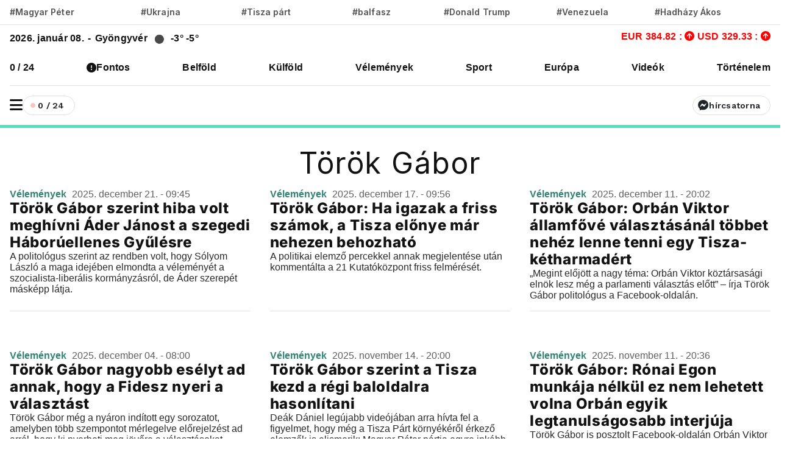

--- FILE ---
content_type: text/html; charset=UTF-8
request_url: https://www.vadhajtasok.hu/cimke/torok-gabor
body_size: 13915
content:
<!DOCTYPE html><html lang="hu"><head> <meta charset="utf-8"><title>Keresés: #Török Gábor | Vadhajtások</title><meta name="description" content="#Török Gábor | Vadhajtások - Gyors, friss, vad. A nap 24 órájában követjük a kül- és belpolitikát és őszinte hangnemben tálaljuk olvasóinknak."/><meta prefix="og:http://ogp.me/ns#" /><meta property="og:url" content="https://www.vadhajtasok.hu/cimke/torok-gabor" /><meta property="og:type" content="website" /><meta property="og:title" content="Keresés: #Török Gábor" /><meta property="og:description" content="#Török Gábor | Vadhajtások - Gyors, friss, vad. A nap 24 órájában követjük a kül- és belpolitikát és őszinte hangnemben tálaljuk olvasóinknak." /><meta property="og:locale" content="hu_HU" /><meta property="og:type" content="website" /><meta name="telegram:channel" content="@vadhajtasok"><meta name="twitter:card" content="summary_large_image"><meta name="twitter:site" content="@vadhajtasokhu"><meta name="twitter:title" content="Keresés: #Török Gábor"><meta name="twitter:description" content="#Török Gábor | Vadhajtások - Gyors, friss, vad. A nap 24 órájában követjük a kül- és belpolitikát és őszinte hangnemben tálaljuk olvasóinknak."> <meta name="twitter:image" content="https://www.vadhajtasok.hu/images/vog.jpg"> <meta property="og:image" content="https://www.vadhajtasok.hu/images/vog.jpg" /><meta property="og:image:width" content="1200" /><meta property="og:image:height" content="630" /><meta http-equiv="X-UA-Compatible" content="IE=edge"><meta name="viewport" content="width=device-width, initial-scale=1, shrink-to-fit=no"><meta name="author" content="https://vadhajtasok.hu"><link rel="apple-touch-icon" sizes="57x57" href="/images/favicon/apple-icon-57x57.png"><link rel="apple-touch-icon" sizes="60x60" href="/images/favicon/apple-icon-60x60.png"><link rel="apple-touch-icon" sizes="72x72" href="/images/favicon/apple-icon-72x72.png"><link rel="apple-touch-icon" sizes="76x76" href="/images/favicon/apple-icon-76x76.png"><link rel="apple-touch-icon" sizes="114x114" href="/images/favicon/apple-icon-114x114.png"><link rel="apple-touch-icon" sizes="120x120" href="/images/favicon/apple-icon-120x120.png"><link rel="apple-touch-icon" sizes="144x144" href="/images/favicon/apple-icon-144x144.png"><link rel="apple-touch-icon" sizes="152x152" href="/images/favicon/apple-icon-152x152.png"><link rel="apple-touch-icon" sizes="180x180" href="/images/favicon/apple-icon-180x180.png"><link rel="icon" type="image/png" sizes="192x192" href="/images/favicon/android-icon-192x192.png"><link rel="icon" type="image/png" sizes="32x32" href="/images/favicon/favicon-32x32.png"><link rel="icon" type="image/png" sizes="96x96" href="/images/favicon/favicon-96x96.png"><link rel="icon" type="image/png" sizes="16x16" href="/images/favicon/favicon-16x16.png"><meta name="msapplication-TileColor" content="#ffffff"><meta name="msapplication-TileImage" content="/ms-icon-144x144.png"><link rel="canonical" href="https://www.vadhajtasok.hu/cimke/torok-gabor" /><style type="text/css">@font-face {font-family:Inter;font-style:normal;font-weight:100;src:url(/cf-fonts/v/inter/5.0.16/latin/wght/normal.woff2);unicode-range:U+0000-00FF,U+0131,U+0152-0153,U+02BB-02BC,U+02C6,U+02DA,U+02DC,U+0304,U+0308,U+0329,U+2000-206F,U+2074,U+20AC,U+2122,U+2191,U+2193,U+2212,U+2215,U+FEFF,U+FFFD;font-display:swap;}@font-face {font-family:Inter;font-style:normal;font-weight:100;src:url(/cf-fonts/v/inter/5.0.16/vietnamese/wght/normal.woff2);unicode-range:U+0102-0103,U+0110-0111,U+0128-0129,U+0168-0169,U+01A0-01A1,U+01AF-01B0,U+0300-0301,U+0303-0304,U+0308-0309,U+0323,U+0329,U+1EA0-1EF9,U+20AB;font-display:swap;}@font-face {font-family:Inter;font-style:normal;font-weight:100;src:url(/cf-fonts/v/inter/5.0.16/latin-ext/wght/normal.woff2);unicode-range:U+0100-02AF,U+0304,U+0308,U+0329,U+1E00-1E9F,U+1EF2-1EFF,U+2020,U+20A0-20AB,U+20AD-20CF,U+2113,U+2C60-2C7F,U+A720-A7FF;font-display:swap;}@font-face {font-family:Inter;font-style:normal;font-weight:100;src:url(/cf-fonts/v/inter/5.0.16/cyrillic-ext/wght/normal.woff2);unicode-range:U+0460-052F,U+1C80-1C88,U+20B4,U+2DE0-2DFF,U+A640-A69F,U+FE2E-FE2F;font-display:swap;}@font-face {font-family:Inter;font-style:normal;font-weight:100;src:url(/cf-fonts/v/inter/5.0.16/cyrillic/wght/normal.woff2);unicode-range:U+0301,U+0400-045F,U+0490-0491,U+04B0-04B1,U+2116;font-display:swap;}@font-face {font-family:Inter;font-style:normal;font-weight:100;src:url(/cf-fonts/v/inter/5.0.16/greek/wght/normal.woff2);unicode-range:U+0370-03FF;font-display:swap;}@font-face {font-family:Inter;font-style:normal;font-weight:100;src:url(/cf-fonts/v/inter/5.0.16/greek-ext/wght/normal.woff2);unicode-range:U+1F00-1FFF;font-display:swap;}@font-face {font-family:Inter;font-style:normal;font-weight:200;src:url(/cf-fonts/v/inter/5.0.16/greek/wght/normal.woff2);unicode-range:U+0370-03FF;font-display:swap;}@font-face {font-family:Inter;font-style:normal;font-weight:200;src:url(/cf-fonts/v/inter/5.0.16/vietnamese/wght/normal.woff2);unicode-range:U+0102-0103,U+0110-0111,U+0128-0129,U+0168-0169,U+01A0-01A1,U+01AF-01B0,U+0300-0301,U+0303-0304,U+0308-0309,U+0323,U+0329,U+1EA0-1EF9,U+20AB;font-display:swap;}@font-face {font-family:Inter;font-style:normal;font-weight:200;src:url(/cf-fonts/v/inter/5.0.16/cyrillic-ext/wght/normal.woff2);unicode-range:U+0460-052F,U+1C80-1C88,U+20B4,U+2DE0-2DFF,U+A640-A69F,U+FE2E-FE2F;font-display:swap;}@font-face {font-family:Inter;font-style:normal;font-weight:200;src:url(/cf-fonts/v/inter/5.0.16/latin/wght/normal.woff2);unicode-range:U+0000-00FF,U+0131,U+0152-0153,U+02BB-02BC,U+02C6,U+02DA,U+02DC,U+0304,U+0308,U+0329,U+2000-206F,U+2074,U+20AC,U+2122,U+2191,U+2193,U+2212,U+2215,U+FEFF,U+FFFD;font-display:swap;}@font-face {font-family:Inter;font-style:normal;font-weight:200;src:url(/cf-fonts/v/inter/5.0.16/cyrillic/wght/normal.woff2);unicode-range:U+0301,U+0400-045F,U+0490-0491,U+04B0-04B1,U+2116;font-display:swap;}@font-face {font-family:Inter;font-style:normal;font-weight:200;src:url(/cf-fonts/v/inter/5.0.16/latin-ext/wght/normal.woff2);unicode-range:U+0100-02AF,U+0304,U+0308,U+0329,U+1E00-1E9F,U+1EF2-1EFF,U+2020,U+20A0-20AB,U+20AD-20CF,U+2113,U+2C60-2C7F,U+A720-A7FF;font-display:swap;}@font-face {font-family:Inter;font-style:normal;font-weight:200;src:url(/cf-fonts/v/inter/5.0.16/greek-ext/wght/normal.woff2);unicode-range:U+1F00-1FFF;font-display:swap;}@font-face {font-family:Inter;font-style:normal;font-weight:300;src:url(/cf-fonts/v/inter/5.0.16/greek/wght/normal.woff2);unicode-range:U+0370-03FF;font-display:swap;}@font-face {font-family:Inter;font-style:normal;font-weight:300;src:url(/cf-fonts/v/inter/5.0.16/greek-ext/wght/normal.woff2);unicode-range:U+1F00-1FFF;font-display:swap;}@font-face {font-family:Inter;font-style:normal;font-weight:300;src:url(/cf-fonts/v/inter/5.0.16/latin-ext/wght/normal.woff2);unicode-range:U+0100-02AF,U+0304,U+0308,U+0329,U+1E00-1E9F,U+1EF2-1EFF,U+2020,U+20A0-20AB,U+20AD-20CF,U+2113,U+2C60-2C7F,U+A720-A7FF;font-display:swap;}@font-face {font-family:Inter;font-style:normal;font-weight:300;src:url(/cf-fonts/v/inter/5.0.16/vietnamese/wght/normal.woff2);unicode-range:U+0102-0103,U+0110-0111,U+0128-0129,U+0168-0169,U+01A0-01A1,U+01AF-01B0,U+0300-0301,U+0303-0304,U+0308-0309,U+0323,U+0329,U+1EA0-1EF9,U+20AB;font-display:swap;}@font-face {font-family:Inter;font-style:normal;font-weight:300;src:url(/cf-fonts/v/inter/5.0.16/cyrillic/wght/normal.woff2);unicode-range:U+0301,U+0400-045F,U+0490-0491,U+04B0-04B1,U+2116;font-display:swap;}@font-face {font-family:Inter;font-style:normal;font-weight:300;src:url(/cf-fonts/v/inter/5.0.16/cyrillic-ext/wght/normal.woff2);unicode-range:U+0460-052F,U+1C80-1C88,U+20B4,U+2DE0-2DFF,U+A640-A69F,U+FE2E-FE2F;font-display:swap;}@font-face {font-family:Inter;font-style:normal;font-weight:300;src:url(/cf-fonts/v/inter/5.0.16/latin/wght/normal.woff2);unicode-range:U+0000-00FF,U+0131,U+0152-0153,U+02BB-02BC,U+02C6,U+02DA,U+02DC,U+0304,U+0308,U+0329,U+2000-206F,U+2074,U+20AC,U+2122,U+2191,U+2193,U+2212,U+2215,U+FEFF,U+FFFD;font-display:swap;}@font-face {font-family:Inter;font-style:normal;font-weight:400;src:url(/cf-fonts/v/inter/5.0.16/cyrillic-ext/wght/normal.woff2);unicode-range:U+0460-052F,U+1C80-1C88,U+20B4,U+2DE0-2DFF,U+A640-A69F,U+FE2E-FE2F;font-display:swap;}@font-face {font-family:Inter;font-style:normal;font-weight:400;src:url(/cf-fonts/v/inter/5.0.16/vietnamese/wght/normal.woff2);unicode-range:U+0102-0103,U+0110-0111,U+0128-0129,U+0168-0169,U+01A0-01A1,U+01AF-01B0,U+0300-0301,U+0303-0304,U+0308-0309,U+0323,U+0329,U+1EA0-1EF9,U+20AB;font-display:swap;}@font-face {font-family:Inter;font-style:normal;font-weight:400;src:url(/cf-fonts/v/inter/5.0.16/latin/wght/normal.woff2);unicode-range:U+0000-00FF,U+0131,U+0152-0153,U+02BB-02BC,U+02C6,U+02DA,U+02DC,U+0304,U+0308,U+0329,U+2000-206F,U+2074,U+20AC,U+2122,U+2191,U+2193,U+2212,U+2215,U+FEFF,U+FFFD;font-display:swap;}@font-face {font-family:Inter;font-style:normal;font-weight:400;src:url(/cf-fonts/v/inter/5.0.16/greek-ext/wght/normal.woff2);unicode-range:U+1F00-1FFF;font-display:swap;}@font-face {font-family:Inter;font-style:normal;font-weight:400;src:url(/cf-fonts/v/inter/5.0.16/greek/wght/normal.woff2);unicode-range:U+0370-03FF;font-display:swap;}@font-face {font-family:Inter;font-style:normal;font-weight:400;src:url(/cf-fonts/v/inter/5.0.16/cyrillic/wght/normal.woff2);unicode-range:U+0301,U+0400-045F,U+0490-0491,U+04B0-04B1,U+2116;font-display:swap;}@font-face {font-family:Inter;font-style:normal;font-weight:400;src:url(/cf-fonts/v/inter/5.0.16/latin-ext/wght/normal.woff2);unicode-range:U+0100-02AF,U+0304,U+0308,U+0329,U+1E00-1E9F,U+1EF2-1EFF,U+2020,U+20A0-20AB,U+20AD-20CF,U+2113,U+2C60-2C7F,U+A720-A7FF;font-display:swap;}@font-face {font-family:Inter;font-style:normal;font-weight:500;src:url(/cf-fonts/v/inter/5.0.16/cyrillic/wght/normal.woff2);unicode-range:U+0301,U+0400-045F,U+0490-0491,U+04B0-04B1,U+2116;font-display:swap;}@font-face {font-family:Inter;font-style:normal;font-weight:500;src:url(/cf-fonts/v/inter/5.0.16/cyrillic-ext/wght/normal.woff2);unicode-range:U+0460-052F,U+1C80-1C88,U+20B4,U+2DE0-2DFF,U+A640-A69F,U+FE2E-FE2F;font-display:swap;}@font-face {font-family:Inter;font-style:normal;font-weight:500;src:url(/cf-fonts/v/inter/5.0.16/greek-ext/wght/normal.woff2);unicode-range:U+1F00-1FFF;font-display:swap;}@font-face {font-family:Inter;font-style:normal;font-weight:500;src:url(/cf-fonts/v/inter/5.0.16/greek/wght/normal.woff2);unicode-range:U+0370-03FF;font-display:swap;}@font-face {font-family:Inter;font-style:normal;font-weight:500;src:url(/cf-fonts/v/inter/5.0.16/latin/wght/normal.woff2);unicode-range:U+0000-00FF,U+0131,U+0152-0153,U+02BB-02BC,U+02C6,U+02DA,U+02DC,U+0304,U+0308,U+0329,U+2000-206F,U+2074,U+20AC,U+2122,U+2191,U+2193,U+2212,U+2215,U+FEFF,U+FFFD;font-display:swap;}@font-face {font-family:Inter;font-style:normal;font-weight:500;src:url(/cf-fonts/v/inter/5.0.16/latin-ext/wght/normal.woff2);unicode-range:U+0100-02AF,U+0304,U+0308,U+0329,U+1E00-1E9F,U+1EF2-1EFF,U+2020,U+20A0-20AB,U+20AD-20CF,U+2113,U+2C60-2C7F,U+A720-A7FF;font-display:swap;}@font-face {font-family:Inter;font-style:normal;font-weight:500;src:url(/cf-fonts/v/inter/5.0.16/vietnamese/wght/normal.woff2);unicode-range:U+0102-0103,U+0110-0111,U+0128-0129,U+0168-0169,U+01A0-01A1,U+01AF-01B0,U+0300-0301,U+0303-0304,U+0308-0309,U+0323,U+0329,U+1EA0-1EF9,U+20AB;font-display:swap;}@font-face {font-family:Inter;font-style:normal;font-weight:600;src:url(/cf-fonts/v/inter/5.0.16/greek-ext/wght/normal.woff2);unicode-range:U+1F00-1FFF;font-display:swap;}@font-face {font-family:Inter;font-style:normal;font-weight:600;src:url(/cf-fonts/v/inter/5.0.16/latin/wght/normal.woff2);unicode-range:U+0000-00FF,U+0131,U+0152-0153,U+02BB-02BC,U+02C6,U+02DA,U+02DC,U+0304,U+0308,U+0329,U+2000-206F,U+2074,U+20AC,U+2122,U+2191,U+2193,U+2212,U+2215,U+FEFF,U+FFFD;font-display:swap;}@font-face {font-family:Inter;font-style:normal;font-weight:600;src:url(/cf-fonts/v/inter/5.0.16/greek/wght/normal.woff2);unicode-range:U+0370-03FF;font-display:swap;}@font-face {font-family:Inter;font-style:normal;font-weight:600;src:url(/cf-fonts/v/inter/5.0.16/cyrillic/wght/normal.woff2);unicode-range:U+0301,U+0400-045F,U+0490-0491,U+04B0-04B1,U+2116;font-display:swap;}@font-face {font-family:Inter;font-style:normal;font-weight:600;src:url(/cf-fonts/v/inter/5.0.16/cyrillic-ext/wght/normal.woff2);unicode-range:U+0460-052F,U+1C80-1C88,U+20B4,U+2DE0-2DFF,U+A640-A69F,U+FE2E-FE2F;font-display:swap;}@font-face {font-family:Inter;font-style:normal;font-weight:600;src:url(/cf-fonts/v/inter/5.0.16/latin-ext/wght/normal.woff2);unicode-range:U+0100-02AF,U+0304,U+0308,U+0329,U+1E00-1E9F,U+1EF2-1EFF,U+2020,U+20A0-20AB,U+20AD-20CF,U+2113,U+2C60-2C7F,U+A720-A7FF;font-display:swap;}@font-face {font-family:Inter;font-style:normal;font-weight:600;src:url(/cf-fonts/v/inter/5.0.16/vietnamese/wght/normal.woff2);unicode-range:U+0102-0103,U+0110-0111,U+0128-0129,U+0168-0169,U+01A0-01A1,U+01AF-01B0,U+0300-0301,U+0303-0304,U+0308-0309,U+0323,U+0329,U+1EA0-1EF9,U+20AB;font-display:swap;}@font-face {font-family:Inter;font-style:normal;font-weight:700;src:url(/cf-fonts/v/inter/5.0.16/vietnamese/wght/normal.woff2);unicode-range:U+0102-0103,U+0110-0111,U+0128-0129,U+0168-0169,U+01A0-01A1,U+01AF-01B0,U+0300-0301,U+0303-0304,U+0308-0309,U+0323,U+0329,U+1EA0-1EF9,U+20AB;font-display:swap;}@font-face {font-family:Inter;font-style:normal;font-weight:700;src:url(/cf-fonts/v/inter/5.0.16/cyrillic-ext/wght/normal.woff2);unicode-range:U+0460-052F,U+1C80-1C88,U+20B4,U+2DE0-2DFF,U+A640-A69F,U+FE2E-FE2F;font-display:swap;}@font-face {font-family:Inter;font-style:normal;font-weight:700;src:url(/cf-fonts/v/inter/5.0.16/greek-ext/wght/normal.woff2);unicode-range:U+1F00-1FFF;font-display:swap;}@font-face {font-family:Inter;font-style:normal;font-weight:700;src:url(/cf-fonts/v/inter/5.0.16/greek/wght/normal.woff2);unicode-range:U+0370-03FF;font-display:swap;}@font-face {font-family:Inter;font-style:normal;font-weight:700;src:url(/cf-fonts/v/inter/5.0.16/latin/wght/normal.woff2);unicode-range:U+0000-00FF,U+0131,U+0152-0153,U+02BB-02BC,U+02C6,U+02DA,U+02DC,U+0304,U+0308,U+0329,U+2000-206F,U+2074,U+20AC,U+2122,U+2191,U+2193,U+2212,U+2215,U+FEFF,U+FFFD;font-display:swap;}@font-face {font-family:Inter;font-style:normal;font-weight:700;src:url(/cf-fonts/v/inter/5.0.16/cyrillic/wght/normal.woff2);unicode-range:U+0301,U+0400-045F,U+0490-0491,U+04B0-04B1,U+2116;font-display:swap;}@font-face {font-family:Inter;font-style:normal;font-weight:700;src:url(/cf-fonts/v/inter/5.0.16/latin-ext/wght/normal.woff2);unicode-range:U+0100-02AF,U+0304,U+0308,U+0329,U+1E00-1E9F,U+1EF2-1EFF,U+2020,U+20A0-20AB,U+20AD-20CF,U+2113,U+2C60-2C7F,U+A720-A7FF;font-display:swap;}@font-face {font-family:Inter;font-style:normal;font-weight:800;src:url(/cf-fonts/v/inter/5.0.16/latin-ext/wght/normal.woff2);unicode-range:U+0100-02AF,U+0304,U+0308,U+0329,U+1E00-1E9F,U+1EF2-1EFF,U+2020,U+20A0-20AB,U+20AD-20CF,U+2113,U+2C60-2C7F,U+A720-A7FF;font-display:swap;}@font-face {font-family:Inter;font-style:normal;font-weight:800;src:url(/cf-fonts/v/inter/5.0.16/vietnamese/wght/normal.woff2);unicode-range:U+0102-0103,U+0110-0111,U+0128-0129,U+0168-0169,U+01A0-01A1,U+01AF-01B0,U+0300-0301,U+0303-0304,U+0308-0309,U+0323,U+0329,U+1EA0-1EF9,U+20AB;font-display:swap;}@font-face {font-family:Inter;font-style:normal;font-weight:800;src:url(/cf-fonts/v/inter/5.0.16/greek/wght/normal.woff2);unicode-range:U+0370-03FF;font-display:swap;}@font-face {font-family:Inter;font-style:normal;font-weight:800;src:url(/cf-fonts/v/inter/5.0.16/cyrillic-ext/wght/normal.woff2);unicode-range:U+0460-052F,U+1C80-1C88,U+20B4,U+2DE0-2DFF,U+A640-A69F,U+FE2E-FE2F;font-display:swap;}@font-face {font-family:Inter;font-style:normal;font-weight:800;src:url(/cf-fonts/v/inter/5.0.16/latin/wght/normal.woff2);unicode-range:U+0000-00FF,U+0131,U+0152-0153,U+02BB-02BC,U+02C6,U+02DA,U+02DC,U+0304,U+0308,U+0329,U+2000-206F,U+2074,U+20AC,U+2122,U+2191,U+2193,U+2212,U+2215,U+FEFF,U+FFFD;font-display:swap;}@font-face {font-family:Inter;font-style:normal;font-weight:800;src:url(/cf-fonts/v/inter/5.0.16/cyrillic/wght/normal.woff2);unicode-range:U+0301,U+0400-045F,U+0490-0491,U+04B0-04B1,U+2116;font-display:swap;}@font-face {font-family:Inter;font-style:normal;font-weight:800;src:url(/cf-fonts/v/inter/5.0.16/greek-ext/wght/normal.woff2);unicode-range:U+1F00-1FFF;font-display:swap;}@font-face {font-family:Inter;font-style:normal;font-weight:900;src:url(/cf-fonts/v/inter/5.0.16/cyrillic-ext/wght/normal.woff2);unicode-range:U+0460-052F,U+1C80-1C88,U+20B4,U+2DE0-2DFF,U+A640-A69F,U+FE2E-FE2F;font-display:swap;}@font-face {font-family:Inter;font-style:normal;font-weight:900;src:url(/cf-fonts/v/inter/5.0.16/cyrillic/wght/normal.woff2);unicode-range:U+0301,U+0400-045F,U+0490-0491,U+04B0-04B1,U+2116;font-display:swap;}@font-face {font-family:Inter;font-style:normal;font-weight:900;src:url(/cf-fonts/v/inter/5.0.16/greek/wght/normal.woff2);unicode-range:U+0370-03FF;font-display:swap;}@font-face {font-family:Inter;font-style:normal;font-weight:900;src:url(/cf-fonts/v/inter/5.0.16/greek-ext/wght/normal.woff2);unicode-range:U+1F00-1FFF;font-display:swap;}@font-face {font-family:Inter;font-style:normal;font-weight:900;src:url(/cf-fonts/v/inter/5.0.16/latin/wght/normal.woff2);unicode-range:U+0000-00FF,U+0131,U+0152-0153,U+02BB-02BC,U+02C6,U+02DA,U+02DC,U+0304,U+0308,U+0329,U+2000-206F,U+2074,U+20AC,U+2122,U+2191,U+2193,U+2212,U+2215,U+FEFF,U+FFFD;font-display:swap;}@font-face {font-family:Inter;font-style:normal;font-weight:900;src:url(/cf-fonts/v/inter/5.0.16/latin-ext/wght/normal.woff2);unicode-range:U+0100-02AF,U+0304,U+0308,U+0329,U+1E00-1E9F,U+1EF2-1EFF,U+2020,U+20A0-20AB,U+20AD-20CF,U+2113,U+2C60-2C7F,U+A720-A7FF;font-display:swap;}@font-face {font-family:Inter;font-style:normal;font-weight:900;src:url(/cf-fonts/v/inter/5.0.16/vietnamese/wght/normal.woff2);unicode-range:U+0102-0103,U+0110-0111,U+0128-0129,U+0168-0169,U+01A0-01A1,U+01AF-01B0,U+0300-0301,U+0303-0304,U+0308-0309,U+0323,U+0329,U+1EA0-1EF9,U+20AB;font-display:swap;}</style><script src="/cdn-cgi/scripts/7d0fa10a/cloudflare-static/rocket-loader.min.js" data-cf-settings="f390536cf6d0c9a0345d91d8-|49"></script><link rel="preload" href="https://fonts.googleapis.com/css?family=Reggae+One" as="style" onload="this.onload=null;this.rel='stylesheet'"><meta name="google-adsense-account" content="ca-pub-3012430679941884">  <link rel="stylesheet" href="/assets/js/uni-core/css/uni-core.min.css">  <link rel="stylesheet" href="/assets/css/unicons.min.css"> <link rel="stylesheet" href="/assets/css/swiper-bundle.min.css"> <link rel="stylesheet" href="/site/css/app.css?id=9d50f3b1da449ad7ab29f635dd8f50a6"> <script src="/cdn-cgi/scripts/7d0fa10a/cloudflare-static/rocket-loader.min.js" data-cf-settings="f390536cf6d0c9a0345d91d8-|49"></script><link rel="preload" href="https://cdnjs.cloudflare.com/ajax/libs/font-awesome/6.5.1/css/all.min.css" as="style" onload="this.onload=null;this.rel='stylesheet'"> <script src="https://challenges.cloudflare.com/turnstile/v0/api.js?render=explicit" type="f390536cf6d0c9a0345d91d8-text/javascript"></script> <script src="https://cdn.onesignal.com/sdks/OneSignalSDK.js" async="" type="f390536cf6d0c9a0345d91d8-text/javascript"></script><script type="f390536cf6d0c9a0345d91d8-text/javascript"> window.OneSignal = window.OneSignal || []; OneSignal.push( function() { OneSignal.SERVICE_WORKER_UPDATER_PATH = "OneSignalSDKUpdaterWorker.js"; OneSignal.SERVICE_WORKER_PATH = "OneSignalSDKWorker.js"; OneSignal.SERVICE_WORKER_PARAM = { scope: '/' }; OneSignal.setDefaultNotificationUrl("https://vadhajtasok.hu"); var oneSignal_options = {}; window._oneSignalInitOptions = oneSignal_options; oneSignal_options['appId'] = 'b6a8bb8e-21f4-44c9-b8ef-ad3632abe05d'; oneSignal_options['welcomeNotification'] = { }; oneSignal_options['welcomeNotification']['title'] = "Vadhajtások.hu"; oneSignal_options['welcomeNotification']['message'] = "Köszönjük a feliratkozást!"; oneSignal_options['welcomeNotification']['url'] = "https://vadhajtasok.hu/"; oneSignal_options['safari_web_id'] = "web.onesignal.auto.3a850f03-75f9-40a0-acb5-2bc8b318c823"; oneSignal_options['persistNotification'] = true; oneSignal_options['promptOptions'] = { }; oneSignal_options['promptOptions']['actionMessage'] = 'Iratkozz fel, és mindig értesülsz a friss hírekről!'; oneSignal_options['promptOptions']['exampleNotificationTitleDesktop'] = 'Ez egy példa értesítés'; oneSignal_options['promptOptions']['exampleNotificationTitleMobile'] = 'Példa értesítés'; oneSignal_options['promptOptions']['exampleNotificationCaption'] = '(bármikor fel tudsz iratkozni)'; oneSignal_options['promptOptions']['acceptButtonText'] = 'FELIRATKOZÁS'; oneSignal_options['promptOptions']['cancelButtonText'] = 'NEM, KÖSZÖNÖM'; oneSignal_options['promptOptions']['siteName'] = 'https://vadhajtasok.hu'; oneSignal_options['promptOptions']['autoAcceptTitle'] = 'Engedélyezés'; oneSignal_options['notifyButton'] = { }; oneSignal_options['notifyButton']['enable'] = true; oneSignal_options['notifyButton']['position'] = 'bottom-left'; oneSignal_options['notifyButton']['theme'] = 'inverse'; oneSignal_options['notifyButton']['size'] = 'small'; oneSignal_options['notifyButton']['displayPredicate'] = function() { return OneSignal.isPushNotificationsEnabled() .then(function(isPushEnabled) { return !isPushEnabled; }); }; oneSignal_options['notifyButton']['showCredit'] = true; oneSignal_options['notifyButton']['text'] = {}; oneSignal_options['notifyButton']['text']['tip.state.unsubscribed'] = 'Iratkozz fel értesítéseinkre'; oneSignal_options['notifyButton']['text']['tip.state.subscribed'] = 'Feliratkoztál az értesítésekre'; oneSignal_options['notifyButton']['text']['tip.state.blocked'] = 'Blokkoltad az értesítéseket'; oneSignal_options['notifyButton']['text']['message.action.subscribed'] = 'Köszönjük, hogy feliratkoztál!'; oneSignal_options['notifyButton']['text']['message.action.resubscribed'] = 'Feliratkoztál az értesítésekre'; oneSignal_options['notifyButton']['text']['message.action.unsubscribed'] = 'A továbbiakban nem fogsz kapni értesítéseket'; oneSignal_options['notifyButton']['text']['dialog.main.title'] = 'Értesítések'; oneSignal_options['notifyButton']['text']['dialog.main.button.subscribe'] = 'FELIRATKOZÁS'; oneSignal_options['notifyButton']['text']['dialog.main.button.unsubscribe'] = 'LEIRATKOZÁS'; oneSignal_options['notifyButton']['text']['dialog.blocked.title'] = 'Feliratkozás feloldása'; oneSignal_options['notifyButton']['text']['dialog.blocked.message'] = 'A feloldáshoz kövesd az alábbi instrukciókat:'; OneSignal.init(window._oneSignalInitOptions); OneSignal.showSlidedownPrompt(); }); function documentInitOneSignal() { var oneSignal_elements = document.getElementsByClassName("OneSignal-prompt"); var oneSignalLinkClickHandler = function(event) { OneSignal.push(['registerForPushNotifications']); event.preventDefault(); }; for(var i = 0; i < oneSignal_elements.length; i++) oneSignal_elements[i].addEventListener('click', oneSignalLinkClickHandler, false); } if (document.readyState === 'complete') { documentInitOneSignal(); } else { window.addEventListener("load", function(event){ documentInitOneSignal(); }); }</script> </head><body class="uni-body panel bg-white text-gray-900 dark:bg-black dark:text-white text-opacity-90 overflow-x-hidden"> <div class="col-lg-3 col-12 broadcast-block-position p-1 hidden" id="broadcast-block"> <div class="row" id="broadcast-nav"> <div class="col-2 d-flex text-center" style="align-items: center"> <div class="mx-auto"> <svg xmlns="http://www.w3.org/2000/svg" width="16" height="16" fill="currentColor" class="bi bi-broadcast" viewBox="0 0 16 16"> <path d="M3.05 3.05a7 7 0 0 0 0 9.9.5.5 0 0 1-.707.707 8 8 0 0 1 0-11.314.5.5 0 0 1 .707.707m2.122 2.122a4 4 0 0 0 0 5.656.5.5 0 1 1-.708.708 5 5 0 0 1 0-7.072.5.5 0 0 1 .708.708m5.656-.708a.5.5 0 0 1 .708 0 5 5 0 0 1 0 7.072.5.5 0 1 1-.708-.708 4 4 0 0 0 0-5.656.5.5 0 0 1 0-.708m2.122-2.12a.5.5 0 0 1 .707 0 8 8 0 0 1 0 11.313.5.5 0 0 1-.707-.707 7 7 0 0 0 0-9.9.5.5 0 0 1 0-.707zM10 8a2 2 0 1 1-4 0 2 2 0 0 1 4 0"/> </svg> <span class="live-text"><strong>ÉLŐ</strong></span> </div> </div> <div class="col-8 p-0 broadcast-title"> <small><strong></strong></small> </div> <div class="col-2 d-flex" style="align-items: center; justify-content: center"> <a href="javascript:void(0)" id="toggleVideo"> <svg xmlns="http://www.w3.org/2000/svg" width="24" height="21" viewBox="0 0 24 24" fill="currentColor" id="toggleIcon"> <path d="M12 4a1 1 0 0 1 .707.293l8 8a1 1 0 0 1-1.414 1.414L12 6.414 4.707 13.707a1 1 0 0 1-1.414-1.414l8-8A1 1 0 0 1 12 4z"/> </svg> </a> </div> </div> <div class="col-12 hidden" id="videoContainer"> <div class="video-container" id="youtube-container"></div> </div></div> <div id="uc-menu-panel" data-uc-offcanvas="overlay: true;"> <div class="uc-offcanvas-bar bg-white text-dark dark:bg-gray-900 dark:text-white"> <header class="items-center pb-2 bg-white dark:bg-gray-900"> <ul class="nav-y gap-narrow fw-bold fs-5"> <li> <div class="uc-modes-trigger btn btn-xs w-32px h-32px p-0 border fw-normal rounded-circle dark:text-white hover:bg-gray-25 dark:hover:bg-gray-900" data-darkmode-toggle=""> <label class="switch"> <span class="sr-only">Sötét mód</span> <input type="checkbox"> <span class="slider mt28"></span> </label> </div>Sötét mód <li> <div class="uc-modes-trigger btn btn-xs w-32px h-32px p-0 border fw-normal rounded-circle dark:text-white hover:bg-gray-25 dark:hover:bg-gray-900"> <a class="uc-search-trigger cstack text-none text-dark dark:text-white" href="#uc-search-modal" data-uc-toggle> <i class="icon icon-xs fw-bolder unicon-search"></i> </a> </div> <a class="text-none text-dark dark:text-white" href="#uc-search-modal" data-uc-toggle> Keresés </a> </li> </ul> <div class="row"> <button class="uc-offcanvas-close p-0 mt-3 icon-3 btn border-0 dark:text-white dark:text-opacity-50 hover:text-primary hover:rotate-90 duration-150 transition-all" type="button"> <i class="unicon-close"></i> </button> </div> </header> <div class="panel"> <ul class="nav-y gap-narrow fw-bold fs-5" data-uc-nav> <li> <a href="https://www.vadhajtasok.hu/0-24" title="0 / 24">0 / 24</a> </li> <li> <i class="fa-solid fa-circle-exclamation"></i> <a href="https://www.vadhajtasok.hu/fontos" title="Fontos">Fontos</a> </li> <li> <a href="https://www.vadhajtasok.hu/belfold" title="Belföld">Belföld</a> </li> <li> <a href="https://www.vadhajtasok.hu/kulfold" title="Külföld">Külföld</a> </li> <li> <a href="https://www.vadhajtasok.hu/velemenyek" title="Vélemények">Vélemények</a> </li> <li> <a href="https://www.vadhajtasok.hu/sport" title="Sport">Sport</a> </li> <li> <a href="https://www.vadhajtasok.hu/ebredj-europa" title="Európa">Európa</a> </li> <li> <a href="https://www.vadhajtasok.hu/videok" title="Videók">Videók</a> </li> <li> <a href="https://www.vadhajtasok.hu/tortenelem" title="Történelem">Történelem</a> </li> </ul> <ul class="social-icons nav-x mt-4"> <li> <a href="https://www.vadhajtasok.hu/feed" class="pk-social-links-link" target="_blank" rel="noreferrer" title="RSS"> <i class="fas fa-rss fa-2x"></i> </a> <a href="https://www.youtube.com/channel/UCM0hYs6FEerNPRcJIm4x-uw" title="Youtube" class="pk-social-links-link" target="_blank" rel="noreferrer"> <i class="fab fa-youtube fa-2x"></i> </a> <a href="https://vk.com/vadhajtasok" class="pk-social-links-link" target="_blank" rel="noreferrer" title="VK"> <i class="fab fa-vk fa-2x"></i> </a> <a href="https://t.me/vadhajtasok" class="pk-social-links-link" target="_blank" rel="noreferrer" title="Telegram"> <i class="fab fa-telegram-plane fa-2x"></i> </a> <a href="https://x.com/vadhajtasokhu" class="pk-social-links-link" target="_blank" rel="noreferrer" title="Vad X"> <i class="fab fa-x-twitter fa-2x"></i> </a> </li> </ul> <div class="mt-4"> <div class="mb-2 desktop-hidden mobile-nameday-font"> <span class="date"> 2026. január 08. </span><span style="margin-left: 2px; margin-right: 2px">-</span><span> Gyöngyvér </span> </div> <div class="mb-2 desktop-hidden"> <span><img src="https://openweathermap.org/img/wn/01n.png" alt="Időjárás ikon" width="30px" height="30px"></span> <span>-3°</span> <span>-5°</span> </div> <div class="mb-2 desktop-hidden"> <span class="currency" style="color: red">EUR 384.82 : <i class="fas fa-arrow-circle-up"></i></span> <br class="desktop-hidden"> <span class="currency" style="color: red">USD 329.33 : <i class="fas fa-arrow-circle-up"></i></span> <br class="desktop-hidden"> </div> </div> </div> </div></div> <header class="uc-header header-seven uc-navbar-sticky-wrap z-999" data-uc-sticky="sel-target: .uc-navbar-container; cls-active: uc-navbar-sticky; cls-inactive: uc-navbar-transparent; end: !*;"> <nav class="uc-navbar-container text-gray-900 dark:text-white fs-5 z-1"> <div class="section panel overflow-hidden swiper-parent border-bottom"> <div class="section-outer panel py-1 lg:py-1 dark:text-white"> <div class="container max-w-xl"> <div class="section-inner panel vstack gap-2"> <div class="block-layout carousel-layout vstack gap-2 lg:gap-3 panel"> <div class="block-content panel"> <div class="swiper" data-uc-swiper="slidesPerView: auto; items: 2.5; gap: 16; dots: .dot-nav; next: .nav-next; prev: .nav-prev; disable-class: d-none;" data-uc-swiper-s="items: 7; gap: 24;" data-uc-swiper-l="items: 7; gap: 24;"> <div class="swiper-wrapper"> <div class="best-tags-swiper swiper-slide" style="width: unset !important;"> <div class="slide-separator"> <article class="post type-post panel uc-transition-toggle gap-2"> <div class="row child-cols g-2" data-uc-grid> <div> <div class="post-header panel vstack justify-between gap-1"> <h3 class="post-title h6 m-0"> <a class="text-none hover:text-primary duration-150 best-tags-rolling-highlighted text-truncate-2" style="display: flex; align-items: center" href="https://www.vadhajtasok.hu/cimke/magyar-peter">#Magyar Péter </a> </h3> </div> </div> </div> </article> </div> </div> <div class="best-tags-swiper swiper-slide" style="width: unset !important;"> <div class="slide-separator"> <article class="post type-post panel uc-transition-toggle gap-2"> <div class="row child-cols g-2" data-uc-grid> <div> <div class="post-header panel vstack justify-between gap-1"> <h3 class="post-title h6 m-0"> <a class="text-none hover:text-primary duration-150 best-tags-rolling-highlighted text-truncate-2" style="display: flex; align-items: center" href="https://www.vadhajtasok.hu/cimke/ukrajna">#Ukrajna </a> </h3> </div> </div> </div> </article> </div> </div> <div class="best-tags-swiper swiper-slide" style="width: unset !important;"> <div class="slide-separator"> <article class="post type-post panel uc-transition-toggle gap-2"> <div class="row child-cols g-2" data-uc-grid> <div> <div class="post-header panel vstack justify-between gap-1"> <h3 class="post-title h6 m-0"> <a class="text-none hover:text-primary duration-150 best-tags-rolling-highlighted text-truncate-2" style="display: flex; align-items: center" href="https://www.vadhajtasok.hu/cimke/tisza-part">#Tisza párt </a> </h3> </div> </div> </div> </article> </div> </div> <div class="best-tags-swiper swiper-slide" style="width: unset !important;"> <div class="slide-separator"> <article class="post type-post panel uc-transition-toggle gap-2"> <div class="row child-cols g-2" data-uc-grid> <div> <div class="post-header panel vstack justify-between gap-1"> <h3 class="post-title h6 m-0"> <a class="text-none hover:text-primary duration-150 best-tags-rolling-highlighted text-truncate-2" style="display: flex; align-items: center" href="https://www.vadhajtasok.hu/cimke/balfasz">#balfasz </a> </h3> </div> </div> </div> </article> </div> </div> <div class="best-tags-swiper swiper-slide" style="width: unset !important;"> <div class="slide-separator"> <article class="post type-post panel uc-transition-toggle gap-2"> <div class="row child-cols g-2" data-uc-grid> <div> <div class="post-header panel vstack justify-between gap-1"> <h3 class="post-title h6 m-0"> <a class="text-none hover:text-primary duration-150 best-tags-rolling-highlighted text-truncate-2" style="display: flex; align-items: center" href="https://www.vadhajtasok.hu/cimke/donald-trump">#Donald Trump </a> </h3> </div> </div> </div> </article> </div> </div> <div class="best-tags-swiper swiper-slide" style="width: unset !important;"> <div class="slide-separator"> <article class="post type-post panel uc-transition-toggle gap-2"> <div class="row child-cols g-2" data-uc-grid> <div> <div class="post-header panel vstack justify-between gap-1"> <h3 class="post-title h6 m-0"> <a class="text-none hover:text-primary duration-150 best-tags-rolling-highlighted text-truncate-2" style="display: flex; align-items: center" href="https://www.vadhajtasok.hu/cimke/venezuela">#Venezuela </a> </h3> </div> </div> </div> </article> </div> </div> <div class="best-tags-swiper swiper-slide" style="width: unset !important;"> <div class="slide-separator"> <article class="post type-post panel uc-transition-toggle gap-2"> <div class="row child-cols g-2" data-uc-grid> <div> <div class="post-header panel vstack justify-between gap-1"> <h3 class="post-title h6 m-0"> <a class="text-none hover:text-primary duration-150 best-tags-rolling-highlighted text-truncate-2" style="display: flex; align-items: center" href="https://www.vadhajtasok.hu/cimke/hadhazy-akos">#Hadházy Ákos </a> </h3> </div> </div> </div> </article> </div> </div> </div> </div> </div> </div> </div> </div> </div></div> <div class="uc-center-navbar panel hstack z-2 min-h-24px d-none lg:d-flex uc-sticky-below" data-uc-navbar=" animation: uc-animation-slide-top-small; duration: 150;"> <div class="container max-w-xl"> <div class="navbar-container hstack"> <div class="uc-navbar-center gap-2 lg:gap-3 flex-1"> <ul class="uc-navbar-nav gap-3 justify-between flex-1 fs-5 fw-bold" style="--uc-nav-height: 10px"> <div class="pb-1 pt-1"> <span class="date"> 2026. január 08. </span><span style="margin-left: 2px; margin-right: 2px">-</span><span> Gyöngyvér </span> <span><img src="https://openweathermap.org/img/wn/01n.png" alt="Időjárás ikon" width="30px" height="30px"></span> <span>-3°</span> <span>-5°</span> </div> <div class="pb-1 pt-1"> <span class="currency" style="color: red">EUR 384.82 : <i class="fas fa-arrow-circle-up"></i></span> <br class="desktop-hidden"> <span class="currency" style="color: red">USD 329.33 : <i class="fas fa-arrow-circle-up"></i></span> <br class="desktop-hidden"> </div> </ul> </div> </div> </div></div><div class="uc-center-navbar panel hstack z-2 min-h-48px d-none lg:d-flex uc-sticky-below" data-uc-navbar=" animation: uc-animation-slide-top-small; duration: 150;"> <div class="container max-w-xl"> <div class="navbar-container hstack border-bottom"> <div class="uc-navbar-center gap-2 lg:gap-3 flex-1"> <ul class="uc-navbar-nav gap-3 justify-between flex-1 fs-5 fw-bold" style="--uc-nav-height: 48px"> <li> <a href="https://www.vadhajtasok.hu/0-24" title="0 / 24"> 0 / 24</a> </li> <li> <a href="https://www.vadhajtasok.hu/fontos" title="Fontos"> <i class="fa-solid fa-circle-exclamation"></i> Fontos</a> </li> <li> <a href="https://www.vadhajtasok.hu/belfold" title="Belföld"> Belföld</a> </li> <li> <a href="https://www.vadhajtasok.hu/kulfold" title="Külföld"> Külföld</a> </li> <li> <a href="https://www.vadhajtasok.hu/velemenyek" title="Vélemények"> Vélemények</a> </li> <li> <a href="https://www.vadhajtasok.hu/sport" title="Sport"> Sport</a> </li> <li> <a href="https://www.vadhajtasok.hu/ebredj-europa" title="Európa"> Európa</a> </li> <li> <a href="https://www.vadhajtasok.hu/videok" title="Videók"> Videók</a> </li> <li> <a href="https://www.vadhajtasok.hu/tortenelem" title="Történelem"> Történelem</a> </li> </ul> </div> </div> </div></div> <div class="uc-bottom-navbar panel z-1 vad-header-border-bottom"> <div class="container max-w-xl"> <div class="uc-navbar min-h-56px lg:min-h-64px" data-uc-navbar=" animation: uc-animation-slide-top-small; duration: 150;"> <div class="uc-navbar-left"> <div> <a class="icon-2" href="#uc-menu-panel" data-uc-toggle> <i class="fa-solid fa-bars"></i> </a> </div> <div class="uc-navbar-item md:d-none mobile-nonstop-marker"> <a class="btn btn-xs gap-narrow ps-1 border rounded-pill fw-bold dark:text-white hover:bg-gray-25 dark:hover:bg-gray-900" href="https://www.vadhajtasok.hu/0-24" data-uc-scroll="offset: 128"> <i class="icon icon-narrow unicon-dot-mark text-red" data-uc-animate="flash"></i> <span>0 / 24</span> </a> </div> <div class="uc-navbar-item md:d-none mobile-live-marker hidden"> <a class="btn btn-xs gap-narrow ps-1 border rounded-pill fw-bold dark:text-white hover:bg-gray-25 dark:hover:bg-gray-900" href="#" data-uc-scroll="offset: 128"> <i class="icon icon-narrow unicon-dot-mark text-green" data-uc-animate="flash"></i> <span>Élő</span> </a> </div> <div class="uc-navbar-item lg:d-inline-flex d-none md:d-flex desktop-nonstop-marker"> <a class="btn btn-xs gap-narrow ps-1 border rounded-pill fw-bold dark:text-white hover:bg-gray-25 dark:hover:bg-gray-900" href="https://www.vadhajtasok.hu/0-24" data-uc-scroll="offset: 128"> <i class="icon icon-narrow unicon-dot-mark text-red" data-uc-animate="flash"></i> <span>0 / 24</span> </a> </div> <div class="uc-navbar-item lg:d-inline-flex d-none md:d-flex desktop-live-marker hidden"> <a class="btn btn-xs gap-narrow ps-1 border rounded-pill fw-bold dark:text-white hover:bg-gray-25 dark:hover:bg-gray-900" href="#" data-uc-scroll="offset: 128"> <i class="icon icon-narrow unicon-dot-mark text-green" data-uc-animate="flash"></i> <span>Élő</span> </a> </div> </div> <div class="uc-navbar-center"> <div class="uc-logo d-block"> <a href="https://www.vadhajtasok.hu/"> <img class="w-64px text-dark dark:text-white" src="https://www.vadhajtasok.hu/images/vad_logo_zaszlo.svg" alt="Vadhajtások logo"> </a> </div> </div> <div class="uc-navbar-right gap-2 lg:gap-3"> <div class="uc-navbar-item md:d-flex lg:d-inline-flex"> <a class="btn btn-xs gap-narrow ps-1 border rounded-pill fw-bold dark:text-white hover:bg-gray-25 dark:hover:bg-gray-900" href="https://m.me/1537292330872455" target="_blank"> <i class="fab fa-facebook-messenger fa-lg"></i> hírcsatorna </a> </div> </div> </div> </div></div> <div class="uc-top-navbar panel z-3 overflow-hidden bg-primary-600 ticker-parent hidden" id="breaking-wrapper" style="--uc-nav-height: 32px" data-uc-navbar=" animation: uc-animation-slide-top-small; duration: 250;"> <div class="container container-full"> <div class="uc-navbar-item"> <div class="simple-ticker simple-ticker-sep px-2" style="--ticker-gap: 32px"> <div class="ticker-track" id="ticker-track"> <div class="ticker-item text-white"> <div class="type-post post panel"> <span class="breaking-label">Rendkívüli</span> <a href="#" class="pinned fw-normal text-none text-inherit breaking-link"></a> </div> </div> <div class="ticker-item text-white"> <div class="type-post post panel"> <span class="breaking-label">Rendkívüli</span> <a href="#" class="pinned fw-normal text-none text-inherit breaking-link"></a> </div> </div> <div class="ticker-item text-white"> <div class="type-post post panel"> <span class="breaking-label">Rendkívüli</span> <a href="#" class="pinned fw-normal text-none text-inherit breaking-link"></a> </div> </div> <div class="ticker-item text-white"> <div class="type-post post panel"> <span class="breaking-label">Rendkívüli</span> <a href="#" class="pinned fw-normal text-none text-inherit breaking-link"></a> </div> </div> <div class="ticker-item text-white"> <div class="type-post post panel"> <span class="breaking-label">Rendkívüli</span> <a href="#" class="pinned fw-normal text-none text-inherit breaking-link"></a> </div> </div> <div class="ticker-item text-white"> <div class="type-post post panel"> <span class="breaking-label">Rendkívüli</span> <a href="#" class="pinned fw-normal text-none text-inherit breaking-link"></a> </div> </div> <div class="ticker-item text-white"> <div class="type-post post panel"> <span class="breaking-label">Rendkívüli</span> <a href="#" class="pinned fw-normal text-none text-inherit breaking-link"></a> </div> </div> <div class="ticker-item text-white"> <div class="type-post post panel"> <span class="breaking-label">Rendkívüli</span> <a href="#" class="pinned fw-normal text-none text-inherit breaking-link"></a> </div> </div> <div class="ticker-item text-white"> <div class="type-post post panel"> <span class="breaking-label">Rendkívüli</span> <a href="#" class="pinned fw-normal text-none text-inherit breaking-link"></a> </div> </div> <div class="ticker-item text-white"> <div class="type-post post panel"> <span class="breaking-label">Rendkívüli</span> <a href="#" class="pinned fw-normal text-none text-inherit breaking-link"></a> </div> </div> <div class="ticker-item text-white"> <div class="type-post post panel"> <span class="breaking-label">Rendkívüli</span> <a href="#" class="pinned fw-normal text-none text-inherit breaking-link"></a> </div> </div> <div class="ticker-item text-white"> <div class="type-post post panel"> <span class="breaking-label">Rendkívüli</span> <a href="#" class="pinned fw-normal text-none text-inherit breaking-link"></a> </div> </div> <div class="ticker-item text-white"> <div class="type-post post panel"> <span class="breaking-label">Rendkívüli</span> <a href="#" class="pinned fw-normal text-none text-inherit breaking-link"></a> </div> </div> <div class="ticker-item text-white"> <div class="type-post post panel"> <span class="breaking-label">Rendkívüli</span> <a href="#" class="pinned fw-normal text-none text-inherit breaking-link"></a> </div> </div> <div class="ticker-item text-white"> <div class="type-post post panel"> <span class="breaking-label">Rendkívüli</span> <a href="#" class="pinned fw-normal text-none text-inherit breaking-link"></a> </div> </div> <div class="ticker-item text-white"> <div class="type-post post panel"> <span class="breaking-label">Rendkívüli</span> <a href="#" class="pinned fw-normal text-none text-inherit breaking-link"></a> </div> </div> </div> </div> </div> </div></div> </nav></header>  <div id="uc-search-modal" class="uc-modal-full uc-modal" data-uc-modal="overlay: true"> <div class="uc-modal-dialog d-flex justify-center bg-white text-dark dark:bg-gray-900" data-uc-height-viewport=""> <button class="uc-modal-close-default p-0 icon-3 btn border-0 dark:text-white dark:text-opacity-50 hover:text-primary hover:rotate-90 duration-150 transition-all" type="button"> <i class="unicon-close"></i> </button> <div class="panel w-100 sm:w-500px px-2 py-10"> <form id="searchform" method="GET" class="hstack mt-4 p-narrow dark:border-gray-700" action="/kereses/"> <input type="search" id="searchfield" class="form-control-plaintext sborder fs-5 w-full" placeholder="Keresés.." aria-label="Search" autofocus> </form> </div> </div> </div>   <div id="wrapper" class="wrap overflow-hidden-x"> <div class="section py-3 sm:py-4"> <div class="container max-w-xl"> <div class="panel vstack gap-3 sm:gap-6"> <header class="page-header panel vstack text-center"> <h1 class="h3 lg:h1">Török Gábor</h1> </header> <div class="row g-4 xl:g-8"> <div class="col"> <div class="panel text-center"> <div class="row child-cols-12 sm:child-cols-6 lg:child-cols-4 col-match gy-4 xl:gy-6 gx-2 sm:gx-4"> <div> <article class="post type-post panel vstack gap-2 pt-2"> <div class="post-image panel overflow-hidden"> <div class="article-meta-time"> <div class="article-meta-data-published"> <span class="article-meta-data-category"> <a href="https://www.vadhajtasok.hu/velemenyek"> Vélemények </a> </span> <span class="opacity-75"> 2025. december 21. - 09:45 </span> </div> </div> </div> <div class="post-header panel vstack gap-1 lg:gap-2 border-bottom"> <h3 class="post-title text-left h6 sm:h5 xl:h4 m-0 m-0"> <a class="text-none fw-bolder" href="https://www.vadhajtasok.hu/2025/12/21/torok-gabor-szerint-hiba-volt-meghivni-ader-janost-a-szegedi-haboruellenes-gyulesre"> Török Gábor szerint hiba volt meghívni Áder Jánost a szegedi Háborúellenes Gyűlésre </a> </h3> <p class="text-left mb-2"> <a class="text-none" href="https://www.vadhajtasok.hu/2025/12/21/torok-gabor-szerint-hiba-volt-meghivni-ader-janost-a-szegedi-haboruellenes-gyulesre"> A politológus szerint az rendben volt, hogy Sólyom László a maga idejében elmondta a véleményét a szocialista-liberális kormányzásról, de Áder szerepét másképp látja. </a> </p> </div> </article> </div> <div> <article class="post type-post panel vstack gap-2 pt-2"> <div class="post-image panel overflow-hidden"> <div class="article-meta-time"> <div class="article-meta-data-published"> <span class="article-meta-data-category"> <a href="https://www.vadhajtasok.hu/velemenyek"> Vélemények </a> </span> <span class="opacity-75"> 2025. december 17. - 09:56 </span> </div> </div> </div> <div class="post-header panel vstack gap-1 lg:gap-2 border-bottom"> <h3 class="post-title text-left h6 sm:h5 xl:h4 m-0 m-0"> <a class="text-none fw-bolder" href="https://www.vadhajtasok.hu/2025/12/17/torok-gabor-ha-igazak-a-friss-szamok-a-tisza-elonye-mar-nehezen-behozhato"> Török Gábor: Ha igazak a friss számok, a Tisza előnye már nehezen behozható </a> </h3> <p class="text-left mb-2"> <a class="text-none" href="https://www.vadhajtasok.hu/2025/12/17/torok-gabor-ha-igazak-a-friss-szamok-a-tisza-elonye-mar-nehezen-behozhato"> A politikai elemző percekkel annak megjelentése után kommentálta a 21 Kutatóközpont friss felmérését. </a> </p> </div> </article> </div> <div> <article class="post type-post panel vstack gap-2 pt-2"> <div class="post-image panel overflow-hidden"> <div class="article-meta-time"> <div class="article-meta-data-published"> <span class="article-meta-data-category"> <a href="https://www.vadhajtasok.hu/velemenyek"> Vélemények </a> </span> <span class="opacity-75"> 2025. december 11. - 20:02 </span> </div> </div> </div> <div class="post-header panel vstack gap-1 lg:gap-2 border-bottom"> <h3 class="post-title text-left h6 sm:h5 xl:h4 m-0 m-0"> <a class="text-none fw-bolder" href="https://www.vadhajtasok.hu/2025/12/11/torok-gabor-orban-viktor-allamfove-valasztasanal-tobbet-nehez-lenne-tenni-egy-tisza-ketharmadert"> Török Gábor: Orbán Viktor államfővé választásánál többet nehéz lenne tenni egy Tisza-kétharmadért </a> </h3> <p class="text-left mb-2"> <a class="text-none" href="https://www.vadhajtasok.hu/2025/12/11/torok-gabor-orban-viktor-allamfove-valasztasanal-tobbet-nehez-lenne-tenni-egy-tisza-ketharmadert"> „Megint előjött a nagy téma: Orbán Viktor köztársasági elnök lesz még a parlamenti választás előtt” – írja Török Gábor politológus a Facebook-oldalán. </a> </p> </div> </article> </div> <div> <article class="post type-post panel vstack gap-2 pt-2"> <div class="post-image panel overflow-hidden"> <div class="article-meta-time"> <div class="article-meta-data-published"> <span class="article-meta-data-category"> <a href="https://www.vadhajtasok.hu/velemenyek"> Vélemények </a> </span> <span class="opacity-75"> 2025. december 04. - 08:00 </span> </div> </div> </div> <div class="post-header panel vstack gap-1 lg:gap-2 border-bottom"> <h3 class="post-title text-left h6 sm:h5 xl:h4 m-0 m-0"> <a class="text-none fw-bolder" href="https://www.vadhajtasok.hu/2025/12/04/torok-gabor-nagyobb-eselyt-ad-annak-hogy-a-fidesz-nyeri-a-valasztast"> Török Gábor nagyobb esélyt ad annak, hogy a Fidesz nyeri a választást </a> </h3> <p class="text-left mb-2"> <a class="text-none" href="https://www.vadhajtasok.hu/2025/12/04/torok-gabor-nagyobb-eselyt-ad-annak-hogy-a-fidesz-nyeri-a-valasztast"> Török Gábor még a nyáron indított egy sorozatot, amelyben több szempontot mérlegelve előrejelzést ad arról, hogy ki nyerheti meg jövőre a választásokat. Legújabb, decemberi prognózisában is számba vette a körülményeket, például azt, hogy a Tisza tovább... </a> </p> </div> </article> </div> <div> <article class="post type-post panel vstack gap-2 pt-2"> <div class="post-image panel overflow-hidden"> <div class="article-meta-time"> <div class="article-meta-data-published"> <span class="article-meta-data-category"> <a href="https://www.vadhajtasok.hu/velemenyek"> Vélemények </a> </span> <span class="opacity-75"> 2025. november 14. - 20:00 </span> </div> </div> </div> <div class="post-header panel vstack gap-1 lg:gap-2 border-bottom"> <h3 class="post-title text-left h6 sm:h5 xl:h4 m-0 m-0"> <a class="text-none fw-bolder" href="https://www.vadhajtasok.hu/2025/11/14/torok-gabor-szerint-a-tisza-kezd-a-regi-baloldalra-hasonlitani"> Török Gábor szerint a Tisza kezd a régi baloldalra hasonlítani </a> </h3> <p class="text-left mb-2"> <a class="text-none" href="https://www.vadhajtasok.hu/2025/11/14/torok-gabor-szerint-a-tisza-kezd-a-regi-baloldalra-hasonlitani"> Deák Dániel legújabb videójában arra hívta fel a figyelmet, hogy még a Tisza Párt környékéről érkező elemzők is elismerik: Magyar Péter pártja egyre inkább a négy évvel ezelőtti baloldali politizálás mintáit követi. A friss közvélemény-kutatások szerint a Fidesz erősödik, a Tisza pedig visszaesett – ezt már az Idea Intézet és a Nézőpont Intézet adatai is alátámasztják. </a> </p> </div> </article> </div> <div> <article class="post type-post panel vstack gap-2 pt-2"> <div class="post-image panel overflow-hidden"> <div class="article-meta-time"> <div class="article-meta-data-published"> <span class="article-meta-data-category"> <a href="https://www.vadhajtasok.hu/velemenyek"> Vélemények </a> </span> <span class="opacity-75"> 2025. november 11. - 20:36 </span> </div> </div> </div> <div class="post-header panel vstack gap-1 lg:gap-2 border-bottom"> <h3 class="post-title text-left h6 sm:h5 xl:h4 m-0 m-0"> <a class="text-none fw-bolder" href="https://www.vadhajtasok.hu/2025/11/11/torok-gabor-ronai-egon-munkaja-nelkul-ez-nem-lehetett-volna-orban-egyik-legtanulsagosabb-interjuja"> Török Gábor: Rónai Egon munkája nélkül ez nem lehetett volna Orbán egyik legtanulságosabb interjúja </a> </h3> <p class="text-left mb-2"> <a class="text-none" href="https://www.vadhajtasok.hu/2025/11/11/torok-gabor-ronai-egon-munkaja-nelkul-ez-nem-lehetett-volna-orban-egyik-legtanulsagosabb-interjuja"> Török Gábor is posztolt Facebook-oldalán Orbán Viktor Rónai Egonnak adott interjújáról. </a> </p> </div> </article> </div> <div> <article class="post type-post panel vstack gap-2 pt-2"> <div class="post-image panel overflow-hidden"> <div class="article-meta-time"> <div class="article-meta-data-published"> <span class="article-meta-data-category"> <a href="https://www.vadhajtasok.hu/velemenyek"> Vélemények </a> </span> <span class="opacity-75"> 2025. november 08. - 12:51 </span> </div> </div> </div> <div class="post-header panel vstack gap-1 lg:gap-2 border-bottom"> <h3 class="post-title text-left h6 sm:h5 xl:h4 m-0 m-0"> <a class="text-none fw-bolder" href="https://www.vadhajtasok.hu/2025/11/08/torok-gabor-szerint-az-elmult-masfel-ev-legnagyobb-eredmenye-volt-a-trump-orban-talalkozo"> Török Gábor szerint az elmúlt másfél év legnagyobb eredménye volt a Trump-Orbán találkozó </a> </h3> <p class="text-left mb-2"> <a class="text-none" href="https://www.vadhajtasok.hu/2025/11/08/torok-gabor-szerint-az-elmult-masfel-ev-legnagyobb-eredmenye-volt-a-trump-orban-talalkozo"> Az elemző szerint a washingtoni út egy olyan komoly politikai eredmény, amelyet a Fidesz örömmel fog a kampányban felmutatni. </a> </p> </div> </article> </div> <div> <article class="post type-post panel vstack gap-2 pt-2"> <div class="post-image panel overflow-hidden"> <div class="article-meta-time"> <div class="article-meta-data-published"> <span class="article-meta-data-category"> <a href="https://www.vadhajtasok.hu/velemenyek"> Vélemények </a> </span> <span class="opacity-75"> 2025. november 05. - 12:19 </span> </div> </div> </div> <div class="post-header panel vstack gap-1 lg:gap-2 border-bottom"> <h3 class="post-title text-left h6 sm:h5 xl:h4 m-0 m-0"> <a class="text-none fw-bolder" href="https://www.vadhajtasok.hu/2025/11/05/torok-gabor-az-adatszivargasi-tematol-nem-varhato-komoly-fordulat-a-partok-versenyeben"> Török Gábor: Az adatszivárgási témától nem várható komoly fordulat a pártok versenyében </a> </h3> <p class="text-left mb-2"> <a class="text-none" href="https://www.vadhajtasok.hu/2025/11/05/torok-gabor-az-adatszivargasi-tematol-nem-varhato-komoly-fordulat-a-partok-versenyeben"> „Lehet azt mondani, hogy vajon az-e a felelős, akitől lopnak, vagy az, aki a lopott adatokat felhasználja politikai céljai érdekében. Miután mindkettő elmondható úgy, hogy az emberek százezrei számára hiteles legyen, ezektől a témáktól – minden remény... </a> </p> </div> </article> </div> <div> <article class="post type-post panel vstack gap-2 pt-2"> <div class="post-image panel overflow-hidden"> <div class="article-meta-time"> <div class="article-meta-data-published"> <span class="article-meta-data-category"> <a href="https://www.vadhajtasok.hu/velemenyek"> Vélemények </a> </span> <span class="opacity-75"> 2025. október 22. - 10:55 </span> </div> </div> </div> <div class="post-header panel vstack gap-1 lg:gap-2 border-bottom"> <h3 class="post-title text-left h6 sm:h5 xl:h4 m-0 m-0"> <a class="text-none fw-bolder" href="https://www.vadhajtasok.hu/2025/10/22/miniszteri-pozicio-igereteert-allt-be-torok-gabor-a-tisza-part-moge"> Miniszteri pozíció igéretéért állt be Török Gábor a Tisza Párt mögé </a> </h3> <p class="text-left mb-2"> <a class="text-none" href="https://www.vadhajtasok.hu/2025/10/22/miniszteri-pozicio-igereteert-allt-be-torok-gabor-a-tisza-part-moge"> Török Gábor, aki korábban a független elemzői pozíció híve volt, ma már nyíltan Magyar Péter kampányát erősíti. Az információk szerint egy miniszteri pozíció ígérete állhat a háttérben – írja közösségi oldalán Deák Dániel, a XXI. Század Intézet vezető elemzője. </a> </p> </div> </article> </div> <div> <article class="post type-post panel vstack gap-2 pt-2"> <div class="post-image panel overflow-hidden"> <div class="article-meta-time"> <div class="article-meta-data-published"> <span class="article-meta-data-category"> <a href="https://www.vadhajtasok.hu/velemenyek"> Vélemények </a> </span> <span class="opacity-75"> 2025. október 13. - 13:24 </span> </div> </div> </div> <div class="post-header panel vstack gap-1 lg:gap-2 border-bottom"> <h3 class="post-title text-left h6 sm:h5 xl:h4 m-0 m-0"> <a class="text-none fw-bolder" href="https://www.vadhajtasok.hu/2025/10/13/torok-gabor-sokszor-elhangzott-hogy-kifulladt-megfordult-bezuhant-megroppant-a-tisza-de-az-adatokbol-semmi-ilyen-nem-latszik"> Török Gábor: Sokszor elhangzott, hogy kifulladt, megfordult, bezuhant, megroppant a Tisza, de az adatokból semmi ilyen nem látszik </a> </h3> <p class="text-left mb-2"> <a class="text-none" href="https://www.vadhajtasok.hu/2025/10/13/torok-gabor-sokszor-elhangzott-hogy-kifulladt-megfordult-bezuhant-megroppant-a-tisza-de-az-adatokbol-semmi-ilyen-nem-latszik"> Két közvélemény-kutatás jelent ma meg, ezekre reagált Török Gábor politológus. </a> </p> </div> </article> </div> <div> <article class="post type-post panel vstack gap-2 pt-2"> <div class="post-image panel overflow-hidden"> <div class="article-meta-time"> <div class="article-meta-data-published"> <span class="article-meta-data-category"> <a href="https://www.vadhajtasok.hu/velemenyek"> Vélemények </a> </span> <span class="opacity-75"> 2025. október 12. - 08:25 </span> </div> </div> </div> <div class="post-header panel vstack gap-1 lg:gap-2 border-bottom"> <h3 class="post-title text-left h6 sm:h5 xl:h4 m-0 m-0"> <a class="text-none fw-bolder" href="https://www.vadhajtasok.hu/2025/10/11/torok-gabor-egyre-tobbszor-latszik-ugy-mintha-mar-nem-hideg-profik-iranyitanak-a-fidesz-kampanyat"> Török Gábor: Egyre többször látszik úgy, mintha már nem hideg profik irányítanák a Fidesz kampányát </a> </h3> <p class="text-left mb-2"> <a class="text-none" href="https://www.vadhajtasok.hu/2025/10/11/torok-gabor-egyre-tobbszor-latszik-ugy-mintha-mar-nem-hideg-profik-iranyitanak-a-fidesz-kampanyat"> 2024-ig a magyar politikában cinikuson harcoltak a hisztérikusokkal, Magyar Péter viszont nem tűnik hiszterizálható amatőrnek Török Gábor szerint, aki meglepőnek tartja, hogy a Fidesz is elkezdett megváltozni. </a> </p> </div> </article> </div> <div> <article class="post type-post panel vstack gap-2 pt-2"> <div class="post-image panel overflow-hidden"> <div class="article-meta-time"> <div class="article-meta-data-published"> <span class="article-meta-data-category"> <a href="https://www.vadhajtasok.hu/velemenyek"> Vélemények </a> </span> <span class="opacity-75"> 2025. október 11. - 11:24 </span> </div> </div> </div> <div class="post-header panel vstack gap-1 lg:gap-2 border-bottom"> <h3 class="post-title text-left h6 sm:h5 xl:h4 m-0 m-0"> <a class="text-none fw-bolder" href="https://www.vadhajtasok.hu/2025/10/11/varga-judit-miatt-kikeszult-magyar-peter-es-az-egesz-sleppje-panikuzemmodba-kapcsolt"> Varga Judit miatt kikészült Magyar Péter, és az egész sleppje pániküzemmódba kapcsolt </a> </h3> <p class="text-left mb-2"> <a class="text-none" href="https://www.vadhajtasok.hu/2025/10/11/varga-judit-miatt-kikeszult-magyar-peter-es-az-egesz-sleppje-panikuzemmodba-kapcsolt"> Csépányi Balázs írása. </a> </p> </div> </article> </div> <div> <article class="post type-post panel vstack gap-2 pt-2"> <div class="post-image panel overflow-hidden"> <div class="article-meta-time"> <div class="article-meta-data-published"> <span class="article-meta-data-category"> <a href="https://www.vadhajtasok.hu/velemenyek"> Vélemények </a> </span> <span class="opacity-75"> 2025. augusztus 09. - 07:47 </span> </div> </div> </div> <div class="post-header panel vstack gap-1 lg:gap-2 border-bottom"> <h3 class="post-title text-left h6 sm:h5 xl:h4 m-0 m-0"> <a class="text-none fw-bolder" href="https://www.vadhajtasok.hu/2025/08/09/kivegzik-torok-gabort-a-liberalisok-miutan-talalkozott-orban-viktorral"> Kivégzik Török Gábort a liberálisok, miután találkozott Orbán Viktorral </a> </h3> <p class="text-left mb-2"> <a class="text-none" href="https://www.vadhajtasok.hu/2025/08/09/kivegzik-torok-gabort-a-liberalisok-miutan-talalkozott-orban-viktorral"> Ahogy lapunk korábban megírta, Orbán Viktor és Török Gábor pénteken találkoztak, és a róluk készült közös fotó tanúsága szerint jó hangulatú beszélgetést folytattak. A korábbi fogadásukra utalva a kormányfő úgy fogalmazott:Most már kvittek vagyunk!”.A... </a> </p> </div> </article> </div> <div> <article class="post type-post panel vstack gap-2 pt-2"> <div class="post-image panel overflow-hidden"> <div class="article-meta-time"> <div class="article-meta-data-published"> <span class="article-meta-data-category"> <a href="https://www.vadhajtasok.hu/velemenyek"> Vélemények </a> </span> <span class="opacity-75"> 2025. augusztus 08. - 18:34 </span> </div> </div> </div> <div class="post-header panel vstack gap-1 lg:gap-2 border-bottom"> <h3 class="post-title text-left h6 sm:h5 xl:h4 m-0 m-0"> <a class="text-none fw-bolder" href="https://www.vadhajtasok.hu/2025/08/08/orban-viktor-torokot-fogott"> Orbán Viktor &quot;Törököt fogott&quot; </a> </h3> <p class="text-left mb-2"> <a class="text-none" href="https://www.vadhajtasok.hu/2025/08/08/orban-viktor-torokot-fogott"> „Most már kvittek vagyunk!” – írta közösségi oldalán Orbán Viktor, aki egy Török Gáborral közös, fagyizás közben készült fotót is mellékelt a bejegyzéshez. Emlékezetes, hogy a baloldali politikai elemző korábban arról írt, hogy amikor legutóbb alkalma... </a> </p> </div> </article> </div> <div> <article class="post type-post panel vstack gap-2 pt-2"> <div class="post-image panel overflow-hidden"> <div class="article-meta-time"> <div class="article-meta-data-published"> <span class="article-meta-data-category"> <a href="https://www.vadhajtasok.hu/velemenyek"> Vélemények </a> </span> <span class="opacity-75"> 2025. augusztus 06. - 19:36 </span> </div> </div> </div> <div class="post-header panel vstack gap-1 lg:gap-2 border-bottom"> <h3 class="post-title text-left h6 sm:h5 xl:h4 m-0 m-0"> <a class="text-none fw-bolder" href="https://www.vadhajtasok.hu/2025/08/06/torok-gabor-szerint-felesleges-poloska-orszagjarasa-hisz-se-programja-se-jeloltje"> Török Gábor szerint felesleges Poloska országjárása, hisz se programja, se jelöltje </a> </h3> <p class="text-left mb-2"> <a class="text-none" href="https://www.vadhajtasok.hu/2025/08/06/torok-gabor-szerint-felesleges-poloska-orszagjarasa-hisz-se-programja-se-jeloltje"> Török Gábor egy hónappal ezelőtt több szempontot mérlegelve arra jutott, hogy az akkori állás szerint „nagyobb a valószínűsége annak, hogy jövő áprilisban a Fidesz szűk többséggel megnyeri a választást” </a> </p> </div> </article> </div> <div> <article class="post type-post panel vstack gap-2 pt-2"> <div class="post-image panel overflow-hidden"> <div class="article-meta-time"> <div class="article-meta-data-published"> <span class="article-meta-data-category"> <a href="https://www.vadhajtasok.hu/velemenyek"> Vélemények </a> </span> <span class="opacity-75"> 2025. július 28. - 20:50 </span> </div> </div> </div> <div class="post-header panel vstack gap-1 lg:gap-2 border-bottom"> <h3 class="post-title text-left h6 sm:h5 xl:h4 m-0 m-0"> <a class="text-none fw-bolder" href="https://www.vadhajtasok.hu/2025/07/28/orban-viktor-kesz-torleszteni-torok-gabornak"> Orbán Viktor kész törleszteni Török Gábornak </a> </h3> <p class="text-left mb-2"> <a class="text-none" href="https://www.vadhajtasok.hu/2025/07/28/orban-viktor-kesz-torleszteni-torok-gabornak"> Pontos elszámolás, hosszú barátság – fogalmazott a miniszterelnök. </a> </p> </div> </article> </div> <div> <article class="post type-post panel vstack gap-2 pt-2"> <div class="post-image panel overflow-hidden"> <div class="article-meta-time"> <div class="article-meta-data-published"> <span class="article-meta-data-category"> <a href="https://www.vadhajtasok.hu/velemenyek"> Vélemények </a> </span> <span class="opacity-75"> 2025. július 27. - 18:34 </span> </div> </div> </div> <div class="post-header panel vstack gap-1 lg:gap-2 border-bottom"> <h3 class="post-title text-left h6 sm:h5 xl:h4 m-0 m-0"> <a class="text-none fw-bolder" href="https://www.vadhajtasok.hu/2025/07/27/torok-gabor-szerint-orban-poloja-arra-utal-hogy-megvan-a-valasztas-hivatalos-idopontja"> Török Gábor szerint Orbán pólója arra utal, hogy megvan a választás hivatalos időpontja </a> </h3> <p class="text-left mb-2"> <a class="text-none" href="https://www.vadhajtasok.hu/2025/07/27/torok-gabor-szerint-orban-poloja-arra-utal-hogy-megvan-a-valasztas-hivatalos-idopontja"> Április 12-én lesz a voksolás, ha hinni lehet a miniszterelnök ruháján lévő dátumnak. </a> </p> </div> </article> </div> <div> <article class="post type-post panel vstack gap-2 pt-2"> <div class="post-image panel overflow-hidden"> <div class="article-meta-time"> <div class="article-meta-data-published"> <span class="article-meta-data-category"> <a href="https://www.vadhajtasok.hu/velemenyek"> Vélemények </a> </span> <span class="opacity-75"> 2025. július 26. - 12:33 </span> </div> </div> </div> <div class="post-header panel vstack gap-1 lg:gap-2 border-bottom"> <h3 class="post-title text-left h6 sm:h5 xl:h4 m-0 m-0"> <a class="text-none fw-bolder" href="https://www.vadhajtasok.hu/2025/07/26/torok-gabor-szerint-nem-jon-ki-a-matek-arrol-amit-orban-viktor-mondott"> Török Gábor szerint nem jön ki a matek arról, amit Orbán Viktor mondott </a> </h3> <p class="text-left mb-2"> <a class="text-none" href="https://www.vadhajtasok.hu/2025/07/26/torok-gabor-szerint-nem-jon-ki-a-matek-arrol-amit-orban-viktor-mondott"> „A kihívást kizárólag »digitálisnak« látja, így nyilvánvalóan a megoldást is ebben az irányban keresi” – vélekedett Török Gábor politológus Orbán Viktor kormányfő szombati, tusnádfürdői előadásáról. </a> </p> </div> </article> </div> <div> <article class="post type-post panel vstack gap-2 pt-2"> <div class="post-image panel overflow-hidden"> <div class="article-meta-time"> <div class="article-meta-data-published"> <span class="article-meta-data-category"> <a href="https://www.vadhajtasok.hu/velemenyek"> Vélemények </a> </span> <span class="opacity-75"> 2025. július 06. - 20:15 </span> </div> </div> </div> <div class="post-header panel vstack gap-1 lg:gap-2 border-bottom"> <h3 class="post-title text-left h6 sm:h5 xl:h4 m-0 m-0"> <a class="text-none fw-bolder" href="https://www.vadhajtasok.hu/2025/07/06/torok-gabor-jovo-aprilisban-a-fidesz-szuk-tobbseggel-megnyerne-a-valasztast"> Török Gábor: Jövő áprilisban a Fidesz szűk többséggel megnyerné a választást </a> </h3> <p class="text-left mb-2"> <a class="text-none" href="https://www.vadhajtasok.hu/2025/07/06/torok-gabor-jovo-aprilisban-a-fidesz-szuk-tobbseggel-megnyerne-a-valasztast"> Török Gábor politikai elemző vasárnap a közösségi oldalán osztotta meg legfrissebb választási prognózisát: előrejelzése szerint a Fidesz szűk többséggel megnyerné a 2026-os választást. Úgy látja, bár több felmérés a Tisza Párt előnyét mutatja, a kormán... </a> </p> </div> </article> </div> <div> <article class="post type-post panel vstack gap-2 pt-2"> <div class="post-image panel overflow-hidden"> <div class="article-meta-time"> <div class="article-meta-data-published"> <span class="article-meta-data-category"> <a href="https://www.vadhajtasok.hu/velemenyek"> Vélemények </a> </span> <span class="opacity-75"> 2025. július 06. - 15:48 </span> </div> </div> </div> <div class="post-header panel vstack gap-1 lg:gap-2 border-bottom"> <h3 class="post-title text-left h6 sm:h5 xl:h4 m-0 m-0"> <a class="text-none fw-bolder" href="https://www.vadhajtasok.hu/2025/07/06/torok-gabor-magara-vette-orban-viktor-szavait-a-miniszterelnok-azonnal-reagalt"> Török Gábor magára vette Orbán Viktor szavait, a miniszterelnök azonnal reagált </a> </h3> <p class="text-left mb-2"> <a class="text-none" href="https://www.vadhajtasok.hu/2025/07/06/torok-gabor-magara-vette-orban-viktor-szavait-a-miniszterelnok-azonnal-reagalt"> Egyetlen mondattal szúrt oda a politológusoknak Orbán Viktor, Török Gábor pedig nem hagyta szó nélkül. A nyilvános szóváltás gyorsan személyes hangvételű lett, a végén pedig a miniszterelnök egy elegáns riposzttal zárt: „Touché. Akinek nem inge…”Orbán... </a> </p> </div> </article> </div> <div> <article class="post type-post panel vstack gap-2 pt-2"> <div class="post-image panel overflow-hidden"> <div class="article-meta-time"> <div class="article-meta-data-published"> <span class="article-meta-data-category"> <a href="https://www.vadhajtasok.hu/velemenyek"> Vélemények </a> </span> <span class="opacity-75"> 2025. május 23. - 11:27 </span> </div> </div> </div> <div class="post-header panel vstack gap-1 lg:gap-2 border-bottom"> <h3 class="post-title text-left h6 sm:h5 xl:h4 m-0 m-0"> <a class="text-none fw-bolder" href="https://www.vadhajtasok.hu/2025/05/23/torok-gabor-kezd-megerni-a-kerdes-hogy-orbannak-at-kell-e-adnia-a-miniszterelnok-jeloltseget"> Török Gábor: Kezd megérni a kérdés, hogy Orbánnak át kell-e adnia a miniszterelnök-jelöltséget </a> </h3> <p class="text-left mb-2"> <a class="text-none" href="https://www.vadhajtasok.hu/2025/05/23/torok-gabor-kezd-megerni-a-kerdes-hogy-orbannak-at-kell-e-adnia-a-miniszterelnok-jeloltseget"> „Nem azt mondom, hogy Orbán Viktornak át kell adnia a miniszterelnök-jelöltséget, de azt igen, hogy az idő és a politikai helyzet kezd megérni ennek a kérdésnek a feltételére” – írja Facebook-oldalán Török Gábor politikai elemző.Török a bejegyzésében a... </a> </p> </div> </article> </div> <div> <article class="post type-post panel vstack gap-2 pt-2"> <div class="post-image panel overflow-hidden"> <div class="article-meta-time"> <div class="article-meta-data-published"> <span class="article-meta-data-category"> <a href="https://www.vadhajtasok.hu/velemenyek"> Vélemények </a> </span> <span class="opacity-75"> 2025. május 19. - 18:49 </span> </div> </div> </div> <div class="post-header panel vstack gap-1 lg:gap-2 border-bottom"> <h3 class="post-title text-left h6 sm:h5 xl:h4 m-0 m-0"> <a class="text-none fw-bolder" href="https://www.vadhajtasok.hu/2025/05/19/torok-gabor-orban-viktor-hatalmasat-hibazott-lazar-janos-lehet-a-megujulas-kulcsa"> Török Gábor: Orbán Viktor hatalmasat hibázott, Lázár János lehet a megújulás kulcsa </a> </h3> <p class="text-left mb-2"> <a class="text-none" href="https://www.vadhajtasok.hu/2025/05/19/torok-gabor-orban-viktor-hatalmasat-hibazott-lazar-janos-lehet-a-megujulas-kulcsa"> Török Gábor szerint Orbán Viktor súlyos politikai hibát követett el, amikor támogatólag beszélt egy olyan román politikusról, akit a határon túli magyarok elsöprő többsége elutasít. Az elemző úgy látja, a Fidesz nem tartalmi vagy személyi, hanem techno... </a> </p> </div> </article> </div> <div> <article class="post type-post panel vstack gap-2 pt-2"> <div class="post-image panel overflow-hidden"> <div class="article-meta-time"> <div class="article-meta-data-published"> <span class="article-meta-data-category"> <a href="https://www.vadhajtasok.hu/velemenyek"> Vélemények </a> </span> <span class="opacity-75"> 2025. április 14. - 11:48 </span> </div> </div> </div> <div class="post-header panel vstack gap-1 lg:gap-2 border-bottom"> <h3 class="post-title text-left h6 sm:h5 xl:h4 m-0 m-0"> <a class="text-none fw-bolder" href="https://www.vadhajtasok.hu/2025/04/14/torok-gabor-szerint-nem-nagy-ugy-a-kollar-ugy"> Török Gábor szerint nem nagy ügy a Kollár-ügy </a> </h3> <p class="text-left mb-2"> <a class="text-none" href="https://www.vadhajtasok.hu/2025/04/14/torok-gabor-szerint-nem-nagy-ugy-a-kollar-ugy"> Kollár Kinga a Költségvetési Ellenőrző Bizottság ülésén tett kijelentését az őszödi beszédhez hasonlították, Török Gábor politológus szerint azonban a Fidesz azért emeli ki a nyilatkozatot, mert jelenleg nincs más, amibe kapaszkodhatna.Török Gábor poli... </a> </p> </div> </article> </div> <div> <article class="post type-post panel vstack gap-2 pt-2"> <div class="post-image panel overflow-hidden"> <div class="article-meta-time"> <div class="article-meta-data-published"> <span class="article-meta-data-category"> <a href="https://www.vadhajtasok.hu/velemenyek"> Vélemények </a> </span> <span class="opacity-75"> 2025. március 12. - 20:12 </span> </div> </div> </div> <div class="post-header panel vstack gap-1 lg:gap-2 border-bottom"> <h3 class="post-title text-left h6 sm:h5 xl:h4 m-0 m-0"> <a class="text-none fw-bolder" href="https://www.vadhajtasok.hu/2025/03/12/torok-gabor-szerint-hatalmi-atrendezodes-zajlik-a-fideszben"> Török Gábor szerint hatalmi átrendeződés zajlik a Fideszben </a> </h3> <p class="text-left mb-2"> <a class="text-none" href="https://www.vadhajtasok.hu/2025/03/12/torok-gabor-szerint-hatalmi-atrendezodes-zajlik-a-fideszben"> A politológus szerint Gulyás Gergely és Rogán Antal helyzete megrendülhetett a kormánypártban. „Amikor Gulyás Gergely (a kegyelmi botrány után Magyar Péter felemelkedésével) és Rogán Antal (a szankciós listára kerülésével) kapcsán egyaránt azt mondtam,... </a> </p> </div> </article> </div> </div> <div class="nav-pagination pt-3 mt-6 lg:mt-6 dark:border-gray-800"> <ul class="nav-x uc-pagination hstack gap-1 justify-center ft-secondary" data-uc-margin=""> <div class="cf-turnstile" id="cf-turnstile"></div> <input type="hidden" name="_token" value="ZRRteSzGD9OzPpPLm1v2Hph453Hp3Mea4amFszvV" autocomplete="off"> <li> <a href="#" class="uc-active">1</a> </li> <li> <a href="https://www.vadhajtasok.hu/cimke/torok-gabor/2">2</a> </li> <li class=""> <a href="https://www.vadhajtasok.hu/cimke/torok-gabor/2"><span class="icon icon-1 unicon-chevron-right"></span></a> </li> </ul></div> </div> </div> </div> </div> </div> </div> <div class="pswp" tabindex="-1" role="dialog" aria-hidden="true"> <div class="pswp__bg"></div> <div class="pswp__scroll-wrap"> <div class="pswp__container"> <div class="pswp__item"></div> <div class="pswp__item"></div> <div class="pswp__item"></div> </div> <div class="pswp__ui pswp__ui--hidden"> <div class="pswp__top-bar"> <div class="pswp__counter"></div> <button class="pswp__button pswp__button--close" title="Bezárás"></button> <button class="pswp__button pswp__button--fs" title="Teljes képernyő"></button> <button class="pswp__button pswp__button--zoom" title="Nagyítás / kicsinyítés"></button> <div class="pswp__preloader"> <div class="pswp__preloader__icn"> <div class="pswp__preloader__cut"> <div class="pswp__preloader__donut"></div> </div> </div> </div> </div> <div class="pswp__share-modal pswp__share-modal--hidden pswp__single-tap"> <div class="pswp__share-tooltip"></div> </div> <button class="pswp__button pswp__button--arrow--left" title="Előző"> </button> <button class="pswp__button pswp__button--arrow--right" title="Következő"> </button> <div class="pswp__caption"> <div class="pswp__caption__center"></div> </div> </div> </div> </div> </div>  <a href="" id="fresh-article-btn-parent" data-loadTime="1767833845000" style="display: none"> <button class="fresh-article-btn"> Friss hír érkezett! </button></a>  <footer id="uc-footer" class="uc-footer panel uc-dark"> <div class="footer-outer py-4 lg:py-6 bg-white dark:bg-gray-900 text-gray-900 dark:text-white text-opacity-50"> <div class="container max-w-xl"> <div class="footer-inner vstack gap-6 xl:gap-8"> <div class="uc-footer-bottom panel vstack gap-4 justify-center lg:fs-5"> <div class="footer-social hstack justify-center gap-2 lg:gap-3"> <div class="cs-logo"> <div class="row text-center justify-content-center"> <div class="mt-1 mb-1"> <script id="_wau72h" type="f390536cf6d0c9a0345d91d8-text/javascript">var _wau = _wau || []; _wau.push(["colored", "20os4h5hg6", "72h", "0effbf000000"]);</script> <script async src="//waust.at/co.js" type="f390536cf6d0c9a0345d91d8-text/javascript"></script> </div> </div> <div class="row"> <a class="cs-footer__logo cs-logo-once hover:text-gray-900 dark:hover:text-white duration-150 text-white" href="https://www.vadhajtasok.hu/"> vadhajtások </a> </div> </div> </div> <div class="footer-social hstack justify-center"> <div class="cs-footer-social-links"> <div class="pk-social-links-wrap pk-social-links-template-nav"> <div class="pk-social-links-items"> <div class="pk-social-links-item pk-social-links-rss"> <a href="https://www.vadhajtasok.hu/feed" class="pk-social-links-link" target="_blank" rel="noreferrer" title="RSS"> <i class="fas fa-rss fa-2x"></i> </a> </div> <div class="pk-social-links-item pk-social-links-youtube"> <a href="https://www.youtube.com/channel/UCM0hYs6FEerNPRcJIm4x-uw" title="Youtube" class="pk-social-links-link" target="_blank" rel="noreferrer"> <i class="fab fa-youtube fa-2x"></i> </a> </div> <div class="pk-social-links-item pk-social-links-vk"> <a href="https://vk.com/vadhajtasok" class="pk-social-links-link" target="_blank" rel="noreferrer" title="VK"> <i class="fab fa-vk fa-2x"></i> </a> </div> <div class="pk-social-links-item pk-social-links-tk"> <a href="https://t.me/vadhajtasok" class="pk-social-links-link" target="_blank" rel="noreferrer" title="Telegram"> <i class="fab fa-telegram-plane fa-2x"></i> </a> </div> <div class="pk-social-links-item pk-social-links-tw"> <a href="https://x.com/vadhajtasokhu" class="pk-social-links-link" target="_blank" rel="noreferrer" title="Vad X"> <i class="fab fa-x-twitter fa-2x"></i> </a> </div> </div> </div></div> </div> <div class="footer-copyright vstack sm:hstack justify-center items-center gap-1 lg:gap-2"> <p class="m-0"> <a href="/cdn-cgi/l/email-protection#e39099869188a39582878b82899782908c88cd8b96" class="hover:text-gray-900 dark:hover:text-white text-white"> <svg class="mb4" xmlns="http://www.w3.org/2000/svg" viewBox="0 0 24 24" width="16" height="16" fill="currentColor" style="display: inline-block; vertical-align: middle; margin-right: 5px;"> <path d="M20 4H4c-1.1 0-1.99.9-1.99 2L2 18c0 1.1.9 2 2 2h16c1.1 0 2-.9 2-2V6c0-1.1-.9-2-2-2zm0 4l-8 5-8-5V6l8 5 8-5v2z"/> </svg> Szerkesztőség: <span class="__cf_email__" data-cfemail="b4c7ced1c6dff4c2d5d0dcd5dec0d5c7dbdf9adcc1">[email&#160;protected]</span> </a> </p> <p class="m-0"> <a href="/cdn-cgi/l/email-protection#412c2e25243320352e330137202529202b3520322e2a6f2934" class="hover:text-gray-900 dark:hover:text-white text-white"> <svg class="mb4" xmlns="http://www.w3.org/2000/svg" viewBox="0 0 24 24" width="16" height="16" fill="currentColor" style="display: inline-block; vertical-align: middle; margin-right: 5px;"> <path d="M20 4H4c-1.1 0-1.99.9-1.99 2L2 18c0 1.1.9 2 2 2h16c1.1 0 2-.9 2-2V6c0-1.1-.9-2-2-2zm0 4l-8 5-8-5V6l8 5 8-5v2z"/> </svg> Modi: <span class="__cf_email__" data-cfemail="f895979c9d8a998c978ab88e999c9099928c998b9793d6908d">[email&#160;protected]</span> </a> </p> <ul class="nav-x gap-2 fw-medium mt-2 mb-2"> <li><a class="uc-link text-underline hover:text-gray-900 dark:hover:text-white duration-150" href="https://www.vadhajtasok.hu/adatvedelmi-szabalyzat">Adatvédelem</a></li> <li><a class="uc-link text-underline hover:text-gray-900 dark:hover:text-white duration-150" href="https://www.vadhajtasok.hu/impresszum">Impresszum</a></li> <li><a class="uc-link text-underline hover:text-gray-900 dark:hover:text-white duration-150" href="https://www.vadhajtasok.hu/szerzoi-jogok">Szerzői jogok</a></li> </ul> <p>2018 Vadhajtások.hu</p> </div> </div> </div> </div> </div></footer> <div id="save-area" class="save-area hidden"> <div> <a id="new_article_admin_url" href="#"> <button class="edit-buttons" style="background-color: limegreen"> </button> </a> </div> <div id="article_edit" class="hidden"> <a id="article_edit_admin_url" href="#"> <button class="edit-buttons" style="background-color: red"> </button> </a> </div> </div> <script data-cfasync="false" src="/cdn-cgi/scripts/5c5dd728/cloudflare-static/email-decode.min.js"></script><script src="/js/app.js?id=da5190697841cab4fcfbee131f425608" type="f390536cf6d0c9a0345d91d8-text/javascript"></script> <script src="/js/xhr.js?id=07d6276d2a8a8bb1d7f8982a52479c01" type="f390536cf6d0c9a0345d91d8-text/javascript"></script> <script src="/js/vad.js?id=1c6cd76a0f834ddf23fc3d27663dea32" type="f390536cf6d0c9a0345d91d8-text/javascript"></script> <script src="/js/gallery.js?id=af51c49d2f801ec1cf86247d4f99c5b6" type="f390536cf6d0c9a0345d91d8-text/javascript"></script> <script src="/js/broadcast-block.js?id=7de6903c51b4e44a063281035ddd3652" type="f390536cf6d0c9a0345d91d8-text/javascript"></script> <script id="dsq-count-scr" src="//vadhajtasok-hu.disqus.com/count.js" async type="f390536cf6d0c9a0345d91d8-text/javascript"></script> <script src="https://consent.cookiefirst.com/sites/vadhajtasok.hu-f70964a5-9326-4224-b167-77d2144bc91b/consent.js" type="f390536cf6d0c9a0345d91d8-text/javascript"></script> <script async src="https://pagead2.googlesyndication.com/pagead/js/adsbygoogle.js?client=ca-pub-3012430679941884" crossorigin="anonymous" type="f390536cf6d0c9a0345d91d8-text/javascript"></script>  <script async src="https://www.googletagmanager.com/gtag/js?id=G-KG9KZ1102X" type="f390536cf6d0c9a0345d91d8-text/javascript"></script> <script type="f390536cf6d0c9a0345d91d8-text/javascript"> window.dataLayer = window.dataLayer || []; function gtag(){dataLayer.push(arguments);} gtag('js', new Date()); gtag('config', 'G-KG9KZ1102X'); </script><script src="/cdn-cgi/scripts/7d0fa10a/cloudflare-static/rocket-loader.min.js" data-cf-settings="f390536cf6d0c9a0345d91d8-|49" defer></script><script>(function(){function c(){var b=a.contentDocument||a.contentWindow.document;if(b){var d=b.createElement('script');d.innerHTML="window.__CF$cv$params={r:'9ba7bd9b3883f8d7',t:'MTc2NzgzMzg0NA=='};var a=document.createElement('script');a.src='/cdn-cgi/challenge-platform/scripts/jsd/main.js';document.getElementsByTagName('head')[0].appendChild(a);";b.getElementsByTagName('head')[0].appendChild(d)}}if(document.body){var a=document.createElement('iframe');a.height=1;a.width=1;a.style.position='absolute';a.style.top=0;a.style.left=0;a.style.border='none';a.style.visibility='hidden';document.body.appendChild(a);if('loading'!==document.readyState)c();else if(window.addEventListener)document.addEventListener('DOMContentLoaded',c);else{var e=document.onreadystatechange||function(){};document.onreadystatechange=function(b){e(b);'loading'!==document.readyState&&(document.onreadystatechange=e,c())}}}})();</script><script defer src="https://static.cloudflareinsights.com/beacon.min.js/vcd15cbe7772f49c399c6a5babf22c1241717689176015" integrity="sha512-ZpsOmlRQV6y907TI0dKBHq9Md29nnaEIPlkf84rnaERnq6zvWvPUqr2ft8M1aS28oN72PdrCzSjY4U6VaAw1EQ==" data-cf-beacon='{"version":"2024.11.0","token":"1b376603136f4b36bc0af383ca220869","server_timing":{"name":{"cfCacheStatus":true,"cfEdge":true,"cfExtPri":true,"cfL4":true,"cfOrigin":true,"cfSpeedBrain":true},"location_startswith":null}}' crossorigin="anonymous"></script>
</body></html>

--- FILE ---
content_type: text/html; charset=utf-8
request_url: https://www.google.com/recaptcha/api2/aframe
body_size: 269
content:
<!DOCTYPE HTML><html><head><meta http-equiv="content-type" content="text/html; charset=UTF-8"></head><body><script nonce="qRJUxvVhfnqcbZAZpXBVZA">/** Anti-fraud and anti-abuse applications only. See google.com/recaptcha */ try{var clients={'sodar':'https://pagead2.googlesyndication.com/pagead/sodar?'};window.addEventListener("message",function(a){try{if(a.source===window.parent){var b=JSON.parse(a.data);var c=clients[b['id']];if(c){var d=document.createElement('img');d.src=c+b['params']+'&rc='+(localStorage.getItem("rc::a")?sessionStorage.getItem("rc::b"):"");window.document.body.appendChild(d);sessionStorage.setItem("rc::e",parseInt(sessionStorage.getItem("rc::e")||0)+1);localStorage.setItem("rc::h",'1767833851177');}}}catch(b){}});window.parent.postMessage("_grecaptcha_ready", "*");}catch(b){}</script></body></html>

--- FILE ---
content_type: text/css
request_url: https://www.vadhajtasok.hu/assets/js/uni-core/css/uni-core.min.css
body_size: 27281
content:
/*! UniCore 3.19.1 | https://www.unistudio.co | (c) 2023 - 2024 UniStudio | MIT License */html{font-family:-apple-system,BlinkMacSystemFont,"Segoe UI",Roboto,"Helvetica Neue",Arial,"Noto Sans",sans-serif,"Apple Color Emoji","Segoe UI Emoji","Segoe UI Symbol","Noto Color Emoji";font-size:16px;font-weight:400;line-height:1.5;-webkit-text-size-adjust:100%;background:#fff;color:#666}body{margin:0}.uc-link,a{color:#1e87f0;text-decoration:none;cursor:pointer}.uc-link-toggle:hover .uc-link,.uc-link:hover,a:hover{color:#0f6ecd;text-decoration:underline}abbr[title]{text-decoration:underline dotted;-webkit-text-decoration-style:dotted}b,strong{font-weight:bolder}:not(pre)>code,:not(pre)>kbd,:not(pre)>samp{font-family:Consolas,monaco,monospace;font-size:.875rem;color:#f0506e;white-space:nowrap}em{color:#f0506e}ins{background:#ffd;color:#666;text-decoration:none}mark{background:#ffd;color:#666}q{font-style:italic}small{font-size:80%}sub,sup{font-size:75%;line-height:0;position:relative;vertical-align:baseline}sup{top:-.5em}sub{bottom:-.25em}audio,canvas,iframe,img,svg,video{vertical-align:middle}canvas,img,svg,video{max-width:100%;height:auto;box-sizing:border-box}img:not([src]){visibility:hidden;min-width:1px}iframe{border:0}address,dl,fieldset,figure,ol,p,pre,ul{margin:0 0 20px 0}*+address,*+dl,*+fieldset,*+figure,*+ol,*+p,*+pre,*+ul{margin-top:20px}.uc-h1,.uc-h2,.uc-h3,.uc-h4,.uc-h5,.uc-h6,.uc-heading-2xlarge,.uc-heading-3xlarge,.uc-heading-large,.uc-heading-medium,.uc-heading-small,.uc-heading-xlarge,h1,h2,h3,h4,h5,h6{margin:0 0 20px 0;font-family:-apple-system,BlinkMacSystemFont,"Segoe UI",Roboto,"Helvetica Neue",Arial,"Noto Sans",sans-serif,"Apple Color Emoji","Segoe UI Emoji","Segoe UI Symbol","Noto Color Emoji";font-weight:400;color:#333;text-transform:none}*+.uc-h1,*+.uc-h2,*+.uc-h3,*+.uc-h4,*+.uc-h5,*+.uc-h6,*+.uc-heading-2xlarge,*+.uc-heading-3xlarge,*+.uc-heading-large,*+.uc-heading-medium,*+.uc-heading-small,*+.uc-heading-xlarge,*+h1,*+h2,*+h3,*+h4,*+h5,*+h6{margin-top:40px}.uc-h1,h1{font-size:2.23125rem;line-height:1.2}.uc-h2,h2{font-size:1.7rem;line-height:1.3}.uc-h3,h3{font-size:1.5rem;line-height:1.4}.uc-h4,h4{font-size:1.25rem;line-height:1.4}.uc-h5,h5{font-size:16px;line-height:1.4}.uc-h6,h6{font-size:.875rem;line-height:1.4}@media (min-width:768px){.uc-h1,h1{font-size:2.625rem}.uc-h2,h2{font-size:2rem}}ol,ul{padding-left:30px}ol>li>ol,ol>li>ul,ul>li>ol,ul>li>ul{margin:0}dt{font-weight:700}dd{margin-left:0}.uc-hr,hr{overflow:visible;text-align:inherit;margin:0 0 20px 0;border:0;border-top:1px solid #e5e5e5}*+.uc-hr,*+hr{margin-top:20px}address{font-style:normal}blockquote{margin:0 0 20px 0;font-size:1.25rem;line-height:1.5;font-style:italic}*+blockquote{margin-top:20px}blockquote p:last-of-type{margin-bottom:0}blockquote footer{margin-top:10px;font-size:.875rem;line-height:1.5}pre{font:0.875rem/1.5 Consolas,monaco,monospace;color:#666;-moz-tab-size:4;tab-size:4;overflow:auto}pre code{font-family:Consolas,monaco,monospace}:focus{outline:0}:focus-visible{outline:2px dotted #333}::selection{background:#39f;color:#fff;text-shadow:none}details,main{display:block}summary{display:list-item}template{display:none}:root{--uc-breakpoint-s:576px;--uc-breakpoint-m:768px;--uc-breakpoint-l:992px;--uc-breakpoint-xl:1200px}.uc-link-muted a,.uc-link-toggle .uc-link-muted,a.uc-link-muted{color:#999}.uc-link-muted a:hover,.uc-link-toggle:hover .uc-link-muted,a.uc-link-muted:hover{color:#666}.uc-link-text a,.uc-link-toggle .uc-link-text,a.uc-link-text{color:inherit}.uc-link-text a:hover,.uc-link-toggle:hover .uc-link-text,a.uc-link-text:hover{color:#999}.uc-link-heading a,.uc-link-toggle .uc-link-heading,a.uc-link-heading{color:inherit}.uc-link-heading a:hover,.uc-link-toggle:hover .uc-link-heading,a.uc-link-heading:hover{color:#1e87f0;text-decoration:none}.uc-link-reset a,a.uc-link-reset{color:inherit!important;text-decoration:none!important}.uc-link-toggle{color:inherit!important;text-decoration:none!important}.uc-heading-small{font-size:2.6rem;line-height:1.2}.uc-heading-medium{font-size:2.8875rem;line-height:1.1}.uc-heading-large{font-size:3.4rem;line-height:1.1}.uc-heading-xlarge{font-size:4rem;line-height:1}.uc-heading-2xlarge{font-size:6rem;line-height:1}.uc-heading-3xlarge{font-size:8rem;line-height:1}@media (min-width:768px){.uc-heading-small{font-size:3.25rem}.uc-heading-medium{font-size:3.5rem}.uc-heading-large{font-size:4rem}.uc-heading-xlarge{font-size:6rem}.uc-heading-2xlarge{font-size:8rem}.uc-heading-3xlarge{font-size:11rem}}@media (min-width:992px){.uc-heading-medium{font-size:4rem}.uc-heading-large{font-size:6rem}.uc-heading-xlarge{font-size:8rem}.uc-heading-2xlarge{font-size:11rem}.uc-heading-3xlarge{font-size:15rem}}.uc-heading-divider{padding-bottom:calc(5px + .1em);border-bottom:calc(.2px + .05em) solid #e5e5e5}.uc-heading-bullet{position:relative}.uc-heading-bullet::before{content:"";display:inline-block;position:relative;top:calc(-.1 * 1em);vertical-align:middle;height:calc(4px + .7em);margin-right:calc(5px + .2em);border-left:calc(5px + .1em) solid #e5e5e5}.uc-heading-line{overflow:hidden}.uc-heading-line>*{display:inline-block;position:relative}.uc-heading-line>::after,.uc-heading-line>::before{content:"";position:absolute;top:calc(50% - (calc(.2px + .05em)/ 2));width:2000px;border-bottom:calc(.2px + .05em) solid #e5e5e5}.uc-heading-line>::before{right:100%;margin-right:calc(5px + .3em)}.uc-heading-line>::after{left:100%;margin-left:calc(5px + .3em)}[class*=uc-divider]{border:none;margin-bottom:20px}*+[class*=uc-divider]{margin-top:20px}.uc-divider-icon{position:relative;height:20px;background-image:url("data:image/svg+xml;charset=UTF-8,%3Csvg%20width%3D%2220%22%20height%3D%2220%22%20viewBox%3D%220%200%2020%2020%22%20xmlns%3D%22http%3A%2F%2Fwww.w3.org%2F2000%2Fsvg%22%3E%0A%20%20%20%20%3Ccircle%20fill%3D%22none%22%20stroke%3D%22%23e5e5e5%22%20stroke-width%3D%222%22%20cx%3D%2210%22%20cy%3D%2210%22%20r%3D%227%22%20%2F%3E%0A%3C%2Fsvg%3E%0A");background-repeat:no-repeat;background-position:50% 50%}.uc-divider-icon::after,.uc-divider-icon::before{content:"";position:absolute;top:50%;max-width:calc(50% - (50px / 2));border-bottom:1px solid #e5e5e5}.uc-divider-icon::before{right:calc(50% + (50px / 2));width:100%}.uc-divider-icon::after{left:calc(50% + (50px / 2));width:100%}.uc-divider-small{line-height:0}.uc-divider-small::after{content:"";display:inline-block;width:100px;max-width:100%;border-top:1px solid #e5e5e5;vertical-align:top}.uc-divider-vertical{width:max-content;height:100px;margin-left:auto;margin-right:auto;border-left:1px solid #e5e5e5}.uc-list{padding:0;list-style:none}.uc-list>*{break-inside:avoid-column}.uc-list>*>:last-child{margin-bottom:0}.uc-list>*>ul,.uc-list>:nth-child(n+2){margin-top:10px}.uc-list-circle>*,.uc-list-decimal>*,.uc-list-disc>*,.uc-list-hyphen>*,.uc-list-square>*{padding-left:30px}.uc-list-decimal{counter-reset:decimal}.uc-list-decimal>*{counter-increment:decimal}.uc-list-circle>::before,.uc-list-decimal>::before,.uc-list-disc>::before,.uc-list-hyphen>::before,.uc-list-square>::before{content:"";position:relative;left:-30px;width:30px;height:1.5em;margin-bottom:-1.5em;display:list-item;list-style-position:inside;text-align:right}.uc-list-disc>::before{list-style-type:disc}.uc-list-circle>::before{list-style-type:circle}.uc-list-square>::before{list-style-type:square}.uc-list-decimal>::before{content:counter(decimal,decimal) '\200A.\00A0'}.uc-list-hyphen>::before{content:'–\00A0\00A0'}.uc-list-muted>::before{color:#999!important}.uc-list-emphasis>::before{color:#333!important}.uc-list-primary>::before{color:#1e87f0!important}.uc-list-secondary>::before{color:#222!important}.uc-list-bullet>*{padding-left:30px}.uc-list-bullet>::before{content:"";display:list-item;position:relative;left:-30px;width:30px;height:1.5em;margin-bottom:-1.5em;background-image:url("data:image/svg+xml;charset=UTF-8,%3Csvg%20width%3D%226%22%20height%3D%226%22%20viewBox%3D%220%200%206%206%22%20xmlns%3D%22http%3A%2F%2Fwww.w3.org%2F2000%2Fsvg%22%3E%0A%20%20%20%20%3Ccircle%20fill%3D%22%23666%22%20cx%3D%223%22%20cy%3D%223%22%20r%3D%223%22%20%2F%3E%0A%3C%2Fsvg%3E");background-repeat:no-repeat;background-position:50% 50%}.uc-list-divider>:nth-child(n+2){margin-top:10px;padding-top:10px;border-top:1px solid #e5e5e5}.uc-list-striped>*{padding:10px 10px}.uc-list-striped>:nth-of-type(odd){background:#f8f8f8}.uc-list-striped>:nth-child(n+2){margin-top:0}.uc-list-large>*>ul,.uc-list-large>:nth-child(n+2){margin-top:20px}.uc-list-collapse>*>ul,.uc-list-collapse>:nth-child(n+2){margin-top:0}.uc-list-large.uc-list-divider>:nth-child(n+2){margin-top:20px;padding-top:20px}.uc-list-collapse.uc-list-divider>:nth-child(n+2){margin-top:0;padding-top:0}.uc-list-large.uc-list-striped>*{padding:20px 10px}.uc-list-collapse.uc-list-striped>*{padding-top:0;padding-bottom:0}.uc-list-collapse.uc-list-striped>:nth-child(n+2),.uc-list-large.uc-list-striped>:nth-child(n+2){margin-top:0}.uc-description-list>dt{color:#333}.uc-description-list>dt:nth-child(n+2){margin-top:20px}.uc-description-list-divider>dt:nth-child(n+2){margin-top:20px;padding-top:20px;border-top:1px solid #e5e5e5}.uc-table{border-collapse:collapse;border-spacing:0;width:100%;margin-bottom:20px}*+.uc-table{margin-top:20px}.uc-table th{padding:16px 12px;text-align:left;vertical-align:bottom;font-size:16px;font-weight:700;color:#666}.uc-table td{padding:16px 12px;vertical-align:top}.uc-table td>:last-child{margin-bottom:0}.uc-table tfoot{font-size:.875rem}.uc-table caption{font-size:.875rem;text-align:left;color:#999}.uc-table-middle,.uc-table-middle td{vertical-align:middle!important}.uc-table-divider>:first-child>tr:not(:first-child),.uc-table-divider>:not(:first-child)>tr,.uc-table-divider>tr:not(:first-child){border-top:1px solid #e5e5e5}.uc-table-striped tbody tr:nth-of-type(odd),.uc-table-striped>tr:nth-of-type(odd){background:#f8f8f8}.uc-table-hover tbody tr:hover,.uc-table-hover>tr:hover{background:#ffd}.uc-table tbody tr.uc-active,.uc-table>tr.uc-active{background:#ffd}.uc-table-small td,.uc-table-small th{padding:10px 12px}.uc-table-large td,.uc-table-large th{padding:22px 12px}.uc-table-justify td:first-child,.uc-table-justify th:first-child{padding-left:0}.uc-table-justify td:last-child,.uc-table-justify th:last-child{padding-right:0}.uc-table-shrink{width:1px}.uc-table-expand{min-width:150px}.uc-table-link{padding:0!important}.uc-table-link>a{display:block;padding:16px 12px}.uc-table-small .uc-table-link>a{padding:10px 12px}@media (max-width:767px){.uc-table-responsive,.uc-table-responsive tbody,.uc-table-responsive td,.uc-table-responsive th,.uc-table-responsive tr{display:block}.uc-table-responsive thead{display:none}.uc-table-responsive td,.uc-table-responsive th{width:auto!important;max-width:none!important;min-width:0!important;overflow:visible!important;white-space:normal!important}.uc-table-responsive .uc-table-link:not(:first-child)>a,.uc-table-responsive td:not(:first-child):not(.uc-table-link),.uc-table-responsive th:not(:first-child):not(.uc-table-link){padding-top:5px!important}.uc-table-responsive .uc-table-link:not(:last-child)>a,.uc-table-responsive td:not(:last-child):not(.uc-table-link),.uc-table-responsive th:not(:last-child):not(.uc-table-link){padding-bottom:5px!important}.uc-table-justify.uc-table-responsive td,.uc-table-justify.uc-table-responsive th{padding-left:0;padding-right:0}}.uc-icon{margin:0;border:none;border-radius:0;overflow:visible;font:inherit;color:inherit;text-transform:none;padding:0;background-color:transparent;display:inline-block;fill:currentcolor;line-height:0}button.uc-icon:not(:disabled){cursor:pointer}.uc-icon::-moz-focus-inner{border:0;padding:0}.uc-icon:not(.uc-preserve) [fill*="#"]:not(.uc-preserve){fill:currentcolor}.uc-icon:not(.uc-preserve) [stroke*="#"]:not(.uc-preserve){stroke:currentcolor}.uc-icon>*{transform:translate(0,0)}.uc-icon-image{width:20px;height:20px;background-position:50% 50%;background-repeat:no-repeat;background-size:contain;vertical-align:middle;object-fit:scale-down;max-width:none}.uc-icon-link{color:#999;text-decoration:none!important}.uc-icon-link:hover{color:#666}.uc-active>.uc-icon-link,.uc-icon-link:active{color:#595959}.uc-icon-button{box-sizing:border-box;width:36px;height:36px;border-radius:500px;background:#f8f8f8;color:#999;vertical-align:middle;display:inline-flex;justify-content:center;align-items:center}.uc-icon-button:hover{background-color:#ebebeb;color:#666}.uc-active>.uc-icon-button,.uc-icon-button:active{background-color:#dfdfdf;color:#666}.uc-range{-webkit-appearance:none;box-sizing:border-box;margin:0;vertical-align:middle;max-width:100%;width:100%;background:0 0}.uc-range:focus{outline:0}.uc-range::-moz-focus-outer{border:none}.uc-range:not(:disabled)::-webkit-slider-thumb{cursor:pointer}.uc-range:not(:disabled)::-moz-range-thumb{cursor:pointer}.uc-range::-webkit-slider-runnable-track{height:3px;background:#ebebeb}.uc-range:active::-webkit-slider-runnable-track,.uc-range:focus::-webkit-slider-runnable-track{background:#dedede}.uc-range::-moz-range-track{height:3px;background:#ebebeb}.uc-range:focus::-moz-range-track{background:#dedede}.uc-range::-webkit-slider-thumb{-webkit-appearance:none;margin-top:-7px;height:15px;width:15px;border-radius:500px;background:#666}.uc-range::-moz-range-thumb{border:none;height:15px;width:15px;margin-top:-7px;border-radius:500px;background:#666}.uc-checkbox,.uc-input,.uc-radio,.uc-select,.uc-textarea{box-sizing:border-box;margin:0;border-radius:0;font:inherit}.uc-input{overflow:visible}.uc-select{text-transform:none}.uc-select optgroup{font:inherit;font-weight:700}.uc-textarea{overflow:auto}.uc-input[type=search]::-webkit-search-cancel-button,.uc-input[type=search]::-webkit-search-decoration{-webkit-appearance:none}.uc-input[type=number]::-webkit-inner-spin-button,.uc-input[type=number]::-webkit-outer-spin-button{height:auto}.uc-input::-moz-placeholder,.uc-textarea::-moz-placeholder{opacity:1}.uc-checkbox:not(:disabled),.uc-radio:not(:disabled){cursor:pointer}.uc-fieldset{border:none;margin:0;padding:0;min-width:0}.uc-input,.uc-textarea{-webkit-appearance:none}.uc-input,.uc-select,.uc-textarea{max-width:100%;width:100%;border:0 none;padding:0 10px;background:#f8f8f8;color:#666}.uc-input,.uc-select:not([multiple]):not([size]){height:40px;vertical-align:middle;display:inline-block}.uc-input:not(input),.uc-select:not(select){line-height:40px}.uc-select[multiple],.uc-select[size],.uc-textarea{padding-top:6px;padding-bottom:6px;vertical-align:top}.uc-select[multiple],.uc-select[size]{resize:vertical}.uc-input:focus,.uc-select:focus,.uc-textarea:focus{outline:0;background-color:#ebebeb;color:#666}.uc-input:disabled,.uc-select:disabled,.uc-textarea:disabled{background-color:#f8f8f8;color:#999}.uc-input::placeholder{color:#999}.uc-textarea::placeholder{color:#999}.uc-form-small{font-size:.875rem}.uc-form-small:not(textarea):not([multiple]):not([size]){height:30px;padding-left:8px;padding-right:8px}[multiple].uc-form-small,[size].uc-form-small,textarea.uc-form-small{padding:5px 8px}.uc-form-small:not(select):not(input):not(textarea){line-height:30px}.uc-form-large{font-size:1.25rem}.uc-form-large:not(textarea):not([multiple]):not([size]){height:55px;padding-left:12px;padding-right:12px}[multiple].uc-form-large,[size].uc-form-large,textarea.uc-form-large{padding:7px 12px}.uc-form-large:not(select):not(input):not(textarea){line-height:55px}.uc-form-danger,.uc-form-danger:focus{color:#f0506e}.uc-form-success,.uc-form-success:focus{color:#32d296}.uc-form-blank{background:0 0}input.uc-form-width-xsmall{width:50px}select.uc-form-width-xsmall{width:75px}.uc-form-width-small{width:130px}.uc-form-width-medium{width:200px}.uc-form-width-large{width:500px}.uc-select:not([multiple]):not([size]){-webkit-appearance:none;-moz-appearance:none;padding-right:20px;background-image:url("data:image/svg+xml;charset=UTF-8,%3Csvg%20width%3D%2224%22%20height%3D%2216%22%20viewBox%3D%220%200%2024%2016%22%20xmlns%3D%22http%3A%2F%2Fwww.w3.org%2F2000%2Fsvg%22%3E%0A%20%20%20%20%3Cpolygon%20fill%3D%22%23666%22%20points%3D%2212%201%209%206%2015%206%22%20%2F%3E%0A%20%20%20%20%3Cpolygon%20fill%3D%22%23666%22%20points%3D%2212%2013%209%208%2015%208%22%20%2F%3E%0A%3C%2Fsvg%3E%0A");background-repeat:no-repeat;background-position:100% 50%}.uc-select:not([multiple]):not([size]) option{color:#666}.uc-select:not([multiple]):not([size]):disabled{background-image:url("data:image/svg+xml;charset=UTF-8,%3Csvg%20width%3D%2224%22%20height%3D%2216%22%20viewBox%3D%220%200%2024%2016%22%20xmlns%3D%22http%3A%2F%2Fwww.w3.org%2F2000%2Fsvg%22%3E%0A%20%20%20%20%3Cpolygon%20fill%3D%22%23999%22%20points%3D%2212%201%209%206%2015%206%22%20%2F%3E%0A%20%20%20%20%3Cpolygon%20fill%3D%22%23999%22%20points%3D%2212%2013%209%208%2015%208%22%20%2F%3E%0A%3C%2Fsvg%3E%0A")}.uc-input[list]{padding-right:20px;background-repeat:no-repeat;background-position:100% 50%}.uc-input[list]:focus,.uc-input[list]:hover{background-image:url("data:image/svg+xml;charset=UTF-8,%3Csvg%20width%3D%2224%22%20height%3D%2216%22%20viewBox%3D%220%200%2024%2016%22%20xmlns%3D%22http%3A%2F%2Fwww.w3.org%2F2000%2Fsvg%22%3E%0A%20%20%20%20%3Cpolygon%20fill%3D%22%23666%22%20points%3D%2212%2012%208%206%2016%206%22%20%2F%3E%0A%3C%2Fsvg%3E%0A")}.uc-input[list]::-webkit-calendar-picker-indicator{display:none!important}.uc-checkbox,.uc-radio{display:inline-block;height:16px;width:16px;overflow:hidden;margin-top:-4px;vertical-align:middle;-webkit-appearance:none;-moz-appearance:none;background-color:#ebebeb;background-repeat:no-repeat;background-position:50% 50%}.uc-radio{border-radius:50%}.uc-checkbox:focus,.uc-radio:focus{background-color:#dedede;outline:0}.uc-checkbox:checked,.uc-checkbox:indeterminate,.uc-radio:checked{background-color:#1e87f0}.uc-checkbox:checked:focus,.uc-checkbox:indeterminate:focus,.uc-radio:checked:focus{background-color:#0e6dcd}.uc-radio:checked{background-image:url("data:image/svg+xml;charset=UTF-8,%3Csvg%20width%3D%2216%22%20height%3D%2216%22%20viewBox%3D%220%200%2016%2016%22%20xmlns%3D%22http%3A%2F%2Fwww.w3.org%2F2000%2Fsvg%22%3E%0A%20%20%20%20%3Ccircle%20fill%3D%22%23fff%22%20cx%3D%228%22%20cy%3D%228%22%20r%3D%222%22%20%2F%3E%0A%3C%2Fsvg%3E")}.uc-checkbox:checked{background-image:url("data:image/svg+xml;charset=UTF-8,%3Csvg%20width%3D%2214%22%20height%3D%2211%22%20viewBox%3D%220%200%2014%2011%22%20xmlns%3D%22http%3A%2F%2Fwww.w3.org%2F2000%2Fsvg%22%3E%0A%20%20%20%20%3Cpolygon%20fill%3D%22%23fff%22%20points%3D%2212%201%205%207.5%202%205%201%205.5%205%2010%2013%201.5%22%20%2F%3E%0A%3C%2Fsvg%3E%0A")}.uc-checkbox:indeterminate{background-image:url("data:image/svg+xml;charset=UTF-8,%3Csvg%20width%3D%2216%22%20height%3D%2216%22%20viewBox%3D%220%200%2016%2016%22%20xmlns%3D%22http%3A%2F%2Fwww.w3.org%2F2000%2Fsvg%22%3E%0A%20%20%20%20%3Crect%20fill%3D%22%23fff%22%20x%3D%223%22%20y%3D%228%22%20width%3D%2210%22%20height%3D%221%22%20%2F%3E%0A%3C%2Fsvg%3E")}.uc-checkbox:disabled,.uc-radio:disabled{background-color:#f8f8f8}.uc-radio:disabled:checked{background-image:url("data:image/svg+xml;charset=UTF-8,%3Csvg%20width%3D%2216%22%20height%3D%2216%22%20viewBox%3D%220%200%2016%2016%22%20xmlns%3D%22http%3A%2F%2Fwww.w3.org%2F2000%2Fsvg%22%3E%0A%20%20%20%20%3Ccircle%20fill%3D%22%23999%22%20cx%3D%228%22%20cy%3D%228%22%20r%3D%222%22%20%2F%3E%0A%3C%2Fsvg%3E")}.uc-checkbox:disabled:checked{background-image:url("data:image/svg+xml;charset=UTF-8,%3Csvg%20width%3D%2214%22%20height%3D%2211%22%20viewBox%3D%220%200%2014%2011%22%20xmlns%3D%22http%3A%2F%2Fwww.w3.org%2F2000%2Fsvg%22%3E%0A%20%20%20%20%3Cpolygon%20fill%3D%22%23999%22%20points%3D%2212%201%205%207.5%202%205%201%205.5%205%2010%2013%201.5%22%20%2F%3E%0A%3C%2Fsvg%3E%0A")}.uc-checkbox:disabled:indeterminate{background-image:url("data:image/svg+xml;charset=UTF-8,%3Csvg%20width%3D%2216%22%20height%3D%2216%22%20viewBox%3D%220%200%2016%2016%22%20xmlns%3D%22http%3A%2F%2Fwww.w3.org%2F2000%2Fsvg%22%3E%0A%20%20%20%20%3Crect%20fill%3D%22%23999%22%20x%3D%223%22%20y%3D%228%22%20width%3D%2210%22%20height%3D%221%22%20%2F%3E%0A%3C%2Fsvg%3E")}.uc-legend{width:100%;color:inherit;padding:0;font-size:1.5rem;line-height:1.4}.uc-form-custom{display:inline-block;position:relative;max-width:100%;vertical-align:middle}.uc-form-custom input[type=file],.uc-form-custom select{position:absolute;top:0;z-index:1;width:100%;height:100%;left:0;-webkit-appearance:none;opacity:0;cursor:pointer}.uc-form-custom input[type=file]{font-size:500px;overflow:hidden}.uc-form-stacked .uc-form-label{display:block;margin-bottom:10px}@media (max-width:767px){.uc-form-horizontal .uc-form-label{display:block;margin-bottom:10px}}@media (min-width:768px){.uc-form-horizontal .uc-form-label{width:200px;margin-top:7px;float:left}.uc-form-horizontal .uc-form-controls{margin-left:215px}.uc-form-horizontal .uc-form-controls-text{padding-top:7px}}.uc-form-icon{position:absolute;top:0;bottom:0;left:0;width:40px;display:inline-flex;justify-content:center;align-items:center;color:#999}.uc-form-icon:hover{color:#666}.uc-form-icon:not(a):not(button):not(input){pointer-events:none}.uc-form-icon:not(.uc-form-icon-flip)~.uc-input{padding-left:40px!important}.uc-form-icon-flip{right:0;left:auto}.uc-form-icon-flip~.uc-input{padding-right:40px!important}.uc-button{margin:0;border:none;overflow:visible;font:inherit;color:inherit;text-transform:none;-webkit-appearance:none;border-radius:0;display:inline-block;box-sizing:border-box;padding:0 30px;vertical-align:middle;font-size:16px;line-height:40px;text-align:center;text-decoration:none}.uc-button:not(:disabled){cursor:pointer}.uc-button::-moz-focus-inner{border:0;padding:0}.uc-button:hover{text-decoration:none}.uc-button-default{background-color:#f8f8f8;color:#333}.uc-button-default:hover{background-color:#ebebeb;color:#333}.uc-button-default.uc-active,.uc-button-default:active{background-color:#dfdfdf;color:#333}.uc-button-primary{background-color:#1e87f0;color:#fff}.uc-button-primary:hover{background-color:#0f7ae5;color:#fff}.uc-button-primary.uc-active,.uc-button-primary:active{background-color:#0e6dcd;color:#fff}.uc-button-secondary{background-color:#222;color:#fff}.uc-button-secondary:hover{background-color:#151515;color:#fff}.uc-button-secondary.uc-active,.uc-button-secondary:active{background-color:#080808;color:#fff}.uc-button-danger{background-color:#f0506e;color:#fff}.uc-button-danger:hover{background-color:#ee395b;color:#fff}.uc-button-danger.uc-active,.uc-button-danger:active{background-color:#ec2147;color:#fff}.uc-button-danger:disabled,.uc-button-default:disabled,.uc-button-primary:disabled,.uc-button-secondary:disabled{background-color:#f8f8f8;color:#999}.uc-button-small{padding:0 15px;line-height:30px;font-size:.875rem}.uc-button-large{padding:0 40px;line-height:55px;font-size:1.25rem}.uc-button-text{padding:0;line-height:1.5;background:0 0;color:#333}.uc-button-text:hover{color:#999}.uc-button-text:disabled{color:#999}.uc-button-link{padding:0;line-height:1.5;background:0 0;color:#333}.uc-button-link:hover{color:#999;text-decoration:none}.uc-button-link:disabled{color:#999;text-decoration:none}.uc-button-group{display:inline-flex;vertical-align:middle;position:relative}.uc-progress{vertical-align:baseline;display:block;width:100%;border:0;background-color:#f8f8f8;margin-bottom:20px;height:15px}*+.uc-progress{margin-top:20px}.uc-progress::-webkit-progress-bar{background-color:transparent}.uc-progress::-webkit-progress-value{background-color:#1e87f0;transition:width .6s ease}.uc-progress::-moz-progress-bar{background-color:#1e87f0;transition:width .6s ease}.uc-section{display:flow-root;box-sizing:border-box;padding-top:40px;padding-bottom:40px}@media (min-width:768px){.uc-section{padding-top:70px;padding-bottom:70px}}.uc-section>:last-child{margin-bottom:0}.uc-section-xsmall{padding-top:20px;padding-bottom:20px}.uc-section-small{padding-top:40px;padding-bottom:40px}.uc-section-large{padding-top:70px;padding-bottom:70px}@media (min-width:768px){.uc-section-large{padding-top:140px;padding-bottom:140px}}.uc-section-xlarge{padding-top:140px;padding-bottom:140px}@media (min-width:768px){.uc-section-xlarge{padding-top:210px;padding-bottom:210px}}.uc-section-default{background:#fff}.uc-section-muted{background:#f8f8f8}.uc-section-primary{background:#1e87f0}.uc-section-secondary{background:#222}.uc-container{display:flow-root;box-sizing:content-box;max-width:1200px;margin-left:auto;margin-right:auto;padding-left:15px;padding-right:15px}@media (min-width:576px){.uc-container{padding-left:30px;padding-right:30px}}@media (min-width:768px){.uc-container{padding-left:40px;padding-right:40px}}.uc-container>:last-child{margin-bottom:0}.uc-container .uc-container{padding-left:0;padding-right:0}.uc-container-xsmall{max-width:750px}.uc-container-small{max-width:900px}.uc-container-large{max-width:1400px}.uc-container-xlarge{max-width:1600px}.uc-container-expand{max-width:none}.uc-container-expand-left{margin-left:0}.uc-container-expand-right{margin-right:0}@media (min-width:576px){.uc-container-expand-left.uc-container-xsmall,.uc-container-expand-right.uc-container-xsmall{max-width:calc(50% + (750px / 2) - 30px)}.uc-container-expand-left.uc-container-small,.uc-container-expand-right.uc-container-small{max-width:calc(50% + (900px / 2) - 30px)}}@media (min-width:768px){.uc-container-expand-left,.uc-container-expand-right{max-width:calc(50% + (1200px / 2) - 40px)}.uc-container-expand-left.uc-container-xsmall,.uc-container-expand-right.uc-container-xsmall{max-width:calc(50% + (750px / 2) - 40px)}.uc-container-expand-left.uc-container-small,.uc-container-expand-right.uc-container-small{max-width:calc(50% + (900px / 2) - 40px)}.uc-container-expand-left.uc-container-large,.uc-container-expand-right.uc-container-large{max-width:calc(50% + (1400px / 2) - 40px)}.uc-container-expand-left.uc-container-xlarge,.uc-container-expand-right.uc-container-xlarge{max-width:calc(50% + (1600px / 2) - 40px)}}.uc-container-item-padding-remove-left,.uc-container-item-padding-remove-right{width:calc(100% + 15px)}.uc-container-item-padding-remove-left{margin-left:-15px}.uc-container-item-padding-remove-right{margin-right:-15px}@media (min-width:576px){.uc-container-item-padding-remove-left,.uc-container-item-padding-remove-right{width:calc(100% + 30px)}.uc-container-item-padding-remove-left{margin-left:-30px}.uc-container-item-padding-remove-right{margin-right:-30px}}@media (min-width:768px){.uc-container-item-padding-remove-left,.uc-container-item-padding-remove-right{width:calc(100% + 40px)}.uc-container-item-padding-remove-left{margin-left:-40px}.uc-container-item-padding-remove-right{margin-right:-40px}}.uc-tile{display:flow-root;position:relative;box-sizing:border-box;padding-left:15px;padding-right:15px;padding-top:40px;padding-bottom:40px}@media (min-width:576px){.uc-tile{padding-left:30px;padding-right:30px}}@media (min-width:768px){.uc-tile{padding-left:40px;padding-right:40px;padding-top:70px;padding-bottom:70px}}.uc-tile>:last-child{margin-bottom:0}.uc-tile-xsmall{padding-top:20px;padding-bottom:20px}.uc-tile-small{padding-top:40px;padding-bottom:40px}.uc-tile-large{padding-top:70px;padding-bottom:70px}@media (min-width:768px){.uc-tile-large{padding-top:140px;padding-bottom:140px}}.uc-tile-xlarge{padding-top:140px;padding-bottom:140px}@media (min-width:768px){.uc-tile-xlarge{padding-top:210px;padding-bottom:210px}}.uc-tile-default{background-color:#fff}.uc-tile-muted{background-color:#f8f8f8}.uc-tile-primary{background-color:#1e87f0}.uc-tile-secondary{background-color:#222}.uc-card{position:relative;box-sizing:border-box}.uc-card-body{display:flow-root;padding:30px 30px}.uc-card-header{display:flow-root;padding:15px 30px}.uc-card-footer{display:flow-root;padding:15px 30px}@media (min-width:992px){.uc-card-body{padding:40px 40px}.uc-card-header{padding:20px 40px}.uc-card-footer{padding:20px 40px}}.uc-card-body>:last-child,.uc-card-footer>:last-child,.uc-card-header>:last-child{margin-bottom:0}.uc-card-title{font-size:1.5rem;line-height:1.4}.uc-card-badge{position:absolute;top:15px;right:15px;z-index:1;height:22px;padding:0 10px;background:#1e87f0;color:#fff;font-size:.875rem;display:flex;justify-content:center;align-items:center;line-height:0}.uc-card-badge:first-child+*{margin-top:0}.uc-card-hover:not(.uc-card-default):not(.uc-card-primary):not(.uc-card-secondary):hover{background-color:#f8f8f8}.uc-card-default{background-color:#f8f8f8;color:#666}.uc-card-default .uc-card-title{color:#333}.uc-card-default.uc-card-hover:hover{background-color:#ebebeb}.uc-card-primary{background-color:#1e87f0;color:#fff}.uc-card-primary .uc-card-title{color:#fff}.uc-card-primary.uc-card-hover:hover{background-color:#0f7ae5}.uc-card-secondary{background-color:#222;color:#fff}.uc-card-secondary .uc-card-title{color:#fff}.uc-card-secondary.uc-card-hover:hover{background-color:#151515}.uc-card-small .uc-card-body,.uc-card-small.uc-card-body{padding:20px 20px}.uc-card-small .uc-card-header{padding:13px 20px}.uc-card-small .uc-card-footer{padding:13px 20px}@media (min-width:992px){.uc-card-large .uc-card-body,.uc-card-large.uc-card-body{padding:70px 70px}.uc-card-large .uc-card-header{padding:35px 70px}.uc-card-large .uc-card-footer{padding:35px 70px}}.uc-close{color:#999}.uc-close:hover{color:#666}.uc-spinner>*{animation:uc-spinner-rotate 1.4s linear infinite}@keyframes uc-spinner-rotate{0%{transform:rotate(0)}100%{transform:rotate(270deg)}}.uc-spinner>*>*{stroke-dasharray:88px;stroke-dashoffset:0;transform-origin:center;animation:uc-spinner-dash 1.4s ease-in-out infinite;stroke-width:1;stroke-linecap:round}@keyframes uc-spinner-dash{0%{stroke-dashoffset:88px}50%{stroke-dashoffset:22px;transform:rotate(135deg)}100%{stroke-dashoffset:88px;transform:rotate(450deg)}}.uc-totop{padding:5px;color:#999}.uc-totop:hover{color:#666}.uc-totop:active{color:#333}.uc-marker{padding:5px;background:#222;color:#fff}.uc-marker:hover{color:#fff}.uc-alert{position:relative;margin-bottom:20px;padding:15px 29px 15px 15px;background:#f8f8f8;color:#666}*+.uc-alert{margin-top:20px}.uc-alert>:last-child{margin-bottom:0}.uc-alert-close{position:absolute;top:20px;right:15px}.uc-alert-close:first-child+*{margin-top:0}.uc-alert-primary{background:#d8eafc;color:#1e87f0}.uc-alert-success{background:#edfbf6;color:#32d296}.uc-alert-warning{background:#fff6ee;color:#faa05a}.uc-alert-danger{background:#fef4f6;color:#f0506e}.uc-placeholder{margin-bottom:20px;padding:30px 30px;background:#f8f8f8}*+.uc-placeholder{margin-top:20px}.uc-placeholder>:last-child{margin-bottom:0}.uc-badge{box-sizing:border-box;min-width:18px;height:18px;padding:0 5px;border-radius:500px;vertical-align:middle;background:#1e87f0;color:#fff!important;font-size:11px;display:inline-flex;justify-content:center;align-items:center;line-height:0}.uc-badge:hover{text-decoration:none}.uc-label{display:inline-block;padding:0 10px;background:#1e87f0;line-height:1.5;font-size:.875rem;color:#fff;vertical-align:middle;white-space:nowrap}.uc-label-success{background-color:#32d296;color:#fff}.uc-label-warning{background-color:#faa05a;color:#fff}.uc-label-danger{background-color:#f0506e;color:#fff}.uc-overlay{padding:30px 30px}.uc-overlay>:last-child{margin-bottom:0}.uc-overlay-default{background:rgba(255,255,255,.8)}.uc-overlay-primary{background:rgba(34,34,34,.8)}.uc-article{display:flow-root}.uc-article>:last-child{margin-bottom:0}.uc-article+.uc-article{margin-top:70px}.uc-article-title{font-size:2.23125rem;line-height:1.2}@media (min-width:768px){.uc-article-title{font-size:2.625rem}}.uc-article-meta{font-size:.875rem;line-height:1.4;color:#999}.uc-comment-body{display:flow-root;overflow-wrap:break-word;word-wrap:break-word}.uc-comment-header{display:flow-root;margin-bottom:20px}.uc-comment-body>:last-child,.uc-comment-header>:last-child{margin-bottom:0}.uc-comment-title{font-size:1.25rem;line-height:1.4}.uc-comment-meta{font-size:.875rem;line-height:1.4;color:#999}.uc-comment-list{padding:0;list-style:none}.uc-comment-list>:nth-child(n+2){margin-top:70px}.uc-comment-list .uc-comment~ul{margin:70px 0 0 0;padding-left:30px;list-style:none}@media (min-width:768px){.uc-comment-list .uc-comment~ul{padding-left:100px}}.uc-comment-list .uc-comment~ul>:nth-child(n+2){margin-top:70px}.uc-search{display:inline-block;position:relative;max-width:100%;margin:0}.uc-search-input::-webkit-search-cancel-button,.uc-search-input::-webkit-search-decoration{-webkit-appearance:none}.uc-search-input::-moz-placeholder{opacity:1}.uc-search-input{box-sizing:border-box;margin:0;border-radius:0;font:inherit;overflow:visible;-webkit-appearance:none;vertical-align:middle;width:100%;border:none;color:#666}.uc-search-input:focus{outline:0}.uc-search-input::placeholder{color:#999}.uc-search .uc-search-icon{position:absolute;top:0;bottom:0;left:0;display:inline-flex;justify-content:center;align-items:center;color:#999}.uc-search .uc-search-icon:hover{color:#999}.uc-search .uc-search-icon:not(a):not(button):not(input){pointer-events:none}.uc-search .uc-search-icon-flip{right:0;left:auto}.uc-search-default{width:240px}.uc-search-default .uc-search-input{height:40px;padding-left:10px;padding-right:10px;background:#f8f8f8}.uc-search-default .uc-search-input:focus{background-color:#ebebeb}.uc-search-default .uc-search-icon{width:40px}.uc-search-default .uc-search-icon:not(.uc-search-icon-flip)~.uc-search-input{padding-left:40px}.uc-search-default .uc-search-icon-flip~.uc-search-input{padding-right:40px}.uc-search-navbar{width:400px}.uc-search-navbar .uc-search-input{height:40px;background:0 0;font-size:1.5rem}.uc-search-navbar .uc-search-icon{width:40px}.uc-search-navbar .uc-search-icon:not(.uc-search-icon-flip)~.uc-search-input{padding-left:40px}.uc-search-navbar .uc-search-icon-flip~.uc-search-input{padding-right:40px}.uc-search-large{width:500px}.uc-search-large .uc-search-input{height:80px;background:0 0;font-size:2.625rem}.uc-search-large .uc-search-icon{width:80px}.uc-search-large .uc-search-icon:not(.uc-search-icon-flip)~.uc-search-input{padding-left:80px}.uc-search-large .uc-search-icon-flip~.uc-search-input{padding-right:80px}.uc-search-toggle{color:#999}.uc-search-toggle:hover{color:#666}.uc-accordion{padding:0;list-style:none}.uc-accordion>:nth-child(n+2){margin-top:20px}.uc-accordion-title{display:block;font-size:1.25rem;line-height:1.4;color:#333}.uc-accordion-title:hover{color:#666;text-decoration:none}.uc-accordion-content{display:flow-root;margin-top:20px}.uc-accordion-content>:last-child{margin-bottom:0}.uc-drop{display:none;position:absolute;z-index:1020;--uc-position-offset:20px;--uc-position-viewport-offset:15px;box-sizing:border-box;width:300px}.uc-drop.uc-open{display:block}.uc-drop-stack .uc-drop-grid>*{width:100%!important}.uc-drop-parent-icon{margin-left:.25em;transition:transform .3s ease-out}[aria-expanded=true]>.uc-drop-parent-icon{transform:rotateX(180deg)}.uc-dropbar{--uc-position-offset:0;--uc-position-shift-offset:0;--uc-position-viewport-offset:0;width:auto;padding:15px 15px 15px 15px;background:#f8f8f8;color:#666}.uc-dropbar>:last-child{margin-bottom:0}@media (min-width:576px){.uc-dropbar{padding-left:30px;padding-right:30px}}@media (min-width:768px){.uc-dropbar{padding-left:40px;padding-right:40px}}.uc-dropbar :focus-visible{outline-color:#333!important}.uc-dropbar-large{padding-top:40px;padding-bottom:40px}.uc-dropnav-dropbar{position:absolute;z-index:980;padding:0;left:0;right:0}.uc-modal{display:none;position:fixed;top:0;right:0;bottom:0;left:0;z-index:1010;overflow-y:auto;padding:15px 15px;background:rgba(0,0,0,.6);opacity:0;transition:opacity .15s linear}@media (min-width:576px){.uc-modal{padding:50px 30px}}@media (min-width:768px){.uc-modal{padding-left:40px;padding-right:40px}}.uc-modal.uc-open{opacity:1}.uc-modal-page{overflow:hidden}.uc-modal-dialog{position:relative;box-sizing:border-box;margin:0 auto;width:600px;max-width:100%!important;background:#fff;opacity:0;transform:translateY(-100px);transition:.3s linear;transition-property:opacity,transform}.uc-open>.uc-modal-dialog{opacity:1;transform:translateY(0)}.uc-modal-container .uc-modal-dialog{width:1200px}.uc-modal-full{padding:0;background:0 0}.uc-modal-full .uc-modal-dialog{margin:0;width:100%;max-width:100%;transform:translateY(0)}.uc-modal-body{display:flow-root;padding:20px 20px}.uc-modal-header{display:flow-root;padding:10px 20px;background:#f8f8f8}.uc-modal-footer{display:flow-root;padding:10px 20px;background:#f8f8f8}@media (min-width:576px){.uc-modal-body{padding:30px 30px}.uc-modal-header{padding:15px 30px}.uc-modal-footer{padding:15px 30px}}.uc-modal-body>:last-child,.uc-modal-footer>:last-child,.uc-modal-header>:last-child{margin-bottom:0}.uc-modal-title{font-size:2rem;line-height:1.3}[class*=uc-modal-close-]{position:absolute;z-index:1010;top:10px;right:10px;padding:5px}[class*=uc-modal-close-]:first-child+*{margin-top:0}.uc-modal-close-outside{top:0;right:-5px;transform:translate(0,-100%);color:#fff}.uc-modal-close-outside:hover{color:#fff}@media (min-width:768px){.uc-modal-close-outside{right:0;transform:translate(100%,-100%)}}.uc-slideshow{-webkit-tap-highlight-color:transparent}.uc-slideshow-items{position:relative;z-index:0;margin:0;padding:0;list-style:none;overflow:hidden;-webkit-touch-callout:none;touch-action:pan-y}.uc-slideshow-items>*{position:absolute;top:0;left:0;right:0;bottom:0;overflow:hidden;will-change:transform,opacity}.uc-slideshow-items>:not(.uc-active){display:none}.uc-slider{-webkit-tap-highlight-color:transparent}.uc-slider-container{overflow:hidden;overflow:clip}.uc-slider-container-offset{margin:-11px -25px -39px -25px;padding:11px 25px 39px 25px}.uc-slider-items{will-change:transform;position:relative;touch-action:pan-y}.uc-slider-items:not(.uc-grid){display:flex;margin:0;padding:0;list-style:none;-webkit-touch-callout:none}.uc-slider-items.uc-grid{flex-wrap:nowrap}.uc-slider-items>*{flex:none!important;box-sizing:border-box;max-width:100%;position:relative}.uc-sticky{position:relative;z-index:980;box-sizing:border-box}.uc-sticky-fixed{margin:0!important;-webkit-backface-visibility:hidden;backface-visibility:hidden}.uc-sticky[class*=uc-animation-]{animation-duration:.2s}.uc-sticky.uc-animation-reverse{animation-duration:.2s}.uc-sticky-placeholder{pointer-events:none}.uc-offcanvas{display:none;position:fixed;top:0;bottom:0;left:0;z-index:1000}.uc-offcanvas-flip .uc-offcanvas{right:0;left:auto}.uc-offcanvas-bar{position:absolute;top:0;bottom:0;left:-270px;box-sizing:border-box;width:270px;padding:20px 20px;background:#222;overflow-y:auto}@media (min-width:576px){.uc-offcanvas-bar{left:-350px;width:350px;padding:30px 30px}}.uc-offcanvas-flip .uc-offcanvas-bar{left:auto;right:-270px}@media (min-width:576px){.uc-offcanvas-flip .uc-offcanvas-bar{right:-350px}}.uc-open>.uc-offcanvas-bar{left:0}.uc-offcanvas-flip .uc-open>.uc-offcanvas-bar{left:auto;right:0}.uc-offcanvas-bar-animation{transition:left .3s ease-out}.uc-offcanvas-flip .uc-offcanvas-bar-animation{transition-property:right}.uc-offcanvas-reveal{position:absolute;top:0;bottom:0;left:0;width:0;overflow:hidden;transition:width .3s ease-out}.uc-offcanvas-reveal .uc-offcanvas-bar{left:0}.uc-offcanvas-flip .uc-offcanvas-reveal .uc-offcanvas-bar{left:auto;right:0}.uc-open>.uc-offcanvas-reveal{width:270px}@media (min-width:576px){.uc-open>.uc-offcanvas-reveal{width:350px}}.uc-offcanvas-flip .uc-offcanvas-reveal{right:0;left:auto}.uc-offcanvas-close{position:absolute;z-index:1000;top:5px;right:5px;padding:5px}@media (min-width:576px){.uc-offcanvas-close{top:10px;right:10px}}.uc-offcanvas-close:first-child+*{margin-top:0}.uc-offcanvas-overlay{width:100vw;touch-action:none}.uc-offcanvas-overlay::before{content:"";position:absolute;top:0;bottom:0;left:0;right:0;background:rgba(0,0,0,.1);opacity:0;transition:opacity .15s linear}.uc-offcanvas-overlay.uc-open::before{opacity:1}.uc-offcanvas-container,.uc-offcanvas-page{overflow-x:hidden;overflow-x:clip}.uc-offcanvas-container{position:relative;left:0;transition:left .3s ease-out;box-sizing:border-box;width:100%}:not(.uc-offcanvas-flip).uc-offcanvas-container-animation{left:270px}.uc-offcanvas-flip.uc-offcanvas-container-animation{left:-270px}@media (min-width:576px){:not(.uc-offcanvas-flip).uc-offcanvas-container-animation{left:350px}.uc-offcanvas-flip.uc-offcanvas-container-animation{left:-350px}}.uc-switcher{margin:0;padding:0;list-style:none}.uc-switcher>:not(.uc-active){display:none}.uc-switcher>*>:last-child{margin-bottom:0}.uc-leader{overflow:hidden}.uc-leader-fill::after{display:inline-block;margin-left:15px;width:0;content:attr(data-fill);white-space:nowrap}.uc-leader-fill.uc-leader-hide::after{display:none}:root{--uc-leader-fill-content:.}.uc-notification{position:fixed;top:10px;left:10px;z-index:1040;box-sizing:border-box;width:350px}.uc-notification-bottom-right,.uc-notification-top-right{left:auto;right:10px}.uc-notification-bottom-center,.uc-notification-top-center{left:50%;margin-left:-175px}.uc-notification-bottom-center,.uc-notification-bottom-left,.uc-notification-bottom-right{top:auto;bottom:10px}@media (max-width:575px){.uc-notification{left:10px;right:10px;width:auto;margin:0}}.uc-notification-message{position:relative;padding:15px;background:#f8f8f8;color:#666;font-size:1.25rem;line-height:1.4;cursor:pointer}*+.uc-notification-message{margin-top:10px}.uc-notification-close{display:none;position:absolute;top:20px;right:15px}.uc-notification-message:hover .uc-notification-close{display:block}.uc-notification-message-primary{color:#1e87f0}.uc-notification-message-success{color:#32d296}.uc-notification-message-warning{color:#faa05a}.uc-notification-message-danger{color:#f0506e}.uc-tooltip{display:none;position:absolute;z-index:1030;--uc-position-offset:10px;--uc-position-viewport-offset:10;top:0;box-sizing:border-box;max-width:200px;padding:3px 6px;background:#666;border-radius:2px;color:#fff;font-size:12px}.uc-tooltip.uc-active{display:block}.uc-sortable{position:relative}.uc-sortable>:last-child{margin-bottom:0}.uc-sortable-drag{position:fixed!important;z-index:1050!important;pointer-events:none}.uc-sortable-placeholder{opacity:0;pointer-events:none}.uc-sortable-empty{min-height:50px}.uc-sortable-handle:hover{cursor:move}.uc-countdown-number{font-variant-numeric:tabular-nums;font-size:2rem;line-height:.8}@media (min-width:576px){.uc-countdown-number{font-size:4rem}}@media (min-width:768px){.uc-countdown-number{font-size:6rem}}.uc-countdown-separator{font-size:1rem;line-height:1.6}@media (min-width:576px){.uc-countdown-separator{font-size:2rem}}@media (min-width:768px){.uc-countdown-separator{font-size:3rem}}.uc-grid{display:flex;flex-wrap:wrap;margin:0;padding:0;list-style:none}.uc-grid>*{margin:0}.uc-grid>*>:last-child{margin-bottom:0}.uc-grid{margin-left:-30px}.uc-grid>*{padding-left:30px}*+.uc-grid-margin,.uc-grid+.uc-grid,.uc-grid>.uc-grid-margin{margin-top:30px}@media (min-width:992px){.uc-grid{margin-left:-40px}.uc-grid>*{padding-left:40px}*+.uc-grid-margin,.uc-grid+.uc-grid,.uc-grid>.uc-grid-margin{margin-top:40px}}.uc-grid-column-small,.uc-grid-small{margin-left:-15px}.uc-grid-column-small>*,.uc-grid-small>*{padding-left:15px}*+.uc-grid-margin-small,.uc-grid+.uc-grid-row-small,.uc-grid+.uc-grid-small,.uc-grid-row-small>.uc-grid-margin,.uc-grid-small>.uc-grid-margin{margin-top:15px}.uc-grid-column-medium,.uc-grid-medium{margin-left:-30px}.uc-grid-column-medium>*,.uc-grid-medium>*{padding-left:30px}*+.uc-grid-margin-medium,.uc-grid+.uc-grid-medium,.uc-grid+.uc-grid-row-medium,.uc-grid-medium>.uc-grid-margin,.uc-grid-row-medium>.uc-grid-margin{margin-top:30px}.uc-grid-column-large,.uc-grid-large{margin-left:-40px}.uc-grid-column-large>*,.uc-grid-large>*{padding-left:40px}*+.uc-grid-margin-large,.uc-grid+.uc-grid-large,.uc-grid+.uc-grid-row-large,.uc-grid-large>.uc-grid-margin,.uc-grid-row-large>.uc-grid-margin{margin-top:40px}@media (min-width:992px){.uc-grid-column-large,.uc-grid-large{margin-left:-70px}.uc-grid-column-large>*,.uc-grid-large>*{padding-left:70px}*+.uc-grid-margin-large,.uc-grid+.uc-grid-large,.uc-grid+.uc-grid-row-large,.uc-grid-large>.uc-grid-margin,.uc-grid-row-large>.uc-grid-margin{margin-top:70px}}.uc-grid-collapse,.uc-grid-column-collapse{margin-left:0}.uc-grid-collapse>*,.uc-grid-column-collapse>*{padding-left:0}.uc-grid+.uc-grid-collapse,.uc-grid+.uc-grid-row-collapse,.uc-grid-collapse>.uc-grid-margin,.uc-grid-row-collapse>.uc-grid-margin{margin-top:0}.uc-grid-divider>*{position:relative}.uc-grid-divider>:not(.uc-first-column)::before{content:"";position:absolute;top:0;bottom:0;border-left:1px solid #e5e5e5}.uc-grid-divider.uc-grid-stack>.uc-grid-margin::before{content:"";position:absolute;left:0;right:0;border-top:1px solid #e5e5e5}.uc-grid-divider{margin-left:-60px}.uc-grid-divider>*{padding-left:60px}.uc-grid-divider>:not(.uc-first-column)::before{left:30px}.uc-grid-divider.uc-grid-stack>.uc-grid-margin{margin-top:60px}.uc-grid-divider.uc-grid-stack>.uc-grid-margin::before{top:-30px;left:60px}@media (min-width:992px){.uc-grid-divider{margin-left:-80px}.uc-grid-divider>*{padding-left:80px}.uc-grid-divider>:not(.uc-first-column)::before{left:40px}.uc-grid-divider.uc-grid-stack>.uc-grid-margin{margin-top:80px}.uc-grid-divider.uc-grid-stack>.uc-grid-margin::before{top:-40px;left:80px}}.uc-grid-divider.uc-grid-column-small,.uc-grid-divider.uc-grid-small{margin-left:-30px}.uc-grid-divider.uc-grid-column-small>*,.uc-grid-divider.uc-grid-small>*{padding-left:30px}.uc-grid-divider.uc-grid-column-small>:not(.uc-first-column)::before,.uc-grid-divider.uc-grid-small>:not(.uc-first-column)::before{left:15px}.uc-grid-divider.uc-grid-row-small.uc-grid-stack>.uc-grid-margin,.uc-grid-divider.uc-grid-small.uc-grid-stack>.uc-grid-margin{margin-top:30px}.uc-grid-divider.uc-grid-small.uc-grid-stack>.uc-grid-margin::before{top:-15px;left:30px}.uc-grid-divider.uc-grid-row-small.uc-grid-stack>.uc-grid-margin::before{top:-15px}.uc-grid-divider.uc-grid-column-small.uc-grid-stack>.uc-grid-margin::before{left:30px}.uc-grid-divider.uc-grid-column-medium,.uc-grid-divider.uc-grid-medium{margin-left:-60px}.uc-grid-divider.uc-grid-column-medium>*,.uc-grid-divider.uc-grid-medium>*{padding-left:60px}.uc-grid-divider.uc-grid-column-medium>:not(.uc-first-column)::before,.uc-grid-divider.uc-grid-medium>:not(.uc-first-column)::before{left:30px}.uc-grid-divider.uc-grid-medium.uc-grid-stack>.uc-grid-margin,.uc-grid-divider.uc-grid-row-medium.uc-grid-stack>.uc-grid-margin{margin-top:60px}.uc-grid-divider.uc-grid-medium.uc-grid-stack>.uc-grid-margin::before{top:-30px;left:60px}.uc-grid-divider.uc-grid-row-medium.uc-grid-stack>.uc-grid-margin::before{top:-30px}.uc-grid-divider.uc-grid-column-medium.uc-grid-stack>.uc-grid-margin::before{left:60px}.uc-grid-divider.uc-grid-column-large,.uc-grid-divider.uc-grid-large{margin-left:-80px}.uc-grid-divider.uc-grid-column-large>*,.uc-grid-divider.uc-grid-large>*{padding-left:80px}.uc-grid-divider.uc-grid-column-large>:not(.uc-first-column)::before,.uc-grid-divider.uc-grid-large>:not(.uc-first-column)::before{left:40px}.uc-grid-divider.uc-grid-large.uc-grid-stack>.uc-grid-margin,.uc-grid-divider.uc-grid-row-large.uc-grid-stack>.uc-grid-margin{margin-top:80px}.uc-grid-divider.uc-grid-large.uc-grid-stack>.uc-grid-margin::before{top:-40px;left:80px}.uc-grid-divider.uc-grid-row-large.uc-grid-stack>.uc-grid-margin::before{top:-40px}.uc-grid-divider.uc-grid-column-large.uc-grid-stack>.uc-grid-margin::before{left:80px}@media (min-width:992px){.uc-grid-divider.uc-grid-column-large,.uc-grid-divider.uc-grid-large{margin-left:-140px}.uc-grid-divider.uc-grid-column-large>*,.uc-grid-divider.uc-grid-large>*{padding-left:140px}.uc-grid-divider.uc-grid-column-large>:not(.uc-first-column)::before,.uc-grid-divider.uc-grid-large>:not(.uc-first-column)::before{left:70px}.uc-grid-divider.uc-grid-large.uc-grid-stack>.uc-grid-margin,.uc-grid-divider.uc-grid-row-large.uc-grid-stack>.uc-grid-margin{margin-top:140px}.uc-grid-divider.uc-grid-large.uc-grid-stack>.uc-grid-margin::before{top:-70px;left:140px}.uc-grid-divider.uc-grid-row-large.uc-grid-stack>.uc-grid-margin::before{top:-70px}.uc-grid-divider.uc-grid-column-large.uc-grid-stack>.uc-grid-margin::before{left:140px}}.uc-grid-item-match,.uc-grid-match>*{display:flex;flex-wrap:wrap}.uc-grid-item-match>:not([class*=uc-width]),.uc-grid-match>*>:not([class*=uc-width]){box-sizing:border-box;width:100%;flex:auto}.uc-nav,.uc-nav ul{margin:0;padding:0;list-style:none}.uc-nav li>a{display:flex;align-items:center;column-gap:.25em;text-decoration:none}.uc-nav>li>a{padding:5px 0}ul.uc-nav-sub{padding:5px 0 5px 15px}.uc-nav-sub ul{padding-left:15px}.uc-nav-sub a{padding:2px 0}.uc-nav-parent-icon{margin-left:auto;transition:transform .3s ease-out}.uc-nav>li.uc-open>a .uc-nav-parent-icon{transform:rotateX(180deg)}.uc-nav-header{padding:5px 0;text-transform:uppercase;font-size:.875rem}.uc-nav-header:not(:first-child){margin-top:20px}.uc-nav .uc-nav-divider{margin:5px 0}.uc-nav-default{font-size:16px;line-height:1.5}.uc-nav-default>li>a{color:#999}.uc-nav-default>li>a:hover{color:#666}.uc-nav-default>li.uc-active>a{color:#333}.uc-nav-default .uc-nav-subtitle{font-size:.875rem}.uc-nav-default .uc-nav-header{color:#333}.uc-nav-default .uc-nav-divider{border-top:1px solid #e5e5e5}.uc-nav-default .uc-nav-sub{font-size:16px;line-height:1.5}.uc-nav-default .uc-nav-sub a{color:#999}.uc-nav-default .uc-nav-sub a:hover{color:#666}.uc-nav-default .uc-nav-sub li.uc-active>a{color:#333}.uc-nav-primary{font-size:1.5rem;line-height:1.5}.uc-nav-primary>li>a{color:#999}.uc-nav-primary>li>a:hover{color:#666}.uc-nav-primary>li.uc-active>a{color:#333}.uc-nav-primary .uc-nav-subtitle{font-size:1.25rem}.uc-nav-primary .uc-nav-header{color:#333}.uc-nav-primary .uc-nav-divider{border-top:1px solid #e5e5e5}.uc-nav-primary .uc-nav-sub{font-size:1.25rem;line-height:1.5}.uc-nav-primary .uc-nav-sub a{color:#999}.uc-nav-primary .uc-nav-sub a:hover{color:#666}.uc-nav-primary .uc-nav-sub li.uc-active>a{color:#333}.uc-nav-secondary{font-size:16px;line-height:1.5}.uc-nav-secondary>li>a{color:#333}.uc-nav-secondary>li>a:hover{color:#333}.uc-nav-secondary>li.uc-active>a{color:#333}.uc-nav-secondary .uc-nav-subtitle{font-size:.875rem;color:#999}.uc-nav-secondary>li>a:hover .uc-nav-subtitle{color:#666}.uc-nav-secondary>li.uc-active>a .uc-nav-subtitle{color:#333}.uc-nav-secondary .uc-nav-header{color:#333}.uc-nav-secondary .uc-nav-divider{border-top:1px solid #e5e5e5}.uc-nav-secondary .uc-nav-sub{font-size:.875rem;line-height:1.5}.uc-nav-secondary .uc-nav-sub a{color:#999}.uc-nav-secondary .uc-nav-sub a:hover{color:#666}.uc-nav-secondary .uc-nav-sub li.uc-active>a{color:#333}.uc-nav-medium{font-size:2.8875rem;line-height:1}.uc-nav-large{font-size:3.4rem;line-height:1}.uc-nav-xlarge{font-size:4rem;line-height:1}@media (min-width:768px){.uc-nav-medium{font-size:3.5rem}.uc-nav-large{font-size:4rem}.uc-nav-xlarge{font-size:6rem}}@media (min-width:992px){.uc-nav-medium{font-size:4rem}.uc-nav-large{font-size:6rem}.uc-nav-xlarge{font-size:8rem}}.uc-nav-center{text-align:center}.uc-nav-center li>a{justify-content:center}.uc-nav-center .uc-nav-sub,.uc-nav-center .uc-nav-sub ul{padding-left:0}.uc-nav-center .uc-nav-parent-icon{margin-left:.25em}.uc-nav.uc-nav-divider>:not(.uc-nav-header,.uc-nav-divider)+:not(.uc-nav-header,.uc-nav-divider){margin-top:5px;padding-top:5px;border-top:1px solid #e5e5e5}.uc-navbar{display:flex;position:relative}.uc-navbar-container:not(.uc-navbar-transparent){background:#f8f8f8}.uc-navbar-left,.uc-navbar-right,[class*=uc-navbar-center]{display:flex;gap:0;align-items:center}.uc-navbar-right{margin-left:auto}.uc-navbar-center:only-child{margin-left:auto;margin-right:auto;position:relative}.uc-navbar-center:not(:only-child){position:absolute;top:50%;left:50%;transform:translate(-50%,-50%);width:max-content;box-sizing:border-box;z-index:990}.uc-navbar-center-left,.uc-navbar-center-right{position:absolute;top:0}.uc-navbar-center-left{right:calc(100% + 0px)}.uc-navbar-center-right{left:calc(100% + 0px)}[class*=uc-navbar-center-]{width:max-content;box-sizing:border-box}.uc-navbar-nav{display:flex;gap:0;margin:0;padding:0;list-style:none}.uc-navbar-center:only-child,.uc-navbar-left,.uc-navbar-right{flex-wrap:wrap}.uc-navbar-item,.uc-navbar-nav>li>a,.uc-navbar-toggle{display:flex;justify-content:center;align-items:center;column-gap:.25em;box-sizing:border-box;min-height:80px;font-size:16px;font-family:-apple-system,BlinkMacSystemFont,"Segoe UI",Roboto,"Helvetica Neue",Arial,"Noto Sans",sans-serif,"Apple Color Emoji","Segoe UI Emoji","Segoe UI Symbol","Noto Color Emoji";text-decoration:none}.uc-navbar-nav>li>a{padding:0 15px;color:#999}.uc-navbar-nav>li:hover>a,.uc-navbar-nav>li>a[aria-expanded=true]{color:#666}.uc-navbar-nav>li>a:active{color:#333}.uc-navbar-nav>li.uc-active>a{color:#333}.uc-navbar-parent-icon{margin-left:4px;transition:transform .3s ease-out}.uc-navbar-nav>li>a[aria-expanded=true] .uc-navbar-parent-icon{transform:rotateX(180deg)}.uc-navbar-item{padding:0 15px;color:#666}.uc-navbar-item>:last-child{margin-bottom:0}.uc-navbar-toggle{padding:0 15px;color:#999}.uc-navbar-toggle:hover,.uc-navbar-toggle[aria-expanded=true]{color:#666;text-decoration:none}.uc-navbar-subtitle{font-size:.875rem}.uc-navbar-justify .uc-navbar-item,.uc-navbar-justify .uc-navbar-left,.uc-navbar-justify .uc-navbar-nav,.uc-navbar-justify .uc-navbar-nav>li,.uc-navbar-justify .uc-navbar-right,.uc-navbar-justify .uc-navbar-toggle{flex-grow:1}.uc-navbar-dropdown{--uc-position-offset:0;--uc-position-shift-offset:0;--uc-position-viewport-offset:15px;width:200px;padding:15px;background:#f8f8f8;color:#666}.uc-navbar-dropdown>:last-child{margin-bottom:0}.uc-navbar-dropdown :focus-visible{outline-color:#333!important}.uc-navbar-dropdown .uc-drop-grid{margin-left:-30px}.uc-navbar-dropdown .uc-drop-grid>*{padding-left:30px}.uc-navbar-dropdown .uc-drop-grid>.uc-grid-margin{margin-top:30px}.uc-navbar-dropdown-width-2:not(.uc-drop-stack){width:400px}.uc-navbar-dropdown-width-3:not(.uc-drop-stack){width:600px}.uc-navbar-dropdown-width-4:not(.uc-drop-stack){width:800px}.uc-navbar-dropdown-width-5:not(.uc-drop-stack){width:1000px}.uc-navbar-dropdown-large{--uc-position-shift-offset:0;padding:40px}.uc-navbar-dropdown-dropbar{width:auto;background:0 0;padding:15px 0 15px 0;--uc-position-offset:0;--uc-position-shift-offset:0;--uc-position-viewport-offset:15px}@media (min-width:576px){.uc-navbar-dropdown-dropbar{--uc-position-viewport-offset:30px}}@media (min-width:768px){.uc-navbar-dropdown-dropbar{--uc-position-viewport-offset:40px}}.uc-navbar-dropdown-dropbar-large{--uc-position-shift-offset:0;padding-top:40px;padding-bottom:40px}.uc-navbar-dropdown-nav>li>a{color:#999}.uc-navbar-dropdown-nav>li>a:hover{color:#666}.uc-navbar-dropdown-nav>li.uc-active>a{color:#333}.uc-navbar-dropdown-nav .uc-nav-subtitle{font-size:.875rem}.uc-navbar-dropdown-nav .uc-nav-header{color:#333}.uc-navbar-dropdown-nav .uc-nav-divider{border-top:1px solid #e5e5e5}.uc-navbar-dropdown-nav .uc-nav-sub a{color:#999}.uc-navbar-dropdown-nav .uc-nav-sub a:hover{color:#666}.uc-navbar-dropdown-nav .uc-nav-sub li.uc-active>a{color:#333}.uc-subnav{display:flex;flex-wrap:wrap;align-items:center;margin-left:-20px;padding:0;list-style:none}.uc-subnav>*{flex:none;padding-left:20px;position:relative}.uc-subnav>*>:first-child{display:flex;align-items:center;column-gap:.25em;color:#999}.uc-subnav>*>a:hover{color:#666;text-decoration:none}.uc-subnav>.uc-active>a{color:#333}.uc-subnav-divider{margin-left:-41px}.uc-subnav-divider>*{display:flex;align-items:center}.uc-subnav-divider>::before{content:"";height:1.5em;margin-left:0;margin-right:20px;border-left:1px solid transparent}.uc-subnav-divider>:nth-child(n+2):not(.uc-first-column)::before{border-left-color:#e5e5e5}.uc-subnav-pill>*>:first-child{padding:5px 10px;background:0 0;color:#999}.uc-subnav-pill>*>a:hover{background-color:#f8f8f8;color:#666}.uc-subnav-pill>*>a:active{background-color:#f8f8f8;color:#666}.uc-subnav-pill>.uc-active>a{background-color:#1e87f0;color:#fff}.uc-subnav>.uc-disabled>a{color:#999}.uc-breadcrumb{padding:0;list-style:none}.uc-breadcrumb>*{display:contents}.uc-breadcrumb>*>*{font-size:.875rem;color:#999}.uc-breadcrumb>*>:hover{color:#666;text-decoration:none}.uc-breadcrumb>:last-child>a:not([href]),.uc-breadcrumb>:last-child>span{color:#666}.uc-breadcrumb>:nth-child(n+2):not(.uc-first-column)::before{content:"/";display:inline-block;margin:0 20px 0 calc(20px - 4px);font-size:.875rem;color:#999}.uc-pagination{display:flex;flex-wrap:wrap;align-items:center;margin-left:0;padding:0;list-style:none}.uc-pagination>*{flex:none;padding-left:0;position:relative}.uc-pagination>*>*{display:flex;align-items:center;column-gap:.25em;padding:5px 10px;color:#999}.uc-pagination>*>:hover{color:#666;text-decoration:none}.uc-pagination>.uc-active>*{color:#666}.uc-pagination>.uc-disabled>*{color:#999}.uc-tab{display:flex;flex-wrap:wrap;margin-left:-20px;padding:0;list-style:none}.uc-tab>*{flex:none;padding-left:20px;position:relative}.uc-tab>*>a{display:flex;align-items:center;column-gap:.25em;justify-content:center;padding:5px 10px;color:#999}.uc-tab>*>a:hover{color:#666;text-decoration:none}.uc-tab>.uc-active>a{color:#333}.uc-tab>.uc-disabled>a{color:#999}.uc-tab-left,.uc-tab-right{flex-direction:column;margin-left:0}.uc-tab-left>*,.uc-tab-right>*{padding-left:0}.uc-tab-left>*>a{justify-content:left}.uc-tab-right>*>a{justify-content:left}.uc-slidenav{padding:5px 10px;color:rgba(102,102,102,.5)}.uc-slidenav:hover{color:rgba(102,102,102,.9)}.uc-slidenav:active{color:rgba(102,102,102,.5)}.uc-slidenav-large{padding:10px 10px}.uc-slidenav-container{display:flex}.uc-dotnav{display:flex;flex-wrap:wrap;margin:0;padding:0;list-style:none;margin-left:-12px}.uc-dotnav>*{flex:none;padding-left:12px}.uc-dotnav>*>*{display:block;box-sizing:border-box;width:10px;height:10px;border-radius:50%;background:rgba(102,102,102,.2);text-indent:100%;overflow:hidden;white-space:nowrap}.uc-dotnav>*>:hover{background-color:rgba(102,102,102,.6)}.uc-dotnav>*>:active{background-color:rgba(102,102,102,.2)}.uc-dotnav>.uc-active>*{background-color:rgba(102,102,102,.6)}.uc-dotnav-vertical{flex-direction:column;margin-left:0;margin-top:-12px}.uc-dotnav-vertical>*{padding-left:0;padding-top:12px}.uc-thumbnav{display:flex;flex-wrap:wrap;margin:0;padding:0;list-style:none;margin-left:-15px}.uc-thumbnav>*{padding-left:15px}.uc-thumbnav>*>*{display:inline-block}.uc-thumbnav-vertical{flex-direction:column;margin-left:0;margin-top:-15px}.uc-thumbnav-vertical>*{padding-left:0;padding-top:15px}.uc-iconnav{display:flex;flex-wrap:wrap;margin:0;padding:0;list-style:none;margin-left:-10px}.uc-iconnav>*{padding-left:10px}.uc-iconnav>*>a{display:flex;align-items:center;column-gap:.25em;line-height:0;color:#999;text-decoration:none}.uc-iconnav>*>a:hover{color:#666}.uc-iconnav>.uc-active>a{color:#666}.uc-iconnav-vertical{flex-direction:column;margin-left:0;margin-top:-10px}.uc-iconnav-vertical>*{padding-left:0;padding-top:10px}.uc-dropdown{--uc-position-offset:10px;--uc-position-viewport-offset:15px;width:auto;min-width:200px;padding:15px;background:#f8f8f8;color:#666}.uc-dropdown>:last-child{margin-bottom:0}.uc-dropdown :focus-visible{outline-color:#333!important}.uc-dropdown-large{padding:40px}.uc-dropdown-dropbar{width:auto;background:0 0;padding:15px 0 15px 0;--uc-position-viewport-offset:15px}@media (min-width:576px){.uc-dropdown-dropbar{--uc-position-viewport-offset:30px}}@media (min-width:768px){.uc-dropdown-dropbar{--uc-position-viewport-offset:40px}}.uc-dropdown-dropbar-large{padding-top:40px;padding-bottom:40px}.uc-dropdown-nav>li>a{color:#999}.uc-dropdown-nav>li.uc-active>a,.uc-dropdown-nav>li>a:hover{color:#666}.uc-dropdown-nav .uc-nav-subtitle{font-size:.875rem}.uc-dropdown-nav .uc-nav-header{color:#333}.uc-dropdown-nav .uc-nav-divider{border-top:1px solid #e5e5e5}.uc-dropdown-nav .uc-nav-sub a{color:#999}.uc-dropdown-nav .uc-nav-sub a:hover,.uc-dropdown-nav .uc-nav-sub li.uc-active>a{color:#666}.uc-lightbox{display:none;position:fixed;top:0;right:0;bottom:0;left:0;z-index:1010;background:#000;opacity:0;transition:opacity .15s linear;touch-action:pinch-zoom}.uc-lightbox.uc-open{display:block;opacity:1}.uc-lightbox :focus-visible{outline-color:rgba(255,255,255,.7)}.uc-lightbox-page{overflow:hidden}.uc-lightbox-items>*{position:absolute;top:0;right:0;bottom:0;left:0;display:none;justify-content:center;align-items:center;color:rgba(255,255,255,.7);will-change:transform,opacity}.uc-lightbox-items>*>*{max-width:100vw;max-height:100vh}.uc-lightbox-items>*>:not(iframe){width:auto;height:auto}.uc-lightbox-items>.uc-active{display:flex}.uc-lightbox-toolbar{padding:10px 10px;background:rgba(0,0,0,.3);color:rgba(255,255,255,.7)}.uc-lightbox-toolbar>*{color:rgba(255,255,255,.7)}.uc-lightbox-toolbar-icon{padding:5px;color:rgba(255,255,255,.7)}.uc-lightbox-toolbar-icon:hover{color:#fff}.uc-lightbox-button{box-sizing:border-box;width:50px;height:50px;background:rgba(0,0,0,.3);color:rgba(255,255,255,.7);display:inline-flex;justify-content:center;align-items:center}.uc-lightbox-button:hover{color:#fff}.uc-lightbox-caption:empty{display:none}.uc-lightbox-iframe{width:80%;height:80%}[class*=uc-animation-]{animation:.5s ease-out both}.uc-animation-fade{animation-name:uc-fade;animation-duration:.8s;animation-timing-function:linear}.uc-animation-scale-up{animation-name:uc-fade,uc-scale-up}.uc-animation-scale-down{animation-name:uc-fade,uc-scale-down}.uc-animation-slide-top{animation-name:uc-fade,uc-slide-top}.uc-animation-slide-bottom{animation-name:uc-fade,uc-slide-bottom}.uc-animation-slide-left{animation-name:uc-fade,uc-slide-left}.uc-animation-slide-right{animation-name:uc-fade,uc-slide-right}.uc-animation-slide-top-small{animation-name:uc-fade,uc-slide-top-small}.uc-animation-slide-bottom-small{animation-name:uc-fade,uc-slide-bottom-small}.uc-animation-slide-left-small{animation-name:uc-fade,uc-slide-left-small}.uc-animation-slide-right-small{animation-name:uc-fade,uc-slide-right-small}.uc-animation-slide-top-medium{animation-name:uc-fade,uc-slide-top-medium}.uc-animation-slide-bottom-medium{animation-name:uc-fade,uc-slide-bottom-medium}.uc-animation-slide-left-medium{animation-name:uc-fade,uc-slide-left-medium}.uc-animation-slide-right-medium{animation-name:uc-fade,uc-slide-right-medium}.uc-animation-kenburns{animation-name:uc-kenburns;animation-duration:15s}.uc-animation-shake{animation-name:uc-shake}.uc-animation-stroke{animation-name:uc-stroke;animation-duration:2s;stroke-dasharray:var(--uc-animation-stroke)}.uc-animation-reverse{animation-direction:reverse;animation-timing-function:ease-in}.uc-animation-fast{animation-duration:.1s}.uc-animation-toggle:not(:hover):not(:focus) [class*=uc-animation-]{animation-name:none}@keyframes uc-fade{0%{opacity:0}100%{opacity:1}}@keyframes uc-scale-up{0%{transform:scale(.9)}100%{transform:scale(1)}}@keyframes uc-scale-down{0%{transform:scale(1.1)}100%{transform:scale(1)}}@keyframes uc-slide-top{0%{transform:translateY(-100%)}100%{transform:translateY(0)}}@keyframes uc-slide-bottom{0%{transform:translateY(100%)}100%{transform:translateY(0)}}@keyframes uc-slide-left{0%{transform:translateX(-100%)}100%{transform:translateX(0)}}@keyframes uc-slide-right{0%{transform:translateX(100%)}100%{transform:translateX(0)}}@keyframes uc-slide-top-small{0%{transform:translateY(-10px)}100%{transform:translateY(0)}}@keyframes uc-slide-bottom-small{0%{transform:translateY(10px)}100%{transform:translateY(0)}}@keyframes uc-slide-left-small{0%{transform:translateX(-10px)}100%{transform:translateX(0)}}@keyframes uc-slide-right-small{0%{transform:translateX(10px)}100%{transform:translateX(0)}}@keyframes uc-slide-top-medium{0%{transform:translateY(-50px)}100%{transform:translateY(0)}}@keyframes uc-slide-bottom-medium{0%{transform:translateY(50px)}100%{transform:translateY(0)}}@keyframes uc-slide-left-medium{0%{transform:translateX(-50px)}100%{transform:translateX(0)}}@keyframes uc-slide-right-medium{0%{transform:translateX(50px)}100%{transform:translateX(0)}}@keyframes uc-kenburns{0%{transform:scale(1)}100%{transform:scale(1.2)}}@keyframes uc-shake{0%,100%{transform:translateX(0)}10%{transform:translateX(-9px)}20%{transform:translateX(8px)}30%{transform:translateX(-7px)}40%{transform:translateX(6px)}50%{transform:translateX(-5px)}60%{transform:translateX(4px)}70%{transform:translateX(-3px)}80%{transform:translateX(2px)}90%{transform:translateX(-1px)}}@keyframes uc-stroke{0%{stroke-dashoffset:var(--uc-animation-stroke)}100%{stroke-dashoffset:0}}[class*=uc-child-width]>*{box-sizing:border-box;width:100%}.uc-child-width-1-2>*{width:50%}.uc-child-width-1-3>*{width:calc(100% / 3)}.uc-child-width-1-4>*{width:25%}.uc-child-width-1-5>*{width:20%}.uc-child-width-1-6>*{width:calc(100% / 6)}.uc-child-width-auto>*{width:auto}.uc-child-width-expand>:not([class*=uc-width]){flex:1;min-width:1px}@media (min-width:576px){.uc-child-width-1-1\@s>*{width:100%}.uc-child-width-1-2\@s>*{width:50%}.uc-child-width-1-3\@s>*{width:calc(100% / 3)}.uc-child-width-1-4\@s>*{width:25%}.uc-child-width-1-5\@s>*{width:20%}.uc-child-width-1-6\@s>*{width:calc(100% / 6)}.uc-child-width-auto\@s>*{width:auto}.uc-child-width-expand\@s>:not([class*=uc-width]){flex:1;min-width:1px}.uc-child-width-1-1\@s>:not([class*=uc-width]),.uc-child-width-1-2\@s>:not([class*=uc-width]),.uc-child-width-1-3\@s>:not([class*=uc-width]),.uc-child-width-1-4\@s>:not([class*=uc-width]),.uc-child-width-1-5\@s>:not([class*=uc-width]),.uc-child-width-1-6\@s>:not([class*=uc-width]),.uc-child-width-auto\@s>:not([class*=uc-width]){flex:initial}}@media (min-width:768px){.uc-child-width-1-1\@m>*{width:100%}.uc-child-width-1-2\@m>*{width:50%}.uc-child-width-1-3\@m>*{width:calc(100% / 3)}.uc-child-width-1-4\@m>*{width:25%}.uc-child-width-1-5\@m>*{width:20%}.uc-child-width-1-6\@m>*{width:calc(100% / 6)}.uc-child-width-auto\@m>*{width:auto}.uc-child-width-expand\@m>:not([class*=uc-width]){flex:1;min-width:1px}.uc-child-width-1-1\@m>:not([class*=uc-width]),.uc-child-width-1-2\@m>:not([class*=uc-width]),.uc-child-width-1-3\@m>:not([class*=uc-width]),.uc-child-width-1-4\@m>:not([class*=uc-width]),.uc-child-width-1-5\@m>:not([class*=uc-width]),.uc-child-width-1-6\@m>:not([class*=uc-width]),.uc-child-width-auto\@m>:not([class*=uc-width]){flex:initial}}@media (min-width:992px){.uc-child-width-1-1\@l>*{width:100%}.uc-child-width-1-2\@l>*{width:50%}.uc-child-width-1-3\@l>*{width:calc(100% / 3)}.uc-child-width-1-4\@l>*{width:25%}.uc-child-width-1-5\@l>*{width:20%}.uc-child-width-1-6\@l>*{width:calc(100% / 6)}.uc-child-width-auto\@l>*{width:auto}.uc-child-width-expand\@l>:not([class*=uc-width]){flex:1;min-width:1px}.uc-child-width-1-1\@l>:not([class*=uc-width]),.uc-child-width-1-2\@l>:not([class*=uc-width]),.uc-child-width-1-3\@l>:not([class*=uc-width]),.uc-child-width-1-4\@l>:not([class*=uc-width]),.uc-child-width-1-5\@l>:not([class*=uc-width]),.uc-child-width-1-6\@l>:not([class*=uc-width]),.uc-child-width-auto\@l>:not([class*=uc-width]){flex:initial}}@media (min-width:1200px){.uc-child-width-1-1\@xl>*{width:100%}.uc-child-width-1-2\@xl>*{width:50%}.uc-child-width-1-3\@xl>*{width:calc(100% / 3)}.uc-child-width-1-4\@xl>*{width:25%}.uc-child-width-1-5\@xl>*{width:20%}.uc-child-width-1-6\@xl>*{width:calc(100% / 6)}.uc-child-width-auto\@xl>*{width:auto}.uc-child-width-expand\@xl>:not([class*=uc-width]){flex:1;min-width:1px}.uc-child-width-1-1\@xl>:not([class*=uc-width]),.uc-child-width-1-2\@xl>:not([class*=uc-width]),.uc-child-width-1-3\@xl>:not([class*=uc-width]),.uc-child-width-1-4\@xl>:not([class*=uc-width]),.uc-child-width-1-5\@xl>:not([class*=uc-width]),.uc-child-width-1-6\@xl>:not([class*=uc-width]),.uc-child-width-auto\@xl>:not([class*=uc-width]){flex:initial}}[class*=uc-width]{box-sizing:border-box;width:100%;max-width:100%}.uc-width-1-2{width:50%}.uc-width-1-3{width:calc(100% / 3)}.uc-width-2-3{width:calc(200% / 3)}.uc-width-1-4{width:25%}.uc-width-3-4{width:75%}.uc-width-1-5{width:20%}.uc-width-2-5{width:40%}.uc-width-3-5{width:60%}.uc-width-4-5{width:80%}.uc-width-1-6{width:calc(100% / 6)}.uc-width-5-6{width:calc(500% / 6)}.uc-width-small{width:150px}.uc-width-medium{width:300px}.uc-width-large{width:450px}.uc-width-xlarge{width:600px}.uc-width-2xlarge{width:750px}.uc-width-auto{width:auto}.uc-width-expand{flex:1;min-width:1px}@media (min-width:576px){.uc-width-1-1\@s{width:100%}.uc-width-1-2\@s{width:50%}.uc-width-1-3\@s{width:calc(100% / 3)}.uc-width-2-3\@s{width:calc(200% / 3)}.uc-width-1-4\@s{width:25%}.uc-width-3-4\@s{width:75%}.uc-width-1-5\@s{width:20%}.uc-width-2-5\@s{width:40%}.uc-width-3-5\@s{width:60%}.uc-width-4-5\@s{width:80%}.uc-width-1-6\@s{width:calc(100% / 6)}.uc-width-5-6\@s{width:calc(500% / 6)}.uc-width-small\@s{width:150px}.uc-width-medium\@s{width:300px}.uc-width-large\@s{width:450px}.uc-width-xlarge\@s{width:600px}.uc-width-2xlarge\@s{width:750px}.uc-width-auto\@s{width:auto}.uc-width-expand\@s{flex:1;min-width:1px}.uc-width-1-1\@s,.uc-width-1-2\@s,.uc-width-1-3\@s,.uc-width-1-4\@s,.uc-width-1-5\@s,.uc-width-1-6\@s,.uc-width-2-3\@s,.uc-width-2-5\@s,.uc-width-2xlarge\@s,.uc-width-3-4\@s,.uc-width-3-5\@s,.uc-width-4-5\@s,.uc-width-5-6\@s,.uc-width-auto\@s,.uc-width-large\@s,.uc-width-medium\@s,.uc-width-small\@s,.uc-width-xlarge\@s{flex:initial}}@media (min-width:768px){.uc-width-1-1\@m{width:100%}.uc-width-1-2\@m{width:50%}.uc-width-1-3\@m{width:calc(100% / 3)}.uc-width-2-3\@m{width:calc(200% / 3)}.uc-width-1-4\@m{width:25%}.uc-width-3-4\@m{width:75%}.uc-width-1-5\@m{width:20%}.uc-width-2-5\@m{width:40%}.uc-width-3-5\@m{width:60%}.uc-width-4-5\@m{width:80%}.uc-width-1-6\@m{width:calc(100% / 6)}.uc-width-5-6\@m{width:calc(500% / 6)}.uc-width-small\@m{width:150px}.uc-width-medium\@m{width:300px}.uc-width-large\@m{width:450px}.uc-width-xlarge\@m{width:600px}.uc-width-2xlarge\@m{width:750px}.uc-width-auto\@m{width:auto}.uc-width-expand\@m{flex:1;min-width:1px}.uc-width-1-1\@m,.uc-width-1-2\@m,.uc-width-1-3\@m,.uc-width-1-4\@m,.uc-width-1-5\@m,.uc-width-1-6\@m,.uc-width-2-3\@m,.uc-width-2-5\@m,.uc-width-2xlarge\@m,.uc-width-3-4\@m,.uc-width-3-5\@m,.uc-width-4-5\@m,.uc-width-5-6\@m,.uc-width-auto\@m,.uc-width-large\@m,.uc-width-medium\@m,.uc-width-small\@m,.uc-width-xlarge\@m{flex:initial}}@media (min-width:992px){.uc-width-1-1\@l{width:100%}.uc-width-1-2\@l{width:50%}.uc-width-1-3\@l{width:calc(100% / 3)}.uc-width-2-3\@l{width:calc(200% / 3)}.uc-width-1-4\@l{width:25%}.uc-width-3-4\@l{width:75%}.uc-width-1-5\@l{width:20%}.uc-width-2-5\@l{width:40%}.uc-width-3-5\@l{width:60%}.uc-width-4-5\@l{width:80%}.uc-width-1-6\@l{width:calc(100% / 6)}.uc-width-5-6\@l{width:calc(500% / 6)}.uc-width-small\@l{width:150px}.uc-width-medium\@l{width:300px}.uc-width-large\@l{width:450px}.uc-width-xlarge\@l{width:600px}.uc-width-2xlarge\@l{width:750px}.uc-width-auto\@l{width:auto}.uc-width-expand\@l{flex:1;min-width:1px}.uc-width-1-1\@l,.uc-width-1-2\@l,.uc-width-1-3\@l,.uc-width-1-4\@l,.uc-width-1-5\@l,.uc-width-1-6\@l,.uc-width-2-3\@l,.uc-width-2-5\@l,.uc-width-2xlarge\@l,.uc-width-3-4\@l,.uc-width-3-5\@l,.uc-width-4-5\@l,.uc-width-5-6\@l,.uc-width-auto\@l,.uc-width-large\@l,.uc-width-medium\@l,.uc-width-small\@l,.uc-width-xlarge\@l{flex:initial}}@media (min-width:1200px){.uc-width-1-1\@xl{width:100%}.uc-width-1-2\@xl{width:50%}.uc-width-1-3\@xl{width:calc(100% / 3)}.uc-width-2-3\@xl{width:calc(200% / 3)}.uc-width-1-4\@xl{width:25%}.uc-width-3-4\@xl{width:75%}.uc-width-1-5\@xl{width:20%}.uc-width-2-5\@xl{width:40%}.uc-width-3-5\@xl{width:60%}.uc-width-4-5\@xl{width:80%}.uc-width-1-6\@xl{width:calc(100% / 6)}.uc-width-5-6\@xl{width:calc(500% / 6)}.uc-width-small\@xl{width:150px}.uc-width-medium\@xl{width:300px}.uc-width-large\@xl{width:450px}.uc-width-xlarge\@xl{width:600px}.uc-width-2xlarge\@xl{width:750px}.uc-width-auto\@xl{width:auto}.uc-width-expand\@xl{flex:1;min-width:1px}.uc-width-1-1\@xl,.uc-width-1-2\@xl,.uc-width-1-3\@xl,.uc-width-1-4\@xl,.uc-width-1-5\@xl,.uc-width-1-6\@xl,.uc-width-2-3\@xl,.uc-width-2-5\@xl,.uc-width-2xlarge\@xl,.uc-width-3-4\@xl,.uc-width-3-5\@xl,.uc-width-4-5\@xl,.uc-width-5-6\@xl,.uc-width-auto\@xl,.uc-width-large\@xl,.uc-width-medium\@xl,.uc-width-small\@xl,.uc-width-xlarge\@xl{flex:initial}}.uc-width-max-content{width:max-content}.uc-width-min-content{width:min-content}[class*=uc-height]{box-sizing:border-box}.uc-height-1-1{height:100%}.uc-height-viewport{min-height:100vh}.uc-height-viewport-2{min-height:200vh}.uc-height-viewport-3{min-height:300vh}.uc-height-viewport-4{min-height:400vh}.uc-height-small{height:150px}.uc-height-medium{height:300px}.uc-height-large{height:450px}.uc-height-max-small{max-height:150px}.uc-height-max-medium{max-height:300px}.uc-height-max-large{max-height:450px}.uc-text-lead{font-size:1.5rem;line-height:1.5;color:#333}.uc-text-meta{font-size:.875rem;line-height:1.4;color:#999}.uc-text-small{font-size:.875rem;line-height:1.5}.uc-text-large{font-size:1.5rem;line-height:1.5}.uc-text-default{font-size:16px;line-height:1.5}.uc-text-light{font-weight:300}.uc-text-normal{font-weight:400}.uc-text-bold{font-weight:700}.uc-text-lighter{font-weight:lighter}.uc-text-bolder{font-weight:bolder}.uc-text-italic{font-style:italic}.uc-text-capitalize{text-transform:capitalize!important}.uc-text-uppercase{text-transform:uppercase!important}.uc-text-lowercase{text-transform:lowercase!important}.uc-text-decoration-none{text-decoration:none!important}.uc-text-muted{color:#999!important}.uc-text-emphasis{color:#333!important}.uc-text-primary{color:#1e87f0!important}.uc-text-secondary{color:#222!important}.uc-text-success{color:#32d296!important}.uc-text-warning{color:#faa05a!important}.uc-text-danger{color:#f0506e!important}.uc-text-background{-webkit-background-clip:text;color:transparent!important;display:inline-block;background-color:#1e87f0}.uc-text-left{text-align:left!important}.uc-text-right{text-align:right!important}.uc-text-center{text-align:center!important}.uc-text-justify{text-align:justify!important}@media (min-width:576px){.uc-text-left\@s{text-align:left!important}.uc-text-right\@s{text-align:right!important}.uc-text-center\@s{text-align:center!important}}@media (min-width:768px){.uc-text-left\@m{text-align:left!important}.uc-text-right\@m{text-align:right!important}.uc-text-center\@m{text-align:center!important}}@media (min-width:992px){.uc-text-left\@l{text-align:left!important}.uc-text-right\@l{text-align:right!important}.uc-text-center\@l{text-align:center!important}}@media (min-width:1200px){.uc-text-left\@xl{text-align:left!important}.uc-text-right\@xl{text-align:right!important}.uc-text-center\@xl{text-align:center!important}}.uc-text-top{vertical-align:top!important}.uc-text-middle{vertical-align:middle!important}.uc-text-bottom{vertical-align:bottom!important}.uc-text-baseline{vertical-align:baseline!important}.uc-text-nowrap{white-space:nowrap}.uc-text-truncate{max-width:100%;overflow:hidden;text-overflow:ellipsis;white-space:nowrap}td.uc-text-truncate,th.uc-text-truncate{max-width:0}.uc-text-break{overflow-wrap:break-word}td.uc-text-break,th.uc-text-break{word-break:break-word}[class*=uc-column-]{column-gap:30px}@media (min-width:992px){[class*=uc-column-]{column-gap:40px}}[class*=uc-column-] img{transform:translate3d(0,0,0)}.uc-column-divider{column-rule:1px solid #e5e5e5;column-gap:60px}@media (min-width:992px){.uc-column-divider{column-gap:80px}}.uc-column-1-2{column-count:2}.uc-column-1-3{column-count:3}.uc-column-1-4{column-count:4}.uc-column-1-5{column-count:5}.uc-column-1-6{column-count:6}@media (min-width:576px){.uc-column-1-2\@s{column-count:2}.uc-column-1-3\@s{column-count:3}.uc-column-1-4\@s{column-count:4}.uc-column-1-5\@s{column-count:5}.uc-column-1-6\@s{column-count:6}}@media (min-width:768px){.uc-column-1-2\@m{column-count:2}.uc-column-1-3\@m{column-count:3}.uc-column-1-4\@m{column-count:4}.uc-column-1-5\@m{column-count:5}.uc-column-1-6\@m{column-count:6}}@media (min-width:992px){.uc-column-1-2\@l{column-count:2}.uc-column-1-3\@l{column-count:3}.uc-column-1-4\@l{column-count:4}.uc-column-1-5\@l{column-count:5}.uc-column-1-6\@l{column-count:6}}@media (min-width:1200px){.uc-column-1-2\@xl{column-count:2}.uc-column-1-3\@xl{column-count:3}.uc-column-1-4\@xl{column-count:4}.uc-column-1-5\@xl{column-count:5}.uc-column-1-6\@xl{column-count:6}}.uc-column-span{column-span:all}[data-uc-cover]:where(canvas,iframe,svg),[uc-cover]:where(canvas,iframe,svg){max-width:none;position:absolute;left:50%;top:50%;--uc-position-translate-x:-50%;--uc-position-translate-y:-50%;transform:translate(var(--uc-position-translate-x),var(--uc-position-translate-y))}iframe[data-uc-cover],iframe[uc-cover]{pointer-events:none}[data-uc-cover]:where(img,video),[uc-cover]:where(img,video){position:absolute;top:0;left:0;width:100%;height:100%;box-sizing:border-box;object-fit:cover;object-position:center}.uc-cover-container{overflow:hidden;position:relative}.uc-background-default{background-color:#fff}.uc-background-muted{background-color:#f8f8f8}.uc-background-primary{background-color:#1e87f0}.uc-background-secondary{background-color:#222}.uc-background-contain,.uc-background-cover,.uc-background-height-1-1,.uc-background-width-1-1{background-position:50% 50%;background-repeat:no-repeat}.uc-background-cover{background-size:cover}.uc-background-contain{background-size:contain}.uc-background-width-1-1{background-size:100%}.uc-background-height-1-1{background-size:auto 100%}.uc-background-top-left{background-position:0 0}.uc-background-top-center{background-position:50% 0}.uc-background-top-right{background-position:100% 0}.uc-background-center-left{background-position:0 50%}.uc-background-center-center{background-position:50% 50%}.uc-background-center-right{background-position:100% 50%}.uc-background-bottom-left{background-position:0 100%}.uc-background-bottom-center{background-position:50% 100%}.uc-background-bottom-right{background-position:100% 100%}.uc-background-norepeat{background-repeat:no-repeat}.uc-background-fixed{background-attachment:fixed;backface-visibility:hidden}@media (pointer:coarse){.uc-background-fixed{background-attachment:scroll}}@media (max-width:575px){.uc-background-image\@s{background-image:none!important}}@media (max-width:767px){.uc-background-image\@m{background-image:none!important}}@media (max-width:991px){.uc-background-image\@l{background-image:none!important}}@media (max-width:1199px){.uc-background-image\@xl{background-image:none!important}}.uc-background-blend-multiply{background-blend-mode:multiply}.uc-background-blend-screen{background-blend-mode:screen}.uc-background-blend-overlay{background-blend-mode:overlay}.uc-background-blend-darken{background-blend-mode:darken}.uc-background-blend-lighten{background-blend-mode:lighten}.uc-background-blend-color-dodge{background-blend-mode:color-dodge}.uc-background-blend-color-burn{background-blend-mode:color-burn}.uc-background-blend-hard-light{background-blend-mode:hard-light}.uc-background-blend-soft-light{background-blend-mode:soft-light}.uc-background-blend-difference{background-blend-mode:difference}.uc-background-blend-exclusion{background-blend-mode:exclusion}.uc-background-blend-hue{background-blend-mode:hue}.uc-background-blend-saturation{background-blend-mode:saturation}.uc-background-blend-color{background-blend-mode:color}.uc-background-blend-luminosity{background-blend-mode:luminosity}[class*=uc-align]{display:block;margin-bottom:30px}*+[class*=uc-align]{margin-top:30px}.uc-align-center{margin-left:auto;margin-right:auto}.uc-align-left{margin-top:0;margin-right:30px;float:left}.uc-align-right{margin-top:0;margin-left:30px;float:right}@media (min-width:576px){.uc-align-left\@s{margin-top:0;margin-right:30px;float:left}.uc-align-right\@s{margin-top:0;margin-left:30px;float:right}}@media (min-width:768px){.uc-align-left\@m{margin-top:0;margin-right:30px;float:left}.uc-align-right\@m{margin-top:0;margin-left:30px;float:right}}@media (min-width:992px){.uc-align-left\@l{margin-top:0;float:left}.uc-align-right\@l{margin-top:0;float:right}.uc-align-left,.uc-align-left\@l,.uc-align-left\@m,.uc-align-left\@s{margin-right:40px}.uc-align-right,.uc-align-right\@l,.uc-align-right\@m,.uc-align-right\@s{margin-left:40px}}@media (min-width:1200px){.uc-align-left\@xl{margin-top:0;margin-right:40px;float:left}.uc-align-right\@xl{margin-top:0;margin-left:40px;float:right}}.uc-svg,.uc-svg:not(.uc-preserve) [fill*="#"]:not(.uc-preserve){fill:currentcolor}.uc-svg:not(.uc-preserve) [stroke*="#"]:not(.uc-preserve){stroke:currentcolor}.uc-svg{transform:translate(0,0)}.uc-panel{display:flow-root;position:relative;box-sizing:border-box}.uc-panel>:last-child{margin-bottom:0}.uc-panel-scrollable{height:170px;padding:10px;border:1px solid #e5e5e5;overflow:auto;resize:both}.uc-clearfix::before{content:"";display:table-cell}.uc-clearfix::after{content:"";display:table;clear:both}.uc-float-left{float:left}.uc-float-right{float:right}[class*=uc-float-]{max-width:100%}.uc-overflow-hidden{overflow:hidden}.uc-overflow-auto{overflow:auto}.uc-overflow-auto>:last-child{margin-bottom:0}.uc-box-sizing-content{box-sizing:content-box}.uc-box-sizing-border{box-sizing:border-box}.uc-resize{resize:both}.uc-resize-horizontal{resize:horizontal}.uc-resize-vertical{resize:vertical}.uc-display-block{display:block!important}.uc-display-inline{display:inline!important}.uc-display-inline-block{display:inline-block!important}[class*=uc-inline]{display:inline-block;position:relative;max-width:100%;vertical-align:middle;-webkit-backface-visibility:hidden}.uc-inline-clip{overflow:hidden}.uc-preserve-width,.uc-preserve-width canvas,.uc-preserve-width img,.uc-preserve-width svg,.uc-preserve-width video{max-width:none}.uc-responsive-height,.uc-responsive-width{box-sizing:border-box}.uc-responsive-width{max-width:100%!important;height:auto}.uc-responsive-height{max-height:100%;width:auto;max-width:none}[data-uc-responsive],[uc-responsive]{max-width:100%}.uc-object-cover{object-fit:cover}.uc-object-contain{object-fit:contain}.uc-object-fill{object-fit:fill}.uc-object-none{object-fit:none}.uc-object-scale-down{object-fit:scale-down}.uc-object-top-left{object-position:0 0}.uc-object-top-center{object-position:50% 0}.uc-object-top-right{object-position:100% 0}.uc-object-center-left{object-position:0 50%}.uc-object-center-center{object-position:50% 50%}.uc-object-center-right{object-position:100% 50%}.uc-object-bottom-left{object-position:0 100%}.uc-object-bottom-center{object-position:50% 100%}.uc-object-bottom-right{object-position:100% 100%}.uc-border-circle{border-radius:50%}.uc-border-pill{border-radius:500px}.uc-border-rounded{border-radius:5px}.uc-inline-clip[class*=uc-border-]{-webkit-transform:translateZ(0)}.uc-box-shadow-small{box-shadow:0 2px 8px rgba(0,0,0,.08)}.uc-box-shadow-medium{box-shadow:0 5px 15px rgba(0,0,0,.08)}.uc-box-shadow-large{box-shadow:0 14px 25px rgba(0,0,0,.16)}.uc-box-shadow-xlarge{box-shadow:0 28px 50px rgba(0,0,0,.16)}[class*=uc-box-shadow-hover]{transition:box-shadow .1s ease-in-out}.uc-box-shadow-hover-small:hover{box-shadow:0 2px 8px rgba(0,0,0,.08)}.uc-box-shadow-hover-medium:hover{box-shadow:0 5px 15px rgba(0,0,0,.08)}.uc-box-shadow-hover-large:hover{box-shadow:0 14px 25px rgba(0,0,0,.16)}.uc-box-shadow-hover-xlarge:hover{box-shadow:0 28px 50px rgba(0,0,0,.16)}@supports (filter:blur(0)){.uc-box-shadow-bottom{display:inline-block;position:relative;z-index:0;max-width:100%;vertical-align:middle}.uc-box-shadow-bottom::after{content:"";position:absolute;bottom:-30px;left:0;right:0;z-index:-1;height:30px;border-radius:100%;background:#444;filter:blur(20px);will-change:filter}}.uc-dropcap::first-letter,.uc-dropcap>p:first-of-type::first-letter{display:block;margin-right:10px;float:left;font-size:4.5em;line-height:1}@-moz-document url-prefix(){.uc-dropcap::first-letter,.uc-dropcap>p:first-of-type::first-letter{margin-top:1.1%}}.uc-logo{font-size:1.5rem;font-family:-apple-system,BlinkMacSystemFont,"Segoe UI",Roboto,"Helvetica Neue",Arial,"Noto Sans",sans-serif,"Apple Color Emoji","Segoe UI Emoji","Segoe UI Symbol","Noto Color Emoji";color:#333;text-decoration:none}:where(.uc-logo){display:inline-block;vertical-align:middle}.uc-logo:hover{color:#333;text-decoration:none}.uc-logo :where(img,svg,video){display:block}.uc-logo-inverse{display:none}.uc-disabled{pointer-events:none}.uc-drag,.uc-drag *{cursor:move}.uc-drag iframe{pointer-events:none}.uc-dragover{box-shadow:0 0 20px rgba(100,100,100,.3)}.uc-blend-multiply{mix-blend-mode:multiply}.uc-blend-screen{mix-blend-mode:screen}.uc-blend-overlay{mix-blend-mode:overlay}.uc-blend-darken{mix-blend-mode:darken}.uc-blend-lighten{mix-blend-mode:lighten}.uc-blend-color-dodge{mix-blend-mode:color-dodge}.uc-blend-color-burn{mix-blend-mode:color-burn}.uc-blend-hard-light{mix-blend-mode:hard-light}.uc-blend-soft-light{mix-blend-mode:soft-light}.uc-blend-difference{mix-blend-mode:difference}.uc-blend-exclusion{mix-blend-mode:exclusion}.uc-blend-hue{mix-blend-mode:hue}.uc-blend-saturation{mix-blend-mode:saturation}.uc-blend-color{mix-blend-mode:color}.uc-blend-luminosity{mix-blend-mode:luminosity}.uc-transform-center{transform:translate(-50%,-50%)}.uc-transform-origin-top-left{transform-origin:0 0}.uc-transform-origin-top-center{transform-origin:50% 0}.uc-transform-origin-top-right{transform-origin:100% 0}.uc-transform-origin-center-left{transform-origin:0 50%}.uc-transform-origin-center-right{transform-origin:100% 50%}.uc-transform-origin-bottom-left{transform-origin:0 100%}.uc-transform-origin-bottom-center{transform-origin:50% 100%}.uc-transform-origin-bottom-right{transform-origin:100% 100%}.uc-flex{display:flex}.uc-flex-inline{display:inline-flex}.uc-flex-left{justify-content:flex-start}.uc-flex-center{justify-content:center}.uc-flex-right{justify-content:flex-end}.uc-flex-between{justify-content:space-between}.uc-flex-around{justify-content:space-around}@media (min-width:576px){.uc-flex-left\@s{justify-content:flex-start}.uc-flex-center\@s{justify-content:center}.uc-flex-right\@s{justify-content:flex-end}.uc-flex-between\@s{justify-content:space-between}.uc-flex-around\@s{justify-content:space-around}}@media (min-width:768px){.uc-flex-left\@m{justify-content:flex-start}.uc-flex-center\@m{justify-content:center}.uc-flex-right\@m{justify-content:flex-end}.uc-flex-between\@m{justify-content:space-between}.uc-flex-around\@m{justify-content:space-around}}@media (min-width:992px){.uc-flex-left\@l{justify-content:flex-start}.uc-flex-center\@l{justify-content:center}.uc-flex-right\@l{justify-content:flex-end}.uc-flex-between\@l{justify-content:space-between}.uc-flex-around\@l{justify-content:space-around}}@media (min-width:1200px){.uc-flex-left\@xl{justify-content:flex-start}.uc-flex-center\@xl{justify-content:center}.uc-flex-right\@xl{justify-content:flex-end}.uc-flex-between\@xl{justify-content:space-between}.uc-flex-around\@xl{justify-content:space-around}}.uc-flex-stretch{align-items:stretch}.uc-flex-top{align-items:flex-start}.uc-flex-middle{align-items:center}.uc-flex-bottom{align-items:flex-end}@media (min-width:576px){.uc-flex-stretch\@s{align-items:stretch}.uc-flex-top\@s{align-items:flex-start}.uc-flex-middle\@s{align-items:center}.uc-flex-bottom\@s{align-items:flex-end}}@media (min-width:768px){.uc-flex-stretch\@m{align-items:stretch}.uc-flex-top\@m{align-items:flex-start}.uc-flex-middle\@m{align-items:center}.uc-flex-bottom\@m{align-items:flex-end}}@media (min-width:992px){.uc-flex-stretch\@l{align-items:stretch}.uc-flex-top\@l{align-items:flex-start}.uc-flex-middle\@l{align-items:center}.uc-flex-bottom\@l{align-items:flex-end}}@media (min-width:1200px){.uc-flex-stretch\@xl{align-items:stretch}.uc-flex-top\@xl{align-items:flex-start}.uc-flex-middle\@xl{align-items:center}.uc-flex-bottom\@xl{align-items:flex-end}}.uc-flex-row{flex-direction:row}.uc-flex-row-reverse{flex-direction:row-reverse}.uc-flex-column{flex-direction:column}.uc-flex-column-reverse{flex-direction:column-reverse}@media (min-width:576px){.uc-flex-row\@s{flex-direction:row}.uc-flex-column\@s{flex-direction:column}}@media (min-width:768px){.uc-flex-row\@m{flex-direction:row}.uc-flex-column\@m{flex-direction:column}}@media (min-width:992px){.uc-flex-row\@l{flex-direction:row}.uc-flex-column\@l{flex-direction:column}}@media (min-width:1200px){.uc-flex-row\@xl{flex-direction:row}.uc-flex-column\@xl{flex-direction:column}}.uc-flex-nowrap{flex-wrap:nowrap}.uc-flex-wrap{flex-wrap:wrap}.uc-flex-wrap-reverse{flex-wrap:wrap-reverse}.uc-flex-wrap-stretch{align-content:stretch}.uc-flex-wrap-top{align-content:flex-start}.uc-flex-wrap-middle{align-content:center}.uc-flex-wrap-bottom{align-content:flex-end}.uc-flex-wrap-between{align-content:space-between}.uc-flex-wrap-around{align-content:space-around}.uc-flex-first{order:-1}.uc-flex-last{order:99}@media (min-width:576px){.uc-flex-first\@s{order:-1}.uc-flex-last\@s{order:99}}@media (min-width:768px){.uc-flex-first\@m{order:-1}.uc-flex-last\@m{order:99}}@media (min-width:992px){.uc-flex-first\@l{order:-1}.uc-flex-last\@l{order:99}}@media (min-width:1200px){.uc-flex-first\@xl{order:-1}.uc-flex-last\@xl{order:99}}.uc-flex-initial{flex:initial}.uc-flex-none{flex:none}.uc-flex-auto{flex:auto}.uc-flex-1{flex:1}@media (min-width:576px){.uc-flex-initial\@s{flex:initial}.uc-flex-none\@s{flex:none}.uc-flex-1\@s{flex:1}}@media (min-width:768px){.uc-flex-initial\@m{flex:initial}.uc-flex-none\@m{flex:none}.uc-flex-1\@m{flex:1}}@media (min-width:992px){.uc-flex-initial\@l{flex:initial}.uc-flex-none\@l{flex:none}.uc-flex-1\@l{flex:1}}@media (min-width:1200px){.uc-flex-initial\@xl{flex:initial}.uc-flex-none\@xl{flex:none}.uc-flex-1\@xl{flex:1}}.uc-margin{margin-bottom:20px}*+.uc-margin{margin-top:20px!important}.uc-margin-top{margin-top:20px!important}.uc-margin-bottom{margin-bottom:20px!important}.uc-margin-left{margin-left:20px!important}.uc-margin-right{margin-right:20px!important}.uc-margin-small{margin-bottom:10px}*+.uc-margin-small{margin-top:10px!important}.uc-margin-small-top{margin-top:10px!important}.uc-margin-small-bottom{margin-bottom:10px!important}.uc-margin-small-left{margin-left:10px!important}.uc-margin-small-right{margin-right:10px!important}.uc-margin-medium{margin-bottom:40px}*+.uc-margin-medium{margin-top:40px!important}.uc-margin-medium-top{margin-top:40px!important}.uc-margin-medium-bottom{margin-bottom:40px!important}.uc-margin-medium-left{margin-left:40px!important}.uc-margin-medium-right{margin-right:40px!important}.uc-margin-large{margin-bottom:40px}*+.uc-margin-large{margin-top:40px!important}.uc-margin-large-top{margin-top:40px!important}.uc-margin-large-bottom{margin-bottom:40px!important}.uc-margin-large-left{margin-left:40px!important}.uc-margin-large-right{margin-right:40px!important}@media (min-width:992px){.uc-margin-large{margin-bottom:70px}*+.uc-margin-large{margin-top:70px!important}.uc-margin-large-top{margin-top:70px!important}.uc-margin-large-bottom{margin-bottom:70px!important}.uc-margin-large-left{margin-left:70px!important}.uc-margin-large-right{margin-right:70px!important}}.uc-margin-xlarge{margin-bottom:70px}*+.uc-margin-xlarge{margin-top:70px!important}.uc-margin-xlarge-top{margin-top:70px!important}.uc-margin-xlarge-bottom{margin-bottom:70px!important}.uc-margin-xlarge-left{margin-left:70px!important}.uc-margin-xlarge-right{margin-right:70px!important}@media (min-width:992px){.uc-margin-xlarge{margin-bottom:140px}*+.uc-margin-xlarge{margin-top:140px!important}.uc-margin-xlarge-top{margin-top:140px!important}.uc-margin-xlarge-bottom{margin-bottom:140px!important}.uc-margin-xlarge-left{margin-left:140px!important}.uc-margin-xlarge-right{margin-right:140px!important}}.uc-margin-auto{margin-left:auto!important;margin-right:auto!important}.uc-margin-auto-top{margin-top:auto!important}.uc-margin-auto-bottom{margin-bottom:auto!important}.uc-margin-auto-left{margin-left:auto!important}.uc-margin-auto-right{margin-right:auto!important}.uc-margin-auto-vertical{margin-top:auto!important;margin-bottom:auto!important}@media (min-width:576px){.uc-margin-auto\@s{margin-left:auto!important;margin-right:auto!important}.uc-margin-auto-left\@s{margin-left:auto!important}.uc-margin-auto-right\@s{margin-right:auto!important}}@media (min-width:768px){.uc-margin-auto\@m{margin-left:auto!important;margin-right:auto!important}.uc-margin-auto-left\@m{margin-left:auto!important}.uc-margin-auto-right\@m{margin-right:auto!important}}@media (min-width:992px){.uc-margin-auto\@l{margin-left:auto!important;margin-right:auto!important}.uc-margin-auto-left\@l{margin-left:auto!important}.uc-margin-auto-right\@l{margin-right:auto!important}}@media (min-width:1200px){.uc-margin-auto\@xl{margin-left:auto!important;margin-right:auto!important}.uc-margin-auto-left\@xl{margin-left:auto!important}.uc-margin-auto-right\@xl{margin-right:auto!important}}.uc-margin-remove{margin:0!important}.uc-margin-remove-top{margin-top:0!important}.uc-margin-remove-bottom{margin-bottom:0!important}.uc-margin-remove-left{margin-left:0!important}.uc-margin-remove-right{margin-right:0!important}.uc-margin-remove-vertical{margin-top:0!important;margin-bottom:0!important}.uc-margin-remove-adjacent+*,.uc-margin-remove-first-child>:first-child{margin-top:0!important}.uc-margin-remove-last-child>:last-child{margin-bottom:0!important}@media (min-width:576px){.uc-margin-remove-left\@s{margin-left:0!important}.uc-margin-remove-right\@s{margin-right:0!important}}@media (min-width:768px){.uc-margin-remove-left\@m{margin-left:0!important}.uc-margin-remove-right\@m{margin-right:0!important}}@media (min-width:992px){.uc-margin-remove-left\@l{margin-left:0!important}.uc-margin-remove-right\@l{margin-right:0!important}}@media (min-width:1200px){.uc-margin-remove-left\@xl{margin-left:0!important}.uc-margin-remove-right\@xl{margin-right:0!important}}.uc-padding{padding:30px}@media (min-width:992px){.uc-padding{padding:40px}}.uc-padding-small{padding:15px}.uc-padding-large{padding:40px}@media (min-width:992px){.uc-padding-large{padding:70px}}.uc-padding-remove{padding:0!important}.uc-padding-remove-top{padding-top:0!important}.uc-padding-remove-bottom{padding-bottom:0!important}.uc-padding-remove-left{padding-left:0!important}.uc-padding-remove-right{padding-right:0!important}.uc-padding-remove-vertical{padding-top:0!important;padding-bottom:0!important}.uc-padding-remove-horizontal{padding-left:0!important;padding-right:0!important}:root{--uc-position-margin-offset:0px}[class*=uc-position-bottom],[class*=uc-position-center],[class*=uc-position-left],[class*=uc-position-right],[class*=uc-position-top]{position:absolute!important;max-width:calc(100% - (var(--uc-position-margin-offset) * 2));box-sizing:border-box}.uc-position-top{top:0;left:0;right:0}.uc-position-bottom{bottom:0;left:0;right:0}.uc-position-left{top:0;bottom:0;left:0}.uc-position-right{top:0;bottom:0;right:0}.uc-position-top-left{top:0;left:0}.uc-position-top-right{top:0;right:0}.uc-position-bottom-left{bottom:0;left:0}.uc-position-bottom-right{bottom:0;right:0}.uc-position-center{top:calc(50% - var(--uc-position-margin-offset));left:calc(50% - var(--uc-position-margin-offset));--uc-position-translate-x:-50%;--uc-position-translate-y:-50%;transform:translate(var(--uc-position-translate-x),var(--uc-position-translate-y));width:max-content}[class*=uc-position-center-left],[class*=uc-position-center-right]{top:calc(50% - var(--uc-position-margin-offset));--uc-position-translate-y:-50%;transform:translate(0,var(--uc-position-translate-y))}.uc-position-center-left{left:0}.uc-position-center-right{right:0}.uc-position-center-left-out{right:100%;width:max-content}.uc-position-center-right-out{left:100%;width:max-content}.uc-position-bottom-center,.uc-position-top-center{left:calc(50% - var(--uc-position-margin-offset));--uc-position-translate-x:-50%;transform:translate(var(--uc-position-translate-x),0);width:max-content}.uc-position-top-center{top:0}.uc-position-bottom-center{bottom:0}.uc-position-cover{position:absolute;top:0;bottom:0;left:0;right:0}.uc-position-small{margin:15px;--uc-position-margin-offset:15px}.uc-position-medium{margin:30px;--uc-position-margin-offset:30px}.uc-position-large{margin:30px;--uc-position-margin-offset:30px}@media (min-width:992px){.uc-position-large{margin:50px;--uc-position-margin-offset:50px}}.uc-position-relative{position:relative!important}.uc-position-absolute{position:absolute!important}.uc-position-fixed{position:fixed!important}.uc-position-sticky{position:sticky!important}.uc-position-z-index{z-index:1}.uc-position-z-index-zero{z-index:0}.uc-position-z-index-negative{z-index:-1}.uc-position-z-index-high{z-index:990}:where(.uc-transition-fade),:where([class*=uc-transition-scale]),:where([class*=uc-transition-slide]){--uc-position-translate-x:0;--uc-position-translate-y:0}.uc-transition-fade,[class*=uc-transition-scale],[class*=uc-transition-slide]{--uc-translate-x:0;--uc-translate-y:0;--uc-scale-x:1;--uc-scale-y:1;transform:translate(var(--uc-position-translate-x),var(--uc-position-translate-y)) translate(var(--uc-translate-x),var(--uc-translate-y)) scale(var(--uc-scale-x),var(--uc-scale-y));transition:.3s ease-out;transition-property:opacity,transform,filter;opacity:0}.uc-transition-active.uc-active .uc-transition-fade,.uc-transition-toggle .uc-transition-fade:focus-within,.uc-transition-toggle:focus .uc-transition-fade,.uc-transition-toggle:hover .uc-transition-fade{opacity:1}[class*=uc-transition-scale]{-webkit-backface-visibility:hidden}.uc-transition-scale-up{--uc-scale-x:1;--uc-scale-y:1}.uc-transition-scale-down{--uc-scale-x:1.03;--uc-scale-y:1.03}.uc-transition-active.uc-active .uc-transition-scale-up,.uc-transition-toggle .uc-transition-scale-up:focus-within,.uc-transition-toggle:focus .uc-transition-scale-up,.uc-transition-toggle:hover .uc-transition-scale-up{--uc-scale-x:1.03;--uc-scale-y:1.03;opacity:1}.uc-transition-active.uc-active .uc-transition-scale-down,.uc-transition-toggle .uc-transition-scale-down:focus-within,.uc-transition-toggle:focus .uc-transition-scale-down,.uc-transition-toggle:hover .uc-transition-scale-down{--uc-scale-x:1;--uc-scale-y:1;opacity:1}.uc-transition-slide-top{--uc-translate-y:-100%}.uc-transition-slide-bottom{--uc-translate-y:100%}.uc-transition-slide-left{--uc-translate-x:-100%}.uc-transition-slide-right{--uc-translate-x:100%}.uc-transition-slide-top-small{--uc-translate-y:calc(-1 * 10px)}.uc-transition-slide-bottom-small{--uc-translate-y:10px}.uc-transition-slide-left-small{--uc-translate-x:calc(-1 * 10px)}.uc-transition-slide-right-small{--uc-translate-x:10px}.uc-transition-slide-top-medium{--uc-translate-y:calc(-1 * 50px)}.uc-transition-slide-bottom-medium{--uc-translate-y:50px}.uc-transition-slide-left-medium{--uc-translate-x:calc(-1 * 50px)}.uc-transition-slide-right-medium{--uc-translate-x:50px}.uc-transition-active.uc-active [class*=uc-transition-slide],.uc-transition-toggle [class*=uc-transition-slide]:focus-within,.uc-transition-toggle:focus [class*=uc-transition-slide],.uc-transition-toggle:hover [class*=uc-transition-slide]{--uc-translate-x:0;--uc-translate-y:0;opacity:1}.uc-transition-opaque{opacity:1}.uc-transition-slow{transition-duration:.7s}.uc-transition-disable,.uc-transition-disable *{transition:none!important}.uc-hidden,[hidden]{display:none!important}@media (min-width:576px){.uc-hidden\@s{display:none!important}}@media (min-width:768px){.uc-hidden\@m{display:none!important}}@media (min-width:992px){.uc-hidden\@l{display:none!important}}@media (min-width:1200px){.uc-hidden\@xl{display:none!important}}@media (max-width:575px){.uc-visible\@s{display:none!important}}@media (max-width:767px){.uc-visible\@m{display:none!important}}@media (max-width:991px){.uc-visible\@l{display:none!important}}@media (max-width:1199px){.uc-visible\@xl{display:none!important}}.uc-invisible{visibility:hidden!important}.uc-hidden-visually:not(:focus):not(:active):not(:focus-within),.uc-visible-toggle:not(:hover):not(:focus) .uc-hidden-hover:not(:focus-within){position:absolute!important;width:1px!important;height:1px!important;padding:0!important;border:0!important;margin:0!important;overflow:hidden!important;clip-path:inset(50%)!important;white-space:nowrap!important}.uc-visible-toggle:not(:hover):not(:focus) .uc-invisible-hover:not(:focus-within){opacity:0!important}@media (hover:none){.uc-hidden-touch{display:none!important}}@media (hover){.uc-hidden-notouch{display:none!important}}.uc-card-primary.uc-card-body,.uc-card-primary>:not([class*=uc-card-media]),.uc-card-secondary.uc-card-body,.uc-card-secondary>:not([class*=uc-card-media]),.uc-light,.uc-offcanvas-bar,.uc-overlay-primary,.uc-section-primary:not(.uc-preserve-color),.uc-section-secondary:not(.uc-preserve-color),.uc-tile-primary:not(.uc-preserve-color),.uc-tile-secondary:not(.uc-preserve-color){color:rgba(255,255,255,.7)}.uc-card-primary.uc-card-body .uc-link,.uc-card-primary.uc-card-body a,.uc-card-primary>:not([class*=uc-card-media]) .uc-link,.uc-card-primary>:not([class*=uc-card-media]) a,.uc-card-secondary.uc-card-body .uc-link,.uc-card-secondary.uc-card-body a,.uc-card-secondary>:not([class*=uc-card-media]) .uc-link,.uc-card-secondary>:not([class*=uc-card-media]) a,.uc-light .uc-link,.uc-light a,.uc-offcanvas-bar .uc-link,.uc-offcanvas-bar a,.uc-overlay-primary .uc-link,.uc-overlay-primary a,.uc-section-primary:not(.uc-preserve-color) .uc-link,.uc-section-primary:not(.uc-preserve-color) a,.uc-section-secondary:not(.uc-preserve-color) .uc-link,.uc-section-secondary:not(.uc-preserve-color) a,.uc-tile-primary:not(.uc-preserve-color) .uc-link,.uc-tile-primary:not(.uc-preserve-color) a,.uc-tile-secondary:not(.uc-preserve-color) .uc-link,.uc-tile-secondary:not(.uc-preserve-color) a{color:#fff}.uc-card-primary.uc-card-body .uc-link-toggle:hover .uc-link,.uc-card-primary.uc-card-body .uc-link:hover,.uc-card-primary.uc-card-body a:hover,.uc-card-primary>:not([class*=uc-card-media]) .uc-link-toggle:hover .uc-link,.uc-card-primary>:not([class*=uc-card-media]) .uc-link:hover,.uc-card-primary>:not([class*=uc-card-media]) a:hover,.uc-card-secondary.uc-card-body .uc-link-toggle:hover .uc-link,.uc-card-secondary.uc-card-body .uc-link:hover,.uc-card-secondary.uc-card-body a:hover,.uc-card-secondary>:not([class*=uc-card-media]) .uc-link-toggle:hover .uc-link,.uc-card-secondary>:not([class*=uc-card-media]) .uc-link:hover,.uc-card-secondary>:not([class*=uc-card-media]) a:hover,.uc-light .uc-link-toggle:hover .uc-link,.uc-light .uc-link:hover,.uc-light a:hover,.uc-offcanvas-bar .uc-link-toggle:hover .uc-link,.uc-offcanvas-bar .uc-link:hover,.uc-offcanvas-bar a:hover,.uc-overlay-primary .uc-link-toggle:hover .uc-link,.uc-overlay-primary .uc-link:hover,.uc-overlay-primary a:hover,.uc-section-primary:not(.uc-preserve-color) .uc-link-toggle:hover .uc-link,.uc-section-primary:not(.uc-preserve-color) .uc-link:hover,.uc-section-primary:not(.uc-preserve-color) a:hover,.uc-section-secondary:not(.uc-preserve-color) .uc-link-toggle:hover .uc-link,.uc-section-secondary:not(.uc-preserve-color) .uc-link:hover,.uc-section-secondary:not(.uc-preserve-color) a:hover,.uc-tile-primary:not(.uc-preserve-color) .uc-link-toggle:hover .uc-link,.uc-tile-primary:not(.uc-preserve-color) .uc-link:hover,.uc-tile-primary:not(.uc-preserve-color) a:hover,.uc-tile-secondary:not(.uc-preserve-color) .uc-link-toggle:hover .uc-link,.uc-tile-secondary:not(.uc-preserve-color) .uc-link:hover,.uc-tile-secondary:not(.uc-preserve-color) a:hover{color:#fff}.uc-card-primary.uc-card-body :not(pre)>code,.uc-card-primary.uc-card-body :not(pre)>kbd,.uc-card-primary.uc-card-body :not(pre)>samp,.uc-card-primary>:not([class*=uc-card-media]) :not(pre)>code,.uc-card-primary>:not([class*=uc-card-media]) :not(pre)>kbd,.uc-card-primary>:not([class*=uc-card-media]) :not(pre)>samp,.uc-card-secondary.uc-card-body :not(pre)>code,.uc-card-secondary.uc-card-body :not(pre)>kbd,.uc-card-secondary.uc-card-body :not(pre)>samp,.uc-card-secondary>:not([class*=uc-card-media]) :not(pre)>code,.uc-card-secondary>:not([class*=uc-card-media]) :not(pre)>kbd,.uc-card-secondary>:not([class*=uc-card-media]) :not(pre)>samp,.uc-light :not(pre)>code,.uc-light :not(pre)>kbd,.uc-light :not(pre)>samp,.uc-offcanvas-bar :not(pre)>code,.uc-offcanvas-bar :not(pre)>kbd,.uc-offcanvas-bar :not(pre)>samp,.uc-overlay-primary :not(pre)>code,.uc-overlay-primary :not(pre)>kbd,.uc-overlay-primary :not(pre)>samp,.uc-section-primary:not(.uc-preserve-color) :not(pre)>code,.uc-section-primary:not(.uc-preserve-color) :not(pre)>kbd,.uc-section-primary:not(.uc-preserve-color) :not(pre)>samp,.uc-section-secondary:not(.uc-preserve-color) :not(pre)>code,.uc-section-secondary:not(.uc-preserve-color) :not(pre)>kbd,.uc-section-secondary:not(.uc-preserve-color) :not(pre)>samp,.uc-tile-primary:not(.uc-preserve-color) :not(pre)>code,.uc-tile-primary:not(.uc-preserve-color) :not(pre)>kbd,.uc-tile-primary:not(.uc-preserve-color) :not(pre)>samp,.uc-tile-secondary:not(.uc-preserve-color) :not(pre)>code,.uc-tile-secondary:not(.uc-preserve-color) :not(pre)>kbd,.uc-tile-secondary:not(.uc-preserve-color) :not(pre)>samp{color:rgba(255,255,255,.7)}.uc-card-primary.uc-card-body em,.uc-card-primary>:not([class*=uc-card-media]) em,.uc-card-secondary.uc-card-body em,.uc-card-secondary>:not([class*=uc-card-media]) em,.uc-light em,.uc-offcanvas-bar em,.uc-overlay-primary em,.uc-section-primary:not(.uc-preserve-color) em,.uc-section-secondary:not(.uc-preserve-color) em,.uc-tile-primary:not(.uc-preserve-color) em,.uc-tile-secondary:not(.uc-preserve-color) em{color:#fff}.uc-card-primary.uc-card-body .uc-h1,.uc-card-primary.uc-card-body .uc-h2,.uc-card-primary.uc-card-body .uc-h3,.uc-card-primary.uc-card-body .uc-h4,.uc-card-primary.uc-card-body .uc-h5,.uc-card-primary.uc-card-body .uc-h6,.uc-card-primary.uc-card-body .uc-heading-2xlarge,.uc-card-primary.uc-card-body .uc-heading-3xlarge,.uc-card-primary.uc-card-body .uc-heading-large,.uc-card-primary.uc-card-body .uc-heading-medium,.uc-card-primary.uc-card-body .uc-heading-small,.uc-card-primary.uc-card-body .uc-heading-xlarge,.uc-card-primary.uc-card-body h1,.uc-card-primary.uc-card-body h2,.uc-card-primary.uc-card-body h3,.uc-card-primary.uc-card-body h4,.uc-card-primary.uc-card-body h5,.uc-card-primary.uc-card-body h6,.uc-card-primary>:not([class*=uc-card-media]) .uc-h1,.uc-card-primary>:not([class*=uc-card-media]) .uc-h2,.uc-card-primary>:not([class*=uc-card-media]) .uc-h3,.uc-card-primary>:not([class*=uc-card-media]) .uc-h4,.uc-card-primary>:not([class*=uc-card-media]) .uc-h5,.uc-card-primary>:not([class*=uc-card-media]) .uc-h6,.uc-card-primary>:not([class*=uc-card-media]) .uc-heading-2xlarge,.uc-card-primary>:not([class*=uc-card-media]) .uc-heading-3xlarge,.uc-card-primary>:not([class*=uc-card-media]) .uc-heading-large,.uc-card-primary>:not([class*=uc-card-media]) .uc-heading-medium,.uc-card-primary>:not([class*=uc-card-media]) .uc-heading-small,.uc-card-primary>:not([class*=uc-card-media]) .uc-heading-xlarge,.uc-card-primary>:not([class*=uc-card-media]) h1,.uc-card-primary>:not([class*=uc-card-media]) h2,.uc-card-primary>:not([class*=uc-card-media]) h3,.uc-card-primary>:not([class*=uc-card-media]) h4,.uc-card-primary>:not([class*=uc-card-media]) h5,.uc-card-primary>:not([class*=uc-card-media]) h6,.uc-card-secondary.uc-card-body .uc-h1,.uc-card-secondary.uc-card-body .uc-h2,.uc-card-secondary.uc-card-body .uc-h3,.uc-card-secondary.uc-card-body .uc-h4,.uc-card-secondary.uc-card-body .uc-h5,.uc-card-secondary.uc-card-body .uc-h6,.uc-card-secondary.uc-card-body .uc-heading-2xlarge,.uc-card-secondary.uc-card-body .uc-heading-3xlarge,.uc-card-secondary.uc-card-body .uc-heading-large,.uc-card-secondary.uc-card-body .uc-heading-medium,.uc-card-secondary.uc-card-body .uc-heading-small,.uc-card-secondary.uc-card-body .uc-heading-xlarge,.uc-card-secondary.uc-card-body h1,.uc-card-secondary.uc-card-body h2,.uc-card-secondary.uc-card-body h3,.uc-card-secondary.uc-card-body h4,.uc-card-secondary.uc-card-body h5,.uc-card-secondary.uc-card-body h6,.uc-card-secondary>:not([class*=uc-card-media]) .uc-h1,.uc-card-secondary>:not([class*=uc-card-media]) .uc-h2,.uc-card-secondary>:not([class*=uc-card-media]) .uc-h3,.uc-card-secondary>:not([class*=uc-card-media]) .uc-h4,.uc-card-secondary>:not([class*=uc-card-media]) .uc-h5,.uc-card-secondary>:not([class*=uc-card-media]) .uc-h6,.uc-card-secondary>:not([class*=uc-card-media]) .uc-heading-2xlarge,.uc-card-secondary>:not([class*=uc-card-media]) .uc-heading-3xlarge,.uc-card-secondary>:not([class*=uc-card-media]) .uc-heading-large,.uc-card-secondary>:not([class*=uc-card-media]) .uc-heading-medium,.uc-card-secondary>:not([class*=uc-card-media]) .uc-heading-small,.uc-card-secondary>:not([class*=uc-card-media]) .uc-heading-xlarge,.uc-card-secondary>:not([class*=uc-card-media]) h1,.uc-card-secondary>:not([class*=uc-card-media]) h2,.uc-card-secondary>:not([class*=uc-card-media]) h3,.uc-card-secondary>:not([class*=uc-card-media]) h4,.uc-card-secondary>:not([class*=uc-card-media]) h5,.uc-card-secondary>:not([class*=uc-card-media]) h6,.uc-light .uc-h1,.uc-light .uc-h2,.uc-light .uc-h3,.uc-light .uc-h4,.uc-light .uc-h5,.uc-light .uc-h6,.uc-light .uc-heading-2xlarge,.uc-light .uc-heading-3xlarge,.uc-light .uc-heading-large,.uc-light .uc-heading-medium,.uc-light .uc-heading-small,.uc-light .uc-heading-xlarge,.uc-light h1,.uc-light h2,.uc-light h3,.uc-light h4,.uc-light h5,.uc-light h6,.uc-offcanvas-bar .uc-h1,.uc-offcanvas-bar .uc-h2,.uc-offcanvas-bar .uc-h3,.uc-offcanvas-bar .uc-h4,.uc-offcanvas-bar .uc-h5,.uc-offcanvas-bar .uc-h6,.uc-offcanvas-bar .uc-heading-2xlarge,.uc-offcanvas-bar .uc-heading-3xlarge,.uc-offcanvas-bar .uc-heading-large,.uc-offcanvas-bar .uc-heading-medium,.uc-offcanvas-bar .uc-heading-small,.uc-offcanvas-bar .uc-heading-xlarge,.uc-offcanvas-bar h1,.uc-offcanvas-bar h2,.uc-offcanvas-bar h3,.uc-offcanvas-bar h4,.uc-offcanvas-bar h5,.uc-offcanvas-bar h6,.uc-overlay-primary .uc-h1,.uc-overlay-primary .uc-h2,.uc-overlay-primary .uc-h3,.uc-overlay-primary .uc-h4,.uc-overlay-primary .uc-h5,.uc-overlay-primary .uc-h6,.uc-overlay-primary .uc-heading-2xlarge,.uc-overlay-primary .uc-heading-3xlarge,.uc-overlay-primary .uc-heading-large,.uc-overlay-primary .uc-heading-medium,.uc-overlay-primary .uc-heading-small,.uc-overlay-primary .uc-heading-xlarge,.uc-overlay-primary h1,.uc-overlay-primary h2,.uc-overlay-primary h3,.uc-overlay-primary h4,.uc-overlay-primary h5,.uc-overlay-primary h6,.uc-section-primary:not(.uc-preserve-color) .uc-h1,.uc-section-primary:not(.uc-preserve-color) .uc-h2,.uc-section-primary:not(.uc-preserve-color) .uc-h3,.uc-section-primary:not(.uc-preserve-color) .uc-h4,.uc-section-primary:not(.uc-preserve-color) .uc-h5,.uc-section-primary:not(.uc-preserve-color) .uc-h6,.uc-section-primary:not(.uc-preserve-color) .uc-heading-2xlarge,.uc-section-primary:not(.uc-preserve-color) .uc-heading-3xlarge,.uc-section-primary:not(.uc-preserve-color) .uc-heading-large,.uc-section-primary:not(.uc-preserve-color) .uc-heading-medium,.uc-section-primary:not(.uc-preserve-color) .uc-heading-small,.uc-section-primary:not(.uc-preserve-color) .uc-heading-xlarge,.uc-section-primary:not(.uc-preserve-color) h1,.uc-section-primary:not(.uc-preserve-color) h2,.uc-section-primary:not(.uc-preserve-color) h3,.uc-section-primary:not(.uc-preserve-color) h4,.uc-section-primary:not(.uc-preserve-color) h5,.uc-section-primary:not(.uc-preserve-color) h6,.uc-section-secondary:not(.uc-preserve-color) .uc-h1,.uc-section-secondary:not(.uc-preserve-color) .uc-h2,.uc-section-secondary:not(.uc-preserve-color) .uc-h3,.uc-section-secondary:not(.uc-preserve-color) .uc-h4,.uc-section-secondary:not(.uc-preserve-color) .uc-h5,.uc-section-secondary:not(.uc-preserve-color) .uc-h6,.uc-section-secondary:not(.uc-preserve-color) .uc-heading-2xlarge,.uc-section-secondary:not(.uc-preserve-color) .uc-heading-3xlarge,.uc-section-secondary:not(.uc-preserve-color) .uc-heading-large,.uc-section-secondary:not(.uc-preserve-color) .uc-heading-medium,.uc-section-secondary:not(.uc-preserve-color) .uc-heading-small,.uc-section-secondary:not(.uc-preserve-color) .uc-heading-xlarge,.uc-section-secondary:not(.uc-preserve-color) h1,.uc-section-secondary:not(.uc-preserve-color) h2,.uc-section-secondary:not(.uc-preserve-color) h3,.uc-section-secondary:not(.uc-preserve-color) h4,.uc-section-secondary:not(.uc-preserve-color) h5,.uc-section-secondary:not(.uc-preserve-color) h6,.uc-tile-primary:not(.uc-preserve-color) .uc-h1,.uc-tile-primary:not(.uc-preserve-color) .uc-h2,.uc-tile-primary:not(.uc-preserve-color) .uc-h3,.uc-tile-primary:not(.uc-preserve-color) .uc-h4,.uc-tile-primary:not(.uc-preserve-color) .uc-h5,.uc-tile-primary:not(.uc-preserve-color) .uc-h6,.uc-tile-primary:not(.uc-preserve-color) .uc-heading-2xlarge,.uc-tile-primary:not(.uc-preserve-color) .uc-heading-3xlarge,.uc-tile-primary:not(.uc-preserve-color) .uc-heading-large,.uc-tile-primary:not(.uc-preserve-color) .uc-heading-medium,.uc-tile-primary:not(.uc-preserve-color) .uc-heading-small,.uc-tile-primary:not(.uc-preserve-color) .uc-heading-xlarge,.uc-tile-primary:not(.uc-preserve-color) h1,.uc-tile-primary:not(.uc-preserve-color) h2,.uc-tile-primary:not(.uc-preserve-color) h3,.uc-tile-primary:not(.uc-preserve-color) h4,.uc-tile-primary:not(.uc-preserve-color) h5,.uc-tile-primary:not(.uc-preserve-color) h6,.uc-tile-secondary:not(.uc-preserve-color) .uc-h1,.uc-tile-secondary:not(.uc-preserve-color) .uc-h2,.uc-tile-secondary:not(.uc-preserve-color) .uc-h3,.uc-tile-secondary:not(.uc-preserve-color) .uc-h4,.uc-tile-secondary:not(.uc-preserve-color) .uc-h5,.uc-tile-secondary:not(.uc-preserve-color) .uc-h6,.uc-tile-secondary:not(.uc-preserve-color) .uc-heading-2xlarge,.uc-tile-secondary:not(.uc-preserve-color) .uc-heading-3xlarge,.uc-tile-secondary:not(.uc-preserve-color) .uc-heading-large,.uc-tile-secondary:not(.uc-preserve-color) .uc-heading-medium,.uc-tile-secondary:not(.uc-preserve-color) .uc-heading-small,.uc-tile-secondary:not(.uc-preserve-color) .uc-heading-xlarge,.uc-tile-secondary:not(.uc-preserve-color) h1,.uc-tile-secondary:not(.uc-preserve-color) h2,.uc-tile-secondary:not(.uc-preserve-color) h3,.uc-tile-secondary:not(.uc-preserve-color) h4,.uc-tile-secondary:not(.uc-preserve-color) h5,.uc-tile-secondary:not(.uc-preserve-color) h6{color:#fff}.uc-card-primary.uc-card-body .uc-hr,.uc-card-primary.uc-card-body hr,.uc-card-primary>:not([class*=uc-card-media]) .uc-hr,.uc-card-primary>:not([class*=uc-card-media]) hr,.uc-card-secondary.uc-card-body .uc-hr,.uc-card-secondary.uc-card-body hr,.uc-card-secondary>:not([class*=uc-card-media]) .uc-hr,.uc-card-secondary>:not([class*=uc-card-media]) hr,.uc-light .uc-hr,.uc-light hr,.uc-offcanvas-bar .uc-hr,.uc-offcanvas-bar hr,.uc-overlay-primary .uc-hr,.uc-overlay-primary hr,.uc-section-primary:not(.uc-preserve-color) .uc-hr,.uc-section-primary:not(.uc-preserve-color) hr,.uc-section-secondary:not(.uc-preserve-color) .uc-hr,.uc-section-secondary:not(.uc-preserve-color) hr,.uc-tile-primary:not(.uc-preserve-color) .uc-hr,.uc-tile-primary:not(.uc-preserve-color) hr,.uc-tile-secondary:not(.uc-preserve-color) .uc-hr,.uc-tile-secondary:not(.uc-preserve-color) hr{border-top-color:rgba(255,255,255,.2)}.uc-card-primary.uc-card-body :focus-visible,.uc-card-primary>:not([class*=uc-card-media]) :focus-visible,.uc-card-secondary.uc-card-body :focus-visible,.uc-card-secondary>:not([class*=uc-card-media]) :focus-visible,.uc-light :focus-visible,.uc-offcanvas-bar :focus-visible,.uc-overlay-primary :focus-visible,.uc-section-primary:not(.uc-preserve-color) :focus-visible,.uc-section-secondary:not(.uc-preserve-color) :focus-visible,.uc-tile-primary:not(.uc-preserve-color) :focus-visible,.uc-tile-secondary:not(.uc-preserve-color) :focus-visible{outline-color:#fff}.uc-card-primary.uc-card-body .uc-link-muted a,.uc-card-primary.uc-card-body a.uc-link-muted,.uc-card-primary>:not([class*=uc-card-media]) .uc-link-muted a,.uc-card-primary>:not([class*=uc-card-media]) a.uc-link-muted,.uc-card-secondary.uc-card-body .uc-link-muted a,.uc-card-secondary.uc-card-body a.uc-link-muted,.uc-card-secondary>:not([class*=uc-card-media]) .uc-link-muted a,.uc-card-secondary>:not([class*=uc-card-media]) a.uc-link-muted,.uc-light .uc-link-muted a,.uc-light a.uc-link-muted,.uc-offcanvas-bar .uc-link-muted a,.uc-offcanvas-bar a.uc-link-muted,.uc-overlay-primary .uc-link-muted a,.uc-overlay-primary a.uc-link-muted,.uc-section-primary:not(.uc-preserve-color) .uc-link-muted a,.uc-section-primary:not(.uc-preserve-color) a.uc-link-muted,.uc-section-secondary:not(.uc-preserve-color) .uc-link-muted a,.uc-section-secondary:not(.uc-preserve-color) a.uc-link-muted,.uc-tile-primary:not(.uc-preserve-color) .uc-link-muted a,.uc-tile-primary:not(.uc-preserve-color) a.uc-link-muted,.uc-tile-secondary:not(.uc-preserve-color) .uc-link-muted a,.uc-tile-secondary:not(.uc-preserve-color) a.uc-link-muted{color:rgba(255,255,255,.5)}.uc-card-primary.uc-card-body .uc-link-muted a:hover,.uc-card-primary.uc-card-body .uc-link-toggle:hover .uc-link-muted,.uc-card-primary.uc-card-body a.uc-link-muted:hover,.uc-card-primary>:not([class*=uc-card-media]) .uc-link-muted a:hover,.uc-card-primary>:not([class*=uc-card-media]) .uc-link-toggle:hover .uc-link-muted,.uc-card-primary>:not([class*=uc-card-media]) a.uc-link-muted:hover,.uc-card-secondary.uc-card-body .uc-link-muted a:hover,.uc-card-secondary.uc-card-body .uc-link-toggle:hover .uc-link-muted,.uc-card-secondary.uc-card-body a.uc-link-muted:hover,.uc-card-secondary>:not([class*=uc-card-media]) .uc-link-muted a:hover,.uc-card-secondary>:not([class*=uc-card-media]) .uc-link-toggle:hover .uc-link-muted,.uc-card-secondary>:not([class*=uc-card-media]) a.uc-link-muted:hover,.uc-light .uc-link-muted a:hover,.uc-light .uc-link-toggle:hover .uc-link-muted,.uc-light a.uc-link-muted:hover,.uc-offcanvas-bar .uc-link-muted a:hover,.uc-offcanvas-bar .uc-link-toggle:hover .uc-link-muted,.uc-offcanvas-bar a.uc-link-muted:hover,.uc-overlay-primary .uc-link-muted a:hover,.uc-overlay-primary .uc-link-toggle:hover .uc-link-muted,.uc-overlay-primary a.uc-link-muted:hover,.uc-section-primary:not(.uc-preserve-color) .uc-link-muted a:hover,.uc-section-primary:not(.uc-preserve-color) .uc-link-toggle:hover .uc-link-muted,.uc-section-primary:not(.uc-preserve-color) a.uc-link-muted:hover,.uc-section-secondary:not(.uc-preserve-color) .uc-link-muted a:hover,.uc-section-secondary:not(.uc-preserve-color) .uc-link-toggle:hover .uc-link-muted,.uc-section-secondary:not(.uc-preserve-color) a.uc-link-muted:hover,.uc-tile-primary:not(.uc-preserve-color) .uc-link-muted a:hover,.uc-tile-primary:not(.uc-preserve-color) .uc-link-toggle:hover .uc-link-muted,.uc-tile-primary:not(.uc-preserve-color) a.uc-link-muted:hover,.uc-tile-secondary:not(.uc-preserve-color) .uc-link-muted a:hover,.uc-tile-secondary:not(.uc-preserve-color) .uc-link-toggle:hover .uc-link-muted,.uc-tile-secondary:not(.uc-preserve-color) a.uc-link-muted:hover{color:rgba(255,255,255,.7)}.uc-card-primary.uc-card-body .uc-link-text a:hover,.uc-card-primary.uc-card-body .uc-link-toggle:hover .uc-link-text,.uc-card-primary.uc-card-body a.uc-link-text:hover,.uc-card-primary>:not([class*=uc-card-media]) .uc-link-text a:hover,.uc-card-primary>:not([class*=uc-card-media]) .uc-link-toggle:hover .uc-link-text,.uc-card-primary>:not([class*=uc-card-media]) a.uc-link-text:hover,.uc-card-secondary.uc-card-body .uc-link-text a:hover,.uc-card-secondary.uc-card-body .uc-link-toggle:hover .uc-link-text,.uc-card-secondary.uc-card-body a.uc-link-text:hover,.uc-card-secondary>:not([class*=uc-card-media]) .uc-link-text a:hover,.uc-card-secondary>:not([class*=uc-card-media]) .uc-link-toggle:hover .uc-link-text,.uc-card-secondary>:not([class*=uc-card-media]) a.uc-link-text:hover,.uc-light .uc-link-text a:hover,.uc-light .uc-link-toggle:hover .uc-link-text,.uc-light a.uc-link-text:hover,.uc-offcanvas-bar .uc-link-text a:hover,.uc-offcanvas-bar .uc-link-toggle:hover .uc-link-text,.uc-offcanvas-bar a.uc-link-text:hover,.uc-overlay-primary .uc-link-text a:hover,.uc-overlay-primary .uc-link-toggle:hover .uc-link-text,.uc-overlay-primary a.uc-link-text:hover,.uc-section-primary:not(.uc-preserve-color) .uc-link-text a:hover,.uc-section-primary:not(.uc-preserve-color) .uc-link-toggle:hover .uc-link-text,.uc-section-primary:not(.uc-preserve-color) a.uc-link-text:hover,.uc-section-secondary:not(.uc-preserve-color) .uc-link-text a:hover,.uc-section-secondary:not(.uc-preserve-color) .uc-link-toggle:hover .uc-link-text,.uc-section-secondary:not(.uc-preserve-color) a.uc-link-text:hover,.uc-tile-primary:not(.uc-preserve-color) .uc-link-text a:hover,.uc-tile-primary:not(.uc-preserve-color) .uc-link-toggle:hover .uc-link-text,.uc-tile-primary:not(.uc-preserve-color) a.uc-link-text:hover,.uc-tile-secondary:not(.uc-preserve-color) .uc-link-text a:hover,.uc-tile-secondary:not(.uc-preserve-color) .uc-link-toggle:hover .uc-link-text,.uc-tile-secondary:not(.uc-preserve-color) a.uc-link-text:hover{color:rgba(255,255,255,.5)}.uc-card-primary.uc-card-body .uc-link-heading a:hover,.uc-card-primary.uc-card-body .uc-link-toggle:hover .uc-link-heading,.uc-card-primary.uc-card-body a.uc-link-heading:hover,.uc-card-primary>:not([class*=uc-card-media]) .uc-link-heading a:hover,.uc-card-primary>:not([class*=uc-card-media]) .uc-link-toggle:hover .uc-link-heading,.uc-card-primary>:not([class*=uc-card-media]) a.uc-link-heading:hover,.uc-card-secondary.uc-card-body .uc-link-heading a:hover,.uc-card-secondary.uc-card-body .uc-link-toggle:hover .uc-link-heading,.uc-card-secondary.uc-card-body a.uc-link-heading:hover,.uc-card-secondary>:not([class*=uc-card-media]) .uc-link-heading a:hover,.uc-card-secondary>:not([class*=uc-card-media]) .uc-link-toggle:hover .uc-link-heading,.uc-card-secondary>:not([class*=uc-card-media]) a.uc-link-heading:hover,.uc-light .uc-link-heading a:hover,.uc-light .uc-link-toggle:hover .uc-link-heading,.uc-light a.uc-link-heading:hover,.uc-offcanvas-bar .uc-link-heading a:hover,.uc-offcanvas-bar .uc-link-toggle:hover .uc-link-heading,.uc-offcanvas-bar a.uc-link-heading:hover,.uc-overlay-primary .uc-link-heading a:hover,.uc-overlay-primary .uc-link-toggle:hover .uc-link-heading,.uc-overlay-primary a.uc-link-heading:hover,.uc-section-primary:not(.uc-preserve-color) .uc-link-heading a:hover,.uc-section-primary:not(.uc-preserve-color) .uc-link-toggle:hover .uc-link-heading,.uc-section-primary:not(.uc-preserve-color) a.uc-link-heading:hover,.uc-section-secondary:not(.uc-preserve-color) .uc-link-heading a:hover,.uc-section-secondary:not(.uc-preserve-color) .uc-link-toggle:hover .uc-link-heading,.uc-section-secondary:not(.uc-preserve-color) a.uc-link-heading:hover,.uc-tile-primary:not(.uc-preserve-color) .uc-link-heading a:hover,.uc-tile-primary:not(.uc-preserve-color) .uc-link-toggle:hover .uc-link-heading,.uc-tile-primary:not(.uc-preserve-color) a.uc-link-heading:hover,.uc-tile-secondary:not(.uc-preserve-color) .uc-link-heading a:hover,.uc-tile-secondary:not(.uc-preserve-color) .uc-link-toggle:hover .uc-link-heading,.uc-tile-secondary:not(.uc-preserve-color) a.uc-link-heading:hover{color:#fff}.uc-card-primary.uc-card-body .uc-heading-divider,.uc-card-primary>:not([class*=uc-card-media]) .uc-heading-divider,.uc-card-secondary.uc-card-body .uc-heading-divider,.uc-card-secondary>:not([class*=uc-card-media]) .uc-heading-divider,.uc-light .uc-heading-divider,.uc-offcanvas-bar .uc-heading-divider,.uc-overlay-primary .uc-heading-divider,.uc-section-primary:not(.uc-preserve-color) .uc-heading-divider,.uc-section-secondary:not(.uc-preserve-color) .uc-heading-divider,.uc-tile-primary:not(.uc-preserve-color) .uc-heading-divider,.uc-tile-secondary:not(.uc-preserve-color) .uc-heading-divider{border-bottom-color:rgba(255,255,255,.2)}.uc-card-primary.uc-card-body .uc-heading-bullet::before,.uc-card-primary>:not([class*=uc-card-media]) .uc-heading-bullet::before,.uc-card-secondary.uc-card-body .uc-heading-bullet::before,.uc-card-secondary>:not([class*=uc-card-media]) .uc-heading-bullet::before,.uc-light .uc-heading-bullet::before,.uc-offcanvas-bar .uc-heading-bullet::before,.uc-overlay-primary .uc-heading-bullet::before,.uc-section-primary:not(.uc-preserve-color) .uc-heading-bullet::before,.uc-section-secondary:not(.uc-preserve-color) .uc-heading-bullet::before,.uc-tile-primary:not(.uc-preserve-color) .uc-heading-bullet::before,.uc-tile-secondary:not(.uc-preserve-color) .uc-heading-bullet::before{border-left-color:rgba(255,255,255,.2)}.uc-card-primary.uc-card-body .uc-heading-line>::after,.uc-card-primary.uc-card-body .uc-heading-line>::before,.uc-card-primary>:not([class*=uc-card-media]) .uc-heading-line>::after,.uc-card-primary>:not([class*=uc-card-media]) .uc-heading-line>::before,.uc-card-secondary.uc-card-body .uc-heading-line>::after,.uc-card-secondary.uc-card-body .uc-heading-line>::before,.uc-card-secondary>:not([class*=uc-card-media]) .uc-heading-line>::after,.uc-card-secondary>:not([class*=uc-card-media]) .uc-heading-line>::before,.uc-light .uc-heading-line>::after,.uc-light .uc-heading-line>::before,.uc-offcanvas-bar .uc-heading-line>::after,.uc-offcanvas-bar .uc-heading-line>::before,.uc-overlay-primary .uc-heading-line>::after,.uc-overlay-primary .uc-heading-line>::before,.uc-section-primary:not(.uc-preserve-color) .uc-heading-line>::after,.uc-section-primary:not(.uc-preserve-color) .uc-heading-line>::before,.uc-section-secondary:not(.uc-preserve-color) .uc-heading-line>::after,.uc-section-secondary:not(.uc-preserve-color) .uc-heading-line>::before,.uc-tile-primary:not(.uc-preserve-color) .uc-heading-line>::after,.uc-tile-primary:not(.uc-preserve-color) .uc-heading-line>::before,.uc-tile-secondary:not(.uc-preserve-color) .uc-heading-line>::after,.uc-tile-secondary:not(.uc-preserve-color) .uc-heading-line>::before{border-bottom-color:rgba(255,255,255,.2)}.uc-card-primary.uc-card-body .uc-divider-icon,.uc-card-primary>:not([class*=uc-card-media]) .uc-divider-icon,.uc-card-secondary.uc-card-body .uc-divider-icon,.uc-card-secondary>:not([class*=uc-card-media]) .uc-divider-icon,.uc-light .uc-divider-icon,.uc-offcanvas-bar .uc-divider-icon,.uc-overlay-primary .uc-divider-icon,.uc-section-primary:not(.uc-preserve-color) .uc-divider-icon,.uc-section-secondary:not(.uc-preserve-color) .uc-divider-icon,.uc-tile-primary:not(.uc-preserve-color) .uc-divider-icon,.uc-tile-secondary:not(.uc-preserve-color) .uc-divider-icon{background-image:url("data:image/svg+xml;charset=UTF-8,%3Csvg%20width%3D%2220%22%20height%3D%2220%22%20viewBox%3D%220%200%2020%2020%22%20xmlns%3D%22http%3A%2F%2Fwww.w3.org%2F2000%2Fsvg%22%3E%0A%20%20%20%20%3Ccircle%20fill%3D%22none%22%20stroke%3D%22rgba%28255,%20255,%20255,%200.2%29%22%20stroke-width%3D%222%22%20cx%3D%2210%22%20cy%3D%2210%22%20r%3D%227%22%20%2F%3E%0A%3C%2Fsvg%3E%0A")}.uc-card-primary.uc-card-body .uc-divider-icon::after,.uc-card-primary.uc-card-body .uc-divider-icon::before,.uc-card-primary>:not([class*=uc-card-media]) .uc-divider-icon::after,.uc-card-primary>:not([class*=uc-card-media]) .uc-divider-icon::before,.uc-card-secondary.uc-card-body .uc-divider-icon::after,.uc-card-secondary.uc-card-body .uc-divider-icon::before,.uc-card-secondary>:not([class*=uc-card-media]) .uc-divider-icon::after,.uc-card-secondary>:not([class*=uc-card-media]) .uc-divider-icon::before,.uc-light .uc-divider-icon::after,.uc-light .uc-divider-icon::before,.uc-offcanvas-bar .uc-divider-icon::after,.uc-offcanvas-bar .uc-divider-icon::before,.uc-overlay-primary .uc-divider-icon::after,.uc-overlay-primary .uc-divider-icon::before,.uc-section-primary:not(.uc-preserve-color) .uc-divider-icon::after,.uc-section-primary:not(.uc-preserve-color) .uc-divider-icon::before,.uc-section-secondary:not(.uc-preserve-color) .uc-divider-icon::after,.uc-section-secondary:not(.uc-preserve-color) .uc-divider-icon::before,.uc-tile-primary:not(.uc-preserve-color) .uc-divider-icon::after,.uc-tile-primary:not(.uc-preserve-color) .uc-divider-icon::before,.uc-tile-secondary:not(.uc-preserve-color) .uc-divider-icon::after,.uc-tile-secondary:not(.uc-preserve-color) .uc-divider-icon::before{border-bottom-color:rgba(255,255,255,.2)}.uc-card-primary.uc-card-body .uc-divider-small::after,.uc-card-primary>:not([class*=uc-card-media]) .uc-divider-small::after,.uc-card-secondary.uc-card-body .uc-divider-small::after,.uc-card-secondary>:not([class*=uc-card-media]) .uc-divider-small::after,.uc-light .uc-divider-small::after,.uc-offcanvas-bar .uc-divider-small::after,.uc-overlay-primary .uc-divider-small::after,.uc-section-primary:not(.uc-preserve-color) .uc-divider-small::after,.uc-section-secondary:not(.uc-preserve-color) .uc-divider-small::after,.uc-tile-primary:not(.uc-preserve-color) .uc-divider-small::after,.uc-tile-secondary:not(.uc-preserve-color) .uc-divider-small::after{border-top-color:rgba(255,255,255,.2)}.uc-card-primary.uc-card-body .uc-divider-vertical,.uc-card-primary>:not([class*=uc-card-media]) .uc-divider-vertical,.uc-card-secondary.uc-card-body .uc-divider-vertical,.uc-card-secondary>:not([class*=uc-card-media]) .uc-divider-vertical,.uc-light .uc-divider-vertical,.uc-offcanvas-bar .uc-divider-vertical,.uc-overlay-primary .uc-divider-vertical,.uc-section-primary:not(.uc-preserve-color) .uc-divider-vertical,.uc-section-secondary:not(.uc-preserve-color) .uc-divider-vertical,.uc-tile-primary:not(.uc-preserve-color) .uc-divider-vertical,.uc-tile-secondary:not(.uc-preserve-color) .uc-divider-vertical{border-left-color:rgba(255,255,255,.2)}.uc-card-primary.uc-card-body .uc-list-muted>::before,.uc-card-primary>:not([class*=uc-card-media]) .uc-list-muted>::before,.uc-card-secondary.uc-card-body .uc-list-muted>::before,.uc-card-secondary>:not([class*=uc-card-media]) .uc-list-muted>::before,.uc-light .uc-list-muted>::before,.uc-offcanvas-bar .uc-list-muted>::before,.uc-overlay-primary .uc-list-muted>::before,.uc-section-primary:not(.uc-preserve-color) .uc-list-muted>::before,.uc-section-secondary:not(.uc-preserve-color) .uc-list-muted>::before,.uc-tile-primary:not(.uc-preserve-color) .uc-list-muted>::before,.uc-tile-secondary:not(.uc-preserve-color) .uc-list-muted>::before{color:rgba(255,255,255,.5)!important}.uc-card-primary.uc-card-body .uc-list-emphasis>::before,.uc-card-primary>:not([class*=uc-card-media]) .uc-list-emphasis>::before,.uc-card-secondary.uc-card-body .uc-list-emphasis>::before,.uc-card-secondary>:not([class*=uc-card-media]) .uc-list-emphasis>::before,.uc-light .uc-list-emphasis>::before,.uc-offcanvas-bar .uc-list-emphasis>::before,.uc-overlay-primary .uc-list-emphasis>::before,.uc-section-primary:not(.uc-preserve-color) .uc-list-emphasis>::before,.uc-section-secondary:not(.uc-preserve-color) .uc-list-emphasis>::before,.uc-tile-primary:not(.uc-preserve-color) .uc-list-emphasis>::before,.uc-tile-secondary:not(.uc-preserve-color) .uc-list-emphasis>::before{color:#fff!important}.uc-card-primary.uc-card-body .uc-list-primary>::before,.uc-card-primary>:not([class*=uc-card-media]) .uc-list-primary>::before,.uc-card-secondary.uc-card-body .uc-list-primary>::before,.uc-card-secondary>:not([class*=uc-card-media]) .uc-list-primary>::before,.uc-light .uc-list-primary>::before,.uc-offcanvas-bar .uc-list-primary>::before,.uc-overlay-primary .uc-list-primary>::before,.uc-section-primary:not(.uc-preserve-color) .uc-list-primary>::before,.uc-section-secondary:not(.uc-preserve-color) .uc-list-primary>::before,.uc-tile-primary:not(.uc-preserve-color) .uc-list-primary>::before,.uc-tile-secondary:not(.uc-preserve-color) .uc-list-primary>::before{color:#fff!important}.uc-card-primary.uc-card-body .uc-list-secondary>::before,.uc-card-primary>:not([class*=uc-card-media]) .uc-list-secondary>::before,.uc-card-secondary.uc-card-body .uc-list-secondary>::before,.uc-card-secondary>:not([class*=uc-card-media]) .uc-list-secondary>::before,.uc-light .uc-list-secondary>::before,.uc-offcanvas-bar .uc-list-secondary>::before,.uc-overlay-primary .uc-list-secondary>::before,.uc-section-primary:not(.uc-preserve-color) .uc-list-secondary>::before,.uc-section-secondary:not(.uc-preserve-color) .uc-list-secondary>::before,.uc-tile-primary:not(.uc-preserve-color) .uc-list-secondary>::before,.uc-tile-secondary:not(.uc-preserve-color) .uc-list-secondary>::before{color:#fff!important}.uc-card-primary.uc-card-body .uc-list-bullet>::before,.uc-card-primary>:not([class*=uc-card-media]) .uc-list-bullet>::before,.uc-card-secondary.uc-card-body .uc-list-bullet>::before,.uc-card-secondary>:not([class*=uc-card-media]) .uc-list-bullet>::before,.uc-light .uc-list-bullet>::before,.uc-offcanvas-bar .uc-list-bullet>::before,.uc-overlay-primary .uc-list-bullet>::before,.uc-section-primary:not(.uc-preserve-color) .uc-list-bullet>::before,.uc-section-secondary:not(.uc-preserve-color) .uc-list-bullet>::before,.uc-tile-primary:not(.uc-preserve-color) .uc-list-bullet>::before,.uc-tile-secondary:not(.uc-preserve-color) .uc-list-bullet>::before{background-image:url("data:image/svg+xml;charset=UTF-8,%3Csvg%20width%3D%226%22%20height%3D%226%22%20viewBox%3D%220%200%206%206%22%20xmlns%3D%22http%3A%2F%2Fwww.w3.org%2F2000%2Fsvg%22%3E%0A%20%20%20%20%3Ccircle%20fill%3D%22rgba%28255,%20255,%20255,%200.7%29%22%20cx%3D%223%22%20cy%3D%223%22%20r%3D%223%22%20%2F%3E%0A%3C%2Fsvg%3E")}.uc-card-primary.uc-card-body .uc-list-divider>:nth-child(n+2),.uc-card-primary>:not([class*=uc-card-media]) .uc-list-divider>:nth-child(n+2),.uc-card-secondary.uc-card-body .uc-list-divider>:nth-child(n+2),.uc-card-secondary>:not([class*=uc-card-media]) .uc-list-divider>:nth-child(n+2),.uc-light .uc-list-divider>:nth-child(n+2),.uc-offcanvas-bar .uc-list-divider>:nth-child(n+2),.uc-overlay-primary .uc-list-divider>:nth-child(n+2),.uc-section-primary:not(.uc-preserve-color) .uc-list-divider>:nth-child(n+2),.uc-section-secondary:not(.uc-preserve-color) .uc-list-divider>:nth-child(n+2),.uc-tile-primary:not(.uc-preserve-color) .uc-list-divider>:nth-child(n+2),.uc-tile-secondary:not(.uc-preserve-color) .uc-list-divider>:nth-child(n+2){border-top-color:rgba(255,255,255,.2)}.uc-card-primary.uc-card-body .uc-list-striped>:nth-of-type(odd),.uc-card-primary>:not([class*=uc-card-media]) .uc-list-striped>:nth-of-type(odd),.uc-card-secondary.uc-card-body .uc-list-striped>:nth-of-type(odd),.uc-card-secondary>:not([class*=uc-card-media]) .uc-list-striped>:nth-of-type(odd),.uc-light .uc-list-striped>:nth-of-type(odd),.uc-offcanvas-bar .uc-list-striped>:nth-of-type(odd),.uc-overlay-primary .uc-list-striped>:nth-of-type(odd),.uc-section-primary:not(.uc-preserve-color) .uc-list-striped>:nth-of-type(odd),.uc-section-secondary:not(.uc-preserve-color) .uc-list-striped>:nth-of-type(odd),.uc-tile-primary:not(.uc-preserve-color) .uc-list-striped>:nth-of-type(odd),.uc-tile-secondary:not(.uc-preserve-color) .uc-list-striped>:nth-of-type(odd){background-color:rgba(255,255,255,.1)}.uc-card-primary.uc-card-body .uc-table th,.uc-card-primary>:not([class*=uc-card-media]) .uc-table th,.uc-card-secondary.uc-card-body .uc-table th,.uc-card-secondary>:not([class*=uc-card-media]) .uc-table th,.uc-light .uc-table th,.uc-offcanvas-bar .uc-table th,.uc-overlay-primary .uc-table th,.uc-section-primary:not(.uc-preserve-color) .uc-table th,.uc-section-secondary:not(.uc-preserve-color) .uc-table th,.uc-tile-primary:not(.uc-preserve-color) .uc-table th,.uc-tile-secondary:not(.uc-preserve-color) .uc-table th{color:rgba(255,255,255,.7)}.uc-card-primary.uc-card-body .uc-table caption,.uc-card-primary>:not([class*=uc-card-media]) .uc-table caption,.uc-card-secondary.uc-card-body .uc-table caption,.uc-card-secondary>:not([class*=uc-card-media]) .uc-table caption,.uc-light .uc-table caption,.uc-offcanvas-bar .uc-table caption,.uc-overlay-primary .uc-table caption,.uc-section-primary:not(.uc-preserve-color) .uc-table caption,.uc-section-secondary:not(.uc-preserve-color) .uc-table caption,.uc-tile-primary:not(.uc-preserve-color) .uc-table caption,.uc-tile-secondary:not(.uc-preserve-color) .uc-table caption{color:rgba(255,255,255,.5)}.uc-card-primary.uc-card-body .uc-table tbody tr.uc-active,.uc-card-primary.uc-card-body .uc-table>tr.uc-active,.uc-card-primary>:not([class*=uc-card-media]) .uc-table tbody tr.uc-active,.uc-card-primary>:not([class*=uc-card-media]) .uc-table>tr.uc-active,.uc-card-secondary.uc-card-body .uc-table tbody tr.uc-active,.uc-card-secondary.uc-card-body .uc-table>tr.uc-active,.uc-card-secondary>:not([class*=uc-card-media]) .uc-table tbody tr.uc-active,.uc-card-secondary>:not([class*=uc-card-media]) .uc-table>tr.uc-active,.uc-light .uc-table tbody tr.uc-active,.uc-light .uc-table>tr.uc-active,.uc-offcanvas-bar .uc-table tbody tr.uc-active,.uc-offcanvas-bar .uc-table>tr.uc-active,.uc-overlay-primary .uc-table tbody tr.uc-active,.uc-overlay-primary .uc-table>tr.uc-active,.uc-section-primary:not(.uc-preserve-color) .uc-table tbody tr.uc-active,.uc-section-primary:not(.uc-preserve-color) .uc-table>tr.uc-active,.uc-section-secondary:not(.uc-preserve-color) .uc-table tbody tr.uc-active,.uc-section-secondary:not(.uc-preserve-color) .uc-table>tr.uc-active,.uc-tile-primary:not(.uc-preserve-color) .uc-table tbody tr.uc-active,.uc-tile-primary:not(.uc-preserve-color) .uc-table>tr.uc-active,.uc-tile-secondary:not(.uc-preserve-color) .uc-table tbody tr.uc-active,.uc-tile-secondary:not(.uc-preserve-color) .uc-table>tr.uc-active{background:rgba(255,255,255,.08)}.uc-card-primary.uc-card-body .uc-table-divider>:first-child>tr:not(:first-child),.uc-card-primary.uc-card-body .uc-table-divider>:not(:first-child)>tr,.uc-card-primary.uc-card-body .uc-table-divider>tr:not(:first-child),.uc-card-primary>:not([class*=uc-card-media]) .uc-table-divider>:first-child>tr:not(:first-child),.uc-card-primary>:not([class*=uc-card-media]) .uc-table-divider>:not(:first-child)>tr,.uc-card-primary>:not([class*=uc-card-media]) .uc-table-divider>tr:not(:first-child),.uc-card-secondary.uc-card-body .uc-table-divider>:first-child>tr:not(:first-child),.uc-card-secondary.uc-card-body .uc-table-divider>:not(:first-child)>tr,.uc-card-secondary.uc-card-body .uc-table-divider>tr:not(:first-child),.uc-card-secondary>:not([class*=uc-card-media]) .uc-table-divider>:first-child>tr:not(:first-child),.uc-card-secondary>:not([class*=uc-card-media]) .uc-table-divider>:not(:first-child)>tr,.uc-card-secondary>:not([class*=uc-card-media]) .uc-table-divider>tr:not(:first-child),.uc-light .uc-table-divider>:first-child>tr:not(:first-child),.uc-light .uc-table-divider>:not(:first-child)>tr,.uc-light .uc-table-divider>tr:not(:first-child),.uc-offcanvas-bar .uc-table-divider>:first-child>tr:not(:first-child),.uc-offcanvas-bar .uc-table-divider>:not(:first-child)>tr,.uc-offcanvas-bar .uc-table-divider>tr:not(:first-child),.uc-overlay-primary .uc-table-divider>:first-child>tr:not(:first-child),.uc-overlay-primary .uc-table-divider>:not(:first-child)>tr,.uc-overlay-primary .uc-table-divider>tr:not(:first-child),.uc-section-primary:not(.uc-preserve-color) .uc-table-divider>:first-child>tr:not(:first-child),.uc-section-primary:not(.uc-preserve-color) .uc-table-divider>:not(:first-child)>tr,.uc-section-primary:not(.uc-preserve-color) .uc-table-divider>tr:not(:first-child),.uc-section-secondary:not(.uc-preserve-color) .uc-table-divider>:first-child>tr:not(:first-child),.uc-section-secondary:not(.uc-preserve-color) .uc-table-divider>:not(:first-child)>tr,.uc-section-secondary:not(.uc-preserve-color) .uc-table-divider>tr:not(:first-child),.uc-tile-primary:not(.uc-preserve-color) .uc-table-divider>:first-child>tr:not(:first-child),.uc-tile-primary:not(.uc-preserve-color) .uc-table-divider>:not(:first-child)>tr,.uc-tile-primary:not(.uc-preserve-color) .uc-table-divider>tr:not(:first-child),.uc-tile-secondary:not(.uc-preserve-color) .uc-table-divider>:first-child>tr:not(:first-child),.uc-tile-secondary:not(.uc-preserve-color) .uc-table-divider>:not(:first-child)>tr,.uc-tile-secondary:not(.uc-preserve-color) .uc-table-divider>tr:not(:first-child){border-top-color:rgba(255,255,255,.2)}.uc-card-primary.uc-card-body .uc-table-striped tbody tr:nth-of-type(odd),.uc-card-primary.uc-card-body .uc-table-striped>tr:nth-of-type(odd),.uc-card-primary>:not([class*=uc-card-media]) .uc-table-striped tbody tr:nth-of-type(odd),.uc-card-primary>:not([class*=uc-card-media]) .uc-table-striped>tr:nth-of-type(odd),.uc-card-secondary.uc-card-body .uc-table-striped tbody tr:nth-of-type(odd),.uc-card-secondary.uc-card-body .uc-table-striped>tr:nth-of-type(odd),.uc-card-secondary>:not([class*=uc-card-media]) .uc-table-striped tbody tr:nth-of-type(odd),.uc-card-secondary>:not([class*=uc-card-media]) .uc-table-striped>tr:nth-of-type(odd),.uc-light .uc-table-striped tbody tr:nth-of-type(odd),.uc-light .uc-table-striped>tr:nth-of-type(odd),.uc-offcanvas-bar .uc-table-striped tbody tr:nth-of-type(odd),.uc-offcanvas-bar .uc-table-striped>tr:nth-of-type(odd),.uc-overlay-primary .uc-table-striped tbody tr:nth-of-type(odd),.uc-overlay-primary .uc-table-striped>tr:nth-of-type(odd),.uc-section-primary:not(.uc-preserve-color) .uc-table-striped tbody tr:nth-of-type(odd),.uc-section-primary:not(.uc-preserve-color) .uc-table-striped>tr:nth-of-type(odd),.uc-section-secondary:not(.uc-preserve-color) .uc-table-striped tbody tr:nth-of-type(odd),.uc-section-secondary:not(.uc-preserve-color) .uc-table-striped>tr:nth-of-type(odd),.uc-tile-primary:not(.uc-preserve-color) .uc-table-striped tbody tr:nth-of-type(odd),.uc-tile-primary:not(.uc-preserve-color) .uc-table-striped>tr:nth-of-type(odd),.uc-tile-secondary:not(.uc-preserve-color) .uc-table-striped tbody tr:nth-of-type(odd),.uc-tile-secondary:not(.uc-preserve-color) .uc-table-striped>tr:nth-of-type(odd){background:rgba(255,255,255,.1)}.uc-card-primary.uc-card-body .uc-table-hover tbody tr:hover,.uc-card-primary.uc-card-body .uc-table-hover>tr:hover,.uc-card-primary>:not([class*=uc-card-media]) .uc-table-hover tbody tr:hover,.uc-card-primary>:not([class*=uc-card-media]) .uc-table-hover>tr:hover,.uc-card-secondary.uc-card-body .uc-table-hover tbody tr:hover,.uc-card-secondary.uc-card-body .uc-table-hover>tr:hover,.uc-card-secondary>:not([class*=uc-card-media]) .uc-table-hover tbody tr:hover,.uc-card-secondary>:not([class*=uc-card-media]) .uc-table-hover>tr:hover,.uc-light .uc-table-hover tbody tr:hover,.uc-light .uc-table-hover>tr:hover,.uc-offcanvas-bar .uc-table-hover tbody tr:hover,.uc-offcanvas-bar .uc-table-hover>tr:hover,.uc-overlay-primary .uc-table-hover tbody tr:hover,.uc-overlay-primary .uc-table-hover>tr:hover,.uc-section-primary:not(.uc-preserve-color) .uc-table-hover tbody tr:hover,.uc-section-primary:not(.uc-preserve-color) .uc-table-hover>tr:hover,.uc-section-secondary:not(.uc-preserve-color) .uc-table-hover tbody tr:hover,.uc-section-secondary:not(.uc-preserve-color) .uc-table-hover>tr:hover,.uc-tile-primary:not(.uc-preserve-color) .uc-table-hover tbody tr:hover,.uc-tile-primary:not(.uc-preserve-color) .uc-table-hover>tr:hover,.uc-tile-secondary:not(.uc-preserve-color) .uc-table-hover tbody tr:hover,.uc-tile-secondary:not(.uc-preserve-color) .uc-table-hover>tr:hover{background:rgba(255,255,255,.08)}.uc-card-primary.uc-card-body .uc-icon-link,.uc-card-primary>:not([class*=uc-card-media]) .uc-icon-link,.uc-card-secondary.uc-card-body .uc-icon-link,.uc-card-secondary>:not([class*=uc-card-media]) .uc-icon-link,.uc-light .uc-icon-link,.uc-offcanvas-bar .uc-icon-link,.uc-overlay-primary .uc-icon-link,.uc-section-primary:not(.uc-preserve-color) .uc-icon-link,.uc-section-secondary:not(.uc-preserve-color) .uc-icon-link,.uc-tile-primary:not(.uc-preserve-color) .uc-icon-link,.uc-tile-secondary:not(.uc-preserve-color) .uc-icon-link{color:rgba(255,255,255,.5)}.uc-card-primary.uc-card-body .uc-icon-link:hover,.uc-card-primary>:not([class*=uc-card-media]) .uc-icon-link:hover,.uc-card-secondary.uc-card-body .uc-icon-link:hover,.uc-card-secondary>:not([class*=uc-card-media]) .uc-icon-link:hover,.uc-light .uc-icon-link:hover,.uc-offcanvas-bar .uc-icon-link:hover,.uc-overlay-primary .uc-icon-link:hover,.uc-section-primary:not(.uc-preserve-color) .uc-icon-link:hover,.uc-section-secondary:not(.uc-preserve-color) .uc-icon-link:hover,.uc-tile-primary:not(.uc-preserve-color) .uc-icon-link:hover,.uc-tile-secondary:not(.uc-preserve-color) .uc-icon-link:hover{color:rgba(255,255,255,.7)}.uc-card-primary.uc-card-body .uc-active>.uc-icon-link,.uc-card-primary.uc-card-body .uc-icon-link:active,.uc-card-primary>:not([class*=uc-card-media]) .uc-active>.uc-icon-link,.uc-card-primary>:not([class*=uc-card-media]) .uc-icon-link:active,.uc-card-secondary.uc-card-body .uc-active>.uc-icon-link,.uc-card-secondary.uc-card-body .uc-icon-link:active,.uc-card-secondary>:not([class*=uc-card-media]) .uc-active>.uc-icon-link,.uc-card-secondary>:not([class*=uc-card-media]) .uc-icon-link:active,.uc-light .uc-active>.uc-icon-link,.uc-light .uc-icon-link:active,.uc-offcanvas-bar .uc-active>.uc-icon-link,.uc-offcanvas-bar .uc-icon-link:active,.uc-overlay-primary .uc-active>.uc-icon-link,.uc-overlay-primary .uc-icon-link:active,.uc-section-primary:not(.uc-preserve-color) .uc-active>.uc-icon-link,.uc-section-primary:not(.uc-preserve-color) .uc-icon-link:active,.uc-section-secondary:not(.uc-preserve-color) .uc-active>.uc-icon-link,.uc-section-secondary:not(.uc-preserve-color) .uc-icon-link:active,.uc-tile-primary:not(.uc-preserve-color) .uc-active>.uc-icon-link,.uc-tile-primary:not(.uc-preserve-color) .uc-icon-link:active,.uc-tile-secondary:not(.uc-preserve-color) .uc-active>.uc-icon-link,.uc-tile-secondary:not(.uc-preserve-color) .uc-icon-link:active{color:rgba(255,255,255,.7)}.uc-card-primary.uc-card-body .uc-icon-button,.uc-card-primary>:not([class*=uc-card-media]) .uc-icon-button,.uc-card-secondary.uc-card-body .uc-icon-button,.uc-card-secondary>:not([class*=uc-card-media]) .uc-icon-button,.uc-light .uc-icon-button,.uc-offcanvas-bar .uc-icon-button,.uc-overlay-primary .uc-icon-button,.uc-section-primary:not(.uc-preserve-color) .uc-icon-button,.uc-section-secondary:not(.uc-preserve-color) .uc-icon-button,.uc-tile-primary:not(.uc-preserve-color) .uc-icon-button,.uc-tile-secondary:not(.uc-preserve-color) .uc-icon-button{background-color:rgba(255,255,255,.1);color:rgba(255,255,255,.5)}.uc-card-primary.uc-card-body .uc-icon-button:hover,.uc-card-primary>:not([class*=uc-card-media]) .uc-icon-button:hover,.uc-card-secondary.uc-card-body .uc-icon-button:hover,.uc-card-secondary>:not([class*=uc-card-media]) .uc-icon-button:hover,.uc-light .uc-icon-button:hover,.uc-offcanvas-bar .uc-icon-button:hover,.uc-overlay-primary .uc-icon-button:hover,.uc-section-primary:not(.uc-preserve-color) .uc-icon-button:hover,.uc-section-secondary:not(.uc-preserve-color) .uc-icon-button:hover,.uc-tile-primary:not(.uc-preserve-color) .uc-icon-button:hover,.uc-tile-secondary:not(.uc-preserve-color) .uc-icon-button:hover{background-color:rgba(255,255,255,.15);color:rgba(255,255,255,.7)}.uc-card-primary.uc-card-body .uc-icon-button:active,.uc-card-primary>:not([class*=uc-card-media]) .uc-icon-button:active,.uc-card-secondary.uc-card-body .uc-icon-button:active,.uc-card-secondary>:not([class*=uc-card-media]) .uc-icon-button:active,.uc-light .uc-icon-button:active,.uc-offcanvas-bar .uc-icon-button:active,.uc-overlay-primary .uc-icon-button:active,.uc-section-primary:not(.uc-preserve-color) .uc-icon-button:active,.uc-section-secondary:not(.uc-preserve-color) .uc-icon-button:active,.uc-tile-primary:not(.uc-preserve-color) .uc-icon-button:active,.uc-tile-secondary:not(.uc-preserve-color) .uc-icon-button:active{background-color:rgba(255,255,255,.2);color:rgba(255,255,255,.7)}.uc-card-primary.uc-card-body .uc-input,.uc-card-primary.uc-card-body .uc-select,.uc-card-primary.uc-card-body .uc-textarea,.uc-card-primary>:not([class*=uc-card-media]) .uc-input,.uc-card-primary>:not([class*=uc-card-media]) .uc-select,.uc-card-primary>:not([class*=uc-card-media]) .uc-textarea,.uc-card-secondary.uc-card-body .uc-input,.uc-card-secondary.uc-card-body .uc-select,.uc-card-secondary.uc-card-body .uc-textarea,.uc-card-secondary>:not([class*=uc-card-media]) .uc-input,.uc-card-secondary>:not([class*=uc-card-media]) .uc-select,.uc-card-secondary>:not([class*=uc-card-media]) .uc-textarea,.uc-light .uc-input,.uc-light .uc-select,.uc-light .uc-textarea,.uc-offcanvas-bar .uc-input,.uc-offcanvas-bar .uc-select,.uc-offcanvas-bar .uc-textarea,.uc-overlay-primary .uc-input,.uc-overlay-primary .uc-select,.uc-overlay-primary .uc-textarea,.uc-section-primary:not(.uc-preserve-color) .uc-input,.uc-section-primary:not(.uc-preserve-color) .uc-select,.uc-section-primary:not(.uc-preserve-color) .uc-textarea,.uc-section-secondary:not(.uc-preserve-color) .uc-input,.uc-section-secondary:not(.uc-preserve-color) .uc-select,.uc-section-secondary:not(.uc-preserve-color) .uc-textarea,.uc-tile-primary:not(.uc-preserve-color) .uc-input,.uc-tile-primary:not(.uc-preserve-color) .uc-select,.uc-tile-primary:not(.uc-preserve-color) .uc-textarea,.uc-tile-secondary:not(.uc-preserve-color) .uc-input,.uc-tile-secondary:not(.uc-preserve-color) .uc-select,.uc-tile-secondary:not(.uc-preserve-color) .uc-textarea{background-color:rgba(255,255,255,.1);color:rgba(255,255,255,.7);background-clip:padding-box}.uc-card-primary.uc-card-body .uc-input:focus,.uc-card-primary.uc-card-body .uc-select:focus,.uc-card-primary.uc-card-body .uc-textarea:focus,.uc-card-primary>:not([class*=uc-card-media]) .uc-input:focus,.uc-card-primary>:not([class*=uc-card-media]) .uc-select:focus,.uc-card-primary>:not([class*=uc-card-media]) .uc-textarea:focus,.uc-card-secondary.uc-card-body .uc-input:focus,.uc-card-secondary.uc-card-body .uc-select:focus,.uc-card-secondary.uc-card-body .uc-textarea:focus,.uc-card-secondary>:not([class*=uc-card-media]) .uc-input:focus,.uc-card-secondary>:not([class*=uc-card-media]) .uc-select:focus,.uc-card-secondary>:not([class*=uc-card-media]) .uc-textarea:focus,.uc-light .uc-input:focus,.uc-light .uc-select:focus,.uc-light .uc-textarea:focus,.uc-offcanvas-bar .uc-input:focus,.uc-offcanvas-bar .uc-select:focus,.uc-offcanvas-bar .uc-textarea:focus,.uc-overlay-primary .uc-input:focus,.uc-overlay-primary .uc-select:focus,.uc-overlay-primary .uc-textarea:focus,.uc-section-primary:not(.uc-preserve-color) .uc-input:focus,.uc-section-primary:not(.uc-preserve-color) .uc-select:focus,.uc-section-primary:not(.uc-preserve-color) .uc-textarea:focus,.uc-section-secondary:not(.uc-preserve-color) .uc-input:focus,.uc-section-secondary:not(.uc-preserve-color) .uc-select:focus,.uc-section-secondary:not(.uc-preserve-color) .uc-textarea:focus,.uc-tile-primary:not(.uc-preserve-color) .uc-input:focus,.uc-tile-primary:not(.uc-preserve-color) .uc-select:focus,.uc-tile-primary:not(.uc-preserve-color) .uc-textarea:focus,.uc-tile-secondary:not(.uc-preserve-color) .uc-input:focus,.uc-tile-secondary:not(.uc-preserve-color) .uc-select:focus,.uc-tile-secondary:not(.uc-preserve-color) .uc-textarea:focus{background-color:rgba(255,255,255,.15);color:rgba(255,255,255,.7)}.uc-card-primary.uc-card-body .uc-input::placeholder,.uc-card-primary>:not([class*=uc-card-media]) .uc-input::placeholder,.uc-card-secondary.uc-card-body .uc-input::placeholder,.uc-card-secondary>:not([class*=uc-card-media]) .uc-input::placeholder,.uc-light .uc-input::placeholder,.uc-offcanvas-bar .uc-input::placeholder,.uc-overlay-primary .uc-input::placeholder,.uc-section-primary:not(.uc-preserve-color) .uc-input::placeholder,.uc-section-secondary:not(.uc-preserve-color) .uc-input::placeholder,.uc-tile-primary:not(.uc-preserve-color) .uc-input::placeholder,.uc-tile-secondary:not(.uc-preserve-color) .uc-input::placeholder{color:rgba(255,255,255,.5)}.uc-card-primary.uc-card-body .uc-textarea::placeholder,.uc-card-primary>:not([class*=uc-card-media]) .uc-textarea::placeholder,.uc-card-secondary.uc-card-body .uc-textarea::placeholder,.uc-card-secondary>:not([class*=uc-card-media]) .uc-textarea::placeholder,.uc-light .uc-textarea::placeholder,.uc-offcanvas-bar .uc-textarea::placeholder,.uc-overlay-primary .uc-textarea::placeholder,.uc-section-primary:not(.uc-preserve-color) .uc-textarea::placeholder,.uc-section-secondary:not(.uc-preserve-color) .uc-textarea::placeholder,.uc-tile-primary:not(.uc-preserve-color) .uc-textarea::placeholder,.uc-tile-secondary:not(.uc-preserve-color) .uc-textarea::placeholder{color:rgba(255,255,255,.5)}.uc-card-primary.uc-card-body .uc-select:not([multiple]):not([size]),.uc-card-primary>:not([class*=uc-card-media]) .uc-select:not([multiple]):not([size]),.uc-card-secondary.uc-card-body .uc-select:not([multiple]):not([size]),.uc-card-secondary>:not([class*=uc-card-media]) .uc-select:not([multiple]):not([size]),.uc-light .uc-select:not([multiple]):not([size]),.uc-offcanvas-bar .uc-select:not([multiple]):not([size]),.uc-overlay-primary .uc-select:not([multiple]):not([size]),.uc-section-primary:not(.uc-preserve-color) .uc-select:not([multiple]):not([size]),.uc-section-secondary:not(.uc-preserve-color) .uc-select:not([multiple]):not([size]),.uc-tile-primary:not(.uc-preserve-color) .uc-select:not([multiple]):not([size]),.uc-tile-secondary:not(.uc-preserve-color) .uc-select:not([multiple]):not([size]){background-image:url("data:image/svg+xml;charset=UTF-8,%3Csvg%20width%3D%2224%22%20height%3D%2216%22%20viewBox%3D%220%200%2024%2016%22%20xmlns%3D%22http%3A%2F%2Fwww.w3.org%2F2000%2Fsvg%22%3E%0A%20%20%20%20%3Cpolygon%20fill%3D%22rgba%28255,%20255,%20255,%200.7%29%22%20points%3D%2212%201%209%206%2015%206%22%20%2F%3E%0A%20%20%20%20%3Cpolygon%20fill%3D%22rgba%28255,%20255,%20255,%200.7%29%22%20points%3D%2212%2013%209%208%2015%208%22%20%2F%3E%0A%3C%2Fsvg%3E%0A")}.uc-card-primary.uc-card-body .uc-input[list]:focus,.uc-card-primary.uc-card-body .uc-input[list]:hover,.uc-card-primary>:not([class*=uc-card-media]) .uc-input[list]:focus,.uc-card-primary>:not([class*=uc-card-media]) .uc-input[list]:hover,.uc-card-secondary.uc-card-body .uc-input[list]:focus,.uc-card-secondary.uc-card-body .uc-input[list]:hover,.uc-card-secondary>:not([class*=uc-card-media]) .uc-input[list]:focus,.uc-card-secondary>:not([class*=uc-card-media]) .uc-input[list]:hover,.uc-light .uc-input[list]:focus,.uc-light .uc-input[list]:hover,.uc-offcanvas-bar .uc-input[list]:focus,.uc-offcanvas-bar .uc-input[list]:hover,.uc-overlay-primary .uc-input[list]:focus,.uc-overlay-primary .uc-input[list]:hover,.uc-section-primary:not(.uc-preserve-color) .uc-input[list]:focus,.uc-section-primary:not(.uc-preserve-color) .uc-input[list]:hover,.uc-section-secondary:not(.uc-preserve-color) .uc-input[list]:focus,.uc-section-secondary:not(.uc-preserve-color) .uc-input[list]:hover,.uc-tile-primary:not(.uc-preserve-color) .uc-input[list]:focus,.uc-tile-primary:not(.uc-preserve-color) .uc-input[list]:hover,.uc-tile-secondary:not(.uc-preserve-color) .uc-input[list]:focus,.uc-tile-secondary:not(.uc-preserve-color) .uc-input[list]:hover{background-image:url("data:image/svg+xml;charset=UTF-8,%3Csvg%20width%3D%2224%22%20height%3D%2216%22%20viewBox%3D%220%200%2024%2016%22%20xmlns%3D%22http%3A%2F%2Fwww.w3.org%2F2000%2Fsvg%22%3E%0A%20%20%20%20%3Cpolygon%20fill%3D%22rgba%28255,%20255,%20255,%200.7%29%22%20points%3D%2212%2012%208%206%2016%206%22%20%2F%3E%0A%3C%2Fsvg%3E%0A")}.uc-card-primary.uc-card-body .uc-checkbox,.uc-card-primary.uc-card-body .uc-radio,.uc-card-primary>:not([class*=uc-card-media]) .uc-checkbox,.uc-card-primary>:not([class*=uc-card-media]) .uc-radio,.uc-card-secondary.uc-card-body .uc-checkbox,.uc-card-secondary.uc-card-body .uc-radio,.uc-card-secondary>:not([class*=uc-card-media]) .uc-checkbox,.uc-card-secondary>:not([class*=uc-card-media]) .uc-radio,.uc-light .uc-checkbox,.uc-light .uc-radio,.uc-offcanvas-bar .uc-checkbox,.uc-offcanvas-bar .uc-radio,.uc-overlay-primary .uc-checkbox,.uc-overlay-primary .uc-radio,.uc-section-primary:not(.uc-preserve-color) .uc-checkbox,.uc-section-primary:not(.uc-preserve-color) .uc-radio,.uc-section-secondary:not(.uc-preserve-color) .uc-checkbox,.uc-section-secondary:not(.uc-preserve-color) .uc-radio,.uc-tile-primary:not(.uc-preserve-color) .uc-checkbox,.uc-tile-primary:not(.uc-preserve-color) .uc-radio,.uc-tile-secondary:not(.uc-preserve-color) .uc-checkbox,.uc-tile-secondary:not(.uc-preserve-color) .uc-radio{background-color:rgba(255,255,255,.1)}.uc-card-primary.uc-card-body .uc-checkbox:focus,.uc-card-primary.uc-card-body .uc-radio:focus,.uc-card-primary>:not([class*=uc-card-media]) .uc-checkbox:focus,.uc-card-primary>:not([class*=uc-card-media]) .uc-radio:focus,.uc-card-secondary.uc-card-body .uc-checkbox:focus,.uc-card-secondary.uc-card-body .uc-radio:focus,.uc-card-secondary>:not([class*=uc-card-media]) .uc-checkbox:focus,.uc-card-secondary>:not([class*=uc-card-media]) .uc-radio:focus,.uc-light .uc-checkbox:focus,.uc-light .uc-radio:focus,.uc-offcanvas-bar .uc-checkbox:focus,.uc-offcanvas-bar .uc-radio:focus,.uc-overlay-primary .uc-checkbox:focus,.uc-overlay-primary .uc-radio:focus,.uc-section-primary:not(.uc-preserve-color) .uc-checkbox:focus,.uc-section-primary:not(.uc-preserve-color) .uc-radio:focus,.uc-section-secondary:not(.uc-preserve-color) .uc-checkbox:focus,.uc-section-secondary:not(.uc-preserve-color) .uc-radio:focus,.uc-tile-primary:not(.uc-preserve-color) .uc-checkbox:focus,.uc-tile-primary:not(.uc-preserve-color) .uc-radio:focus,.uc-tile-secondary:not(.uc-preserve-color) .uc-checkbox:focus,.uc-tile-secondary:not(.uc-preserve-color) .uc-radio:focus{background-color:rgba(255,255,255,.15)}.uc-card-primary.uc-card-body .uc-checkbox:checked,.uc-card-primary.uc-card-body .uc-checkbox:indeterminate,.uc-card-primary.uc-card-body .uc-radio:checked,.uc-card-primary>:not([class*=uc-card-media]) .uc-checkbox:checked,.uc-card-primary>:not([class*=uc-card-media]) .uc-checkbox:indeterminate,.uc-card-primary>:not([class*=uc-card-media]) .uc-radio:checked,.uc-card-secondary.uc-card-body .uc-checkbox:checked,.uc-card-secondary.uc-card-body .uc-checkbox:indeterminate,.uc-card-secondary.uc-card-body .uc-radio:checked,.uc-card-secondary>:not([class*=uc-card-media]) .uc-checkbox:checked,.uc-card-secondary>:not([class*=uc-card-media]) .uc-checkbox:indeterminate,.uc-card-secondary>:not([class*=uc-card-media]) .uc-radio:checked,.uc-light .uc-checkbox:checked,.uc-light .uc-checkbox:indeterminate,.uc-light .uc-radio:checked,.uc-offcanvas-bar .uc-checkbox:checked,.uc-offcanvas-bar .uc-checkbox:indeterminate,.uc-offcanvas-bar .uc-radio:checked,.uc-overlay-primary .uc-checkbox:checked,.uc-overlay-primary .uc-checkbox:indeterminate,.uc-overlay-primary .uc-radio:checked,.uc-section-primary:not(.uc-preserve-color) .uc-checkbox:checked,.uc-section-primary:not(.uc-preserve-color) .uc-checkbox:indeterminate,.uc-section-primary:not(.uc-preserve-color) .uc-radio:checked,.uc-section-secondary:not(.uc-preserve-color) .uc-checkbox:checked,.uc-section-secondary:not(.uc-preserve-color) .uc-checkbox:indeterminate,.uc-section-secondary:not(.uc-preserve-color) .uc-radio:checked,.uc-tile-primary:not(.uc-preserve-color) .uc-checkbox:checked,.uc-tile-primary:not(.uc-preserve-color) .uc-checkbox:indeterminate,.uc-tile-primary:not(.uc-preserve-color) .uc-radio:checked,.uc-tile-secondary:not(.uc-preserve-color) .uc-checkbox:checked,.uc-tile-secondary:not(.uc-preserve-color) .uc-checkbox:indeterminate,.uc-tile-secondary:not(.uc-preserve-color) .uc-radio:checked{background-color:#fff}.uc-card-primary.uc-card-body .uc-checkbox:checked:focus,.uc-card-primary.uc-card-body .uc-checkbox:indeterminate:focus,.uc-card-primary.uc-card-body .uc-radio:checked:focus,.uc-card-primary>:not([class*=uc-card-media]) .uc-checkbox:checked:focus,.uc-card-primary>:not([class*=uc-card-media]) .uc-checkbox:indeterminate:focus,.uc-card-primary>:not([class*=uc-card-media]) .uc-radio:checked:focus,.uc-card-secondary.uc-card-body .uc-checkbox:checked:focus,.uc-card-secondary.uc-card-body .uc-checkbox:indeterminate:focus,.uc-card-secondary.uc-card-body .uc-radio:checked:focus,.uc-card-secondary>:not([class*=uc-card-media]) .uc-checkbox:checked:focus,.uc-card-secondary>:not([class*=uc-card-media]) .uc-checkbox:indeterminate:focus,.uc-card-secondary>:not([class*=uc-card-media]) .uc-radio:checked:focus,.uc-light .uc-checkbox:checked:focus,.uc-light .uc-checkbox:indeterminate:focus,.uc-light .uc-radio:checked:focus,.uc-offcanvas-bar .uc-checkbox:checked:focus,.uc-offcanvas-bar .uc-checkbox:indeterminate:focus,.uc-offcanvas-bar .uc-radio:checked:focus,.uc-overlay-primary .uc-checkbox:checked:focus,.uc-overlay-primary .uc-checkbox:indeterminate:focus,.uc-overlay-primary .uc-radio:checked:focus,.uc-section-primary:not(.uc-preserve-color) .uc-checkbox:checked:focus,.uc-section-primary:not(.uc-preserve-color) .uc-checkbox:indeterminate:focus,.uc-section-primary:not(.uc-preserve-color) .uc-radio:checked:focus,.uc-section-secondary:not(.uc-preserve-color) .uc-checkbox:checked:focus,.uc-section-secondary:not(.uc-preserve-color) .uc-checkbox:indeterminate:focus,.uc-section-secondary:not(.uc-preserve-color) .uc-radio:checked:focus,.uc-tile-primary:not(.uc-preserve-color) .uc-checkbox:checked:focus,.uc-tile-primary:not(.uc-preserve-color) .uc-checkbox:indeterminate:focus,.uc-tile-primary:not(.uc-preserve-color) .uc-radio:checked:focus,.uc-tile-secondary:not(.uc-preserve-color) .uc-checkbox:checked:focus,.uc-tile-secondary:not(.uc-preserve-color) .uc-checkbox:indeterminate:focus,.uc-tile-secondary:not(.uc-preserve-color) .uc-radio:checked:focus{background-color:#fff}.uc-card-primary.uc-card-body .uc-radio:checked,.uc-card-primary>:not([class*=uc-card-media]) .uc-radio:checked,.uc-card-secondary.uc-card-body .uc-radio:checked,.uc-card-secondary>:not([class*=uc-card-media]) .uc-radio:checked,.uc-light .uc-radio:checked,.uc-offcanvas-bar .uc-radio:checked,.uc-overlay-primary .uc-radio:checked,.uc-section-primary:not(.uc-preserve-color) .uc-radio:checked,.uc-section-secondary:not(.uc-preserve-color) .uc-radio:checked,.uc-tile-primary:not(.uc-preserve-color) .uc-radio:checked,.uc-tile-secondary:not(.uc-preserve-color) .uc-radio:checked{background-image:url("data:image/svg+xml;charset=UTF-8,%3Csvg%20width%3D%2216%22%20height%3D%2216%22%20viewBox%3D%220%200%2016%2016%22%20xmlns%3D%22http%3A%2F%2Fwww.w3.org%2F2000%2Fsvg%22%3E%0A%20%20%20%20%3Ccircle%20fill%3D%22%23666%22%20cx%3D%228%22%20cy%3D%228%22%20r%3D%222%22%20%2F%3E%0A%3C%2Fsvg%3E")}.uc-card-primary.uc-card-body .uc-checkbox:checked,.uc-card-primary>:not([class*=uc-card-media]) .uc-checkbox:checked,.uc-card-secondary.uc-card-body .uc-checkbox:checked,.uc-card-secondary>:not([class*=uc-card-media]) .uc-checkbox:checked,.uc-light .uc-checkbox:checked,.uc-offcanvas-bar .uc-checkbox:checked,.uc-overlay-primary .uc-checkbox:checked,.uc-section-primary:not(.uc-preserve-color) .uc-checkbox:checked,.uc-section-secondary:not(.uc-preserve-color) .uc-checkbox:checked,.uc-tile-primary:not(.uc-preserve-color) .uc-checkbox:checked,.uc-tile-secondary:not(.uc-preserve-color) .uc-checkbox:checked{background-image:url("data:image/svg+xml;charset=UTF-8,%3Csvg%20width%3D%2214%22%20height%3D%2211%22%20viewBox%3D%220%200%2014%2011%22%20xmlns%3D%22http%3A%2F%2Fwww.w3.org%2F2000%2Fsvg%22%3E%0A%20%20%20%20%3Cpolygon%20fill%3D%22%23666%22%20points%3D%2212%201%205%207.5%202%205%201%205.5%205%2010%2013%201.5%22%20%2F%3E%0A%3C%2Fsvg%3E%0A")}.uc-card-primary.uc-card-body .uc-checkbox:indeterminate,.uc-card-primary>:not([class*=uc-card-media]) .uc-checkbox:indeterminate,.uc-card-secondary.uc-card-body .uc-checkbox:indeterminate,.uc-card-secondary>:not([class*=uc-card-media]) .uc-checkbox:indeterminate,.uc-light .uc-checkbox:indeterminate,.uc-offcanvas-bar .uc-checkbox:indeterminate,.uc-overlay-primary .uc-checkbox:indeterminate,.uc-section-primary:not(.uc-preserve-color) .uc-checkbox:indeterminate,.uc-section-secondary:not(.uc-preserve-color) .uc-checkbox:indeterminate,.uc-tile-primary:not(.uc-preserve-color) .uc-checkbox:indeterminate,.uc-tile-secondary:not(.uc-preserve-color) .uc-checkbox:indeterminate{background-image:url("data:image/svg+xml;charset=UTF-8,%3Csvg%20width%3D%2216%22%20height%3D%2216%22%20viewBox%3D%220%200%2016%2016%22%20xmlns%3D%22http%3A%2F%2Fwww.w3.org%2F2000%2Fsvg%22%3E%0A%20%20%20%20%3Crect%20fill%3D%22%23666%22%20x%3D%223%22%20y%3D%228%22%20width%3D%2210%22%20height%3D%221%22%20%2F%3E%0A%3C%2Fsvg%3E")}.uc-card-primary.uc-card-body .uc-form-icon,.uc-card-primary>:not([class*=uc-card-media]) .uc-form-icon,.uc-card-secondary.uc-card-body .uc-form-icon,.uc-card-secondary>:not([class*=uc-card-media]) .uc-form-icon,.uc-light .uc-form-icon,.uc-offcanvas-bar .uc-form-icon,.uc-overlay-primary .uc-form-icon,.uc-section-primary:not(.uc-preserve-color) .uc-form-icon,.uc-section-secondary:not(.uc-preserve-color) .uc-form-icon,.uc-tile-primary:not(.uc-preserve-color) .uc-form-icon,.uc-tile-secondary:not(.uc-preserve-color) .uc-form-icon{color:rgba(255,255,255,.5)}.uc-card-primary.uc-card-body .uc-form-icon:hover,.uc-card-primary>:not([class*=uc-card-media]) .uc-form-icon:hover,.uc-card-secondary.uc-card-body .uc-form-icon:hover,.uc-card-secondary>:not([class*=uc-card-media]) .uc-form-icon:hover,.uc-light .uc-form-icon:hover,.uc-offcanvas-bar .uc-form-icon:hover,.uc-overlay-primary .uc-form-icon:hover,.uc-section-primary:not(.uc-preserve-color) .uc-form-icon:hover,.uc-section-secondary:not(.uc-preserve-color) .uc-form-icon:hover,.uc-tile-primary:not(.uc-preserve-color) .uc-form-icon:hover,.uc-tile-secondary:not(.uc-preserve-color) .uc-form-icon:hover{color:rgba(255,255,255,.7)}.uc-card-primary.uc-card-body .uc-button-default,.uc-card-primary>:not([class*=uc-card-media]) .uc-button-default,.uc-card-secondary.uc-card-body .uc-button-default,.uc-card-secondary>:not([class*=uc-card-media]) .uc-button-default,.uc-light .uc-button-default,.uc-offcanvas-bar .uc-button-default,.uc-overlay-primary .uc-button-default,.uc-section-primary:not(.uc-preserve-color) .uc-button-default,.uc-section-secondary:not(.uc-preserve-color) .uc-button-default,.uc-tile-primary:not(.uc-preserve-color) .uc-button-default,.uc-tile-secondary:not(.uc-preserve-color) .uc-button-default{background-color:#fff;color:#666}.uc-card-primary.uc-card-body .uc-button-default:hover,.uc-card-primary>:not([class*=uc-card-media]) .uc-button-default:hover,.uc-card-secondary.uc-card-body .uc-button-default:hover,.uc-card-secondary>:not([class*=uc-card-media]) .uc-button-default:hover,.uc-light .uc-button-default:hover,.uc-offcanvas-bar .uc-button-default:hover,.uc-overlay-primary .uc-button-default:hover,.uc-section-primary:not(.uc-preserve-color) .uc-button-default:hover,.uc-section-secondary:not(.uc-preserve-color) .uc-button-default:hover,.uc-tile-primary:not(.uc-preserve-color) .uc-button-default:hover,.uc-tile-secondary:not(.uc-preserve-color) .uc-button-default:hover{background-color:#f2f2f2;color:#666}.uc-card-primary.uc-card-body .uc-button-default.uc-active,.uc-card-primary.uc-card-body .uc-button-default:active,.uc-card-primary>:not([class*=uc-card-media]) .uc-button-default.uc-active,.uc-card-primary>:not([class*=uc-card-media]) .uc-button-default:active,.uc-card-secondary.uc-card-body .uc-button-default.uc-active,.uc-card-secondary.uc-card-body .uc-button-default:active,.uc-card-secondary>:not([class*=uc-card-media]) .uc-button-default.uc-active,.uc-card-secondary>:not([class*=uc-card-media]) .uc-button-default:active,.uc-light .uc-button-default.uc-active,.uc-light .uc-button-default:active,.uc-offcanvas-bar .uc-button-default.uc-active,.uc-offcanvas-bar .uc-button-default:active,.uc-overlay-primary .uc-button-default.uc-active,.uc-overlay-primary .uc-button-default:active,.uc-section-primary:not(.uc-preserve-color) .uc-button-default.uc-active,.uc-section-primary:not(.uc-preserve-color) .uc-button-default:active,.uc-section-secondary:not(.uc-preserve-color) .uc-button-default.uc-active,.uc-section-secondary:not(.uc-preserve-color) .uc-button-default:active,.uc-tile-primary:not(.uc-preserve-color) .uc-button-default.uc-active,.uc-tile-primary:not(.uc-preserve-color) .uc-button-default:active,.uc-tile-secondary:not(.uc-preserve-color) .uc-button-default.uc-active,.uc-tile-secondary:not(.uc-preserve-color) .uc-button-default:active{background-color:#e6e6e6;color:#666}.uc-card-primary.uc-card-body .uc-button-primary,.uc-card-primary>:not([class*=uc-card-media]) .uc-button-primary,.uc-card-secondary.uc-card-body .uc-button-primary,.uc-card-secondary>:not([class*=uc-card-media]) .uc-button-primary,.uc-light .uc-button-primary,.uc-offcanvas-bar .uc-button-primary,.uc-overlay-primary .uc-button-primary,.uc-section-primary:not(.uc-preserve-color) .uc-button-primary,.uc-section-secondary:not(.uc-preserve-color) .uc-button-primary,.uc-tile-primary:not(.uc-preserve-color) .uc-button-primary,.uc-tile-secondary:not(.uc-preserve-color) .uc-button-primary{background-color:#fff;color:#666}.uc-card-primary.uc-card-body .uc-button-primary:hover,.uc-card-primary>:not([class*=uc-card-media]) .uc-button-primary:hover,.uc-card-secondary.uc-card-body .uc-button-primary:hover,.uc-card-secondary>:not([class*=uc-card-media]) .uc-button-primary:hover,.uc-light .uc-button-primary:hover,.uc-offcanvas-bar .uc-button-primary:hover,.uc-overlay-primary .uc-button-primary:hover,.uc-section-primary:not(.uc-preserve-color) .uc-button-primary:hover,.uc-section-secondary:not(.uc-preserve-color) .uc-button-primary:hover,.uc-tile-primary:not(.uc-preserve-color) .uc-button-primary:hover,.uc-tile-secondary:not(.uc-preserve-color) .uc-button-primary:hover{background-color:#f2f2f2;color:#666}.uc-card-primary.uc-card-body .uc-button-primary.uc-active,.uc-card-primary.uc-card-body .uc-button-primary:active,.uc-card-primary>:not([class*=uc-card-media]) .uc-button-primary.uc-active,.uc-card-primary>:not([class*=uc-card-media]) .uc-button-primary:active,.uc-card-secondary.uc-card-body .uc-button-primary.uc-active,.uc-card-secondary.uc-card-body .uc-button-primary:active,.uc-card-secondary>:not([class*=uc-card-media]) .uc-button-primary.uc-active,.uc-card-secondary>:not([class*=uc-card-media]) .uc-button-primary:active,.uc-light .uc-button-primary.uc-active,.uc-light .uc-button-primary:active,.uc-offcanvas-bar .uc-button-primary.uc-active,.uc-offcanvas-bar .uc-button-primary:active,.uc-overlay-primary .uc-button-primary.uc-active,.uc-overlay-primary .uc-button-primary:active,.uc-section-primary:not(.uc-preserve-color) .uc-button-primary.uc-active,.uc-section-primary:not(.uc-preserve-color) .uc-button-primary:active,.uc-section-secondary:not(.uc-preserve-color) .uc-button-primary.uc-active,.uc-section-secondary:not(.uc-preserve-color) .uc-button-primary:active,.uc-tile-primary:not(.uc-preserve-color) .uc-button-primary.uc-active,.uc-tile-primary:not(.uc-preserve-color) .uc-button-primary:active,.uc-tile-secondary:not(.uc-preserve-color) .uc-button-primary.uc-active,.uc-tile-secondary:not(.uc-preserve-color) .uc-button-primary:active{background-color:#e6e6e6;color:#666}.uc-card-primary.uc-card-body .uc-button-secondary,.uc-card-primary>:not([class*=uc-card-media]) .uc-button-secondary,.uc-card-secondary.uc-card-body .uc-button-secondary,.uc-card-secondary>:not([class*=uc-card-media]) .uc-button-secondary,.uc-light .uc-button-secondary,.uc-offcanvas-bar .uc-button-secondary,.uc-overlay-primary .uc-button-secondary,.uc-section-primary:not(.uc-preserve-color) .uc-button-secondary,.uc-section-secondary:not(.uc-preserve-color) .uc-button-secondary,.uc-tile-primary:not(.uc-preserve-color) .uc-button-secondary,.uc-tile-secondary:not(.uc-preserve-color) .uc-button-secondary{background-color:#fff;color:#666}.uc-card-primary.uc-card-body .uc-button-secondary:hover,.uc-card-primary>:not([class*=uc-card-media]) .uc-button-secondary:hover,.uc-card-secondary.uc-card-body .uc-button-secondary:hover,.uc-card-secondary>:not([class*=uc-card-media]) .uc-button-secondary:hover,.uc-light .uc-button-secondary:hover,.uc-offcanvas-bar .uc-button-secondary:hover,.uc-overlay-primary .uc-button-secondary:hover,.uc-section-primary:not(.uc-preserve-color) .uc-button-secondary:hover,.uc-section-secondary:not(.uc-preserve-color) .uc-button-secondary:hover,.uc-tile-primary:not(.uc-preserve-color) .uc-button-secondary:hover,.uc-tile-secondary:not(.uc-preserve-color) .uc-button-secondary:hover{background-color:#f2f2f2;color:#666}.uc-card-primary.uc-card-body .uc-button-secondary.uc-active,.uc-card-primary.uc-card-body .uc-button-secondary:active,.uc-card-primary>:not([class*=uc-card-media]) .uc-button-secondary.uc-active,.uc-card-primary>:not([class*=uc-card-media]) .uc-button-secondary:active,.uc-card-secondary.uc-card-body .uc-button-secondary.uc-active,.uc-card-secondary.uc-card-body .uc-button-secondary:active,.uc-card-secondary>:not([class*=uc-card-media]) .uc-button-secondary.uc-active,.uc-card-secondary>:not([class*=uc-card-media]) .uc-button-secondary:active,.uc-light .uc-button-secondary.uc-active,.uc-light .uc-button-secondary:active,.uc-offcanvas-bar .uc-button-secondary.uc-active,.uc-offcanvas-bar .uc-button-secondary:active,.uc-overlay-primary .uc-button-secondary.uc-active,.uc-overlay-primary .uc-button-secondary:active,.uc-section-primary:not(.uc-preserve-color) .uc-button-secondary.uc-active,.uc-section-primary:not(.uc-preserve-color) .uc-button-secondary:active,.uc-section-secondary:not(.uc-preserve-color) .uc-button-secondary.uc-active,.uc-section-secondary:not(.uc-preserve-color) .uc-button-secondary:active,.uc-tile-primary:not(.uc-preserve-color) .uc-button-secondary.uc-active,.uc-tile-primary:not(.uc-preserve-color) .uc-button-secondary:active,.uc-tile-secondary:not(.uc-preserve-color) .uc-button-secondary.uc-active,.uc-tile-secondary:not(.uc-preserve-color) .uc-button-secondary:active{background-color:#e6e6e6;color:#666}.uc-card-primary.uc-card-body .uc-button-text,.uc-card-primary>:not([class*=uc-card-media]) .uc-button-text,.uc-card-secondary.uc-card-body .uc-button-text,.uc-card-secondary>:not([class*=uc-card-media]) .uc-button-text,.uc-light .uc-button-text,.uc-offcanvas-bar .uc-button-text,.uc-overlay-primary .uc-button-text,.uc-section-primary:not(.uc-preserve-color) .uc-button-text,.uc-section-secondary:not(.uc-preserve-color) .uc-button-text,.uc-tile-primary:not(.uc-preserve-color) .uc-button-text,.uc-tile-secondary:not(.uc-preserve-color) .uc-button-text{color:#fff}.uc-card-primary.uc-card-body .uc-button-text:hover,.uc-card-primary>:not([class*=uc-card-media]) .uc-button-text:hover,.uc-card-secondary.uc-card-body .uc-button-text:hover,.uc-card-secondary>:not([class*=uc-card-media]) .uc-button-text:hover,.uc-light .uc-button-text:hover,.uc-offcanvas-bar .uc-button-text:hover,.uc-overlay-primary .uc-button-text:hover,.uc-section-primary:not(.uc-preserve-color) .uc-button-text:hover,.uc-section-secondary:not(.uc-preserve-color) .uc-button-text:hover,.uc-tile-primary:not(.uc-preserve-color) .uc-button-text:hover,.uc-tile-secondary:not(.uc-preserve-color) .uc-button-text:hover{color:rgba(255,255,255,.5)}.uc-card-primary.uc-card-body .uc-button-text:disabled,.uc-card-primary>:not([class*=uc-card-media]) .uc-button-text:disabled,.uc-card-secondary.uc-card-body .uc-button-text:disabled,.uc-card-secondary>:not([class*=uc-card-media]) .uc-button-text:disabled,.uc-light .uc-button-text:disabled,.uc-offcanvas-bar .uc-button-text:disabled,.uc-overlay-primary .uc-button-text:disabled,.uc-section-primary:not(.uc-preserve-color) .uc-button-text:disabled,.uc-section-secondary:not(.uc-preserve-color) .uc-button-text:disabled,.uc-tile-primary:not(.uc-preserve-color) .uc-button-text:disabled,.uc-tile-secondary:not(.uc-preserve-color) .uc-button-text:disabled{color:rgba(255,255,255,.5)}.uc-card-primary.uc-card-body .uc-button-link,.uc-card-primary>:not([class*=uc-card-media]) .uc-button-link,.uc-card-secondary.uc-card-body .uc-button-link,.uc-card-secondary>:not([class*=uc-card-media]) .uc-button-link,.uc-light .uc-button-link,.uc-offcanvas-bar .uc-button-link,.uc-overlay-primary .uc-button-link,.uc-section-primary:not(.uc-preserve-color) .uc-button-link,.uc-section-secondary:not(.uc-preserve-color) .uc-button-link,.uc-tile-primary:not(.uc-preserve-color) .uc-button-link,.uc-tile-secondary:not(.uc-preserve-color) .uc-button-link{color:#fff}.uc-card-primary.uc-card-body .uc-button-link:hover,.uc-card-primary>:not([class*=uc-card-media]) .uc-button-link:hover,.uc-card-secondary.uc-card-body .uc-button-link:hover,.uc-card-secondary>:not([class*=uc-card-media]) .uc-button-link:hover,.uc-light .uc-button-link:hover,.uc-offcanvas-bar .uc-button-link:hover,.uc-overlay-primary .uc-button-link:hover,.uc-section-primary:not(.uc-preserve-color) .uc-button-link:hover,.uc-section-secondary:not(.uc-preserve-color) .uc-button-link:hover,.uc-tile-primary:not(.uc-preserve-color) .uc-button-link:hover,.uc-tile-secondary:not(.uc-preserve-color) .uc-button-link:hover{color:rgba(255,255,255,.5)}.uc-card-primary.uc-card-body.uc-card-badge,.uc-card-primary>:not([class*=uc-card-media]).uc-card-badge,.uc-card-secondary.uc-card-body.uc-card-badge,.uc-card-secondary>:not([class*=uc-card-media]).uc-card-badge,.uc-light.uc-card-badge,.uc-offcanvas-bar.uc-card-badge,.uc-overlay-primary.uc-card-badge,.uc-section-primary:not(.uc-preserve-color).uc-card-badge,.uc-section-secondary:not(.uc-preserve-color).uc-card-badge,.uc-tile-primary:not(.uc-preserve-color).uc-card-badge,.uc-tile-secondary:not(.uc-preserve-color).uc-card-badge{background-color:#fff;color:#666}.uc-card-primary.uc-card-body .uc-close,.uc-card-primary>:not([class*=uc-card-media]) .uc-close,.uc-card-secondary.uc-card-body .uc-close,.uc-card-secondary>:not([class*=uc-card-media]) .uc-close,.uc-light .uc-close,.uc-offcanvas-bar .uc-close,.uc-overlay-primary .uc-close,.uc-section-primary:not(.uc-preserve-color) .uc-close,.uc-section-secondary:not(.uc-preserve-color) .uc-close,.uc-tile-primary:not(.uc-preserve-color) .uc-close,.uc-tile-secondary:not(.uc-preserve-color) .uc-close{color:rgba(255,255,255,.5)}.uc-card-primary.uc-card-body .uc-close:hover,.uc-card-primary>:not([class*=uc-card-media]) .uc-close:hover,.uc-card-secondary.uc-card-body .uc-close:hover,.uc-card-secondary>:not([class*=uc-card-media]) .uc-close:hover,.uc-light .uc-close:hover,.uc-offcanvas-bar .uc-close:hover,.uc-overlay-primary .uc-close:hover,.uc-section-primary:not(.uc-preserve-color) .uc-close:hover,.uc-section-secondary:not(.uc-preserve-color) .uc-close:hover,.uc-tile-primary:not(.uc-preserve-color) .uc-close:hover,.uc-tile-secondary:not(.uc-preserve-color) .uc-close:hover{color:rgba(255,255,255,.7)}.uc-card-primary.uc-card-body .uc-totop,.uc-card-primary>:not([class*=uc-card-media]) .uc-totop,.uc-card-secondary.uc-card-body .uc-totop,.uc-card-secondary>:not([class*=uc-card-media]) .uc-totop,.uc-light .uc-totop,.uc-offcanvas-bar .uc-totop,.uc-overlay-primary .uc-totop,.uc-section-primary:not(.uc-preserve-color) .uc-totop,.uc-section-secondary:not(.uc-preserve-color) .uc-totop,.uc-tile-primary:not(.uc-preserve-color) .uc-totop,.uc-tile-secondary:not(.uc-preserve-color) .uc-totop{color:rgba(255,255,255,.5)}.uc-card-primary.uc-card-body .uc-totop:hover,.uc-card-primary>:not([class*=uc-card-media]) .uc-totop:hover,.uc-card-secondary.uc-card-body .uc-totop:hover,.uc-card-secondary>:not([class*=uc-card-media]) .uc-totop:hover,.uc-light .uc-totop:hover,.uc-offcanvas-bar .uc-totop:hover,.uc-overlay-primary .uc-totop:hover,.uc-section-primary:not(.uc-preserve-color) .uc-totop:hover,.uc-section-secondary:not(.uc-preserve-color) .uc-totop:hover,.uc-tile-primary:not(.uc-preserve-color) .uc-totop:hover,.uc-tile-secondary:not(.uc-preserve-color) .uc-totop:hover{color:rgba(255,255,255,.7)}.uc-card-primary.uc-card-body .uc-totop:active,.uc-card-primary>:not([class*=uc-card-media]) .uc-totop:active,.uc-card-secondary.uc-card-body .uc-totop:active,.uc-card-secondary>:not([class*=uc-card-media]) .uc-totop:active,.uc-light .uc-totop:active,.uc-offcanvas-bar .uc-totop:active,.uc-overlay-primary .uc-totop:active,.uc-section-primary:not(.uc-preserve-color) .uc-totop:active,.uc-section-secondary:not(.uc-preserve-color) .uc-totop:active,.uc-tile-primary:not(.uc-preserve-color) .uc-totop:active,.uc-tile-secondary:not(.uc-preserve-color) .uc-totop:active{color:#fff}.uc-card-primary.uc-card-body .uc-marker,.uc-card-primary>:not([class*=uc-card-media]) .uc-marker,.uc-card-secondary.uc-card-body .uc-marker,.uc-card-secondary>:not([class*=uc-card-media]) .uc-marker,.uc-light .uc-marker,.uc-offcanvas-bar .uc-marker,.uc-overlay-primary .uc-marker,.uc-section-primary:not(.uc-preserve-color) .uc-marker,.uc-section-secondary:not(.uc-preserve-color) .uc-marker,.uc-tile-primary:not(.uc-preserve-color) .uc-marker,.uc-tile-secondary:not(.uc-preserve-color) .uc-marker{background:#f8f8f8;color:#666}.uc-card-primary.uc-card-body .uc-marker:hover,.uc-card-primary>:not([class*=uc-card-media]) .uc-marker:hover,.uc-card-secondary.uc-card-body .uc-marker:hover,.uc-card-secondary>:not([class*=uc-card-media]) .uc-marker:hover,.uc-light .uc-marker:hover,.uc-offcanvas-bar .uc-marker:hover,.uc-overlay-primary .uc-marker:hover,.uc-section-primary:not(.uc-preserve-color) .uc-marker:hover,.uc-section-secondary:not(.uc-preserve-color) .uc-marker:hover,.uc-tile-primary:not(.uc-preserve-color) .uc-marker:hover,.uc-tile-secondary:not(.uc-preserve-color) .uc-marker:hover{color:#666}.uc-card-primary.uc-card-body .uc-badge,.uc-card-primary>:not([class*=uc-card-media]) .uc-badge,.uc-card-secondary.uc-card-body .uc-badge,.uc-card-secondary>:not([class*=uc-card-media]) .uc-badge,.uc-light .uc-badge,.uc-offcanvas-bar .uc-badge,.uc-overlay-primary .uc-badge,.uc-section-primary:not(.uc-preserve-color) .uc-badge,.uc-section-secondary:not(.uc-preserve-color) .uc-badge,.uc-tile-primary:not(.uc-preserve-color) .uc-badge,.uc-tile-secondary:not(.uc-preserve-color) .uc-badge{background-color:#fff;color:#666!important}.uc-card-primary.uc-card-body .uc-label,.uc-card-primary>:not([class*=uc-card-media]) .uc-label,.uc-card-secondary.uc-card-body .uc-label,.uc-card-secondary>:not([class*=uc-card-media]) .uc-label,.uc-light .uc-label,.uc-offcanvas-bar .uc-label,.uc-overlay-primary .uc-label,.uc-section-primary:not(.uc-preserve-color) .uc-label,.uc-section-secondary:not(.uc-preserve-color) .uc-label,.uc-tile-primary:not(.uc-preserve-color) .uc-label,.uc-tile-secondary:not(.uc-preserve-color) .uc-label{background-color:#fff;color:#666}.uc-card-primary.uc-card-body .uc-article-meta,.uc-card-primary>:not([class*=uc-card-media]) .uc-article-meta,.uc-card-secondary.uc-card-body .uc-article-meta,.uc-card-secondary>:not([class*=uc-card-media]) .uc-article-meta,.uc-light .uc-article-meta,.uc-offcanvas-bar .uc-article-meta,.uc-overlay-primary .uc-article-meta,.uc-section-primary:not(.uc-preserve-color) .uc-article-meta,.uc-section-secondary:not(.uc-preserve-color) .uc-article-meta,.uc-tile-primary:not(.uc-preserve-color) .uc-article-meta,.uc-tile-secondary:not(.uc-preserve-color) .uc-article-meta{color:rgba(255,255,255,.5)}.uc-card-primary.uc-card-body .uc-search-input,.uc-card-primary>:not([class*=uc-card-media]) .uc-search-input,.uc-card-secondary.uc-card-body .uc-search-input,.uc-card-secondary>:not([class*=uc-card-media]) .uc-search-input,.uc-light .uc-search-input,.uc-offcanvas-bar .uc-search-input,.uc-overlay-primary .uc-search-input,.uc-section-primary:not(.uc-preserve-color) .uc-search-input,.uc-section-secondary:not(.uc-preserve-color) .uc-search-input,.uc-tile-primary:not(.uc-preserve-color) .uc-search-input,.uc-tile-secondary:not(.uc-preserve-color) .uc-search-input{color:rgba(255,255,255,.7)}.uc-card-primary.uc-card-body .uc-search-input::placeholder,.uc-card-primary>:not([class*=uc-card-media]) .uc-search-input::placeholder,.uc-card-secondary.uc-card-body .uc-search-input::placeholder,.uc-card-secondary>:not([class*=uc-card-media]) .uc-search-input::placeholder,.uc-light .uc-search-input::placeholder,.uc-offcanvas-bar .uc-search-input::placeholder,.uc-overlay-primary .uc-search-input::placeholder,.uc-section-primary:not(.uc-preserve-color) .uc-search-input::placeholder,.uc-section-secondary:not(.uc-preserve-color) .uc-search-input::placeholder,.uc-tile-primary:not(.uc-preserve-color) .uc-search-input::placeholder,.uc-tile-secondary:not(.uc-preserve-color) .uc-search-input::placeholder{color:rgba(255,255,255,.5)}.uc-card-primary.uc-card-body .uc-search .uc-search-icon,.uc-card-primary>:not([class*=uc-card-media]) .uc-search .uc-search-icon,.uc-card-secondary.uc-card-body .uc-search .uc-search-icon,.uc-card-secondary>:not([class*=uc-card-media]) .uc-search .uc-search-icon,.uc-light .uc-search .uc-search-icon,.uc-offcanvas-bar .uc-search .uc-search-icon,.uc-overlay-primary .uc-search .uc-search-icon,.uc-section-primary:not(.uc-preserve-color) .uc-search .uc-search-icon,.uc-section-secondary:not(.uc-preserve-color) .uc-search .uc-search-icon,.uc-tile-primary:not(.uc-preserve-color) .uc-search .uc-search-icon,.uc-tile-secondary:not(.uc-preserve-color) .uc-search .uc-search-icon{color:rgba(255,255,255,.5)}.uc-card-primary.uc-card-body .uc-search .uc-search-icon:hover,.uc-card-primary>:not([class*=uc-card-media]) .uc-search .uc-search-icon:hover,.uc-card-secondary.uc-card-body .uc-search .uc-search-icon:hover,.uc-card-secondary>:not([class*=uc-card-media]) .uc-search .uc-search-icon:hover,.uc-light .uc-search .uc-search-icon:hover,.uc-offcanvas-bar .uc-search .uc-search-icon:hover,.uc-overlay-primary .uc-search .uc-search-icon:hover,.uc-section-primary:not(.uc-preserve-color) .uc-search .uc-search-icon:hover,.uc-section-secondary:not(.uc-preserve-color) .uc-search .uc-search-icon:hover,.uc-tile-primary:not(.uc-preserve-color) .uc-search .uc-search-icon:hover,.uc-tile-secondary:not(.uc-preserve-color) .uc-search .uc-search-icon:hover{color:rgba(255,255,255,.5)}.uc-card-primary.uc-card-body .uc-search-default .uc-search-input,.uc-card-primary>:not([class*=uc-card-media]) .uc-search-default .uc-search-input,.uc-card-secondary.uc-card-body .uc-search-default .uc-search-input,.uc-card-secondary>:not([class*=uc-card-media]) .uc-search-default .uc-search-input,.uc-light .uc-search-default .uc-search-input,.uc-offcanvas-bar .uc-search-default .uc-search-input,.uc-overlay-primary .uc-search-default .uc-search-input,.uc-section-primary:not(.uc-preserve-color) .uc-search-default .uc-search-input,.uc-section-secondary:not(.uc-preserve-color) .uc-search-default .uc-search-input,.uc-tile-primary:not(.uc-preserve-color) .uc-search-default .uc-search-input,.uc-tile-secondary:not(.uc-preserve-color) .uc-search-default .uc-search-input{background-color:rgba(255,255,255,.1)}.uc-card-primary.uc-card-body .uc-search-default .uc-search-input:focus,.uc-card-primary>:not([class*=uc-card-media]) .uc-search-default .uc-search-input:focus,.uc-card-secondary.uc-card-body .uc-search-default .uc-search-input:focus,.uc-card-secondary>:not([class*=uc-card-media]) .uc-search-default .uc-search-input:focus,.uc-light .uc-search-default .uc-search-input:focus,.uc-offcanvas-bar .uc-search-default .uc-search-input:focus,.uc-overlay-primary .uc-search-default .uc-search-input:focus,.uc-section-primary:not(.uc-preserve-color) .uc-search-default .uc-search-input:focus,.uc-section-secondary:not(.uc-preserve-color) .uc-search-default .uc-search-input:focus,.uc-tile-primary:not(.uc-preserve-color) .uc-search-default .uc-search-input:focus,.uc-tile-secondary:not(.uc-preserve-color) .uc-search-default .uc-search-input:focus{background-color:rgba(255,255,255,.15)}.uc-card-primary.uc-card-body .uc-search-navbar .uc-search-input,.uc-card-primary>:not([class*=uc-card-media]) .uc-search-navbar .uc-search-input,.uc-card-secondary.uc-card-body .uc-search-navbar .uc-search-input,.uc-card-secondary>:not([class*=uc-card-media]) .uc-search-navbar .uc-search-input,.uc-light .uc-search-navbar .uc-search-input,.uc-offcanvas-bar .uc-search-navbar .uc-search-input,.uc-overlay-primary .uc-search-navbar .uc-search-input,.uc-section-primary:not(.uc-preserve-color) .uc-search-navbar .uc-search-input,.uc-section-secondary:not(.uc-preserve-color) .uc-search-navbar .uc-search-input,.uc-tile-primary:not(.uc-preserve-color) .uc-search-navbar .uc-search-input,.uc-tile-secondary:not(.uc-preserve-color) .uc-search-navbar .uc-search-input{background-color:transparent}.uc-card-primary.uc-card-body .uc-search-large .uc-search-input,.uc-card-primary>:not([class*=uc-card-media]) .uc-search-large .uc-search-input,.uc-card-secondary.uc-card-body .uc-search-large .uc-search-input,.uc-card-secondary>:not([class*=uc-card-media]) .uc-search-large .uc-search-input,.uc-light .uc-search-large .uc-search-input,.uc-offcanvas-bar .uc-search-large .uc-search-input,.uc-overlay-primary .uc-search-large .uc-search-input,.uc-section-primary:not(.uc-preserve-color) .uc-search-large .uc-search-input,.uc-section-secondary:not(.uc-preserve-color) .uc-search-large .uc-search-input,.uc-tile-primary:not(.uc-preserve-color) .uc-search-large .uc-search-input,.uc-tile-secondary:not(.uc-preserve-color) .uc-search-large .uc-search-input{background-color:transparent}.uc-card-primary.uc-card-body .uc-search-toggle,.uc-card-primary>:not([class*=uc-card-media]) .uc-search-toggle,.uc-card-secondary.uc-card-body .uc-search-toggle,.uc-card-secondary>:not([class*=uc-card-media]) .uc-search-toggle,.uc-light .uc-search-toggle,.uc-offcanvas-bar .uc-search-toggle,.uc-overlay-primary .uc-search-toggle,.uc-section-primary:not(.uc-preserve-color) .uc-search-toggle,.uc-section-secondary:not(.uc-preserve-color) .uc-search-toggle,.uc-tile-primary:not(.uc-preserve-color) .uc-search-toggle,.uc-tile-secondary:not(.uc-preserve-color) .uc-search-toggle{color:rgba(255,255,255,.5)}.uc-card-primary.uc-card-body .uc-search-toggle:hover,.uc-card-primary>:not([class*=uc-card-media]) .uc-search-toggle:hover,.uc-card-secondary.uc-card-body .uc-search-toggle:hover,.uc-card-secondary>:not([class*=uc-card-media]) .uc-search-toggle:hover,.uc-light .uc-search-toggle:hover,.uc-offcanvas-bar .uc-search-toggle:hover,.uc-overlay-primary .uc-search-toggle:hover,.uc-section-primary:not(.uc-preserve-color) .uc-search-toggle:hover,.uc-section-secondary:not(.uc-preserve-color) .uc-search-toggle:hover,.uc-tile-primary:not(.uc-preserve-color) .uc-search-toggle:hover,.uc-tile-secondary:not(.uc-preserve-color) .uc-search-toggle:hover{color:rgba(255,255,255,.7)}.uc-card-primary.uc-card-body .uc-accordion-title,.uc-card-primary>:not([class*=uc-card-media]) .uc-accordion-title,.uc-card-secondary.uc-card-body .uc-accordion-title,.uc-card-secondary>:not([class*=uc-card-media]) .uc-accordion-title,.uc-light .uc-accordion-title,.uc-offcanvas-bar .uc-accordion-title,.uc-overlay-primary .uc-accordion-title,.uc-section-primary:not(.uc-preserve-color) .uc-accordion-title,.uc-section-secondary:not(.uc-preserve-color) .uc-accordion-title,.uc-tile-primary:not(.uc-preserve-color) .uc-accordion-title,.uc-tile-secondary:not(.uc-preserve-color) .uc-accordion-title{color:#fff}.uc-card-primary.uc-card-body .uc-accordion-title:hover,.uc-card-primary>:not([class*=uc-card-media]) .uc-accordion-title:hover,.uc-card-secondary.uc-card-body .uc-accordion-title:hover,.uc-card-secondary>:not([class*=uc-card-media]) .uc-accordion-title:hover,.uc-light .uc-accordion-title:hover,.uc-offcanvas-bar .uc-accordion-title:hover,.uc-overlay-primary .uc-accordion-title:hover,.uc-section-primary:not(.uc-preserve-color) .uc-accordion-title:hover,.uc-section-secondary:not(.uc-preserve-color) .uc-accordion-title:hover,.uc-tile-primary:not(.uc-preserve-color) .uc-accordion-title:hover,.uc-tile-secondary:not(.uc-preserve-color) .uc-accordion-title:hover{color:rgba(255,255,255,.7)}.uc-card-primary.uc-card-body .uc-grid-divider>:not(.uc-first-column)::before,.uc-card-primary>:not([class*=uc-card-media]) .uc-grid-divider>:not(.uc-first-column)::before,.uc-card-secondary.uc-card-body .uc-grid-divider>:not(.uc-first-column)::before,.uc-card-secondary>:not([class*=uc-card-media]) .uc-grid-divider>:not(.uc-first-column)::before,.uc-light .uc-grid-divider>:not(.uc-first-column)::before,.uc-offcanvas-bar .uc-grid-divider>:not(.uc-first-column)::before,.uc-overlay-primary .uc-grid-divider>:not(.uc-first-column)::before,.uc-section-primary:not(.uc-preserve-color) .uc-grid-divider>:not(.uc-first-column)::before,.uc-section-secondary:not(.uc-preserve-color) .uc-grid-divider>:not(.uc-first-column)::before,.uc-tile-primary:not(.uc-preserve-color) .uc-grid-divider>:not(.uc-first-column)::before,.uc-tile-secondary:not(.uc-preserve-color) .uc-grid-divider>:not(.uc-first-column)::before{border-left-color:rgba(255,255,255,.2)}.uc-card-primary.uc-card-body .uc-grid-divider.uc-grid-stack>.uc-grid-margin::before,.uc-card-primary>:not([class*=uc-card-media]) .uc-grid-divider.uc-grid-stack>.uc-grid-margin::before,.uc-card-secondary.uc-card-body .uc-grid-divider.uc-grid-stack>.uc-grid-margin::before,.uc-card-secondary>:not([class*=uc-card-media]) .uc-grid-divider.uc-grid-stack>.uc-grid-margin::before,.uc-light .uc-grid-divider.uc-grid-stack>.uc-grid-margin::before,.uc-offcanvas-bar .uc-grid-divider.uc-grid-stack>.uc-grid-margin::before,.uc-overlay-primary .uc-grid-divider.uc-grid-stack>.uc-grid-margin::before,.uc-section-primary:not(.uc-preserve-color) .uc-grid-divider.uc-grid-stack>.uc-grid-margin::before,.uc-section-secondary:not(.uc-preserve-color) .uc-grid-divider.uc-grid-stack>.uc-grid-margin::before,.uc-tile-primary:not(.uc-preserve-color) .uc-grid-divider.uc-grid-stack>.uc-grid-margin::before,.uc-tile-secondary:not(.uc-preserve-color) .uc-grid-divider.uc-grid-stack>.uc-grid-margin::before{border-top-color:rgba(255,255,255,.2)}.uc-card-primary.uc-card-body .uc-nav-default>li>a,.uc-card-primary>:not([class*=uc-card-media]) .uc-nav-default>li>a,.uc-card-secondary.uc-card-body .uc-nav-default>li>a,.uc-card-secondary>:not([class*=uc-card-media]) .uc-nav-default>li>a,.uc-light .uc-nav-default>li>a,.uc-offcanvas-bar .uc-nav-default>li>a,.uc-overlay-primary .uc-nav-default>li>a,.uc-section-primary:not(.uc-preserve-color) .uc-nav-default>li>a,.uc-section-secondary:not(.uc-preserve-color) .uc-nav-default>li>a,.uc-tile-primary:not(.uc-preserve-color) .uc-nav-default>li>a,.uc-tile-secondary:not(.uc-preserve-color) .uc-nav-default>li>a{color:rgba(255,255,255,.5)}.uc-card-primary.uc-card-body .uc-nav-default>li>a:hover,.uc-card-primary>:not([class*=uc-card-media]) .uc-nav-default>li>a:hover,.uc-card-secondary.uc-card-body .uc-nav-default>li>a:hover,.uc-card-secondary>:not([class*=uc-card-media]) .uc-nav-default>li>a:hover,.uc-light .uc-nav-default>li>a:hover,.uc-offcanvas-bar .uc-nav-default>li>a:hover,.uc-overlay-primary .uc-nav-default>li>a:hover,.uc-section-primary:not(.uc-preserve-color) .uc-nav-default>li>a:hover,.uc-section-secondary:not(.uc-preserve-color) .uc-nav-default>li>a:hover,.uc-tile-primary:not(.uc-preserve-color) .uc-nav-default>li>a:hover,.uc-tile-secondary:not(.uc-preserve-color) .uc-nav-default>li>a:hover{color:rgba(255,255,255,.7)}.uc-card-primary.uc-card-body .uc-nav-default>li.uc-active>a,.uc-card-primary>:not([class*=uc-card-media]) .uc-nav-default>li.uc-active>a,.uc-card-secondary.uc-card-body .uc-nav-default>li.uc-active>a,.uc-card-secondary>:not([class*=uc-card-media]) .uc-nav-default>li.uc-active>a,.uc-light .uc-nav-default>li.uc-active>a,.uc-offcanvas-bar .uc-nav-default>li.uc-active>a,.uc-overlay-primary .uc-nav-default>li.uc-active>a,.uc-section-primary:not(.uc-preserve-color) .uc-nav-default>li.uc-active>a,.uc-section-secondary:not(.uc-preserve-color) .uc-nav-default>li.uc-active>a,.uc-tile-primary:not(.uc-preserve-color) .uc-nav-default>li.uc-active>a,.uc-tile-secondary:not(.uc-preserve-color) .uc-nav-default>li.uc-active>a{color:#fff}.uc-card-primary.uc-card-body .uc-nav-default .uc-nav-header,.uc-card-primary>:not([class*=uc-card-media]) .uc-nav-default .uc-nav-header,.uc-card-secondary.uc-card-body .uc-nav-default .uc-nav-header,.uc-card-secondary>:not([class*=uc-card-media]) .uc-nav-default .uc-nav-header,.uc-light .uc-nav-default .uc-nav-header,.uc-offcanvas-bar .uc-nav-default .uc-nav-header,.uc-overlay-primary .uc-nav-default .uc-nav-header,.uc-section-primary:not(.uc-preserve-color) .uc-nav-default .uc-nav-header,.uc-section-secondary:not(.uc-preserve-color) .uc-nav-default .uc-nav-header,.uc-tile-primary:not(.uc-preserve-color) .uc-nav-default .uc-nav-header,.uc-tile-secondary:not(.uc-preserve-color) .uc-nav-default .uc-nav-header{color:#fff}.uc-card-primary.uc-card-body .uc-nav-default .uc-nav-divider,.uc-card-primary>:not([class*=uc-card-media]) .uc-nav-default .uc-nav-divider,.uc-card-secondary.uc-card-body .uc-nav-default .uc-nav-divider,.uc-card-secondary>:not([class*=uc-card-media]) .uc-nav-default .uc-nav-divider,.uc-light .uc-nav-default .uc-nav-divider,.uc-offcanvas-bar .uc-nav-default .uc-nav-divider,.uc-overlay-primary .uc-nav-default .uc-nav-divider,.uc-section-primary:not(.uc-preserve-color) .uc-nav-default .uc-nav-divider,.uc-section-secondary:not(.uc-preserve-color) .uc-nav-default .uc-nav-divider,.uc-tile-primary:not(.uc-preserve-color) .uc-nav-default .uc-nav-divider,.uc-tile-secondary:not(.uc-preserve-color) .uc-nav-default .uc-nav-divider{border-top-color:rgba(255,255,255,.2)}.uc-card-primary.uc-card-body .uc-nav-default .uc-nav-sub a,.uc-card-primary>:not([class*=uc-card-media]) .uc-nav-default .uc-nav-sub a,.uc-card-secondary.uc-card-body .uc-nav-default .uc-nav-sub a,.uc-card-secondary>:not([class*=uc-card-media]) .uc-nav-default .uc-nav-sub a,.uc-light .uc-nav-default .uc-nav-sub a,.uc-offcanvas-bar .uc-nav-default .uc-nav-sub a,.uc-overlay-primary .uc-nav-default .uc-nav-sub a,.uc-section-primary:not(.uc-preserve-color) .uc-nav-default .uc-nav-sub a,.uc-section-secondary:not(.uc-preserve-color) .uc-nav-default .uc-nav-sub a,.uc-tile-primary:not(.uc-preserve-color) .uc-nav-default .uc-nav-sub a,.uc-tile-secondary:not(.uc-preserve-color) .uc-nav-default .uc-nav-sub a{color:rgba(255,255,255,.5)}.uc-card-primary.uc-card-body .uc-nav-default .uc-nav-sub a:hover,.uc-card-primary>:not([class*=uc-card-media]) .uc-nav-default .uc-nav-sub a:hover,.uc-card-secondary.uc-card-body .uc-nav-default .uc-nav-sub a:hover,.uc-card-secondary>:not([class*=uc-card-media]) .uc-nav-default .uc-nav-sub a:hover,.uc-light .uc-nav-default .uc-nav-sub a:hover,.uc-offcanvas-bar .uc-nav-default .uc-nav-sub a:hover,.uc-overlay-primary .uc-nav-default .uc-nav-sub a:hover,.uc-section-primary:not(.uc-preserve-color) .uc-nav-default .uc-nav-sub a:hover,.uc-section-secondary:not(.uc-preserve-color) .uc-nav-default .uc-nav-sub a:hover,.uc-tile-primary:not(.uc-preserve-color) .uc-nav-default .uc-nav-sub a:hover,.uc-tile-secondary:not(.uc-preserve-color) .uc-nav-default .uc-nav-sub a:hover{color:rgba(255,255,255,.7)}.uc-card-primary.uc-card-body .uc-nav-default .uc-nav-sub li.uc-active>a,.uc-card-primary>:not([class*=uc-card-media]) .uc-nav-default .uc-nav-sub li.uc-active>a,.uc-card-secondary.uc-card-body .uc-nav-default .uc-nav-sub li.uc-active>a,.uc-card-secondary>:not([class*=uc-card-media]) .uc-nav-default .uc-nav-sub li.uc-active>a,.uc-light .uc-nav-default .uc-nav-sub li.uc-active>a,.uc-offcanvas-bar .uc-nav-default .uc-nav-sub li.uc-active>a,.uc-overlay-primary .uc-nav-default .uc-nav-sub li.uc-active>a,.uc-section-primary:not(.uc-preserve-color) .uc-nav-default .uc-nav-sub li.uc-active>a,.uc-section-secondary:not(.uc-preserve-color) .uc-nav-default .uc-nav-sub li.uc-active>a,.uc-tile-primary:not(.uc-preserve-color) .uc-nav-default .uc-nav-sub li.uc-active>a,.uc-tile-secondary:not(.uc-preserve-color) .uc-nav-default .uc-nav-sub li.uc-active>a{color:#fff}.uc-card-primary.uc-card-body .uc-nav-primary>li>a,.uc-card-primary>:not([class*=uc-card-media]) .uc-nav-primary>li>a,.uc-card-secondary.uc-card-body .uc-nav-primary>li>a,.uc-card-secondary>:not([class*=uc-card-media]) .uc-nav-primary>li>a,.uc-light .uc-nav-primary>li>a,.uc-offcanvas-bar .uc-nav-primary>li>a,.uc-overlay-primary .uc-nav-primary>li>a,.uc-section-primary:not(.uc-preserve-color) .uc-nav-primary>li>a,.uc-section-secondary:not(.uc-preserve-color) .uc-nav-primary>li>a,.uc-tile-primary:not(.uc-preserve-color) .uc-nav-primary>li>a,.uc-tile-secondary:not(.uc-preserve-color) .uc-nav-primary>li>a{color:rgba(255,255,255,.5)}.uc-card-primary.uc-card-body .uc-nav-primary>li>a:hover,.uc-card-primary>:not([class*=uc-card-media]) .uc-nav-primary>li>a:hover,.uc-card-secondary.uc-card-body .uc-nav-primary>li>a:hover,.uc-card-secondary>:not([class*=uc-card-media]) .uc-nav-primary>li>a:hover,.uc-light .uc-nav-primary>li>a:hover,.uc-offcanvas-bar .uc-nav-primary>li>a:hover,.uc-overlay-primary .uc-nav-primary>li>a:hover,.uc-section-primary:not(.uc-preserve-color) .uc-nav-primary>li>a:hover,.uc-section-secondary:not(.uc-preserve-color) .uc-nav-primary>li>a:hover,.uc-tile-primary:not(.uc-preserve-color) .uc-nav-primary>li>a:hover,.uc-tile-secondary:not(.uc-preserve-color) .uc-nav-primary>li>a:hover{color:rgba(255,255,255,.7)}.uc-card-primary.uc-card-body .uc-nav-primary>li.uc-active>a,.uc-card-primary>:not([class*=uc-card-media]) .uc-nav-primary>li.uc-active>a,.uc-card-secondary.uc-card-body .uc-nav-primary>li.uc-active>a,.uc-card-secondary>:not([class*=uc-card-media]) .uc-nav-primary>li.uc-active>a,.uc-light .uc-nav-primary>li.uc-active>a,.uc-offcanvas-bar .uc-nav-primary>li.uc-active>a,.uc-overlay-primary .uc-nav-primary>li.uc-active>a,.uc-section-primary:not(.uc-preserve-color) .uc-nav-primary>li.uc-active>a,.uc-section-secondary:not(.uc-preserve-color) .uc-nav-primary>li.uc-active>a,.uc-tile-primary:not(.uc-preserve-color) .uc-nav-primary>li.uc-active>a,.uc-tile-secondary:not(.uc-preserve-color) .uc-nav-primary>li.uc-active>a{color:#fff}.uc-card-primary.uc-card-body .uc-nav-primary .uc-nav-header,.uc-card-primary>:not([class*=uc-card-media]) .uc-nav-primary .uc-nav-header,.uc-card-secondary.uc-card-body .uc-nav-primary .uc-nav-header,.uc-card-secondary>:not([class*=uc-card-media]) .uc-nav-primary .uc-nav-header,.uc-light .uc-nav-primary .uc-nav-header,.uc-offcanvas-bar .uc-nav-primary .uc-nav-header,.uc-overlay-primary .uc-nav-primary .uc-nav-header,.uc-section-primary:not(.uc-preserve-color) .uc-nav-primary .uc-nav-header,.uc-section-secondary:not(.uc-preserve-color) .uc-nav-primary .uc-nav-header,.uc-tile-primary:not(.uc-preserve-color) .uc-nav-primary .uc-nav-header,.uc-tile-secondary:not(.uc-preserve-color) .uc-nav-primary .uc-nav-header{color:#fff}.uc-card-primary.uc-card-body .uc-nav-primary .uc-nav-divider,.uc-card-primary>:not([class*=uc-card-media]) .uc-nav-primary .uc-nav-divider,.uc-card-secondary.uc-card-body .uc-nav-primary .uc-nav-divider,.uc-card-secondary>:not([class*=uc-card-media]) .uc-nav-primary .uc-nav-divider,.uc-light .uc-nav-primary .uc-nav-divider,.uc-offcanvas-bar .uc-nav-primary .uc-nav-divider,.uc-overlay-primary .uc-nav-primary .uc-nav-divider,.uc-section-primary:not(.uc-preserve-color) .uc-nav-primary .uc-nav-divider,.uc-section-secondary:not(.uc-preserve-color) .uc-nav-primary .uc-nav-divider,.uc-tile-primary:not(.uc-preserve-color) .uc-nav-primary .uc-nav-divider,.uc-tile-secondary:not(.uc-preserve-color) .uc-nav-primary .uc-nav-divider{border-top-color:rgba(255,255,255,.2)}.uc-card-primary.uc-card-body .uc-nav-primary .uc-nav-sub a,.uc-card-primary>:not([class*=uc-card-media]) .uc-nav-primary .uc-nav-sub a,.uc-card-secondary.uc-card-body .uc-nav-primary .uc-nav-sub a,.uc-card-secondary>:not([class*=uc-card-media]) .uc-nav-primary .uc-nav-sub a,.uc-light .uc-nav-primary .uc-nav-sub a,.uc-offcanvas-bar .uc-nav-primary .uc-nav-sub a,.uc-overlay-primary .uc-nav-primary .uc-nav-sub a,.uc-section-primary:not(.uc-preserve-color) .uc-nav-primary .uc-nav-sub a,.uc-section-secondary:not(.uc-preserve-color) .uc-nav-primary .uc-nav-sub a,.uc-tile-primary:not(.uc-preserve-color) .uc-nav-primary .uc-nav-sub a,.uc-tile-secondary:not(.uc-preserve-color) .uc-nav-primary .uc-nav-sub a{color:rgba(255,255,255,.5)}.uc-card-primary.uc-card-body .uc-nav-primary .uc-nav-sub a:hover,.uc-card-primary>:not([class*=uc-card-media]) .uc-nav-primary .uc-nav-sub a:hover,.uc-card-secondary.uc-card-body .uc-nav-primary .uc-nav-sub a:hover,.uc-card-secondary>:not([class*=uc-card-media]) .uc-nav-primary .uc-nav-sub a:hover,.uc-light .uc-nav-primary .uc-nav-sub a:hover,.uc-offcanvas-bar .uc-nav-primary .uc-nav-sub a:hover,.uc-overlay-primary .uc-nav-primary .uc-nav-sub a:hover,.uc-section-primary:not(.uc-preserve-color) .uc-nav-primary .uc-nav-sub a:hover,.uc-section-secondary:not(.uc-preserve-color) .uc-nav-primary .uc-nav-sub a:hover,.uc-tile-primary:not(.uc-preserve-color) .uc-nav-primary .uc-nav-sub a:hover,.uc-tile-secondary:not(.uc-preserve-color) .uc-nav-primary .uc-nav-sub a:hover{color:rgba(255,255,255,.7)}.uc-card-primary.uc-card-body .uc-nav-primary .uc-nav-sub li.uc-active>a,.uc-card-primary>:not([class*=uc-card-media]) .uc-nav-primary .uc-nav-sub li.uc-active>a,.uc-card-secondary.uc-card-body .uc-nav-primary .uc-nav-sub li.uc-active>a,.uc-card-secondary>:not([class*=uc-card-media]) .uc-nav-primary .uc-nav-sub li.uc-active>a,.uc-light .uc-nav-primary .uc-nav-sub li.uc-active>a,.uc-offcanvas-bar .uc-nav-primary .uc-nav-sub li.uc-active>a,.uc-overlay-primary .uc-nav-primary .uc-nav-sub li.uc-active>a,.uc-section-primary:not(.uc-preserve-color) .uc-nav-primary .uc-nav-sub li.uc-active>a,.uc-section-secondary:not(.uc-preserve-color) .uc-nav-primary .uc-nav-sub li.uc-active>a,.uc-tile-primary:not(.uc-preserve-color) .uc-nav-primary .uc-nav-sub li.uc-active>a,.uc-tile-secondary:not(.uc-preserve-color) .uc-nav-primary .uc-nav-sub li.uc-active>a{color:#fff}.uc-card-primary.uc-card-body .uc-nav-secondary>li>a,.uc-card-primary>:not([class*=uc-card-media]) .uc-nav-secondary>li>a,.uc-card-secondary.uc-card-body .uc-nav-secondary>li>a,.uc-card-secondary>:not([class*=uc-card-media]) .uc-nav-secondary>li>a,.uc-light .uc-nav-secondary>li>a,.uc-offcanvas-bar .uc-nav-secondary>li>a,.uc-overlay-primary .uc-nav-secondary>li>a,.uc-section-primary:not(.uc-preserve-color) .uc-nav-secondary>li>a,.uc-section-secondary:not(.uc-preserve-color) .uc-nav-secondary>li>a,.uc-tile-primary:not(.uc-preserve-color) .uc-nav-secondary>li>a,.uc-tile-secondary:not(.uc-preserve-color) .uc-nav-secondary>li>a{color:#fff}.uc-card-primary.uc-card-body .uc-nav-secondary>li>a:hover,.uc-card-primary>:not([class*=uc-card-media]) .uc-nav-secondary>li>a:hover,.uc-card-secondary.uc-card-body .uc-nav-secondary>li>a:hover,.uc-card-secondary>:not([class*=uc-card-media]) .uc-nav-secondary>li>a:hover,.uc-light .uc-nav-secondary>li>a:hover,.uc-offcanvas-bar .uc-nav-secondary>li>a:hover,.uc-overlay-primary .uc-nav-secondary>li>a:hover,.uc-section-primary:not(.uc-preserve-color) .uc-nav-secondary>li>a:hover,.uc-section-secondary:not(.uc-preserve-color) .uc-nav-secondary>li>a:hover,.uc-tile-primary:not(.uc-preserve-color) .uc-nav-secondary>li>a:hover,.uc-tile-secondary:not(.uc-preserve-color) .uc-nav-secondary>li>a:hover{color:#fff}.uc-card-primary.uc-card-body .uc-nav-secondary>li.uc-active>a,.uc-card-primary>:not([class*=uc-card-media]) .uc-nav-secondary>li.uc-active>a,.uc-card-secondary.uc-card-body .uc-nav-secondary>li.uc-active>a,.uc-card-secondary>:not([class*=uc-card-media]) .uc-nav-secondary>li.uc-active>a,.uc-light .uc-nav-secondary>li.uc-active>a,.uc-offcanvas-bar .uc-nav-secondary>li.uc-active>a,.uc-overlay-primary .uc-nav-secondary>li.uc-active>a,.uc-section-primary:not(.uc-preserve-color) .uc-nav-secondary>li.uc-active>a,.uc-section-secondary:not(.uc-preserve-color) .uc-nav-secondary>li.uc-active>a,.uc-tile-primary:not(.uc-preserve-color) .uc-nav-secondary>li.uc-active>a,.uc-tile-secondary:not(.uc-preserve-color) .uc-nav-secondary>li.uc-active>a{color:#fff}.uc-card-primary.uc-card-body .uc-nav-secondary .uc-nav-subtitle,.uc-card-primary>:not([class*=uc-card-media]) .uc-nav-secondary .uc-nav-subtitle,.uc-card-secondary.uc-card-body .uc-nav-secondary .uc-nav-subtitle,.uc-card-secondary>:not([class*=uc-card-media]) .uc-nav-secondary .uc-nav-subtitle,.uc-light .uc-nav-secondary .uc-nav-subtitle,.uc-offcanvas-bar .uc-nav-secondary .uc-nav-subtitle,.uc-overlay-primary .uc-nav-secondary .uc-nav-subtitle,.uc-section-primary:not(.uc-preserve-color) .uc-nav-secondary .uc-nav-subtitle,.uc-section-secondary:not(.uc-preserve-color) .uc-nav-secondary .uc-nav-subtitle,.uc-tile-primary:not(.uc-preserve-color) .uc-nav-secondary .uc-nav-subtitle,.uc-tile-secondary:not(.uc-preserve-color) .uc-nav-secondary .uc-nav-subtitle{color:rgba(255,255,255,.5)}.uc-card-primary.uc-card-body .uc-nav-secondary>li>a:hover .uc-nav-subtitle,.uc-card-primary>:not([class*=uc-card-media]) .uc-nav-secondary>li>a:hover .uc-nav-subtitle,.uc-card-secondary.uc-card-body .uc-nav-secondary>li>a:hover .uc-nav-subtitle,.uc-card-secondary>:not([class*=uc-card-media]) .uc-nav-secondary>li>a:hover .uc-nav-subtitle,.uc-light .uc-nav-secondary>li>a:hover .uc-nav-subtitle,.uc-offcanvas-bar .uc-nav-secondary>li>a:hover .uc-nav-subtitle,.uc-overlay-primary .uc-nav-secondary>li>a:hover .uc-nav-subtitle,.uc-section-primary:not(.uc-preserve-color) .uc-nav-secondary>li>a:hover .uc-nav-subtitle,.uc-section-secondary:not(.uc-preserve-color) .uc-nav-secondary>li>a:hover .uc-nav-subtitle,.uc-tile-primary:not(.uc-preserve-color) .uc-nav-secondary>li>a:hover .uc-nav-subtitle,.uc-tile-secondary:not(.uc-preserve-color) .uc-nav-secondary>li>a:hover .uc-nav-subtitle{color:rgba(255,255,255,.7)}.uc-card-primary.uc-card-body .uc-nav-secondary>li.uc-active>a .uc-nav-subtitle,.uc-card-primary>:not([class*=uc-card-media]) .uc-nav-secondary>li.uc-active>a .uc-nav-subtitle,.uc-card-secondary.uc-card-body .uc-nav-secondary>li.uc-active>a .uc-nav-subtitle,.uc-card-secondary>:not([class*=uc-card-media]) .uc-nav-secondary>li.uc-active>a .uc-nav-subtitle,.uc-light .uc-nav-secondary>li.uc-active>a .uc-nav-subtitle,.uc-offcanvas-bar .uc-nav-secondary>li.uc-active>a .uc-nav-subtitle,.uc-overlay-primary .uc-nav-secondary>li.uc-active>a .uc-nav-subtitle,.uc-section-primary:not(.uc-preserve-color) .uc-nav-secondary>li.uc-active>a .uc-nav-subtitle,.uc-section-secondary:not(.uc-preserve-color) .uc-nav-secondary>li.uc-active>a .uc-nav-subtitle,.uc-tile-primary:not(.uc-preserve-color) .uc-nav-secondary>li.uc-active>a .uc-nav-subtitle,.uc-tile-secondary:not(.uc-preserve-color) .uc-nav-secondary>li.uc-active>a .uc-nav-subtitle{color:#fff}.uc-card-primary.uc-card-body .uc-nav-secondary .uc-nav-header,.uc-card-primary>:not([class*=uc-card-media]) .uc-nav-secondary .uc-nav-header,.uc-card-secondary.uc-card-body .uc-nav-secondary .uc-nav-header,.uc-card-secondary>:not([class*=uc-card-media]) .uc-nav-secondary .uc-nav-header,.uc-light .uc-nav-secondary .uc-nav-header,.uc-offcanvas-bar .uc-nav-secondary .uc-nav-header,.uc-overlay-primary .uc-nav-secondary .uc-nav-header,.uc-section-primary:not(.uc-preserve-color) .uc-nav-secondary .uc-nav-header,.uc-section-secondary:not(.uc-preserve-color) .uc-nav-secondary .uc-nav-header,.uc-tile-primary:not(.uc-preserve-color) .uc-nav-secondary .uc-nav-header,.uc-tile-secondary:not(.uc-preserve-color) .uc-nav-secondary .uc-nav-header{color:#fff}.uc-card-primary.uc-card-body .uc-nav-secondary .uc-nav-divider,.uc-card-primary>:not([class*=uc-card-media]) .uc-nav-secondary .uc-nav-divider,.uc-card-secondary.uc-card-body .uc-nav-secondary .uc-nav-divider,.uc-card-secondary>:not([class*=uc-card-media]) .uc-nav-secondary .uc-nav-divider,.uc-light .uc-nav-secondary .uc-nav-divider,.uc-offcanvas-bar .uc-nav-secondary .uc-nav-divider,.uc-overlay-primary .uc-nav-secondary .uc-nav-divider,.uc-section-primary:not(.uc-preserve-color) .uc-nav-secondary .uc-nav-divider,.uc-section-secondary:not(.uc-preserve-color) .uc-nav-secondary .uc-nav-divider,.uc-tile-primary:not(.uc-preserve-color) .uc-nav-secondary .uc-nav-divider,.uc-tile-secondary:not(.uc-preserve-color) .uc-nav-secondary .uc-nav-divider{border-top-color:rgba(255,255,255,.2)}.uc-card-primary.uc-card-body .uc-nav-secondary .uc-nav-sub a,.uc-card-primary>:not([class*=uc-card-media]) .uc-nav-secondary .uc-nav-sub a,.uc-card-secondary.uc-card-body .uc-nav-secondary .uc-nav-sub a,.uc-card-secondary>:not([class*=uc-card-media]) .uc-nav-secondary .uc-nav-sub a,.uc-light .uc-nav-secondary .uc-nav-sub a,.uc-offcanvas-bar .uc-nav-secondary .uc-nav-sub a,.uc-overlay-primary .uc-nav-secondary .uc-nav-sub a,.uc-section-primary:not(.uc-preserve-color) .uc-nav-secondary .uc-nav-sub a,.uc-section-secondary:not(.uc-preserve-color) .uc-nav-secondary .uc-nav-sub a,.uc-tile-primary:not(.uc-preserve-color) .uc-nav-secondary .uc-nav-sub a,.uc-tile-secondary:not(.uc-preserve-color) .uc-nav-secondary .uc-nav-sub a{color:rgba(255,255,255,.5)}.uc-card-primary.uc-card-body .uc-nav-secondary .uc-nav-sub a:hover,.uc-card-primary>:not([class*=uc-card-media]) .uc-nav-secondary .uc-nav-sub a:hover,.uc-card-secondary.uc-card-body .uc-nav-secondary .uc-nav-sub a:hover,.uc-card-secondary>:not([class*=uc-card-media]) .uc-nav-secondary .uc-nav-sub a:hover,.uc-light .uc-nav-secondary .uc-nav-sub a:hover,.uc-offcanvas-bar .uc-nav-secondary .uc-nav-sub a:hover,.uc-overlay-primary .uc-nav-secondary .uc-nav-sub a:hover,.uc-section-primary:not(.uc-preserve-color) .uc-nav-secondary .uc-nav-sub a:hover,.uc-section-secondary:not(.uc-preserve-color) .uc-nav-secondary .uc-nav-sub a:hover,.uc-tile-primary:not(.uc-preserve-color) .uc-nav-secondary .uc-nav-sub a:hover,.uc-tile-secondary:not(.uc-preserve-color) .uc-nav-secondary .uc-nav-sub a:hover{color:rgba(255,255,255,.7)}.uc-card-primary.uc-card-body .uc-nav-secondary .uc-nav-sub li.uc-active>a,.uc-card-primary>:not([class*=uc-card-media]) .uc-nav-secondary .uc-nav-sub li.uc-active>a,.uc-card-secondary.uc-card-body .uc-nav-secondary .uc-nav-sub li.uc-active>a,.uc-card-secondary>:not([class*=uc-card-media]) .uc-nav-secondary .uc-nav-sub li.uc-active>a,.uc-light .uc-nav-secondary .uc-nav-sub li.uc-active>a,.uc-offcanvas-bar .uc-nav-secondary .uc-nav-sub li.uc-active>a,.uc-overlay-primary .uc-nav-secondary .uc-nav-sub li.uc-active>a,.uc-section-primary:not(.uc-preserve-color) .uc-nav-secondary .uc-nav-sub li.uc-active>a,.uc-section-secondary:not(.uc-preserve-color) .uc-nav-secondary .uc-nav-sub li.uc-active>a,.uc-tile-primary:not(.uc-preserve-color) .uc-nav-secondary .uc-nav-sub li.uc-active>a,.uc-tile-secondary:not(.uc-preserve-color) .uc-nav-secondary .uc-nav-sub li.uc-active>a{color:#fff}.uc-card-primary.uc-card-body .uc-nav.uc-nav-divider>:not(.uc-nav-divider)+:not(.uc-nav-header,.uc-nav-divider),.uc-card-primary>:not([class*=uc-card-media]) .uc-nav.uc-nav-divider>:not(.uc-nav-divider)+:not(.uc-nav-header,.uc-nav-divider),.uc-card-secondary.uc-card-body .uc-nav.uc-nav-divider>:not(.uc-nav-divider)+:not(.uc-nav-header,.uc-nav-divider),.uc-card-secondary>:not([class*=uc-card-media]) .uc-nav.uc-nav-divider>:not(.uc-nav-divider)+:not(.uc-nav-header,.uc-nav-divider),.uc-light .uc-nav.uc-nav-divider>:not(.uc-nav-divider)+:not(.uc-nav-header,.uc-nav-divider),.uc-offcanvas-bar .uc-nav.uc-nav-divider>:not(.uc-nav-divider)+:not(.uc-nav-header,.uc-nav-divider),.uc-overlay-primary .uc-nav.uc-nav-divider>:not(.uc-nav-divider)+:not(.uc-nav-header,.uc-nav-divider),.uc-section-primary:not(.uc-preserve-color) .uc-nav.uc-nav-divider>:not(.uc-nav-divider)+:not(.uc-nav-header,.uc-nav-divider),.uc-section-secondary:not(.uc-preserve-color) .uc-nav.uc-nav-divider>:not(.uc-nav-divider)+:not(.uc-nav-header,.uc-nav-divider),.uc-tile-primary:not(.uc-preserve-color) .uc-nav.uc-nav-divider>:not(.uc-nav-divider)+:not(.uc-nav-header,.uc-nav-divider),.uc-tile-secondary:not(.uc-preserve-color) .uc-nav.uc-nav-divider>:not(.uc-nav-divider)+:not(.uc-nav-header,.uc-nav-divider){border-top-color:rgba(255,255,255,.2)}.uc-card-primary.uc-card-body .uc-navbar-nav>li>a,.uc-card-primary>:not([class*=uc-card-media]) .uc-navbar-nav>li>a,.uc-card-secondary.uc-card-body .uc-navbar-nav>li>a,.uc-card-secondary>:not([class*=uc-card-media]) .uc-navbar-nav>li>a,.uc-light .uc-navbar-nav>li>a,.uc-offcanvas-bar .uc-navbar-nav>li>a,.uc-overlay-primary .uc-navbar-nav>li>a,.uc-section-primary:not(.uc-preserve-color) .uc-navbar-nav>li>a,.uc-section-secondary:not(.uc-preserve-color) .uc-navbar-nav>li>a,.uc-tile-primary:not(.uc-preserve-color) .uc-navbar-nav>li>a,.uc-tile-secondary:not(.uc-preserve-color) .uc-navbar-nav>li>a{color:rgba(255,255,255,.5)}.uc-card-primary.uc-card-body .uc-navbar-nav>li:hover>a,.uc-card-primary.uc-card-body .uc-navbar-nav>li>a[aria-expanded=true],.uc-card-primary>:not([class*=uc-card-media]) .uc-navbar-nav>li:hover>a,.uc-card-primary>:not([class*=uc-card-media]) .uc-navbar-nav>li>a[aria-expanded=true],.uc-card-secondary.uc-card-body .uc-navbar-nav>li:hover>a,.uc-card-secondary.uc-card-body .uc-navbar-nav>li>a[aria-expanded=true],.uc-card-secondary>:not([class*=uc-card-media]) .uc-navbar-nav>li:hover>a,.uc-card-secondary>:not([class*=uc-card-media]) .uc-navbar-nav>li>a[aria-expanded=true],.uc-light .uc-navbar-nav>li:hover>a,.uc-light .uc-navbar-nav>li>a[aria-expanded=true],.uc-offcanvas-bar .uc-navbar-nav>li:hover>a,.uc-offcanvas-bar .uc-navbar-nav>li>a[aria-expanded=true],.uc-overlay-primary .uc-navbar-nav>li:hover>a,.uc-overlay-primary .uc-navbar-nav>li>a[aria-expanded=true],.uc-section-primary:not(.uc-preserve-color) .uc-navbar-nav>li:hover>a,.uc-section-primary:not(.uc-preserve-color) .uc-navbar-nav>li>a[aria-expanded=true],.uc-section-secondary:not(.uc-preserve-color) .uc-navbar-nav>li:hover>a,.uc-section-secondary:not(.uc-preserve-color) .uc-navbar-nav>li>a[aria-expanded=true],.uc-tile-primary:not(.uc-preserve-color) .uc-navbar-nav>li:hover>a,.uc-tile-primary:not(.uc-preserve-color) .uc-navbar-nav>li>a[aria-expanded=true],.uc-tile-secondary:not(.uc-preserve-color) .uc-navbar-nav>li:hover>a,.uc-tile-secondary:not(.uc-preserve-color) .uc-navbar-nav>li>a[aria-expanded=true]{color:rgba(255,255,255,.7)}.uc-card-primary.uc-card-body .uc-navbar-nav>li>a:active,.uc-card-primary>:not([class*=uc-card-media]) .uc-navbar-nav>li>a:active,.uc-card-secondary.uc-card-body .uc-navbar-nav>li>a:active,.uc-card-secondary>:not([class*=uc-card-media]) .uc-navbar-nav>li>a:active,.uc-light .uc-navbar-nav>li>a:active,.uc-offcanvas-bar .uc-navbar-nav>li>a:active,.uc-overlay-primary .uc-navbar-nav>li>a:active,.uc-section-primary:not(.uc-preserve-color) .uc-navbar-nav>li>a:active,.uc-section-secondary:not(.uc-preserve-color) .uc-navbar-nav>li>a:active,.uc-tile-primary:not(.uc-preserve-color) .uc-navbar-nav>li>a:active,.uc-tile-secondary:not(.uc-preserve-color) .uc-navbar-nav>li>a:active{color:#fff}.uc-card-primary.uc-card-body .uc-navbar-nav>li.uc-active>a,.uc-card-primary>:not([class*=uc-card-media]) .uc-navbar-nav>li.uc-active>a,.uc-card-secondary.uc-card-body .uc-navbar-nav>li.uc-active>a,.uc-card-secondary>:not([class*=uc-card-media]) .uc-navbar-nav>li.uc-active>a,.uc-light .uc-navbar-nav>li.uc-active>a,.uc-offcanvas-bar .uc-navbar-nav>li.uc-active>a,.uc-overlay-primary .uc-navbar-nav>li.uc-active>a,.uc-section-primary:not(.uc-preserve-color) .uc-navbar-nav>li.uc-active>a,.uc-section-secondary:not(.uc-preserve-color) .uc-navbar-nav>li.uc-active>a,.uc-tile-primary:not(.uc-preserve-color) .uc-navbar-nav>li.uc-active>a,.uc-tile-secondary:not(.uc-preserve-color) .uc-navbar-nav>li.uc-active>a{color:#fff}.uc-card-primary.uc-card-body .uc-navbar-item,.uc-card-primary>:not([class*=uc-card-media]) .uc-navbar-item,.uc-card-secondary.uc-card-body .uc-navbar-item,.uc-card-secondary>:not([class*=uc-card-media]) .uc-navbar-item,.uc-light .uc-navbar-item,.uc-offcanvas-bar .uc-navbar-item,.uc-overlay-primary .uc-navbar-item,.uc-section-primary:not(.uc-preserve-color) .uc-navbar-item,.uc-section-secondary:not(.uc-preserve-color) .uc-navbar-item,.uc-tile-primary:not(.uc-preserve-color) .uc-navbar-item,.uc-tile-secondary:not(.uc-preserve-color) .uc-navbar-item{color:rgba(255,255,255,.7)}.uc-card-primary.uc-card-body .uc-navbar-toggle,.uc-card-primary>:not([class*=uc-card-media]) .uc-navbar-toggle,.uc-card-secondary.uc-card-body .uc-navbar-toggle,.uc-card-secondary>:not([class*=uc-card-media]) .uc-navbar-toggle,.uc-light .uc-navbar-toggle,.uc-offcanvas-bar .uc-navbar-toggle,.uc-overlay-primary .uc-navbar-toggle,.uc-section-primary:not(.uc-preserve-color) .uc-navbar-toggle,.uc-section-secondary:not(.uc-preserve-color) .uc-navbar-toggle,.uc-tile-primary:not(.uc-preserve-color) .uc-navbar-toggle,.uc-tile-secondary:not(.uc-preserve-color) .uc-navbar-toggle{color:rgba(255,255,255,.5)}.uc-card-primary.uc-card-body .uc-navbar-toggle:hover,.uc-card-primary.uc-card-body .uc-navbar-toggle[aria-expanded=true],.uc-card-primary>:not([class*=uc-card-media]) .uc-navbar-toggle:hover,.uc-card-primary>:not([class*=uc-card-media]) .uc-navbar-toggle[aria-expanded=true],.uc-card-secondary.uc-card-body .uc-navbar-toggle:hover,.uc-card-secondary.uc-card-body .uc-navbar-toggle[aria-expanded=true],.uc-card-secondary>:not([class*=uc-card-media]) .uc-navbar-toggle:hover,.uc-card-secondary>:not([class*=uc-card-media]) .uc-navbar-toggle[aria-expanded=true],.uc-light .uc-navbar-toggle:hover,.uc-light .uc-navbar-toggle[aria-expanded=true],.uc-offcanvas-bar .uc-navbar-toggle:hover,.uc-offcanvas-bar .uc-navbar-toggle[aria-expanded=true],.uc-overlay-primary .uc-navbar-toggle:hover,.uc-overlay-primary .uc-navbar-toggle[aria-expanded=true],.uc-section-primary:not(.uc-preserve-color) .uc-navbar-toggle:hover,.uc-section-primary:not(.uc-preserve-color) .uc-navbar-toggle[aria-expanded=true],.uc-section-secondary:not(.uc-preserve-color) .uc-navbar-toggle:hover,.uc-section-secondary:not(.uc-preserve-color) .uc-navbar-toggle[aria-expanded=true],.uc-tile-primary:not(.uc-preserve-color) .uc-navbar-toggle:hover,.uc-tile-primary:not(.uc-preserve-color) .uc-navbar-toggle[aria-expanded=true],.uc-tile-secondary:not(.uc-preserve-color) .uc-navbar-toggle:hover,.uc-tile-secondary:not(.uc-preserve-color) .uc-navbar-toggle[aria-expanded=true]{color:rgba(255,255,255,.7)}.uc-card-primary.uc-card-body .uc-subnav>*>:first-child,.uc-card-primary>:not([class*=uc-card-media]) .uc-subnav>*>:first-child,.uc-card-secondary.uc-card-body .uc-subnav>*>:first-child,.uc-card-secondary>:not([class*=uc-card-media]) .uc-subnav>*>:first-child,.uc-light .uc-subnav>*>:first-child,.uc-offcanvas-bar .uc-subnav>*>:first-child,.uc-overlay-primary .uc-subnav>*>:first-child,.uc-section-primary:not(.uc-preserve-color) .uc-subnav>*>:first-child,.uc-section-secondary:not(.uc-preserve-color) .uc-subnav>*>:first-child,.uc-tile-primary:not(.uc-preserve-color) .uc-subnav>*>:first-child,.uc-tile-secondary:not(.uc-preserve-color) .uc-subnav>*>:first-child{color:rgba(255,255,255,.5)}.uc-card-primary.uc-card-body .uc-subnav>*>a:hover,.uc-card-primary>:not([class*=uc-card-media]) .uc-subnav>*>a:hover,.uc-card-secondary.uc-card-body .uc-subnav>*>a:hover,.uc-card-secondary>:not([class*=uc-card-media]) .uc-subnav>*>a:hover,.uc-light .uc-subnav>*>a:hover,.uc-offcanvas-bar .uc-subnav>*>a:hover,.uc-overlay-primary .uc-subnav>*>a:hover,.uc-section-primary:not(.uc-preserve-color) .uc-subnav>*>a:hover,.uc-section-secondary:not(.uc-preserve-color) .uc-subnav>*>a:hover,.uc-tile-primary:not(.uc-preserve-color) .uc-subnav>*>a:hover,.uc-tile-secondary:not(.uc-preserve-color) .uc-subnav>*>a:hover{color:rgba(255,255,255,.7)}.uc-card-primary.uc-card-body .uc-subnav>.uc-active>a,.uc-card-primary>:not([class*=uc-card-media]) .uc-subnav>.uc-active>a,.uc-card-secondary.uc-card-body .uc-subnav>.uc-active>a,.uc-card-secondary>:not([class*=uc-card-media]) .uc-subnav>.uc-active>a,.uc-light .uc-subnav>.uc-active>a,.uc-offcanvas-bar .uc-subnav>.uc-active>a,.uc-overlay-primary .uc-subnav>.uc-active>a,.uc-section-primary:not(.uc-preserve-color) .uc-subnav>.uc-active>a,.uc-section-secondary:not(.uc-preserve-color) .uc-subnav>.uc-active>a,.uc-tile-primary:not(.uc-preserve-color) .uc-subnav>.uc-active>a,.uc-tile-secondary:not(.uc-preserve-color) .uc-subnav>.uc-active>a{color:#fff}.uc-card-primary.uc-card-body .uc-subnav-divider>:nth-child(n+2):not(.uc-first-column)::before,.uc-card-primary>:not([class*=uc-card-media]) .uc-subnav-divider>:nth-child(n+2):not(.uc-first-column)::before,.uc-card-secondary.uc-card-body .uc-subnav-divider>:nth-child(n+2):not(.uc-first-column)::before,.uc-card-secondary>:not([class*=uc-card-media]) .uc-subnav-divider>:nth-child(n+2):not(.uc-first-column)::before,.uc-light .uc-subnav-divider>:nth-child(n+2):not(.uc-first-column)::before,.uc-offcanvas-bar .uc-subnav-divider>:nth-child(n+2):not(.uc-first-column)::before,.uc-overlay-primary .uc-subnav-divider>:nth-child(n+2):not(.uc-first-column)::before,.uc-section-primary:not(.uc-preserve-color) .uc-subnav-divider>:nth-child(n+2):not(.uc-first-column)::before,.uc-section-secondary:not(.uc-preserve-color) .uc-subnav-divider>:nth-child(n+2):not(.uc-first-column)::before,.uc-tile-primary:not(.uc-preserve-color) .uc-subnav-divider>:nth-child(n+2):not(.uc-first-column)::before,.uc-tile-secondary:not(.uc-preserve-color) .uc-subnav-divider>:nth-child(n+2):not(.uc-first-column)::before{border-left-color:rgba(255,255,255,.2)}.uc-card-primary.uc-card-body .uc-subnav-pill>*>:first-child,.uc-card-primary>:not([class*=uc-card-media]) .uc-subnav-pill>*>:first-child,.uc-card-secondary.uc-card-body .uc-subnav-pill>*>:first-child,.uc-card-secondary>:not([class*=uc-card-media]) .uc-subnav-pill>*>:first-child,.uc-light .uc-subnav-pill>*>:first-child,.uc-offcanvas-bar .uc-subnav-pill>*>:first-child,.uc-overlay-primary .uc-subnav-pill>*>:first-child,.uc-section-primary:not(.uc-preserve-color) .uc-subnav-pill>*>:first-child,.uc-section-secondary:not(.uc-preserve-color) .uc-subnav-pill>*>:first-child,.uc-tile-primary:not(.uc-preserve-color) .uc-subnav-pill>*>:first-child,.uc-tile-secondary:not(.uc-preserve-color) .uc-subnav-pill>*>:first-child{background-color:transparent;color:rgba(255,255,255,.5)}.uc-card-primary.uc-card-body .uc-subnav-pill>*>a:hover,.uc-card-primary>:not([class*=uc-card-media]) .uc-subnav-pill>*>a:hover,.uc-card-secondary.uc-card-body .uc-subnav-pill>*>a:hover,.uc-card-secondary>:not([class*=uc-card-media]) .uc-subnav-pill>*>a:hover,.uc-light .uc-subnav-pill>*>a:hover,.uc-offcanvas-bar .uc-subnav-pill>*>a:hover,.uc-overlay-primary .uc-subnav-pill>*>a:hover,.uc-section-primary:not(.uc-preserve-color) .uc-subnav-pill>*>a:hover,.uc-section-secondary:not(.uc-preserve-color) .uc-subnav-pill>*>a:hover,.uc-tile-primary:not(.uc-preserve-color) .uc-subnav-pill>*>a:hover,.uc-tile-secondary:not(.uc-preserve-color) .uc-subnav-pill>*>a:hover{background-color:rgba(255,255,255,.1);color:rgba(255,255,255,.7)}.uc-card-primary.uc-card-body .uc-subnav-pill>*>a:active,.uc-card-primary>:not([class*=uc-card-media]) .uc-subnav-pill>*>a:active,.uc-card-secondary.uc-card-body .uc-subnav-pill>*>a:active,.uc-card-secondary>:not([class*=uc-card-media]) .uc-subnav-pill>*>a:active,.uc-light .uc-subnav-pill>*>a:active,.uc-offcanvas-bar .uc-subnav-pill>*>a:active,.uc-overlay-primary .uc-subnav-pill>*>a:active,.uc-section-primary:not(.uc-preserve-color) .uc-subnav-pill>*>a:active,.uc-section-secondary:not(.uc-preserve-color) .uc-subnav-pill>*>a:active,.uc-tile-primary:not(.uc-preserve-color) .uc-subnav-pill>*>a:active,.uc-tile-secondary:not(.uc-preserve-color) .uc-subnav-pill>*>a:active{background-color:rgba(255,255,255,.1);color:rgba(255,255,255,.7)}.uc-card-primary.uc-card-body .uc-subnav-pill>.uc-active>a,.uc-card-primary>:not([class*=uc-card-media]) .uc-subnav-pill>.uc-active>a,.uc-card-secondary.uc-card-body .uc-subnav-pill>.uc-active>a,.uc-card-secondary>:not([class*=uc-card-media]) .uc-subnav-pill>.uc-active>a,.uc-light .uc-subnav-pill>.uc-active>a,.uc-offcanvas-bar .uc-subnav-pill>.uc-active>a,.uc-overlay-primary .uc-subnav-pill>.uc-active>a,.uc-section-primary:not(.uc-preserve-color) .uc-subnav-pill>.uc-active>a,.uc-section-secondary:not(.uc-preserve-color) .uc-subnav-pill>.uc-active>a,.uc-tile-primary:not(.uc-preserve-color) .uc-subnav-pill>.uc-active>a,.uc-tile-secondary:not(.uc-preserve-color) .uc-subnav-pill>.uc-active>a{background-color:#fff;color:#666}.uc-card-primary.uc-card-body .uc-subnav>.uc-disabled>a,.uc-card-primary>:not([class*=uc-card-media]) .uc-subnav>.uc-disabled>a,.uc-card-secondary.uc-card-body .uc-subnav>.uc-disabled>a,.uc-card-secondary>:not([class*=uc-card-media]) .uc-subnav>.uc-disabled>a,.uc-light .uc-subnav>.uc-disabled>a,.uc-offcanvas-bar .uc-subnav>.uc-disabled>a,.uc-overlay-primary .uc-subnav>.uc-disabled>a,.uc-section-primary:not(.uc-preserve-color) .uc-subnav>.uc-disabled>a,.uc-section-secondary:not(.uc-preserve-color) .uc-subnav>.uc-disabled>a,.uc-tile-primary:not(.uc-preserve-color) .uc-subnav>.uc-disabled>a,.uc-tile-secondary:not(.uc-preserve-color) .uc-subnav>.uc-disabled>a{color:rgba(255,255,255,.5)}.uc-card-primary.uc-card-body .uc-breadcrumb>*>*,.uc-card-primary>:not([class*=uc-card-media]) .uc-breadcrumb>*>*,.uc-card-secondary.uc-card-body .uc-breadcrumb>*>*,.uc-card-secondary>:not([class*=uc-card-media]) .uc-breadcrumb>*>*,.uc-light .uc-breadcrumb>*>*,.uc-offcanvas-bar .uc-breadcrumb>*>*,.uc-overlay-primary .uc-breadcrumb>*>*,.uc-section-primary:not(.uc-preserve-color) .uc-breadcrumb>*>*,.uc-section-secondary:not(.uc-preserve-color) .uc-breadcrumb>*>*,.uc-tile-primary:not(.uc-preserve-color) .uc-breadcrumb>*>*,.uc-tile-secondary:not(.uc-preserve-color) .uc-breadcrumb>*>*{color:rgba(255,255,255,.5)}.uc-card-primary.uc-card-body .uc-breadcrumb>*>:hover,.uc-card-primary>:not([class*=uc-card-media]) .uc-breadcrumb>*>:hover,.uc-card-secondary.uc-card-body .uc-breadcrumb>*>:hover,.uc-card-secondary>:not([class*=uc-card-media]) .uc-breadcrumb>*>:hover,.uc-light .uc-breadcrumb>*>:hover,.uc-offcanvas-bar .uc-breadcrumb>*>:hover,.uc-overlay-primary .uc-breadcrumb>*>:hover,.uc-section-primary:not(.uc-preserve-color) .uc-breadcrumb>*>:hover,.uc-section-secondary:not(.uc-preserve-color) .uc-breadcrumb>*>:hover,.uc-tile-primary:not(.uc-preserve-color) .uc-breadcrumb>*>:hover,.uc-tile-secondary:not(.uc-preserve-color) .uc-breadcrumb>*>:hover{color:rgba(255,255,255,.7)}.uc-card-primary.uc-card-body .uc-breadcrumb>:last-child>*,.uc-card-primary>:not([class*=uc-card-media]) .uc-breadcrumb>:last-child>*,.uc-card-secondary.uc-card-body .uc-breadcrumb>:last-child>*,.uc-card-secondary>:not([class*=uc-card-media]) .uc-breadcrumb>:last-child>*,.uc-light .uc-breadcrumb>:last-child>*,.uc-offcanvas-bar .uc-breadcrumb>:last-child>*,.uc-overlay-primary .uc-breadcrumb>:last-child>*,.uc-section-primary:not(.uc-preserve-color) .uc-breadcrumb>:last-child>*,.uc-section-secondary:not(.uc-preserve-color) .uc-breadcrumb>:last-child>*,.uc-tile-primary:not(.uc-preserve-color) .uc-breadcrumb>:last-child>*,.uc-tile-secondary:not(.uc-preserve-color) .uc-breadcrumb>:last-child>*{color:rgba(255,255,255,.7)}.uc-card-primary.uc-card-body .uc-breadcrumb>:nth-child(n+2):not(.uc-first-column)::before,.uc-card-primary>:not([class*=uc-card-media]) .uc-breadcrumb>:nth-child(n+2):not(.uc-first-column)::before,.uc-card-secondary.uc-card-body .uc-breadcrumb>:nth-child(n+2):not(.uc-first-column)::before,.uc-card-secondary>:not([class*=uc-card-media]) .uc-breadcrumb>:nth-child(n+2):not(.uc-first-column)::before,.uc-light .uc-breadcrumb>:nth-child(n+2):not(.uc-first-column)::before,.uc-offcanvas-bar .uc-breadcrumb>:nth-child(n+2):not(.uc-first-column)::before,.uc-overlay-primary .uc-breadcrumb>:nth-child(n+2):not(.uc-first-column)::before,.uc-section-primary:not(.uc-preserve-color) .uc-breadcrumb>:nth-child(n+2):not(.uc-first-column)::before,.uc-section-secondary:not(.uc-preserve-color) .uc-breadcrumb>:nth-child(n+2):not(.uc-first-column)::before,.uc-tile-primary:not(.uc-preserve-color) .uc-breadcrumb>:nth-child(n+2):not(.uc-first-column)::before,.uc-tile-secondary:not(.uc-preserve-color) .uc-breadcrumb>:nth-child(n+2):not(.uc-first-column)::before{color:rgba(255,255,255,.5)}.uc-card-primary.uc-card-body .uc-pagination>*>*,.uc-card-primary>:not([class*=uc-card-media]) .uc-pagination>*>*,.uc-card-secondary.uc-card-body .uc-pagination>*>*,.uc-card-secondary>:not([class*=uc-card-media]) .uc-pagination>*>*,.uc-light .uc-pagination>*>*,.uc-offcanvas-bar .uc-pagination>*>*,.uc-overlay-primary .uc-pagination>*>*,.uc-section-primary:not(.uc-preserve-color) .uc-pagination>*>*,.uc-section-secondary:not(.uc-preserve-color) .uc-pagination>*>*,.uc-tile-primary:not(.uc-preserve-color) .uc-pagination>*>*,.uc-tile-secondary:not(.uc-preserve-color) .uc-pagination>*>*{color:rgba(255,255,255,.5)}.uc-card-primary.uc-card-body .uc-pagination>*>:hover,.uc-card-primary>:not([class*=uc-card-media]) .uc-pagination>*>:hover,.uc-card-secondary.uc-card-body .uc-pagination>*>:hover,.uc-card-secondary>:not([class*=uc-card-media]) .uc-pagination>*>:hover,.uc-light .uc-pagination>*>:hover,.uc-offcanvas-bar .uc-pagination>*>:hover,.uc-overlay-primary .uc-pagination>*>:hover,.uc-section-primary:not(.uc-preserve-color) .uc-pagination>*>:hover,.uc-section-secondary:not(.uc-preserve-color) .uc-pagination>*>:hover,.uc-tile-primary:not(.uc-preserve-color) .uc-pagination>*>:hover,.uc-tile-secondary:not(.uc-preserve-color) .uc-pagination>*>:hover{color:rgba(255,255,255,.7)}.uc-card-primary.uc-card-body .uc-pagination>.uc-active>*,.uc-card-primary>:not([class*=uc-card-media]) .uc-pagination>.uc-active>*,.uc-card-secondary.uc-card-body .uc-pagination>.uc-active>*,.uc-card-secondary>:not([class*=uc-card-media]) .uc-pagination>.uc-active>*,.uc-light .uc-pagination>.uc-active>*,.uc-offcanvas-bar .uc-pagination>.uc-active>*,.uc-overlay-primary .uc-pagination>.uc-active>*,.uc-section-primary:not(.uc-preserve-color) .uc-pagination>.uc-active>*,.uc-section-secondary:not(.uc-preserve-color) .uc-pagination>.uc-active>*,.uc-tile-primary:not(.uc-preserve-color) .uc-pagination>.uc-active>*,.uc-tile-secondary:not(.uc-preserve-color) .uc-pagination>.uc-active>*{color:rgba(255,255,255,.7)}.uc-card-primary.uc-card-body .uc-pagination>.uc-disabled>*,.uc-card-primary>:not([class*=uc-card-media]) .uc-pagination>.uc-disabled>*,.uc-card-secondary.uc-card-body .uc-pagination>.uc-disabled>*,.uc-card-secondary>:not([class*=uc-card-media]) .uc-pagination>.uc-disabled>*,.uc-light .uc-pagination>.uc-disabled>*,.uc-offcanvas-bar .uc-pagination>.uc-disabled>*,.uc-overlay-primary .uc-pagination>.uc-disabled>*,.uc-section-primary:not(.uc-preserve-color) .uc-pagination>.uc-disabled>*,.uc-section-secondary:not(.uc-preserve-color) .uc-pagination>.uc-disabled>*,.uc-tile-primary:not(.uc-preserve-color) .uc-pagination>.uc-disabled>*,.uc-tile-secondary:not(.uc-preserve-color) .uc-pagination>.uc-disabled>*{color:rgba(255,255,255,.5)}.uc-card-primary.uc-card-body .uc-tab>*>a,.uc-card-primary>:not([class*=uc-card-media]) .uc-tab>*>a,.uc-card-secondary.uc-card-body .uc-tab>*>a,.uc-card-secondary>:not([class*=uc-card-media]) .uc-tab>*>a,.uc-light .uc-tab>*>a,.uc-offcanvas-bar .uc-tab>*>a,.uc-overlay-primary .uc-tab>*>a,.uc-section-primary:not(.uc-preserve-color) .uc-tab>*>a,.uc-section-secondary:not(.uc-preserve-color) .uc-tab>*>a,.uc-tile-primary:not(.uc-preserve-color) .uc-tab>*>a,.uc-tile-secondary:not(.uc-preserve-color) .uc-tab>*>a{color:rgba(255,255,255,.5)}.uc-card-primary.uc-card-body .uc-tab>*>a:hover,.uc-card-primary>:not([class*=uc-card-media]) .uc-tab>*>a:hover,.uc-card-secondary.uc-card-body .uc-tab>*>a:hover,.uc-card-secondary>:not([class*=uc-card-media]) .uc-tab>*>a:hover,.uc-light .uc-tab>*>a:hover,.uc-offcanvas-bar .uc-tab>*>a:hover,.uc-overlay-primary .uc-tab>*>a:hover,.uc-section-primary:not(.uc-preserve-color) .uc-tab>*>a:hover,.uc-section-secondary:not(.uc-preserve-color) .uc-tab>*>a:hover,.uc-tile-primary:not(.uc-preserve-color) .uc-tab>*>a:hover,.uc-tile-secondary:not(.uc-preserve-color) .uc-tab>*>a:hover{color:rgba(255,255,255,.7)}.uc-card-primary.uc-card-body .uc-tab>.uc-active>a,.uc-card-primary>:not([class*=uc-card-media]) .uc-tab>.uc-active>a,.uc-card-secondary.uc-card-body .uc-tab>.uc-active>a,.uc-card-secondary>:not([class*=uc-card-media]) .uc-tab>.uc-active>a,.uc-light .uc-tab>.uc-active>a,.uc-offcanvas-bar .uc-tab>.uc-active>a,.uc-overlay-primary .uc-tab>.uc-active>a,.uc-section-primary:not(.uc-preserve-color) .uc-tab>.uc-active>a,.uc-section-secondary:not(.uc-preserve-color) .uc-tab>.uc-active>a,.uc-tile-primary:not(.uc-preserve-color) .uc-tab>.uc-active>a,.uc-tile-secondary:not(.uc-preserve-color) .uc-tab>.uc-active>a{color:#fff}.uc-card-primary.uc-card-body .uc-tab>.uc-disabled>a,.uc-card-primary>:not([class*=uc-card-media]) .uc-tab>.uc-disabled>a,.uc-card-secondary.uc-card-body .uc-tab>.uc-disabled>a,.uc-card-secondary>:not([class*=uc-card-media]) .uc-tab>.uc-disabled>a,.uc-light .uc-tab>.uc-disabled>a,.uc-offcanvas-bar .uc-tab>.uc-disabled>a,.uc-overlay-primary .uc-tab>.uc-disabled>a,.uc-section-primary:not(.uc-preserve-color) .uc-tab>.uc-disabled>a,.uc-section-secondary:not(.uc-preserve-color) .uc-tab>.uc-disabled>a,.uc-tile-primary:not(.uc-preserve-color) .uc-tab>.uc-disabled>a,.uc-tile-secondary:not(.uc-preserve-color) .uc-tab>.uc-disabled>a{color:rgba(255,255,255,.5)}.uc-card-primary.uc-card-body .uc-slidenav,.uc-card-primary>:not([class*=uc-card-media]) .uc-slidenav,.uc-card-secondary.uc-card-body .uc-slidenav,.uc-card-secondary>:not([class*=uc-card-media]) .uc-slidenav,.uc-light .uc-slidenav,.uc-offcanvas-bar .uc-slidenav,.uc-overlay-primary .uc-slidenav,.uc-section-primary:not(.uc-preserve-color) .uc-slidenav,.uc-section-secondary:not(.uc-preserve-color) .uc-slidenav,.uc-tile-primary:not(.uc-preserve-color) .uc-slidenav,.uc-tile-secondary:not(.uc-preserve-color) .uc-slidenav{color:rgba(255,255,255,.7)}.uc-card-primary.uc-card-body .uc-slidenav:hover,.uc-card-primary>:not([class*=uc-card-media]) .uc-slidenav:hover,.uc-card-secondary.uc-card-body .uc-slidenav:hover,.uc-card-secondary>:not([class*=uc-card-media]) .uc-slidenav:hover,.uc-light .uc-slidenav:hover,.uc-offcanvas-bar .uc-slidenav:hover,.uc-overlay-primary .uc-slidenav:hover,.uc-section-primary:not(.uc-preserve-color) .uc-slidenav:hover,.uc-section-secondary:not(.uc-preserve-color) .uc-slidenav:hover,.uc-tile-primary:not(.uc-preserve-color) .uc-slidenav:hover,.uc-tile-secondary:not(.uc-preserve-color) .uc-slidenav:hover{color:rgba(255,255,255,.95)}.uc-card-primary.uc-card-body .uc-slidenav:active,.uc-card-primary>:not([class*=uc-card-media]) .uc-slidenav:active,.uc-card-secondary.uc-card-body .uc-slidenav:active,.uc-card-secondary>:not([class*=uc-card-media]) .uc-slidenav:active,.uc-light .uc-slidenav:active,.uc-offcanvas-bar .uc-slidenav:active,.uc-overlay-primary .uc-slidenav:active,.uc-section-primary:not(.uc-preserve-color) .uc-slidenav:active,.uc-section-secondary:not(.uc-preserve-color) .uc-slidenav:active,.uc-tile-primary:not(.uc-preserve-color) .uc-slidenav:active,.uc-tile-secondary:not(.uc-preserve-color) .uc-slidenav:active{color:rgba(255,255,255,.7)}.uc-card-primary.uc-card-body .uc-dotnav>*>*,.uc-card-primary>:not([class*=uc-card-media]) .uc-dotnav>*>*,.uc-card-secondary.uc-card-body .uc-dotnav>*>*,.uc-card-secondary>:not([class*=uc-card-media]) .uc-dotnav>*>*,.uc-light .uc-dotnav>*>*,.uc-offcanvas-bar .uc-dotnav>*>*,.uc-overlay-primary .uc-dotnav>*>*,.uc-section-primary:not(.uc-preserve-color) .uc-dotnav>*>*,.uc-section-secondary:not(.uc-preserve-color) .uc-dotnav>*>*,.uc-tile-primary:not(.uc-preserve-color) .uc-dotnav>*>*,.uc-tile-secondary:not(.uc-preserve-color) .uc-dotnav>*>*{background-color:rgba(255,255,255,.5)}.uc-card-primary.uc-card-body .uc-dotnav>*>:hover,.uc-card-primary>:not([class*=uc-card-media]) .uc-dotnav>*>:hover,.uc-card-secondary.uc-card-body .uc-dotnav>*>:hover,.uc-card-secondary>:not([class*=uc-card-media]) .uc-dotnav>*>:hover,.uc-light .uc-dotnav>*>:hover,.uc-offcanvas-bar .uc-dotnav>*>:hover,.uc-overlay-primary .uc-dotnav>*>:hover,.uc-section-primary:not(.uc-preserve-color) .uc-dotnav>*>:hover,.uc-section-secondary:not(.uc-preserve-color) .uc-dotnav>*>:hover,.uc-tile-primary:not(.uc-preserve-color) .uc-dotnav>*>:hover,.uc-tile-secondary:not(.uc-preserve-color) .uc-dotnav>*>:hover{background-color:rgba(255,255,255,.9)}.uc-card-primary.uc-card-body .uc-dotnav>*>:active,.uc-card-primary>:not([class*=uc-card-media]) .uc-dotnav>*>:active,.uc-card-secondary.uc-card-body .uc-dotnav>*>:active,.uc-card-secondary>:not([class*=uc-card-media]) .uc-dotnav>*>:active,.uc-light .uc-dotnav>*>:active,.uc-offcanvas-bar .uc-dotnav>*>:active,.uc-overlay-primary .uc-dotnav>*>:active,.uc-section-primary:not(.uc-preserve-color) .uc-dotnav>*>:active,.uc-section-secondary:not(.uc-preserve-color) .uc-dotnav>*>:active,.uc-tile-primary:not(.uc-preserve-color) .uc-dotnav>*>:active,.uc-tile-secondary:not(.uc-preserve-color) .uc-dotnav>*>:active{background-color:rgba(255,255,255,.5)}.uc-card-primary.uc-card-body .uc-dotnav>.uc-active>*,.uc-card-primary>:not([class*=uc-card-media]) .uc-dotnav>.uc-active>*,.uc-card-secondary.uc-card-body .uc-dotnav>.uc-active>*,.uc-card-secondary>:not([class*=uc-card-media]) .uc-dotnav>.uc-active>*,.uc-light .uc-dotnav>.uc-active>*,.uc-offcanvas-bar .uc-dotnav>.uc-active>*,.uc-overlay-primary .uc-dotnav>.uc-active>*,.uc-section-primary:not(.uc-preserve-color) .uc-dotnav>.uc-active>*,.uc-section-secondary:not(.uc-preserve-color) .uc-dotnav>.uc-active>*,.uc-tile-primary:not(.uc-preserve-color) .uc-dotnav>.uc-active>*,.uc-tile-secondary:not(.uc-preserve-color) .uc-dotnav>.uc-active>*{background-color:rgba(255,255,255,.9)}.uc-card-primary.uc-card-body .uc-iconnav>*>a,.uc-card-primary>:not([class*=uc-card-media]) .uc-iconnav>*>a,.uc-card-secondary.uc-card-body .uc-iconnav>*>a,.uc-card-secondary>:not([class*=uc-card-media]) .uc-iconnav>*>a,.uc-light .uc-iconnav>*>a,.uc-offcanvas-bar .uc-iconnav>*>a,.uc-overlay-primary .uc-iconnav>*>a,.uc-section-primary:not(.uc-preserve-color) .uc-iconnav>*>a,.uc-section-secondary:not(.uc-preserve-color) .uc-iconnav>*>a,.uc-tile-primary:not(.uc-preserve-color) .uc-iconnav>*>a,.uc-tile-secondary:not(.uc-preserve-color) .uc-iconnav>*>a{color:rgba(255,255,255,.5)}.uc-card-primary.uc-card-body .uc-iconnav>*>a:hover,.uc-card-primary>:not([class*=uc-card-media]) .uc-iconnav>*>a:hover,.uc-card-secondary.uc-card-body .uc-iconnav>*>a:hover,.uc-card-secondary>:not([class*=uc-card-media]) .uc-iconnav>*>a:hover,.uc-light .uc-iconnav>*>a:hover,.uc-offcanvas-bar .uc-iconnav>*>a:hover,.uc-overlay-primary .uc-iconnav>*>a:hover,.uc-section-primary:not(.uc-preserve-color) .uc-iconnav>*>a:hover,.uc-section-secondary:not(.uc-preserve-color) .uc-iconnav>*>a:hover,.uc-tile-primary:not(.uc-preserve-color) .uc-iconnav>*>a:hover,.uc-tile-secondary:not(.uc-preserve-color) .uc-iconnav>*>a:hover{color:rgba(255,255,255,.7)}.uc-card-primary.uc-card-body .uc-iconnav>.uc-active>a,.uc-card-primary>:not([class*=uc-card-media]) .uc-iconnav>.uc-active>a,.uc-card-secondary.uc-card-body .uc-iconnav>.uc-active>a,.uc-card-secondary>:not([class*=uc-card-media]) .uc-iconnav>.uc-active>a,.uc-light .uc-iconnav>.uc-active>a,.uc-offcanvas-bar .uc-iconnav>.uc-active>a,.uc-overlay-primary .uc-iconnav>.uc-active>a,.uc-section-primary:not(.uc-preserve-color) .uc-iconnav>.uc-active>a,.uc-section-secondary:not(.uc-preserve-color) .uc-iconnav>.uc-active>a,.uc-tile-primary:not(.uc-preserve-color) .uc-iconnav>.uc-active>a,.uc-tile-secondary:not(.uc-preserve-color) .uc-iconnav>.uc-active>a{color:rgba(255,255,255,.7)}.uc-card-primary.uc-card-body .uc-text-lead,.uc-card-primary>:not([class*=uc-card-media]) .uc-text-lead,.uc-card-secondary.uc-card-body .uc-text-lead,.uc-card-secondary>:not([class*=uc-card-media]) .uc-text-lead,.uc-light .uc-text-lead,.uc-offcanvas-bar .uc-text-lead,.uc-overlay-primary .uc-text-lead,.uc-section-primary:not(.uc-preserve-color) .uc-text-lead,.uc-section-secondary:not(.uc-preserve-color) .uc-text-lead,.uc-tile-primary:not(.uc-preserve-color) .uc-text-lead,.uc-tile-secondary:not(.uc-preserve-color) .uc-text-lead{color:rgba(255,255,255,.7)}.uc-card-primary.uc-card-body .uc-text-meta,.uc-card-primary>:not([class*=uc-card-media]) .uc-text-meta,.uc-card-secondary.uc-card-body .uc-text-meta,.uc-card-secondary>:not([class*=uc-card-media]) .uc-text-meta,.uc-light .uc-text-meta,.uc-offcanvas-bar .uc-text-meta,.uc-overlay-primary .uc-text-meta,.uc-section-primary:not(.uc-preserve-color) .uc-text-meta,.uc-section-secondary:not(.uc-preserve-color) .uc-text-meta,.uc-tile-primary:not(.uc-preserve-color) .uc-text-meta,.uc-tile-secondary:not(.uc-preserve-color) .uc-text-meta{color:rgba(255,255,255,.5)}.uc-card-primary.uc-card-body .uc-text-muted,.uc-card-primary>:not([class*=uc-card-media]) .uc-text-muted,.uc-card-secondary.uc-card-body .uc-text-muted,.uc-card-secondary>:not([class*=uc-card-media]) .uc-text-muted,.uc-light .uc-text-muted,.uc-offcanvas-bar .uc-text-muted,.uc-overlay-primary .uc-text-muted,.uc-section-primary:not(.uc-preserve-color) .uc-text-muted,.uc-section-secondary:not(.uc-preserve-color) .uc-text-muted,.uc-tile-primary:not(.uc-preserve-color) .uc-text-muted,.uc-tile-secondary:not(.uc-preserve-color) .uc-text-muted{color:rgba(255,255,255,.5)!important}.uc-card-primary.uc-card-body .uc-text-emphasis,.uc-card-primary>:not([class*=uc-card-media]) .uc-text-emphasis,.uc-card-secondary.uc-card-body .uc-text-emphasis,.uc-card-secondary>:not([class*=uc-card-media]) .uc-text-emphasis,.uc-light .uc-text-emphasis,.uc-offcanvas-bar .uc-text-emphasis,.uc-overlay-primary .uc-text-emphasis,.uc-section-primary:not(.uc-preserve-color) .uc-text-emphasis,.uc-section-secondary:not(.uc-preserve-color) .uc-text-emphasis,.uc-tile-primary:not(.uc-preserve-color) .uc-text-emphasis,.uc-tile-secondary:not(.uc-preserve-color) .uc-text-emphasis{color:#fff!important}.uc-card-primary.uc-card-body .uc-text-primary,.uc-card-primary>:not([class*=uc-card-media]) .uc-text-primary,.uc-card-secondary.uc-card-body .uc-text-primary,.uc-card-secondary>:not([class*=uc-card-media]) .uc-text-primary,.uc-light .uc-text-primary,.uc-offcanvas-bar .uc-text-primary,.uc-overlay-primary .uc-text-primary,.uc-section-primary:not(.uc-preserve-color) .uc-text-primary,.uc-section-secondary:not(.uc-preserve-color) .uc-text-primary,.uc-tile-primary:not(.uc-preserve-color) .uc-text-primary,.uc-tile-secondary:not(.uc-preserve-color) .uc-text-primary{color:#fff!important}.uc-card-primary.uc-card-body .uc-text-secondary,.uc-card-primary>:not([class*=uc-card-media]) .uc-text-secondary,.uc-card-secondary.uc-card-body .uc-text-secondary,.uc-card-secondary>:not([class*=uc-card-media]) .uc-text-secondary,.uc-light .uc-text-secondary,.uc-offcanvas-bar .uc-text-secondary,.uc-overlay-primary .uc-text-secondary,.uc-section-primary:not(.uc-preserve-color) .uc-text-secondary,.uc-section-secondary:not(.uc-preserve-color) .uc-text-secondary,.uc-tile-primary:not(.uc-preserve-color) .uc-text-secondary,.uc-tile-secondary:not(.uc-preserve-color) .uc-text-secondary{color:#fff!important}.uc-card-primary.uc-card-body .uc-column-divider,.uc-card-primary>:not([class*=uc-card-media]) .uc-column-divider,.uc-card-secondary.uc-card-body .uc-column-divider,.uc-card-secondary>:not([class*=uc-card-media]) .uc-column-divider,.uc-light .uc-column-divider,.uc-offcanvas-bar .uc-column-divider,.uc-overlay-primary .uc-column-divider,.uc-section-primary:not(.uc-preserve-color) .uc-column-divider,.uc-section-secondary:not(.uc-preserve-color) .uc-column-divider,.uc-tile-primary:not(.uc-preserve-color) .uc-column-divider,.uc-tile-secondary:not(.uc-preserve-color) .uc-column-divider{column-rule-color:rgba(255,255,255,0.2)}.uc-card-primary.uc-card-body .uc-logo,.uc-card-primary>:not([class*=uc-card-media]) .uc-logo,.uc-card-secondary.uc-card-body .uc-logo,.uc-card-secondary>:not([class*=uc-card-media]) .uc-logo,.uc-light .uc-logo,.uc-offcanvas-bar .uc-logo,.uc-overlay-primary .uc-logo,.uc-section-primary:not(.uc-preserve-color) .uc-logo,.uc-section-secondary:not(.uc-preserve-color) .uc-logo,.uc-tile-primary:not(.uc-preserve-color) .uc-logo,.uc-tile-secondary:not(.uc-preserve-color) .uc-logo{color:#fff}.uc-card-primary.uc-card-body .uc-logo:hover,.uc-card-primary>:not([class*=uc-card-media]) .uc-logo:hover,.uc-card-secondary.uc-card-body .uc-logo:hover,.uc-card-secondary>:not([class*=uc-card-media]) .uc-logo:hover,.uc-light .uc-logo:hover,.uc-offcanvas-bar .uc-logo:hover,.uc-overlay-primary .uc-logo:hover,.uc-section-primary:not(.uc-preserve-color) .uc-logo:hover,.uc-section-secondary:not(.uc-preserve-color) .uc-logo:hover,.uc-tile-primary:not(.uc-preserve-color) .uc-logo:hover,.uc-tile-secondary:not(.uc-preserve-color) .uc-logo:hover{color:#fff}.uc-card-primary.uc-card-body .uc-logo:has(.uc-logo-inverse)>:not(picture:has(.uc-logo-inverse)):not(.uc-logo-inverse),.uc-card-primary>:not([class*=uc-card-media]) .uc-logo:has(.uc-logo-inverse)>:not(picture:has(.uc-logo-inverse)):not(.uc-logo-inverse),.uc-card-secondary.uc-card-body .uc-logo:has(.uc-logo-inverse)>:not(picture:has(.uc-logo-inverse)):not(.uc-logo-inverse),.uc-card-secondary>:not([class*=uc-card-media]) .uc-logo:has(.uc-logo-inverse)>:not(picture:has(.uc-logo-inverse)):not(.uc-logo-inverse),.uc-light .uc-logo:has(.uc-logo-inverse)>:not(picture:has(.uc-logo-inverse)):not(.uc-logo-inverse),.uc-offcanvas-bar .uc-logo:has(.uc-logo-inverse)>:not(picture:has(.uc-logo-inverse)):not(.uc-logo-inverse),.uc-overlay-primary .uc-logo:has(.uc-logo-inverse)>:not(picture:has(.uc-logo-inverse)):not(.uc-logo-inverse),.uc-section-primary:not(.uc-preserve-color) .uc-logo:has(.uc-logo-inverse)>:not(picture:has(.uc-logo-inverse)):not(.uc-logo-inverse),.uc-section-secondary:not(.uc-preserve-color) .uc-logo:has(.uc-logo-inverse)>:not(picture:has(.uc-logo-inverse)):not(.uc-logo-inverse),.uc-tile-primary:not(.uc-preserve-color) .uc-logo:has(.uc-logo-inverse)>:not(picture:has(.uc-logo-inverse)):not(.uc-logo-inverse),.uc-tile-secondary:not(.uc-preserve-color) .uc-logo:has(.uc-logo-inverse)>:not(picture:has(.uc-logo-inverse)):not(.uc-logo-inverse){display:none}.uc-card-primary.uc-card-body .uc-logo-inverse,.uc-card-primary>:not([class*=uc-card-media]) .uc-logo-inverse,.uc-card-secondary.uc-card-body .uc-logo-inverse,.uc-card-secondary>:not([class*=uc-card-media]) .uc-logo-inverse,.uc-light .uc-logo-inverse,.uc-offcanvas-bar .uc-logo-inverse,.uc-overlay-primary .uc-logo-inverse,.uc-section-primary:not(.uc-preserve-color) .uc-logo-inverse,.uc-section-secondary:not(.uc-preserve-color) .uc-logo-inverse,.uc-tile-primary:not(.uc-preserve-color) .uc-logo-inverse,.uc-tile-secondary:not(.uc-preserve-color) .uc-logo-inverse{display:block}*{--uc-inverse:initial}.uc-card-primary.uc-card-body,.uc-card-primary>:not([class*=uc-card-media]),.uc-card-secondary.uc-card-body,.uc-card-secondary>:not([class*=uc-card-media]),.uc-light,.uc-offcanvas-bar,.uc-overlay-primary,.uc-section-primary:not(.uc-preserve-color),.uc-section-secondary:not(.uc-preserve-color),.uc-tile-primary:not(.uc-preserve-color),.uc-tile-secondary:not(.uc-preserve-color){--uc-inverse:light}.uc-card-default.uc-card-body,.uc-card-default>:not([class*=uc-card-media]),.uc-dark,.uc-dropbar,.uc-dropdown,.uc-navbar-container:not(.uc-navbar-transparent),.uc-navbar-dropdown,.uc-overlay-default,.uc-section-default:not(.uc-preserve-color),.uc-section-muted:not(.uc-preserve-color),.uc-tile-default:not(.uc-preserve-color),.uc-tile-muted:not(.uc-preserve-color){--uc-inverse:dark}.uc-inverse-light{--uc-inverse:light!important}.uc-inverse-dark{--uc-inverse:dark!important}@media print{*,::after,::before{background:0 0!important;color:#000!important;box-shadow:none!important;text-shadow:none!important}a,a:visited{text-decoration:underline}blockquote,pre{border:1px solid #999;page-break-inside:avoid}thead{display:table-header-group}img,tr{page-break-inside:avoid}img{max-width:100%!important}@page{margin:.5cm}h2,h3,p{orphans:3;widows:3}h2,h3{page-break-after:avoid}}

--- FILE ---
content_type: text/css
request_url: https://www.vadhajtasok.hu/assets/css/unicons.min.css
body_size: 4803
content:
@font-face {
    font-family: Unicons;
    src: url('../fonts/unicons/Unicons.eot');
    src: url('../fonts/unicons/Unicons.eot#iefix') format('embedded-opentype'), url('../fonts/unicons/Unicons.ttf') format('truetype'), url('../fonts/unicons/Unicons.woff') format('woff'), url('../fonts/unicons/Unicons.svg#Unicons') format('svg');
    font-weight: normal;
    font-style: normal;
    font-display: block
}

[class^="unicon-"], [class*=" unicon-"] {
    font-family: 'Unicons' !important;
    speak: never;
    font-style: normal;
    font-weight: normal;
    font-variant: normal;
    text-transform: none;
    line-height: 1;
    -webkit-font-smoothing: antialiased;
    -moz-osx-font-smoothing: grayscale
}

.unicon-grid-filled:before {
    content: "\eb4e"
}

.unicon-logo-facebook-alt:before {
    content: "\eb59"
}

.unicon-shopping-basket:before {
    content: "\eb5a"
}

.unicon-logo-dribbble:before {
    content: "\eb15"
}

.unicon-cart:before {
    content: "\eb16"
}

.unicon-cloud:before {
    content: "\eb17"
}

.unicon-download-cloud:before {
    content: "\eb18"
}

.unicon-drizzle-cloud:before {
    content: "\eb19"
}

.unicon-lightning-cloud:before {
    content: "\eb1a"
}

.unicon-message-circle:before {
    content: "\eb1b"
}

.unicon-message-square:before {
    content: "\eb1c"
}

.unicon-rain-cloud:before {
    content: "\eb1d"
}

.unicon-snow-cloud:before {
    content: "\eb1e"
}

.unicon-sun:before {
    content: "\eb1f"
}

.unicon-sunrise:before {
    content: "\eb20"
}

.unicon-sunset:before {
    content: "\eb21"
}

.unicon-thermometer:before {
    content: "\eb22"
}

.unicon-umbrella1:before {
    content: "\eb23"
}

.unicon-upload-cloud:before {
    content: "\eb24"
}

.unicon-wind:before {
    content: "\eb25"
}

.unicon-document-alt-filled:before {
    content: "\eb26"
}

.unicon-document-alt:before {
    content: "\eb27"
}

.unicon-document-blank-filled:before {
    content: "\eb28"
}

.unicon-folder-filled:before {
    content: "\eb29"
}

.unicon-user-group-filled:before {
    content: "\eb2a"
}

.unicon-image-gallery-filled:before {
    content: "\eb2b"
}

.unicon-image-slider-filled:before {
    content: "\eb2c"
}

.unicon-checkbox-checked-filled:before {
    content: "\eb2d"
}

.unicon-checkmark-alt:before {
    content: "\eb2e"
}

.unicon-checkmark-outline-filled:before {
    content: "\eb2f"
}

.unicon-email-filled:before {
    content: "\eb30"
}

.unicon-image-filled:before {
    content: "\eb31"
}

.unicon-star-half-alt-filled:before {
    content: "\eb32"
}

.unicon-star-half-filled:before {
    content: "\eb33"
}

.unicon-trophy-filled:before {
    content: "\eb34"
}

.unicon-view-alt-filled:before {
    content: "\eb35"
}

.unicon-delete-filled:before {
    content: "\eb36"
}

.unicon-add-alt-filled:before {
    content: "\eb37"
}

.unicon-asleep-filled:before {
    content: "\eb38"
}

.unicon-blog-filled:before {
    content: "\eb39"
}

.unicon-bookmark-filled:before {
    content: "\eb3a"
}

.unicon-data-1-filled:before {
    content: "\eb3b"
}

.unicon-home-filled:before {
    content: "\eb3c"
}

.unicon-idea-filled:before {
    content: "\eb3d"
}

.unicon-layers-filled:before {
    content: "\eb3e"
}

.unicon-location-filled:before {
    content: "\eb3f"
}

.unicon-locked-filled:before {
    content: "\eb40"
}

.unicon-logo-instagram-filled:before {
    content: "\eb41"
}

.unicon-logo-x-filled:before {
    content: "\eb42"
}

.unicon-logo-x:before {
    content: "\eb43"
}

.unicon-phone-filled:before {
    content: "\eb44"
}

.unicon-printer-filled:before {
    content: "\eb45"
}

.unicon-reply-filled:before {
    content: "\eb46"
}

.unicon-request-quote-filled:before {
    content: "\eb47"
}

.unicon-security-filled:before {
    content: "\eb48"
}

.unicon-settings-adjust-filled:before {
    content: "\eb49"
}

.unicon-settings-filled:before {
    content: "\eb4a"
}

.unicon-share-filled:before {
    content: "\eb4b"
}

.unicon-shopping-cart-alt-filled:before {
    content: "\eb4c"
}

.unicon-shopping-cart-alt:before {
    content: "\eb4d"
}

.unicon-shopping-cart-filled:before {
    content: "\eb4f"
}

.unicon-skill-level-filled:before {
    content: "\eb50"
}

.unicon-sub-volume-filled:before {
    content: "\eb51"
}

.unicon-tag-filled:before {
    content: "\eb52"
}

.unicon-tag-group-filled:before {
    content: "\eb53"
}

.unicon-time-filled:before {
    content: "\eb54"
}

.unicon-tools-filled:before {
    content: "\eb55"
}

.unicon-unlocked-filled:before {
    content: "\eb56"
}

.unicon-user-filled:before {
    content: "\eb57"
}

.unicon-account:before {
    content: "\e900"
}

.unicon-activity:before {
    content: "\e901"
}

.unicon-add-alt:before {
    content: "\e902"
}

.unicon-add:before {
    content: "\e903"
}

.unicon-airplay-filled:before {
    content: "\e904"
}

.unicon-airplay:before {
    content: "\e905"
}

.unicon-airport-location:before {
    content: "\e906"
}

.unicon-analytics:before {
    content: "\e907"
}

.unicon-api:before {
    content: "\e908"
}

.unicon-archive:before {
    content: "\e909"
}

.unicon-area:before {
    content: "\e90a"
}

.unicon-arrow-down:before {
    content: "\e90b"
}

.unicon-arrow-left:before {
    content: "\e90c"
}

.unicon-arrow-right:before {
    content: "\e90d"
}

.unicon-arrow-up-right:before {
    content: "\e90e"
}

.unicon-arrow-up:before {
    content: "\e90f"
}

.unicon-asleep:before {
    content: "\e910"
}

.unicon-attachment:before {
    content: "\e911"
}

.unicon-audio-console:before {
    content: "\e912"
}

.unicon-augmented-reality:before {
    content: "\e913"
}

.unicon-auto-scroll:before {
    content: "\e914"
}

.unicon-awake:before {
    content: "\e915"
}

.unicon-back-to-top:before {
    content: "\e916"
}

.unicon-bar:before {
    content: "\e917"
}

.unicon-barrier:before {
    content: "\e918"
}

.unicon-bastion-host:before {
    content: "\e919"
}

.unicon-blog:before {
    content: "\e91a"
}

.unicon-book:before {
    content: "\e91b"
}

.unicon-bookmark-add:before {
    content: "\e91c"
}

.unicon-bookmark:before {
    content: "\e91d"
}

.unicon-box:before {
    content: "\e91e"
}

.unicon-brightness-contrast:before {
    content: "\e91f"
}

.unicon-brush-freehand:before {
    content: "\e920"
}

.unicon-building:before {
    content: "\e921"
}

.unicon-calendar:before {
    content: "\e922"
}

.unicon-camera:before {
    content: "\e923"
}

.unicon-carbon:before {
    content: "\e924"
}

.unicon-caret-down:before {
    content: "\e925"
}

.unicon-caret-left:before {
    content: "\e926"
}

.unicon-caret-right:before {
    content: "\e927"
}

.unicon-caret-sort:before {
    content: "\e928"
}

.unicon-caret-up:before {
    content: "\e929"
}

.unicon-carousel-horizontal:before {
    content: "\e92a"
}

.unicon-carousel-vertical:before {
    content: "\e92b"
}

.unicon-categories:before {
    content: "\e92c"
}

.unicon-cd-archive:before {
    content: "\e92d"
}

.unicon-center-circle:before {
    content: "\e92e"
}

.unicon-center-to-fit:before {
    content: "\e92f"
}

.unicon-certificate:before {
    content: "\e930"
}

.unicon-chart-column:before {
    content: "\e931"
}

.unicon-chart-line-data:before {
    content: "\e932"
}

.unicon-chart-pie:before {
    content: "\e933"
}

.unicon-chart-ring:before {
    content: "\e934"
}

.unicon-chart-stacked:before {
    content: "\e935"
}

.unicon-chart-treemap:before {
    content: "\e936"
}

.unicon-chart-venn-diagram:before {
    content: "\e937"
}

.unicon-chat-bot:before {
    content: "\e938"
}

.unicon-chat-launch:before {
    content: "\e939"
}

.unicon-chat:before {
    content: "\e93a"
}

.unicon-checkbox-checked:before {
    content: "\e93b"
}

.unicon-checkbox:before {
    content: "\e93c"
}

.unicon-checkmark-outline:before {
    content: "\e93d"
}

.unicon-checkmark:before {
    content: "\e93e"
}

.unicon-chevron-down:before {
    content: "\e93f"
}

.unicon-chevron-left:before {
    content: "\e940"
}

.unicon-chevron-mini:before {
    content: "\e941"
}

.unicon-chevron-right:before {
    content: "\e942"
}

.unicon-chevron-sort-down:before {
    content: "\e943"
}

.unicon-chevron-sort-up:before {
    content: "\e944"
}

.unicon-chevron-sort:before {
    content: "\e945"
}

.unicon-chevron-up:before {
    content: "\e946"
}

.unicon-circle-dash:before {
    content: "\e947"
}

.unicon-circle-measurement:before {
    content: "\e948"
}

.unicon-clean:before {
    content: "\e949"
}

.unicon-close-outline:before {
    content: "\e94a"
}

.unicon-close:before {
    content: "\e94b"
}

.unicon-cloud-download:before {
    content: "\e94c"
}

.unicon-cloud-lightning:before {
    content: "\e94d"
}

.unicon-cloud-satellite:before {
    content: "\e94e"
}

.unicon-cloud-upload:before {
    content: "\e94f"
}

.unicon-cobb-angle:before {
    content: "\e950"
}

.unicon-code:before {
    content: "\e951"
}

.unicon-collaborate:before {
    content: "\e952"
}

.unicon-collapse-all:before {
    content: "\e953"
}

.unicon-color-palette:before {
    content: "\e954"
}

.unicon-color-switch:before {
    content: "\e955"
}

.unicon-column:before {
    content: "\e956"
}

.unicon-compare:before {
    content: "\e957"
}

.unicon-condition-point:before {
    content: "\e958"
}

.unicon-condition-wait-point:before {
    content: "\e959"
}

.unicon-container-software:before {
    content: "\e95a"
}

.unicon-contour-finding:before {
    content: "\e95b"
}

.unicon-contrast:before {
    content: "\e95c"
}

.unicon-copy-file:before {
    content: "\e95d"
}

.unicon-copy:before {
    content: "\e95e"
}

.unicon-course:before {
    content: "\e95f"
}

.unicon-credentials:before {
    content: "\e960"
}

.unicon-crop:before {
    content: "\e961"
}

.unicon-cube-view:before {
    content: "\e962"
}

.unicon-cube:before {
    content: "\e963"
}

.unicon-currency-dollar:before {
    content: "\e964"
}

.unicon-currency:before {
    content: "\e965"
}

.unicon-cursor-1:before {
    content: "\e966"
}

.unicon-cursor-2:before {
    content: "\e967"
}

.unicon-cursor-alt:before {
    content: "\e968"
}

.unicon-cursor:before {
    content: "\e969"
}

.unicon-curve-auto-colon:before {
    content: "\e96a"
}

.unicon-curve-manual:before {
    content: "\e96b"
}

.unicon-cut-in-half:before {
    content: "\e96c"
}

.unicon-cut:before {
    content: "\e96d"
}

.unicon-dashboard-reference:before {
    content: "\e96e"
}

.unicon-dashboard:before {
    content: "\e96f"
}

.unicon-data-1:before {
    content: "\e970"
}

.unicon-data-base-alt:before {
    content: "\e971"
}

.unicon-data-base:before {
    content: "\e972"
}

.unicon-debug:before {
    content: "\e973"
}

.unicon-delete:before {
    content: "\e974"
}

.unicon-delivery-parcel:before {
    content: "\e975"
}

.unicon-delivery-truck:before {
    content: "\e976"
}

.unicon-delivery:before {
    content: "\e977"
}

.unicon-departure:before {
    content: "\e978"
}

.unicon-devices:before {
    content: "\e979"
}

.unicon-diagram:before {
    content: "\e97a"
}

.unicon-dicom-overlay:before {
    content: "\e97b"
}

.unicon-direct-link:before {
    content: "\e97c"
}

.unicon-direction-right-01:before {
    content: "\e97d"
}

.unicon-direction-straight-right:before {
    content: "\e97e"
}

.unicon-direction-straight:before {
    content: "\e97f"
}

.unicon-document-add:before {
    content: "\e980"
}

.unicon-document-attachment:before {
    content: "\e981"
}

.unicon-document-blank:before {
    content: "\e982"
}

.unicon-document-download:before {
    content: "\e983"
}

.unicon-document:before {
    content: "\e984"
}

.unicon-dot-mark:before {
    content: "\e985"
}

.unicon-down-to-bottom:before {
    content: "\e986"
}

.unicon-download-study:before {
    content: "\e987"
}

.unicon-download:before {
    content: "\e988"
}

.unicon-drag-horizontal:before {
    content: "\e989"
}

.unicon-drag-vertical:before {
    content: "\e98a"
}

.unicon-draggable:before {
    content: "\e98b"
}

.unicon-draw:before {
    content: "\e98c"
}

.unicon-drop-photo-filled:before {
    content: "\e98d"
}

.unicon-drop-photo:before {
    content: "\e98e"
}

.unicon-earth-americas:before {
    content: "\e98f"
}

.unicon-earth-europe-africa:before {
    content: "\e990"
}

.unicon-earth-filled:before {
    content: "\e991"
}

.unicon-earth:before {
    content: "\e992"
}

.unicon-edge-enhancement:before {
    content: "\e993"
}

.unicon-edit-off:before {
    content: "\e994"
}

.unicon-edit:before {
    content: "\e995"
}

.unicon-edt-loop:before {
    content: "\e996"
}

.unicon-email-new:before {
    content: "\e997"
}

.unicon-email:before {
    content: "\e998"
}

.unicon-enterprise:before {
    content: "\e999"
}

.unicon-erase:before {
    content: "\e99a"
}

.unicon-error-outline:before {
    content: "\e99b"
}

.unicon-error:before {
    content: "\e99c"
}

.unicon-event-schedule:before {
    content: "\e99d"
}

.unicon-event:before {
    content: "\e99e"
}

.unicon-events-alt:before {
    content: "\e99f"
}

.unicon-events:before {
    content: "\e9a0"
}

.unicon-explore:before {
    content: "\e9a1"
}

.unicon-export:before {
    content: "\e9a2"
}

.unicon-eyedropper:before {
    content: "\e9a3"
}

.unicon-face-dissatisfied:before {
    content: "\e9a4"
}

.unicon-face-satisfied:before {
    content: "\e9a5"
}

.unicon-fade:before {
    content: "\e9a6"
}

.unicon-favorite-filled:before {
    content: "\e9a7"
}

.unicon-favorite:before {
    content: "\e9a8"
}

.unicon-file-storage:before {
    content: "\e9a9"
}

.unicon-filter-edit:before {
    content: "\e9aa"
}

.unicon-filter:before {
    content: "\e9ab"
}

.unicon-finance:before {
    content: "\e9ac"
}

.unicon-fingerprint-recognition:before {
    content: "\e9ad"
}

.unicon-fire:before {
    content: "\e9ae"
}

.unicon-flag-filled:before {
    content: "\e9af"
}

.unicon-flag:before {
    content: "\e9b0"
}

.unicon-flash-filled:before {
    content: "\e9b1"
}

.unicon-flash:before {
    content: "\e9b2"
}

.unicon-flow-connection:before {
    content: "\e9b3"
}

.unicon-folder-add:before {
    content: "\e9b4"
}

.unicon-folder-shared:before {
    content: "\e9b5"
}

.unicon-folder:before {
    content: "\e9b6"
}

.unicon-folders:before {
    content: "\e9b7"
}

.unicon-forum:before {
    content: "\e9b8"
}

.unicon-game-console:before {
    content: "\e9b9"
}

.unicon-gamification:before {
    content: "\e9ba"
}

.unicon-gift:before {
    content: "\e9bb"
}

.unicon-globe:before {
    content: "\e9bc"
}

.unicon-glyph-caution-inverted:before {
    content: "\e9bd"
}

.unicon-glyph-caution:before {
    content: "\e9be"
}

.unicon-glyph-circle-fill:before {
    content: "\e9bf"
}

.unicon-glyph-square-fill:before {
    content: "\e9c0"
}

.unicon-glyph-undefined:before {
    content: "\e9c1"
}

.unicon-gradient:before {
    content: "\e9c2"
}

.unicon-grid:before {
    content: "\e9c3"
}

.unicon-group-objects-new:before {
    content: "\e9c4"
}

.unicon-group-objects-save:before {
    content: "\e9c5"
}

.unicon-group:before {
    content: "\e9c6"
}

.unicon-growth:before {
    content: "\e9c7"
}

.unicon-gui-management:before {
    content: "\e9c8"
}

.unicon-gui:before {
    content: "\e9c9"
}

.unicon-hashtag:before {
    content: "\e9ca"
}

.unicon-headphones:before {
    content: "\e9cb"
}

.unicon-headset:before {
    content: "\e9cc"
}

.unicon-help-filled:before {
    content: "\e9cd"
}

.unicon-help:before {
    content: "\e9ce"
}

.unicon-hole-filling:before {
    content: "\e9cf"
}

.unicon-home:before {
    content: "\e9d0"
}

.unicon-ibm-cloud-pak-security:before {
    content: "\e9d1"
}

.unicon-iCA-2D:before {
    content: "\e9d2"
}

.unicon-idea:before {
    content: "\e9d3"
}

.unicon-identification:before {
    content: "\e9d4"
}

.unicon-image-copy:before {
    content: "\e9d5"
}

.unicon-image-search-alt:before {
    content: "\e9d6"
}

.unicon-image-search:before {
    content: "\e9d7"
}

.unicon-image:before {
    content: "\e9d8"
}

.unicon-in-progress:before {
    content: "\e9d9"
}

.unicon-incomplete:before {
    content: "\e9da"
}

.unicon-increase-level:before {
    content: "\e9db"
}

.unicon-industry:before {
    content: "\e9dc"
}

.unicon-information-filled:before {
    content: "\e9dd"
}

.unicon-information:before {
    content: "\e9de"
}

.unicon-insert-page:before {
    content: "\e9df"
}

.unicon-insert-syntax:before {
    content: "\e9e0"
}

.unicon-integration:before {
    content: "\e9e1"
}

.unicon-interactive-segmentation-cursor:before {
    content: "\e9e2"
}

.unicon-intersect:before {
    content: "\e9e3"
}

.unicon-inventory-management:before {
    content: "\e9e4"
}

.unicon-keyboard:before {
    content: "\e9e5"
}

.unicon-language:before {
    content: "\e9e6"
}

.unicon-laptop:before {
    content: "\e9e7"
}

.unicon-lasso-polygon:before {
    content: "\e9e8"
}

.unicon-lasso:before {
    content: "\e9e9"
}

.unicon-launch-study-1:before {
    content: "\e9ea"
}

.unicon-launch-study-2:before {
    content: "\e9eb"
}

.unicon-launch:before {
    content: "\e9ec"
}

.unicon-layers:before {
    content: "\e9ed"
}

.unicon-legend:before {
    content: "\e9ee"
}

.unicon-license-draft:before {
    content: "\e9ef"
}

.unicon-lifesaver:before {
    content: "\e9f0"
}

.unicon-light-filled:before {
    content: "\e9f1"
}

.unicon-light:before {
    content: "\e9f2"
}

.unicon-lightning:before {
    content: "\e9f3"
}

.unicon-link:before {
    content: "\e9f4"
}

.unicon-list-boxes:before {
    content: "\e9f5"
}

.unicon-list-bulleted:before {
    content: "\e9f6"
}

.unicon-list-checked:before {
    content: "\e9f7"
}

.unicon-list-dropdown:before {
    content: "\e9f8"
}

.unicon-list-numbered:before {
    content: "\e9f9"
}

.unicon-list:before {
    content: "\e9fa"
}

.unicon-location-current:before {
    content: "\e9fb"
}

.unicon-location:before {
    content: "\e9fc"
}

.unicon-locked:before {
    content: "\e9fd"
}

.unicon-login:before {
    content: "\e9fe"
}

.unicon-logo-delicious:before {
    content: "\e9ff"
}

.unicon-logo-digg:before {
    content: "\ea00"
}

.unicon-logo-discord:before {
    content: "\ea01"
}

.unicon-logo-facebook:before {
    content: "\ea02"
}

.unicon-logo-flickr:before {
    content: "\ea03"
}

.unicon-logo-github:before {
    content: "\ea04"
}

.unicon-logo-google:before {
    content: "\ea05"
}

.unicon-logo-instagram:before {
    content: "\ea06"
}

.unicon-logo-linkedin:before {
    content: "\ea07"
}

.unicon-logo-livestream:before {
    content: "\ea08"
}

.unicon-logo-medium:before {
    content: "\ea09"
}

.unicon-logo-pinterest:before {
    content: "\ea0a"
}

.unicon-logo-quora:before {
    content: "\ea0b"
}

.unicon-logo-skype:before {
    content: "\ea0c"
}

.unicon-logo-slack:before {
    content: "\ea0d"
}

.unicon-logo-snapchat:before {
    content: "\ea0e"
}

.unicon-logo-stumbleupon:before {
    content: "\ea0f"
}

.unicon-logo-tumblr:before {
    content: "\ea10"
}

.unicon-logo-twitter:before {
    content: "\ea11"
}

.unicon-logo-vmware:before {
    content: "\ea12"
}

.unicon-logo-xing:before {
    content: "\ea13"
}

.unicon-logo-youtube:before {
    content: "\ea14"
}

.unicon-logout:before {
    content: "\ea15"
}

.unicon-mac-command:before {
    content: "\ea16"
}

.unicon-mac-option:before {
    content: "\ea17"
}

.unicon-mac-shift:before {
    content: "\ea18"
}

.unicon-machine-learning:before {
    content: "\ea19"
}

.unicon-magic-wand-filled:before {
    content: "\ea1a"
}

.unicon-magic-wand:before {
    content: "\ea1b"
}

.unicon-magnify:before {
    content: "\ea1c"
}

.unicon-manage-protection:before {
    content: "\ea1d"
}

.unicon-map-center:before {
    content: "\ea1e"
}

.unicon-map-identify:before {
    content: "\ea1f"
}

.unicon-map:before {
    content: "\ea20"
}

.unicon-maximize:before {
    content: "\ea21"
}

.unicon-media-cast:before {
    content: "\ea22"
}

.unicon-media-library:before {
    content: "\ea23"
}

.unicon-menu:before {
    content: "\ea24"
}

.unicon-meter-alt:before {
    content: "\ea25"
}

.unicon-meter:before {
    content: "\ea26"
}

.unicon-microphone-filled:before {
    content: "\ea27"
}

.unicon-microphone:before {
    content: "\ea28"
}

.unicon-microscope:before {
    content: "\ea29"
}

.unicon-migrate-alt:before {
    content: "\ea2a"
}

.unicon-military-camp:before {
    content: "\ea2b"
}

.unicon-minimize:before {
    content: "\ea2c"
}

.unicon-misuse-alt:before {
    content: "\ea2d"
}

.unicon-misuse-outline:before {
    content: "\ea2e"
}

.unicon-misuse:before {
    content: "\ea2f"
}

.unicon-mobile-add:before {
    content: "\ea30"
}

.unicon-mobile:before {
    content: "\ea31"
}

.unicon-model-alt:before {
    content: "\ea32"
}

.unicon-model:before {
    content: "\ea33"
}

.unicon-money:before {
    content: "\ea34"
}

.unicon-move:before {
    content: "\ea35"
}

.unicon-mpr-toggle:before {
    content: "\ea36"
}

.unicon-music:before {
    content: "\ea37"
}

.unicon-name-space:before {
    content: "\ea38"
}

.unicon-navaid-military:before {
    content: "\ea39"
}

.unicon-new-tab:before {
    content: "\ea3a"
}

.unicon-nominal:before {
    content: "\ea3b"
}

.unicon-not-available:before {
    content: "\ea3c"
}

.unicon-notebook-reference:before {
    content: "\ea3d"
}

.unicon-notebook:before {
    content: "\ea3e"
}

.unicon-notification-filled:before {
    content: "\ea3f"
}

.unicon-notification-new:before {
    content: "\ea40"
}

.unicon-notification:before {
    content: "\ea41"
}

.unicon-opacity:before {
    content: "\ea42"
}

.unicon-open-panel-left:before {
    content: "\ea43"
}

.unicon-open-panel-top:before {
    content: "\ea44"
}

.unicon-ordinal:before {
    content: "\ea45"
}

.unicon-overflow-menu-horizontal:before {
    content: "\ea46"
}

.unicon-overflow-menu-vertical:before {
    content: "\ea47"
}

.unicon-overlay:before {
    content: "\ea48"
}

.unicon-package:before {
    content: "\ea49"
}

.unicon-page-break:before {
    content: "\ea4a"
}

.unicon-paint-brush-alt:before {
    content: "\ea4b"
}

.unicon-paint-brush:before {
    content: "\ea4c"
}

.unicon-pan-horizontal:before {
    content: "\ea4d"
}

.unicon-pan-vertical:before {
    content: "\ea4e"
}

.unicon-panel-expansion:before {
    content: "\ea4f"
}

.unicon-partnership:before {
    content: "\ea50"
}

.unicon-password:before {
    content: "\ea51"
}

.unicon-pause:before {
    content: "\ea52"
}

.unicon-pedestrian-child:before {
    content: "\ea53"
}

.unicon-pedestrian-family:before {
    content: "\ea54"
}

.unicon-pen-fountain:before {
    content: "\ea55"
}

.unicon-pen:before {
    content: "\ea56"
}

.unicon-pending:before {
    content: "\ea57"
}

.unicon-percentage-filled:before {
    content: "\ea58"
}

.unicon-percentage:before {
    content: "\ea59"
}

.unicon-phone-ip:before {
    content: "\ea5a"
}

.unicon-phone:before {
    content: "\ea5b"
}

.unicon-piggy-bank-slot:before {
    content: "\ea5c"
}

.unicon-piggy-bank:before {
    content: "\ea5d"
}

.unicon-pin-filled:before {
    content: "\ea5e"
}

.unicon-pin:before {
    content: "\ea5f"
}

.unicon-plane:before {
    content: "\ea60"
}

.unicon-play-filled-alt:before {
    content: "\ea61"
}

.unicon-play-filled:before {
    content: "\ea62"
}

.unicon-play-outline:before {
    content: "\ea63"
}

.unicon-play:before {
    content: "\ea64"
}

.unicon-playlist:before {
    content: "\ea65"
}

.unicon-policy:before {
    content: "\ea66"
}

.unicon-popup:before {
    content: "\ea67"
}

.unicon-portfolio:before {
    content: "\ea68"
}

.unicon-power:before {
    content: "\ea69"
}

.unicon-presentation-file:before {
    content: "\ea6a"
}

.unicon-printer:before {
    content: "\ea6b"
}

.unicon-product:before {
    content: "\ea6c"
}

.unicon-progress-bar:before {
    content: "\ea6d"
}

.unicon-purchase:before {
    content: "\ea6e"
}

.unicon-query:before {
    content: "\ea6f"
}

.unicon-quotes:before {
    content: "\ea70"
}

.unicon-radio-button-checked:before {
    content: "\ea71"
}

.unicon-radio-button:before {
    content: "\ea72"
}

.unicon-rain-drop:before {
    content: "\ea73"
}

.unicon-receipt:before {
    content: "\ea74"
}

.unicon-recently-viewed:before {
    content: "\ea75"
}

.unicon-recommend:before {
    content: "\ea76"
}

.unicon-recording-filled-alt:before {
    content: "\ea77"
}

.unicon-recording-filled:before {
    content: "\ea78"
}

.unicon-recording:before {
    content: "\ea79"
}

.unicon-redo:before {
    content: "\ea7a"
}

.unicon-registration:before {
    content: "\ea7b"
}

.unicon-reminder:before {
    content: "\ea7c"
}

.unicon-renew:before {
    content: "\ea7d"
}

.unicon-repeat:before {
    content: "\ea7e"
}

.unicon-reply-all:before {
    content: "\ea7f"
}

.unicon-reply:before {
    content: "\ea80"
}

.unicon-report-data:before {
    content: "\ea81"
}

.unicon-report:before {
    content: "\ea82"
}

.unicon-request-quote:before {
    content: "\ea83"
}

.unicon-reset-alt:before {
    content: "\ea84"
}

.unicon-reset:before {
    content: "\ea85"
}

.unicon-restart:before {
    content: "\ea86"
}

.unicon-result:before {
    content: "\ea87"
}

.unicon-roadmap:before {
    content: "\ea88"
}

.unicon-rocket:before {
    content: "\ea89"
}

.unicon-rotate-180:before {
    content: "\ea8a"
}

.unicon-rotate-360:before {
    content: "\ea8b"
}

.unicon-row:before {
    content: "\ea8c"
}

.unicon-rss:before {
    content: "\ea8d"
}

.unicon-rule:before {
    content: "\ea8e"
}

.unicon-ruler-alt:before {
    content: "\ea8f"
}

.unicon-ruler:before {
    content: "\ea90"
}

.unicon-run:before {
    content: "\ea91"
}

.unicon-save:before {
    content: "\ea92"
}

.unicon-scale:before {
    content: "\ea93"
}

.unicon-scales:before {
    content: "\ea94"
}

.unicon-scalpel-cursor:before {
    content: "\ea95"
}

.unicon-scalpel-lasso:before {
    content: "\ea96"
}

.unicon-scalpel:before {
    content: "\ea97"
}

.unicon-scan:before {
    content: "\ea98"
}

.unicon-screen:before {
    content: "\ea99"
}

.unicon-script:before {
    content: "\ea9a"
}

.unicon-search-locate:before {
    content: "\ea9b"
}

.unicon-search:before {
    content: "\ea9c"
}

.unicon-security:before {
    content: "\ea9d"
}

.unicon-select-01:before {
    content: "\ea9e"
}

.unicon-select-02:before {
    content: "\ea9f"
}

.unicon-select-window:before {
    content: "\eaa0"
}

.unicon-send-alt-filled:before {
    content: "\eaa1"
}

.unicon-send-alt:before {
    content: "\eaa2"
}

.unicon-send-filled:before {
    content: "\eaa3"
}

.unicon-send-to-back:before {
    content: "\eaa4"
}

.unicon-send:before {
    content: "\eaa5"
}

.unicon-server-time:before {
    content: "\eaa6"
}

.unicon-settings-adjust:before {
    content: "\eaa7"
}

.unicon-settings:before {
    content: "\eaa8"
}

.unicon-shape-except:before {
    content: "\eaa9"
}

.unicon-share:before {
    content: "\eaaa"
}

.unicon-shopping-bag:before {
    content: "\eaab"
}

.unicon-shopping-cart:before {
    content: "\eaac"
}

.unicon-shopping-catalog:before {
    content: "\eaad"
}

.unicon-shrink-screen:before {
    content: "\eaae"
}

.unicon-shuffle:before {
    content: "\eaaf"
}

.unicon-signal-strength:before {
    content: "\eab0"
}

.unicon-skill-level:before {
    content: "\eab1"
}

.unicon-smoothing-cursor:before {
    content: "\eab2"
}

.unicon-smoothing:before {
    content: "\eab3"
}

.unicon-soccer:before {
    content: "\eab4"
}

.unicon-software:before {
    content: "\eab5"
}

.unicon-spell-check:before {
    content: "\eab6"
}

.unicon-split-discard:before {
    content: "\eab7"
}

.unicon-split-screen:before {
    content: "\eab8"
}

.unicon-split:before {
    content: "\eab9"
}

.unicon-spray-paint:before {
    content: "\eaba"
}

.unicon-stacked-scrolling-1:before {
    content: "\eabb"
}

.unicon-stamp:before {
    content: "\eabc"
}

.unicon-star-filled:before {
    content: "\eabd"
}

.unicon-star:before {
    content: "\eabe"
}

.unicon-stay-inside:before {
    content: "\eabf"
}

.unicon-stop-filled-alt:before {
    content: "\eac0"
}

.unicon-stop:before {
    content: "\eac1"
}

.unicon-store:before {
    content: "\eac2"
}

.unicon-string-integer:before {
    content: "\eac3"
}

.unicon-string-text:before {
    content: "\eac4"
}

.unicon-sub-volume:before {
    content: "\eac5"
}

.unicon-subtract-alt:before {
    content: "\eac6"
}

.unicon-subtract:before {
    content: "\eac7"
}

.unicon-table:before {
    content: "\eac8"
}

.unicon-tablet:before {
    content: "\eac9"
}

.unicon-tag-group:before {
    content: "\eaca"
}

.unicon-tag:before {
    content: "\eacb"
}

.unicon-task-add:before {
    content: "\eacc"
}

.unicon-task-approved:before {
    content: "\eacd"
}

.unicon-task-view:before {
    content: "\eace"
}

.unicon-task:before {
    content: "\eacf"
}

.unicon-template:before {
    content: "\ead0"
}

.unicon-term:before {
    content: "\ead1"
}

.unicon-terminal:before {
    content: "\ead2"
}

.unicon-text-annotation-toggle:before {
    content: "\ead3"
}

.unicon-text-bold:before {
    content: "\ead4"
}

.unicon-text-color:before {
    content: "\ead5"
}

.unicon-text-creation:before {
    content: "\ead6"
}

.unicon-text-fill:before {
    content: "\ead7"
}

.unicon-text-font:before {
    content: "\ead8"
}

.unicon-text-line-spacing:before {
    content: "\ead9"
}

.unicon-text-mining-applier:before {
    content: "\eada"
}

.unicon-text-mining:before {
    content: "\eadb"
}

.unicon-text-underline:before {
    content: "\eadc"
}

.unicon-theater:before {
    content: "\eadd"
}

.unicon-thumbnail-1:before {
    content: "\eade"
}

.unicon-thumbnail-2:before {
    content: "\eadf"
}

.unicon-thumbs-down:before {
    content: "\eae0"
}

.unicon-thumbs-up:before {
    content: "\eae1"
}

.unicon-ticket:before {
    content: "\eae2"
}

.unicon-time:before {
    content: "\eae3"
}

.unicon-tool-box:before {
    content: "\eae4"
}

.unicon-tools-alt:before {
    content: "\eae5"
}

.unicon-tools:before {
    content: "\eae6"
}

.unicon-touch-1:before {
    content: "\eae7"
}

.unicon-touch-interaction:before {
    content: "\eae8"
}

.unicon-translate:before {
    content: "\eae9"
}

.unicon-trash-can:before {
    content: "\eaea"
}

.unicon-trophy:before {
    content: "\eaeb"
}

.unicon-types:before {
    content: "\eaec"
}

.unicon-umbrella:before {
    content: "\eaed"
}

.unicon-unlink:before {
    content: "\eaee"
}

.unicon-unlocked:before {
    content: "\eaef"
}

.unicon-upload:before {
    content: "\eaf0"
}

.unicon-user-avatar-filled-alt:before {
    content: "\eaf1"
}

.unicon-user-avatar-filled:before {
    content: "\eaf2"
}

.unicon-user-avatar:before {
    content: "\eaf3"
}

.unicon-user-multiple:before {
    content: "\eaf4"
}

.unicon-user:before {
    content: "\eaf5"
}

.unicon-uv-index:before {
    content: "\eaf6"
}

.unicon-video-add:before {
    content: "\eaf7"
}

.unicon-video-chat:before {
    content: "\eaf8"
}

.unicon-video:before {
    content: "\eaf9"
}

.unicon-view-filled:before {
    content: "\eafa"
}

.unicon-view-mode-1:before {
    content: "\eafb"
}

.unicon-view-mode-2:before {
    content: "\eafc"
}

.unicon-view-next:before {
    content: "\eafd"
}

.unicon-view-off:before {
    content: "\eafe"
}

.unicon-view:before {
    content: "\eaff"
}

.unicon-virtual-column-key:before {
    content: "\eb00"
}

.unicon-virtual-private-cloud-alt:before {
    content: "\eb01"
}

.unicon-visual-recognition:before {
    content: "\eb02"
}

.unicon-volume-block-storage:before {
    content: "\eb03"
}

.unicon-volume-up:before {
    content: "\eb04"
}

.unicon-wallet:before {
    content: "\eb05"
}

.unicon-warning-alt-filled:before {
    content: "\eb06"
}

.unicon-warning-alt:before {
    content: "\eb07"
}

.unicon-warning-filled:before {
    content: "\eb08"
}

.unicon-warning:before {
    content: "\eb09"
}

.unicon-wheat:before {
    content: "\eb0a"
}

.unicon-wifi:before {
    content: "\eb0b"
}

.unicon-wikis:before {
    content: "\eb0c"
}

.unicon-word-cloud:before {
    content: "\eb0d"
}

.unicon-workspace:before {
    content: "\eb0e"
}

.unicon-zoom-area:before {
    content: "\eb0f"
}

.unicon-zoom-in-area:before {
    content: "\eb10"
}

.unicon-zoom-in:before {
    content: "\eb11"
}

.unicon-zoom-out-area:before {
    content: "\eb12"
}

.unicon-zoom-out:before {
    content: "\eb13"
}

.unicon-zoom-reset:before {
    content: "\eb14"
}


--- FILE ---
content_type: text/css
request_url: https://www.vadhajtasok.hu/site/css/app.css?id=9d50f3b1da449ad7ab29f635dd8f50a6
body_size: 37190
content:
@import url(https://fonts.googleapis.com/css2?family=IBM+Plex+Sans+Arabic:wght@400;500;600;700&family=Inter:wght@400..700&family=Lora:ital,wght@0,400..700;1,400..700&family=Manrope:wght@400..700&family=Noto+Serif+Display:ital,wght@0,400..700;1,400..700&family=Onest:wght@400..700&family=Playfair+Display:ital,wght@0,400..700;1,400..700&family=Poppins:wght@500;600;700&family=Rajdhani:wght@500;600&family=Teachers:ital,wght@0,500..700;1,500..700&family=Work+Sans:ital,wght@0,400..700;1,400..700&display=swap);
@import url(https://fonts.googleapis.com/css2?family=IBM+Plex+Mono:ital,wght@0,400;0,600;1,400;1,600&family=IBM+Plex+Sans+Arabic:wght@400;700&display=swap);
:root{--color-vad-primary:#4ce2c4;--font-family-primary:"Work Sans","IBM Plex Sans Arabic",sans-serif;--font-family-secondary:"Playfair Display","IBM Plex Sans Arabic",serif;--font-family-tertiary:"Work Sans","IBM Plex Sans Arabic",serif;--font-family-serif:"Playfair Display","IBM Plex Sans Arabic",serif;--font-family-script:Segoe Script,"IBM Plex Sans Arabic",-apple-system,BlinkMacSystemFont,"Segoe UI",Roboto,"Helvetica Neue",Arial,"Noto Sans",sans-serif,"Apple Color Emoji","Segoe UI Emoji","Segoe UI Symbol","Noto Color Emoji";--font-family-mono:monospace,"IBM Plex Sans Arabic",-apple-system,BlinkMacSystemFont,"Segoe UI",Roboto,"Helvetica Neue",Arial,"Noto Sans",sans-serif,"Apple Color Emoji","Segoe UI Emoji","Segoe UI Symbol","Noto Color Emoji";--font-family-title:Inter,Helvetica,Arial,sans-serif;--font-weight-ultralight:100;--font-weight-lighter:200;--font-weight-light:300;--font-weight-normal:400;--font-weight-medium:500;--font-weight-semibold:600;--font-weight-bold:600;--font-weight-bolder:800;--font-weight-ultrabold:900;--font-text-family:var(--font-family-primary);--font-text-weight:400;--font-heading-family:var(--font-family-secondary);--font-heading-weight:500;--font-display-family:var(--font-family-secondary);--font-display-weight:700;--font-code-family:var(--font-family-code);--font-code-weight:400;--root-size:1rem;--radius:8px;--border-size:1px;--border-color:hsla(0,0%,51%,.25);--shadow-color:rgba(0,0,0,.15);--contrast-ratio:2;--breakpoints-xs:0;--breakpoints-sm:576px;--breakpoints-md:768px;--breakpoints-lg:992px;--breakpoints-xl:1200px;--breakpoints-xxl:1400px;--color-gray:#5b5b5b;--color-gray-10:#fafafa;--color-gray-25:#f7f7f7;--color-gray-50:#efefef;--color-gray-100:#dedede;--color-gray-200:#bdbdbd;--color-gray-300:#9d9d9d;--color-gray-400:#7c7c7c;--color-gray-500:#5b5b5b;--color-gray-600:#494949;--color-gray-700:#373737;--color-gray-800:#242424;--color-gray-900:#121212;--color-slate:#6b7280;--color-slate-10:#fbfbfb;--color-slate-25:#f8f8f9;--color-slate-50:#f0f1f2;--color-slate-100:#e1e3e6;--color-slate-200:#c4c7cc;--color-slate-300:#a6aab3;--color-slate-400:#898e99;--color-slate-500:#6b7280;--color-slate-600:#565b66;--color-slate-700:#40444d;--color-slate-800:#2b2e33;--color-slate-900:#15171a;--color-primary:#e62323;--color-primary-10:#fef8f8;--color-primary-25:#fef4f4;--color-primary-50:#fde9e9;--color-primary-100:#fad3d3;--color-primary-200:#f5a7a7;--color-primary-300:#f07b7b;--color-primary-400:#eb4f4f;--color-primary-500:#e62323;--color-primary-600:#b81c1c;--color-primary-700:#8a1515;--color-primary-800:#5c0e0e;--color-primary-900:#2e0707;--color-secondary:#d946ef;--color-secondary-10:#fef9ff;--color-secondary-25:#fdf6fe;--color-secondary-50:#fbedfd;--color-secondary-100:#f7dafc;--color-secondary-200:#f0b5f9;--color-secondary-300:#e890f5;--color-secondary-400:#e16bf2;--color-secondary-500:#d946ef;--color-secondary-600:#ae38bf;--color-secondary-700:#822a8f;--color-secondary-800:#571c60;--color-secondary-900:#2b0e30;--color-info:#09c;--color-info-10:#f7fcfd;--color-info-25:#f2fafc;--color-info-50:#e6f5fa;--color-info-100:#ccebf5;--color-info-200:#99d6eb;--color-info-300:#66c2e0;--color-info-400:#33add6;--color-info-500:#09c;--color-info-600:#007aa3;--color-info-700:#005c7a;--color-info-800:#003d52;--color-info-900:#001f29;--color-success:#4caf50;--color-success-10:#fafdfa;--color-success-25:#f6fbf6;--color-success-50:#edf7ee;--color-success-100:#dbefdc;--color-success-200:#b7dfb9;--color-success-300:#94cf96;--color-success-400:#70bf73;--color-success-500:#4caf50;--color-success-600:#3d8c40;--color-success-700:#2e6930;--color-success-800:#1e4620;--color-success-900:#0f2310;--color-warning:#ffb307;--color-warning-10:#fffdf8;--color-warning-25:#fffbf3;--color-warning-50:#fff7e6;--color-warning-100:#fff0cd;--color-warning-200:#ffe19c;--color-warning-300:#ffd16a;--color-warning-400:#ffc239;--color-warning-500:#ffb307;--color-warning-600:#cc8f06;--color-warning-700:#996b04;--color-warning-800:#664803;--color-warning-900:#332401;--color-danger:#e44b4b;--color-danger-10:#fefafa;--color-danger-25:#fef6f6;--color-danger-50:#fceded;--color-danger-100:#fadbdb;--color-danger-200:#f4b7b7;--color-danger-300:#ef9393;--color-danger-400:#e96f6f;--color-danger-500:#e44b4b;--color-danger-600:#b63c3c;--color-danger-700:#892d2d;--color-danger-800:#5b1e1e;--color-danger-900:#2e0f0f;--color-blue:#078af3;--color-blue-10:#f8fbff;--color-blue-25:#f3f9fe;--color-blue-50:#e6f3fe;--color-blue-100:#cde8fd;--color-blue-200:#9cd0fa;--color-blue-300:#6ab9f8;--color-blue-400:#39a1f5;--color-blue-500:#078af3;--color-blue-600:#066ec2;--color-blue-700:#045392;--color-blue-800:#033761;--color-blue-900:#011c31;--color-indigo:#553cdf;--color-indigo-10:#faf9fe;--color-indigo-25:#f7f5fd;--color-indigo-50:#eeecfc;--color-indigo-100:#ddd8f9;--color-indigo-200:#bbb1f2;--color-indigo-300:#998aec;--color-indigo-400:#7763e5;--color-indigo-500:#553cdf;--color-indigo-600:#4430b2;--color-indigo-700:#332486;--color-indigo-800:#221859;--color-indigo-900:#110c2d;--color-purple:#8921e4;--color-purple-10:#fbf8fe;--color-purple-25:#f9f4fe;--color-purple-50:#f3e9fc;--color-purple-100:#e7d3fa;--color-purple-200:#d0a6f4;--color-purple-300:#b87aef;--color-purple-400:#a14de9;--color-purple-500:#8921e4;--color-purple-600:#6e1ab6;--color-purple-700:#521489;--color-purple-800:#370d5b;--color-purple-900:#1b072e;--color-red:#ea4335;--color-red-10:#fef9f9;--color-red-25:#fef6f5;--color-red-50:#fdeceb;--color-red-100:#fbd9d7;--color-red-200:#f7b4ae;--color-red-300:#f28e86;--color-red-400:#ee695d;--color-red-500:#ea4335;--color-red-600:#bb362a;--color-red-700:#8c2820;--color-red-800:#5e1b15;--color-red-900:#2f0d0b;--color-rose:#d20e4f;--color-rose-10:#fef8fa;--color-rose-25:#fdf3f6;--color-rose-50:#fbe7ed;--color-rose-100:#f6cfdc;--color-rose-200:#ed9fb9;--color-rose-300:#e46e95;--color-rose-400:#db3e72;--color-rose-500:#d20e4f;--color-rose-600:#a80b3f;--color-rose-700:#7e082f;--color-rose-800:#540620;--color-rose-900:#2a0310;--color-pink:#f06b9d;--color-pink-10:#fffbfc;--color-pink-25:#fef8fa;--color-pink-50:#fef0f5;--color-pink-100:#fce1eb;--color-pink-200:#f9c4d8;--color-pink-300:#f6a6c4;--color-pink-400:#f389b1;--color-pink-500:#f06b9d;--color-pink-600:#c0567e;--color-pink-700:#90405e;--color-pink-800:#602b3f;--color-pink-900:#30151f;--color-orange:#fb6b1e;--color-orange-10:#fffbf8;--color-orange-25:#fff8f4;--color-orange-50:#fff0e9;--color-orange-100:#fee1d2;--color-orange-200:#fdc4a5;--color-orange-300:#fda678;--color-orange-400:#fc894b;--color-orange-500:#fb6b1e;--color-orange-600:#c95618;--color-orange-700:#974012;--color-orange-800:#642b0c;--color-orange-900:#321506;--color-yellow:#fcbc05;--color-yellow-10:#fffdf8;--color-yellow-25:#fffcf3;--color-yellow-50:#fff8e6;--color-yellow-100:#fef2cd;--color-yellow-200:#fee49b;--color-yellow-300:#fdd769;--color-yellow-400:#fdc937;--color-yellow-500:#fcbc05;--color-yellow-600:#ca9604;--color-yellow-700:#977103;--color-yellow-800:#654b02;--color-yellow-900:#322601;--color-green:#34a853;--color-green-10:#f9fcfa;--color-green-25:#f5fbf6;--color-green-50:#ebf6ee;--color-green-100:#d6eedd;--color-green-200:#aedcba;--color-green-300:#85cb98;--color-green-400:#5db975;--color-green-500:#34a853;--color-green-600:#2a8642;--color-green-700:#1f6532;--color-green-800:#154321;--color-green-900:#0a2211;--color-lime:#aef359;--color-lime-10:#fdfffa;--color-lime-25:#fbfef7;--color-lime-50:#f7feee;--color-lime-100:#effdde;--color-lime-200:#dffabd;--color-lime-300:#cef89b;--color-lime-400:#bef57a;--color-lime-500:#aef359;--color-lime-600:#8bc247;--color-lime-700:#689235;--color-lime-800:#466124;--color-lime-900:#233112;--color-teal:#06f6c6;--color-teal-10:#f8fffd;--color-teal-25:#f3fffc;--color-teal-50:#e6fef9;--color-teal-100:#cdfdf4;--color-teal-200:#9bfbe8;--color-teal-300:#6afadd;--color-teal-400:#38f8d1;--color-teal-500:#06f6c6;--color-teal-600:#05c59e;--color-teal-700:#049477;--color-teal-800:#02624f;--color-teal-900:#013128;--color-cyan:#38e1ff;--color-cyan-10:#f9feff;--color-cyan-25:#f5feff;--color-cyan-50:#ebfcff;--color-cyan-100:#d7f9ff;--color-cyan-200:#aff3ff;--color-cyan-300:#88edff;--color-cyan-400:#60e7ff;--color-cyan-500:#38e1ff;--color-cyan-600:#2db4cc;--color-cyan-700:#228799;--color-cyan-800:#165a66;--color-cyan-900:#0b2d33;--color-tertiary:#5394a2;--color-tertiary-10:#fafcfc;--color-tertiary-25:#f6fafa;--color-tertiary-50:#eef4f6;--color-tertiary-100:#ddeaec;--color-tertiary-200:#bad4da;--color-tertiary-300:#98bfc7;--color-tertiary-400:#75a9b5;--color-tertiary-500:#5394a2;--color-tertiary-600:#427682;--color-tertiary-700:#325961;--color-tertiary-800:#213b41;--color-tertiary-900:#111e20;--colors-accent-primary:var(--color-primary);--colors-accent-secondary:var(--color-secondary);--colors-accent-success:var(--color-success);--colors-accent-warning:var(--color-warning);--colors-accent-danger:var(--color-danger);--colors-accent-muted:var(--color-gray-400);--colors-button-primary:var(--color-primary);--colors-button-secondary:var(--color-secondary);--colors-button-success:var(--color-success);--colors-button-warning:var(--color-warning);--colors-button-danger:var(--color-danger);--colors-button-muted:var(--color-muted);--colors-button-primary-hover:var(--color-primary-600);--colors-button-secondary-hover:var(--color-secondary-600);--colors-button-success-hover:var(--color-success-600);--colors-button-warning-hover:var(--color-warning-600);--colors-button-danger-hover:var(--color-danger-600);--colors-button-muted-hover:var(--color-muted-600);--colors-form-primary:var(--color-primary);--colors-form-secondary:var(--color-secondary);--colors-form-success:var(--color-success);--colors-form-warning:var(--color-warning);--colors-form-danger:var(--color-danger);--colors-form-muted:var(--color-muted);--colors-card-primary:var(--color-primary);--colors-card-secondary:var(--color-secondary);--colors-card-success:var(--color-success);--colors-card-warning:var(--color-warning);--colors-card-danger:var(--color-danger);--colors-card-muted:var(--color-muted);--colors-background-primary:var(--color-primary);--colors-background-secondary:var(--color-secondary);--colors-background-success:var(--color-success);--colors-background-warning:var(--color-warning);--colors-background-danger:var(--color-danger);--colors-background-muted:var(--color-muted);--colors-text-primary:var(--color-primary);--colors-text-secondary:var(--color-secondary);--colors-text-success:var(--color-success);--colors-text-warning:var(--color-warning);--colors-text-danger:var(--color-danger);--colors-text-muted:var(--color-muted);--colors-label-primary:var(--color-primary);--colors-label-secondary:var(--color-secondary);--colors-label-success:var(--color-success);--colors-label-warning:var(--color-warning);--colors-label-danger:var(--color-danger);--colors-label-muted:var(--color-muted);--colors-alert-primary:var(--color-primary);--colors-alert-secondary:var(--color-secondary);--colors-alert-success:var(--color-success);--colors-alert-warning:var(--color-warning);--colors-alert-danger:var(--color-danger);--colors-alert-muted:var(--color-muted);--sizes-text-3xs-size:0.75rem;--sizes-text-3xs-lh:1.5;--sizes-text-3xs-lp:0.01125rem;--sizes-text-2xs-size:0.75rem;--sizes-text-2xs-lh:1.5;--sizes-text-2xs-lp:0.01125rem;--sizes-text-xs-size:0.875rem;--sizes-text-xs-lh:1.5;--sizes-text-xs-lp:0.013125rem;--sizes-text-sm-size:1rem;--sizes-text-sm-lh:1.5;--sizes-text-sm-lp:0.015rem;--sizes-text-md-size:1.125rem;--sizes-text-md-lh:1.5;--sizes-text-md-lp:0.016875rem;--sizes-text-lg-size:1.25rem;--sizes-text-lg-lh:1.5;--sizes-text-lg-lp:0.01875rem;--sizes-text-xl-size:1.5rem;--sizes-text-xl-lh:1.5;--sizes-text-xl-lp:0.0225rem;--sizes-text-2xl-size:1.75rem;--sizes-text-2xl-lh:1.5;--sizes-text-2xl-lp:0.03rem;--sizes-heading-display-1-size:16rem;--sizes-heading-display-1-lh:1;--sizes-heading-display-1-lp:0.72rem;--sizes-heading-display-2-size:10rem;--sizes-heading-display-2-lh:1;--sizes-heading-display-2-lp:0.3rem;--sizes-heading-display-3-size:8rem;--sizes-heading-display-3-lh:1;--sizes-heading-display-3-lp:0.24rem;--sizes-heading-display-4-size:6rem;--sizes-heading-display-4-lh:1;--sizes-heading-display-4-lp:0.18rem;--sizes-heading-display-5-size:5rem;--sizes-heading-display-5-lh:1;--sizes-heading-display-5-lp:0.15rem;--sizes-heading-display-6-size:4rem;--sizes-heading-display-6-lh:1;--sizes-heading-display-6-lp:0.12rem;--sizes-heading-h1-size:3rem;--sizes-heading-h1-lh:1.1;--sizes-heading-h1-lp:0.09rem;--sizes-heading-h2-size:2.5rem;--sizes-heading-h2-lh:1.1;--sizes-heading-h2-lp:0.06rem;--sizes-heading-h3-size:2rem;--sizes-heading-h3-lh:1.2;--sizes-heading-h3-lp:0.0525rem;--sizes-heading-h4-size:1.5rem;--sizes-heading-h4-lh:1.2;--sizes-heading-h4-lp:0.045rem;--sizes-heading-h5-size:1.2rem;--sizes-heading-h5-lh:1.2;--sizes-heading-h5-lp:0.0375rem;--sizes-heading-h6-size:1.025rem;--sizes-heading-h6-lh:1.25;--sizes-heading-h6-lp:0.003rem;--sizes-container-xs:784px;--sizes-container-sm:992px;--sizes-container-md:1200px;--sizes-container-lg:1376px;--sizes-container-xl:1600px;--sizes-grid-narrow:0.25rem;--sizes-grid-2xs:0.5rem;--sizes-grid-xs:1rem;--sizes-grid-sm:1.5rem;--sizes-grid-md:2rem;--sizes-grid-lg:2.5rem;--sizes-grid-xl:3rem;--sizes-grid-2xl:3.5rem;--sizes-grid-3xl:4rem;--sizes-grid-4xl:5rem;--sizes-grid-5xl:8rem;--sizes-spacing-narrow:0.25rem;--sizes-spacing-2xs:0.5rem;--sizes-spacing-xs:1rem;--sizes-spacing-sm:1.5rem;--sizes-spacing-md:2rem;--sizes-spacing-lg:2.5rem;--sizes-spacing-xl:3rem;--sizes-spacing-2xl:3.5rem;--sizes-spacing-3xl:4rem;--sizes-spacing-4xl:5rem;--sizes-spacing-5xl:8rem;--sizes-button-height:48px;--sizes-button-px:1.5rem;--sizes-button-text:1rem;--sizes-button-radius:var(--radius);--sizes-button-2xs-height:24px;--sizes-button-2xs-px:1rem;--sizes-button-2xs-text:0.875rem;--sizes-button-2xs-radius:var(--radius);--sizes-button-xs-height:32px;--sizes-button-xs-px:1rem;--sizes-button-xs-text:0.875rem;--sizes-button-xs-radius:var(--radius);--sizes-button-sm-height:40px;--sizes-button-sm-px:1rem;--sizes-button-sm-text:0.875rem;--sizes-button-sm-radius:var(--radius);--sizes-button-md-height:48px;--sizes-button-md-px:1.5rem;--sizes-button-md-text:1rem;--sizes-button-md-radius:var(--radius);--sizes-button-lg-height:56px;--sizes-button-lg-px:2rem;--sizes-button-lg-text:1rem;--sizes-button-lg-radius:var(--radius);--sizes-button-xl-height:64px;--sizes-button-xl-px:2rem;--sizes-button-xl-text:1rem;--sizes-button-xl-radius:var(--radius);--sizes-button-2xl-height:80px;--sizes-button-2xl-px:2rem;--sizes-button-2xl-text:1rem;--sizes-button-2xl-radius:var(--radius);--sizes-form-height:48px;--sizes-form-px:1rem;--sizes-form-text:1rem;--sizes-form-2xs-height:24px;--sizes-form-2xs-px:0.5rem;--sizes-form-2xs-text:0.75rem;--sizes-form-xs-height:32px;--sizes-form-xs-px:0.5rem;--sizes-form-xs-text:0.875rem;--sizes-form-sm-height:40px;--sizes-form-sm-px:0.75rem;--sizes-form-sm-text:1rem;--sizes-form-md-height:48px;--sizes-form-md-px:1rem;--sizes-form-md-text:1rem;--sizes-form-lg-height:56px;--sizes-form-lg-px:1.5rem;--sizes-form-lg-text:1.125rem;--sizes-form-xl-height:64px;--sizes-form-xl-px:1.25rem;--sizes-form-xl-text:1.25rem;--sizes-form-2xl-height:80px;--sizes-form-2xl-px:1.5rem;--sizes-form-2xl-text:1.5rem;--sizes-icon-2xs:16px;--sizes-icon-xs:20px;--sizes-icon-sm:24px;--sizes-icon-md:32px;--sizes-icon-lg:48px;--sizes-icon-xl:64px;--sizes-icon-2xl:80px;--sizes-rouneded-:var(--radius);--sizes-rouneded-1:4px;--sizes-rouneded-2:16px;--sizes-rouneded-3:24px;--sizes-rouneded-4:32px;--sizes-rouneded-5:40px;--sizes-rouneded-6:48px;--sizes-rouneded-7:56px;--sizes-rouneded-8:64px;--sizes-blur-1:4px;--sizes-blur-2:8px;--sizes-blur-3:16px;--sizes-blur-4:24px;--sizes-blur-5:32px;--sizes-blur-6:48px;--sizes-blur-7:64px;--sizes-blur-8:80px;--sizes-blur-9:96px;--sizes-blur-10:128px;--sizes-shadow-xs:0 0.125rem 0.25rem -0.1rem var(--shadow-color);--sizes-shadow-sm:0 0.25rem 0.5rem -0.1rem var(--shadow-color);--sizes-shadow:0 0.5rem 1rem -0.1rem var(--shadow-color);--sizes-shadow-lg:0 1rem 1.5rem -0.1rem var(--shadow-color);--sizes-shadow-xl:0 1.5rem 2rem -0.1rem var(--shadow-color);--sizes-shadow-2xl:0 2rem 2.5rem -0.1rem var(--shadow-color);--sizes-table-xs:0.5rem;--sizes-table-sm:0.75rem;--sizes-table:1rem;--sizes-table-md:1.25rem;--sizes-table-lg:1.5rem;--body-font-typeface:var(--font-text-family);--body-font-size:var(--root-size);--body-font-weight:var(--font-text-weight);--body-font-spacing:normal;--body-color-background:transparent;--body-color-text:var(--color-gray-900);--heading-font-typeface:var(--font-heading-family);--heading-font-weight:var(--font-heading-weight);--heading-font-style:normal;--heading-font-spacing:normal;--heading-font-transform:initial;--heading-color-text:inherit;--link-color-text:var(--color-primary);--link-color-text-hover:var(--color-primary-60);--button-font-typeface:var(--font-family-primary);--button-font-weight:700;--button-font-line-height:initial;--button-font-spacing:normal;--button-font-transform:initial;--button-border-width:2px;--button-border-radius:var(--radius);--button-color-text:#fff;--button-radius:16px;--form-font-typeface:var(--font-text-family);--form-font-size:var(--sizes-form-medium-text);--form-font-weight:400;--form-font-line-height:1.25rem;--form-font-spacing:normal;--form-font-transform:initial;--form-color-text:var(--color-gray-900);--form-color-background:hsla(0,0%,61%,.15);--form-color-background-hover:hsla(0,0%,61%,.2);--form-color-background-disable:hsla(0,0%,61%,.4);--form-color-background-primary:var(--color-primary);--form-color-background-primary-hover:var(--color-primary-60);--form-color-placeholder:hsla(0,0%,61%,.7);--form-border-width:0;--form-border-color:var(--border-color);--form-border-radius:var(--radius);--form-shadow-default:0 0 0 1px var(--border-color);--form-shadow-hover:0 0 0 1px var(--border-color);--form-shadow-focus:0 0 0 2px var(--color-primary);--form-height:var(--sizes-form-medium-height);--form-dark-color-text:var(--color-white);--form-dark-color-background:hsla(0,0%,61%,.15);--form-dark-color-background-hover:hsla(0,0%,61%,.2);--form-dark-color-background-disable:hsla(0,0%,61%,.4);--form-dark-color-background-primary:var(--color-primary);--form-dark-color-background-primary-hover:var(--color-primary-60);--form-dark-color-placeholder:hsla(0,0%,61%,.5);--tab-font-size:var(--sizes-form-medium-text);--tab-font-weight:700;--tab-font-spacing:normal;--tab-font-transform:initial;--tab-color-text:var(--color-gray-700);--tab-color-text-hover:var(--color-gray-800);--tab-color-text-active:var(--color-gray-900);--tab-border-width:4px;--tab-border-color:var(--color-primary);--tab-border-radius:var(--radius);--tab-display:inline-flex;--tab-align-text:center;--tab-margin:0;--tab-padding:5px;--accordion-font-size:var(--sizes-form-large-text);--accordion-font-weight:700;--accordion-font-spacing:normal;--accordion-font-transform:initial;--accordion-color-text:var(--color-gray-900);--accordion-color-text-active:var(--color-primary);--accordion-border-width:1px;--accordion-border-color:var(--border-color);--accordion-margin:20px;--accordion-padding:20px;--alert-font-size:var(--sizes-form-medium-text);--alert-font-weight:400;--alert-font-style:normal;--alert-font-spacing:normal;--alert-font-transform:initial;--alert-color-background:var(--color-gray-100);--alert-color-text:var(--color-gray-900);--alert-border-width:0;--alert-border-radius:var(--radius);--alert-padding:15px;--bs-link-color:#515151!important;--bs-link-hover-color:#000!important}html{-moz-osx-font-smoothing:grayscale;-webkit-font-smoothing:antialiased;text-rendering:optimizeLegibility}body,html{background-color:var(--body-color-background,inherit);color:var(--body-color-text,inherit);font-family:var(--body-font-typeface);font-size:var(--body-font-size,1rem);font-weight:var(--body-font-weight,400);letter-spacing:var(--body-font-spacing,normal)}.link,a{color:var(--link-color-text)}.link:hover,a:hover{color:var(--link-color-text-hover)}.link{align-items:center;display:inline-flex;line-height:16px}.h1,.h2,.h3,.h4,.h5,.h6,h1,h2,h3,h4,h5,h6{-moz-osx-font-smoothing:grayscale;-webkit-font-smoothing:antialiased;color:var(--color-gray-900);font-family:var(--font-family-title)!important;font-style:var(--heading-font-style,normal);font-weight:var(--heading-font-weight,700);letter-spacing:var(--heading-font-spacing,normal);text-rendering:optimizeLegibility;text-transform:var(--heading-font-transform,initial)}.h1:where(.uc-dark),.h2:where(.uc-dark),.h3:where(.uc-dark),.h4:where(.uc-dark),.h5:where(.uc-dark),.h6:where(.uc-dark),:where(.uc-dark) .h1,:where(.uc-dark) .h2,:where(.uc-dark) .h3,:where(.uc-dark) .h4,:where(.uc-dark) .h5,:where(.uc-dark) .h6,:where(.uc-dark) h1,:where(.uc-dark) h2,:where(.uc-dark) h3,:where(.uc-dark) h4,:where(.uc-dark) h5,:where(.uc-dark) h6,h1:where(.uc-dark),h2:where(.uc-dark),h3:where(.uc-dark),h4:where(.uc-dark),h5:where(.uc-dark),h6:where(.uc-dark){color:#fff}.ft-secondary{font-family:var(--font-family-secondary)!important}.ft-tertiary{font-family:var(--font-family-tertiary)!important}.cstack{display:inline-flex}.backtotop-wrap{transform:translateY(40px);transition:.2s ease}.backtotop-wrap [data-uc-backtotop]{opacity:0}.backtotop-wrap.uc-active{gap:.5rem;transform:translateY(0)}.backtotop-wrap.uc-active [data-uc-backtotop]{opacity:1}.uc-horizontal-scroll>*{text-wrap:nowrap}.icon-xs{font-size:var(--sizes-icon-xs);height:var(--sizes-icon-xs);line-height:1;width:var(--sizes-icon-xs)}.uc-icon{fill:currentcolor;background-color:transparent;border:none;border-radius:0;color:inherit;display:inline-block;font:inherit;line-height:0;margin:0;overflow:visible;padding:0;text-transform:none}.sr-only:not(:focus):not(:active){clip:rect(0 0 0 0);clip-path:inset(50%);height:1px;overflow:hidden;position:absolute;white-space:nowrap;width:1px}pre{color:inherit;padding:1.5rem;-moz-tab-size:4;-o-tab-size:4;tab-size:4}:not(pre)>code,:not(pre)>kbd,:not(pre)>samp,pre{background-color:var(--color-gray-25)!important;border-color:var(--color-gray-800)!important;border-radius:4px;color:var(--color-secondary-500);font-family:var(--font-code-family)!important;font-size:.875rem;font-style:normal;line-height:1.5rem;padding:1px 4px}:not(pre)>code:where(.uc-dark),:not(pre)>kbd:where(.uc-dark),:not(pre)>samp:where(.uc-dark),:where(.uc-dark) :not(pre)>code,:where(.uc-dark) :not(pre)>kbd,:where(.uc-dark) :not(pre)>samp,:where(.uc-dark) pre,pre:where(.uc-dark){background-color:var(--color-gray-700)!important;border-color:var(--color-gray-300)!important}:not(pre)>code,:not(pre)>kbd,:not(pre)>samp{background-color:hsla(0,0%,53%,.1);display:inline;font-size:.75rem;font-style:italic;position:relative}:not(pre)>samp{color:inherit}pre code{background:hsla(0,0%,53%,.15);border-radius:3px;font-family:var(--font-code-family)!important;padding:1px 4px 1px 2px}.swiper:not(.swiper-initialized)>*{display:none}.panel{box-sizing:border-box;display:flow-root;position:relative}.panel>:last-child{margin-bottom:0}.section{box-sizing:border-box;display:flow-root;position:relative}.media-cover{box-sizing:border-box;height:100%;-o-object-fit:cover;object-fit:cover;width:100%}.media-cover,.position-cover{bottom:0;left:0;position:absolute;right:0;top:0}.hr,.vr,hr{align-self:stretch;background-color:currentcolor;display:inline-block;margin:0;opacity:.25}.hr,hr{border-top-color:var(--border-color);height:1px;min-width:1em}.hr.border,hr.border{border-bottom:0!important}.vr{border-left:1px solid var(--border-color);min-height:1em!important;width:1px!important}.vr.border{border-left:0!important}.cstack{align-items:center;display:flex;justify-content:center}[class*=ratio-]{position:relative;width:100%}[class*=ratio-]:before{content:"";display:block;padding-top:var(--bs-aspect-ratio)}[class*=ratio-]>*{-o-object-fit:cover;object-fit:cover}svg{color:currentColor}svg :not([fill=none]){fill:currentColor}svg [fill=none]{stroke:currentColor}.uc-lightbox-button{border-radius:100%;color:#fff!important}.uc-light .uc-link:hover,.uc-light a:hover,.uc-offcanvas-bar .uc-link:hover,.uc-offcanvas-bar a:hover{color:var(--color-gray-900);transition:color .2s ease}.uc-light .uc-link:hover:where(.uc-dark),.uc-light a:hover:where(.uc-dark),.uc-offcanvas-bar .uc-link:hover:where(.uc-dark),.uc-offcanvas-bar a:hover:where(.uc-dark),:where(.uc-dark) .uc-light .uc-link:hover,:where(.uc-dark) .uc-light a:hover,:where(.uc-dark) .uc-offcanvas-bar .uc-link:hover,:where(.uc-dark) .uc-offcanvas-bar a:hover{color:#fff}.uc-link{color:var(--color-primary)}.uc-link:hover{color:var(--color-primary-600)}.form-icon-group{align-items:stretch;display:flex;flex-wrap:wrap;position:relative;width:100%}.form-icon-group .form-icon{align-items:center;background:none;border:0;display:inline-flex;height:100%;justify-content:center;outline:0;position:absolute;text-decoration:none;-webkit-user-select:none;-moz-user-select:none;user-select:none}.form-icon-group .form-control+.form-icon,.form-icon-group .form-control-plaintext+.form-icon{width:3rem!important}.form-icon-group .form-control-plaintext.form-control-lg+.form-icon,.form-icon-group .form-control.form-control-lg+.form-icon{width:3.5rem!important}.form-icon-group .form-control-plaintext.form-control-sm+.form-icon,.form-icon-group .form-control.form-control-sm+.form-icon{width:2.5rem!important}.form-icon-group:not(.form-icon-flip) .form-control,.form-icon-group:not(.form-icon-flip) .form-control-plaintext{padding-left:2.75rem!important}[dir=rtl] .form-icon-group:not(.form-icon-flip) .form-control,[dir=rtl] .form-icon-group:not(.form-icon-flip) .form-control-plaintext{padding-left:1rem!important;padding-right:2.75rem!important}.form-icon-group:not(.form-icon-flip) .form-control-plaintext.form-control-lg,.form-icon-group:not(.form-icon-flip) .form-control.form-control-lg{padding-left:3.25rem!important}[dir=rtl] .form-icon-group:not(.form-icon-flip) .form-control-plaintext.form-control-lg,[dir=rtl] .form-icon-group:not(.form-icon-flip) .form-control.form-control-lg{padding-left:1rem!important;padding-right:3.25rem!important}.form-icon-group:not(.form-icon-flip) .form-control-plaintext.form-control-sm,.form-icon-group:not(.form-icon-flip) .form-control.form-control-sm{padding-left:2.25rem!important}[dir=rtl] .form-icon-group:not(.form-icon-flip) .form-control-plaintext.form-control-sm,[dir=rtl] .form-icon-group:not(.form-icon-flip) .form-control.form-control-sm{padding-left:1rem!important;padding-right:2.25rem!important}.form-control-sm{font-size:1rem!important;min-height:40px!important;padding:0 .75rem!important}.form-control-md{font-size:1rem!important;min-height:48px!important;padding:0 1rem!important}.form-control-lg{font-size:1.125rem!important;min-height:56px!important;padding:0 1.5rem!important}.form-control{background-color:#fff!important;border-color:var(--border-color)!important}.form-control:where(.uc-dark),:where(.uc-dark) .form-control{background-color:transparent!important}.form-control{color:var(--color-gray-900)!important}.form-control:where(.uc-dark),:where(.uc-dark) .form-control{color:#fff!important}.form-check-input:focus,.form-control:focus{--shadow-color:rgba(0,0,0,.05);border-color:var(--color-primary)!important;box-shadow:0 0 0 .25rem var(--shadow-color)!important}.form-check-input:focus:where(.uc-dark),.form-control:focus:where(.uc-dark),:where(.uc-dark) .form-check-input:focus,:where(.uc-dark) .form-control:focus{--shadow-color:hsla(0,0%,100%,.1)}.form-check-input:checked{background-color:var(--color-primary)!important;border-color:var(--color-primary)!important}[dir=rtl] .form-check{padding-left:0;padding-right:1.5em}[dir=rtl] .form-check .form-check-input{float:right;margin-left:0;margin-right:-1.5em}[dir=rtl] .form-select{background-position:left .75rem center}input::-moz-placeholder,select::-moz-placeholder,textarea::-moz-placeholder{color:inherit!important}input::placeholder,select::placeholder,textarea::placeholder{color:inherit!important}input::-moz-placeholder,select::-moz-placeholder,textarea::-moz-placeholder{opacity:.65!important}input::placeholder,select::placeholder,textarea::placeholder{opacity:.65!important}:where(.uc-dark) input::-moz-placeholder,:where(.uc-dark) select::-moz-placeholder,:where(.uc-dark) textarea::-moz-placeholder,input:where(.uc-dark)::-moz-placeholder,select:where(.uc-dark)::-moz-placeholder,textarea:where(.uc-dark)::-moz-placeholder{opacity:.45!important}:where(.uc-dark) input::placeholder,:where(.uc-dark) select::placeholder,:where(.uc-dark) textarea::placeholder,input:where(.uc-dark)::placeholder,select:where(.uc-dark)::placeholder,textarea:where(.uc-dark)::placeholder{opacity:.45!important}.btn{align-items:center;display:inline-flex!important;gap:.5rem;height:var(--bs-btn-height);justify-content:center;text-transform:var(--button-font-transform)}.btn-{--bs-btn-height:48px!important;--bs-btn-padding-y:0px!important;--bs-btn-padding-x:1.5rem!important;--bs-btn-font-size:1rem!important}.btn-xs{--bs-btn-height:32px!important;--bs-btn-padding-y:0px!important;--bs-btn-padding-x:1rem!important;--bs-btn-font-size:0.875rem!important}.btn-sm{--bs-btn-height:40px!important;--bs-btn-padding-y:0px!important;--bs-btn-padding-x:1rem!important;--bs-btn-font-size:0.875rem!important}.btn-md{--bs-btn-height:48px!important;--bs-btn-padding-y:0px!important;--bs-btn-padding-x:1.5rem!important;--bs-btn-font-size:1rem!important}.btn-lg{--bs-btn-height:56px!important;--bs-btn-padding-y:0px!important;--bs-btn-padding-x:2rem!important;--bs-btn-font-size:1rem!important}.fs-4{letter-spacing:.016875rem}.fs-5{letter-spacing:.015rem}.fs-7{letter-spacing:.01125rem}p.text-muted{color:rgba(0,0,0,.5)!important}:where(.uc-dark) p.text-muted,p.text-muted:where(.uc-dark){color:hsla(0,0%,100%,.5)!important}.text-inherit{color:currentColor}[class*=text-truncate]{-webkit-box-orient:vertical;display:-webkit-box;overflow:hidden;text-overflow:ellipsis;white-space:unset!important}.container.container-full{max-width:100%;padding:0}.nav-y{display:flex;flex-direction:column;flex-wrap:wrap;gap:.25rem;list-style:none;margin:0;padding:0}.nav-y>*,.nav-y>*>*{align-items:center;display:flex;gap:.25rem}.nav-y a{color:inherit;text-decoration:none;transition:opacity .2s ease}.nav-y a:hover{opacity:1!important}.nav-y .uc-parent,.nav-y .uc-parent>a{display:block;position:relative}.nav-y .uc-parent>a{z-index:1}.nav-y .uc-parent:after{align-items:center;content:"\e940";display:inline-flex;font-family:Unicons;font-size:1.125rem;font-weight:700;height:1.5rem;justify-content:center;opacity:.6;position:absolute;right:0;top:0;width:1.5rem}.nav-y .uc-parent.uc-open:after{content:"\e93f"}.nav-y:hover a{opacity:.6}.nav-x{flex-wrap:wrap;gap:1.5rem;list-style:none;margin:0;padding:0}.nav-x,.nav-x>*,.nav-x>*>*{align-items:center;display:flex}.nav-x>*,.nav-x>*>*{gap:.5rem}.nav-x a{color:inherit;text-decoration:none}.uc-navbar{z-index:1}.uc-navbar .uc-navbar-left,.uc-navbar .uc-navbar-right,.uc-navbar [class*=uc-navbar-center]{gap:.5rem}.uc-navbar-nav>li>a{color:inherit;font-family:inherit;font-size:inherit;padding:0;position:relative}.uc-navbar-nav>li.uc-active>a:before{opacity:1}.uc-navbar-nav>li:hover>a,.uc-navbar-nav>li>a[aria-expanded=true]{color:var(--color-gray-900)!important;opacity:.75}.uc-navbar-nav>li:hover>a:where(.uc-dark),.uc-navbar-nav>li>a[aria-expanded=true]:where(.uc-dark),:where(.uc-dark) .uc-navbar-nav>li:hover>a,:where(.uc-dark) .uc-navbar-nav>li>a[aria-expanded=true]{color:#fff!important}.uc-navbar-dropdown{background:#fff!important;border-radius:var(--radius);box-shadow:0 4px 16px -8px rgba(0,0,0,.2);min-width:250px;padding:2rem}.uc-navbar-dropdown:where(.uc-dark),:where(.uc-dark) .uc-navbar-dropdown{background:var(--color-gray-800)!important}.uc-navbar-dropdown{color:var(--color-gray-800)!important}.uc-navbar-dropdown:where(.uc-dark),:where(.uc-dark) .uc-navbar-dropdown{color:#fff!important}.uc-navbar-container{transition:.1s ease-in-out;transition-property:background-color}.uc-navbar-container:not(.uc-navbar-transparent){background-color:#fff}.uc-navbar-container:not(.uc-navbar-transparent):where(.uc-dark),:where(.uc-dark) .uc-navbar-container:not(.uc-navbar-transparent){background-color:var(--color-gray-900)}.uc-navbar .uc-navbar-item{font-family:inherit!important}.uc-navbar-item,.uc-navbar-nav>li>a,.uc-navbar-toggle{font-family:inherit!important;min-height:var(--uc-nav-height,48px)!important;padding:0}html[dir=rtl] .uc-navbar-right{margin-left:unset;margin-right:auto}html[dir=rtl] .uc-navbar-left{margin-left:auto;margin-right:unset}.alert{align-items:center;border:0!important;border-left:2px solid var(--bs-alert-border-color)!important;box-shadow:0 .125rem .25rem -.1rem var(--shadow-color)!important;display:flex;gap:.75rem}.alert :not(pre)>code,.alert code{background:rgba(0,0,0,.08)!important}.table{--bs-table-bg:inherit!important;--bs-table-color:inherit!important}.table>:not(caption)>:last-child>*{border-width:0}.uc-accordion-title{color:var(--color-gray-900);display:flex;flex-direction:row-reverse;font-weight:500;justify-content:space-between;text-decoration:none}.uc-accordion-title:where(.uc-dark),:where(.uc-dark) .uc-accordion-title{color:#fff}.uc-accordion-title:hover{color:var(--color-gray-900);opacity:.75}.uc-accordion-title:hover:where(.uc-dark),:where(.uc-dark) .uc-accordion-title:hover{color:#fff}.uc-accordion-title:before{-webkit-font-smoothing:antialiased;-moz-osx-font-smoothing:grayscale;align-items:center;background-color:hsla(0,0%,61%,.25);border-radius:100%;content:"\e903";display:inline-flex;font-family:Unicons;font-size:24px;height:24px;justify-content:center;line-height:1;margin-top:2px;text-transform:none;transition:transform .2s ease;width:24px}[dir=rtl] .uc-accordion-title:before{float:left;margin-right:10px}.swiper-wrapper{will-change:transform}.swiper-thumbs .swiper-slide{cursor:pointer}.swiper-pagination{align-items:center;display:flex;gap:8px;justify-content:center}.swiper-slide-thumb-active{color:currentColor}:where(.uc-dark) .swiper .swiper-slide-thumb-active{color:currentColor}:where(.uc-dark) .swiper:before{border-bottom-color:hsla(0,0%,100%,.05)}.uc-lightbox-toolbar.uc-lightbox-caption{padding:16px}.uc-lightbox-toolbar-icon.uc-close{align-items:center;background-color:var(--color-gray-800);border-radius:100%;display:inline-flex;height:40px;justify-content:center;margin:0;padding:0;width:40px}.uc-lightbox-toolbar-icon.uc-close svg{height:16px;width:16px}.uc-lightbox-toolbar-icon.uc-close svg>*{stroke:#fff}.uc-lightbox-button{align-items:center;background-color:var(--color-gray-800);display:inline-flex;justify-content:center}.uc-lightbox-button svg>*{stroke:#fff}[class*=uc-position-bottom],[class*=uc-position-center],[class*=uc-position-top]{box-sizing:border-box;max-width:100%;position:absolute!important}.uc-position-top{left:0;right:0;top:0}.uc-position-bottom{bottom:0;left:0;right:0}[class*=uc-position-center-left],[class*=uc-position-center-right]{--uc-position-translate-y:-50%;top:calc(50% - var(--uc-position-margin-offset));transform:translateY(var(--uc-position-translate-y))}.uc-position-center-left{left:0}.uc-position-center-right{right:0}[dir=rtl] .uc-position-center-left{left:auto;right:0}[dir=rtl] .uc-position-center-right{left:0;right:auto}.uc-position-medium{--uc-position-margin-offset:30px;margin:30px}.uc-text-right{text-align:right}.uc-text-center{text-align:center}[dir=rtl] .uc-text-right{text-align:left!important}.uc-notification-message{background-color:var(--color-gray-50);border-radius:var(--radius);font-size:1rem;font-weight:500}.uc-notification-message:where(.uc-dark),:where(.uc-dark) .uc-notification-message{background-color:var(--color-gray-800)}.uc-notification-message{color:var(--color-gray-900)}.uc-notification-message:where(.uc-dark),:where(.uc-dark) .uc-notification-message{color:#fff}.uc-notification-message .uc-notification-close{color:var(--color-gray-900)}.uc-notification-message .uc-notification-close:where(.uc-dark),:where(.uc-dark) .uc-notification-message .uc-notification-close{color:#fff}.uc-notification-message .uc-notification-close svg,.uc-notification-message .uc-notification-close svg>*{fill:currentColor!important;stroke:currentColor!important}[data-uc-img]{background-color:hsla(0,0%,54%,.15);background-position:50%;background-repeat:no-repeat;background-size:cover}@keyframes reveal-image{0%{transform:translateY(0)}to{transform:translateY(100%)}}.uc-svg,.uc-svg>*{fill:currentcolor!important;height:auto;width:auto}[data-uc-animate],[data-uc-animate] a{overflow:hidden;position:relative}[data-uc-animate^=btn][data-uc-animate*=slide]:before,[data-uc-animate^=btn][data-uc-animate*=slide]>span{align-items:center;display:inline-flex;height:100%;justify-content:center;transition:transform .7s cubic-bezier(.17,.67,0,1.01),opacity .2s ease-in-out;width:100%}[data-uc-animate^=btn][data-uc-animate*=slide]:before,[data-uc-animate^=btn][data-uc-animate*=slide]>span:nth-child(2){left:0;position:absolute;right:0;text-align:center}[data-uc-animate^=btn][data-uc-animate*=reveal]:before,[data-uc-animate^=btn][data-uc-animate*=reveal]>span{z-index:1}[data-uc-animate^=btn][data-uc-animate*=reveal]:after{background:var(--reveal-bg,#fff);bottom:0;content:"";left:0;position:absolute;right:0;top:0;transition:transform .7s cubic-bezier(.17,.67,0,1.01);z-index:0}[data-uc-animate^=link][data-uc-animate*=slide] a:before,[data-uc-animate^=link][data-uc-animate*=slide] a>span,[data-uc-animate^=link][data-uc-animate*=slide]:before,[data-uc-animate^=link][data-uc-animate*=slide]>span{align-items:center;color:currentColor;display:inline-flex;height:100%;justify-content:center;transition:transform .7s cubic-bezier(.17,.67,0,1.01),opacity .2s ease-in-out;width:100%}[data-uc-animate^=link][data-uc-animate*=slide] a:before,[data-uc-animate^=link][data-uc-animate*=slide] a>span:nth-child(2),[data-uc-animate^=link][data-uc-animate*=slide]:before,[data-uc-animate^=link][data-uc-animate*=slide]>span:nth-child(2){left:0;position:absolute;right:0;text-align:center}[data-uc-animate^=link][data-uc-animate*=line]{overflow:unset}[data-uc-animate^=link][data-uc-animate*=line] a:before,[data-uc-animate^=link][data-uc-animate*=line] a>span,[data-uc-animate^=link][data-uc-animate*=line]:not([data-uc-animate~=parent]):before,[data-uc-animate^=link][data-uc-animate*=line]>span{z-index:1}[data-uc-animate^=link][data-uc-animate*=line] a:after,[data-uc-animate^=link][data-uc-animate*=line]:not([data-uc-animate~=parent]):after{background:var(--reveal-bg,currentColor);bottom:var(--line-gap,0);content:"";height:2px;left:0;position:absolute;right:0;transition:transform .7s cubic-bezier(.17,.67,0,1.01),opacity .7s cubic-bezier(.17,.67,0,1.01);z-index:0}[data-uc-animate~=spin]{animation:uc-spin 10s linear 0s infinite}[data-uc-animate~=bounce]{animation:uc-bounce 5s linear 0s infinite}[data-uc-animate~=fade]{animation:uc-fade 5s linear 0s infinite}[data-uc-animate~=flash]{animation:uc-flash 1s linear 0s infinite}@keyframes uc-spin{0%{transform:rotate(0deg)}50%{transform:rotate(180deg)}to{transform:rotate(1turn)}}@keyframes uc-bounce{0%{transform:translateY(0)}50%{transform:translateY(16px)}to{transform:translateY(0)}}@keyframes uc-fade{0%{opacity:0}to{opacity:1}}@keyframes uc-flash{0%{opacity:0}50%{opacity:1}to{opacity:0}}@keyframes preloader{0%{opacity:1;transform:translate(0);transform-origin:top;visibility:visible}50%{opacity:1;transform:translateY(-101%);transform-origin:bottom;visibility:visible}to{opacity:0;transform:translateY(-101%);transform-origin:bottom;visibility:hidden}}@keyframes percentage{0%{opacity:1;transform:translate(0);visibility:visible}to{opacity:0;transform:translateY(40px);visibility:hidden}}@keyframes marquee{0%{transform:translateX(0)}to{transform:translateX(-100%)}}:root{--color-white:#fff!important;--color-black:#000!important;--bs-gray-800-rgb:25,25,25!important}html{font-variant-numeric:lining-nums;scroll-behavior:smooth}.uc-link{font-weight:var(--font-weight-medium)}.uc-link:hover,a:hover{text-decoration:none}hr{opacity:.1!important}.nav-pagination a{align-items:center;border-radius:50%;display:inline-flex;height:32px;justify-content:center;text-align:center;width:32px}.nav-pagination a.uc-active{background:var(--color-primary);color:#fff}.swiper{--autoplay-duration:7000ms}.swiper .swiper-wrapper.col-match{flex-wrap:wrap}.swiper .swiper-wrapper.col-match>*{display:flex;flex-direction:column}.swiper .swiper-wrapper.col-match>*>*{flex:1}@keyframes slideProgress{0%{transform:translate3d(-100%,0,0)}to{transform:translateZ(0)}}@keyframes scaleProgress{0%{transform:scale(1)}50%{transform:scale(.98)}to{transform:scale(1)}}[data-darkmode-toggle]{z-index:1000}[data-darkmode-toggle],[data-darkmode-toggle] .switch{align-items:center;display:inline-flex;height:24px;justify-content:center;width:24px}[data-darkmode-toggle] .switch{position:relative}[data-darkmode-toggle] .switch>.slider{bottom:0;cursor:pointer;left:0;position:absolute;right:0;top:0}[data-darkmode-toggle] .switch>.slider:before{align-items:center;animation:scalingDown .2s ease-in;border-radius:24px;bottom:0;color:currentColor;content:"\eb38";display:inline-flex;font-family:Unicons;font-size:inherit;height:24px;justify-content:space-between;justify-content:center;left:0;line-height:1.2;position:absolute;width:24px;z-index:1}[data-darkmode-toggle] .switch>input{height:0;opacity:0;width:0}[data-darkmode-toggle] .switch>input:checked+.slider:before{animation:scalingUp .2s ease-out;color:currentColor;content:"\eb1f"}[data-darkmode-switch]{display:inline-flex;vertical-align:middle}[data-darkmode-switch] .switch{align-items:center;display:inline-flex;height:22px;justify-content:center;position:relative;width:40px}[data-darkmode-switch] .switch>.slider{background-color:hsla(0,0%,61%,.25);border:1px solid hsla(0,0%,61%,.25);border-radius:32px;bottom:0;cursor:pointer;left:0;position:absolute;right:0;top:0}[data-darkmode-switch] .switch>.slider:before{align-items:center;background:#fff!important;border-radius:20px;bottom:1px;box-shadow:0 1px 3px 0 hsla(0,0%,59%,.25);color:#9b9b9b;content:"\e915";display:inline-flex;font-family:Unicons;font-size:14px;height:18px;justify-content:center;left:1px;position:absolute;transition:.3s ease!important;width:18px;z-index:1}[data-darkmode-switch] .switch>input{height:0;opacity:0;width:0}[data-darkmode-switch] .switch>input:checked+.slider:before{color:currentColor;content:"\e910";transform:translateX(100%)}@keyframes scalingUp{0%{transform:scale(.5)}to{transform:scale(1)}}@keyframes scalingDown{0%{transform:scale(.5)}to{transform:scale(1)}}.nav-y .uc-parent:after{top:5px;transition:none}svg>mask{display:none}.uc-header{display:block}.nav-x>.uc-active{color:var(--color-primary)}.post.type-post .post-meta{opacity:1;transform:translateY(0);transition:.2s ease-in-out;visibility:visible}.post.type-post.uc-active .post-meta{opacity:0;transform:translateY(-8px);transition:.2s ease-in-out;visibility:hidden}.post-content{position:relative}.post-content p{margin-bottom:0}.post-date{color:var(--title-font-color);font-family:var(--body-font);font-size:13px;margin-right:20px}.post-date:before{font-family:FontAwesome;font-size:11px;padding-right:10px}.uc-header.header-seven,.uc-header.header-seven .uc-bottom-navbar .uc-navbar{transition:.2s ease-in-out}@media (min-width:992px){.uc-header.header-seven.uc-sticky-below{transform:translateY(-140px)}}.uc-header.header-seven.uc-sticky-below .uc-bottom-navbar .uc-navbar{//min-height:72px!important;box-shadow:0 1px 0 0 hsla(0,0%,61%,.25)}:root{--bs-blue:#0d6efd;--bs-indigo:#6610f2;--bs-purple:#6f42c1;--bs-pink:#d63384;--bs-red:#dc3545;--bs-orange:#fd7e14;--bs-yellow:#ffc107;--bs-green:#198754;--bs-teal:#20c997;--bs-cyan:#0dcaf0;--bs-black:#000;--bs-white:#fff;--bs-gray:#6c757d;--bs-gray-dark:#343a40;--bs-gray-100:#f8f9fa;--bs-gray-200:#e9ecef;--bs-gray-300:#dee2e6;--bs-gray-400:#ced4da;--bs-gray-500:#adb5bd;--bs-gray-600:#6c757d;--bs-gray-700:#495057;--bs-gray-800:#343a40;--bs-gray-900:#212529;--bs-primary:#e62323;--bs-secondary:#d946ef;--bs-success:#4caf50;--bs-info:#09c;--bs-warning:#ffb307;--bs-danger:#e44b4b;--bs-light:#f8f9fa;--bs-dark:#212529;--bs-gray:#5b5b5b;--bs-gray-10:#fafafa;--bs-gray-25:#f7f7f7;--bs-gray-50:#efefef;--bs-gray-100:#dedede;--bs-gray-200:#bdbdbd;--bs-gray-300:#9d9d9d;--bs-gray-400:#7c7c7c;--bs-gray-500:#5b5b5b;--bs-gray-600:#494949;--bs-gray-700:#373737;--bs-gray-800:#242424;--bs-gray-900:#121212;--bs-slate:#6b7280;--bs-slate-10:#fbfbfb;--bs-slate-25:#f8f8f9;--bs-slate-50:#f0f1f2;--bs-slate-100:#e1e3e6;--bs-slate-200:#c4c7cc;--bs-slate-300:#a6aab3;--bs-slate-400:#898e99;--bs-slate-500:#6b7280;--bs-slate-600:#565b66;--bs-slate-700:#40444d;--bs-slate-800:#2b2e33;--bs-slate-900:#15171a;--bs-primary-10:#fef8f8;--bs-primary-25:#fef4f4;--bs-primary-50:#fde9e9;--bs-primary-100:#fad3d3;--bs-primary-200:#f5a7a7;--bs-primary-300:#f07b7b;--bs-primary-400:#eb4f4f;--bs-primary-500:#e62323;--bs-primary-600:#b81c1c;--bs-primary-700:#8a1515;--bs-primary-800:#5c0e0e;--bs-primary-900:#2e0707;--bs-secondary-10:#fef9ff;--bs-secondary-25:#fdf6fe;--bs-secondary-50:#fbedfd;--bs-secondary-100:#f7dafc;--bs-secondary-200:#f0b5f9;--bs-secondary-300:#e890f5;--bs-secondary-400:#e16bf2;--bs-secondary-500:#d946ef;--bs-secondary-600:#ae38bf;--bs-secondary-700:#822a8f;--bs-secondary-800:#571c60;--bs-secondary-900:#2b0e30;--bs-info-10:#f7fcfd;--bs-info-25:#f2fafc;--bs-info-50:#e6f5fa;--bs-info-100:#ccebf5;--bs-info-200:#99d6eb;--bs-info-300:#66c2e0;--bs-info-400:#33add6;--bs-info-500:#09c;--bs-info-600:#007aa3;--bs-info-700:#005c7a;--bs-info-800:#003d52;--bs-info-900:#001f29;--bs-success-10:#fafdfa;--bs-success-25:#f6fbf6;--bs-success-50:#edf7ee;--bs-success-100:#dbefdc;--bs-success-200:#b7dfb9;--bs-success-300:#94cf96;--bs-success-400:#70bf73;--bs-success-500:#4caf50;--bs-success-600:#3d8c40;--bs-success-700:#2e6930;--bs-success-800:#1e4620;--bs-success-900:#0f2310;--bs-warning-10:#fffdf8;--bs-warning-25:#fffbf3;--bs-warning-50:#fff7e6;--bs-warning-100:#fff0cd;--bs-warning-200:#ffe19c;--bs-warning-300:#ffd16a;--bs-warning-400:#ffc239;--bs-warning-500:#ffb307;--bs-warning-600:#cc8f06;--bs-warning-700:#996b04;--bs-warning-800:#664803;--bs-warning-900:#332401;--bs-danger-10:#fefafa;--bs-danger-25:#fef6f6;--bs-danger-50:#fceded;--bs-danger-100:#fadbdb;--bs-danger-200:#f4b7b7;--bs-danger-300:#ef9393;--bs-danger-400:#e96f6f;--bs-danger-500:#e44b4b;--bs-danger-600:#b63c3c;--bs-danger-700:#892d2d;--bs-danger-800:#5b1e1e;--bs-danger-900:#2e0f0f;--bs-blue:#078af3;--bs-blue-10:#f8fbff;--bs-blue-25:#f3f9fe;--bs-blue-50:#e6f3fe;--bs-blue-100:#cde8fd;--bs-blue-200:#9cd0fa;--bs-blue-300:#6ab9f8;--bs-blue-400:#39a1f5;--bs-blue-500:#078af3;--bs-blue-600:#066ec2;--bs-blue-700:#045392;--bs-blue-800:#033761;--bs-blue-900:#011c31;--bs-indigo:#553cdf;--bs-indigo-10:#faf9fe;--bs-indigo-25:#f7f5fd;--bs-indigo-50:#eeecfc;--bs-indigo-100:#ddd8f9;--bs-indigo-200:#bbb1f2;--bs-indigo-300:#998aec;--bs-indigo-400:#7763e5;--bs-indigo-500:#553cdf;--bs-indigo-600:#4430b2;--bs-indigo-700:#332486;--bs-indigo-800:#221859;--bs-indigo-900:#110c2d;--bs-purple:#8921e4;--bs-purple-10:#fbf8fe;--bs-purple-25:#f9f4fe;--bs-purple-50:#f3e9fc;--bs-purple-100:#e7d3fa;--bs-purple-200:#d0a6f4;--bs-purple-300:#b87aef;--bs-purple-400:#a14de9;--bs-purple-500:#8921e4;--bs-purple-600:#6e1ab6;--bs-purple-700:#521489;--bs-purple-800:#370d5b;--bs-purple-900:#1b072e;--bs-red:#ea4335;--bs-red-10:#fef9f9;--bs-red-25:#fef6f5;--bs-red-50:#fdeceb;--bs-red-100:#fbd9d7;--bs-red-200:#f7b4ae;--bs-red-300:#f28e86;--bs-red-400:#ee695d;--bs-red-500:#ea4335;--bs-red-600:#bb362a;--bs-red-700:#8c2820;--bs-red-800:#5e1b15;--bs-red-900:#2f0d0b;--bs-rose:#d20e4f;--bs-rose-10:#fef8fa;--bs-rose-25:#fdf3f6;--bs-rose-50:#fbe7ed;--bs-rose-100:#f6cfdc;--bs-rose-200:#ed9fb9;--bs-rose-300:#e46e95;--bs-rose-400:#db3e72;--bs-rose-500:#d20e4f;--bs-rose-600:#a80b3f;--bs-rose-700:#7e082f;--bs-rose-800:#540620;--bs-rose-900:#2a0310;--bs-pink:#f06b9d;--bs-pink-10:#fffbfc;--bs-pink-25:#fef8fa;--bs-pink-50:#fef0f5;--bs-pink-100:#fce1eb;--bs-pink-200:#f9c4d8;--bs-pink-300:#f6a6c4;--bs-pink-400:#f389b1;--bs-pink-500:#f06b9d;--bs-pink-600:#c0567e;--bs-pink-700:#90405e;--bs-pink-800:#602b3f;--bs-pink-900:#30151f;--bs-orange:#fb6b1e;--bs-orange-10:#fffbf8;--bs-orange-25:#fff8f4;--bs-orange-50:#fff0e9;--bs-orange-100:#fee1d2;--bs-orange-200:#fdc4a5;--bs-orange-300:#fda678;--bs-orange-400:#fc894b;--bs-orange-500:#fb6b1e;--bs-orange-600:#c95618;--bs-orange-700:#974012;--bs-orange-800:#642b0c;--bs-orange-900:#321506;--bs-yellow:#fcbc05;--bs-yellow-10:#fffdf8;--bs-yellow-25:#fffcf3;--bs-yellow-50:#fff8e6;--bs-yellow-100:#fef2cd;--bs-yellow-200:#fee49b;--bs-yellow-300:#fdd769;--bs-yellow-400:#fdc937;--bs-yellow-500:#fcbc05;--bs-yellow-600:#ca9604;--bs-yellow-700:#977103;--bs-yellow-800:#654b02;--bs-yellow-900:#322601;--bs-green:#34a853;--bs-green-10:#f9fcfa;--bs-green-25:#f5fbf6;--bs-green-50:#ebf6ee;--bs-green-100:#d6eedd;--bs-green-200:#aedcba;--bs-green-300:#85cb98;--bs-green-400:#5db975;--bs-green-500:#34a853;--bs-green-600:#2a8642;--bs-green-700:#1f6532;--bs-green-800:#154321;--bs-green-900:#0a2211;--bs-lime:#aef359;--bs-lime-10:#fdfffa;--bs-lime-25:#fbfef7;--bs-lime-50:#f7feee;--bs-lime-100:#effdde;--bs-lime-200:#dffabd;--bs-lime-300:#cef89b;--bs-lime-400:#bef57a;--bs-lime-500:#aef359;--bs-lime-600:#8bc247;--bs-lime-700:#689235;--bs-lime-800:#466124;--bs-lime-900:#233112;--bs-teal:#06f6c6;--bs-teal-10:#f8fffd;--bs-teal-25:#f3fffc;--bs-teal-50:#e6fef9;--bs-teal-100:#cdfdf4;--bs-teal-200:#9bfbe8;--bs-teal-300:#6afadd;--bs-teal-400:#38f8d1;--bs-teal-500:#06f6c6;--bs-teal-600:#05c59e;--bs-teal-700:#049477;--bs-teal-800:#02624f;--bs-teal-900:#013128;--bs-cyan:#38e1ff;--bs-cyan-10:#f9feff;--bs-cyan-25:#f5feff;--bs-cyan-50:#ebfcff;--bs-cyan-100:#d7f9ff;--bs-cyan-200:#aff3ff;--bs-cyan-300:#88edff;--bs-cyan-400:#60e7ff;--bs-cyan-500:#38e1ff;--bs-cyan-600:#2db4cc;--bs-cyan-700:#228799;--bs-cyan-800:#165a66;--bs-cyan-900:#0b2d33;--bs-tertiary:#5394a2;--bs-tertiary-10:#fafcfc;--bs-tertiary-25:#f6fafa;--bs-tertiary-50:#eef4f6;--bs-tertiary-100:#ddeaec;--bs-tertiary-200:#bad4da;--bs-tertiary-300:#98bfc7;--bs-tertiary-400:#75a9b5;--bs-tertiary-500:#5394a2;--bs-tertiary-600:#427682;--bs-tertiary-700:#325961;--bs-tertiary-800:#213b41;--bs-tertiary-900:#111e20;--bs-primary-rgb:230,35,35;--bs-secondary-rgb:217,70,239;--bs-success-rgb:76,175,80;--bs-info-rgb:0,153,204;--bs-warning-rgb:255,179,7;--bs-danger-rgb:228,75,75;--bs-light-rgb:248,249,250;--bs-dark-rgb:33,37,41;--bs-gray-rgb:91,91,91;--bs-gray-10-rgb:250,250,250;--bs-gray-25-rgb:247,247,247;--bs-gray-50-rgb:239,239,239;--bs-gray-100-rgb:222,222,222;--bs-gray-200-rgb:189,189,189;--bs-gray-300-rgb:157,157,157;--bs-gray-400-rgb:124,124,124;--bs-gray-500-rgb:91,91,91;--bs-gray-600-rgb:73,73,73;--bs-gray-700-rgb:55,55,55;--bs-gray-800-rgb:36,36,36;--bs-gray-900-rgb:18,18,18;--bs-slate-rgb:107,114,128;--bs-slate-10-rgb:251,251,251;--bs-slate-25-rgb:248,248,249;--bs-slate-50-rgb:240,241,242;--bs-slate-100-rgb:225,227,230;--bs-slate-200-rgb:196,199,204;--bs-slate-300-rgb:166,170,179;--bs-slate-400-rgb:137,142,153;--bs-slate-500-rgb:107,114,128;--bs-slate-600-rgb:86,91,102;--bs-slate-700-rgb:64,68,77;--bs-slate-800-rgb:43,46,51;--bs-slate-900-rgb:21,23,26;--bs-primary-10-rgb:254,248,248;--bs-primary-25-rgb:254,244,244;--bs-primary-50-rgb:253,233,233;--bs-primary-100-rgb:250,211,211;--bs-primary-200-rgb:245,167,167;--bs-primary-300-rgb:240,123,123;--bs-primary-400-rgb:235,79,79;--bs-primary-500-rgb:230,35,35;--bs-primary-600-rgb:184,28,28;--bs-primary-700-rgb:138,21,21;--bs-primary-800-rgb:92,14,14;--bs-primary-900-rgb:46,7,7;--bs-secondary-10-rgb:254,249,255;--bs-secondary-25-rgb:253,246,254;--bs-secondary-50-rgb:251,237,253;--bs-secondary-100-rgb:247,218,252;--bs-secondary-200-rgb:240,181,249;--bs-secondary-300-rgb:232,144,245;--bs-secondary-400-rgb:225,107,242;--bs-secondary-500-rgb:217,70,239;--bs-secondary-600-rgb:174,56,191;--bs-secondary-700-rgb:130,42,143;--bs-secondary-800-rgb:87,28,96;--bs-secondary-900-rgb:43,14,48;--bs-info-10-rgb:247,252,253;--bs-info-25-rgb:242,250,252;--bs-info-50-rgb:230,245,250;--bs-info-100-rgb:204,235,245;--bs-info-200-rgb:153,214,235;--bs-info-300-rgb:102,194,224;--bs-info-400-rgb:51,173,214;--bs-info-500-rgb:0,153,204;--bs-info-600-rgb:0,122,163;--bs-info-700-rgb:0,92,122;--bs-info-800-rgb:0,61,82;--bs-info-900-rgb:0,31,41;--bs-success-10-rgb:250,253,250;--bs-success-25-rgb:246,251,246;--bs-success-50-rgb:237,247,238;--bs-success-100-rgb:219,239,220;--bs-success-200-rgb:183,223,185;--bs-success-300-rgb:148,207,150;--bs-success-400-rgb:112,191,115;--bs-success-500-rgb:76,175,80;--bs-success-600-rgb:61,140,64;--bs-success-700-rgb:46,105,48;--bs-success-800-rgb:30,70,32;--bs-success-900-rgb:15,35,16;--bs-warning-10-rgb:255,253,248;--bs-warning-25-rgb:255,251,243;--bs-warning-50-rgb:255,247,230;--bs-warning-100-rgb:255,240,205;--bs-warning-200-rgb:255,225,156;--bs-warning-300-rgb:255,209,106;--bs-warning-400-rgb:255,194,57;--bs-warning-500-rgb:255,179,7;--bs-warning-600-rgb:204,143,6;--bs-warning-700-rgb:153,107,4;--bs-warning-800-rgb:102,72,3;--bs-warning-900-rgb:51,36,1;--bs-danger-10-rgb:254,250,250;--bs-danger-25-rgb:254,246,246;--bs-danger-50-rgb:252,237,237;--bs-danger-100-rgb:250,219,219;--bs-danger-200-rgb:244,183,183;--bs-danger-300-rgb:239,147,147;--bs-danger-400-rgb:233,111,111;--bs-danger-500-rgb:228,75,75;--bs-danger-600-rgb:182,60,60;--bs-danger-700-rgb:137,45,45;--bs-danger-800-rgb:91,30,30;--bs-danger-900-rgb:46,15,15;--bs-blue-rgb:7,138,243;--bs-blue-10-rgb:248,251,255;--bs-blue-25-rgb:243,249,254;--bs-blue-50-rgb:230,243,254;--bs-blue-100-rgb:205,232,253;--bs-blue-200-rgb:156,208,250;--bs-blue-300-rgb:106,185,248;--bs-blue-400-rgb:57,161,245;--bs-blue-500-rgb:7,138,243;--bs-blue-600-rgb:6,110,194;--bs-blue-700-rgb:4,83,146;--bs-blue-800-rgb:3,55,97;--bs-blue-900-rgb:1,28,49;--bs-indigo-rgb:85,60,223;--bs-indigo-10-rgb:250,249,254;--bs-indigo-25-rgb:247,245,253;--bs-indigo-50-rgb:238,236,252;--bs-indigo-100-rgb:221,216,249;--bs-indigo-200-rgb:187,177,242;--bs-indigo-300-rgb:153,138,236;--bs-indigo-400-rgb:119,99,229;--bs-indigo-500-rgb:85,60,223;--bs-indigo-600-rgb:68,48,178;--bs-indigo-700-rgb:51,36,134;--bs-indigo-800-rgb:34,24,89;--bs-indigo-900-rgb:17,12,45;--bs-purple-rgb:137,33,228;--bs-purple-10-rgb:251,248,254;--bs-purple-25-rgb:249,244,254;--bs-purple-50-rgb:243,233,252;--bs-purple-100-rgb:231,211,250;--bs-purple-200-rgb:208,166,244;--bs-purple-300-rgb:184,122,239;--bs-purple-400-rgb:161,77,233;--bs-purple-500-rgb:137,33,228;--bs-purple-600-rgb:110,26,182;--bs-purple-700-rgb:82,20,137;--bs-purple-800-rgb:55,13,91;--bs-purple-900-rgb:27,7,46;--bs-red-rgb:234,67,53;--bs-red-10-rgb:254,249,249;--bs-red-25-rgb:254,246,245;--bs-red-50-rgb:253,236,235;--bs-red-100-rgb:251,217,215;--bs-red-200-rgb:247,180,174;--bs-red-300-rgb:242,142,134;--bs-red-400-rgb:238,105,93;--bs-red-500-rgb:234,67,53;--bs-red-600-rgb:187,54,42;--bs-red-700-rgb:140,40,32;--bs-red-800-rgb:94,27,21;--bs-red-900-rgb:47,13,11;--bs-rose-rgb:210,14,79;--bs-rose-10-rgb:254,248,250;--bs-rose-25-rgb:253,243,246;--bs-rose-50-rgb:251,231,237;--bs-rose-100-rgb:246,207,220;--bs-rose-200-rgb:237,159,185;--bs-rose-300-rgb:228,110,149;--bs-rose-400-rgb:219,62,114;--bs-rose-500-rgb:210,14,79;--bs-rose-600-rgb:168,11,63;--bs-rose-700-rgb:126,8,47;--bs-rose-800-rgb:84,6,32;--bs-rose-900-rgb:42,3,16;--bs-pink-rgb:240,107,157;--bs-pink-10-rgb:255,251,252;--bs-pink-25-rgb:254,248,250;--bs-pink-50-rgb:254,240,245;--bs-pink-100-rgb:252,225,235;--bs-pink-200-rgb:249,196,216;--bs-pink-300-rgb:246,166,196;--bs-pink-400-rgb:243,137,177;--bs-pink-500-rgb:240,107,157;--bs-pink-600-rgb:192,86,126;--bs-pink-700-rgb:144,64,94;--bs-pink-800-rgb:96,43,63;--bs-pink-900-rgb:48,21,31;--bs-orange-rgb:251,107,30;--bs-orange-10-rgb:255,251,248;--bs-orange-25-rgb:255,248,244;--bs-orange-50-rgb:255,240,233;--bs-orange-100-rgb:254,225,210;--bs-orange-200-rgb:253,196,165;--bs-orange-300-rgb:253,166,120;--bs-orange-400-rgb:252,137,75;--bs-orange-500-rgb:251,107,30;--bs-orange-600-rgb:201,86,24;--bs-orange-700-rgb:151,64,18;--bs-orange-800-rgb:100,43,12;--bs-orange-900-rgb:50,21,6;--bs-yellow-rgb:252,188,5;--bs-yellow-10-rgb:255,253,248;--bs-yellow-25-rgb:255,252,243;--bs-yellow-50-rgb:255,248,230;--bs-yellow-100-rgb:254,242,205;--bs-yellow-200-rgb:254,228,155;--bs-yellow-300-rgb:253,215,105;--bs-yellow-400-rgb:253,201,55;--bs-yellow-500-rgb:252,188,5;--bs-yellow-600-rgb:202,150,4;--bs-yellow-700-rgb:151,113,3;--bs-yellow-800-rgb:101,75,2;--bs-yellow-900-rgb:50,38,1;--bs-green-rgb:52,168,83;--bs-green-10-rgb:249,252,250;--bs-green-25-rgb:245,251,246;--bs-green-50-rgb:235,246,238;--bs-green-100-rgb:214,238,221;--bs-green-200-rgb:174,220,186;--bs-green-300-rgb:133,203,152;--bs-green-400-rgb:93,185,117;--bs-green-500-rgb:52,168,83;--bs-green-600-rgb:42,134,66;--bs-green-700-rgb:31,101,50;--bs-green-800-rgb:21,67,33;--bs-green-900-rgb:10,34,17;--bs-lime-rgb:174,243,89;--bs-lime-10-rgb:253,255,250;--bs-lime-25-rgb:251,254,247;--bs-lime-50-rgb:247,254,238;--bs-lime-100-rgb:239,253,222;--bs-lime-200-rgb:223,250,189;--bs-lime-300-rgb:206,248,155;--bs-lime-400-rgb:190,245,122;--bs-lime-500-rgb:174,243,89;--bs-lime-600-rgb:139,194,71;--bs-lime-700-rgb:104,146,53;--bs-lime-800-rgb:70,97,36;--bs-lime-900-rgb:35,49,18;--bs-teal-rgb:6,246,198;--bs-teal-10-rgb:248,255,253;--bs-teal-25-rgb:243,255,252;--bs-teal-50-rgb:230,254,249;--bs-teal-100-rgb:205,253,244;--bs-teal-200-rgb:155,251,232;--bs-teal-300-rgb:106,250,221;--bs-teal-400-rgb:56,248,209;--bs-teal-500-rgb:6,246,198;--bs-teal-600-rgb:5,197,158;--bs-teal-700-rgb:4,148,119;--bs-teal-800-rgb:2,98,79;--bs-teal-900-rgb:1,49,40;--bs-cyan-rgb:56,225,255;--bs-cyan-10-rgb:249,254,255;--bs-cyan-25-rgb:245,254,255;--bs-cyan-50-rgb:235,252,255;--bs-cyan-100-rgb:215,249,255;--bs-cyan-200-rgb:175,243,255;--bs-cyan-300-rgb:136,237,255;--bs-cyan-400-rgb:96,231,255;--bs-cyan-500-rgb:56,225,255;--bs-cyan-600-rgb:45,180,204;--bs-cyan-700-rgb:34,135,153;--bs-cyan-800-rgb:22,90,102;--bs-cyan-900-rgb:11,45,51;--bs-tertiary-rgb:83,148,162;--bs-tertiary-10-rgb:250,252,252;--bs-tertiary-25-rgb:246,250,250;--bs-tertiary-50-rgb:238,244,246;--bs-tertiary-100-rgb:221,234,236;--bs-tertiary-200-rgb:186,212,218;--bs-tertiary-300-rgb:152,191,199;--bs-tertiary-400-rgb:117,169,181;--bs-tertiary-500-rgb:83,148,162;--bs-tertiary-600-rgb:66,118,130;--bs-tertiary-700-rgb:50,89,97;--bs-tertiary-800-rgb:33,59,65;--bs-tertiary-900-rgb:17,30,32;--bs-white-rgb:255,255,255;--bs-black-rgb:0,0,0;--bs-body-color-rgb:33,37,41;--bs-body-bg-rgb:255,255,255;--bs-font-sans-serif:system-ui,-apple-system,"Segoe UI",Roboto,"Helvetica Neue","Noto Sans","Liberation Sans",Arial,sans-serif,"Apple Color Emoji","Segoe UI Emoji","Segoe UI Symbol","Noto Color Emoji";--bs-font-monospace:SFMono-Regular,Menlo,Monaco,Consolas,"Liberation Mono","Courier New",monospace;--bs-gradient:linear-gradient(180deg,hsla(0,0%,100%,.15),hsla(0,0%,100%,0));--bs-body-font-family:var(--font-family-primary);--bs-body-font-size:1rem;--bs-body-font-weight:400;--bs-body-line-height:1.5;--bs-body-color:#212529;--bs-body-bg:#fff;--bs-border-width:1px;--bs-border-style:solid;--bs-border-color:hsla(0,0%,51%,.25);--bs-border-color-translucent:rgba(0,0,0,.175);--bs-border-radius:0.375rem;--bs-border-radius-sm:0.25rem;--bs-border-radius-lg:0.5rem;--bs-border-radius-xl:1rem;--bs-border-radius-2xl:2rem;--bs-border-radius-pill:50rem;--bs-link-color:#0d6efd;--bs-link-hover-color:#0a58ca;--bs-code-color:#d63384;--bs-highlight-bg:#fff3cd}*,:after,:before{box-sizing:border-box}@media (prefers-reduced-motion:no-preference){:root{scroll-behavior:smooth}}body{-webkit-text-size-adjust:100%;-webkit-tap-highlight-color:rgba(0,0,0,0);background-color:var(--bs-body-bg);color:var(--bs-body-color);font-family:var(--bs-body-font-family);font-size:var(--bs-body-font-size);font-weight:var(--bs-body-font-weight);line-height:var(--bs-body-line-height);margin:0;text-align:var(--bs-body-text-align)}hr{border:0;border-top:1px solid;color:inherit;margin:1rem 0;opacity:.25}h1,h2,h3,h4,h5,h6{color:var(--bs-heading-color,inherit);font-family:var(--font-family-secondary);font-weight:500;margin-bottom:1rem;margin-top:0}p{margin:0}p+p{margin-top:1rem}abbr[title]{cursor:help;-webkit-text-decoration:underline dotted;text-decoration:underline dotted;-webkit-text-decoration-skip-ink:none;text-decoration-skip-ink:none}address{font-style:normal;line-height:inherit;margin-bottom:1rem}ol,ul{padding-left:2rem}dl,ol,ul{margin-bottom:1rem;margin-top:0}ol ol,ol ul,ul ol,ul ul{margin-bottom:0}dt{font-weight:700}dd{margin-bottom:.5rem;margin-left:0}blockquote{margin:0 0 1rem}b,strong{font-weight:600}.small,small{font-size:.875em}.mark,mark{background-color:var(--bs-highlight-bg);padding:.1875em}sub,sup{font-size:.75em;line-height:0;position:relative;vertical-align:baseline}sub{bottom:-.25em}sup{top:-.5em}a{color:rgba(var(--bs-link-color-rgb),var(--bs-link-opacity,1));text-decoration:underline}a:hover{--bs-link-color-rgb:var(--bs-link-hover-color-rgb)}a:not([href]):not([class]),a:not([href]):not([class]):hover{color:inherit;text-decoration:none}code,kbd,pre,samp{font-family:var(--font-family-code);font-size:1em}pre{display:block;font-size:.875em;margin-bottom:1rem;margin-top:0;overflow:auto}pre code{color:inherit;font-size:inherit;word-break:normal}code{word-wrap:break-word;color:var(--bs-code-color);font-size:.875em}a>code{color:inherit}kbd{background-color:var(--bs-body-color);border-radius:.25rem;color:var(--bs-body-bg);font-size:.875em;padding:.1875rem .375rem}kbd kbd{font-size:1em;padding:0}figure{margin:0 0 1rem}img,svg{vertical-align:middle}table{border-collapse:collapse;caption-side:bottom}caption{color:#6c757d;padding-bottom:1rem;padding-top:1rem;text-align:left}th{text-align:inherit;text-align:-webkit-match-parent}tbody,td,tfoot,th,thead,tr{border:0 solid;border-color:inherit}label{display:inline-block}button{border-radius:0}button:focus:not(:focus-visible){outline:0}button,input,optgroup,select,textarea{font-family:inherit;font-size:inherit;line-height:inherit;margin:0}button,select{text-transform:none}[role=button]{cursor:pointer}select{word-wrap:normal}select:disabled{opacity:1}[list]:not([type=date]):not([type=datetime-local]):not([type=month]):not([type=week]):not([type=time])::-webkit-calendar-picker-indicator{display:none!important}[type=button],[type=reset],[type=submit],button{-webkit-appearance:button}[type=button]:not(:disabled),[type=reset]:not(:disabled),[type=submit]:not(:disabled),button:not(:disabled){cursor:pointer}::-moz-focus-inner{border-style:none;padding:0}textarea{resize:vertical}fieldset{border:0;margin:0;min-width:0;padding:0}legend{float:left;font-size:calc(1.275rem + .3vw);line-height:inherit;margin-bottom:.5rem;padding:0;width:100%}@media (min-width:1200px){legend{font-size:1.5rem}}legend+*{clear:left}::-webkit-datetime-edit-day-field,::-webkit-datetime-edit-fields-wrapper,::-webkit-datetime-edit-hour-field,::-webkit-datetime-edit-minute,::-webkit-datetime-edit-month-field,::-webkit-datetime-edit-text,::-webkit-datetime-edit-year-field{padding:0}::-webkit-inner-spin-button{height:auto}[type=search]{-webkit-appearance:textfield;outline-offset:-2px}::-webkit-search-decoration{-webkit-appearance:none}::-webkit-color-swatch-wrapper{padding:0}::file-selector-button{-webkit-appearance:button;font:inherit}output{display:inline-block}iframe{border:0}summary{cursor:pointer;display:list-item}progress{vertical-align:baseline}[hidden]{display:none!important}.h1{font-size:var(--sizes-heading-h1-size)!important;letter-spacing:var(--sizes-heading-h1-lp)!important;line-height:var(--sizes-heading-h1-lh)!important}.h2{font-size:var(--sizes-heading-h2-size)!important;letter-spacing:var(--sizes-heading-h2-lp)!important;line-height:var(--sizes-heading-h2-lh)!important}.h3{font-size:var(--sizes-heading-h3-size)!important;letter-spacing:var(--sizes-heading-h3-lp)!important;line-height:var(--sizes-heading-h3-lh)!important}.h4{font-size:var(--sizes-heading-h4-size)!important;letter-spacing:var(--sizes-heading-h4-lp)!important;line-height:var(--sizes-heading-h4-lh)!important}.h5{font-size:var(--sizes-heading-h5-size)!important;letter-spacing:var(--sizes-heading-h5-lp)!important;line-height:var(--sizes-heading-h5-lh)!important}.h6{font-size:var(--sizes-heading-h6-size)!important;letter-spacing:var(--sizes-heading-h6-lp)!important;line-height:var(--sizes-heading-h6-lh)!important}@media (min-width:459px){.sm\:h2{font-size:var(--sizes-heading-h2-size)!important;letter-spacing:var(--sizes-heading-h2-lp)!important;line-height:var(--sizes-heading-h2-lh)!important}.sm\:h5{font-size:var(--sizes-heading-h5-size)!important;letter-spacing:var(--sizes-heading-h5-lp)!important;line-height:var(--sizes-heading-h5-lh)!important}}@media (min-width:768px){.md\:h4{font-size:var(--sizes-heading-h4-size)!important;letter-spacing:var(--sizes-heading-h4-lp)!important;line-height:var(--sizes-heading-h4-lh)!important}.md\:h5{font-size:var(--sizes-heading-h5-size)!important;letter-spacing:var(--sizes-heading-h5-lp)!important;line-height:var(--sizes-heading-h5-lh)!important}}@media (min-width:992px){.lg\:h1{font-size:var(--sizes-heading-h1-size)!important;letter-spacing:var(--sizes-heading-h1-lp)!important;line-height:var(--sizes-heading-h1-lh)!important}.lg\:h3{font-size:var(--sizes-heading-h3-size)!important;letter-spacing:var(--sizes-heading-h3-lp)!important;line-height:var(--sizes-heading-h3-lh)!important}.lg\:h4{font-size:var(--sizes-heading-h4-size)!important;letter-spacing:var(--sizes-heading-h4-lp)!important;line-height:var(--sizes-heading-h4-lh)!important}}@media (min-width:1200px){.xl\:display-6{font-size:var(--sizes-heading-display-6-size)!important;letter-spacing:var(--sizes-heading-display-6-lp)!important;line-height:var(--sizes-heading-display-6-lh)!important}.xl\:h4{font-size:var(--sizes-heading-h4-size)!important;letter-spacing:var(--sizes-heading-h4-lp)!important;line-height:var(--sizes-heading-h4-lh)!important}}.list-unstyled{list-style:none;padding-left:0}.blockquote{font-size:1.25rem;margin-bottom:1rem}.blockquote>:last-child{margin-bottom:0}.figure{display:inline-block}.container,.container-xxl{--bs-gutter-x:32px;--bs-gutter-y:0;margin-left:auto;margin-right:auto;padding-left:calc(var(--bs-gutter-x)*.5);padding-right:calc(var(--bs-gutter-x)*.5);width:100%}@media (min-width:459px){.container{max-width:540px}}@media (min-width:768px){.container{max-width:720px}}@media (min-width:992px){.container{max-width:960px}}@media (min-width:1200px){.container{max-width:1140px}}@media (min-width:1400px){.container,.container-xxl{max-width:1320px}}.row{--bs-gutter-x:1.5rem;--bs-gutter-y:0;display:flex;flex-wrap:wrap;margin-left:calc(var(--bs-gutter-x)*-.5);margin-right:calc(var(--bs-gutter-x)*-.5);margin-top:calc(var(--bs-gutter-y)*-1)}.row>*{flex-shrink:0;margin-top:var(--bs-gutter-y);max-width:100%;padding-left:calc(var(--bs-gutter-x)*.5);padding-right:calc(var(--bs-gutter-x)*.5);width:100%}.row.col-match{flex-wrap:wrap}.row.col-match>*,.row.col-match>[class*=col-]{display:flex;flex-direction:column}.row.col-match>*>*,.row.col-match>[class*=col-]>*{flex:1}.row.uc-grid:not(.uc-flex-wrap-top),.row.uc-grid>:not(.uc-grid-margin){margin-top:0}.row.uc-grid.uc-flex-top{align-items:flex-start}.row.uc-grid.uc-flex-wrap-top{align-content:flex-start}.child-cols>*{flex:1}.child-cols-6>*{--grid-total:12;--grid-count:6;flex:0 0 auto;width:50%}.child-cols-12>*{--grid-total:12;--grid-count:12;flex:0 0 auto;width:100%}@media (min-width:459px){.sm\:child-cols>*{flex:1 0 0%}.sm\:child-cols-6>*{--grid-total:12;--grid-count:6;flex:0 0 auto;width:50%}}@media (min-width:768px){.md\:child-cols>*{flex:1 0 0%}.md\:child-cols-3>*{--grid-total:12;--grid-count:3;flex:0 0 auto;width:25%}.md\:child-cols-12>*{--grid-total:12;--grid-count:12;flex:0 0 auto;width:100%}}@media (min-width:992px){.lg\:child-cols>*{flex:1 0 0%}.lg\:child-cols-4>*{--grid-total:12;--grid-count:4;flex:0 0 auto;width:33.33333333%}}.grid{display:grid;gap:var(--bs-gap,1.5rem);grid-template-columns:repeat(var(--bs-columns,12),1fr);grid-template-rows:repeat(var(--bs-rows,1),1fr)}.col{flex:1 0 0%}.col-auto{flex:0 0 auto;width:auto}.col-2{--grid-total:12;--grid-count:2;flex:0 0 auto;width:16.66666667%}.col-6{--grid-total:12;--grid-count:6;flex:0 0 auto;width:50%}.col-8{--grid-total:12;--grid-count:8;flex:0 0 auto;width:66.66666667%}.col-9{--grid-total:12;--grid-count:9;flex:0 0 auto;width:75%}.col-12{--grid-total:12;--grid-count:12;flex:0 0 auto;width:100%}.offset-1{margin-left:8.33333333%}.g-1{--bs-gutter-x:0.5rem;--bs-gutter-y:0.5rem}.g-2,.gx-2{--bs-gutter-x:1rem}.g-2{--bs-gutter-y:1rem}.g-3{--bs-gutter-x:1.5rem}.g-3,.gy-3{--bs-gutter-y:1.5rem}.g-4,.gx-4{--bs-gutter-x:2rem}.g-4,.gy-4{--bs-gutter-y:2rem}@media (min-width:459px){.col-sm-6{--grid-total:12;--grid-count:6;flex:0 0 auto;width:50%}.col-sm-12{--grid-total:12;--grid-count:12;flex:0 0 auto;width:100%}}@media (min-width:768px){.col-md{flex:1 0 0%}.col-md-auto{flex:0 0 auto;width:auto}.col-md-3{--grid-total:12;--grid-count:3;flex:0 0 auto;width:25%}.col-md-4{--grid-total:12;--grid-count:4;flex:0 0 auto;width:33.33333333%}.col-md-6{--grid-total:12;--grid-count:6;flex:0 0 auto;width:50%}.col-md-8{--grid-total:12;--grid-count:8;flex:0 0 auto;width:66.66666667%}.col-md-9{--grid-total:12;--grid-count:9;flex:0 0 auto;width:75%}.col-md-12{--grid-total:12;--grid-count:12;flex:0 0 auto;width:100%}}@media (min-width:992px){.col-lg-2{--grid-total:12;--grid-count:2;flex:0 0 auto;width:16.66666667%}.col-lg-3{--grid-total:12;--grid-count:3;flex:0 0 auto;width:25%}.col-lg-4{--grid-total:12;--grid-count:4;flex:0 0 auto;width:33.33333333%}.col-lg-6{--grid-total:12;--grid-count:6;flex:0 0 auto;width:50%}.col-lg-8{--grid-total:12;--grid-count:8;flex:0 0 auto;width:66.66666667%}.col-lg-9{--grid-total:12;--grid-count:9;flex:0 0 auto;width:75%}.col-lg-12{--grid-total:12;--grid-count:12;flex:0 0 auto;width:100%}}@media (min-width:1200px){.col-xl-2{--grid-total:12;--grid-count:2;flex:0 0 auto;width:16.66666667%}}@media (min-width:459px){.sm\:gx-3{--bs-gutter-x:1.5rem}.sm\:gx-4{--bs-gutter-x:2rem}.sm\:gy-6{--bs-gutter-y:3rem}}@media (min-width:768px){.md\:col-3{--grid-total:12;--grid-count:3;flex:0 0 auto;width:25%}.md\:col-5{--grid-total:12;--grid-count:5;flex:0 0 auto;width:41.66666667%}.md\:col-6{--grid-total:12;--grid-count:6;flex:0 0 auto;width:50%}.md\:col-7{--grid-total:12;--grid-count:7;flex:0 0 auto;width:58.33333333%}.md\:col-9{--grid-total:12;--grid-count:9;flex:0 0 auto;width:75%}.md\:gx-3{--bs-gutter-x:1.5rem}.md\:g-4{--bs-gutter-x:2rem;--bs-gutter-y:2rem}}@media (min-width:992px){.lg\:col-4{--grid-total:12;--grid-count:4;flex:0 0 auto;width:33.33333333%}.lg\:col-8{--grid-total:12;--grid-count:8;flex:0 0 auto;width:66.66666667%}.lg\:col-12{--grid-total:12;--grid-count:12;flex:0 0 auto;width:100%}.lg\:g-3{--bs-gutter-x:1.5rem;--bs-gutter-y:1.5rem}.lg\:g-4{--bs-gutter-x:2rem;--bs-gutter-y:2rem}.lg\:g-6{--bs-gutter-x:3rem;--bs-gutter-y:3rem}}@media (min-width:1200px){.xl\:gx-4{--bs-gutter-x:2rem}.xl\:gy-6{--bs-gutter-y:3rem}.xl\:g-8{--bs-gutter-x:4rem;--bs-gutter-y:4rem}}.sep>*{position:relative}.sep>:not(.uc-first-column):before{bottom:0;content:"";left:-.2px!important;position:absolute;top:0}[dir=rtl] .sep>:not(.uc-first-column):before{left:auto!important;right:-.2px!important}.sep>:not(.uc-first-column):before{border-left:1px solid var(--border-color)!important}[dir=rtl] .sep>:not(.uc-first-column):before{border-left:1rem!important;border-right:1px solid var(--border-color)!important}.sep>.uc-grid-margin:after{border-top:1px solid hsla(0,0%,61%,.2);content:"";left:calc(var(--bs-gutter-y)/2);position:absolute;right:calc(var(--bs-gutter-y)/2);top:calc(var(--bs-gutter-y)/2*-1);transform:translateY(-50%)}.sep-x>:not(:first-child),.sep-y>:not(.uc-first-column){position:relative}.sep-y>:not(.uc-first-column):before{bottom:0;content:"";left:-.2px!important;position:absolute;top:0}[dir=rtl] .sep-y>:not(.uc-first-column):before{left:auto!important;right:-.2px!important}.ratio{position:relative;width:100%}.ratio:before{content:"";display:block;padding-top:var(--bs-aspect-ratio)}.ratio>*{height:100%;left:0;position:absolute;top:0;width:100%}.ratio-4x3{--bs-aspect-ratio:75%}.ratio-16x9{--bs-aspect-ratio:56.25%}.fixed-top{top:0}.fixed-bottom,.fixed-top{left:0;position:fixed;right:0;z-index:1030}.fixed-bottom{bottom:0}.sticky-top{position:sticky;top:0;z-index:1020}.hstack{align-items:center;flex-direction:row}.hstack,.vstack{align-self:stretch;display:flex}.vstack{flex:1 1 auto;flex-direction:column}.vr{align-self:stretch;background-color:currentcolor;min-height:1em;opacity:.25;width:1px}.btn,.vr{display:inline-block}.btn{--bs-btn-padding-x:1.5rem;--bs-btn-padding-y:0px;--bs-btn-font-family:var(--font-family-primary);--bs-btn-font-size:1rem;--bs-btn-font-weight:700;--bs-btn-line-height:48px;--bs-btn-color:#212529;--bs-btn-bg:transparent;--bs-btn-border-width:1px;--bs-btn-border-color:transparent;--bs-btn-border-radius:var(--radius);--bs-btn-hover-border-color:transparent;--bs-btn-box-shadow:inset 0 1px 0 hsla(0,0%,100%,.15),0 1px 1px rgba(0,0,0,.075);--bs-btn-disabled-opacity:0.65;--bs-btn-focus-box-shadow:0 0 0 0.25rem rgba(var(--bs-btn-focus-shadow-rgb),.5);background-color:var(--bs-btn-bg);border:var(--bs-btn-border-width) solid var(--bs-btn-border-color);border-radius:var(--bs-btn-border-radius);color:var(--bs-btn-color);cursor:pointer;font-family:var(--bs-btn-font-family);font-size:var(--bs-btn-font-size);font-weight:var(--bs-btn-font-weight);line-height:var(--bs-btn-line-height);padding:var(--bs-btn-padding-y) var(--bs-btn-padding-x);text-align:center;text-decoration:none;transition:color .15s ease-in-out,background-color .15s ease-in-out,border-color .15s ease-in-out,box-shadow .15s ease-in-out;-webkit-user-select:none;-moz-user-select:none;user-select:none;vertical-align:middle}@media (prefers-reduced-motion:reduce){.btn{transition:none}}.btn:hover{background-color:var(--bs-btn-hover-bg);border-color:var(--bs-btn-hover-border-color);color:var(--bs-btn-hover-color)}.btn:focus-visible{background-color:var(--bs-btn-hover-bg);border-color:var(--bs-btn-hover-border-color);box-shadow:var(--bs-btn-focus-box-shadow);color:var(--bs-btn-hover-color);outline:0}.btn.active,.btn.show,.btn:first-child:active,:not(.btn-check)+.btn:active{background-color:var(--bs-btn-active-bg);border-color:var(--bs-btn-active-border-color);color:var(--bs-btn-active-color)}.btn.active:focus-visible,.btn.show:focus-visible,.btn:first-child:active:focus-visible,:not(.btn-check)+.btn:active:focus-visible{box-shadow:var(--bs-btn-focus-box-shadow)}.btn.disabled,.btn:disabled,fieldset:disabled .btn{background-color:var(--bs-btn-disabled-bg);border-color:var(--bs-btn-disabled-border-color);color:var(--bs-btn-disabled-color);opacity:var(--bs-btn-disabled-opacity);pointer-events:none}.btn-primary{--bs-btn-color:#fff;--bs-btn-bg:#e62323;--bs-btn-border-color:#e62323;--bs-btn-hover-color:#fff;--bs-btn-hover-bg:#c41e1e;--bs-btn-hover-border-color:#b81c1c;--bs-btn-focus-shadow-rgb:234,68,68;--bs-btn-active-color:#fff;--bs-btn-active-bg:#b81c1c;--bs-btn-active-border-color:#ad1a1a;--bs-btn-active-shadow:inset 0 3px 5px rgba(0,0,0,.125);--bs-btn-disabled-color:#fff;--bs-btn-disabled-bg:#e62323;--bs-btn-disabled-border-color:#e62323}.btn-secondary{--bs-btn-color:#fff;--bs-btn-bg:#d946ef;--bs-btn-border-color:#d946ef;--bs-btn-hover-color:#fff;--bs-btn-hover-bg:#b83ccb;--bs-btn-hover-border-color:#ae38bf;--bs-btn-focus-shadow-rgb:223,98,241;--bs-btn-active-color:#fff;--bs-btn-active-bg:#ae38bf;--bs-btn-active-border-color:#a335b3;--bs-btn-active-shadow:inset 0 3px 5px rgba(0,0,0,.125);--bs-btn-disabled-color:#fff;--bs-btn-disabled-bg:#d946ef;--bs-btn-disabled-border-color:#d946ef}.btn-success{--bs-btn-color:#fff;--bs-btn-bg:#4caf50;--bs-btn-border-color:#4caf50;--bs-btn-hover-color:#fff;--bs-btn-hover-bg:#419544;--bs-btn-hover-border-color:#3d8c40;--bs-btn-focus-shadow-rgb:103,187,106;--bs-btn-active-color:#fff;--bs-btn-active-bg:#3d8c40;--bs-btn-active-border-color:#39833c;--bs-btn-active-shadow:inset 0 3px 5px rgba(0,0,0,.125);--bs-btn-disabled-color:#fff;--bs-btn-disabled-bg:#4caf50;--bs-btn-disabled-border-color:#4caf50}.btn-info{--bs-btn-color:#fff;--bs-btn-bg:#09c;--bs-btn-border-color:#09c;--bs-btn-hover-color:#fff;--bs-btn-hover-bg:#0082ad;--bs-btn-hover-border-color:#007aa3;--bs-btn-focus-shadow-rgb:38,168,212;--bs-btn-active-color:#fff;--bs-btn-active-bg:#007aa3;--bs-btn-active-border-color:#007399;--bs-btn-active-shadow:inset 0 3px 5px rgba(0,0,0,.125);--bs-btn-disabled-color:#fff;--bs-btn-disabled-bg:#09c;--bs-btn-disabled-border-color:#09c}.btn-warning{--bs-btn-color:#000;--bs-btn-bg:#ffb307;--bs-btn-border-color:#ffb307;--bs-btn-hover-color:#000;--bs-btn-hover-bg:#ffbe2c;--bs-btn-hover-border-color:#ffbb20;--bs-btn-focus-shadow-rgb:217,152,6;--bs-btn-active-color:#000;--bs-btn-active-bg:#ffc239;--bs-btn-active-border-color:#ffbb20;--bs-btn-active-shadow:inset 0 3px 5px rgba(0,0,0,.125);--bs-btn-disabled-color:#000;--bs-btn-disabled-bg:#ffb307;--bs-btn-disabled-border-color:#ffb307}.btn-danger{--bs-btn-color:#fff;--bs-btn-bg:#e44b4b;--bs-btn-border-color:#e44b4b;--bs-btn-hover-color:#fff;--bs-btn-hover-bg:#c24040;--bs-btn-hover-border-color:#b63c3c;--bs-btn-focus-shadow-rgb:232,102,102;--bs-btn-active-color:#fff;--bs-btn-active-bg:#b63c3c;--bs-btn-active-border-color:#ab3838;--bs-btn-active-shadow:inset 0 3px 5px rgba(0,0,0,.125);--bs-btn-disabled-color:#fff;--bs-btn-disabled-bg:#e44b4b;--bs-btn-disabled-border-color:#e44b4b}.btn-lg{--bs-btn-padding-y:0.5rem;--bs-btn-padding-x:1rem;--bs-btn-font-size:1.25rem;--bs-btn-border-radius:0.5rem}.btn-sm{--bs-btn-padding-y:0.25rem;--bs-btn-padding-x:0.5rem;--bs-btn-font-size:0.875rem;--bs-btn-border-radius:var(--radius)}.table{--bs-table-color:var(--bs-body-color);--bs-table-bg:transparent;--bs-table-border-color:var(--bs-border-color);--bs-table-accent-bg:transparent;--bs-table-striped-color:var(--bs-body-color);--bs-table-striped-bg:rgba(0,0,0,.05);--bs-table-active-color:var(--bs-body-color);--bs-table-active-bg:rgba(0,0,0,.1);--bs-table-hover-color:var(--bs-body-color);--bs-table-hover-bg:rgba(0,0,0,.075);border-color:var(--bs-table-border-color);color:var(--bs-table-color);margin-bottom:1rem;vertical-align:top;width:100%}.table>:not(caption)>*>*{background-color:var(--bs-table-bg);border-bottom-width:1px;box-shadow:inset 0 0 0 9999px var(--bs-table-accent-bg);padding:1rem}.table>tbody{vertical-align:inherit}.table>thead{vertical-align:bottom}.table-bordered>:not(caption)>*{border-width:1px 0}.table-bordered>:not(caption)>*>*{border-width:0 1px}.table-hover>tbody>tr:hover>*{--bs-table-accent-bg:var(--bs-table-hover-bg);color:var(--bs-table-hover-color)}.table-responsive{-webkit-overflow-scrolling:touch;overflow-x:auto}.form-label{margin-bottom:.5rem}.form-text{color:#6c757d;font-size:.875em;margin-top:.25rem}.form-control{-webkit-appearance:none;-moz-appearance:none;appearance:none;background-clip:padding-box;background-color:#fff;border:1px solid #ced4da;border-radius:var(--radius);color:#212529;display:block;font-family:var(--font-text-family);font-size:1rem;font-weight:400;line-height:1.25rem;padding:1rem;transition:border-color .15s ease-in-out,box-shadow .15s ease-in-out;width:100%}@media (prefers-reduced-motion:reduce){.form-control{transition:none}}.form-control[type=file]{overflow:hidden}.form-control[type=file]:not(:disabled):not([readonly]){cursor:pointer}.form-control:focus{background-color:#fff;border-color:#86b7fe;box-shadow:0 0 0 .25rem rgba(13,110,253,.25);color:#212529;outline:0}.form-control::-webkit-date-and-time-value{height:1.25rem}.form-control::-moz-placeholder{color:#6c757d;opacity:1}.form-control::placeholder{color:#6c757d;opacity:1}.form-control:disabled{background-color:#e9ecef;opacity:1}.form-control::file-selector-button{background-color:#e9ecef;border:0 solid;border-color:inherit;border-inline-end-width:1px;border-radius:0;color:#212529;margin:-1rem;margin-inline-end:1rem;padding:1rem;pointer-events:none;transition:color .15s ease-in-out,background-color .15s ease-in-out,border-color .15s ease-in-out,box-shadow .15s ease-in-out}@media (prefers-reduced-motion:reduce){.form-control::file-selector-button{transition:none}}.form-control:hover:not(:disabled):not([readonly])::file-selector-button{background-color:#dde0e3}.form-control-plaintext{background-color:transparent;border:solid transparent;border-width:1px 0;color:#212529;display:block;line-height:1.25rem;margin-bottom:0;padding:1rem 0;width:100%}.form-control-plaintext:focus{outline:0}.form-control-plaintext.form-control-lg,.form-control-plaintext.form-control-sm{padding-left:0;padding-right:0}.form-control-sm{border-radius:var(--radius);font-size:1rem;min-height:calc(1.5em + .5rem + 2px);padding:.75rem}.form-control-sm::file-selector-button{margin:- -.75rem;margin-inline-end:.75rem;padding:.75rem}.form-control-lg{border-radius:var(--radius);font-size:1.125rem;min-height:calc(1.5em + 1rem + 2px);padding:1.5rem}.form-control-lg::file-selector-button{margin:- -1.5rem;margin-inline-end:1.5rem;padding:1.5rem}textarea.form-control{min-height:calc(1.5em + .75rem + 2px)}textarea.form-control-sm{min-height:calc(1.5em + .5rem + 2px)}textarea.form-control-lg{min-height:calc(1.5em + 1rem + 2px)}.form-select{-moz-padding-start:calc(1rem - 3px);-webkit-appearance:none;-moz-appearance:none;appearance:none;background-color:#fff;background-image:url("data:image/svg+xml;charset=utf-8,%3Csvg xmlns='http://www.w3.org/2000/svg' viewBox='0 0 16 16'%3E%3Cpath fill='none' stroke='%23343a40' stroke-linecap='round' stroke-linejoin='round' stroke-width='2' d='m2 5 6 6 6-6'/%3E%3C/svg%3E");background-position:right .75rem center;background-repeat:no-repeat;background-size:16px 12px;border:1px solid #ced4da;border-radius:.375rem;color:#212529;display:block;font-family:var(--font-text-family);font-size:1rem;font-weight:400;line-height:1.25rem;padding:2.25rem 1rem;transition:border-color .15s ease-in-out,box-shadow .15s ease-in-out;width:100%}@media (prefers-reduced-motion:reduce){.form-select{transition:none}}.form-select:focus{border-color:#86b7fe;box-shadow:0 0 0 .25rem rgba(13,110,253,.25);outline:0}.form-select[multiple],.form-select[size]:not([size="1"]){background-image:none;padding-right:1rem}.form-select:disabled{background-color:#e9ecef}.form-select:-moz-focusring{color:transparent;text-shadow:0 0 0 #212529}.form-select-sm{border-radius:.25rem;font-size:1rem;padding-left:.75rem}.form-check{display:block;margin-bottom:.125rem;min-height:1.5rem;padding-left:1.5em}.form-check .form-check-input{float:left;margin-left:-1.5em}.form-check-input{-webkit-appearance:none;-moz-appearance:none;appearance:none;background-color:#fff;background-position:50%;background-repeat:no-repeat;background-size:contain;border:1px solid rgba(0,0,0,.25);height:1em;margin-top:.25em;-webkit-print-color-adjust:exact;print-color-adjust:exact;vertical-align:top;width:1em}.form-check-input[type=checkbox]{border-radius:.25em}.form-check-input[type=radio]{border-radius:50%}.form-check-input:active{filter:brightness(90%)}.form-check-input:focus{border-color:#86b7fe;box-shadow:0 0 0 .25rem rgba(13,110,253,.25);outline:0}.form-check-input:checked{background-color:#0d6efd;border-color:#0d6efd}.form-check-input:checked[type=checkbox]{background-image:url("data:image/svg+xml;charset=utf-8,%3Csvg xmlns='http://www.w3.org/2000/svg' viewBox='0 0 20 20'%3E%3Cpath fill='none' stroke='%23fff' stroke-linecap='round' stroke-linejoin='round' stroke-width='3' d='m6 10 3 3 6-6'/%3E%3C/svg%3E")}.form-check-input:checked[type=radio]{background-image:url("data:image/svg+xml;charset=utf-8,%3Csvg xmlns='http://www.w3.org/2000/svg' viewBox='-4 -4 8 8'%3E%3Ccircle r='2' fill='%23fff'/%3E%3C/svg%3E")}.form-check-input[type=checkbox]:indeterminate{background-color:#0d6efd;background-image:url("data:image/svg+xml;charset=utf-8,%3Csvg xmlns='http://www.w3.org/2000/svg' viewBox='0 0 20 20'%3E%3Cpath fill='none' stroke='%23fff' stroke-linecap='round' stroke-linejoin='round' stroke-width='3' d='M6 10h8'/%3E%3C/svg%3E");border-color:#0d6efd}.form-check-input:disabled{filter:none;opacity:.5;pointer-events:none}.form-check-input:disabled~.form-check-label,.form-check-input[disabled]~.form-check-label{cursor:default;opacity:.5}.input-group{align-items:stretch;display:flex;flex-wrap:wrap;position:relative;width:100%}.input-group>.form-control,.input-group>.form-select{flex:1 1 auto;min-width:0;position:relative;width:1%}.input-group>.form-control:focus,.input-group>.form-select:focus{z-index:5}.input-group .btn{position:relative;z-index:2}.input-group .btn:focus{z-index:5}.input-group-text{align-items:center;background-color:#e9ecef;border:1px solid #ced4da;border-radius:var(--radius);color:#212529;display:flex;font-size:1rem;font-weight:400;line-height:1.25rem;padding:.375rem .75rem;text-align:center;white-space:nowrap}.input-group:not(.has-validation)>.dropdown-toggle:nth-last-child(n+3),.input-group:not(.has-validation)>:not(:last-child):not(.dropdown-toggle):not(.dropdown-menu):not(.form-floating){border-bottom-right-radius:0;border-top-right-radius:0}.input-group>:not(:first-child):not(.dropdown-menu):not(.valid-tooltip):not(.valid-feedback):not(.invalid-tooltip):not(.invalid-feedback){border-bottom-left-radius:0;border-top-left-radius:0;margin-left:-1px}.form-control.is-valid{background-image:url("data:image/svg+xml;charset=utf-8,%3Csvg xmlns='http://www.w3.org/2000/svg' viewBox='0 0 8 8'%3E%3Cpath fill='%23198754' d='M2.3 6.73.6 4.53c-.4-1.04.46-1.4 1.1-.8l1.1 1.4 3.4-3.8c.6-.63 1.6-.27 1.2.7l-4 4.6c-.43.5-.8.4-1.1.1z'/%3E%3C/svg%3E");background-position:right calc(.375em + .1875rem) center;background-repeat:no-repeat;background-size:calc(.75em + .375rem) calc(.75em + .375rem);border-color:#198754;padding-right:calc(1.5em + .75rem)}.form-control.is-valid:focus{border-color:#198754;box-shadow:0 0 0 .25rem rgba(25,135,84,.25)}textarea.form-control.is-valid{background-position:top calc(.375em + .1875rem) right calc(.375em + .1875rem);padding-right:calc(1.5em + .75rem)}.form-select.is-valid{border-color:#198754}.form-select.is-valid:not([multiple]):not([size]),.form-select.is-valid:not([multiple])[size="1"]{background-image:url("data:image/svg+xml;charset=utf-8,%3Csvg xmlns='http://www.w3.org/2000/svg' viewBox='0 0 16 16'%3E%3Cpath fill='none' stroke='%23343a40' stroke-linecap='round' stroke-linejoin='round' stroke-width='2' d='m2 5 6 6 6-6'/%3E%3C/svg%3E"),url("data:image/svg+xml;charset=utf-8,%3Csvg xmlns='http://www.w3.org/2000/svg' viewBox='0 0 8 8'%3E%3Cpath fill='%23198754' d='M2.3 6.73.6 4.53c-.4-1.04.46-1.4 1.1-.8l1.1 1.4 3.4-3.8c.6-.63 1.6-.27 1.2.7l-4 4.6c-.43.5-.8.4-1.1.1z'/%3E%3C/svg%3E");background-position:right .75rem center,center right 2.25rem;background-size:16px 12px,calc(.75em + .375rem) calc(.75em + .375rem);padding-right:4.125rem}.form-select.is-valid:focus{border-color:#198754;box-shadow:0 0 0 .25rem rgba(25,135,84,.25)}.form-check-input.is-valid{border-color:#198754}.form-check-input.is-valid:checked{background-color:#198754}.form-check-input.is-valid:focus{box-shadow:0 0 0 .25rem rgba(25,135,84,.25)}.form-check-input.is-valid~.form-check-label{color:#198754}.input-group>.form-control:not(:focus).is-valid,.input-group>.form-select:not(:focus).is-valid{z-index:3}.invalid-feedback{color:#dc3545;display:none;font-size:.875em;margin-top:.25rem;width:100%}.is-invalid~.invalid-feedback{display:block}.form-control.is-invalid{background-image:url("data:image/svg+xml;charset=utf-8,%3Csvg xmlns='http://www.w3.org/2000/svg' width='12' height='12' fill='none' stroke='%23dc3545'%3E%3Ccircle cx='6' cy='6' r='4.5'/%3E%3Cpath stroke-linejoin='round' d='M5.8 3.6h.4L6 6.5z'/%3E%3Ccircle cx='6' cy='8.2' r='.6' fill='%23dc3545' stroke='none'/%3E%3C/svg%3E");background-position:right calc(.375em + .1875rem) center;background-repeat:no-repeat;background-size:calc(.75em + .375rem) calc(.75em + .375rem);border-color:#dc3545;padding-right:calc(1.5em + .75rem)}.form-control.is-invalid:focus{border-color:#dc3545;box-shadow:0 0 0 .25rem rgba(220,53,69,.25)}textarea.form-control.is-invalid{background-position:top calc(.375em + .1875rem) right calc(.375em + .1875rem);padding-right:calc(1.5em + .75rem)}.form-select.is-invalid{border-color:#dc3545}.form-select.is-invalid:not([multiple]):not([size]),.form-select.is-invalid:not([multiple])[size="1"]{background-image:url("data:image/svg+xml;charset=utf-8,%3Csvg xmlns='http://www.w3.org/2000/svg' viewBox='0 0 16 16'%3E%3Cpath fill='none' stroke='%23343a40' stroke-linecap='round' stroke-linejoin='round' stroke-width='2' d='m2 5 6 6 6-6'/%3E%3C/svg%3E"),url("data:image/svg+xml;charset=utf-8,%3Csvg xmlns='http://www.w3.org/2000/svg' width='12' height='12' fill='none' stroke='%23dc3545'%3E%3Ccircle cx='6' cy='6' r='4.5'/%3E%3Cpath stroke-linejoin='round' d='M5.8 3.6h.4L6 6.5z'/%3E%3Ccircle cx='6' cy='8.2' r='.6' fill='%23dc3545' stroke='none'/%3E%3C/svg%3E");background-position:right .75rem center,center right 2.25rem;background-size:16px 12px,calc(.75em + .375rem) calc(.75em + .375rem);padding-right:4.125rem}.form-select.is-invalid:focus{border-color:#dc3545;box-shadow:0 0 0 .25rem rgba(220,53,69,.25)}.form-check-input.is-invalid{border-color:#dc3545}.form-check-input.is-invalid:checked{background-color:#dc3545}.form-check-input.is-invalid:focus{box-shadow:0 0 0 .25rem rgba(220,53,69,.25)}.form-check-input.is-invalid~.form-check-label{color:#dc3545}.input-group>.form-control:not(:focus).is-invalid,.input-group>.form-select:not(:focus).is-invalid{z-index:4}.fade{transition:opacity .15s linear}@media (prefers-reduced-motion:reduce){.fade{transition:none}}.fade:not(.show){opacity:0}.collapse:not(.show){display:none}.collapsing{height:0;overflow:hidden;transition:height .35s ease}@media (prefers-reduced-motion:reduce){.collapsing{transition:none}}.collapsing.collapse-horizontal{height:auto;transition:width .35s ease;width:0}@media (prefers-reduced-motion:reduce){.collapsing.collapse-horizontal{transition:none}}.dropdown,.dropdown-center,.dropend,.dropstart,.dropup,.dropup-center{position:relative}.dropdown-toggle{white-space:nowrap}.dropdown-toggle:after{border-bottom:0;border-left:.3em solid transparent;border-right:.3em solid transparent;border-top:.3em solid;content:"";display:inline-block;margin-left:.255em;vertical-align:.255em}.dropdown-toggle:empty:after{margin-left:0}.dropdown-menu{--bs-dropdown-zindex:1000;--bs-dropdown-min-width:10rem;--bs-dropdown-padding-x:0;--bs-dropdown-padding-y:0.5rem;--bs-dropdown-spacer:0.125rem;--bs-dropdown-font-size:1rem;--bs-dropdown-color:#212529;--bs-dropdown-bg:#fff;--bs-dropdown-border-color:var(--bs-border-color-translucent);--bs-dropdown-border-radius:0.375rem;--bs-dropdown-border-width:1px;--bs-dropdown-inner-border-radius:calc(0.375rem - 1px);--bs-dropdown-divider-bg:var(--bs-border-color-translucent);--bs-dropdown-divider-margin-y:0.5rem;--bs-dropdown-box-shadow:0 0.5rem 1rem rgba(0,0,0,.15);--bs-dropdown-link-color:#212529;--bs-dropdown-link-hover-color:#1e2125;--bs-dropdown-link-hover-bg:#e9ecef;--bs-dropdown-link-active-color:#fff;--bs-dropdown-link-active-bg:#0d6efd;--bs-dropdown-link-disabled-color:#adb5bd;--bs-dropdown-item-padding-x:1rem;--bs-dropdown-item-padding-y:0.25rem;--bs-dropdown-header-color:#6c757d;--bs-dropdown-header-padding-x:1rem;--bs-dropdown-header-padding-y:0.5rem;background-clip:padding-box;background-color:var(--bs-dropdown-bg);border:var(--bs-dropdown-border-width) solid var(--bs-dropdown-border-color);border-radius:var(--bs-dropdown-border-radius);color:var(--bs-dropdown-color);display:none;font-size:var(--bs-dropdown-font-size);list-style:none;margin:0;min-width:var(--bs-dropdown-min-width);padding:var(--bs-dropdown-padding-y) var(--bs-dropdown-padding-x);position:absolute;text-align:left;z-index:var(--bs-dropdown-zindex)}.dropup .dropdown-toggle:after{border-bottom:.3em solid;border-left:.3em solid transparent;border-right:.3em solid transparent;border-top:0;content:"";display:inline-block;margin-left:.255em;vertical-align:.255em}.dropup .dropdown-toggle:empty:after{margin-left:0}.dropend .dropdown-toggle:after{border-bottom:.3em solid transparent;border-left:.3em solid;border-right:0;border-top:.3em solid transparent;content:"";display:inline-block;margin-left:.255em;vertical-align:.255em}.dropend .dropdown-toggle:empty:after{margin-left:0}.dropend .dropdown-toggle:after{vertical-align:0}.dropstart .dropdown-toggle:after{content:"";display:inline-block;display:none;margin-left:.255em;vertical-align:.255em}.dropstart .dropdown-toggle:before{border-bottom:.3em solid transparent;border-right:.3em solid;border-top:.3em solid transparent;content:"";display:inline-block;margin-right:.255em;vertical-align:.255em}.dropstart .dropdown-toggle:empty:after{margin-left:0}.dropstart .dropdown-toggle:before{vertical-align:0}.dropdown-item{background-color:transparent;border:0;clear:both;color:var(--bs-dropdown-link-color);display:block;font-weight:400;padding:var(--bs-dropdown-item-padding-y) var(--bs-dropdown-item-padding-x);text-align:inherit;text-decoration:none;white-space:nowrap;width:100%}.dropdown-item:focus,.dropdown-item:hover{background-color:var(--bs-dropdown-link-hover-bg);color:var(--bs-dropdown-link-hover-color)}.dropdown-item.active,.dropdown-item:active{background-color:var(--bs-dropdown-link-active-bg);color:var(--bs-dropdown-link-active-color);text-decoration:none}.dropdown-item.disabled,.dropdown-item:disabled{background-color:transparent;color:var(--bs-dropdown-link-disabled-color);pointer-events:none}.dropdown-menu.show{display:block}.btn-group{display:inline-flex;position:relative;vertical-align:middle}.btn-group>.btn{flex:1 1 auto;position:relative}.btn-group>.btn.active,.btn-group>.btn:active,.btn-group>.btn:focus,.btn-group>.btn:hover{z-index:1}.btn-group{border-radius:var(--radius)}.btn-group>.btn-group:not(:first-child),.btn-group>:not(.btn-check:first-child)+.btn{margin-left:-1px}.btn-group>.btn-group:not(:last-child)>.btn,.btn-group>.btn:not(:last-child):not(.dropdown-toggle){border-bottom-right-radius:0;border-top-right-radius:0}.btn-group>.btn-group:not(:first-child)>.btn,.btn-group>.btn:nth-child(n+3),.btn-group>:not(.btn-check)+.btn{border-bottom-left-radius:0;border-top-left-radius:0}.nav{--bs-nav-link-padding-x:1rem;--bs-nav-link-padding-y:0.5rem;--bs-nav-link-font-weight: ;--bs-nav-link-color:var(--bs-link-color);--bs-nav-link-hover-color:var(--bs-link-hover-color);--bs-nav-link-disabled-color:#6c757d;display:flex;flex-wrap:wrap;list-style:none;margin-bottom:0;padding-left:0}.nav-link{color:var(--bs-nav-link-color);display:block;font-size:var(--bs-nav-link-font-size);font-weight:var(--bs-nav-link-font-weight);padding:var(--bs-nav-link-padding-y) var(--bs-nav-link-padding-x);text-decoration:none;transition:color .15s ease-in-out,background-color .15s ease-in-out,border-color .15s ease-in-out}@media (prefers-reduced-motion:reduce){.nav-link{transition:none}}.nav-link:focus,.nav-link:hover{color:var(--bs-nav-link-hover-color)}.nav-link.disabled{color:var(--bs-nav-link-disabled-color);cursor:default;pointer-events:none}.nav-tabs{--bs-nav-tabs-border-width:1px;--bs-nav-tabs-border-color:#dee2e6;--bs-nav-tabs-border-radius:0.375rem;--bs-nav-tabs-link-hover-border-color:#e9ecef #e9ecef #dee2e6;--bs-nav-tabs-link-active-color:#495057;--bs-nav-tabs-link-active-bg:#fff;--bs-nav-tabs-link-active-border-color:#dee2e6 #dee2e6 #fff;border-bottom:var(--bs-nav-tabs-border-width) solid var(--bs-nav-tabs-border-color)}.nav-tabs .nav-link{background:none;border:var(--bs-nav-tabs-border-width) solid transparent;border-top-left-radius:var(--bs-nav-tabs-border-radius);border-top-right-radius:var(--bs-nav-tabs-border-radius);margin-bottom:calc(var(--bs-nav-tabs-border-width)*-1)}.nav-tabs .nav-link:focus,.nav-tabs .nav-link:hover{border-color:var(--bs-nav-tabs-link-hover-border-color);isolation:isolate}.nav-tabs .nav-link.disabled,.nav-tabs .nav-link:disabled{background-color:transparent;border-color:transparent;color:var(--bs-nav-link-disabled-color)}.nav-tabs .nav-item.show .nav-link,.nav-tabs .nav-link.active{background-color:var(--bs-nav-tabs-link-active-bg);border-color:var(--bs-nav-tabs-link-active-border-color);color:var(--bs-nav-tabs-link-active-color)}.nav-tabs .dropdown-menu{border-top-left-radius:0;border-top-right-radius:0;margin-top:calc(var(--bs-nav-tabs-border-width)*-1)}.tab-content>.tab-pane{display:none}.tab-content>.active{display:block}.navbar{--bs-navbar-padding-x:0;--bs-navbar-padding-y:0.5rem;--bs-navbar-color:rgba(0,0,0,.55);--bs-navbar-hover-color:rgba(0,0,0,.7);--bs-navbar-disabled-color:rgba(0,0,0,.3);--bs-navbar-active-color:rgba(0,0,0,.9);--bs-navbar-brand-padding-y:0.3125rem;--bs-navbar-brand-margin-end:1rem;--bs-navbar-brand-font-size:1.25rem;--bs-navbar-brand-color:rgba(0,0,0,.9);--bs-navbar-brand-hover-color:rgba(0,0,0,.9);--bs-navbar-nav-link-padding-x:0.5rem;--bs-navbar-toggler-padding-y:0.25rem;--bs-navbar-toggler-padding-x:0.75rem;--bs-navbar-toggler-font-size:1.25rem;--bs-navbar-toggler-icon-bg:url("data:image/svg+xml;charset=utf-8,%3Csvg xmlns='http://www.w3.org/2000/svg' viewBox='0 0 30 30'%3E%3Cpath stroke='rgba(0, 0, 0, 0.55)' stroke-linecap='round' stroke-miterlimit='10' stroke-width='2' d='M4 7h22M4 15h22M4 23h22'/%3E%3C/svg%3E");--bs-navbar-toggler-border-color:rgba(0,0,0,.1);--bs-navbar-toggler-border-radius:0.375rem;--bs-navbar-toggler-focus-width:0.25rem;--bs-navbar-toggler-transition:box-shadow 0.15s ease-in-out;flex-wrap:wrap;padding:var(--bs-navbar-padding-y) var(--bs-navbar-padding-x);position:relative}.navbar,.navbar>.container,.navbar>.container-xxl{align-items:center;display:flex;justify-content:space-between}.navbar>.container,.navbar>.container-xxl{flex-wrap:inherit}.navbar-nav{--bs-nav-link-padding-x:0;--bs-nav-link-padding-y:0.5rem;--bs-nav-link-font-weight: ;--bs-nav-link-color:var(--bs-navbar-color);--bs-nav-link-hover-color:var(--bs-navbar-hover-color);--bs-nav-link-disabled-color:var(--bs-navbar-disabled-color);display:flex;flex-direction:column;list-style:none;margin-bottom:0;padding-left:0}.navbar-nav .nav-link.active,.navbar-nav .show>.nav-link{color:var(--bs-navbar-active-color)}.navbar-nav .dropdown-menu{position:static}.navbar-collapse{align-items:center;flex-basis:100%;flex-grow:1}.navbar-toggler{background-color:transparent;border:var(--bs-border-width) solid var(--bs-navbar-toggler-border-color);border-radius:var(--bs-navbar-toggler-border-radius);color:var(--bs-navbar-color);font-size:var(--bs-navbar-toggler-font-size);line-height:1;padding:var(--bs-navbar-toggler-padding-y) var(--bs-navbar-toggler-padding-x);transition:var(--bs-navbar-toggler-transition)}@media (prefers-reduced-motion:reduce){.navbar-toggler{transition:none}}.navbar-toggler:hover{text-decoration:none}.navbar-toggler:focus{box-shadow:0 0 0 var(--bs-navbar-toggler-focus-width);outline:0;text-decoration:none}.navbar-toggler-icon{background-image:var(--bs-navbar-toggler-icon-bg);background-position:50%;background-repeat:no-repeat;background-size:100%;display:inline-block;height:1.5em;vertical-align:middle;width:1.5em}@media (min-width:992px){.navbar-expand-lg{flex-wrap:nowrap;justify-content:flex-start}.navbar-expand-lg .navbar-nav{flex-direction:row}.navbar-expand-lg .navbar-nav .dropdown-menu{position:absolute}.navbar-expand-lg .navbar-nav .nav-link{padding-left:var(--bs-navbar-nav-link-padding-x);padding-right:var(--bs-navbar-nav-link-padding-x)}.navbar-expand-lg .navbar-collapse{display:flex!important;flex-basis:auto}.navbar-expand-lg .navbar-toggler{display:none}.navbar-expand-lg .offcanvas{background-color:transparent!important;border:0!important;flex-grow:1;height:auto!important;position:static;transform:none!important;transition:none;visibility:visible!important;width:auto!important;z-index:auto}}.navbar-dark{--bs-navbar-color:hsla(0,0%,100%,.55);--bs-navbar-hover-color:hsla(0,0%,100%,.75);--bs-navbar-disabled-color:hsla(0,0%,100%,.25);--bs-navbar-active-color:#fff;--bs-navbar-brand-color:#fff;--bs-navbar-brand-hover-color:#fff;--bs-navbar-toggler-border-color:hsla(0,0%,100%,.1);--bs-navbar-toggler-icon-bg:url("data:image/svg+xml;charset=utf-8,%3Csvg xmlns='http://www.w3.org/2000/svg' viewBox='0 0 30 30'%3E%3Cpath stroke='rgba(255, 255, 255, 0.55)' stroke-linecap='round' stroke-miterlimit='10' stroke-width='2' d='M4 7h22M4 15h22M4 23h22'/%3E%3C/svg%3E")}.card{--bs-card-spacer-y:1rem;--bs-card-spacer-x:1rem;--bs-card-title-spacer-y:0.5rem;--bs-card-border-width:1px;--bs-card-border-color:var(--bs-border-color-translucent);--bs-card-border-radius:0.375rem;--bs-card-box-shadow: ;--bs-card-inner-border-radius:calc(0.375rem - 1px);--bs-card-cap-padding-y:0.5rem;--bs-card-cap-padding-x:1rem;--bs-card-cap-bg:rgba(0,0,0,.03);--bs-card-cap-color: ;--bs-card-height: ;--bs-card-color: ;--bs-card-bg:#fff;--bs-card-img-overlay-padding:1rem;--bs-card-group-margin:0.75rem;word-wrap:break-word;background-clip:border-box;background-color:var(--bs-card-bg);border:var(--bs-card-border-width) solid var(--bs-card-border-color);border-radius:var(--bs-card-border-radius);display:flex;flex-direction:column;height:var(--bs-card-height);min-width:0;position:relative}.card>hr{margin-left:0;margin-right:0}.card>.list-group{border-bottom:inherit;border-top:inherit}.card>.list-group:first-child{border-top-left-radius:var(--bs-card-inner-border-radius);border-top-right-radius:var(--bs-card-inner-border-radius);border-top-width:0}.card>.list-group:last-child{border-bottom-left-radius:var(--bs-card-inner-border-radius);border-bottom-right-radius:var(--bs-card-inner-border-radius);border-bottom-width:0}.card>.card-header+.list-group,.card>.list-group+.card-footer{border-top:0}.card-body{color:var(--bs-card-color);flex:1 1 auto;padding:var(--bs-card-spacer-y) var(--bs-card-spacer-x)}.card-title{margin-bottom:var(--bs-card-title-spacer-y)}.card-header{background-color:var(--bs-card-cap-bg);border-bottom:var(--bs-card-border-width) solid var(--bs-card-border-color);color:var(--bs-card-cap-color);margin-bottom:0;padding:var(--bs-card-cap-padding-y) var(--bs-card-cap-padding-x)}.card-header:first-child{border-radius:var(--bs-card-inner-border-radius) var(--bs-card-inner-border-radius) 0 0}.card-footer{background-color:var(--bs-card-cap-bg);border-top:var(--bs-card-border-width) solid var(--bs-card-border-color);color:var(--bs-card-cap-color);padding:var(--bs-card-cap-padding-y) var(--bs-card-cap-padding-x)}.card-footer:last-child{border-radius:0 0 var(--bs-card-inner-border-radius) var(--bs-card-inner-border-radius)}.breadcrumb{--bs-breadcrumb-padding-x:0;--bs-breadcrumb-padding-y:0;--bs-breadcrumb-margin-bottom:1rem;--bs-breadcrumb-bg: ;--bs-breadcrumb-border-radius: ;--bs-breadcrumb-divider-color:#6c757d;--bs-breadcrumb-item-padding-x:0.5rem;--bs-breadcrumb-item-active-color:#6c757d;background-color:var(--bs-breadcrumb-bg);border-radius:var(--bs-breadcrumb-border-radius);display:flex;flex-wrap:wrap;font-size:var(--bs-breadcrumb-font-size);list-style:none;margin-bottom:var(--bs-breadcrumb-margin-bottom);padding:var(--bs-breadcrumb-padding-y) var(--bs-breadcrumb-padding-x)}.breadcrumb-item+.breadcrumb-item{padding-left:var(--bs-breadcrumb-item-padding-x)}.breadcrumb-item+.breadcrumb-item:before{color:var(--bs-breadcrumb-divider-color);content:var(--bs-breadcrumb-divider,"/");float:left;padding-right:var(--bs-breadcrumb-item-padding-x)}.breadcrumb-item.active{color:var(--bs-breadcrumb-item-active-color)}.pagination{--bs-pagination-padding-x:0.75rem;--bs-pagination-padding-y:0.375rem;--bs-pagination-font-size:1rem;--bs-pagination-color:var(--bs-link-color);--bs-pagination-bg:#fff;--bs-pagination-border-width:1px;--bs-pagination-border-color:#dee2e6;--bs-pagination-border-radius:0.375rem;--bs-pagination-hover-color:var(--bs-link-hover-color);--bs-pagination-hover-bg:#e9ecef;--bs-pagination-hover-border-color:#dee2e6;--bs-pagination-focus-color:var(--bs-link-hover-color);--bs-pagination-focus-bg:#e9ecef;--bs-pagination-focus-box-shadow:0 0 0 0.25rem rgba(13,110,253,.25);--bs-pagination-active-color:#fff;--bs-pagination-active-bg:#0d6efd;--bs-pagination-active-border-color:#0d6efd;--bs-pagination-disabled-color:#6c757d;--bs-pagination-disabled-bg:#fff;--bs-pagination-disabled-border-color:#dee2e6;display:flex;list-style:none;padding-left:0}.page-link{background-color:var(--bs-pagination-bg);border:var(--bs-pagination-border-width) solid var(--bs-pagination-border-color);color:var(--bs-pagination-color);display:block;font-size:var(--bs-pagination-font-size);padding:var(--bs-pagination-padding-y) var(--bs-pagination-padding-x);position:relative;text-decoration:none;transition:color .15s ease-in-out,background-color .15s ease-in-out,border-color .15s ease-in-out,box-shadow .15s ease-in-out}@media (prefers-reduced-motion:reduce){.page-link{transition:none}}.page-link:hover{background-color:var(--bs-pagination-hover-bg);border-color:var(--bs-pagination-hover-border-color);color:var(--bs-pagination-hover-color);z-index:2}.page-link:focus{background-color:var(--bs-pagination-focus-bg);box-shadow:var(--bs-pagination-focus-box-shadow);color:var(--bs-pagination-focus-color);outline:0;z-index:3}.active>.page-link,.page-link.active{background-color:var(--bs-pagination-active-bg);border-color:var(--bs-pagination-active-border-color);color:var(--bs-pagination-active-color);z-index:3}.disabled>.page-link,.page-link.disabled{background-color:var(--bs-pagination-disabled-bg);border-color:var(--bs-pagination-disabled-border-color);color:var(--bs-pagination-disabled-color);pointer-events:none}.page-item:not(:first-child) .page-link{margin-left:-1px}.page-item:first-child .page-link{border-bottom-left-radius:var(--bs-pagination-border-radius);border-top-left-radius:var(--bs-pagination-border-radius)}.page-item:last-child .page-link{border-bottom-right-radius:var(--bs-pagination-border-radius);border-top-right-radius:var(--bs-pagination-border-radius)}.badge{--bs-badge-padding-x:0.65em;--bs-badge-padding-y:0.35em;--bs-badge-font-size:0.75em;--bs-badge-font-weight:700;--bs-badge-color:#fff;--bs-badge-border-radius:0.375rem;border-radius:var(--bs-badge-border-radius);color:var(--bs-badge-color);display:inline-block;font-size:var(--bs-badge-font-size);font-weight:var(--bs-badge-font-weight);line-height:1;padding:var(--bs-badge-padding-y) var(--bs-badge-padding-x);text-align:center;vertical-align:baseline;white-space:nowrap}.badge:empty{display:none}.btn .badge{position:relative;top:-1px}.alert{--bs-alert-bg:transparent;--bs-alert-padding-x:1rem;--bs-alert-padding-y:1rem;--bs-alert-margin-bottom:1rem;--bs-alert-color:inherit;--bs-alert-border-color:transparent;--bs-alert-border:2px solid var(--bs-alert-border-color);--bs-alert-border-radius:0;background-color:var(--bs-alert-bg);border:var(--bs-alert-border);border-radius:var(--bs-alert-border-radius);color:var(--bs-alert-color);margin-bottom:var(--bs-alert-margin-bottom);padding:var(--bs-alert-padding-y) var(--bs-alert-padding-x);position:relative}.alert-success{--bs-alert-color:#357b38;--bs-alert-bg:#edf7ee;--bs-alert-border-color:#70bf73}.alert-info{--bs-alert-color:#006b8f;--bs-alert-bg:#e6f5fa;--bs-alert-border-color:#33add6}.alert-danger{--bs-alert-color:#a03535;--bs-alert-bg:#fceded;--bs-alert-border-color:#e96f6f}@keyframes progress-bar-stripes{0%{background-position-x:1rem}}.progress{--bs-progress-height:1rem;--bs-progress-font-size:0.75rem;--bs-progress-bg:#e9ecef;--bs-progress-border-radius:0.375rem;--bs-progress-box-shadow:inset 0 1px 2px rgba(0,0,0,.075);--bs-progress-bar-color:#fff;--bs-progress-bar-bg:#0d6efd;--bs-progress-bar-transition:width 0.6s ease;background-color:var(--bs-progress-bg);border-radius:var(--bs-progress-border-radius);display:flex;font-size:var(--bs-progress-font-size);height:var(--bs-progress-height);overflow:hidden}.list-group{--bs-list-group-color:#212529;--bs-list-group-bg:#fff;--bs-list-group-border-color:rgba(0,0,0,.125);--bs-list-group-border-width:1px;--bs-list-group-border-radius:0.375rem;--bs-list-group-item-padding-x:1rem;--bs-list-group-item-padding-y:0.5rem;--bs-list-group-action-color:#495057;--bs-list-group-action-hover-color:#495057;--bs-list-group-action-hover-bg:#f8f9fa;--bs-list-group-action-active-color:#212529;--bs-list-group-action-active-bg:#e9ecef;--bs-list-group-disabled-color:#6c757d;--bs-list-group-disabled-bg:#fff;--bs-list-group-active-color:#fff;--bs-list-group-active-bg:#0d6efd;--bs-list-group-active-border-color:#0d6efd;border-radius:var(--bs-list-group-border-radius);display:flex;flex-direction:column;margin-bottom:0;padding-left:0}.list-group-item{background-color:var(--bs-list-group-bg);border:var(--bs-list-group-border-width) solid var(--bs-list-group-border-color);color:var(--bs-list-group-color);display:block;padding:var(--bs-list-group-item-padding-y) var(--bs-list-group-item-padding-x);position:relative;text-decoration:none}.list-group-item:first-child{border-top-left-radius:inherit;border-top-right-radius:inherit}.list-group-item:last-child{border-bottom-left-radius:inherit;border-bottom-right-radius:inherit}.list-group-item.disabled,.list-group-item:disabled{background-color:var(--bs-list-group-disabled-bg);color:var(--bs-list-group-disabled-color);pointer-events:none}.list-group-item.active{background-color:var(--bs-list-group-active-bg);border-color:var(--bs-list-group-active-border-color);color:var(--bs-list-group-active-color);z-index:2}.list-group-item+.list-group-item{border-top-width:0}.list-group-item+.list-group-item.active{border-top-width:var(--bs-list-group-border-width);margin-top:calc(var(--bs-list-group-border-width)*-1)}.btn-close{background:transparent url("data:image/svg+xml;charset=utf-8,%3Csvg xmlns='http://www.w3.org/2000/svg' viewBox='0 0 16 16'%3E%3Cpath d='M.293.293a1 1 0 0 1 1.414 0L8 6.586 14.293.293a1 1 0 1 1 1.414 1.414L9.414 8l6.293 6.293a1 1 0 0 1-1.414 1.414L8 9.414l-6.293 6.293a1 1 0 0 1-1.414-1.414L6.586 8 .293 1.707a1 1 0 0 1 0-1.414z'/%3E%3C/svg%3E") 50%/1em auto no-repeat;border:0;border-radius:.375rem;box-sizing:content-box;color:#000;height:1em;opacity:.5;padding:.25em;width:1em}.btn-close:hover{color:#000;opacity:.75;text-decoration:none}.btn-close:focus{box-shadow:0 0 0 .25rem rgba(13,110,253,.25);opacity:1;outline:0}.btn-close.disabled,.btn-close:disabled{opacity:.25;pointer-events:none;-webkit-user-select:none;-moz-user-select:none;user-select:none}.toast{--bs-toast-zindex:1090;--bs-toast-padding-x:0.75rem;--bs-toast-padding-y:0.5rem;--bs-toast-spacing:1.5rem;--bs-toast-max-width:350px;--bs-toast-font-size:0.875rem;--bs-toast-color: ;--bs-toast-bg:hsla(0,0%,100%,.85);--bs-toast-border-width:1px;--bs-toast-border-color:var(--bs-border-color-translucent);--bs-toast-border-radius:0.375rem;--bs-toast-box-shadow:0 0.5rem 1rem rgba(0,0,0,.15);--bs-toast-header-color:#6c757d;--bs-toast-header-bg:hsla(0,0%,100%,.85);--bs-toast-header-border-color:rgba(0,0,0,.05);background-clip:padding-box;background-color:var(--bs-toast-bg);border:var(--bs-toast-border-width) solid var(--bs-toast-border-color);border-radius:var(--bs-toast-border-radius);box-shadow:var(--bs-toast-box-shadow);color:var(--bs-toast-color);font-size:var(--bs-toast-font-size);max-width:100%;pointer-events:auto;width:var(--bs-toast-max-width)}.toast.showing{opacity:0}.modal,.toast:not(.show){display:none}.modal{--bs-modal-zindex:1055;--bs-modal-width:500px;--bs-modal-padding:1rem;--bs-modal-margin:0.5rem;--bs-modal-color: ;--bs-modal-bg:#fff;--bs-modal-border-color:var(--bs-border-color-translucent);--bs-modal-border-width:1px;--bs-modal-border-radius:0.5rem;--bs-modal-box-shadow:0 0.125rem 0.25rem rgba(0,0,0,.075);--bs-modal-inner-border-radius:calc(0.5rem - 1px);--bs-modal-header-padding-x:1rem;--bs-modal-header-padding-y:1rem;--bs-modal-header-padding:1rem 1rem;--bs-modal-header-border-color:var(--bs-border-color);--bs-modal-header-border-width:1px;--bs-modal-title-line-height:1.5;--bs-modal-footer-gap:0.5rem;--bs-modal-footer-bg: ;--bs-modal-footer-border-color:var(--bs-border-color);--bs-modal-footer-border-width:1px;height:100%;left:0;outline:0;overflow-x:hidden;overflow-y:auto;position:fixed;top:0;width:100%;z-index:var(--bs-modal-zindex)}.modal-dialog{margin:var(--bs-modal-margin);pointer-events:none;position:relative;width:auto}.modal.fade .modal-dialog{transform:translateY(-50px);transition:transform .3s ease-out}@media (prefers-reduced-motion:reduce){.modal.fade .modal-dialog{transition:none}}.modal.show .modal-dialog{transform:none}.modal.modal-static .modal-dialog{transform:scale(1.02)}.modal-content{background-clip:padding-box;background-color:var(--bs-modal-bg);border:var(--bs-modal-border-width) solid var(--bs-modal-border-color);border-radius:var(--bs-modal-border-radius);color:var(--bs-modal-color);display:flex;flex-direction:column;outline:0;pointer-events:auto;position:relative;width:100%}.modal-backdrop{--bs-backdrop-zindex:1050;--bs-backdrop-bg:#000;--bs-backdrop-opacity:0.5;background-color:var(--bs-backdrop-bg);height:100vh;left:0;position:fixed;top:0;width:100vw;z-index:var(--bs-backdrop-zindex)}.modal-backdrop.fade{opacity:0}.modal-backdrop.show{opacity:var(--bs-backdrop-opacity)}.modal-header{align-items:center;border-bottom:var(--bs-modal-header-border-width) solid var(--bs-modal-header-border-color);border-top-left-radius:var(--bs-modal-inner-border-radius);border-top-right-radius:var(--bs-modal-inner-border-radius);display:flex;flex-shrink:0;justify-content:space-between;padding:var(--bs-modal-header-padding)}.modal-header .btn-close{margin:calc(var(--bs-modal-header-padding-y)*-.5) calc(var(--bs-modal-header-padding-x)*-.5) calc(var(--bs-modal-header-padding-y)*-.5) auto;padding:calc(var(--bs-modal-header-padding-y)*.5) calc(var(--bs-modal-header-padding-x)*.5)}.modal-title{line-height:var(--bs-modal-title-line-height);margin-bottom:0}.modal-body{flex:1 1 auto;padding:var(--bs-modal-padding);position:relative}.modal-footer{align-items:center;background-color:var(--bs-modal-footer-bg);border-bottom-left-radius:var(--bs-modal-inner-border-radius);border-bottom-right-radius:var(--bs-modal-inner-border-radius);border-top:var(--bs-modal-footer-border-width) solid var(--bs-modal-footer-border-color);display:flex;flex-shrink:0;flex-wrap:wrap;justify-content:flex-end;padding:calc(var(--bs-modal-padding) - var(--bs-modal-footer-gap)*.5)}.modal-footer>*{margin:calc(var(--bs-modal-footer-gap)*.5)}@media (min-width:459px){.modal{--bs-modal-margin:1.75rem;--bs-modal-box-shadow:0 0.5rem 1rem rgba(0,0,0,.15)}.modal-dialog{margin-left:auto;margin-right:auto;max-width:var(--bs-modal-width)}}.tooltip{--bs-tooltip-zindex:1080;--bs-tooltip-max-width:200px;--bs-tooltip-padding-x:0.5rem;--bs-tooltip-padding-y:0.25rem;--bs-tooltip-margin: ;--bs-tooltip-font-size:0.875rem;--bs-tooltip-color:#fff;--bs-tooltip-bg:#000;--bs-tooltip-border-radius:0.375rem;--bs-tooltip-opacity:0.9;--bs-tooltip-arrow-width:0.8rem;--bs-tooltip-arrow-height:0.4rem;word-wrap:break-word;display:block;font-family:var(--font-family-primary);font-size:var(--bs-tooltip-font-size);font-style:normal;font-weight:400;letter-spacing:normal;line-break:auto;line-height:1.5;margin:var(--bs-tooltip-margin);opacity:0;padding:var(--bs-tooltip-arrow-height);text-align:left;text-align:start;text-decoration:none;text-shadow:none;text-transform:none;white-space:normal;word-break:normal;word-spacing:normal;z-index:var(--bs-tooltip-zindex)}.tooltip.show{opacity:var(--bs-tooltip-opacity)}.tooltip .tooltip-arrow{display:block;height:var(--bs-tooltip-arrow-height);width:var(--bs-tooltip-arrow-width)}.tooltip .tooltip-arrow:before{border-color:transparent;border-style:solid;content:"";position:absolute}.tooltip-inner{background-color:var(--bs-tooltip-bg);border-radius:var(--bs-tooltip-border-radius);color:var(--bs-tooltip-color);max-width:var(--bs-tooltip-max-width);padding:var(--bs-tooltip-padding-y) var(--bs-tooltip-padding-x);text-align:center}.popover{--bs-popover-zindex:1070;--bs-popover-max-width:276px;--bs-popover-font-size:0.875rem;--bs-popover-bg:#fff;--bs-popover-border-width:1px;--bs-popover-border-color:var(--bs-border-color-translucent);--bs-popover-border-radius:0.5rem;--bs-popover-inner-border-radius:calc(0.5rem - 1px);--bs-popover-box-shadow:0 0.5rem 1rem rgba(0,0,0,.15);--bs-popover-header-padding-x:1rem;--bs-popover-header-padding-y:0.5rem;--bs-popover-header-font-size:1rem;--bs-popover-header-color: ;--bs-popover-header-bg:#f0f0f0;--bs-popover-body-padding-x:1rem;--bs-popover-body-padding-y:1rem;--bs-popover-body-color:#212529;--bs-popover-arrow-width:1rem;--bs-popover-arrow-height:0.5rem;--bs-popover-arrow-border:var(--bs-popover-border-color);word-wrap:break-word;background-clip:padding-box;background-color:var(--bs-popover-bg);border:var(--bs-popover-border-width) solid var(--bs-popover-border-color);border-radius:var(--bs-popover-border-radius);display:block;font-family:var(--font-family-primary);font-size:var(--bs-popover-font-size);font-style:normal;font-weight:400;letter-spacing:normal;line-break:auto;line-height:1.5;max-width:var(--bs-popover-max-width);text-align:left;text-align:start;text-decoration:none;text-shadow:none;text-transform:none;white-space:normal;word-break:normal;word-spacing:normal;z-index:var(--bs-popover-zindex)}.popover .popover-arrow{display:block;height:var(--bs-popover-arrow-height);width:var(--bs-popover-arrow-width)}.popover .popover-arrow:after,.popover .popover-arrow:before{border:0 solid transparent;content:"";display:block;position:absolute}.popover-header{background-color:var(--bs-popover-header-bg);border-bottom:var(--bs-popover-border-width) solid var(--bs-popover-border-color);border-top-left-radius:var(--bs-popover-inner-border-radius);border-top-right-radius:var(--bs-popover-inner-border-radius);color:var(--bs-popover-header-color);font-size:var(--bs-popover-header-font-size);margin-bottom:0;padding:var(--bs-popover-header-padding-y) var(--bs-popover-header-padding-x)}.popover-header:empty{display:none}.popover-body{color:var(--bs-popover-body-color);padding:var(--bs-popover-body-padding-y) var(--bs-popover-body-padding-x)}.carousel{position:relative}.carousel.pointer-event{touch-action:pan-y}.carousel-item{backface-visibility:hidden;display:none;float:left;margin-right:-100%;position:relative;transition:transform .6s ease-in-out;width:100%}@media (prefers-reduced-motion:reduce){.carousel-item{transition:none}}.carousel-item-next,.carousel-item-prev,.carousel-item.active{display:block}.active.carousel-item-end,.carousel-item-next:not(.carousel-item-start){transform:translateX(100%)}.active.carousel-item-start,.carousel-item-prev:not(.carousel-item-end){transform:translateX(-100%)}.carousel-indicators{bottom:0;display:flex;justify-content:center;left:0;list-style:none;margin-bottom:1rem;margin-left:15%;margin-right:15%;padding:0;position:absolute;right:0;z-index:2}.carousel-indicators [data-bs-target]{background-clip:padding-box;background-color:#fff;border:0;border-bottom:10px solid transparent;border-top:10px solid transparent;box-sizing:content-box;cursor:pointer;flex:0 1 auto;height:3px;margin-left:3px;margin-right:3px;opacity:.5;padding:0;text-indent:-999px;transition:opacity .6s ease;width:30px}@media (prefers-reduced-motion:reduce){.carousel-indicators [data-bs-target]{transition:none}}.carousel-indicators .active{opacity:1}.spinner-border{animation:var(--bs-spinner-animation-speed) linear infinite var(--bs-spinner-animation-name);border-radius:50%;display:inline-block;height:var(--bs-spinner-height);vertical-align:var(--bs-spinner-vertical-align);width:var(--bs-spinner-width)}@keyframes spinner-border{to{transform:rotate(1turn)}}.spinner-border{--bs-spinner-width:2rem;--bs-spinner-height:2rem;--bs-spinner-vertical-align:-0.125em;--bs-spinner-border-width:0.25em;--bs-spinner-animation-speed:0.75s;--bs-spinner-animation-name:spinner-border;border-right-color:currentcolor;border:var(--bs-spinner-border-width) solid;border-right:var(--bs-spinner-border-width) solid transparent}.spinner-border-sm{--bs-spinner-width:1rem;--bs-spinner-height:1rem;--bs-spinner-border-width:0.2em}@keyframes spinner-grow{0%{transform:scale(0)}50%{opacity:1;transform:none}}@media (prefers-reduced-motion:reduce){.spinner-border{--bs-spinner-animation-speed:1.5s}}.offcanvas{--bs-offcanvas-zindex:1045;--bs-offcanvas-width:400px;--bs-offcanvas-height:30vh;--bs-offcanvas-padding-x:1rem;--bs-offcanvas-padding-y:1rem;--bs-offcanvas-color: ;--bs-offcanvas-bg:#fff;--bs-offcanvas-border-width:1px;--bs-offcanvas-border-color:var(--bs-border-color-translucent);--bs-offcanvas-box-shadow:0 0.125rem 0.25rem rgba(0,0,0,.075);background-clip:padding-box;background-color:var(--bs-offcanvas-bg);bottom:0;color:var(--bs-offcanvas-color);display:flex;flex-direction:column;max-width:100%;outline:0;position:fixed;transition:transform .3s ease-in-out;visibility:hidden;z-index:var(--bs-offcanvas-zindex)}@media (prefers-reduced-motion:reduce){.offcanvas{transition:none}}.offcanvas.show:not(.hiding),.offcanvas.showing{transform:none}.offcanvas.hiding,.offcanvas.show,.offcanvas.showing{visibility:visible}.offcanvas-backdrop{background-color:#000;height:100vh;left:0;position:fixed;top:0;width:100vw;z-index:1040}.offcanvas-backdrop.fade{opacity:0}.offcanvas-backdrop.show{opacity:.5}.placeholder{background-color:currentcolor;cursor:wait;display:inline-block;min-height:1em;opacity:.5;vertical-align:middle}.placeholder.btn:before{content:"";display:inline-block}@keyframes placeholder-glow{50%{opacity:.2}}@keyframes placeholder-wave{to{-webkit-mask-position:-200% 0;mask-position:-200% 0}}.float-end{float:right!important}.opacity-50{opacity:.5!important}.opacity-60{opacity:.6!important}.opacity-75{opacity:.75!important}.overflow-hidden{overflow:hidden!important}.d-inline-block{display:inline-block!important}.d-block{display:block!important}.d-flex{display:flex!important}.d-none{display:none!important}.shadow{box-shadow:0 .5rem 1rem -.1rem var(--shadow-color)!important}.shadow-xs{box-shadow:0 .125rem .25rem -.1rem var(--shadow-color)!important}.position-absolute{position:absolute!important}.position-fixed{position:fixed!important}.top-0{top:0!important}.bottom-0{bottom:0!important}.bottom-1{bottom:.125rem!important}.start-0{left:0!important}.end-0{right:0!important}.border{border:var(--bs-border-width) var(--bs-border-style) var(--bs-border-color)!important}.border-0{border:0!important}.border-top{border-top:var(--bs-border-width) var(--bs-border-style) var(--bs-border-color)!important}.border-bottom{border-bottom:var(--bs-border-width) var(--bs-border-style) var(--bs-border-color)!important}.hover\:border-primary:hover{--bs-border-opacity:1;border-color:rgba(var(--bs-primary-rgb),var(--bs-border-opacity))!important}.border-gray-100{--bs-border-opacity:1;border-color:rgba(var(--bs-gray-100-rgb),var(--bs-border-opacity))!important}.border-gray-900{--bs-border-opacity:1;border-color:rgba(var(--bs-gray-900-rgb),var(--bs-border-opacity))!important}:where(.uc-dark) .dark\:border-gray-700{--bs-border-opacity:1;border-color:rgba(var(--bs-gray-700-rgb),var(--bs-border-opacity))!important}:where(.uc-dark) .dark\:border-gray-800{--bs-border-opacity:1;border-color:rgba(var(--bs-gray-800-rgb),var(--bs-border-opacity))!important}:where(.uc-dark) .dark\:border-white{--bs-border-opacity:1;border-color:rgba(var(--bs-white-rgb),var(--bs-border-opacity))!important}.border-1{border-width:1px!important}.border-opacity-15{--bs-border-opacity:0.15}.w-32px{width:32px!important}.w-40px{width:40px!important}.w-64px{width:64px!important}.w-100,.w-full{width:100%!important}.max-w-150px{max-width:150px!important}.max-w-600px{max-width:600px!important}.max-w-lg{max-width:1040px!important}.max-w-xl{max-width:1280px!important}.h-24px{height:24px!important}.h-32px{height:32px!important}.h-40px{height:40px!important}.h-100{height:100%!important}.flex-1{flex:1 1 0%!important}.flex-column{flex-direction:column!important}.flex-wrap{flex-wrap:wrap!important}.flex-nowrap{flex-wrap:nowrap!important}.justify-center{justify-content:center!important}.justify-end{justify-content:flex-end!important}.justify-between{justify-content:space-between!important}.items-start{align-items:flex-start!important}.items-center{align-items:center!important}.order-0{order:0!important}.order-1{order:1!important}.m-0{margin:0!important}.m-1{margin:.5rem!important}.m-2{margin:1rem!important}.m-5{margin:2.5rem!important}.mx-auto{margin-left:auto!important;margin-right:auto!important}.my-1{margin-bottom:.5rem!important}.mt-1,.my-1{margin-top:.5rem!important}.mt-2{margin-top:1rem!important}.mt-3{margin-top:1.5rem!important}.mt-4{margin-top:2rem!important}.mt-5{margin-top:2.5rem!important}.mt-6{margin-top:3rem!important}.mt-8{margin-top:4rem!important}.mt-10{margin-top:8rem!important}.me-2{margin-right:1rem!important}.me-auto{margin-right:auto!important}.mb-0{margin-bottom:0!important}.mb-1{margin-bottom:.5rem!important}.mb-2{margin-bottom:1rem!important}.mb-3{margin-bottom:1.5rem!important}.mb-4{margin-bottom:2rem!important}.mb-5{margin-bottom:2.5rem!important}.ms-auto{margin-left:auto!important}.p-0{padding:0!important}.p-narrow{padding:.25rem!important}.p-1{padding:.5rem!important}.p-2{padding:1rem!important}.p-6{padding:3rem!important}.px-1{padding-left:.5rem!important;padding-right:.5rem!important}.px-2{padding-left:1rem!important;padding-right:1rem!important}.py-1{padding-bottom:.5rem!important;padding-top:.5rem!important}.py-2{padding-bottom:1rem!important;padding-top:1rem!important}.py-3{padding-bottom:1.5rem!important;padding-top:1.5rem!important}.py-4{padding-bottom:2rem!important;padding-top:2rem!important}.py-10{padding-bottom:8rem!important;padding-top:8rem!important}.pt-1{padding-top:.5rem!important}.pt-2{padding-top:1rem!important}.pt-3{padding-top:1.5rem!important}.pt-5{padding-top:2.5rem!important}.pb-1{padding-bottom:.5rem!important}.pb-2{padding-bottom:1rem!important}.pb-4{padding-bottom:2rem!important}.ps-1{padding-left:.5rem!important}.gap-narrow{gap:.25rem!important}.gap-1{gap:.5rem!important}.gap-2{gap:1rem!important}.gap-3{gap:1.5rem!important}.gap-4{gap:2rem!important}.gap-6{gap:3rem!important}.fs-4{font-size:1.125rem!important}.fs-5{font-size:1rem!important;line-height:1.4rem!important}.fs-7{font-size:.75rem!important}.fw-normal{font-weight:400!important}.fw-medium{font-weight:500!important}.fw-bold,.fw-semibold{font-weight:600!important}.fw-bolder{font-weight:800!important}.fw-ultra-bold{font-weight:900!important}.text-end{text-align:right!important}.text-center{text-align:center!important}.text-none{text-decoration:none!important}.text-underline{text-decoration:underline!important}.text-uppercase{text-transform:uppercase!important}.hover\:text-primary:hover,.text-primary-hover:hover{//--bs-text-opacity:1;//background-color:var(--color-vad-primary)!important}.text-success{--bs-text-opacity:1;color:rgba(var(--bs-success-rgb),var(--bs-text-opacity))!important}.text-danger{--bs-text-opacity:1;color:rgba(var(--bs-danger-rgb),var(--bs-text-opacity))!important}.text-dark{--bs-text-opacity:1;color:rgba(var(--bs-dark-rgb),var(--bs-text-opacity))!important}.text-gray{--bs-text-opacity:1;color:rgba(var(--bs-gray-rgb),var(--bs-text-opacity))!important}.hover\:text-gray-900:hover,.text-gray-900{--bs-text-opacity:1;color:rgba(var(--bs-gray-900-rgb),var(--bs-text-opacity))!important}.text-red{--bs-text-opacity:1;color:rgba(var(--bs-red-rgb),var(--bs-text-opacity))!important}.text-green{--bs-text-opacity:1;color:rgba(var(--bs-green-rgb),var(--bs-text-opacity))!important}.text-black{--bs-text-opacity:1;color:rgba(var(--bs-black-rgb),var(--bs-text-opacity))!important}.hover\:text-white:hover,.text-white{--bs-text-opacity:1;color:rgba(var(--bs-white-rgb),var(--bs-text-opacity))!important}.text-muted{--bs-text-opacity:1;color:#6c757d!important}:where(.uc-dark) .dark\:hover\:text-white:hover,:where(.uc-dark) .dark\:text-white{--bs-text-opacity:1;color:rgba(var(--bs-white-rgb),var(--bs-text-opacity))!important}.text-opacity-50{--bs-text-opacity:0.5}.text-opacity-60{--bs-text-opacity:0.6}.text-opacity-90{--bs-text-opacity:0.9}:where(.uc-dark) .dark\:text-opacity-50{--bs-text-opacity:0.5}.bg-primary,.hover\:bg-primary:hover{--bs-bg-opacity:1;background-color:rgba(var(--bs-primary-rgb),var(--bs-bg-opacity))!important}.bg-gray-25,.hover\:bg-gray-25:hover{--bs-bg-opacity:1;background-color:rgba(var(--bs-gray-25-rgb),var(--bs-bg-opacity))!important}.bg-primary-600{--bs-bg-opacity:1;background-color:rgba(var(--bs-primary-600-rgb),var(--bs-bg-opacity))!important}.bg-white{--bs-bg-opacity:1;background-color:rgba(var(--bs-white-rgb),var(--bs-bg-opacity))!important}:where(.uc-dark) .dark\:bg-gray-100{--bs-bg-opacity:1;background-color:rgba(var(--bs-gray-100-rgb),var(--bs-bg-opacity))!important}:where(.uc-dark) .dark\:bg-gray-300{--bs-bg-opacity:1;background-color:rgba(var(--bs-gray-300-rgb),var(--bs-bg-opacity))!important}:where(.uc-dark) .dark\:bg-gray-800{--bs-bg-opacity:1;background-color:rgba(var(--bs-gray-800-rgb),var(--bs-bg-opacity))!important}:where(.uc-dark) .dark\:bg-gray-900,:where(.uc-dark) .dark\:hover\:bg-gray-900:hover{--bs-bg-opacity:1;background-color:rgba(var(--bs-gray-900-rgb),var(--bs-bg-opacity))!important}:where(.uc-dark) .dark\:bg-black{--bs-bg-opacity:1;background-color:rgba(var(--bs-black-rgb),var(--bs-bg-opacity))!important}:where(.uc-dark) .dark\:bg-opacity-5{--bs-bg-opacity:0.05}:where(.uc-dark) .dark\:bg-opacity-10{--bs-bg-opacity:0.1}.rounded{border-radius:var(--radius)!important}.rounded-1{border-radius:4px!important}.rounded-circle{border-radius:50%!important}.rounded-pill{border-radius:50rem!important}.rounded-0{border-radius:0!important}.visible{visibility:visible!important}.text-truncate-2{-webkit-line-clamp:2!important}.text-truncate-3{-webkit-line-clamp:3!important}.min-w-100px{min-width:100px!important}.min-h-24px{min-height:24px!important}.min-h-48px{min-height:48px!important}.min-h-56px{min-height:56px!important}.overflow-x-hidden{overflow-x:hidden!important}.icon-narrow{font-size:16px!important;height:16px!important;width:16px!important}.icon-1{font-size:20px!important;height:20px!important;width:20px!important}.icon-2{font-size:24px!important;height:24px!important;width:24px!important}.icon-3{font-size:32px!important;height:32px!important;width:32px!important}.ls-0{letter-spacing:0!important}.transition{transition-property:color,background-color,border-color,text-decoration-color,fill,stroke,opacity,box-shadow,transform,filter!important}.transition-all{transition-property:all!important}.duration-150{transition-duration:.15s!important}.ease-out{transition-timing-function:cubic-bezier(0,0,.2,1)!important}.ease-in-out{transition-timing-function:cubic-bezier(.4,0,.2,1)!important}.hover\:rotate-90:hover{transform:rotate(90deg)!important}.ratio-3x2{--bs-aspect-ratio:66.6666667%!important}.ratio-4x3{--bs-aspect-ratio:75%!important}.ratio-16x9{--bs-aspect-ratio:56.25%!important}.z-1{z-index:1!important}.z-2{z-index:2!important}.z-3{z-index:3!important}.z-99{z-index:99!important}.z-999{z-index:999!important}@media (min-width:459px){.sm\:w-500px{width:500px!important}.sm\:py-4{padding-bottom:2rem!important;padding-top:2rem!important}.sm\:gap-6{gap:3rem!important}.sm\:fs-5{font-size:1rem!important}.text-sm-center{text-align:center!important}}@media (min-width:768px){.d-md-flex{display:flex!important}.md\:d-block{display:block!important}.md\:d-flex{display:flex!important}.md\:d-none{display:none!important}.flex-md-row{flex-direction:row!important}.md\:order-0{order:0!important}.md\:order-1{order:1!important}.md\:p-4{padding:2rem!important}.md\:gap-3{gap:1.5rem!important}.md\:gap-6{gap:3rem!important}.md\:fs-5{font-size:1rem!important}.text-md-end{text-align:right!important}}@media (min-width:992px){.lg\:d-flex{display:flex!important}.lg\:d-inline-flex{display:inline-flex!important}.lg\:w-48px{width:48px!important}.lg\:h-48px{height:48px!important}.flex-lg-row{flex-direction:row!important}.lg\:mt-2{margin-top:1rem!important}.lg\:mt-6{margin-top:3rem!important}.lg\:py-1{padding-bottom:.5rem!important;padding-top:.5rem!important}.lg\:py-2{padding-bottom:1rem!important;padding-top:1rem!important}.lg\:py-4{padding-bottom:2rem!important;padding-top:2rem!important}.lg\:py-6{padding-bottom:3rem!important;padding-top:3rem!important}.lg\:gap-2{gap:1rem!important}.lg\:gap-3{gap:1.5rem!important}.lg\:gap-4{gap:2rem!important}.lg\:gap-6{gap:3rem!important}.lg\:fs-5{font-size:1rem!important}.lg\:min-w-250px{min-width:250px!important}.lg\:min-h-64px{min-height:64px!important}}@media (min-width:1200px){.xl\:mt-3{margin-top:1.5rem!important}.xl\:mt-9{margin-top:5rem!important}.xl\:mb-6{margin-bottom:3rem!important}.xl\:gap-8{gap:4rem!important}}
@charset "UTF-8";.uc-dark .tags-cls{color:#fff!important}.tags-cls{color:#000!important}.live-link-wrap{font-weight:700!important}.post-content>a,.post-content>p>a{border-bottom:3px solid #4ce2c4}.uc-dark .comment-button{color:#fff}.text-green{color:#4ce2c4}.no-background{background:none!important}.background-green{background-color:#4ce2c4!important}.hoverShareBtn{color:var(--cs-color-button-hover)!important}.disqusA{pointer-events:none}.rolling-highlighted{font-family:Inter,Helvetica,Arial,sans-serif;font-weight:600;line-height:24px;min-height:48px!important;min-width:240px!important}.rolling-highlighted-time{border-bottom:2px solid #4ce2c4;color:#555454;display:inline-block;font-size:14px;font-weight:600;width:-moz-max-content;width:max-content}.text-left{text-align:left}@media (min-width:769px){.desktop-hidden{display:none!important}}@media (max-width:768px){.mobile-nameday-font{font-size:.8rem;font-weight:700}}.pinned{font-weight:800}.vad-t{background-color:#4ce2c4}.vad-inverse{-webkit-box-decoration-break:clone;box-decoration-break:clone;display:inline;line-height:1.4rem!important}.uc-dark .hover\:text-gray-900:hover,.uc-dark .text-gray-900{color:#a7a7a7!important}.article-fresh-category{color:#338373;font-weight:600}.article-fresh-time{word-wrap:break-word;border-bottom:2px solid #338373;color:#000;font-weight:600;overflow-wrap:break-word}.uc-dark .article-fresh-time{color:#fff}.article-fresh-title{color:#525252;font-weight:900;margin-bottom:20px!important}@media (max-width:767.98px){.article-fresh-title{margin-top:3rem!important}.mobile-padding{padding:0!important}}.article-font{font-size:1.25rem!important;font-weight:400!important;line-height:1.7rem!important;opacity:.9}.article-title{font-size:1.9rem!important;font-weight:700!important;line-height:2.3rem!important}.edit-buttons{border-radius:20px;margin:6px;padding:15px}.hidden{display:none!important}.xhr-loader{margin-top:100%;position:absolute;right:50%}.xhr-loader-inner,.xhr-loader-middle,.xhr-loader-outer{border-color:#4ce2c4 #4ce2c4 transparent transparent;border-radius:50%;border-style:solid;border-width:3px;left:50%;position:absolute;top:50%}.xhr-loader-outer{animation:spin 2s linear infinite;height:3.5em;margin-left:-1.75em;margin-top:-1.75em;width:3.5em}.xhr-loader-middle{animation:spin 1.75s linear infinite reverse;height:2.1em;margin-left:-1.05em;margin-top:-1.05em;width:2.1em}.xhr-loader-inner{animation:spin 1.5s linear infinite;height:.8em;margin-left:-.4em;margin-top:-.4em;width:.8em}.spinner-position{position:relative}.op-3{opacity:.3}.mb4{margin-bottom:4px}.mt28{margin-top:28px}.fresh-article-btn{background-color:#4ce2c4;border:0!important;bottom:20px;color:#000;cursor:pointer;font-weight:800;padding:10px 15px;position:fixed;right:20px;z-index:1000}.fresh-article-btn:hover{background-color:#000;border:2px solid #4ce2c4;color:#4ce2c4}@media (max-width:768px){.article-title{font-size:1.4rem!important;line-height:1.8rem!important}.article-font{font-size:1.15rem!important}.fresh-article-btn{right:0;text-align:center;width:100%}}.vad-green{color:#4ce2c4}.vad-green-bg{background-color:#4ce2c4}.comment-button{background-color:transparent;border-bottom:3px solid #4ce2c4;border-radius:1px;border-top:unset;font-weight:700;letter-spacing:1px;margin-bottom:0!important;margin-top:1rem!important;padding-bottom:3px;padding-left:10px;padding-right:10px;position:relative}.comment-button:before{margin-left:-10px}.comment-button:after,.comment-button:before{background:#4ce2c4;bottom:-2px;content:"";height:14px;position:absolute;width:3px}.comment-button:after{margin-left:7px}.pswp__img{width:100%}.owl-carousel .item{align-items:center;display:flex;height:300px;overflow:hidden;position:relative;width:100%}.owl-carousel .item img{height:100%;-o-object-fit:cover;object-fit:cover;width:100%}.border-bottom-wide{border-bottom:5px solid var(--bs-border-color)}.border-color-background{background-color:var(--bs-border-color)!important}.highlight-messenger-chat:before{left:0;top:0}.highlight-messenger-chat:after,.highlight-messenger-chat:before{background:var(--cs-highlighted-color);border-radius:2px;content:"";height:4px;position:absolute;width:50%}.highlight-messenger-chat:after{bottom:0;right:0}.daily-image{border:2px solid var(--cs-highlighted-color)}.daily-image-category-link{background-color:#05806a52;padding-left:3px;padding-right:3px}.mh-240{max-height:240px!important}.highlight-messenger-chat-button{background-color:var(--cs-highlighted-color)}.highlight-messenger-chat-button:active,.highlight-messenger-chat-button:focus,.highlight-messenger-chat-button:hover{background-color:var(--cs-highlighted-color)!important;color:#000!important;font-weight:900!important}@media (min-width:768px){.comment-button{width:50%!important}}.nav-pagination a.uc-active{background-color:#4ce2c4!important;color:#000}.nav-x{font-family:unset!important;font-weight:700!important}.tooltip-container{font-family:Arial,sans-serif;overflow:visible}.button-content{align-items:center;background:#4ce2c4;border-radius:50px;box-shadow:0 8px 15px rgba(0,0,0,.1);color:#fff;cursor:pointer;display:flex;justify-content:center;overflow:hidden;padding:14px 28px;position:relative;transition:background .4s cubic-bezier(.25,.8,.25,1),transform .3s ease,box-shadow .4s ease;z-index:10}.button-content:before{background:#4ce2c4;border-radius:inherit;content:"";filter:blur(15px);inset:0;opacity:0;position:absolute;transition:opacity .5s ease;z-index:-1}.button-content:after{background:radial-gradient(circle,hsla(0,0%,100%,.3) 0,hsla(0,0%,100%,0) 70%);content:"";height:200%;left:-50%;position:absolute;top:-50%;transform:scale(0);transition:transform .6s ease-out;width:200%;z-index:-1}.button-content:hover:before{opacity:1}.button-content:hover:after{transform:scale(1)}.button-content:hover{background:linear-gradient(135deg,#a777e3,#6e8efb);box-shadow:0 12px 24px rgba(0,0,0,.2);transform:translateY(-4px) scale(1.03)}.button-content:active{box-shadow:0 5px 10px rgba(0,0,0,.15);transform:translateY(-2px) scale(.98)}.text{font-size:18px;font-weight:600;margin-right:12px;text-shadow:0 1px 2px rgba(0,0,0,.1);transition:letter-spacing .3s ease;white-space:nowrap}.button-content:hover .text{letter-spacing:1px}.share-icon{fill:#fff;filter:drop-shadow(0 1px 2px rgba(0,0,0,.1));transition:transform .4s cubic-bezier(.68,-.55,.265,1.55),fill .3s ease}.button-content:hover .share-icon{fill:#fff;transform:rotate(180deg) scale(1.1)}.tooltip-container{display:inline-block;position:relative}.help-button{background:transparent;border:none;cursor:pointer;font-size:16px;font-weight:600;padding:6px 12px;transition:transform .2s ease}.help-button:focus,.help-button:hover{transform:translateY(-2px)}.tooltip{background:linear-gradient(135deg,#fff,#f8f9fa);border:1px solid #e5e7eb;border-radius:10px;bottom:calc(100% + 15px);box-shadow:0 10px 25px rgba(0,0,0,.1);color:#1f2937;font-size:14px;left:66.67%;margin-left:260px;opacity:0;padding:12px 20px;position:absolute;transform:translateX(-50%) translateY(10px);transition:all .3s ease;visibility:hidden;white-space:nowrap}.tooltip:after{border:8px solid transparent;border-top-color:#fff;content:"";position:absolute;top:100%;transform:translateX(-50%)}.help-button:focus+.tooltip,.tooltip-container:hover .tooltip{opacity:1;transform:translateX(-50%) translateY(0);visibility:visible}.tooltip strong{animation:glow 2s infinite;font-weight:600}@media (max-width:768px){.tooltip{font-size:13px;margin-left:155px;max-width:370px;padding:10px 16px}}.article-meta-time{align-items:center;display:flex;flex-direction:row;justify-content:left;margin-bottom:20px;text-align:left;width:100%}.article-meta-data{justify-content:space-between;width:100%}.article-meta-data-category{color:#338373;font-weight:900;margin-right:5px}.article-meta-data-social{order:-1}.article-meta-data-updated{margin-left:10px}.article-meta-data{align-items:center;display:flex;flex-direction:row}@media (max-width:768px){.article-meta-data-social{order:3}.article-meta-data-published{margin-bottom:.5rem;margin-left:0;order:1}.article-meta-data-updated{margin-bottom:.5rem;margin-left:0;margin-top:.5rem;order:2}.article-meta-time{align-items:flex-start;flex-direction:column;justify-content:left}.article-meta-data{align-items:flex-start;flex-direction:row-reverse;justify-content:space-between}}.article-meta-data-updated{margin-left:5px}.fo-italic{font-style:italic}.flash-container{display:inline-flex;vertical-align:middle}.vad-header-border-bottom{border-bottom:5px solid #4ce2c4}.custom-swiper.swiper-slide:not(:last-child):after{color:#4ce2c4;content:"°";display:inline-block;font-size:25px;font-weight:900;margin:0 8px;padding-top:20px}.custom-swiper.swiper-slide{align-items:center;display:flex!important;justify-content:right}.important-swiper.swiper-slide{align-items:center;border:1px solid;display:flex!important;justify-content:left;min-height:70px;padding:10px}.o-text-warp{-webkit-line-clamp:2;-webkit-box-orient:vertical;display:-webkit-box!important;overflow:hidden!important;text-overflow:ellipsis!important;white-space:normal!important;word-break:break-word!important}.best-tags-swiper{flex:0 0 auto;min-width:135px!important;width:auto!important}@media (min-width:769px){.best-tags-swiper{min-width:149px!important}}.best-tags-rolling-highlighted{color:#555454;display:inline-block;font-family:Inter,Helvetica,Arial,sans-serif;font-size:14px;font-weight:600;line-height:24px;max-width:100%;min-height:24px!important;min-width:auto!important;overflow:hidden;text-overflow:ellipsis;white-space:nowrap}.best-tags-swiper.swiper-slide:first-child{align-items:center;display:flex!important;justify-content:left}.best-tags-swiper.swiper-slide:not(:first-child){align-items:center;display:flex!important;justify-content:center}.yt-video-container{height:0;margin-bottom:1rem;overflow:hidden;padding-bottom:56.25%;position:relative;width:100%}.yt-video-container iframe{border:0;height:100%;left:0;position:absolute;top:0;width:100%}.simple-ticker{height:32px;overflow:hidden;position:relative;width:100%}.ticker-track{animation:ticker-scroll 250s linear infinite;display:flex;position:absolute;white-space:nowrap;will-change:transform}.ticker-item{align-items:center;display:flex;flex-shrink:0;height:32px;padding:0 calc(var(--ticker-gap, 32px)/2);position:relative}.ticker-item+.ticker-item:before{color:#fff;content:"•";left:-16px;opacity:.7;padding-left:15px;position:absolute;top:50%;transform:translateY(-50%)}@keyframes ticker-scroll{0%{transform:translateX(0)}to{transform:translateX(-50%)}}.simple-ticker:hover .ticker-track{animation-play-state:paused}.breaking-label{background-color:#fff;color:red;font-weight:700;margin:3px;padding:3px}.vad-green-tags{border:3px solid #4ce2c4;font-size:.8rem;margin-bottom:10px;margin-right:5px;padding:5px}.post-content figure{margin-block:1rem;text-align:center}.news-tag{align-items:center;display:inline-flex;justify-content:center;padding-block:4px;transition:.25s}#important-wrapper{margin-top:3rem}.important-title{font-size:1.2rem;font-weight:600}.important-title span{background-color:#00f3c7;color:#000;font-weight:700;padding-left:5px;padding-right:5px}.sborder{border:2px solid #05806a!important}.broadcast-block-position{background-color:#4ce2c4;bottom:20px;max-height:80vh;position:fixed;right:20px;transition:all .3s ease-in-out;z-index:9999}@media (max-width:991px){.broadcast-block-position{bottom:0;left:0;right:0}}iframe{max-width:100%}.rotated{transform:rotate(180deg)}#toggleIcon,.rotated{transition:transform .3s ease}#toggleIcon{cursor:pointer}small{font-size:90%!important}.live-text{font-size:.575rem}#videoContainer,.raw-html-embed{justify-content:center}.raw-html-embed{align-items:center;display:flex;flex-direction:row;flex-wrap:nowrap;text-align:center}.raw-html-embed,.raw-html-embed>div>iframe,.raw-html-embed>iframe{margin-block:1rem}@media (max-width:576px){.raw-html-embed>div>iframe,.raw-html-embed>iframe{max-width:100%!important;min-width:320px!important}}@media (min-width:577px){.raw-html-embed>div>iframe:not([src*="facebook.com"]),.raw-html-embed>iframe:not([src*="facebook.com"]){max-width:75%!important;min-width:576px!important}}p:has(iframe[src*="youtube.com"]){text-align:center}.raw-html-embed>div{display:flex;justify-content:center}@font-face{font-display:swap;font-family:canvas-icons;font-style:normal;font-weight:400;src:url(/fonts/canvas-icons.woff?9b779832c1c40c9ed662e88ca1606c96) format("woff"),url(/fonts/canvas-icons.ttf?ddeaa48a2df7532161ef0094a795d9d8) format("truetype")}.pk-badge{--pk-badge-background:#f8f9fa;--pk-badge-color:inherit;--pk-badge-primary-background:#00a0d2;--pk-badge-primary-color:#fff;--pk-badge-light-background:#fff;--pk-badge-light-color:#000;--pk-badge-border-radius:30px;--pk-badge-font-size:75%;--pk-badge-line-height:1;background:var(--pk-badge-background);border-radius:var(--pk-badge-border-radius);color:var(--pk-badge-color);display:inline-block;line-height:var(--pk-badge-line-height);padding:.3em .6em;text-align:center;text-transform:uppercase;vertical-align:baseline;white-space:nowrap}.pk-badge:empty{display:none}.menu-item .pk-badge{margin-left:.5rem}.pk-badge-no-danger{background-color:var(--cs-color-site-background);color:red}:root{--wp-admin-theme-color:#007cba;--wp-admin-theme-color-darker-10:#006ba1;--wp-admin-theme-color-darker-20:#005a87}@keyframes components-spinner__animation{0%{transform:rotate(0deg)}to{transform:rotate(1turn)}}@keyframes cnvs-block-progress-stripes{0%{background-position:1rem 0}to{background-position:0 0}}@font-face{font-display:swap;font-family:advanced-popups-icons;font-style:normal;font-weight:400;src:url(/fonts/advanced-popups-icons.woff?0466134cee11ef9fda6efab77572444c) format("woff"),url(/fonts/advanced-popups-icons.ttf?da73944828ab61bacd35de6228dc8fd9) format("truetype")}.adp-popup{--adp-popup-wrap-scrollbar-width:.625rem;--adp-popup-wrap-scrollbar-track-background:#f1f1f1;--adp-popup-wrap-scrollbar-thumb-background:#888;--adp-popup-wrap-scrollbar-thumb-hover-background:#555;--adp-popup-wrap-box-shadow:0 0 40px 0 rgba(0,0,0,.075);--adp-popup-container-background:#fff;--adp-popup-close-font-size:1.25rem;--adp-popup-close-color:#000;--adp-popup-close-hover-color:#777;--adp-popup-close-light-color:#fff;--adp-popup-close-light-hover-color:hsla(0,0%,100%,.75);--adp-popup-type-content-close-font-size:1.5rem;--adp-popup-type-notification-text-font-size:90%;--adp-popup-type-notification-text-color:#777;--adp-popup-type-notification-text-link-color:#000;--adp-popup-type-notification-button-background:#282828;--adp-popup-type-notification-button-color:#fff;--adp-popup-type-notification-button-border-radius:0}@keyframes popupOpenFade{0%{opacity:0}to{opacity:1}}@keyframes popupExitFade{0%{opacity:1}to{opacity:0}}@keyframes popupOpenSlide{0%{transform:translate3d(0,100vh,0);visibility:visible}to{transform:translateZ(0)}}@keyframes popupExitSlide{0%{transform:translateZ(0)}to{transform:translate3d(0,100vh,0);visibility:hidden}}@keyframes popupOpenZoom{0%{opacity:0;transform:scale(1.1)}to{opacity:1;transform:scale(1)}}@keyframes popupExitZoom{0%{opacity:1;transform:scale(1)}to{opacity:0;transform:scale(1.1)}}@keyframes popupOpenSlideFade{0%{opacity:0;transform:translate3d(0,40px,0);visibility:visible}to{opacity:1;transform:translateZ(0)}}@keyframes popupExitSlideFade{0%{opacity:1;transform:translateZ(0)}to{opacity:0;transform:translate3d(0,40px,0);visibility:hidden}}.adp-popup{-webkit-backface-visibility:hidden;display:none;position:fixed;width:100%;z-index:999999}@media (min-width:720px){.adp-popup{max-height:calc(100vh - 6rem);max-width:calc(100vw - 6rem);width:auto}}.adp-popup.adp-popup-location-center{left:50%;top:50%;transform:translate3d(-50%,-50%,0)}.adp-popup .adp-popup-wrap{box-shadow:var(--adp-popup-wrap-box-shadow);overflow-x:hidden;overflow-y:auto;position:relative;width:100%}.adp-popup .adp-popup-wrap::-webkit-scrollbar{width:var(--adp-popup-wrap-scrollbar-width)}.adp-popup .adp-popup-wrap::-webkit-scrollbar-track{background:var(--adp-popup-wrap-scrollbar-track-background)}.adp-popup .adp-popup-wrap::-webkit-scrollbar-thumb{background:var(--adp-popup-wrap-scrollbar-thumb-background)}.adp-popup .adp-popup-wrap::-webkit-scrollbar-thumb:hover{background:var(--adp-popup-wrap-scrollbar-thumb-hover-background)}.adp-popup .adp-popup-container{background:var(--adp-popup-container-background);width:100%}.adp-popup .adp-popup-outer{display:flex;flex-direction:column;position:relative}.adp-popup.adp-popup-open{display:flex}.adp-popup-type-notification-box .adp-popup-outer{padding:30px}.adp-popup-type-notification-box .adp-popup-text{color:var(--adp-popup-type-notification-text-color);font-size:var(--adp-popup-type-notification-text-font-size)}.adp-popup-type-notification-box .adp-popup-text a{color:var(--adp-popup-type-notification-text-link-color);text-decoration:underline}.adp-popup-type-notification-box .adp-popup-text a:hover{text-decoration:none}.content,.entry-content{counter-reset:h2}.content h2,.entry-content h2{counter-reset:h3}.content h3,.entry-content h3{counter-reset:h4}.content h4,.entry-content h4{counter-reset:h5}.content h5,.entry-content h5{counter-reset:h6}@keyframes animate-gradient{0%{background-position:0 50%}50%{background-position:100% 50%}to{background-position:0 50%}}button::-moz-focus-inner{border:0;padding:0}@keyframes pk_pin_it_show{0%{opacity:0}to{opacity:1}}.pk-share-buttons-item{align-items:center;display:flex;padding:.25rem}.pk-social-links-wrap{--pk-social-link-color:#000;--pk-social-links-label-color:rgba(0,0,0,.3);--pk-social-links-icon-color:inherit;--pk-social-links-title-color:inherit;--pk-social-nav-count-color:rgba(0,0,0,.5);--pk-social-bold-title-color:#000;--pk-social-inverse-link-color:#fff;--pk-social-light-bg-link-background:#f8f9fa;--pk-social-light-bg-hover-color:#fff;--pk-social-light-bg-hover-title-color:#fff;--pk-social-light-bg-hover-label-color:hsla(0,0%,100%,.75);--pk-social-light-bg-hover-count-color:hsla(0,0%,100%,.75);--pk-social-bold-bg-link-color:#fff;--pk-social-dark-link-background:#000;--pk-social-dark-link-color:#fff;--pk-social-dark-link-hover-background:#1a1919;--pk-social-light-rounded-icon-background:#f8f9fa;--pk-social-light-rounded-title-color:#000;--pk-social-bold-rounded-icon-background:#f8f9fa;--pk-social-bold-rounded-icon-color:#fff;--pk-social-bold-rounded-title-color:#000;--pk-social-dark-rounded-link-background:#000;--pk-social-dark-rounded-link-color:#fff;--pk-social-dark-rounded-link-hover-background:#1a1919;--pk-social-links-title-font-size:.875rem;--pk-social-vertical-icon-font-size:110%}.pk-social-links-items{display:flex;flex-wrap:wrap;margin:0 -.125rem}.pk-social-links-item{display:flex;padding:0 .125rem .125rem}.pk-social-links-item .pk-social-links-link{align-items:center;border:none!important;box-shadow:none!important;color:#fff;display:flex;flex-direction:column;flex-grow:1;height:100%;line-height:1;text-align:center;text-decoration:none!important;transition:background-color .2s}.pk-social-links-youtube .pk-social-links-link:hover{color:red}.pk-social-links-vk .pk-social-links-link:hover{color:#45668e}.pk-social-links-rss .pk-social-links-link:hover{color:orange}.pk-social-links-template-nav .pk-social-links-items{display:flex;flex-wrap:wrap;justify-content:flex-start;margin:0 -.225rem}.pk-social-links-template-nav .pk-social-links-item{padding:0 .225rem}.pk-social-links-template-nav .pk-social-links-item:not(:last-child){margin-right:.25rem}.pk-social-links-template-nav .pk-social-links-item a{align-items:center;display:flex;flex-direction:row;line-height:1}@keyframes spin{to{transform:rotate(1turn)}}.clear{clear:both}:root{--cs-common-border-radius:0px;--cs-header-topbar-height:90px;--cs-header-initial-height:200px;--cs-entry-content-width:700px;--cs-entry-content-medium-width:800px;--cs-entry-content-large-width:1160px;--cs-entry-heading-large-width:800px;--cs-highlighted-color:#00f3c7;--cs-highlighted-background:#05806a52;--cs-highlighted-font-color:#05806a;--cs-highlighted-font-color-inverse:#00f3c7;--cs-color-topbar-background:#fff;--cs-color-header-background:#fff;--cs-color-search-background:#f8f9fa;--cs-color-contrast-50:#f8f9fa;--cs-color-contrast-100:#f8f9fa;--cs-color-contrast-200:#e9ecef;--cs-color-contrast-300:#dee2e6;--cs-color-contrast-400:#ced4da;--cs-color-contrast-500:#adb5bd;--cs-color-contrast-600:#6c757d;--cs-color-contrast-700:#495057;--cs-color-contrast-800:#343a40;--cs-color-contrast-900:#212529;--cs-color-category:#04bc8e;--cs-color-primary:#000;--cs-color-primary-contrast:#fff;--cs-color-subtitle:#0a0a0a8c;--cs-palette-color-blue:#59bacc;--cs-palette-color-green:#58ad69;--cs-palette-color-orange:#ffbc49;--cs-palette-color-red:#e32c26;--cs-palette-color-black:#000;--cs-palette-color-white:#fff;--cs-palette-color-gray-50:#f8f9fa;--cs-palette-color-gray-100:#f8f9fa;--cs-palette-color-gray-200:#e9ecef}*,:after,:before{box-sizing:border-box}html{-webkit-text-size-adjust:100%;-webkit-tap-highlight-color:rgba(0,0,0,0);font-family:Inter,sans-serif;line-height:1.15}article,aside,figcaption,figure,footer,header,hgroup,main,nav,section{display:block}body{background-color:#fff;color:#000;font-family:-apple-system,BlinkMacSystemFont,Segoe UI,Roboto,Helvetica Neue,Arial,Noto Sans,Inter,sans-serif,Apple Color Emoji,Segoe UI Emoji,Segoe UI Symbol,Noto Color Emoji;font-size:1rem;font-weight:400;line-height:1.5;margin:0;text-align:left}[tabindex="-1"]:focus:not(:focus-visible){outline:0!important}hr{box-sizing:content-box;height:0;overflow:visible}h1,h2,h3,h4,h5,h6,p{margin-bottom:1rem;margin-top:0}abbr[data-original-title],abbr[title]{border-bottom:0;cursor:help;text-decoration:underline;-webkit-text-decoration:underline dotted;text-decoration:underline dotted;-webkit-text-decoration-skip-ink:none;text-decoration-skip-ink:none}address{font-style:normal;line-height:inherit}address,dl,ol,ul{margin-bottom:1rem}dl,ol,ul{margin-top:0}ol ol,ol ul,ul ol,ul ul{margin-bottom:0}dt{font-weight:700}dd{margin-bottom:.5rem;margin-left:0}blockquote{margin:0 0 1rem}b,strong{font-weight:bolder}small{font-size:80%}sub,sup{font-size:75%;line-height:0;position:relative;vertical-align:baseline}sub{bottom:-.25em}sup{top:-.5em}a{background-color:transparent;text-decoration:none;transition:color .25s}a:not([href]),a:not([href]):hover{color:inherit;text-decoration:none}code,kbd,pre,samp{font-family:SFMono-Regular,Menlo,Monaco,Consolas,Liberation Mono,Courier New,monospace;font-size:1em}pre{margin-bottom:1rem;margin-top:0;overflow:auto}figure{margin:0 0 1rem}img{border-style:none}img,svg{vertical-align:middle}svg{overflow:hidden}caption{caption-side:bottom;color:#6c757d;padding-bottom:.75rem;padding-top:.75rem;text-align:left}th{text-align:inherit}label{display:inline-block;margin-bottom:.5rem}button{border-radius:0}button:focus{outline:1px dotted;outline:5px auto -webkit-focus-ring-color}button,input,optgroup,select,textarea{font-family:inherit;font-size:inherit;line-height:inherit;margin:0}button,input{overflow:visible}button,select{text-transform:none}select{word-wrap:normal}[type=button],[type=reset],[type=submit],button{-webkit-appearance:button}[type=button]:not(:disabled),[type=reset]:not(:disabled),[type=submit]:not(:disabled),button:not(:disabled){cursor:pointer}[type=button]::-moz-focus-inner,[type=reset]::-moz-focus-inner,[type=submit]::-moz-focus-inner,button::-moz-focus-inner{border-style:none;padding:0}input[type=checkbox],input[type=radio]{box-sizing:border-box;padding:0}input[type=date],input[type=datetime-local],input[type=month],input[type=time]{-webkit-appearance:listbox}textarea{overflow:auto}fieldset{border:0;margin:0;min-width:0;padding:0}legend{color:inherit;display:block;font-size:1.5rem;line-height:inherit;margin-bottom:.5rem;max-width:100%;padding:0;white-space:normal;width:100%}progress{vertical-align:baseline}[type=number]::-webkit-inner-spin-button,[type=number]::-webkit-outer-spin-button{height:auto}[type=search]{-webkit-appearance:none;outline-offset:-2px}[type=search]::-webkit-search-decoration{-webkit-appearance:none}::-webkit-file-upload-button{-webkit-appearance:button;font:inherit}output{display:inline-block}summary{cursor:pointer;display:list-item}template{display:none}[hidden]{display:none!important}.sr-only{display:none}html{-webkit-font-smoothing:antialiased;-moz-osx-font-smoothing:grayscale;font-family:var(--cs-font-base-family);font-size:16px}body{font-family:var(--cs-font-base-family),"Inter",sans-serif;font-size:var(--cs-font-base-size);font-style:var(--cs-font-base-style);font-weight:var(--cs-font-base-weight);letter-spacing:var(--cs-font-base-letter-spacing);line-height:var(--cs-font-base-line-height)}.h1,.h2,.h3,.h4,.h5,.h6,h1,h2,h3,h4,h5,h6{word-wrap:break-word;font-family:var(--cs-font-headings-family),"Inter",sans-serif;font-weight:var(--cs-font-headings-weight);letter-spacing:var(--cs-font-headings-letter-spacing);line-height:var(--cs-font-headings-line-height);margin-bottom:1rem;margin-top:0;text-transform:var(--cs-font-headings-text-transform)}.h1,h1{font-size:3rem}.h2,h2{font-size:2.5rem}.h3,h3{font-size:1.875rem}.h4,h4{font-size:1.5rem}.h5,h5{font-size:1.25rem}.h6,h6{font-size:1rem}hr{border:0;border-top:1px solid var(--cs-highlighted-font-color)}.mark,.small,mark,small{font-family:var(--cs-font-secondary-family),"Inter",sans-serif;font-size:var(--cs-font-secondary-size);font-style:var(--cs-font-secondary-style);font-weight:var(--cs-font-secondary-weight);letter-spacing:var(--cs-font-secondary-letter-spacing);text-transform:var(--cs-font-secondary-text-transform)}.mark,mark{background-color:#fcf8e3;padding:.2em}caption,cite,figcaption,time{font-family:var(--cs-font-secondary-family),"Inter",sans-serif;font-size:var(--cs-font-secondary-size);font-style:var(--cs-font-secondary-style);font-weight:var(--cs-font-secondary-weight);letter-spacing:var(--cs-font-secondary-letter-spacing);text-transform:var(--cs-font-secondary-text-transform)}.cs-section-heading{border:1px solid var(--cs-highlighted-font-color);font-family:var(--cs-font-section-headings-family),"Inter",sans-serif;font-size:var(--cs-font-section-headings-size);font-style:var(--cs-font-section-headings-style);font-weight:var(--cs-font-section-headings-weight);letter-spacing:var(--cs-font-section-headings-letter-spacing);margin-bottom:0;padding:5px;text-transform:var(--cs-font-section-headings-text-transform)}table{border-collapse:collapse;margin-bottom:0;max-width:100%;text-align:left;width:100%}table td,table th{border:none;border-top:1px solid var(--cs-highlighted-font-color);padding:.75rem;vertical-align:middle}table th{font-family:var(--cs-font-headings-family),"Inter",sans-serif;font-weight:var(--cs-font-headings-weight);letter-spacing:var(--cs-font-headings-letter-spacing);line-height:var(--cs-font-headings-line-height);text-transform:var(--cs-font-headings-text-transform)}table thead{border-bottom:2px solid var(--cs-color-contrast-200)}table tbody+tbody,table tfoot{border-top:2px solid var(--cs-color-contrast-200)}table td,table th{border:1px solid var(--cs-highlighted-font-color)}table thead td,table thead th{border-bottom-width:1px}.entry-content{line-height:var(--cs-font-base-line-height)}.entry-content figcaption>a,.entry-content p>a,.entry-content p>strong>a,.entry-content td>a,.entry-content th>a,.entry-content>a,.entry-content>ol li>a,.entry-content>p>a,.entry-content>p>em>a,.entry-content>p>strong>a,.entry-content>ul li>a{border-bottom:5px solid var(--cs-highlighted-color);padding-bottom:2px}.entry-content figcaption>a:focus,.entry-content figcaption>a:hover,.entry-content p>a:focus,.entry-content p>a:hover,.entry-content p>strong>a:focus,.entry-content p>strong>a:hover,.entry-content td>a:focus,.entry-content td>a:hover,.entry-content th>a:focus,.entry-content th>a:hover,.entry-content>a:focus,.entry-content>a:hover,.entry-content>ol li>a:focus,.entry-content>ol li>a:hover,.entry-content>p>a:focus,.entry-content>p>a:hover,.entry-content>p>em>a:focus,.entry-content>p>em>a:hover,.entry-content>p>strong>a:focus,.entry-content>p>strong>a:hover,.entry-content>ul li>a:focus,.entry-content>ul li>a:hover{text-decoration:none}.entry-content>blockquote,.entry-content>p.blockquote,.entry-content>p.blockquote-background,.entry-content>p.blockquote-corner,.entry-content>p.blockquote-square,.entry-content>p.blockquote.background,.post-content>blockquote,.post-content>p.blockquote,.post-content>p.blockquote-background,.post-content>p.blockquote-corner,.post-content>p.blockquote-square,.post-content>p.blockquote.background{border-left:15px solid transparent;border-left-color:var(--cs-highlighted-color);border-radius:var(--cs-common-border-radius);font-family:var(--cs-font-headings-family),"Inter",sans-serif;font-size:1.25rem;font-weight:800;letter-spacing:var(--cs-font-headings-letter-spacing);line-height:var(--cs-font-headings-line-height);margin:1rem 0;min-height:100px;padding:.5rem;position:relative;text-transform:var(--cs-font-headings-text-transform)}.entry-content>blockquote.corner,.entry-content>p.blockquote-corner,.post-content>blockquote.corner,.post-content>p.blockquote-corner{background-color:transparent;border-left:none;font-family:var(--cs-font-headings-family),"Inter",sans-serif;font-size:1.25rem;font-weight:800;letter-spacing:var(--cs-font-headings-letter-spacing);line-height:var(--cs-font-headings-line-height);margin:1rem 0;padding:1.5rem;position:relative;text-transform:var(--cs-font-headings-text-transform)}.entry-content>blockquote.corner:before,.entry-content>p.blockquote-corner:before,.post-content>blockquote.corner:before,.post-content>p.blockquote-corner:before{background-image:url(/images/upper_bracket.svg?2a6a34932f75e6eda058832f37a151fd);background-repeat:no-repeat;background-size:contain;content:"";height:100px;left:0;position:absolute;top:0;width:76px}.entry-content>blockquote.corner:after,.entry-content>p.blockquote-corner:after,.post-content>blockquote.corner:after,.post-content>p.blockquote-corner:after{background-image:url(/images/lower_bracket.svg?75ba1e76a7fa2f959f30885e311add86);background-repeat:no-repeat;background-size:contain;bottom:-1rem;content:"";height:100px;position:absolute;right:0;width:76px}.entry-content>blockquote-box,.entry-content>p.blockquote-box,.post-content>blockquote-box,.post-content>p.blockquote-box{background-color:transparent;border:3px solid #00f3c7;font-family:var(--cs-font-headings-family),"Inter",sans-serif;font-size:1.25rem;letter-spacing:var(--cs-font-headings-letter-spacing);line-height:var(--cs-font-headings-line-height);margin:1rem 0;padding:.5rem;padding:15px!important;position:relative;text-transform:var(--cs-font-headings-text-transform)}.entry-content>blockquote-left-side,.entry-content>p.blockquote-left-side,.post-content>blockquote-left-side,.post-content>p.blockquote-left-side{border-left:10px solid #00f3c7;padding:.5rem;padding-left:20px!important}.entry-content>blockquote-left-side,.entry-content>blockquote.square,.entry-content>p.blockquote-left-side,.entry-content>p.blockquote-square,.post-content>blockquote-left-side,.post-content>blockquote.square,.post-content>p.blockquote-left-side,.post-content>p.blockquote-square{background-color:transparent;font-family:var(--cs-font-headings-family),"Inter",sans-serif;font-size:1.25rem;font-weight:800;letter-spacing:var(--cs-font-headings-letter-spacing);line-height:var(--cs-font-headings-line-height);margin:1rem 0;position:relative;text-transform:var(--cs-font-headings-text-transform)}.entry-content>blockquote.square,.entry-content>p.blockquote-square,.post-content>blockquote.square,.post-content>p.blockquote-square{border-left:none;padding:.5rem}.entry-content>blockquote.square:before,.entry-content>p.blockquote-square:before,.post-content>blockquote.square:before,.post-content>p.blockquote-square:before{background-color:var(--cs-highlighted-color);content:"";height:80%;left:0;max-height:145px;max-width:145px;position:absolute;top:0;width:15%;z-index:-1}.entry-content>blockquote.background,.entry-content>p.blockquote-background,.post-content>blockquote.background,.post-content>p.blockquote-background{background-color:#05806a52;border-left:none;font-family:var(--cs-font-headings-family),"Inter",sans-serif;font-size:1.25rem;font-weight:800;letter-spacing:var(--cs-font-headings-letter-spacing);line-height:var(--cs-font-headings-line-height);margin:1rem 0;padding:2rem;position:relative;text-transform:var(--cs-font-headings-text-transform)}.entry-content>blockquote cite,.entry-content>p.blockquote cite,.post-content>blockquote cite,.post-content>p.blockquote cite{color:var(--cs-color-secondary);display:block;font-family:var(--cs-font-secondary-family),"Inter",sans-serif;font-size:var(--cs-font-secondary-size);font-style:normal;font-style:var(--cs-font-secondary-style);font-weight:var(--cs-font-secondary-weight);letter-spacing:var(--cs-font-secondary-letter-spacing);margin-top:.5rem;text-transform:var(--cs-font-secondary-text-transform)}.entry-content>blockquote p,.entry-content>p.blockquote p,.post-content>blockquote p,.post-content>p.blockquote p{line-height:var(--cs-font-base-line-height)}.entry-content>blockquote p:first-child,.entry-content>p.blockquote p:first-child,.post-content>blockquote p:first-child,.post-content>p.blockquote p:first-child{font-size:inherit;margin-top:0}.entry-content>blockquote p:last-child,.post-content>blockquote p:last-child{margin-bottom:0}.entry-content code,.entry-content pre{background-color:var(--cs-color-contrast-50)}.entry-content pre{padding:20px}.entry-content pre code{background-color:transparent}.aligncenter{clear:both;display:block;margin-left:auto;margin-right:auto;max-width:100%}button:focus,button:hover,input[type=button]:focus,input[type=button]:hover,input[type=reset]:focus,input[type=reset]:hover,input[type=submit]:focus,input[type=submit]:hover{outline:none}button:hover,input[type=button]:hover,input[type=reset]:hover,input[type=submit]:hover{background-color:var(--cs-color-button-hover);color:var(--cs-color-button-hover-contrast)}input[type=color],input[type=date],input[type=datetime-local],input[type=datetime],input[type=email],input[type=month],input[type=number],input[type=password],input[type=range],input[type=search],input[type=tel],input[type=text],input[type=time],input[type=url],input[type=week],select,textarea{background-color:#fff;border:1px solid var(--cs-highlighted-font-color);border-radius:var(--cs-primary-border-radius);box-shadow:none;color:#000;display:block;font-family:var(--cs-font-input-family),"Inter",sans-serif;font-size:var(--cs-font-input-size);font-style:var(--cs-font-input-style);font-weight:var(--cs-font-input-weight);letter-spacing:var(--cs-font-input-letter-spacing);line-height:var(--cs-font-input-line-height);padding:.3125rem .75rem;text-transform:var(--cs-font-input-text-transform);width:100%}input[type=color]:focus,input[type=date]:focus,input[type=datetime-local]:focus,input[type=datetime]:focus,input[type=email]:focus,input[type=month]:focus,input[type=number]:focus,input[type=password]:focus,input[type=range]:focus,input[type=search]:focus,input[type=tel]:focus,input[type=text]:focus,input[type=time]:focus,input[type=url]:focus,input[type=week]:focus,select:focus,textarea:focus{box-shadow:none;outline:none}input[type=color]:focus::-moz-placeholder,input[type=date]:focus::-moz-placeholder,input[type=datetime-local]:focus::-moz-placeholder,input[type=datetime]:focus::-moz-placeholder,input[type=email]:focus::-moz-placeholder,input[type=month]:focus::-moz-placeholder,input[type=number]:focus::-moz-placeholder,input[type=password]:focus::-moz-placeholder,input[type=range]:focus::-moz-placeholder,input[type=search]:focus::-moz-placeholder,input[type=tel]:focus::-moz-placeholder,input[type=text]:focus::-moz-placeholder,input[type=time]:focus::-moz-placeholder,input[type=url]:focus::-moz-placeholder,input[type=week]:focus::-moz-placeholder,select:focus::-moz-placeholder,textarea:focus::-moz-placeholder{opacity:.5}input[type=color]:focus::placeholder,input[type=date]:focus::placeholder,input[type=datetime-local]:focus::placeholder,input[type=datetime]:focus::placeholder,input[type=email]:focus::placeholder,input[type=month]:focus::placeholder,input[type=number]:focus::placeholder,input[type=password]:focus::placeholder,input[type=range]:focus::placeholder,input[type=search]:focus::placeholder,input[type=tel]:focus::placeholder,input[type=text]:focus::placeholder,input[type=time]:focus::placeholder,input[type=url]:focus::placeholder,input[type=week]:focus::placeholder,select:focus::placeholder,textarea:focus::placeholder{opacity:.5}input[type=search]::-webkit-search-cancel-button,input[type=search]::-webkit-search-decoration,input[type=search]::-webkit-search-results-button,input[type=search]::-webkit-search-results-decoration{display:none}select:not([size]):not([multiple]){-webkit-appearance:none;-moz-appearance:none;appearance:none;background-image:url("data:image/svg+xml;charset=utf-8,%3Csvg xmlns='http://www.w3.org/2000/svg' width='12' height='12'%3E%3Cpath d='M10.293 3.293 6 7.586 1.707 3.293A1 1 0 0 0 .293 4.707l5 5a1 1 0 0 0 1.414 0l5-5a1 1 0 1 0-1.414-1.414Z' fill='currentColor'/%3E%3C/svg%3E");background-position:calc(100% - .75rem);background-repeat:no-repeat;background-size:.6em;height:calc(var(--cs-font-input-line-height) + .625rem + 2px)}select::-ms-expand{display:none}textarea{border-radius:var(--cs-common-border-radius)}label{font-family:var(--cs-font-secondary-family),"Inter",sans-serif;font-size:var(--cs-font-secondary-size);font-style:var(--cs-font-secondary-style);font-weight:var(--cs-font-secondary-weight);letter-spacing:var(--cs-font-secondary-letter-spacing);text-transform:var(--cs-font-secondary-text-transform)}textarea{height:150px;resize:vertical}body{-moz-osx-font-smoothing:grayscale;-webkit-font-smoothing:antialiased;background:var(--cs-color-site-background);overflow-x:hidden}.cw{color:#fff}.cs-footer__logo{display:block;font-family:Reggae One,Inter,sans-serif;font-size:var(--cs-font-footer-logo-size);font-style:var(--cs-font-footer-logo-style);font-weight:var(--cs-font-footer-logo-weight);letter-spacing:3px;text-transform:var(--cs-font-footer-logo-text-transform)}.cs-footer__logo img{display:block;max-height:60px;max-width:inherit;width:auto}body{counter-reset:number-post}.cs-entry__category{align-items:center;background:0 0;display:flex;flex-wrap:wrap;font-family:var(--cs-font-category-family),"Inter",sans-serif;font-size:var(--cs-font-category-size);font-style:var(--cs-font-category-style);font-weight:var(--cs-font-category-weight);letter-spacing:var(--cs-font-category-letter-spacing);text-transform:var(--cs-font-category-text-transform)}.cs-entry__category:not(:first-child){margin-top:10px}.cs-entry__category li{margin-top:.25rem}.cs-entry__category li:not(:last-child){margin-right:10px}.cs-entry__category a{background:#000;border-radius:var(--cs-styled-category-border-radius);color:var(--cs-color-styled-category-contrast)}.cs-entry__category .news-tag,.cs-entry__category a{align-items:center;display:inline-flex;justify-content:center;padding:4px 10px;transition:.25s}.cs-entry__category .news-tag{background-color:transparent;border:3px solid #00f3c7;color:var(--cs-color-subtitle);margin-bottom:10px}.cs-entry__category a:hover{background-color:var(--cs-highlighted-color);color:#000;text-decoration:none}.entry-content{font-family:var(--cs-font-post-content-family),"Inter",sans-serif;font-size:var(--cs-font-post-content-size);letter-spacing:var(--cs-font-post-content-letter-spacing)}.entry-content:not(:first-child){margin-top:4rem}.entry-content:after,.entry-content:before{clear:both;content:"";display:table}.navigation.pagination{clear:both;display:flex;justify-content:center}.navigation.pagination:last-child{margin-bottom:0}.entry-content+.navigation.pagination{margin-top:3rem}@keyframes fade{0%{opacity:0}to{opacity:1}}.widget{width:100%}.widget:not(:last-child){margin-bottom:3rem}.widget .cs-section-heading{margin-bottom:1.5rem}img{height:auto;max-width:100%}.gallery{margin-bottom:1.5rem}.pk-badge{--pk-badge-background:var(--cs-color-contrast-50);--pk-badge-primary-background:var(--cs-color-accent);--pk-badge-primary-color:var(--cs-color-accent-contrast);--pk-badge-light-background:var(--cs-color-site-background);--pk-badge-border-radius:var(--cs-primary-border-radius)}.pk-social-links-wrap{--pk-social-links-label-color:var(--cs-color-secondary);--pk-social-light-bg-link-background:var(--cs-color-contrast-100);--pk-social-light-rounded-icon-background:var(--cs-color-contrast-100);--pk-social-bold-rounded-icon-background:var(--cs-color-contrast-100);--pk-social-links-title-font-size:.75rem}.pk-social-links-template-nav .pk-social-links-link{padding:4px 0}@keyframes loader-rotate{0%{transform:rotate(0)}to{transform:rotate(1turn)}}.adp-popup .adp-popup-container{--adp-popup-container-background:var(--cs-color-site-background);--adp-popup-type-notification-text-color:var(--cs-color-base);--adp-popup-type-notification-text-link-color:var(--cs-color-contrast-600);--adp-popup-close-color:var(--cs-color-contrast-600);--adp-popup-close-hover-color:var(--cs-color-base)}@keyframes searchwp-spinner-line-fade-more{0%,to{opacity:0}1%{opacity:1}}@keyframes searchwp-spinner-line-fade-quick{0%,39%,to{opacity:.25}40%{opacity:1}}@keyframes searchwp-spinner-line-fade-default{0%,to{opacity:.22}1%{opacity:1}}:root{--cs-color-site-background:#fff;--cs-color-search-background:#000;--cs-color-header-background:#0a0a0a;--cs-color-submenu-background:#fff;--cs-color-footer-background:#111;--cs-color-accent:#0a0a0a;--cs-color-accent-contrast:#fff;--cs-color-secondary:#0a0a0a;--cs-palette-color-secondary:#818181;--cs-color-secondary-contrast:#000;--cs-color-styled-heading:var(--cs-highlighted-font-color);--cs-color-styled-heading-contrast:#000;--cs-color-styled-heading-hover:var(--cs-highlighted-font-color);--cs-color-styled-heading-hover-contrast:#000;--cs-color-styled-category:rgba(0,0,0,.3);--cs-color-styled-category-contrast:#fff;--cs-color-styled-category-hover:#000;--cs-color-styled-category-hover-contrast:#fff;--cs-color-category:#03ae84;--cs-color-category-hover:#000;--cs-color-category-underline:hsla(0,0%,100%,0);--cs-color-button:#000;--cs-color-button-contrast:#fff;--cs-color-button-hover:#282828;--cs-color-button-hover-contrast:#fff;--cs-color-overlay-background:rgba(0,0,0,.25);--cs-common-border-radius:0;--cs-primary-border-radius:0px;--cs-secondary-border-radius:50%;--cs-styled-category-border-radius:0;--cs-image-border-radius:0px;--cs-header-initial-height:100px;--cs-header-height:60px}@keyframes progress-bar-stripes{0%{background-position:1rem 0}to{background-position:0 0}}.tc{justify-content:center;text-align:center}ul li{margin-bottom:5px}ul li::marker{color:#348374}

/*! PhotoSwipe main CSS by Dmitry Semenov | photoswipe.com | MIT license */.pswp{-webkit-text-size-adjust:100%;-webkit-backface-visibility:hidden;display:none;height:100%;left:0;outline:none;overflow:hidden;position:absolute;top:0;touch-action:none;width:100%;z-index:1500}.pswp *{box-sizing:border-box}.pswp img{max-width:none}.pswp--animate_opacity{opacity:.001;transition:opacity 333ms cubic-bezier(.4,0,.22,1);will-change:opacity}.pswp--open{display:block}.pswp--zoom-allowed .pswp__img{cursor:-webkit-zoom-in;cursor:-moz-zoom-in;cursor:zoom-in}.pswp--zoomed-in .pswp__img{cursor:-webkit-grab;cursor:-moz-grab;cursor:grab}.pswp--dragging .pswp__img{cursor:-webkit-grabbing;cursor:-moz-grabbing;cursor:grabbing}.pswp__bg{-webkit-backface-visibility:hidden;background:#000;opacity:0;transform:translateZ(0)}.pswp__bg,.pswp__scroll-wrap{height:100%;left:0;position:absolute;top:0;width:100%}.pswp__scroll-wrap{overflow:hidden}.pswp__container,.pswp__zoom-wrap{bottom:0;left:0;position:absolute;right:0;top:0;touch-action:none}.pswp__container,.pswp__img{-webkit-tap-highlight-color:transparent;-webkit-touch-callout:none;-webkit-user-select:none;-moz-user-select:none;user-select:none}.pswp__zoom-wrap{position:absolute;transform-origin:left top;transition:transform 333ms cubic-bezier(.4,0,.22,1);width:100%}.pswp__bg{transition:opacity 333ms cubic-bezier(.4,0,.22,1);will-change:opacity}.pswp--animated-in .pswp__bg,.pswp--animated-in .pswp__zoom-wrap{transition:none}.pswp__container,.pswp__zoom-wrap{-webkit-backface-visibility:hidden}.pswp__item{bottom:0;overflow:hidden;right:0}.pswp__img,.pswp__item{left:0;position:absolute;top:0}.pswp__img{height:auto;width:auto}.pswp__img--placeholder{-webkit-backface-visibility:hidden}.pswp__img--placeholder--blank{background:#222}.pswp--ie .pswp__img{height:auto!important;left:0;top:0;width:100%!important}.pswp__error-msg{color:#ccc;font-size:14px;left:0;line-height:16px;margin-top:-8px;position:absolute;text-align:center;top:50%;width:100%}.pswp__error-msg a{color:#ccc;text-decoration:underline}

/*! PhotoSwipe Default UI CSS by Dmitry Semenov | photoswipe.com | MIT license */.pswp__button{-webkit-appearance:none;background:none;border:0;box-shadow:none;cursor:pointer;display:block;float:right;height:44px;margin:0;opacity:.75;overflow:visible;padding:0;position:relative;transition:opacity .2s;width:44px}.pswp__button:focus,.pswp__button:hover{opacity:1}.pswp__button:active{opacity:.9;outline:none}.pswp__button::-moz-focus-inner{border:0;padding:0}.pswp__ui--over-close .pswp__button--close{opacity:1}.pswp__button,.pswp__button--arrow--left:before,.pswp__button--arrow--right:before{background:url(/images/default-skin.png) 0 0 no-repeat;background-size:264px 88px;height:44px;width:44px}@media (-webkit-min-device-pixel-ratio:1.09375),(-webkit-min-device-pixel-ratio:1.1),(min-resolution:1.1dppx),(min-resolution:105dpi){.pswp--svg .pswp__button,.pswp--svg .pswp__button--arrow--left:before,.pswp--svg .pswp__button--arrow--right:before{background-image:url(/images/default-skin.svg)}.pswp--svg .pswp__button--arrow--left,.pswp--svg .pswp__button--arrow--right{background:none}}.pswp__button--close{background-position:0 -44px}.pswp__button--fs{display:none}.pswp--supports-fs .pswp__button--fs{display:block}.pswp--fs .pswp__button--fs{background-position:-44px 0}.pswp__button--zoom{background-position:-88px 0;display:none}.pswp--zoom-allowed .pswp__button--zoom{display:block}.pswp--zoomed-in .pswp__button--zoom{background-position:-132px 0}.pswp--touch .pswp__button--arrow--left,.pswp--touch .pswp__button--arrow--right{visibility:hidden}.pswp__button--arrow--left,.pswp__button--arrow--right{background:none;height:100px;margin-top:-50px;position:absolute;top:50%;width:70px}.pswp__button--arrow--left{left:0}.pswp__button--arrow--right{right:0}.pswp__button--arrow--left:before,.pswp__button--arrow--right:before{background-color:rgba(0,0,0,.3);content:"";height:30px;position:absolute;top:35px;width:32px}.pswp__button--arrow--left:before{background-position:-138px -44px;left:6px}.pswp__button--arrow--right:before{background-position:-94px -44px;right:6px}.pswp__counter,.pswp__share-modal{-webkit-user-select:none;-moz-user-select:none;user-select:none}.pswp__share-modal{-webkit-backface-visibility:hidden;background:rgba(0,0,0,.5);display:block;height:100%;left:0;opacity:0;padding:10px;position:absolute;top:0;transition:opacity .25s ease-out;width:100%;will-change:opacity;z-index:1600}.pswp__share-modal--hidden{display:none}.pswp__share-tooltip{-webkit-backface-visibility:hidden;background:#fff;border-radius:2px;box-shadow:0 2px 5px rgba(0,0,0,.25);display:block;position:absolute;right:44px;top:56px;transform:translateY(6px);transition:transform .25s;width:auto;will-change:transform;z-index:1620}.pswp__share-tooltip a{display:block;font-size:14px;line-height:18px;padding:8px 12px}.pswp__share-tooltip a,.pswp__share-tooltip a:hover{color:#000;text-decoration:none}.pswp__share-tooltip a:first-child{border-radius:2px 2px 0 0}.pswp__share-tooltip a:last-child{border-radius:0 0 2px 2px}.pswp__share-modal--fade-in{opacity:1}.pswp__share-modal--fade-in .pswp__share-tooltip{transform:translateY(0)}.pswp--touch .pswp__share-tooltip a{padding:16px 12px}.pswp__counter{color:#fff;font-size:13px;height:44px;left:0;line-height:44px;opacity:.75;padding:0 10px;position:absolute;top:0}.pswp__caption{bottom:0;left:0;min-height:44px;position:absolute;width:100%}.pswp__caption small{color:#bbb;font-size:11px}.pswp__caption__center{color:#ccc;font-size:13px;line-height:20px;margin:0 auto;max-width:420px;padding:10px;text-align:left}.pswp__caption--empty{display:none}.pswp__caption--fake{visibility:hidden}.pswp__preloader{direction:ltr;height:44px;left:50%;margin-left:-22px;opacity:0;position:absolute;top:0;transition:opacity .25s ease-out;width:44px;will-change:opacity}.pswp__preloader__icn{height:20px;margin:12px;width:20px}.pswp--css_animation .pswp__preloader__icn{background:none;height:14px;left:15px;margin:0;opacity:.75;position:absolute;top:15px;width:14px}.pswp--css_animation .pswp__preloader__cut{height:14px;overflow:hidden;position:relative;width:7px}.pswp--css_animation .pswp__preloader__donut{background:none;border-color:#fff #fff transparent transparent;border-radius:50%;border-style:solid;border-width:2px;box-sizing:border-box;height:14px;left:0;margin:0;position:absolute;top:0;width:14px}@media screen and (max-width:1024px){.pswp__preloader{float:right;left:auto;margin:0;position:relative;top:auto}}@keyframes clockwise{0%{transform:rotate(0deg)}to{transform:rotate(1turn)}}@keyframes donut-rotate{0%{transform:rotate(0)}50%{transform:rotate(-140deg)}to{transform:rotate(0)}}.pswp__ui{-webkit-font-smoothing:auto;opacity:1;visibility:visible;z-index:1550}.pswp__top-bar{height:44px;left:0;position:absolute;top:0;width:100%}.pswp--has_mouse .pswp__button--arrow--left,.pswp--has_mouse .pswp__button--arrow--right,.pswp__caption,.pswp__top-bar{-webkit-backface-visibility:hidden;transition:opacity 333ms cubic-bezier(.4,0,.22,1);will-change:opacity}.pswp--has_mouse .pswp__button--arrow--left,.pswp--has_mouse .pswp__button--arrow--right{visibility:visible}.pswp__caption,.pswp__top-bar{background-color:rgba(0,0,0,.5)}.pswp__ui--fit .pswp__caption,.pswp__ui--fit .pswp__top-bar{background-color:rgba(0,0,0,.3)}.pswp__ui--hidden .pswp__button--arrow--left,.pswp__ui--hidden .pswp__button--arrow--right,.pswp__ui--hidden .pswp__caption,.pswp__ui--hidden .pswp__top-bar{opacity:.001}.pswp__element--disabled{display:none!important}.owl-carousel{-webkit-tap-highlight-color:transparent;display:none;position:relative;width:100%;z-index:1}.owl-carousel .owl-stage{-moz-backface-visibility:hidden;position:relative;touch-action:manipulation}.owl-carousel .owl-stage:after{clear:both;content:".";display:block;height:0;line-height:0;visibility:hidden}.owl-carousel .owl-stage-outer{overflow:hidden;position:relative;-webkit-transform:translateZ(0)}.owl-carousel .owl-item{-webkit-tap-highlight-color:transparent;-webkit-touch-callout:none;-moz-backface-visibility:hidden;-ms-backface-visibility:hidden;-webkit-backface-visibility:hidden;float:left;min-height:1px;position:relative;-webkit-transform:translateZ(0);-moz-transform:translateZ(0);-ms-transform:translateZ(0)}.owl-carousel .owl-item img{display:block;width:100%}.owl-carousel .owl-dots.disabled,.owl-carousel .owl-nav.disabled{display:none}.owl-carousel .owl-dot,.owl-carousel .owl-nav .owl-next,.owl-carousel .owl-nav .owl-prev{cursor:pointer;-webkit-user-select:none;-moz-user-select:none;user-select:none}.owl-carousel .owl-nav button.owl-next,.owl-carousel .owl-nav button.owl-prev,.owl-carousel button.owl-dot{background:none;border:none;color:inherit;font:inherit;padding:0!important}.owl-carousel.owl-loaded{display:block}.owl-carousel.owl-loading{display:block;opacity:0}.owl-carousel.owl-hidden{opacity:0}.owl-carousel.owl-refresh .owl-item{visibility:hidden}.owl-carousel.owl-drag .owl-item{touch-action:pan-y;-webkit-user-select:none;-moz-user-select:none;user-select:none}.owl-carousel.owl-grab{cursor:move;cursor:grab}.owl-carousel.owl-rtl{direction:rtl}.owl-carousel.owl-rtl .owl-item{float:right}.owl-carousel .owl-item .owl-lazy{opacity:0;transition:opacity .4s ease}.owl-carousel .owl-item .owl-lazy:not([src]),.owl-carousel .owl-item .owl-lazy[src^=""]{max-height:0}.owl-carousel .owl-item img.owl-lazy{transform-style:preserve-3d}.inland{padding-bottom:50px}.inland,.wakeup{background-color:#000;padding-top:50px}.wakeup{padding-bottom:20px}.fw{color:#fff!important}.fixed-button{align-items:center;background-color:#dedede;border:none;border-radius:10px;box-shadow:0 1px 9px rgba(0,0,0,.5);color:#000;display:inline-block;font-family:sans-serif;font-size:var(--cs-font-primary-size);font-style:var(--cs-font-primary-style);font-weight:var(--cs-font-primary-weight);justify-content:center;letter-spacing:var(--cs-font-primary-letter-spacing);line-height:1rem;padding:.75rem;text-decoration:none;text-transform:var(--cs-font-primary-text-transform);transition:.25s}.adult-content{background:#000000f7;bottom:0;height:100%;left:0;position:fixed;right:0;top:0;width:100%;z-index:999998}.adp-popup-text{align-content:center;align-items:center;display:flex;flex-direction:row;justify-content:center}.adp-popup-text>a{display:contents}.absolute-center{justify-content:center;text-align:center}.hide{display:none!important}.save-area{background:#fff;border-radius:20px;bottom:10%;box-shadow:0 0 20px rgba(0,0,0,.2);font-weight:600;left:0;position:fixed;text-align:left;z-index:10002}iframe{max-width:100%!important}body{font-family:Montserrat,Arial,Helvetica Neue,Helvetica,sans-serif!important}blockquote,h1,h2,h3,h4,h5,h6,p{max-width:100%!important}#_progress{--scroll:0%;-webkit-backface-visibility:hidden;background:linear-gradient(to right,#1bdd51 var(--scroll),transparent 0);height:5px;position:sticky;width:100%;z-index:100}#disqus_thread a:link{color:var(--cs-highlighted-font-color)}.hg{color:var(--cs-highlighted-color)}.gi .vad-share{align-items:center;justify-content:center}.vad-share{border:1px solid;border-radius:10%;cursor:pointer;display:flex;height:38px;margin:0 8px 0 0;position:relative;-webkit-user-select:none;-moz-user-select:none;user-select:none;width:58px}.vad-share a{color:#fff}.copy-box{background-color:#000;bottom:40px;color:var(--cs-highlighted-color);font-size:14px;font-weight:700;padding:10px;position:absolute;width:160px}.owl-prev{height:50px;left:5px;width:50px}.owl-next,.owl-prev{background:var(--back-color)!important;border:0;display:block!important;position:absolute;top:40%;z-index:3}.owl-next{right:5px}.big-nav{background-color:var(--cs-highlighted-color)!important;height:50px;width:50px}.big-nav span{font-size:2rem;font-weight:900}.mb-0{margin-bottom:0!important}.most-read-cls{word-wrap:break-word;overflow-wrap:break-word}@media (max-width:450px){.most-read-cls{padding:10px}}.live-link{background:#7ef0c8!important;color:#000!important;margin:10px}.live-link-wrap{background:#a8a7a7;padding:10px;text-transform:none!important}@media (max-width:768px){.live-link-wrap{justify-content:center}}


--- FILE ---
content_type: image/svg+xml
request_url: https://www.vadhajtasok.hu/images/vad_logo_zaszlo.svg
body_size: 228232
content:
<svg xmlns="http://www.w3.org/2000/svg" xmlns:xlink="http://www.w3.org/1999/xlink" width="750.048" height="750.048" viewBox="0 0 960 960">
  <image id="VH" x="123" y="309" width="570" height="329" xlink:href="[data-uri]"/>
  <image id="Flag" x="75" y="151" width="830" height="648" xlink:href="[data-uri]"/>
</svg>


--- FILE ---
content_type: application/javascript
request_url: https://t.dtscout.com/pv/?_a=v&_h=vadhajtasok.hu&_ss=3j7dj5n2dq&_pv=1&_ls=0&_u1=1&_u3=1&_cc=us&_pl=d&_cbid=54ng&_cb=_dtspv.c
body_size: -285
content:
try{_dtspv.c({"b":"chrome@131"},'54ng');}catch(e){}

--- FILE ---
content_type: application/javascript
request_url: https://www.vadhajtasok.hu/js/broadcast-block.js?id=7de6903c51b4e44a063281035ddd3652
body_size: 566
content:
document.addEventListener("DOMContentLoaded",(function(){var e=document.getElementById("toggleVideo"),t=document.getElementById("videoContainer"),i=document.getElementById("toggleIcon"),n=document.getElementById("broadcast-nav"),d=document.getElementById("broadcast-block"),o=document.getElementById("youtube-container"),l=!1,a=!1;function c(){d.classList.remove("col-lg-2","col-lg-3","col-lg-4"),a?window.innerWidth>1500?d.classList.add("col-lg-2"):window.innerWidth>=993?d.classList.add("col-lg-3"):d.classList.add("col-lg-2"):window.innerWidth>1500?d.classList.add("col-lg-3"):window.innerWidth>=993?d.classList.add("col-lg-4"):d.classList.add("col-lg-3")}function r(e){if(e)if(a){var t=[{condition:function(){return window.innerWidth<=375},width:"250",heightSmall:"500",heightTall:"600"},{condition:function(){return window.innerWidth<=992},width:"340",heightSmall:"500",heightTall:"600"},{condition:function(){return!0},width:"225",heightSmall:"300",heightTall:"400"}].find((function(e){return e.condition()}));e.width=t.width,e.height=window.innerHeight<=620?t.heightSmall:t.heightTall}else window.innerWidth>=768&&window.innerWidth<=992?(e.height="515",e.width="700"):(e.width="560",e.height="315")}function s(e){if(e){var t=e.getAttribute("width"),i=e.getAttribute("height");if(!t||!i){var n=window.getComputedStyle(e);t=parseFloat(n.width),i=parseFloat(n.height)}t&&i&&(t=parseFloat(t),i=parseFloat(i),a=i>t,c(),r(e))}}function h(){t.classList.add("non-hidden"),t.classList.remove("hidden"),i.classList.add("rotated"),n.classList.add("pb-1"),t.classList.add("d-flex"),l=!0}window.setPortraitVideo=function(e){a=e,c();var t=o.querySelector("iframe");t&&r(t)},window.addYouTubeVideo=function(e){a=arguments.length>1&&void 0!==arguments[1]&&arguments[1],c();var t=document.createElement("iframe");t.src="https://www.youtube.com/embed/".concat(e),t.frameBorder="0",t.allow="accelerometer; autoplay; clipboard-write; encrypted-media; gyroscope; picture-in-picture",t.allowFullscreen=!0,r(t),o.innerHTML="",o.appendChild(t),h()},new MutationObserver((function(e){e.forEach((function(e){if("childList"===e.type){e.addedNodes.forEach((function(e){"IFRAME"===e.nodeName&&s(e)}));var t=o.querySelectorAll("iframe");t.length>0&&s(t[0])}}))})).observe(o,{childList:!0,subtree:!0}),window.addEventListener("resize",(function(){c();var e=o.querySelector("iframe");e&&r(e)})),e&&e.addEventListener("click",(function(){l?(t.classList.add("hidden"),t.classList.remove("non-hidden"),i.classList.remove("rotated"),n.classList.remove("pb-1"),t.classList.remove("d-flex"),l=!1):h()})),c()}));

--- FILE ---
content_type: application/javascript
request_url: https://www.vadhajtasok.hu/js/app.js?id=da5190697841cab4fcfbee131f425608
body_size: 168107
content:
/*! For license information please see app.js.LICENSE.txt */
(()=>{var e={455:(e,t,n)=>{"use strict";n.d(t,{n4:()=>x,UD:()=>w});var r=n(6354),i=n(222),a=n(8979),o=n(5581);var s=n(7604),l=n(793),c=n(9760),u=n(134),d=n(6906);function f(e,t,n){void 0===n&&(n=!1);var f,h,p=(0,o.sb)(t),v=(0,o.sb)(t)&&function(e){var t=e.getBoundingClientRect(),n=(0,d.LI)(t.width)/e.offsetWidth||1,r=(0,d.LI)(t.height)/e.offsetHeight||1;return 1!==n||1!==r}(t),m=(0,c.A)(t),g=(0,r.A)(e,v,n),y={scrollLeft:0,scrollTop:0},b={x:0,y:0};return(p||!p&&!n)&&(("body"!==(0,s.A)(t)||(0,u.A)(m))&&(y=(f=t)!==(0,a.A)(f)&&(0,o.sb)(f)?{scrollLeft:(h=f).scrollLeft,scrollTop:h.scrollTop}:(0,i.A)(f)),(0,o.sb)(t)?((b=(0,r.A)(t,!0)).x+=t.clientLeft,b.y+=t.clientTop):m&&(b.x=(0,l.A)(m))),{x:g.left+y.scrollLeft-b.x,y:g.top+y.scrollTop-b.y,width:g.width,height:g.height}}var h=n(6979),p=n(7579),v=n(7275),m=n(4278);function g(e){var t=new Map,n=new Set,r=[];function i(e){n.add(e.name),[].concat(e.requires||[],e.requiresIfExists||[]).forEach((function(e){if(!n.has(e)){var r=t.get(e);r&&i(r)}})),r.push(e)}return e.forEach((function(e){t.set(e.name,e)})),e.forEach((function(e){n.has(e.name)||i(e)})),r}var y={placement:"bottom",modifiers:[],strategy:"absolute"};function b(){for(var e=arguments.length,t=new Array(e),n=0;n<e;n++)t[n]=arguments[n];return!t.some((function(e){return!(e&&"function"==typeof e.getBoundingClientRect)}))}function w(e){void 0===e&&(e={});var t=e,n=t.defaultModifiers,r=void 0===n?[]:n,i=t.defaultOptions,a=void 0===i?y:i;return function(e,t,n){void 0===n&&(n=a);var i,s,l={placement:"bottom",orderedModifiers:[],options:Object.assign({},y,a),modifiersData:{},elements:{reference:e,popper:t},attributes:{},styles:{}},c=[],u=!1,d={state:l,setOptions:function(n){var i="function"==typeof n?n(l.options):n;w(),l.options=Object.assign({},a,l.options,i),l.scrollParents={reference:(0,o.vq)(e)?(0,p.A)(e):e.contextElement?(0,p.A)(e.contextElement):[],popper:(0,p.A)(t)};var s,u,f=function(e){var t=g(e);return m.GM.reduce((function(e,n){return e.concat(t.filter((function(e){return e.phase===n})))}),[])}((s=[].concat(r,l.options.modifiers),u=s.reduce((function(e,t){var n=e[t.name];return e[t.name]=n?Object.assign({},n,t,{options:Object.assign({},n.options,t.options),data:Object.assign({},n.data,t.data)}):t,e}),{}),Object.keys(u).map((function(e){return u[e]}))));return l.orderedModifiers=f.filter((function(e){return e.enabled})),l.orderedModifiers.forEach((function(e){var t=e.name,n=e.options,r=void 0===n?{}:n,i=e.effect;if("function"==typeof i){var a=i({state:l,name:t,instance:d,options:r}),o=function(){};c.push(a||o)}})),d.update()},forceUpdate:function(){if(!u){var e=l.elements,t=e.reference,n=e.popper;if(b(t,n)){l.rects={reference:f(t,(0,v.A)(n),"fixed"===l.options.strategy),popper:(0,h.A)(n)},l.reset=!1,l.placement=l.options.placement,l.orderedModifiers.forEach((function(e){return l.modifiersData[e.name]=Object.assign({},e.data)}));for(var r=0;r<l.orderedModifiers.length;r++)if(!0!==l.reset){var i=l.orderedModifiers[r],a=i.fn,o=i.options,s=void 0===o?{}:o,c=i.name;"function"==typeof a&&(l=a({state:l,options:s,name:c,instance:d})||l)}else l.reset=!1,r=-1}}},update:(i=function(){return new Promise((function(e){d.forceUpdate(),e(l)}))},function(){return s||(s=new Promise((function(e){Promise.resolve().then((function(){s=void 0,e(i())}))}))),s}),destroy:function(){w(),u=!0}};if(!b(e,t))return d;function w(){c.forEach((function(e){return e()})),c=[]}return d.setOptions(n).then((function(e){!u&&n.onFirstUpdate&&n.onFirstUpdate(e)})),d}}var x=w()},5446:(e,t,n)=>{"use strict";n.d(t,{A:()=>i});var r=n(5581);function i(e,t){var n=t.getRootNode&&t.getRootNode();if(e.contains(t))return!0;if(n&&(0,r.Ng)(n)){var i=t;do{if(i&&e.isSameNode(i))return!0;i=i.parentNode||i.host}while(i)}return!1}},6354:(e,t,n)=>{"use strict";n.d(t,{A:()=>s});var r=n(5581),i=n(6906),a=n(8979),o=n(2283);function s(e,t,n){void 0===t&&(t=!1),void 0===n&&(n=!1);var s=e.getBoundingClientRect(),l=1,c=1;t&&(0,r.sb)(e)&&(l=e.offsetWidth>0&&(0,i.LI)(s.width)/e.offsetWidth||1,c=e.offsetHeight>0&&(0,i.LI)(s.height)/e.offsetHeight||1);var u=((0,r.vq)(e)?(0,a.A)(e):window).visualViewport,d=!(0,o.A)()&&n,f=(s.left+(d&&u?u.offsetLeft:0))/l,h=(s.top+(d&&u?u.offsetTop:0))/c,p=s.width/l,v=s.height/c;return{width:p,height:v,top:h,right:f+p,bottom:h+v,left:f,x:f,y:h}}},271:(e,t,n)=>{"use strict";n.d(t,{A:()=>i});var r=n(8979);function i(e){return(0,r.A)(e).getComputedStyle(e)}},9760:(e,t,n)=>{"use strict";n.d(t,{A:()=>i});var r=n(5581);function i(e){return(((0,r.vq)(e)?e.ownerDocument:e.document)||window.document).documentElement}},6979:(e,t,n)=>{"use strict";n.d(t,{A:()=>i});var r=n(6354);function i(e){var t=(0,r.A)(e),n=e.offsetWidth,i=e.offsetHeight;return Math.abs(t.width-n)<=1&&(n=t.width),Math.abs(t.height-i)<=1&&(i=t.height),{x:e.offsetLeft,y:e.offsetTop,width:n,height:i}}},7604:(e,t,n)=>{"use strict";function r(e){return e?(e.nodeName||"").toLowerCase():null}n.d(t,{A:()=>r})},7275:(e,t,n)=>{"use strict";n.d(t,{A:()=>d});var r=n(8979),i=n(7604),a=n(271),o=n(5581);function s(e){return["table","td","th"].indexOf((0,i.A)(e))>=0}var l=n(2083),c=n(2398);function u(e){return(0,o.sb)(e)&&"fixed"!==(0,a.A)(e).position?e.offsetParent:null}function d(e){for(var t=(0,r.A)(e),n=u(e);n&&s(n)&&"static"===(0,a.A)(n).position;)n=u(n);return n&&("html"===(0,i.A)(n)||"body"===(0,i.A)(n)&&"static"===(0,a.A)(n).position)?t:n||function(e){var t=/firefox/i.test((0,c.A)());if(/Trident/i.test((0,c.A)())&&(0,o.sb)(e)&&"fixed"===(0,a.A)(e).position)return null;var n=(0,l.A)(e);for((0,o.Ng)(n)&&(n=n.host);(0,o.sb)(n)&&["html","body"].indexOf((0,i.A)(n))<0;){var r=(0,a.A)(n);if("none"!==r.transform||"none"!==r.perspective||"paint"===r.contain||-1!==["transform","perspective"].indexOf(r.willChange)||t&&"filter"===r.willChange||t&&r.filter&&"none"!==r.filter)return n;n=n.parentNode}return null}(e)||t}},2083:(e,t,n)=>{"use strict";n.d(t,{A:()=>o});var r=n(7604),i=n(9760),a=n(5581);function o(e){return"html"===(0,r.A)(e)?e:e.assignedSlot||e.parentNode||((0,a.Ng)(e)?e.host:null)||(0,i.A)(e)}},8979:(e,t,n)=>{"use strict";function r(e){if(null==e)return window;if("[object Window]"!==e.toString()){var t=e.ownerDocument;return t&&t.defaultView||window}return e}n.d(t,{A:()=>r})},222:(e,t,n)=>{"use strict";n.d(t,{A:()=>i});var r=n(8979);function i(e){var t=(0,r.A)(e);return{scrollLeft:t.pageXOffset,scrollTop:t.pageYOffset}}},793:(e,t,n)=>{"use strict";n.d(t,{A:()=>o});var r=n(6354),i=n(9760),a=n(222);function o(e){return(0,r.A)((0,i.A)(e)).left+(0,a.A)(e).scrollLeft}},5581:(e,t,n)=>{"use strict";n.d(t,{Ng:()=>o,sb:()=>a,vq:()=>i});var r=n(8979);function i(e){return e instanceof(0,r.A)(e).Element||e instanceof Element}function a(e){return e instanceof(0,r.A)(e).HTMLElement||e instanceof HTMLElement}function o(e){return"undefined"!=typeof ShadowRoot&&(e instanceof(0,r.A)(e).ShadowRoot||e instanceof ShadowRoot)}},2283:(e,t,n)=>{"use strict";n.d(t,{A:()=>i});var r=n(2398);function i(){return!/^((?!chrome|android).)*safari/i.test((0,r.A)())}},134:(e,t,n)=>{"use strict";n.d(t,{A:()=>i});var r=n(271);function i(e){var t=(0,r.A)(e),n=t.overflow,i=t.overflowX,a=t.overflowY;return/auto|scroll|overlay|hidden/.test(n+a+i)}},7579:(e,t,n)=>{"use strict";n.d(t,{A:()=>c});var r=n(2083),i=n(134),a=n(7604),o=n(5581);function s(e){return["html","body","#document"].indexOf((0,a.A)(e))>=0?e.ownerDocument.body:(0,o.sb)(e)&&(0,i.A)(e)?e:s((0,r.A)(e))}var l=n(8979);function c(e,t){var n;void 0===t&&(t=[]);var a=s(e),o=a===(null==(n=e.ownerDocument)?void 0:n.body),u=(0,l.A)(a),d=o?[u].concat(u.visualViewport||[],(0,i.A)(a)?a:[]):a,f=t.concat(d);return o?f:f.concat(c((0,r.A)(d)))}},4278:(e,t,n)=>{"use strict";n.d(t,{DD:()=>m,EP:()=>E,GM:()=>k,LF:()=>y,LG:()=>w,M9:()=>T,Mn:()=>r,OM:()=>l,Ol:()=>v,R9:()=>f,SE:()=>_,WY:()=>d,_N:()=>u,ci:()=>g,iW:()=>x,ir:()=>p,kb:()=>o,ni:()=>c,pA:()=>S,pG:()=>a,qZ:()=>s,sQ:()=>i,v5:()=>b,xf:()=>h});var r="top",i="bottom",a="right",o="left",s="auto",l=[r,i,a,o],c="start",u="end",d="clippingParents",f="viewport",h="popper",p="reference",v=l.reduce((function(e,t){return e.concat([t+"-"+c,t+"-"+u])}),[]),m=[].concat(l,[s]).reduce((function(e,t){return e.concat([t,t+"-"+c,t+"-"+u])}),[]),g="beforeRead",y="read",b="afterRead",w="beforeMain",x="main",E="afterMain",S="beforeWrite",T="write",_="afterWrite",k=[g,y,b,w,x,E,S,T,_]},6769:(e,t,n)=>{"use strict";n.r(t),n.d(t,{afterMain:()=>r.EP,afterRead:()=>r.v5,afterWrite:()=>r.SE,applyStyles:()=>i.A,arrow:()=>a.A,auto:()=>r.qZ,basePlacements:()=>r.OM,beforeMain:()=>r.LG,beforeRead:()=>r.ci,beforeWrite:()=>r.pA,bottom:()=>r.sQ,clippingParents:()=>r.WY,computeStyles:()=>o.A,createPopper:()=>v.n4,createPopperBase:()=>h.n4,createPopperLite:()=>g,detectOverflow:()=>p.A,end:()=>r._N,eventListeners:()=>s.A,flip:()=>l.A,hide:()=>c.A,left:()=>r.kb,main:()=>r.iW,modifierPhases:()=>r.GM,offset:()=>u.A,placements:()=>r.DD,popper:()=>r.xf,popperGenerator:()=>h.UD,popperOffsets:()=>d.A,preventOverflow:()=>f.A,read:()=>r.LF,reference:()=>r.ir,right:()=>r.pG,start:()=>r.ni,top:()=>r.Mn,variationPlacements:()=>r.Ol,viewport:()=>r.R9,write:()=>r.M9});var r=n(4278),i=n(6607),a=n(8256),o=n(1262),s=n(9068),l=n(6489),c=n(9081),u=n(8490),d=n(5059),f=n(4575),h=n(455),p=n(6249),v=n(1576),m=[s.A,d.A,o.A,i.A],g=(0,h.UD)({defaultModifiers:m})},6607:(e,t,n)=>{"use strict";n.d(t,{A:()=>a});var r=n(7604),i=n(5581);const a={name:"applyStyles",enabled:!0,phase:"write",fn:function(e){var t=e.state;Object.keys(t.elements).forEach((function(e){var n=t.styles[e]||{},a=t.attributes[e]||{},o=t.elements[e];(0,i.sb)(o)&&(0,r.A)(o)&&(Object.assign(o.style,n),Object.keys(a).forEach((function(e){var t=a[e];!1===t?o.removeAttribute(e):o.setAttribute(e,!0===t?"":t)})))}))},effect:function(e){var t=e.state,n={popper:{position:t.options.strategy,left:"0",top:"0",margin:"0"},arrow:{position:"absolute"},reference:{}};return Object.assign(t.elements.popper.style,n.popper),t.styles=n,t.elements.arrow&&Object.assign(t.elements.arrow.style,n.arrow),function(){Object.keys(t.elements).forEach((function(e){var a=t.elements[e],o=t.attributes[e]||{},s=Object.keys(t.styles.hasOwnProperty(e)?t.styles[e]:n[e]).reduce((function(e,t){return e[t]="",e}),{});(0,i.sb)(a)&&(0,r.A)(a)&&(Object.assign(a.style,s),Object.keys(o).forEach((function(e){a.removeAttribute(e)})))}))}},requires:["computeStyles"]}},8256:(e,t,n)=>{"use strict";n.d(t,{A:()=>f});var r=n(2632),i=n(6979),a=n(5446),o=n(7275),s=n(9703),l=n(6523),c=n(4318),u=n(1007),d=n(4278);const f={name:"arrow",enabled:!0,phase:"main",fn:function(e){var t,n=e.state,a=e.name,f=e.options,h=n.elements.arrow,p=n.modifiersData.popperOffsets,v=(0,r.A)(n.placement),m=(0,s.A)(v),g=[d.kb,d.pG].indexOf(v)>=0?"height":"width";if(h&&p){var y=function(e,t){return e="function"==typeof e?e(Object.assign({},t.rects,{placement:t.placement})):e,(0,c.A)("number"!=typeof e?e:(0,u.A)(e,d.OM))}(f.padding,n),b=(0,i.A)(h),w="y"===m?d.Mn:d.kb,x="y"===m?d.sQ:d.pG,E=n.rects.reference[g]+n.rects.reference[m]-p[m]-n.rects.popper[g],S=p[m]-n.rects.reference[m],T=(0,o.A)(h),_=T?"y"===m?T.clientHeight||0:T.clientWidth||0:0,k=E/2-S/2,C=y[w],A=_-b[g]-y[x],M=_/2-b[g]/2+k,O=(0,l.u)(C,M,A),P=m;n.modifiersData[a]=((t={})[P]=O,t.centerOffset=O-M,t)}},effect:function(e){var t=e.state,n=e.options.element,r=void 0===n?"[data-popper-arrow]":n;null!=r&&("string"!=typeof r||(r=t.elements.popper.querySelector(r)))&&(0,a.A)(t.elements.popper,r)&&(t.elements.arrow=r)},requires:["popperOffsets"],requiresIfExists:["preventOverflow"]}},1262:(e,t,n)=>{"use strict";n.d(t,{A:()=>h});var r=n(4278),i=n(7275),a=n(8979),o=n(9760),s=n(271),l=n(2632),c=n(8101),u=n(6906),d={top:"auto",right:"auto",bottom:"auto",left:"auto"};function f(e){var t,n=e.popper,l=e.popperRect,c=e.placement,f=e.variation,h=e.offsets,p=e.position,v=e.gpuAcceleration,m=e.adaptive,g=e.roundOffsets,y=e.isFixed,b=h.x,w=void 0===b?0:b,x=h.y,E=void 0===x?0:x,S="function"==typeof g?g({x:w,y:E}):{x:w,y:E};w=S.x,E=S.y;var T=h.hasOwnProperty("x"),_=h.hasOwnProperty("y"),k=r.kb,C=r.Mn,A=window;if(m){var M=(0,i.A)(n),O="clientHeight",P="clientWidth";if(M===(0,a.A)(n)&&(M=(0,o.A)(n),"static"!==(0,s.A)(M).position&&"absolute"===p&&(O="scrollHeight",P="scrollWidth")),c===r.Mn||(c===r.kb||c===r.pG)&&f===r._N)C=r.sQ,E-=(y&&M===A&&A.visualViewport?A.visualViewport.height:M[O])-l.height,E*=v?1:-1;if(c===r.kb||(c===r.Mn||c===r.sQ)&&f===r._N)k=r.pG,w-=(y&&M===A&&A.visualViewport?A.visualViewport.width:M[P])-l.width,w*=v?1:-1}var I,L=Object.assign({position:p},m&&d),D=!0===g?function(e,t){var n=e.x,r=e.y,i=t.devicePixelRatio||1;return{x:(0,u.LI)(n*i)/i||0,y:(0,u.LI)(r*i)/i||0}}({x:w,y:E},(0,a.A)(n)):{x:w,y:E};return w=D.x,E=D.y,v?Object.assign({},L,((I={})[C]=_?"0":"",I[k]=T?"0":"",I.transform=(A.devicePixelRatio||1)<=1?"translate("+w+"px, "+E+"px)":"translate3d("+w+"px, "+E+"px, 0)",I)):Object.assign({},L,((t={})[C]=_?E+"px":"",t[k]=T?w+"px":"",t.transform="",t))}const h={name:"computeStyles",enabled:!0,phase:"beforeWrite",fn:function(e){var t=e.state,n=e.options,r=n.gpuAcceleration,i=void 0===r||r,a=n.adaptive,o=void 0===a||a,s=n.roundOffsets,u=void 0===s||s,d={placement:(0,l.A)(t.placement),variation:(0,c.A)(t.placement),popper:t.elements.popper,popperRect:t.rects.popper,gpuAcceleration:i,isFixed:"fixed"===t.options.strategy};null!=t.modifiersData.popperOffsets&&(t.styles.popper=Object.assign({},t.styles.popper,f(Object.assign({},d,{offsets:t.modifiersData.popperOffsets,position:t.options.strategy,adaptive:o,roundOffsets:u})))),null!=t.modifiersData.arrow&&(t.styles.arrow=Object.assign({},t.styles.arrow,f(Object.assign({},d,{offsets:t.modifiersData.arrow,position:"absolute",adaptive:!1,roundOffsets:u})))),t.attributes.popper=Object.assign({},t.attributes.popper,{"data-popper-placement":t.placement})},data:{}}},9068:(e,t,n)=>{"use strict";n.d(t,{A:()=>a});var r=n(8979),i={passive:!0};const a={name:"eventListeners",enabled:!0,phase:"write",fn:function(){},effect:function(e){var t=e.state,n=e.instance,a=e.options,o=a.scroll,s=void 0===o||o,l=a.resize,c=void 0===l||l,u=(0,r.A)(t.elements.popper),d=[].concat(t.scrollParents.reference,t.scrollParents.popper);return s&&d.forEach((function(e){e.addEventListener("scroll",n.update,i)})),c&&u.addEventListener("resize",n.update,i),function(){s&&d.forEach((function(e){e.removeEventListener("scroll",n.update,i)})),c&&u.removeEventListener("resize",n.update,i)}},data:{}}},6489:(e,t,n)=>{"use strict";n.d(t,{A:()=>d});var r={left:"right",right:"left",bottom:"top",top:"bottom"};function i(e){return e.replace(/left|right|bottom|top/g,(function(e){return r[e]}))}var a=n(2632),o={start:"end",end:"start"};function s(e){return e.replace(/start|end/g,(function(e){return o[e]}))}var l=n(6249),c=n(8101),u=n(4278);const d={name:"flip",enabled:!0,phase:"main",fn:function(e){var t=e.state,n=e.options,r=e.name;if(!t.modifiersData[r]._skip){for(var o=n.mainAxis,d=void 0===o||o,f=n.altAxis,h=void 0===f||f,p=n.fallbackPlacements,v=n.padding,m=n.boundary,g=n.rootBoundary,y=n.altBoundary,b=n.flipVariations,w=void 0===b||b,x=n.allowedAutoPlacements,E=t.options.placement,S=(0,a.A)(E),T=p||(S===E||!w?[i(E)]:function(e){if((0,a.A)(e)===u.qZ)return[];var t=i(e);return[s(e),t,s(t)]}(E)),_=[E].concat(T).reduce((function(e,n){return e.concat((0,a.A)(n)===u.qZ?function(e,t){void 0===t&&(t={});var n=t,r=n.placement,i=n.boundary,o=n.rootBoundary,s=n.padding,d=n.flipVariations,f=n.allowedAutoPlacements,h=void 0===f?u.DD:f,p=(0,c.A)(r),v=p?d?u.Ol:u.Ol.filter((function(e){return(0,c.A)(e)===p})):u.OM,m=v.filter((function(e){return h.indexOf(e)>=0}));0===m.length&&(m=v);var g=m.reduce((function(t,n){return t[n]=(0,l.A)(e,{placement:n,boundary:i,rootBoundary:o,padding:s})[(0,a.A)(n)],t}),{});return Object.keys(g).sort((function(e,t){return g[e]-g[t]}))}(t,{placement:n,boundary:m,rootBoundary:g,padding:v,flipVariations:w,allowedAutoPlacements:x}):n)}),[]),k=t.rects.reference,C=t.rects.popper,A=new Map,M=!0,O=_[0],P=0;P<_.length;P++){var I=_[P],L=(0,a.A)(I),D=(0,c.A)(I)===u.ni,N=[u.Mn,u.sQ].indexOf(L)>=0,j=N?"width":"height",$=(0,l.A)(t,{placement:I,boundary:m,rootBoundary:g,altBoundary:y,padding:v}),z=N?D?u.pG:u.kb:D?u.sQ:u.Mn;k[j]>C[j]&&(z=i(z));var B=i(z),H=[];if(d&&H.push($[L]<=0),h&&H.push($[z]<=0,$[B]<=0),H.every((function(e){return e}))){O=I,M=!1;break}A.set(I,H)}if(M)for(var q=function(e){var t=_.find((function(t){var n=A.get(t);if(n)return n.slice(0,e).every((function(e){return e}))}));if(t)return O=t,"break"},F=w?3:1;F>0;F--){if("break"===q(F))break}t.placement!==O&&(t.modifiersData[r]._skip=!0,t.placement=O,t.reset=!0)}},requiresIfExists:["offset"],data:{_skip:!1}}},9081:(e,t,n)=>{"use strict";n.d(t,{A:()=>s});var r=n(4278),i=n(6249);function a(e,t,n){return void 0===n&&(n={x:0,y:0}),{top:e.top-t.height-n.y,right:e.right-t.width+n.x,bottom:e.bottom-t.height+n.y,left:e.left-t.width-n.x}}function o(e){return[r.Mn,r.pG,r.sQ,r.kb].some((function(t){return e[t]>=0}))}const s={name:"hide",enabled:!0,phase:"main",requiresIfExists:["preventOverflow"],fn:function(e){var t=e.state,n=e.name,r=t.rects.reference,s=t.rects.popper,l=t.modifiersData.preventOverflow,c=(0,i.A)(t,{elementContext:"reference"}),u=(0,i.A)(t,{altBoundary:!0}),d=a(c,r),f=a(u,s,l),h=o(d),p=o(f);t.modifiersData[n]={referenceClippingOffsets:d,popperEscapeOffsets:f,isReferenceHidden:h,hasPopperEscaped:p},t.attributes.popper=Object.assign({},t.attributes.popper,{"data-popper-reference-hidden":h,"data-popper-escaped":p})}}},8490:(e,t,n)=>{"use strict";n.d(t,{A:()=>a});var r=n(2632),i=n(4278);const a={name:"offset",enabled:!0,phase:"main",requires:["popperOffsets"],fn:function(e){var t=e.state,n=e.options,a=e.name,o=n.offset,s=void 0===o?[0,0]:o,l=i.DD.reduce((function(e,n){return e[n]=function(e,t,n){var a=(0,r.A)(e),o=[i.kb,i.Mn].indexOf(a)>=0?-1:1,s="function"==typeof n?n(Object.assign({},t,{placement:e})):n,l=s[0],c=s[1];return l=l||0,c=(c||0)*o,[i.kb,i.pG].indexOf(a)>=0?{x:c,y:l}:{x:l,y:c}}(n,t.rects,s),e}),{}),c=l[t.placement],u=c.x,d=c.y;null!=t.modifiersData.popperOffsets&&(t.modifiersData.popperOffsets.x+=u,t.modifiersData.popperOffsets.y+=d),t.modifiersData[a]=l}}},5059:(e,t,n)=>{"use strict";n.d(t,{A:()=>i});var r=n(1815);const i={name:"popperOffsets",enabled:!0,phase:"read",fn:function(e){var t=e.state,n=e.name;t.modifiersData[n]=(0,r.A)({reference:t.rects.reference,element:t.rects.popper,strategy:"absolute",placement:t.placement})},data:{}}},4575:(e,t,n)=>{"use strict";n.d(t,{A:()=>h});var r=n(4278),i=n(2632),a=n(9703);var o=n(6523),s=n(6979),l=n(7275),c=n(6249),u=n(8101),d=n(7364),f=n(6906);const h={name:"preventOverflow",enabled:!0,phase:"main",fn:function(e){var t=e.state,n=e.options,h=e.name,p=n.mainAxis,v=void 0===p||p,m=n.altAxis,g=void 0!==m&&m,y=n.boundary,b=n.rootBoundary,w=n.altBoundary,x=n.padding,E=n.tether,S=void 0===E||E,T=n.tetherOffset,_=void 0===T?0:T,k=(0,c.A)(t,{boundary:y,rootBoundary:b,padding:x,altBoundary:w}),C=(0,i.A)(t.placement),A=(0,u.A)(t.placement),M=!A,O=(0,a.A)(C),P="x"===O?"y":"x",I=t.modifiersData.popperOffsets,L=t.rects.reference,D=t.rects.popper,N="function"==typeof _?_(Object.assign({},t.rects,{placement:t.placement})):_,j="number"==typeof N?{mainAxis:N,altAxis:N}:Object.assign({mainAxis:0,altAxis:0},N),$=t.modifiersData.offset?t.modifiersData.offset[t.placement]:null,z={x:0,y:0};if(I){if(v){var B,H="y"===O?r.Mn:r.kb,q="y"===O?r.sQ:r.pG,F="y"===O?"height":"width",R=I[O],W=R+k[H],V=R-k[q],G=S?-D[F]/2:0,X=A===r.ni?L[F]:D[F],Y=A===r.ni?-D[F]:-L[F],U=t.elements.arrow,Q=S&&U?(0,s.A)(U):{width:0,height:0},K=t.modifiersData["arrow#persistent"]?t.modifiersData["arrow#persistent"].padding:(0,d.A)(),J=K[H],Z=K[q],ee=(0,o.u)(0,L[F],Q[F]),te=M?L[F]/2-G-ee-J-j.mainAxis:X-ee-J-j.mainAxis,ne=M?-L[F]/2+G+ee+Z+j.mainAxis:Y+ee+Z+j.mainAxis,re=t.elements.arrow&&(0,l.A)(t.elements.arrow),ie=re?"y"===O?re.clientTop||0:re.clientLeft||0:0,ae=null!=(B=null==$?void 0:$[O])?B:0,oe=R+te-ae-ie,se=R+ne-ae,le=(0,o.u)(S?(0,f.jk)(W,oe):W,R,S?(0,f.T9)(V,se):V);I[O]=le,z[O]=le-R}if(g){var ce,ue="x"===O?r.Mn:r.kb,de="x"===O?r.sQ:r.pG,fe=I[P],he="y"===P?"height":"width",pe=fe+k[ue],ve=fe-k[de],me=-1!==[r.Mn,r.kb].indexOf(C),ge=null!=(ce=null==$?void 0:$[P])?ce:0,ye=me?pe:fe-L[he]-D[he]-ge+j.altAxis,be=me?fe+L[he]+D[he]-ge-j.altAxis:ve,we=S&&me?(0,o.P)(ye,fe,be):(0,o.u)(S?ye:pe,fe,S?be:ve);I[P]=we,z[P]=we-fe}t.modifiersData[h]=z}},requiresIfExists:["offset"]}},1576:(e,t,n)=>{"use strict";n.d(t,{n4:()=>p});var r=n(455),i=n(9068),a=n(5059),o=n(1262),s=n(6607),l=n(8490),c=n(6489),u=n(4575),d=n(8256),f=n(9081),h=[i.A,a.A,o.A,s.A,l.A,c.A,u.A,d.A,f.A],p=(0,r.UD)({defaultModifiers:h})},1815:(e,t,n)=>{"use strict";n.d(t,{A:()=>s});var r=n(2632),i=n(8101),a=n(9703),o=n(4278);function s(e){var t,n=e.reference,s=e.element,l=e.placement,c=l?(0,r.A)(l):null,u=l?(0,i.A)(l):null,d=n.x+n.width/2-s.width/2,f=n.y+n.height/2-s.height/2;switch(c){case o.Mn:t={x:d,y:n.y-s.height};break;case o.sQ:t={x:d,y:n.y+n.height};break;case o.pG:t={x:n.x+n.width,y:f};break;case o.kb:t={x:n.x-s.width,y:f};break;default:t={x:n.x,y:n.y}}var h=c?(0,a.A)(c):null;if(null!=h){var p="y"===h?"height":"width";switch(u){case o.ni:t[h]=t[h]-(n[p]/2-s[p]/2);break;case o._N:t[h]=t[h]+(n[p]/2-s[p]/2)}}return t}},6249:(e,t,n)=>{"use strict";n.d(t,{A:()=>T});var r=n(4278),i=n(8979),a=n(9760),o=n(793),s=n(2283);var l=n(271),c=n(222),u=n(6906);var d=n(7579),f=n(7275),h=n(5581),p=n(6354),v=n(2083),m=n(5446),g=n(7604);function y(e){return Object.assign({},e,{left:e.x,top:e.y,right:e.x+e.width,bottom:e.y+e.height})}function b(e,t,n){return t===r.R9?y(function(e,t){var n=(0,i.A)(e),r=(0,a.A)(e),l=n.visualViewport,c=r.clientWidth,u=r.clientHeight,d=0,f=0;if(l){c=l.width,u=l.height;var h=(0,s.A)();(h||!h&&"fixed"===t)&&(d=l.offsetLeft,f=l.offsetTop)}return{width:c,height:u,x:d+(0,o.A)(e),y:f}}(e,n)):(0,h.vq)(t)?function(e,t){var n=(0,p.A)(e,!1,"fixed"===t);return n.top=n.top+e.clientTop,n.left=n.left+e.clientLeft,n.bottom=n.top+e.clientHeight,n.right=n.left+e.clientWidth,n.width=e.clientWidth,n.height=e.clientHeight,n.x=n.left,n.y=n.top,n}(t,n):y(function(e){var t,n=(0,a.A)(e),r=(0,c.A)(e),i=null==(t=e.ownerDocument)?void 0:t.body,s=(0,u.T9)(n.scrollWidth,n.clientWidth,i?i.scrollWidth:0,i?i.clientWidth:0),d=(0,u.T9)(n.scrollHeight,n.clientHeight,i?i.scrollHeight:0,i?i.clientHeight:0),f=-r.scrollLeft+(0,o.A)(e),h=-r.scrollTop;return"rtl"===(0,l.A)(i||n).direction&&(f+=(0,u.T9)(n.clientWidth,i?i.clientWidth:0)-s),{width:s,height:d,x:f,y:h}}((0,a.A)(e)))}function w(e,t,n,r){var i="clippingParents"===t?function(e){var t=(0,d.A)((0,v.A)(e)),n=["absolute","fixed"].indexOf((0,l.A)(e).position)>=0&&(0,h.sb)(e)?(0,f.A)(e):e;return(0,h.vq)(n)?t.filter((function(e){return(0,h.vq)(e)&&(0,m.A)(e,n)&&"body"!==(0,g.A)(e)})):[]}(e):[].concat(t),a=[].concat(i,[n]),o=a[0],s=a.reduce((function(t,n){var i=b(e,n,r);return t.top=(0,u.T9)(i.top,t.top),t.right=(0,u.jk)(i.right,t.right),t.bottom=(0,u.jk)(i.bottom,t.bottom),t.left=(0,u.T9)(i.left,t.left),t}),b(e,o,r));return s.width=s.right-s.left,s.height=s.bottom-s.top,s.x=s.left,s.y=s.top,s}var x=n(1815),E=n(4318),S=n(1007);function T(e,t){void 0===t&&(t={});var n=t,i=n.placement,o=void 0===i?e.placement:i,s=n.strategy,l=void 0===s?e.strategy:s,c=n.boundary,u=void 0===c?r.WY:c,d=n.rootBoundary,f=void 0===d?r.R9:d,v=n.elementContext,m=void 0===v?r.xf:v,g=n.altBoundary,b=void 0!==g&&g,T=n.padding,_=void 0===T?0:T,k=(0,E.A)("number"!=typeof _?_:(0,S.A)(_,r.OM)),C=m===r.xf?r.ir:r.xf,A=e.rects.popper,M=e.elements[b?C:m],O=w((0,h.vq)(M)?M:M.contextElement||(0,a.A)(e.elements.popper),u,f,l),P=(0,p.A)(e.elements.reference),I=(0,x.A)({reference:P,element:A,strategy:"absolute",placement:o}),L=y(Object.assign({},A,I)),D=m===r.xf?L:P,N={top:O.top-D.top+k.top,bottom:D.bottom-O.bottom+k.bottom,left:O.left-D.left+k.left,right:D.right-O.right+k.right},j=e.modifiersData.offset;if(m===r.xf&&j){var $=j[o];Object.keys(N).forEach((function(e){var t=[r.pG,r.sQ].indexOf(e)>=0?1:-1,n=[r.Mn,r.sQ].indexOf(e)>=0?"y":"x";N[e]+=$[n]*t}))}return N}},1007:(e,t,n)=>{"use strict";function r(e,t){return t.reduce((function(t,n){return t[n]=e,t}),{})}n.d(t,{A:()=>r})},2632:(e,t,n)=>{"use strict";function r(e){return e.split("-")[0]}n.d(t,{A:()=>r})},7364:(e,t,n)=>{"use strict";function r(){return{top:0,right:0,bottom:0,left:0}}n.d(t,{A:()=>r})},9703:(e,t,n)=>{"use strict";function r(e){return["top","bottom"].indexOf(e)>=0?"x":"y"}n.d(t,{A:()=>r})},8101:(e,t,n)=>{"use strict";function r(e){return e.split("-")[1]}n.d(t,{A:()=>r})},6906:(e,t,n)=>{"use strict";n.d(t,{LI:()=>a,T9:()=>r,jk:()=>i});var r=Math.max,i=Math.min,a=Math.round},4318:(e,t,n)=>{"use strict";n.d(t,{A:()=>i});var r=n(7364);function i(e){return Object.assign({},(0,r.A)(),e)}},2398:(e,t,n)=>{"use strict";function r(){var e=navigator.userAgentData;return null!=e&&e.brands&&Array.isArray(e.brands)?e.brands.map((function(e){return e.brand+"/"+e.version})).join(" "):navigator.userAgent}n.d(t,{A:()=>r})},6523:(e,t,n)=>{"use strict";n.d(t,{P:()=>a,u:()=>i});var r=n(6906);function i(e,t,n){return(0,r.T9)(e,(0,r.jk)(t,n))}function a(e,t,n){var r=i(e,t,n);return r>n?n:r}},8503:function(e,t,n){var r,i,a;function o(e){return o="function"==typeof Symbol&&"symbol"==typeof Symbol.iterator?function(e){return typeof e}:function(e){return e&&"function"==typeof Symbol&&e.constructor===Symbol&&e!==Symbol.prototype?"symbol":typeof e},o(e)}a=function(){"use strict";var e={update:null,begin:null,loopBegin:null,changeBegin:null,change:null,changeComplete:null,loopComplete:null,complete:null,loop:1,direction:"normal",autoplay:!0,timelineOffset:0},t={duration:1e3,delay:0,endDelay:0,easing:"easeOutElastic(1, .5)",round:0},n=["translateX","translateY","translateZ","rotate","rotateX","rotateY","rotateZ","scale","scaleX","scaleY","scaleZ","skew","skewX","skewY","perspective","matrix","matrix3d"],r={CSS:{},springs:{}};function i(e,t,n){return Math.min(Math.max(e,t),n)}function a(e,t){return e.indexOf(t)>-1}function o(e,t){return e.apply(null,t)}var s={arr:function(e){return Array.isArray(e)},obj:function(e){return a(Object.prototype.toString.call(e),"Object")},pth:function(e){return s.obj(e)&&e.hasOwnProperty("totalLength")},svg:function(e){return e instanceof SVGElement},inp:function(e){return e instanceof HTMLInputElement},dom:function(e){return e.nodeType||s.svg(e)},str:function(e){return"string"==typeof e},fnc:function(e){return"function"==typeof e},und:function(e){return void 0===e},nil:function(e){return s.und(e)||null===e},hex:function(e){return/(^#[0-9A-F]{6}$)|(^#[0-9A-F]{3}$)/i.test(e)},rgb:function(e){return/^rgb/.test(e)},hsl:function(e){return/^hsl/.test(e)},col:function(e){return s.hex(e)||s.rgb(e)||s.hsl(e)},key:function(n){return!e.hasOwnProperty(n)&&!t.hasOwnProperty(n)&&"targets"!==n&&"keyframes"!==n}};function l(e){var t=/\(([^)]+)\)/.exec(e);return t?t[1].split(",").map((function(e){return parseFloat(e)})):[]}function c(e,t){var n=l(e),a=i(s.und(n[0])?1:n[0],.1,100),o=i(s.und(n[1])?100:n[1],.1,100),c=i(s.und(n[2])?10:n[2],.1,100),u=i(s.und(n[3])?0:n[3],.1,100),d=Math.sqrt(o/a),f=c/(2*Math.sqrt(o*a)),h=f<1?d*Math.sqrt(1-f*f):0,p=f<1?(f*d-u)/h:-u+d;function v(e){var n=t?t*e/1e3:e;return n=f<1?Math.exp(-n*f*d)*(1*Math.cos(h*n)+p*Math.sin(h*n)):(1+p*n)*Math.exp(-n*d),0===e||1===e?e:1-n}return t?v:function(){var t=r.springs[e];if(t)return t;for(var n=0,i=0;;)if(1===v(n+=1/6)){if(++i>=16)break}else i=0;var a=n*(1/6)*1e3;return r.springs[e]=a,a}}function u(e){return void 0===e&&(e=10),function(t){return Math.ceil(i(t,1e-6,1)*e)*(1/e)}}var d,f,h=function(){var e=.1;function t(e,t){return 1-3*t+3*e}function n(e,t){return 3*t-6*e}function r(e){return 3*e}function i(e,i,a){return((t(i,a)*e+n(i,a))*e+r(i))*e}function a(e,i,a){return 3*t(i,a)*e*e+2*n(i,a)*e+r(i)}return function(t,n,r,o){if(0<=t&&t<=1&&0<=r&&r<=1){var s=new Float32Array(11);if(t!==n||r!==o)for(var l=0;l<11;++l)s[l]=i(l*e,t,r);return function(e){return t===n&&r===o||0===e||1===e?e:i(c(e),n,o)}}function c(n){for(var o=0,l=1;10!==l&&s[l]<=n;++l)o+=e;var c=o+(n-s[--l])/(s[l+1]-s[l])*e,u=a(c,t,r);return u>=.001?function(e,t,n,r){for(var o=0;o<4;++o){var s=a(t,n,r);if(0===s)return t;t-=(i(t,n,r)-e)/s}return t}(n,c,t,r):0===u?c:function(e,t,n,r,a){for(var o,s,l=0;(o=i(s=t+(n-t)/2,r,a)-e)>0?n=s:t=s,Math.abs(o)>1e-7&&++l<10;);return s}(n,o,o+e,t,r)}}}(),p=(d={linear:function(){return function(e){return e}}},f={Sine:function(){return function(e){return 1-Math.cos(e*Math.PI/2)}},Circ:function(){return function(e){return 1-Math.sqrt(1-e*e)}},Back:function(){return function(e){return e*e*(3*e-2)}},Bounce:function(){return function(e){for(var t,n=4;e<((t=Math.pow(2,--n))-1)/11;);return 1/Math.pow(4,3-n)-7.5625*Math.pow((3*t-2)/22-e,2)}},Elastic:function(e,t){void 0===e&&(e=1),void 0===t&&(t=.5);var n=i(e,1,10),r=i(t,.1,2);return function(e){return 0===e||1===e?e:-n*Math.pow(2,10*(e-1))*Math.sin((e-1-r/(2*Math.PI)*Math.asin(1/n))*(2*Math.PI)/r)}}},["Quad","Cubic","Quart","Quint","Expo"].forEach((function(e,t){f[e]=function(){return function(e){return Math.pow(e,t+2)}}})),Object.keys(f).forEach((function(e){var t=f[e];d["easeIn"+e]=t,d["easeOut"+e]=function(e,n){return function(r){return 1-t(e,n)(1-r)}},d["easeInOut"+e]=function(e,n){return function(r){return r<.5?t(e,n)(2*r)/2:1-t(e,n)(-2*r+2)/2}},d["easeOutIn"+e]=function(e,n){return function(r){return r<.5?(1-t(e,n)(1-2*r))/2:(t(e,n)(2*r-1)+1)/2}}})),d);function v(e,t){if(s.fnc(e))return e;var n=e.split("(")[0],r=p[n],i=l(e);switch(n){case"spring":return c(e,t);case"cubicBezier":return o(h,i);case"steps":return o(u,i);default:return o(r,i)}}function m(e){try{return document.querySelectorAll(e)}catch(e){return}}function g(e,t){for(var n=e.length,r=arguments.length>=2?arguments[1]:void 0,i=[],a=0;a<n;a++)if(a in e){var o=e[a];t.call(r,o,a,e)&&i.push(o)}return i}function y(e){return e.reduce((function(e,t){return e.concat(s.arr(t)?y(t):t)}),[])}function b(e){return s.arr(e)?e:(s.str(e)&&(e=m(e)||e),e instanceof NodeList||e instanceof HTMLCollection?[].slice.call(e):[e])}function w(e,t){return e.some((function(e){return e===t}))}function x(e){var t={};for(var n in e)t[n]=e[n];return t}function E(e,t){var n=x(e);for(var r in e)n[r]=t.hasOwnProperty(r)?t[r]:e[r];return n}function S(e,t){var n=x(e);for(var r in t)n[r]=s.und(e[r])?t[r]:e[r];return n}function T(e){var t=/[+-]?\d*\.?\d+(?:\.\d+)?(?:[eE][+-]?\d+)?(%|px|pt|em|rem|in|cm|mm|ex|ch|pc|vw|vh|vmin|vmax|deg|rad|turn)?$/.exec(e);if(t)return t[1]}function _(e,t){return s.fnc(e)?e(t.target,t.id,t.total):e}function k(e,t){return e.getAttribute(t)}function C(e,t,n){if(w([n,"deg","rad","turn"],T(t)))return t;var i=r.CSS[t+n];if(!s.und(i))return i;var a=document.createElement(e.tagName),o=e.parentNode&&e.parentNode!==document?e.parentNode:document.body;o.appendChild(a),a.style.position="absolute",a.style.width=100+n;var l=100/a.offsetWidth;o.removeChild(a);var c=l*parseFloat(t);return r.CSS[t+n]=c,c}function A(e,t,n){if(t in e.style){var r=t.replace(/([a-z])([A-Z])/g,"$1-$2").toLowerCase(),i=e.style[t]||getComputedStyle(e).getPropertyValue(r)||"0";return n?C(e,i,n):i}}function M(e,t){return s.dom(e)&&!s.inp(e)&&(!s.nil(k(e,t))||s.svg(e)&&e[t])?"attribute":s.dom(e)&&w(n,t)?"transform":s.dom(e)&&"transform"!==t&&A(e,t)?"css":null!=e[t]?"object":void 0}function O(e){if(s.dom(e)){for(var t,n=e.style.transform||"",r=/(\w+)\(([^)]*)\)/g,i=new Map;t=r.exec(n);)i.set(t[1],t[2]);return i}}function P(e,t,n,r){switch(M(e,t)){case"transform":return function(e,t,n,r){var i,o=a(t,"scale")?1:0+(a(i=t,"translate")||"perspective"===i?"px":a(i,"rotate")||a(i,"skew")?"deg":void 0),s=O(e).get(t)||o;return n&&(n.transforms.list.set(t,s),n.transforms.last=t),r?C(e,s,r):s}(e,t,r,n);case"css":return A(e,t,n);case"attribute":return k(e,t);default:return e[t]||0}}function I(e,t){var n=/^(\*=|\+=|-=)/.exec(e);if(!n)return e;var r=T(e)||0,i=parseFloat(t),a=parseFloat(e.replace(n[0],""));switch(n[0][0]){case"+":return i+a+r;case"-":return i-a+r;case"*":return i*a+r}}function L(e,t){if(s.col(e))return function(e){return s.rgb(e)?(n=/rgb\((\d+,\s*[\d]+,\s*[\d]+)\)/g.exec(t=e))?"rgba("+n[1]+",1)":t:s.hex(e)?(r=e.replace(/^#?([a-f\d])([a-f\d])([a-f\d])$/i,(function(e,t,n,r){return t+t+n+n+r+r})),i=/^#?([a-f\d]{2})([a-f\d]{2})([a-f\d]{2})$/i.exec(r),"rgba("+parseInt(i[1],16)+","+parseInt(i[2],16)+","+parseInt(i[3],16)+",1)"):s.hsl(e)?function(e){var t,n,r,i=/hsl\((\d+),\s*([\d.]+)%,\s*([\d.]+)%\)/g.exec(e)||/hsla\((\d+),\s*([\d.]+)%,\s*([\d.]+)%,\s*([\d.]+)\)/g.exec(e),a=parseInt(i[1],10)/360,o=parseInt(i[2],10)/100,s=parseInt(i[3],10)/100,l=i[4]||1;function c(e,t,n){return n<0&&(n+=1),n>1&&(n-=1),n<1/6?e+6*(t-e)*n:n<.5?t:n<2/3?e+(t-e)*(2/3-n)*6:e}if(0==o)t=n=r=s;else{var u=s<.5?s*(1+o):s+o-s*o,d=2*s-u;t=c(d,u,a+1/3),n=c(d,u,a),r=c(d,u,a-1/3)}return"rgba("+255*t+","+255*n+","+255*r+","+l+")"}(e):void 0;var t,n,r,i}(e);if(/\s/g.test(e))return e;var n=T(e),r=n?e.substr(0,e.length-n.length):e;return t?r+t:r}function D(e,t){return Math.sqrt(Math.pow(t.x-e.x,2)+Math.pow(t.y-e.y,2))}function N(e){for(var t,n=e.points,r=0,i=0;i<n.numberOfItems;i++){var a=n.getItem(i);i>0&&(r+=D(t,a)),t=a}return r}function j(e){if(e.getTotalLength)return e.getTotalLength();switch(e.tagName.toLowerCase()){case"circle":return a=e,2*Math.PI*k(a,"r");case"rect":return 2*k(i=e,"width")+2*k(i,"height");case"line":return D({x:k(r=e,"x1"),y:k(r,"y1")},{x:k(r,"x2"),y:k(r,"y2")});case"polyline":return N(e);case"polygon":return n=(t=e).points,N(t)+D(n.getItem(n.numberOfItems-1),n.getItem(0))}var t,n,r,i,a}function $(e,t){var n=t||{},r=n.el||function(e){for(var t=e.parentNode;s.svg(t)&&s.svg(t.parentNode);)t=t.parentNode;return t}(e),i=r.getBoundingClientRect(),a=k(r,"viewBox"),o=i.width,l=i.height,c=n.viewBox||(a?a.split(" "):[0,0,o,l]);return{el:r,viewBox:c,x:c[0]/1,y:c[1]/1,w:o,h:l,vW:c[2],vH:c[3]}}function z(e,t,n){function r(n){void 0===n&&(n=0);var r=t+n>=1?t+n:0;return e.el.getPointAtLength(r)}var i=$(e.el,e.svg),a=r(),o=r(-1),s=r(1),l=n?1:i.w/i.vW,c=n?1:i.h/i.vH;switch(e.property){case"x":return(a.x-i.x)*l;case"y":return(a.y-i.y)*c;case"angle":return 180*Math.atan2(s.y-o.y,s.x-o.x)/Math.PI}}function B(e,t){var n=/[+-]?\d*\.?\d+(?:\.\d+)?(?:[eE][+-]?\d+)?/g,r=L(s.pth(e)?e.totalLength:e,t)+"";return{original:r,numbers:r.match(n)?r.match(n).map(Number):[0],strings:s.str(e)||t?r.split(n):[]}}function H(e){return g(e?y(s.arr(e)?e.map(b):b(e)):[],(function(e,t,n){return n.indexOf(e)===t}))}function q(e){var t=H(e);return t.map((function(e,n){return{target:e,id:n,total:t.length,transforms:{list:O(e)}}}))}function F(e,t){var n=x(t);if(/^spring/.test(n.easing)&&(n.duration=c(n.easing)),s.arr(e)){var r=e.length;2!==r||s.obj(e[0])?s.fnc(t.duration)||(n.duration=t.duration/r):e={value:e}}var i=s.arr(e)?e:[e];return i.map((function(e,n){var r=s.obj(e)&&!s.pth(e)?e:{value:e};return s.und(r.delay)&&(r.delay=n?0:t.delay),s.und(r.endDelay)&&(r.endDelay=n===i.length-1?t.endDelay:0),r})).map((function(e){return S(e,n)}))}function R(e,t){var n=[],r=t.keyframes;for(var i in r&&(t=S(function(e){for(var t=g(y(e.map((function(e){return Object.keys(e)}))),(function(e){return s.key(e)})).reduce((function(e,t){return e.indexOf(t)<0&&e.push(t),e}),[]),n={},r=function(r){var i=t[r];n[i]=e.map((function(e){var t={};for(var n in e)s.key(n)?n==i&&(t.value=e[n]):t[n]=e[n];return t}))},i=0;i<t.length;i++)r(i);return n}(r),t)),t)s.key(i)&&n.push({name:i,tweens:F(t[i],e)});return n}var W={css:function(e,t,n){return e.style[t]=n},attribute:function(e,t,n){return e.setAttribute(t,n)},object:function(e,t,n){return e[t]=n},transform:function(e,t,n,r,i){if(r.list.set(t,n),t===r.last||i){var a="";r.list.forEach((function(e,t){a+=t+"("+e+") "})),e.style.transform=a}}};function V(e,t){q(e).forEach((function(e){for(var n in t){var r=_(t[n],e),i=e.target,a=T(r),o=P(i,n,a,e),s=I(L(r,a||T(o)),o),l=M(i,n);W[l](i,n,s,e.transforms,!0)}}))}function G(e,t){return g(y(e.map((function(e){return t.map((function(t){return function(e,t){var n=M(e.target,t.name);if(n){var r=function(e,t){var n;return e.tweens.map((function(r){var i=function(e,t){var n={};for(var r in e){var i=_(e[r],t);s.arr(i)&&1===(i=i.map((function(e){return _(e,t)}))).length&&(i=i[0]),n[r]=i}return n.duration=parseFloat(n.duration),n.delay=parseFloat(n.delay),n}(r,t),a=i.value,o=s.arr(a)?a[1]:a,l=T(o),c=P(t.target,e.name,l,t),u=n?n.to.original:c,d=s.arr(a)?a[0]:u,f=T(d)||T(c),h=l||f;return s.und(o)&&(o=u),i.from=B(d,h),i.to=B(I(o,d),h),i.start=n?n.end:0,i.end=i.start+i.delay+i.duration+i.endDelay,i.easing=v(i.easing,i.duration),i.isPath=s.pth(a),i.isPathTargetInsideSVG=i.isPath&&s.svg(t.target),i.isColor=s.col(i.from.original),i.isColor&&(i.round=1),n=i,i}))}(t,e),i=r[r.length-1];return{type:n,property:t.name,animatable:e,tweens:r,duration:i.end,delay:r[0].delay,endDelay:i.endDelay}}}(e,t)}))}))),(function(e){return!s.und(e)}))}function X(e,t){var n=e.length,r=function(e){return e.timelineOffset?e.timelineOffset:0},i={};return i.duration=n?Math.max.apply(Math,e.map((function(e){return r(e)+e.duration}))):t.duration,i.delay=n?Math.min.apply(Math,e.map((function(e){return r(e)+e.delay}))):t.delay,i.endDelay=n?i.duration-Math.max.apply(Math,e.map((function(e){return r(e)+e.duration-e.endDelay}))):t.endDelay,i}var Y=0,U=[],Q=function(){var e;function t(n){for(var r=U.length,i=0;i<r;){var a=U[i];a.paused?(U.splice(i,1),r--):(a.tick(n),i++)}e=i>0?requestAnimationFrame(t):void 0}return"undefined"!=typeof document&&document.addEventListener("visibilitychange",(function(){J.suspendWhenDocumentHidden&&(K()?e=cancelAnimationFrame(e):(U.forEach((function(e){return e._onDocumentVisibility()})),Q()))})),function(){e||K()&&J.suspendWhenDocumentHidden||!(U.length>0)||(e=requestAnimationFrame(t))}}();function K(){return!!document&&document.hidden}function J(n){void 0===n&&(n={});var r,a=0,o=0,s=0,l=0,c=null;function u(e){var t=window.Promise&&new Promise((function(e){return c=e}));return e.finished=t,t}var d,f,h,p,v,m,y,b,w=(f=E(e,d=n),p=R(h=E(t,d),d),y=X(m=G(v=q(d.targets),p),h),b=Y,Y++,S(f,{id:b,children:[],animatables:v,animations:m,duration:y.duration,delay:y.delay,endDelay:y.endDelay}));function x(){var e=w.direction;"alternate"!==e&&(w.direction="normal"!==e?"normal":"reverse"),w.reversed=!w.reversed,r.forEach((function(e){return e.reversed=w.reversed}))}function T(e){return w.reversed?w.duration-e:e}function _(){a=0,o=T(w.currentTime)*(1/J.speed)}function k(e,t){t&&t.seek(e-t.timelineOffset)}function C(e){for(var t=0,n=w.animations,r=n.length;t<r;){var a=n[t],o=a.animatable,s=a.tweens,l=s.length-1,c=s[l];l&&(c=g(s,(function(t){return e<t.end}))[0]||c);for(var u=i(e-c.start-c.delay,0,c.duration)/c.duration,d=isNaN(u)?1:c.easing(u),f=c.to.strings,h=c.round,p=[],v=c.to.numbers.length,m=void 0,y=0;y<v;y++){var b=void 0,x=c.to.numbers[y],E=c.from.numbers[y]||0;b=c.isPath?z(c.value,d*x,c.isPathTargetInsideSVG):E+d*(x-E),h&&(c.isColor&&y>2||(b=Math.round(b*h)/h)),p.push(b)}var S=f.length;if(S){m=f[0];for(var T=0;T<S;T++){f[T];var _=f[T+1],k=p[T];isNaN(k)||(m+=_?k+_:k+" ")}}else m=p[0];W[a.type](o.target,a.property,m,o.transforms),a.currentValue=m,t++}}function A(e){w[e]&&!w.passThrough&&w[e](w)}function M(e){var t=w.duration,n=w.delay,d=t-w.endDelay,f=T(e);w.progress=i(f/t*100,0,100),w.reversePlayback=f<w.currentTime,r&&function(e){if(w.reversePlayback)for(var t=l;t--;)k(e,r[t]);else for(var n=0;n<l;n++)k(e,r[n])}(f),!w.began&&w.currentTime>0&&(w.began=!0,A("begin")),!w.loopBegan&&w.currentTime>0&&(w.loopBegan=!0,A("loopBegin")),f<=n&&0!==w.currentTime&&C(0),(f>=d&&w.currentTime!==t||!t)&&C(t),f>n&&f<d?(w.changeBegan||(w.changeBegan=!0,w.changeCompleted=!1,A("changeBegin")),A("change"),C(f)):w.changeBegan&&(w.changeCompleted=!0,w.changeBegan=!1,A("changeComplete")),w.currentTime=i(f,0,t),w.began&&A("update"),e>=t&&(o=0,w.remaining&&!0!==w.remaining&&w.remaining--,w.remaining?(a=s,A("loopComplete"),w.loopBegan=!1,"alternate"===w.direction&&x()):(w.paused=!0,w.completed||(w.completed=!0,A("loopComplete"),A("complete"),!w.passThrough&&"Promise"in window&&(c(),u(w)))))}return u(w),w.reset=function(){var e=w.direction;w.passThrough=!1,w.currentTime=0,w.progress=0,w.paused=!0,w.began=!1,w.loopBegan=!1,w.changeBegan=!1,w.completed=!1,w.changeCompleted=!1,w.reversePlayback=!1,w.reversed="reverse"===e,w.remaining=w.loop,r=w.children;for(var t=l=r.length;t--;)w.children[t].reset();(w.reversed&&!0!==w.loop||"alternate"===e&&1===w.loop)&&w.remaining++,C(w.reversed?w.duration:0)},w._onDocumentVisibility=_,w.set=function(e,t){return V(e,t),w},w.tick=function(e){s=e,a||(a=s),M((s+(o-a))*J.speed)},w.seek=function(e){M(T(e))},w.pause=function(){w.paused=!0,_()},w.play=function(){w.paused&&(w.completed&&w.reset(),w.paused=!1,U.push(w),_(),Q())},w.reverse=function(){x(),w.completed=!w.reversed,_()},w.restart=function(){w.reset(),w.play()},w.remove=function(e){ee(H(e),w)},w.reset(),w.autoplay&&w.play(),w}function Z(e,t){for(var n=t.length;n--;)w(e,t[n].animatable.target)&&t.splice(n,1)}function ee(e,t){var n=t.animations,r=t.children;Z(e,n);for(var i=r.length;i--;){var a=r[i],o=a.animations;Z(e,o),o.length||a.children.length||r.splice(i,1)}n.length||r.length||t.pause()}return J.version="3.2.1",J.speed=1,J.suspendWhenDocumentHidden=!0,J.running=U,J.remove=function(e){for(var t=H(e),n=U.length;n--;)ee(t,U[n])},J.get=P,J.set=V,J.convertPx=C,J.path=function(e,t){var n=s.str(e)?m(e)[0]:e,r=t||100;return function(e){return{property:e,el:n,svg:$(n),totalLength:j(n)*(r/100)}}},J.setDashoffset=function(e){var t=j(e);return e.setAttribute("stroke-dasharray",t),t},J.stagger=function(e,t){void 0===t&&(t={});var n=t.direction||"normal",r=t.easing?v(t.easing):null,i=t.grid,a=t.axis,o=t.from||0,l="first"===o,c="center"===o,u="last"===o,d=s.arr(e),f=d?parseFloat(e[0]):parseFloat(e),h=d?parseFloat(e[1]):0,p=T(d?e[1]:e)||0,m=t.start||0+(d?f:0),g=[],y=0;return function(e,t,s){if(l&&(o=0),c&&(o=(s-1)/2),u&&(o=s-1),!g.length){for(var v=0;v<s;v++){if(i){var b=c?(i[0]-1)/2:o%i[0],w=c?(i[1]-1)/2:Math.floor(o/i[0]),x=b-v%i[0],E=w-Math.floor(v/i[0]),S=Math.sqrt(x*x+E*E);"x"===a&&(S=-x),"y"===a&&(S=-E),g.push(S)}else g.push(Math.abs(o-v));y=Math.max.apply(Math,g)}r&&(g=g.map((function(e){return r(e/y)*y}))),"reverse"===n&&(g=g.map((function(e){return a?e<0?-1*e:-e:Math.abs(y-e)})))}return m+(d?(h-f)/y:f)*(Math.round(100*g[t])/100)+p}},J.timeline=function(e){void 0===e&&(e={});var n=J(e);return n.duration=0,n.add=function(r,i){var a=U.indexOf(n),o=n.children;function l(e){e.passThrough=!0}a>-1&&U.splice(a,1);for(var c=0;c<o.length;c++)l(o[c]);var u=S(r,E(t,e));u.targets=u.targets||e.targets;var d=n.duration;u.autoplay=!1,u.direction=n.direction,u.timelineOffset=s.und(i)?d:I(i,d),l(n),n.seek(u.timelineOffset);var f=J(u);l(f),o.push(f);var h=X(o,e);return n.delay=h.delay,n.endDelay=h.endDelay,n.duration=h.duration,n.seek(0),n.reset(),n.autoplay&&n.play(),n},n},J.easing=v,J.penner=p,J.random=function(e,t){return Math.floor(Math.random()*(t-e+1))+e},J},"object"==o(t)?e.exports=a():void 0===(i="function"==typeof(r=a)?r.call(t,n,t,e):r)||(e.exports=i)},5617:()=>{var e=document.documentElement,t=function(){return e.classList.contains("uc-dark")},n=function(n){n=!!n,t()!==n&&e.classList.toggle("uc-dark",n),window.dispatchEvent(new CustomEvent("darkmodechange"))},r=function(){document.documentElement.style.setProperty("--body-scroll-width",window.innerWidth-document.documentElement.clientWidth+"px")};window.addEventListener("resize",r),r();var i=function(){n(!t());var e=t();localStorage.setItem("darkMode",e?"1":"0")};document.querySelectorAll("[data-darkmode-toggle] input, [data-darkmode-switch] input").forEach((function(e){e.addEventListener("change",i),function(e){e.checked=t()}(e)})),document.querySelectorAll(".uc-horizontal-scroll").forEach((function(e){e.addEventListener("wheel",(function(t){t.preventDefault(),e.scrollBy({left:t.deltaY,behavior:"smooth"})}))})),document.addEventListener("DOMContentLoaded",(function(){var e=document.querySelector("[data-uc-backtotop]");if(e){e.addEventListener("click",(function(e){e.preventDefault(),window.scrollTo({top:0,behavior:"smooth"})}));var t=0;window.addEventListener("scroll",(function(){var n=document.body.getBoundingClientRect().top;e.parentNode.classList.toggle("uc-active",n<=t),t=n}))}})),document.addEventListener("DOMContentLoaded",(function(){var e=[].slice.call(document.querySelectorAll("video.video-lazyload"));function t(e){var t=e.querySelector("source");t.src=t.dataset.src,e.load(),e.muted=!0,"visible"===document.visibilityState?e.play():document.addEventListener("visibilitychange",(function t(){"visible"===document.visibilityState&&(e.play(),document.removeEventListener("visibilitychange",t))}))}if("IntersectionObserver"in window){var n=new IntersectionObserver((function(e,r){e.forEach((function(e){if(e.isIntersecting){var r=e.target;t(r),n.unobserve(r)}}))}));e.forEach((function(e){n.observe(e),e.getBoundingClientRect().top<window.innerHeight&&e.getBoundingClientRect().bottom>0&&(t(e),n.unobserve(e))}))}else e.forEach((function(e){t(e)}))}));document.addEventListener("DOMContentLoaded",(function(){e.classList.add("dom-ready")})),getInitialDarkMode=function(){return null!==localStorage.getItem("darkMode")&&"1"===localStorage.getItem("darkMode")},n(getInitialDarkMode());new URLSearchParams(location.search).get("dark")},929:function(e,t,n){var r,i,a,o;function s(){return s="undefined"!=typeof Reflect&&Reflect.get?Reflect.get.bind():function(e,t,n){var r=function(e,t){for(;!{}.hasOwnProperty.call(e,t)&&null!==(e=f(e)););return e}(e,t);if(r){var i=Object.getOwnPropertyDescriptor(r,t);return i.get?i.get.call(arguments.length<3?e:n):i.value}},s.apply(null,arguments)}function l(e){return function(e){if(Array.isArray(e))return S(e)}(e)||function(e){if("undefined"!=typeof Symbol&&null!=e[Symbol.iterator]||null!=e["@@iterator"])return Array.from(e)}(e)||E(e)||function(){throw new TypeError("Invalid attempt to spread non-iterable instance.\nIn order to be iterable, non-array objects must have a [Symbol.iterator]() method.")}()}function c(e,t,n){return t=f(t),function(e,t){if(t&&("object"==k(t)||"function"==typeof t))return t;if(void 0!==t)throw new TypeError("Derived constructors may only return object or undefined");return u(e)}(e,d()?Reflect.construct(t,n||[],f(e).constructor):t.apply(e,n))}function u(e){if(void 0===e)throw new ReferenceError("this hasn't been initialised - super() hasn't been called");return e}function d(){try{var e=!Boolean.prototype.valueOf.call(Reflect.construct(Boolean,[],(function(){})))}catch(e){}return(d=function(){return!!e})()}function f(e){return f=Object.setPrototypeOf?Object.getPrototypeOf.bind():function(e){return e.__proto__||Object.getPrototypeOf(e)},f(e)}function h(e,t){if("function"!=typeof t&&null!==t)throw new TypeError("Super expression must either be null or a function");e.prototype=Object.create(t&&t.prototype,{constructor:{value:e,writable:!0,configurable:!0}}),Object.defineProperty(e,"prototype",{writable:!1}),t&&p(e,t)}function p(e,t){return p=Object.setPrototypeOf?Object.setPrototypeOf.bind():function(e,t){return e.__proto__=t,e},p(e,t)}function v(e,t){var n=Object.keys(e);if(Object.getOwnPropertySymbols){var r=Object.getOwnPropertySymbols(e);t&&(r=r.filter((function(t){return Object.getOwnPropertyDescriptor(e,t).enumerable}))),n.push.apply(n,r)}return n}function m(e){for(var t=1;t<arguments.length;t++){var n=null!=arguments[t]?arguments[t]:{};t%2?v(Object(n),!0).forEach((function(t){T(e,t,n[t])})):Object.getOwnPropertyDescriptors?Object.defineProperties(e,Object.getOwnPropertyDescriptors(n)):v(Object(n)).forEach((function(t){Object.defineProperty(e,t,Object.getOwnPropertyDescriptor(n,t))}))}return e}function g(e,t){if(!(e instanceof t))throw new TypeError("Cannot call a class as a function")}function y(e,t){for(var n=0;n<t.length;n++){var r=t[n];r.enumerable=r.enumerable||!1,r.configurable=!0,"value"in r&&(r.writable=!0),Object.defineProperty(e,_(r.key),r)}}function b(e,t,n){return t&&y(e.prototype,t),n&&y(e,n),Object.defineProperty(e,"prototype",{writable:!1}),e}function w(e,t){var n="undefined"!=typeof Symbol&&e[Symbol.iterator]||e["@@iterator"];if(!n){if(Array.isArray(e)||(n=E(e))||t&&e&&"number"==typeof e.length){n&&(e=n);var r=0,i=function(){};return{s:i,n:function(){return r>=e.length?{done:!0}:{done:!1,value:e[r++]}},e:function(e){throw e},f:i}}throw new TypeError("Invalid attempt to iterate non-iterable instance.\nIn order to be iterable, non-array objects must have a [Symbol.iterator]() method.")}var a,o=!0,s=!1;return{s:function(){n=n.call(e)},n:function(){var e=n.next();return o=e.done,e},e:function(e){s=!0,a=e},f:function(){try{o||null==n.return||n.return()}finally{if(s)throw a}}}}function x(e,t){return function(e){if(Array.isArray(e))return e}(e)||function(e,t){var n=null==e?null:"undefined"!=typeof Symbol&&e[Symbol.iterator]||e["@@iterator"];if(null!=n){var r,i,a,o,s=[],l=!0,c=!1;try{if(a=(n=n.call(e)).next,0===t){if(Object(n)!==n)return;l=!1}else for(;!(l=(r=a.call(n)).done)&&(s.push(r.value),s.length!==t);l=!0);}catch(e){c=!0,i=e}finally{try{if(!l&&null!=n.return&&(o=n.return(),Object(o)!==o))return}finally{if(c)throw i}}return s}}(e,t)||E(e,t)||function(){throw new TypeError("Invalid attempt to destructure non-iterable instance.\nIn order to be iterable, non-array objects must have a [Symbol.iterator]() method.")}()}function E(e,t){if(e){if("string"==typeof e)return S(e,t);var n={}.toString.call(e).slice(8,-1);return"Object"===n&&e.constructor&&(n=e.constructor.name),"Map"===n||"Set"===n?Array.from(e):"Arguments"===n||/^(?:Ui|I)nt(?:8|16|32)(?:Clamped)?Array$/.test(n)?S(e,t):void 0}}function S(e,t){(null==t||t>e.length)&&(t=e.length);for(var n=0,r=Array(t);n<t;n++)r[n]=e[n];return r}function T(e,t,n){return(t=_(t))in e?Object.defineProperty(e,t,{value:n,enumerable:!0,configurable:!0,writable:!0}):e[t]=n,e}function _(e){var t=function(e,t){if("object"!=k(e)||!e)return e;var n=e[Symbol.toPrimitive];if(void 0!==n){var r=n.call(e,t||"default");if("object"!=k(r))return r;throw new TypeError("@@toPrimitive must return a primitive value.")}return("string"===t?String:Number)(e)}(e,"string");return"symbol"==k(t)?t:t+""}function k(e){return k="function"==typeof Symbol&&"symbol"==typeof Symbol.iterator?function(e){return typeof e}:function(e){return e&&"function"==typeof Symbol&&e.constructor===Symbol&&e!==Symbol.prototype?"symbol":typeof e},k(e)}o=function(e){"use strict";var t=function(e){if(e&&e.__esModule)return e;var t=Object.create(null,T({},Symbol.toStringTag,{value:"Module"}));if(e){var n=function(n){if("default"!==n){var r=Object.getOwnPropertyDescriptor(e,n);Object.defineProperty(t,n,r.get?r:{enumerable:!0,get:function(){return e[n]}})}};for(var r in e)n(r)}return t.default=e,Object.freeze(t)}(e),n="transitionend",r=function(e){var t=e.getAttribute("data-bs-target");if(!t||"#"===t){var n=e.getAttribute("href");if(!n||!n.includes("#")&&!n.startsWith("."))return null;n.includes("#")&&!n.startsWith("#")&&(n="#".concat(n.split("#")[1])),t=n&&"#"!==n?n.trim():null}return t},i=function(e){var t=r(e);return t&&document.querySelector(t)?t:null},a=function(e){var t=r(e);return t?document.querySelector(t):null},o=function(e){e.dispatchEvent(new Event(n))},d=function(e){return!(!e||"object"!=k(e))&&(void 0!==e.jquery&&(e=e[0]),void 0!==e.nodeType)},p=function(e){return d(e)?e.jquery?e[0]:e:"string"==typeof e&&e.length>0?document.querySelector(e):null},v=function(e){if(!d(e)||0===e.getClientRects().length)return!1;var t="visible"===getComputedStyle(e).getPropertyValue("visibility"),n=e.closest("details:not([open])");if(!n)return t;if(n!==e){var r=e.closest("summary");if(r&&r.parentNode!==n)return!1;if(null===r)return!1}return t},y=function(e){return!e||e.nodeType!==Node.ELEMENT_NODE||!!e.classList.contains("disabled")||(void 0!==e.disabled?e.disabled:e.hasAttribute("disabled")&&"false"!==e.getAttribute("disabled"))},E=function e(t){if(!document.documentElement.attachShadow)return null;if("function"==typeof t.getRootNode){var n=t.getRootNode();return n instanceof ShadowRoot?n:null}return t instanceof ShadowRoot?t:t.parentNode?e(t.parentNode):null},S=function(){},_=function(e){e.offsetHeight},C=function(){return window.jQuery&&!document.body.hasAttribute("data-bs-no-jquery")?window.jQuery:null},A=[],M=function(){return"rtl"===document.documentElement.dir},O=function(e){var t;t=function(){var t=C();if(t){var n=e.NAME,r=t.fn[n];t.fn[n]=e.jQueryInterface,t.fn[n].Constructor=e,t.fn[n].noConflict=function(){return t.fn[n]=r,e.jQueryInterface}}},"loading"===document.readyState?(A.length||document.addEventListener("DOMContentLoaded",(function(){for(var e=0,t=A;e<t.length;e++)(0,t[e])()})),A.push(t)):t()},P=function(e){"function"==typeof e&&e()},I=function(e,t){if(arguments.length>2&&void 0!==arguments[2]&&!arguments[2])P(e);else{var r=function(e){if(!e)return 0;var t=window.getComputedStyle(e),n=t.transitionDuration,r=t.transitionDelay,i=Number.parseFloat(n),a=Number.parseFloat(r);return i||a?(n=n.split(",")[0],r=r.split(",")[0],1e3*(Number.parseFloat(n)+Number.parseFloat(r))):0}(t)+5,i=!1;t.addEventListener(n,(function r(a){a.target===t&&(i=!0,t.removeEventListener(n,r),P(e))})),setTimeout((function(){i||o(t)}),r)}},L=function(e,t,n,r){var i=e.length,a=e.indexOf(t);return-1===a?!n&&r?e[i-1]:e[0]:(a+=n?1:-1,r&&(a=(a+i)%i),e[Math.max(0,Math.min(a,i-1))])},D=/[^.]*(?=\..*)\.|.*/,N=/\..*/,j=/::\d+$/,$={},z=1,B={mouseenter:"mouseover",mouseleave:"mouseout"},H=new Set(["click","dblclick","mouseup","mousedown","contextmenu","mousewheel","DOMMouseScroll","mouseover","mouseout","mousemove","selectstart","selectend","keydown","keypress","keyup","orientationchange","touchstart","touchmove","touchend","touchcancel","pointerdown","pointermove","pointerup","pointerleave","pointercancel","gesturestart","gesturechange","gestureend","focus","blur","change","reset","select","submit","focusin","focusout","load","unload","beforeunload","resize","move","DOMContentLoaded","readystatechange","error","abort","scroll"]);function q(e,t){return t&&"".concat(t,"::").concat(z++)||e.uidEvent||z++}function F(e){var t=q(e);return e.uidEvent=t,$[t]=$[t]||{},$[t]}function R(e,t){var n=arguments.length>2&&void 0!==arguments[2]?arguments[2]:null;return Object.values(e).find((function(e){return e.callable===t&&e.delegationSelector===n}))}function W(e,t,n){var r="string"==typeof t,i=r?n:t||n,a=Y(e);return H.has(a)||(a=e),[r,i,a]}function V(e,t,n,r,i){if("string"==typeof t&&e){var a=x(W(t,n,r),3),o=a[0],s=a[1],l=a[2];t in B&&(s=function(e){return function(t){if(!t.relatedTarget||t.relatedTarget!==t.delegateTarget&&!t.delegateTarget.contains(t.relatedTarget))return e.call(this,t)}}(s));var c=F(e),u=c[l]||(c[l]={}),d=R(u,s,o?n:null);if(d)d.oneOff=d.oneOff&&i;else{var f=q(s,t.replace(D,"")),h=o?function(e,t,n){return function r(i){for(var a=e.querySelectorAll(t),o=i.target;o&&o!==this;o=o.parentNode){var s,l=w(a);try{for(l.s();!(s=l.n()).done;)if(s.value===o)return Q(i,{delegateTarget:o}),r.oneOff&&U.off(e,i.type,t,n),n.apply(o,[i])}catch(e){l.e(e)}finally{l.f()}}}}(e,n,s):function(e,t){return function n(r){return Q(r,{delegateTarget:e}),n.oneOff&&U.off(e,r.type,t),t.apply(e,[r])}}(e,s);h.delegationSelector=o?n:null,h.callable=s,h.oneOff=i,h.uidEvent=f,u[f]=h,e.addEventListener(l,h,o)}}}function G(e,t,n,r,i){var a=R(t[n],r,i);a&&(e.removeEventListener(n,a,Boolean(i)),delete t[n][a.uidEvent])}function X(e,t,n,r){for(var i=t[n]||{},a=0,o=Object.keys(i);a<o.length;a++){var s=o[a];if(s.includes(r)){var l=i[s];G(e,t,n,l.callable,l.delegationSelector)}}}function Y(e){return e=e.replace(N,""),B[e]||e}var U={on:function(e,t,n,r){V(e,t,n,r,!1)},one:function(e,t,n,r){V(e,t,n,r,!0)},off:function(e,t,n,r){if("string"==typeof t&&e){var i=x(W(t,n,r),3),a=i[0],o=i[1],s=i[2],l=s!==t,c=F(e),u=c[s]||{},d=t.startsWith(".");if(void 0===o){if(d)for(var f=0,h=Object.keys(c);f<h.length;f++)X(e,c,h[f],t.slice(1));for(var p=0,v=Object.keys(u);p<v.length;p++){var m=v[p],g=m.replace(j,"");if(!l||t.includes(g)){var y=u[m];G(e,c,s,y.callable,y.delegationSelector)}}}else{if(!Object.keys(u).length)return;G(e,c,s,o,a?n:null)}}},trigger:function(e,t,n){if("string"!=typeof t||!e)return null;var r=C(),i=null,a=!0,o=!0,s=!1;t!==Y(t)&&r&&(i=r.Event(t,n),r(e).trigger(i),a=!i.isPropagationStopped(),o=!i.isImmediatePropagationStopped(),s=i.isDefaultPrevented());var l=new Event(t,{bubbles:a,cancelable:!0});return l=Q(l,n),s&&l.preventDefault(),o&&e.dispatchEvent(l),l.defaultPrevented&&i&&i.preventDefault(),l}};function Q(e,t){for(var n=function(){var t=x(i[r],2),n=t[0],a=t[1];try{e[n]=a}catch(t){Object.defineProperty(e,n,{configurable:!0,get:function(){return a}})}},r=0,i=Object.entries(t||{});r<i.length;r++)n();return e}var K=new Map,J=function(e,t,n){K.has(e)||K.set(e,new Map);var r=K.get(e);r.has(t)||0===r.size?r.set(t,n):console.error("Bootstrap doesn't allow more than one instance per element. Bound instance: ".concat(Array.from(r.keys())[0],"."))},Z=function(e,t){return K.has(e)&&K.get(e).get(t)||null},ee=function(e,t){if(K.has(e)){var n=K.get(e);n.delete(t),0===n.size&&K.delete(e)}};function te(e){if("true"===e)return!0;if("false"===e)return!1;if(e===Number(e).toString())return Number(e);if(""===e||"null"===e)return null;if("string"!=typeof e)return e;try{return JSON.parse(decodeURIComponent(e))}catch(t){return e}}function ne(e){return e.replace(/[A-Z]/g,(function(e){return"-".concat(e.toLowerCase())}))}var re=function(e,t,n){e.setAttribute("data-bs-".concat(ne(t)),n)},ie=function(e,t){e.removeAttribute("data-bs-".concat(ne(t)))},ae=function(e){if(!e)return{};var t,n={},r=Object.keys(e.dataset).filter((function(e){return e.startsWith("bs")&&!e.startsWith("bsConfig")})),i=w(r);try{for(i.s();!(t=i.n()).done;){var a=t.value,o=a.replace(/^bs/,"");n[o=o.charAt(0).toLowerCase()+o.slice(1,o.length)]=te(e.dataset[a])}}catch(e){i.e(e)}finally{i.f()}return n},oe=function(e,t){return te(e.getAttribute("data-bs-".concat(ne(t))))},se=function(){return b((function e(){g(this,e)}),[{key:"_getConfig",value:function(e){return e=this._mergeConfigObj(e),e=this._configAfterMerge(e),this._typeCheckConfig(e),e}},{key:"_configAfterMerge",value:function(e){return e}},{key:"_mergeConfigObj",value:function(e,t){var n=d(t)?oe(t,"config"):{};return m(m(m(m({},this.constructor.Default),"object"==k(n)?n:{}),d(t)?ae(t):{}),"object"==k(e)?e:{})}},{key:"_typeCheckConfig",value:function(e){for(var t,n=arguments.length>1&&void 0!==arguments[1]?arguments[1]:this.constructor.DefaultType,r=0,i=Object.keys(n);r<i.length;r++){var a=i[r],o=n[a],s=e[a],l=d(s)?"element":null==(t=s)?"".concat(t):Object.prototype.toString.call(t).match(/\s([a-z]+)/i)[1].toLowerCase();if(!new RegExp(o).test(l))throw new TypeError("".concat(this.constructor.NAME.toUpperCase(),': Option "').concat(a,'" provided type "').concat(l,'" but expected type "').concat(o,'".'))}}}],[{key:"Default",get:function(){return{}}},{key:"DefaultType",get:function(){return{}}},{key:"NAME",get:function(){throw new Error('You have to implement the static method "NAME", for each component!')}}])}(),le=function(e){function t(e,n){var r;return g(this,t),r=c(this,t),(e=p(e))&&(r._element=e,r._config=r._getConfig(n),J(r._element,r.constructor.DATA_KEY,u(r))),r}return h(t,e),b(t,[{key:"dispose",value:function(){ee(this._element,this.constructor.DATA_KEY),U.off(this._element,this.constructor.EVENT_KEY);var e,t=w(Object.getOwnPropertyNames(this));try{for(t.s();!(e=t.n()).done;)this[e.value]=null}catch(e){t.e(e)}finally{t.f()}}},{key:"_queueCallback",value:function(e,t){I(e,t,!(arguments.length>2&&void 0!==arguments[2])||arguments[2])}},{key:"_getConfig",value:function(e){return e=this._mergeConfigObj(e,this._element),e=this._configAfterMerge(e),this._typeCheckConfig(e),e}}],[{key:"getInstance",value:function(e){return Z(p(e),this.DATA_KEY)}},{key:"getOrCreateInstance",value:function(e){var t=arguments.length>1&&void 0!==arguments[1]?arguments[1]:{};return this.getInstance(e)||new this(e,"object"==k(t)?t:null)}},{key:"VERSION",get:function(){return"5.2.3"}},{key:"DATA_KEY",get:function(){return"bs.".concat(this.NAME)}},{key:"EVENT_KEY",get:function(){return".".concat(this.DATA_KEY)}},{key:"eventName",value:function(e){return"".concat(e).concat(this.EVENT_KEY)}}])}(se),ce=function(e){var t=arguments.length>1&&void 0!==arguments[1]?arguments[1]:"hide",n="click.dismiss".concat(e.EVENT_KEY),r=e.NAME;U.on(document,n,'[data-bs-dismiss="'.concat(r,'"]'),(function(n){if(["A","AREA"].includes(this.tagName)&&n.preventDefault(),!y(this)){var i=a(this)||this.closest(".".concat(r));e.getOrCreateInstance(i)[t]()}}))},ue=function(e){function t(){return g(this,t),c(this,t,arguments)}return h(t,e),b(t,[{key:"close",value:function(){var e=this;if(!U.trigger(this._element,"close.bs.alert").defaultPrevented){this._element.classList.remove("show");var t=this._element.classList.contains("fade");this._queueCallback((function(){return e._destroyElement()}),this._element,t)}}},{key:"_destroyElement",value:function(){this._element.remove(),U.trigger(this._element,"closed.bs.alert"),this.dispose()}}],[{key:"NAME",get:function(){return"alert"}},{key:"jQueryInterface",value:function(e){return this.each((function(){var n=t.getOrCreateInstance(this);if("string"==typeof e){if(void 0===n[e]||e.startsWith("_")||"constructor"===e)throw new TypeError('No method named "'.concat(e,'"'));n[e](this)}}))}}])}(le);ce(ue,"close"),O(ue);var de='[data-bs-toggle="button"]',fe=function(e){function t(){return g(this,t),c(this,t,arguments)}return h(t,e),b(t,[{key:"toggle",value:function(){this._element.setAttribute("aria-pressed",this._element.classList.toggle("active"))}}],[{key:"NAME",get:function(){return"button"}},{key:"jQueryInterface",value:function(e){return this.each((function(){var n=t.getOrCreateInstance(this);"toggle"===e&&n[e]()}))}}])}(le);U.on(document,"click.bs.button.data-api",de,(function(e){e.preventDefault();var t=e.target.closest(de);fe.getOrCreateInstance(t).toggle()})),O(fe);var he={find:function(e){var t,n=arguments.length>1&&void 0!==arguments[1]?arguments[1]:document.documentElement;return(t=[]).concat.apply(t,l(Element.prototype.querySelectorAll.call(n,e)))},findOne:function(e){var t=arguments.length>1&&void 0!==arguments[1]?arguments[1]:document.documentElement;return Element.prototype.querySelector.call(t,e)},children:function(e,t){var n;return(n=[]).concat.apply(n,l(e.children)).filter((function(e){return e.matches(t)}))},parents:function(e,t){for(var n=[],r=e.parentNode.closest(t);r;)n.push(r),r=r.parentNode.closest(t);return n},prev:function(e,t){for(var n=e.previousElementSibling;n;){if(n.matches(t))return[n];n=n.previousElementSibling}return[]},next:function(e,t){for(var n=e.nextElementSibling;n;){if(n.matches(t))return[n];n=n.nextElementSibling}return[]},focusableChildren:function(e){var t=["a","button","input","textarea","select","details","[tabindex]",'[contenteditable="true"]'].map((function(e){return"".concat(e,':not([tabindex^="-"])')})).join(",");return this.find(t,e).filter((function(e){return!y(e)&&v(e)}))}},pe={endCallback:null,leftCallback:null,rightCallback:null},ve={endCallback:"(function|null)",leftCallback:"(function|null)",rightCallback:"(function|null)"},me=function(e){function t(e,n){var r;return g(this,t),(r=c(this,t))._element=e,e&&t.isSupported()&&(r._config=r._getConfig(n),r._deltaX=0,r._supportPointerEvents=Boolean(window.PointerEvent),r._initEvents()),r}return h(t,e),b(t,[{key:"dispose",value:function(){U.off(this._element,".bs.swipe")}},{key:"_start",value:function(e){this._supportPointerEvents?this._eventIsPointerPenTouch(e)&&(this._deltaX=e.clientX):this._deltaX=e.touches[0].clientX}},{key:"_end",value:function(e){this._eventIsPointerPenTouch(e)&&(this._deltaX=e.clientX-this._deltaX),this._handleSwipe(),P(this._config.endCallback)}},{key:"_move",value:function(e){this._deltaX=e.touches&&e.touches.length>1?0:e.touches[0].clientX-this._deltaX}},{key:"_handleSwipe",value:function(){var e=Math.abs(this._deltaX);if(!(e<=40)){var t=e/this._deltaX;this._deltaX=0,t&&P(t>0?this._config.rightCallback:this._config.leftCallback)}}},{key:"_initEvents",value:function(){var e=this;this._supportPointerEvents?(U.on(this._element,"pointerdown.bs.swipe",(function(t){return e._start(t)})),U.on(this._element,"pointerup.bs.swipe",(function(t){return e._end(t)})),this._element.classList.add("pointer-event")):(U.on(this._element,"touchstart.bs.swipe",(function(t){return e._start(t)})),U.on(this._element,"touchmove.bs.swipe",(function(t){return e._move(t)})),U.on(this._element,"touchend.bs.swipe",(function(t){return e._end(t)})))}},{key:"_eventIsPointerPenTouch",value:function(e){return this._supportPointerEvents&&("pen"===e.pointerType||"touch"===e.pointerType)}}],[{key:"Default",get:function(){return pe}},{key:"DefaultType",get:function(){return ve}},{key:"NAME",get:function(){return"swipe"}},{key:"isSupported",value:function(){return"ontouchstart"in document.documentElement||navigator.maxTouchPoints>0}}])}(se),ge="next",ye="prev",be="left",we="right",xe="slid.bs.carousel",Ee="carousel",Se="active",Te={ArrowLeft:we,ArrowRight:be},_e={interval:5e3,keyboard:!0,pause:"hover",ride:!1,touch:!0,wrap:!0},ke={interval:"(number|boolean)",keyboard:"boolean",pause:"(string|boolean)",ride:"(boolean|string)",touch:"boolean",wrap:"boolean"},Ce=function(e){function t(e,n){var r;return g(this,t),(r=c(this,t,[e,n]))._interval=null,r._activeElement=null,r._isSliding=!1,r.touchTimeout=null,r._swipeHelper=null,r._indicatorsElement=he.findOne(".carousel-indicators",r._element),r._addEventListeners(),r._config.ride===Ee&&r.cycle(),r}return h(t,e),b(t,[{key:"next",value:function(){this._slide(ge)}},{key:"nextWhenVisible",value:function(){!document.hidden&&v(this._element)&&this.next()}},{key:"prev",value:function(){this._slide(ye)}},{key:"pause",value:function(){this._isSliding&&o(this._element),this._clearInterval()}},{key:"cycle",value:function(){var e=this;this._clearInterval(),this._updateInterval(),this._interval=setInterval((function(){return e.nextWhenVisible()}),this._config.interval)}},{key:"_maybeEnableCycle",value:function(){var e=this;this._config.ride&&(this._isSliding?U.one(this._element,xe,(function(){return e.cycle()})):this.cycle())}},{key:"to",value:function(e){var t=this,n=this._getItems();if(!(e>n.length-1||e<0))if(this._isSliding)U.one(this._element,xe,(function(){return t.to(e)}));else{var r=this._getItemIndex(this._getActive());if(r!==e){var i=e>r?ge:ye;this._slide(i,n[e])}}}},{key:"dispose",value:function(){this._swipeHelper&&this._swipeHelper.dispose(),s(f(t.prototype),"dispose",this).call(this)}},{key:"_configAfterMerge",value:function(e){return e.defaultInterval=e.interval,e}},{key:"_addEventListeners",value:function(){var e=this;this._config.keyboard&&U.on(this._element,"keydown.bs.carousel",(function(t){return e._keydown(t)})),"hover"===this._config.pause&&(U.on(this._element,"mouseenter.bs.carousel",(function(){return e.pause()})),U.on(this._element,"mouseleave.bs.carousel",(function(){return e._maybeEnableCycle()}))),this._config.touch&&me.isSupported()&&this._addTouchEventListeners()}},{key:"_addTouchEventListeners",value:function(){var e,t=this,n=w(he.find(".carousel-item img",this._element));try{for(n.s();!(e=n.n()).done;){var r=e.value;U.on(r,"dragstart.bs.carousel",(function(e){return e.preventDefault()}))}}catch(e){n.e(e)}finally{n.f()}var i={leftCallback:function(){return t._slide(t._directionToOrder(be))},rightCallback:function(){return t._slide(t._directionToOrder(we))},endCallback:function(){"hover"===t._config.pause&&(t.pause(),t.touchTimeout&&clearTimeout(t.touchTimeout),t.touchTimeout=setTimeout((function(){return t._maybeEnableCycle()}),500+t._config.interval))}};this._swipeHelper=new me(this._element,i)}},{key:"_keydown",value:function(e){if(!/input|textarea/i.test(e.target.tagName)){var t=Te[e.key];t&&(e.preventDefault(),this._slide(this._directionToOrder(t)))}}},{key:"_getItemIndex",value:function(e){return this._getItems().indexOf(e)}},{key:"_setActiveIndicatorElement",value:function(e){if(this._indicatorsElement){var t=he.findOne(".active",this._indicatorsElement);t.classList.remove(Se),t.removeAttribute("aria-current");var n=he.findOne('[data-bs-slide-to="'.concat(e,'"]'),this._indicatorsElement);n&&(n.classList.add(Se),n.setAttribute("aria-current","true"))}}},{key:"_updateInterval",value:function(){var e=this._activeElement||this._getActive();if(e){var t=Number.parseInt(e.getAttribute("data-bs-interval"),10);this._config.interval=t||this._config.defaultInterval}}},{key:"_slide",value:function(e){var t=this,n=arguments.length>1&&void 0!==arguments[1]?arguments[1]:null;if(!this._isSliding){var r=this._getActive(),i=e===ge,a=n||L(this._getItems(),r,i,this._config.wrap);if(a!==r){var o=this._getItemIndex(a),s=function(n){return U.trigger(t._element,n,{relatedTarget:a,direction:t._orderToDirection(e),from:t._getItemIndex(r),to:o})};if(!s("slide.bs.carousel").defaultPrevented&&r&&a){var l=Boolean(this._interval);this.pause(),this._isSliding=!0,this._setActiveIndicatorElement(o),this._activeElement=a;var c=i?"carousel-item-start":"carousel-item-end",u=i?"carousel-item-next":"carousel-item-prev";a.classList.add(u),_(a),r.classList.add(c),a.classList.add(c),this._queueCallback((function(){a.classList.remove(c,u),a.classList.add(Se),r.classList.remove(Se,u,c),t._isSliding=!1,s(xe)}),r,this._isAnimated()),l&&this.cycle()}}}}},{key:"_isAnimated",value:function(){return this._element.classList.contains("slide")}},{key:"_getActive",value:function(){return he.findOne(".active.carousel-item",this._element)}},{key:"_getItems",value:function(){return he.find(".carousel-item",this._element)}},{key:"_clearInterval",value:function(){this._interval&&(clearInterval(this._interval),this._interval=null)}},{key:"_directionToOrder",value:function(e){return M()?e===be?ye:ge:e===be?ge:ye}},{key:"_orderToDirection",value:function(e){return M()?e===ye?be:we:e===ye?we:be}}],[{key:"Default",get:function(){return _e}},{key:"DefaultType",get:function(){return ke}},{key:"NAME",get:function(){return"carousel"}},{key:"jQueryInterface",value:function(e){return this.each((function(){var n=t.getOrCreateInstance(this,e);if("number"!=typeof e){if("string"==typeof e){if(void 0===n[e]||e.startsWith("_")||"constructor"===e)throw new TypeError('No method named "'.concat(e,'"'));n[e]()}}else n.to(e)}))}}])}(le);U.on(document,"click.bs.carousel.data-api","[data-bs-slide], [data-bs-slide-to]",(function(e){var t=a(this);if(t&&t.classList.contains(Ee)){e.preventDefault();var n=Ce.getOrCreateInstance(t),r=this.getAttribute("data-bs-slide-to");return r?(n.to(r),void n._maybeEnableCycle()):"next"===oe(this,"slide")?(n.next(),void n._maybeEnableCycle()):(n.prev(),void n._maybeEnableCycle())}})),U.on(window,"load.bs.carousel.data-api",(function(){var e,t=w(he.find('[data-bs-ride="carousel"]'));try{for(t.s();!(e=t.n()).done;){var n=e.value;Ce.getOrCreateInstance(n)}}catch(e){t.e(e)}finally{t.f()}})),O(Ce);var Ae="show",Me="collapse",Oe="collapsing",Pe='[data-bs-toggle="collapse"]',Ie={parent:null,toggle:!0},Le={parent:"(null|element)",toggle:"boolean"},De=function(e){function t(e,n){var r;g(this,t),(r=c(this,t,[e,n]))._isTransitioning=!1,r._triggerArray=[];var a,o=w(he.find(Pe));try{for(o.s();!(a=o.n()).done;){var s=a.value,l=i(s),u=he.find(l).filter((function(e){return e===r._element}));null!==l&&u.length&&r._triggerArray.push(s)}}catch(e){o.e(e)}finally{o.f()}return r._initializeChildren(),r._config.parent||r._addAriaAndCollapsedClass(r._triggerArray,r._isShown()),r._config.toggle&&r.toggle(),r}return h(t,e),b(t,[{key:"toggle",value:function(){this._isShown()?this.hide():this.show()}},{key:"show",value:function(){var e=this;if(!this._isTransitioning&&!this._isShown()){var n=[];if(this._config.parent&&(n=this._getFirstLevelChildren(".collapse.show, .collapse.collapsing").filter((function(t){return t!==e._element})).map((function(e){return t.getOrCreateInstance(e,{toggle:!1})}))),!(n.length&&n[0]._isTransitioning||U.trigger(this._element,"show.bs.collapse").defaultPrevented)){var r,i=w(n);try{for(i.s();!(r=i.n()).done;)r.value.hide()}catch(e){i.e(e)}finally{i.f()}var a=this._getDimension();this._element.classList.remove(Me),this._element.classList.add(Oe),this._element.style[a]=0,this._addAriaAndCollapsedClass(this._triggerArray,!0),this._isTransitioning=!0;var o="scroll".concat(a[0].toUpperCase()+a.slice(1));this._queueCallback((function(){e._isTransitioning=!1,e._element.classList.remove(Oe),e._element.classList.add(Me,Ae),e._element.style[a]="",U.trigger(e._element,"shown.bs.collapse")}),this._element,!0),this._element.style[a]="".concat(this._element[o],"px")}}}},{key:"hide",value:function(){var e=this;if(!this._isTransitioning&&this._isShown()&&!U.trigger(this._element,"hide.bs.collapse").defaultPrevented){var t=this._getDimension();this._element.style[t]="".concat(this._element.getBoundingClientRect()[t],"px"),_(this._element),this._element.classList.add(Oe),this._element.classList.remove(Me,Ae);var n,r=w(this._triggerArray);try{for(r.s();!(n=r.n()).done;){var i=n.value,o=a(i);o&&!this._isShown(o)&&this._addAriaAndCollapsedClass([i],!1)}}catch(e){r.e(e)}finally{r.f()}this._isTransitioning=!0,this._element.style[t]="",this._queueCallback((function(){e._isTransitioning=!1,e._element.classList.remove(Oe),e._element.classList.add(Me),U.trigger(e._element,"hidden.bs.collapse")}),this._element,!0)}}},{key:"_isShown",value:function(){return(arguments.length>0&&void 0!==arguments[0]?arguments[0]:this._element).classList.contains(Ae)}},{key:"_configAfterMerge",value:function(e){return e.toggle=Boolean(e.toggle),e.parent=p(e.parent),e}},{key:"_getDimension",value:function(){return this._element.classList.contains("collapse-horizontal")?"width":"height"}},{key:"_initializeChildren",value:function(){if(this._config.parent){var e,t=w(this._getFirstLevelChildren(Pe));try{for(t.s();!(e=t.n()).done;){var n=e.value,r=a(n);r&&this._addAriaAndCollapsedClass([n],this._isShown(r))}}catch(e){t.e(e)}finally{t.f()}}}},{key:"_getFirstLevelChildren",value:function(e){var t=he.find(":scope .collapse .collapse",this._config.parent);return he.find(e,this._config.parent).filter((function(e){return!t.includes(e)}))}},{key:"_addAriaAndCollapsedClass",value:function(e,t){if(e.length){var n,r=w(e);try{for(r.s();!(n=r.n()).done;){var i=n.value;i.classList.toggle("collapsed",!t),i.setAttribute("aria-expanded",t)}}catch(e){r.e(e)}finally{r.f()}}}}],[{key:"Default",get:function(){return Ie}},{key:"DefaultType",get:function(){return Le}},{key:"NAME",get:function(){return"collapse"}},{key:"jQueryInterface",value:function(e){var n={};return"string"==typeof e&&/show|hide/.test(e)&&(n.toggle=!1),this.each((function(){var r=t.getOrCreateInstance(this,n);if("string"==typeof e){if(void 0===r[e])throw new TypeError('No method named "'.concat(e,'"'));r[e]()}}))}}])}(le);U.on(document,"click.bs.collapse.data-api",Pe,(function(e){("A"===e.target.tagName||e.delegateTarget&&"A"===e.delegateTarget.tagName)&&e.preventDefault();var t,n=i(this),r=w(he.find(n));try{for(r.s();!(t=r.n()).done;){var a=t.value;De.getOrCreateInstance(a,{toggle:!1}).toggle()}}catch(e){r.e(e)}finally{r.f()}})),O(De);var Ne="dropdown",je="ArrowUp",$e="ArrowDown",ze="click.bs.dropdown.data-api",Be="keydown.bs.dropdown.data-api",He="show",qe='[data-bs-toggle="dropdown"]:not(.disabled):not(:disabled)',Fe="".concat(qe,".show"),Re=".dropdown-menu",We=M()?"top-end":"top-start",Ve=M()?"top-start":"top-end",Ge=M()?"bottom-end":"bottom-start",Xe=M()?"bottom-start":"bottom-end",Ye=M()?"left-start":"right-start",Ue=M()?"right-start":"left-start",Qe={autoClose:!0,boundary:"clippingParents",display:"dynamic",offset:[0,2],popperConfig:null,reference:"toggle"},Ke={autoClose:"(boolean|string)",boundary:"(string|element)",display:"string",offset:"(array|string|function)",popperConfig:"(null|object|function)",reference:"(string|element|object)"},Je=function(e){function n(e,t){var r;return g(this,n),(r=c(this,n,[e,t]))._popper=null,r._parent=r._element.parentNode,r._menu=he.next(r._element,Re)[0]||he.prev(r._element,Re)[0]||he.findOne(Re,r._parent),r._inNavbar=r._detectNavbar(),r}return h(n,e),b(n,[{key:"toggle",value:function(){return this._isShown()?this.hide():this.show()}},{key:"show",value:function(){if(!y(this._element)&&!this._isShown()){var e={relatedTarget:this._element};if(!U.trigger(this._element,"show.bs.dropdown",e).defaultPrevented){if(this._createPopper(),"ontouchstart"in document.documentElement&&!this._parent.closest(".navbar-nav")){var t,n,r=w((t=[]).concat.apply(t,l(document.body.children)));try{for(r.s();!(n=r.n()).done;){var i=n.value;U.on(i,"mouseover",S)}}catch(e){r.e(e)}finally{r.f()}}this._element.focus(),this._element.setAttribute("aria-expanded",!0),this._menu.classList.add(He),this._element.classList.add(He),U.trigger(this._element,"shown.bs.dropdown",e)}}}},{key:"hide",value:function(){if(!y(this._element)&&this._isShown()){var e={relatedTarget:this._element};this._completeHide(e)}}},{key:"dispose",value:function(){this._popper&&this._popper.destroy(),s(f(n.prototype),"dispose",this).call(this)}},{key:"update",value:function(){this._inNavbar=this._detectNavbar(),this._popper&&this._popper.update()}},{key:"_completeHide",value:function(e){if(!U.trigger(this._element,"hide.bs.dropdown",e).defaultPrevented){if("ontouchstart"in document.documentElement){var t,n,r=w((t=[]).concat.apply(t,l(document.body.children)));try{for(r.s();!(n=r.n()).done;){var i=n.value;U.off(i,"mouseover",S)}}catch(e){r.e(e)}finally{r.f()}}this._popper&&this._popper.destroy(),this._menu.classList.remove(He),this._element.classList.remove(He),this._element.setAttribute("aria-expanded","false"),ie(this._menu,"popper"),U.trigger(this._element,"hidden.bs.dropdown",e)}}},{key:"_getConfig",value:function(e){if("object"==k((e=s(f(n.prototype),"_getConfig",this).call(this,e)).reference)&&!d(e.reference)&&"function"!=typeof e.reference.getBoundingClientRect)throw new TypeError("".concat(Ne.toUpperCase(),': Option "reference" provided type "object" without a required "getBoundingClientRect" method.'));return e}},{key:"_createPopper",value:function(){if(void 0===t)throw new TypeError("Bootstrap's dropdowns require Popper (https://popper.js.org)");var e=this._element;"parent"===this._config.reference?e=this._parent:d(this._config.reference)?e=p(this._config.reference):"object"==k(this._config.reference)&&(e=this._config.reference);var n=this._getPopperConfig();this._popper=t.createPopper(e,this._menu,n)}},{key:"_isShown",value:function(){return this._menu.classList.contains(He)}},{key:"_getPlacement",value:function(){var e=this._parent;if(e.classList.contains("dropend"))return Ye;if(e.classList.contains("dropstart"))return Ue;if(e.classList.contains("dropup-center"))return"top";if(e.classList.contains("dropdown-center"))return"bottom";var t="end"===getComputedStyle(this._menu).getPropertyValue("--bs-position").trim();return e.classList.contains("dropup")?t?Ve:We:t?Xe:Ge}},{key:"_detectNavbar",value:function(){return null!==this._element.closest(".navbar")}},{key:"_getOffset",value:function(){var e=this,t=this._config.offset;return"string"==typeof t?t.split(",").map((function(e){return Number.parseInt(e,10)})):"function"==typeof t?function(n){return t(n,e._element)}:t}},{key:"_getPopperConfig",value:function(){var e={placement:this._getPlacement(),modifiers:[{name:"preventOverflow",options:{boundary:this._config.boundary}},{name:"offset",options:{offset:this._getOffset()}}]};return(this._inNavbar||"static"===this._config.display)&&(re(this._menu,"popper","static"),e.modifiers=[{name:"applyStyles",enabled:!1}]),m(m({},e),"function"==typeof this._config.popperConfig?this._config.popperConfig(e):this._config.popperConfig)}},{key:"_selectMenuItem",value:function(e){var t=e.key,n=e.target,r=he.find(".dropdown-menu .dropdown-item:not(.disabled):not(:disabled)",this._menu).filter((function(e){return v(e)}));r.length&&L(r,n,t===$e,!r.includes(n)).focus()}}],[{key:"Default",get:function(){return Qe}},{key:"DefaultType",get:function(){return Ke}},{key:"NAME",get:function(){return Ne}},{key:"jQueryInterface",value:function(e){return this.each((function(){var t=n.getOrCreateInstance(this,e);if("string"==typeof e){if(void 0===t[e])throw new TypeError('No method named "'.concat(e,'"'));t[e]()}}))}},{key:"clearMenus",value:function(e){if(2!==e.button&&("keyup"!==e.type||"Tab"===e.key)){var t,r=w(he.find(Fe));try{for(r.s();!(t=r.n()).done;){var i=t.value,a=n.getInstance(i);if(a&&!1!==a._config.autoClose){var o=e.composedPath(),s=o.includes(a._menu);if(!(o.includes(a._element)||"inside"===a._config.autoClose&&!s||"outside"===a._config.autoClose&&s||a._menu.contains(e.target)&&("keyup"===e.type&&"Tab"===e.key||/input|select|option|textarea|form/i.test(e.target.tagName)))){var l={relatedTarget:a._element};"click"===e.type&&(l.clickEvent=e),a._completeHide(l)}}}}catch(e){r.e(e)}finally{r.f()}}}},{key:"dataApiKeydownHandler",value:function(e){var t=/input|textarea/i.test(e.target.tagName),r="Escape"===e.key,i=[je,$e].includes(e.key);if((i||r)&&(!t||r)){e.preventDefault();var a=this.matches(qe)?this:he.prev(this,qe)[0]||he.next(this,qe)[0]||he.findOne(qe,e.delegateTarget.parentNode),o=n.getOrCreateInstance(a);if(i)return e.stopPropagation(),o.show(),void o._selectMenuItem(e);o._isShown()&&(e.stopPropagation(),o.hide(),a.focus())}}}])}(le);U.on(document,Be,qe,Je.dataApiKeydownHandler),U.on(document,Be,Re,Je.dataApiKeydownHandler),U.on(document,ze,Je.clearMenus),U.on(document,"keyup.bs.dropdown.data-api",Je.clearMenus),U.on(document,ze,qe,(function(e){e.preventDefault(),Je.getOrCreateInstance(this).toggle()})),O(Je);var Ze=".fixed-top, .fixed-bottom, .is-fixed, .sticky-top",et=".sticky-top",tt="padding-right",nt="margin-right",rt=function(){return b((function e(){g(this,e),this._element=document.body}),[{key:"getWidth",value:function(){var e=document.documentElement.clientWidth;return Math.abs(window.innerWidth-e)}},{key:"hide",value:function(){var e=this.getWidth();this._disableOverFlow(),this._setElementAttributes(this._element,tt,(function(t){return t+e})),this._setElementAttributes(Ze,tt,(function(t){return t+e})),this._setElementAttributes(et,nt,(function(t){return t-e}))}},{key:"reset",value:function(){this._resetElementAttributes(this._element,"overflow"),this._resetElementAttributes(this._element,tt),this._resetElementAttributes(Ze,tt),this._resetElementAttributes(et,nt)}},{key:"isOverflowing",value:function(){return this.getWidth()>0}},{key:"_disableOverFlow",value:function(){this._saveInitialAttribute(this._element,"overflow"),this._element.style.overflow="hidden"}},{key:"_setElementAttributes",value:function(e,t,n){var r=this,i=this.getWidth();this._applyManipulationCallback(e,(function(e){if(!(e!==r._element&&window.innerWidth>e.clientWidth+i)){r._saveInitialAttribute(e,t);var a=window.getComputedStyle(e).getPropertyValue(t);e.style.setProperty(t,"".concat(n(Number.parseFloat(a)),"px"))}}))}},{key:"_saveInitialAttribute",value:function(e,t){var n=e.style.getPropertyValue(t);n&&re(e,t,n)}},{key:"_resetElementAttributes",value:function(e,t){this._applyManipulationCallback(e,(function(e){var n=oe(e,t);null!==n?(ie(e,t),e.style.setProperty(t,n)):e.style.removeProperty(t)}))}},{key:"_applyManipulationCallback",value:function(e,t){if(d(e))t(e);else{var n,r=w(he.find(e,this._element));try{for(r.s();!(n=r.n()).done;)t(n.value)}catch(e){r.e(e)}finally{r.f()}}}}])}(),it="show",at="mousedown.bs.backdrop",ot={className:"modal-backdrop",clickCallback:null,isAnimated:!1,isVisible:!0,rootElement:"body"},st={className:"string",clickCallback:"(function|null)",isAnimated:"boolean",isVisible:"boolean",rootElement:"(element|string)"},lt=function(e){function t(e){var n;return g(this,t),(n=c(this,t))._config=n._getConfig(e),n._isAppended=!1,n._element=null,n}return h(t,e),b(t,[{key:"show",value:function(e){if(this._config.isVisible){this._append();var t=this._getElement();this._config.isAnimated&&_(t),t.classList.add(it),this._emulateAnimation((function(){P(e)}))}else P(e)}},{key:"hide",value:function(e){var t=this;this._config.isVisible?(this._getElement().classList.remove(it),this._emulateAnimation((function(){t.dispose(),P(e)}))):P(e)}},{key:"dispose",value:function(){this._isAppended&&(U.off(this._element,at),this._element.remove(),this._isAppended=!1)}},{key:"_getElement",value:function(){if(!this._element){var e=document.createElement("div");e.className=this._config.className,this._config.isAnimated&&e.classList.add("fade"),this._element=e}return this._element}},{key:"_configAfterMerge",value:function(e){return e.rootElement=p(e.rootElement),e}},{key:"_append",value:function(){var e=this;if(!this._isAppended){var t=this._getElement();this._config.rootElement.append(t),U.on(t,at,(function(){P(e._config.clickCallback)})),this._isAppended=!0}}},{key:"_emulateAnimation",value:function(e){I(e,this._getElement(),this._config.isAnimated)}}],[{key:"Default",get:function(){return ot}},{key:"DefaultType",get:function(){return st}},{key:"NAME",get:function(){return"backdrop"}}])}(se),ct=".bs.focustrap",ut="backward",dt={autofocus:!0,trapElement:null},ft={autofocus:"boolean",trapElement:"element"},ht=function(e){function t(e){var n;return g(this,t),(n=c(this,t))._config=n._getConfig(e),n._isActive=!1,n._lastTabNavDirection=null,n}return h(t,e),b(t,[{key:"activate",value:function(){var e=this;this._isActive||(this._config.autofocus&&this._config.trapElement.focus(),U.off(document,ct),U.on(document,"focusin.bs.focustrap",(function(t){return e._handleFocusin(t)})),U.on(document,"keydown.tab.bs.focustrap",(function(t){return e._handleKeydown(t)})),this._isActive=!0)}},{key:"deactivate",value:function(){this._isActive&&(this._isActive=!1,U.off(document,ct))}},{key:"_handleFocusin",value:function(e){var t=this._config.trapElement;if(e.target!==document&&e.target!==t&&!t.contains(e.target)){var n=he.focusableChildren(t);0===n.length?t.focus():this._lastTabNavDirection===ut?n[n.length-1].focus():n[0].focus()}}},{key:"_handleKeydown",value:function(e){"Tab"===e.key&&(this._lastTabNavDirection=e.shiftKey?ut:"forward")}}],[{key:"Default",get:function(){return dt}},{key:"DefaultType",get:function(){return ft}},{key:"NAME",get:function(){return"focustrap"}}])}(se),pt="hidden.bs.modal",vt="show.bs.modal",mt="modal-open",gt="show",yt="modal-static",bt={backdrop:!0,focus:!0,keyboard:!0},wt={backdrop:"(boolean|string)",focus:"boolean",keyboard:"boolean"},xt=function(e){function t(e,n){var r;return g(this,t),(r=c(this,t,[e,n]))._dialog=he.findOne(".modal-dialog",r._element),r._backdrop=r._initializeBackDrop(),r._focustrap=r._initializeFocusTrap(),r._isShown=!1,r._isTransitioning=!1,r._scrollBar=new rt,r._addEventListeners(),r}return h(t,e),b(t,[{key:"toggle",value:function(e){return this._isShown?this.hide():this.show(e)}},{key:"show",value:function(e){var t=this;this._isShown||this._isTransitioning||U.trigger(this._element,vt,{relatedTarget:e}).defaultPrevented||(this._isShown=!0,this._isTransitioning=!0,this._scrollBar.hide(),document.body.classList.add(mt),this._adjustDialog(),this._backdrop.show((function(){return t._showElement(e)})))}},{key:"hide",value:function(){var e=this;this._isShown&&!this._isTransitioning&&(U.trigger(this._element,"hide.bs.modal").defaultPrevented||(this._isShown=!1,this._isTransitioning=!0,this._focustrap.deactivate(),this._element.classList.remove(gt),this._queueCallback((function(){return e._hideModal()}),this._element,this._isAnimated())))}},{key:"dispose",value:function(){for(var e=0,n=[window,this._dialog];e<n.length;e++){var r=n[e];U.off(r,".bs.modal")}this._backdrop.dispose(),this._focustrap.deactivate(),s(f(t.prototype),"dispose",this).call(this)}},{key:"handleUpdate",value:function(){this._adjustDialog()}},{key:"_initializeBackDrop",value:function(){return new lt({isVisible:Boolean(this._config.backdrop),isAnimated:this._isAnimated()})}},{key:"_initializeFocusTrap",value:function(){return new ht({trapElement:this._element})}},{key:"_showElement",value:function(e){var t=this;document.body.contains(this._element)||document.body.append(this._element),this._element.style.display="block",this._element.removeAttribute("aria-hidden"),this._element.setAttribute("aria-modal",!0),this._element.setAttribute("role","dialog"),this._element.scrollTop=0;var n=he.findOne(".modal-body",this._dialog);n&&(n.scrollTop=0),_(this._element),this._element.classList.add(gt),this._queueCallback((function(){t._config.focus&&t._focustrap.activate(),t._isTransitioning=!1,U.trigger(t._element,"shown.bs.modal",{relatedTarget:e})}),this._dialog,this._isAnimated())}},{key:"_addEventListeners",value:function(){var e=this;U.on(this._element,"keydown.dismiss.bs.modal",(function(t){if("Escape"===t.key)return e._config.keyboard?(t.preventDefault(),void e.hide()):void e._triggerBackdropTransition()})),U.on(window,"resize.bs.modal",(function(){e._isShown&&!e._isTransitioning&&e._adjustDialog()})),U.on(this._element,"mousedown.dismiss.bs.modal",(function(t){U.one(e._element,"click.dismiss.bs.modal",(function(n){e._element===t.target&&e._element===n.target&&("static"!==e._config.backdrop?e._config.backdrop&&e.hide():e._triggerBackdropTransition())}))}))}},{key:"_hideModal",value:function(){var e=this;this._element.style.display="none",this._element.setAttribute("aria-hidden",!0),this._element.removeAttribute("aria-modal"),this._element.removeAttribute("role"),this._isTransitioning=!1,this._backdrop.hide((function(){document.body.classList.remove(mt),e._resetAdjustments(),e._scrollBar.reset(),U.trigger(e._element,pt)}))}},{key:"_isAnimated",value:function(){return this._element.classList.contains("fade")}},{key:"_triggerBackdropTransition",value:function(){var e=this;if(!U.trigger(this._element,"hidePrevented.bs.modal").defaultPrevented){var t=this._element.scrollHeight>document.documentElement.clientHeight,n=this._element.style.overflowY;"hidden"===n||this._element.classList.contains(yt)||(t||(this._element.style.overflowY="hidden"),this._element.classList.add(yt),this._queueCallback((function(){e._element.classList.remove(yt),e._queueCallback((function(){e._element.style.overflowY=n}),e._dialog)}),this._dialog),this._element.focus())}}},{key:"_adjustDialog",value:function(){var e=this._element.scrollHeight>document.documentElement.clientHeight,t=this._scrollBar.getWidth(),n=t>0;if(n&&!e){var r=M()?"paddingLeft":"paddingRight";this._element.style[r]="".concat(t,"px")}if(!n&&e){var i=M()?"paddingRight":"paddingLeft";this._element.style[i]="".concat(t,"px")}}},{key:"_resetAdjustments",value:function(){this._element.style.paddingLeft="",this._element.style.paddingRight=""}}],[{key:"Default",get:function(){return bt}},{key:"DefaultType",get:function(){return wt}},{key:"NAME",get:function(){return"modal"}},{key:"jQueryInterface",value:function(e,n){return this.each((function(){var r=t.getOrCreateInstance(this,e);if("string"==typeof e){if(void 0===r[e])throw new TypeError('No method named "'.concat(e,'"'));r[e](n)}}))}}])}(le);U.on(document,"click.bs.modal.data-api",'[data-bs-toggle="modal"]',(function(e){var t=this,n=a(this);["A","AREA"].includes(this.tagName)&&e.preventDefault(),U.one(n,vt,(function(e){e.defaultPrevented||U.one(n,pt,(function(){v(t)&&t.focus()}))}));var r=he.findOne(".modal.show");r&&xt.getInstance(r).hide(),xt.getOrCreateInstance(n).toggle(this)})),ce(xt),O(xt);var Et="show",St="showing",Tt="hiding",_t=".offcanvas.show",kt="hidePrevented.bs.offcanvas",Ct="hidden.bs.offcanvas",At={backdrop:!0,keyboard:!0,scroll:!1},Mt={backdrop:"(boolean|string)",keyboard:"boolean",scroll:"boolean"},Ot=function(e){function t(e,n){var r;return g(this,t),(r=c(this,t,[e,n]))._isShown=!1,r._backdrop=r._initializeBackDrop(),r._focustrap=r._initializeFocusTrap(),r._addEventListeners(),r}return h(t,e),b(t,[{key:"toggle",value:function(e){return this._isShown?this.hide():this.show(e)}},{key:"show",value:function(e){var t=this;this._isShown||U.trigger(this._element,"show.bs.offcanvas",{relatedTarget:e}).defaultPrevented||(this._isShown=!0,this._backdrop.show(),this._config.scroll||(new rt).hide(),this._element.setAttribute("aria-modal",!0),this._element.setAttribute("role","dialog"),this._element.classList.add(St),this._queueCallback((function(){t._config.scroll&&!t._config.backdrop||t._focustrap.activate(),t._element.classList.add(Et),t._element.classList.remove(St),U.trigger(t._element,"shown.bs.offcanvas",{relatedTarget:e})}),this._element,!0))}},{key:"hide",value:function(){var e=this;this._isShown&&(U.trigger(this._element,"hide.bs.offcanvas").defaultPrevented||(this._focustrap.deactivate(),this._element.blur(),this._isShown=!1,this._element.classList.add(Tt),this._backdrop.hide(),this._queueCallback((function(){e._element.classList.remove(Et,Tt),e._element.removeAttribute("aria-modal"),e._element.removeAttribute("role"),e._config.scroll||(new rt).reset(),U.trigger(e._element,Ct)}),this._element,!0)))}},{key:"dispose",value:function(){this._backdrop.dispose(),this._focustrap.deactivate(),s(f(t.prototype),"dispose",this).call(this)}},{key:"_initializeBackDrop",value:function(){var e=this,t=Boolean(this._config.backdrop);return new lt({className:"offcanvas-backdrop",isVisible:t,isAnimated:!0,rootElement:this._element.parentNode,clickCallback:t?function(){"static"!==e._config.backdrop?e.hide():U.trigger(e._element,kt)}:null})}},{key:"_initializeFocusTrap",value:function(){return new ht({trapElement:this._element})}},{key:"_addEventListeners",value:function(){var e=this;U.on(this._element,"keydown.dismiss.bs.offcanvas",(function(t){"Escape"===t.key&&(e._config.keyboard?e.hide():U.trigger(e._element,kt))}))}}],[{key:"Default",get:function(){return At}},{key:"DefaultType",get:function(){return Mt}},{key:"NAME",get:function(){return"offcanvas"}},{key:"jQueryInterface",value:function(e){return this.each((function(){var n=t.getOrCreateInstance(this,e);if("string"==typeof e){if(void 0===n[e]||e.startsWith("_")||"constructor"===e)throw new TypeError('No method named "'.concat(e,'"'));n[e](this)}}))}}])}(le);U.on(document,"click.bs.offcanvas.data-api",'[data-bs-toggle="offcanvas"]',(function(e){var t=this,n=a(this);if(["A","AREA"].includes(this.tagName)&&e.preventDefault(),!y(this)){U.one(n,Ct,(function(){v(t)&&t.focus()}));var r=he.findOne(_t);r&&r!==n&&Ot.getInstance(r).hide(),Ot.getOrCreateInstance(n).toggle(this)}})),U.on(window,"load.bs.offcanvas.data-api",(function(){var e,t=w(he.find(_t));try{for(t.s();!(e=t.n()).done;){var n=e.value;Ot.getOrCreateInstance(n).show()}}catch(e){t.e(e)}finally{t.f()}})),U.on(window,"resize.bs.offcanvas",(function(){var e,t=w(he.find("[aria-modal][class*=show][class*=offcanvas-]"));try{for(t.s();!(e=t.n()).done;){var n=e.value;"fixed"!==getComputedStyle(n).position&&Ot.getOrCreateInstance(n).hide()}}catch(e){t.e(e)}finally{t.f()}})),ce(Ot),O(Ot);var Pt=new Set(["background","cite","href","itemtype","longdesc","poster","src","xlink:href"]),It=/^(?:(?:https?|mailto|ftp|tel|file|sms):|[^#&/:?]*(?:[#/?]|$))/i,Lt=/^data:(?:image\/(?:bmp|gif|jpeg|jpg|png|tiff|webp)|video\/(?:mpeg|mp4|ogg|webm)|audio\/(?:mp3|oga|ogg|opus));base64,[\d+/a-z]+=*$/i,Dt=function(e,t){var n=e.nodeName.toLowerCase();return t.includes(n)?!Pt.has(n)||Boolean(It.test(e.nodeValue)||Lt.test(e.nodeValue)):t.filter((function(e){return e instanceof RegExp})).some((function(e){return e.test(n)}))},Nt={"*":["class","dir","id","lang","role",/^aria-[\w-]*$/i],a:["target","href","title","rel"],area:[],b:[],br:[],col:[],code:[],div:[],em:[],hr:[],h1:[],h2:[],h3:[],h4:[],h5:[],h6:[],i:[],img:["src","srcset","alt","title","width","height"],li:[],ol:[],p:[],pre:[],s:[],small:[],span:[],sub:[],sup:[],strong:[],u:[],ul:[]},jt={allowList:Nt,content:{},extraClass:"",html:!1,sanitize:!0,sanitizeFn:null,template:"<div></div>"},$t={allowList:"object",content:"object",extraClass:"(string|function)",html:"boolean",sanitize:"boolean",sanitizeFn:"(null|function)",template:"string"},zt={entry:"(string|element|function|null)",selector:"(string|element)"},Bt=function(e){function t(e){var n;return g(this,t),(n=c(this,t))._config=n._getConfig(e),n}return h(t,e),b(t,[{key:"getContent",value:function(){var e=this;return Object.values(this._config.content).map((function(t){return e._resolvePossibleFunction(t)})).filter(Boolean)}},{key:"hasContent",value:function(){return this.getContent().length>0}},{key:"changeContent",value:function(e){return this._checkContent(e),this._config.content=m(m({},this._config.content),e),this}},{key:"toHtml",value:function(){var e,t=document.createElement("div");t.innerHTML=this._maybeSanitize(this._config.template);for(var n=0,r=Object.entries(this._config.content);n<r.length;n++){var i=x(r[n],2),a=i[0],o=i[1];this._setContent(t,o,a)}var s=t.children[0],c=this._resolvePossibleFunction(this._config.extraClass);return c&&(e=s.classList).add.apply(e,l(c.split(" "))),s}},{key:"_typeCheckConfig",value:function(e){s(f(t.prototype),"_typeCheckConfig",this).call(this,e),this._checkContent(e.content)}},{key:"_checkContent",value:function(e){for(var n=0,r=Object.entries(e);n<r.length;n++){var i=x(r[n],2),a=i[0],o=i[1];s(f(t.prototype),"_typeCheckConfig",this).call(this,{selector:a,entry:o},zt)}}},{key:"_setContent",value:function(e,t,n){var r=he.findOne(n,e);r&&((t=this._resolvePossibleFunction(t))?d(t)?this._putElementInTemplate(p(t),r):this._config.html?r.innerHTML=this._maybeSanitize(t):r.textContent=t:r.remove())}},{key:"_maybeSanitize",value:function(e){return this._config.sanitize?function(e,t,n,r){if(!e.length)return e;if(n&&"function"==typeof n)return n(e);var i,a=(new window.DOMParser).parseFromString(e,"text/html"),o=w((r=[]).concat.apply(r,l(a.body.querySelectorAll("*"))));try{for(o.s();!(i=o.n()).done;){var s,c=i.value,u=c.nodeName.toLowerCase();if(Object.keys(t).includes(u)){var d,f=(s=[]).concat.apply(s,l(c.attributes)),h=[].concat(t["*"]||[],t[u]||[]),p=w(f);try{for(p.s();!(d=p.n()).done;){var v=d.value;Dt(v,h)||c.removeAttribute(v.nodeName)}}catch(e){p.e(e)}finally{p.f()}}else c.remove()}}catch(e){o.e(e)}finally{o.f()}return a.body.innerHTML}(e,this._config.allowList,this._config.sanitizeFn):e}},{key:"_resolvePossibleFunction",value:function(e){return"function"==typeof e?e(this):e}},{key:"_putElementInTemplate",value:function(e,t){if(this._config.html)return t.innerHTML="",void t.append(e);t.textContent=e.textContent}}],[{key:"Default",get:function(){return jt}},{key:"DefaultType",get:function(){return $t}},{key:"NAME",get:function(){return"TemplateFactory"}}])}(se),Ht=new Set(["sanitize","allowList","sanitizeFn"]),qt="fade",Ft="show",Rt=".modal",Wt="hide.bs.modal",Vt="hover",Gt="focus",Xt={AUTO:"auto",TOP:"top",RIGHT:M()?"left":"right",BOTTOM:"bottom",LEFT:M()?"right":"left"},Yt={allowList:Nt,animation:!0,boundary:"clippingParents",container:!1,customClass:"",delay:0,fallbackPlacements:["top","right","bottom","left"],html:!1,offset:[0,0],placement:"top",popperConfig:null,sanitize:!0,sanitizeFn:null,selector:!1,template:'<div class="tooltip" role="tooltip"><div class="tooltip-arrow"></div><div class="tooltip-inner"></div></div>',title:"",trigger:"hover focus"},Ut={allowList:"object",animation:"boolean",boundary:"(string|element)",container:"(string|element|boolean)",customClass:"(string|function)",delay:"(number|object)",fallbackPlacements:"array",html:"boolean",offset:"(array|string|function)",placement:"(string|function)",popperConfig:"(null|object|function)",sanitize:"boolean",sanitizeFn:"(null|function)",selector:"(string|boolean)",template:"string",title:"(string|element|function)",trigger:"string"},Qt=function(e){function n(e,r){var i;if(g(this,n),void 0===t)throw new TypeError("Bootstrap's tooltips require Popper (https://popper.js.org)");return(i=c(this,n,[e,r]))._isEnabled=!0,i._timeout=0,i._isHovered=null,i._activeTrigger={},i._popper=null,i._templateFactory=null,i._newContent=null,i.tip=null,i._setListeners(),i._config.selector||i._fixTitle(),i}return h(n,e),b(n,[{key:"enable",value:function(){this._isEnabled=!0}},{key:"disable",value:function(){this._isEnabled=!1}},{key:"toggleEnabled",value:function(){this._isEnabled=!this._isEnabled}},{key:"toggle",value:function(){this._isEnabled&&(this._activeTrigger.click=!this._activeTrigger.click,this._isShown()?this._leave():this._enter())}},{key:"dispose",value:function(){clearTimeout(this._timeout),U.off(this._element.closest(Rt),Wt,this._hideModalHandler),this._element.getAttribute("data-bs-original-title")&&this._element.setAttribute("title",this._element.getAttribute("data-bs-original-title")),this._disposePopper(),s(f(n.prototype),"dispose",this).call(this)}},{key:"show",value:function(){var e=this;if("none"===this._element.style.display)throw new Error("Please use show on visible elements");if(this._isWithContent()&&this._isEnabled){var t=U.trigger(this._element,this.constructor.eventName("show")),n=(E(this._element)||this._element.ownerDocument.documentElement).contains(this._element);if(!t.defaultPrevented&&n){this._disposePopper();var r=this._getTipElement();this._element.setAttribute("aria-describedby",r.getAttribute("id"));var i=this._config.container;if(this._element.ownerDocument.documentElement.contains(this.tip)||(i.append(r),U.trigger(this._element,this.constructor.eventName("inserted"))),this._popper=this._createPopper(r),r.classList.add(Ft),"ontouchstart"in document.documentElement){var a,o,s=w((a=[]).concat.apply(a,l(document.body.children)));try{for(s.s();!(o=s.n()).done;){var c=o.value;U.on(c,"mouseover",S)}}catch(e){s.e(e)}finally{s.f()}}this._queueCallback((function(){U.trigger(e._element,e.constructor.eventName("shown")),!1===e._isHovered&&e._leave(),e._isHovered=!1}),this.tip,this._isAnimated())}}}},{key:"hide",value:function(){var e=this;if(this._isShown()&&!U.trigger(this._element,this.constructor.eventName("hide")).defaultPrevented){if(this._getTipElement().classList.remove(Ft),"ontouchstart"in document.documentElement){var t,n,r=w((t=[]).concat.apply(t,l(document.body.children)));try{for(r.s();!(n=r.n()).done;){var i=n.value;U.off(i,"mouseover",S)}}catch(e){r.e(e)}finally{r.f()}}this._activeTrigger.click=!1,this._activeTrigger.focus=!1,this._activeTrigger.hover=!1,this._isHovered=null,this._queueCallback((function(){e._isWithActiveTrigger()||(e._isHovered||e._disposePopper(),e._element.removeAttribute("aria-describedby"),U.trigger(e._element,e.constructor.eventName("hidden")))}),this.tip,this._isAnimated())}}},{key:"update",value:function(){this._popper&&this._popper.update()}},{key:"_isWithContent",value:function(){return Boolean(this._getTitle())}},{key:"_getTipElement",value:function(){return this.tip||(this.tip=this._createTipElement(this._newContent||this._getContentForTemplate())),this.tip}},{key:"_createTipElement",value:function(e){var t=this._getTemplateFactory(e).toHtml();if(!t)return null;t.classList.remove(qt,Ft),t.classList.add("bs-".concat(this.constructor.NAME,"-auto"));var n=function(e){do{e+=Math.floor(1e6*Math.random())}while(document.getElementById(e));return e}(this.constructor.NAME).toString();return t.setAttribute("id",n),this._isAnimated()&&t.classList.add(qt),t}},{key:"setContent",value:function(e){this._newContent=e,this._isShown()&&(this._disposePopper(),this.show())}},{key:"_getTemplateFactory",value:function(e){return this._templateFactory?this._templateFactory.changeContent(e):this._templateFactory=new Bt(m(m({},this._config),{},{content:e,extraClass:this._resolvePossibleFunction(this._config.customClass)})),this._templateFactory}},{key:"_getContentForTemplate",value:function(){return{".tooltip-inner":this._getTitle()}}},{key:"_getTitle",value:function(){return this._resolvePossibleFunction(this._config.title)||this._element.getAttribute("data-bs-original-title")}},{key:"_initializeOnDelegatedTarget",value:function(e){return this.constructor.getOrCreateInstance(e.delegateTarget,this._getDelegateConfig())}},{key:"_isAnimated",value:function(){return this._config.animation||this.tip&&this.tip.classList.contains(qt)}},{key:"_isShown",value:function(){return this.tip&&this.tip.classList.contains(Ft)}},{key:"_createPopper",value:function(e){var n="function"==typeof this._config.placement?this._config.placement.call(this,e,this._element):this._config.placement,r=Xt[n.toUpperCase()];return t.createPopper(this._element,e,this._getPopperConfig(r))}},{key:"_getOffset",value:function(){var e=this,t=this._config.offset;return"string"==typeof t?t.split(",").map((function(e){return Number.parseInt(e,10)})):"function"==typeof t?function(n){return t(n,e._element)}:t}},{key:"_resolvePossibleFunction",value:function(e){return"function"==typeof e?e.call(this._element):e}},{key:"_getPopperConfig",value:function(e){var t=this,n={placement:e,modifiers:[{name:"flip",options:{fallbackPlacements:this._config.fallbackPlacements}},{name:"offset",options:{offset:this._getOffset()}},{name:"preventOverflow",options:{boundary:this._config.boundary}},{name:"arrow",options:{element:".".concat(this.constructor.NAME,"-arrow")}},{name:"preSetPlacement",enabled:!0,phase:"beforeMain",fn:function(e){t._getTipElement().setAttribute("data-popper-placement",e.state.placement)}}]};return m(m({},n),"function"==typeof this._config.popperConfig?this._config.popperConfig(n):this._config.popperConfig)}},{key:"_setListeners",value:function(){var e,t=this,n=w(this._config.trigger.split(" "));try{for(n.s();!(e=n.n()).done;){var r=e.value;if("click"===r)U.on(this._element,this.constructor.eventName("click"),this._config.selector,(function(e){t._initializeOnDelegatedTarget(e).toggle()}));else if("manual"!==r){var i=r===Vt?this.constructor.eventName("mouseenter"):this.constructor.eventName("focusin"),a=r===Vt?this.constructor.eventName("mouseleave"):this.constructor.eventName("focusout");U.on(this._element,i,this._config.selector,(function(e){var n=t._initializeOnDelegatedTarget(e);n._activeTrigger["focusin"===e.type?Gt:Vt]=!0,n._enter()})),U.on(this._element,a,this._config.selector,(function(e){var n=t._initializeOnDelegatedTarget(e);n._activeTrigger["focusout"===e.type?Gt:Vt]=n._element.contains(e.relatedTarget),n._leave()}))}}}catch(e){n.e(e)}finally{n.f()}this._hideModalHandler=function(){t._element&&t.hide()},U.on(this._element.closest(Rt),Wt,this._hideModalHandler)}},{key:"_fixTitle",value:function(){var e=this._element.getAttribute("title");e&&(this._element.getAttribute("aria-label")||this._element.textContent.trim()||this._element.setAttribute("aria-label",e),this._element.setAttribute("data-bs-original-title",e),this._element.removeAttribute("title"))}},{key:"_enter",value:function(){var e=this;this._isShown()||this._isHovered?this._isHovered=!0:(this._isHovered=!0,this._setTimeout((function(){e._isHovered&&e.show()}),this._config.delay.show))}},{key:"_leave",value:function(){var e=this;this._isWithActiveTrigger()||(this._isHovered=!1,this._setTimeout((function(){e._isHovered||e.hide()}),this._config.delay.hide))}},{key:"_setTimeout",value:function(e,t){clearTimeout(this._timeout),this._timeout=setTimeout(e,t)}},{key:"_isWithActiveTrigger",value:function(){return Object.values(this._activeTrigger).includes(!0)}},{key:"_getConfig",value:function(e){for(var t=ae(this._element),n=0,r=Object.keys(t);n<r.length;n++){var i=r[n];Ht.has(i)&&delete t[i]}return e=m(m({},t),"object"==k(e)&&e?e:{}),e=this._mergeConfigObj(e),e=this._configAfterMerge(e),this._typeCheckConfig(e),e}},{key:"_configAfterMerge",value:function(e){return e.container=!1===e.container?document.body:p(e.container),"number"==typeof e.delay&&(e.delay={show:e.delay,hide:e.delay}),"number"==typeof e.title&&(e.title=e.title.toString()),"number"==typeof e.content&&(e.content=e.content.toString()),e}},{key:"_getDelegateConfig",value:function(){var e={};for(var t in this._config)this.constructor.Default[t]!==this._config[t]&&(e[t]=this._config[t]);return e.selector=!1,e.trigger="manual",e}},{key:"_disposePopper",value:function(){this._popper&&(this._popper.destroy(),this._popper=null),this.tip&&(this.tip.remove(),this.tip=null)}}],[{key:"Default",get:function(){return Yt}},{key:"DefaultType",get:function(){return Ut}},{key:"NAME",get:function(){return"tooltip"}},{key:"jQueryInterface",value:function(e){return this.each((function(){var t=n.getOrCreateInstance(this,e);if("string"==typeof e){if(void 0===t[e])throw new TypeError('No method named "'.concat(e,'"'));t[e]()}}))}}])}(le);O(Qt);var Kt=m(m({},Qt.Default),{},{content:"",offset:[0,8],placement:"right",template:'<div class="popover" role="tooltip"><div class="popover-arrow"></div><h3 class="popover-header"></h3><div class="popover-body"></div></div>',trigger:"click"}),Jt=m(m({},Qt.DefaultType),{},{content:"(null|string|element|function)"}),Zt=function(e){function t(){return g(this,t),c(this,t,arguments)}return h(t,e),b(t,[{key:"_isWithContent",value:function(){return this._getTitle()||this._getContent()}},{key:"_getContentForTemplate",value:function(){return{".popover-header":this._getTitle(),".popover-body":this._getContent()}}},{key:"_getContent",value:function(){return this._resolvePossibleFunction(this._config.content)}}],[{key:"Default",get:function(){return Kt}},{key:"DefaultType",get:function(){return Jt}},{key:"NAME",get:function(){return"popover"}},{key:"jQueryInterface",value:function(e){return this.each((function(){var n=t.getOrCreateInstance(this,e);if("string"==typeof e){if(void 0===n[e])throw new TypeError('No method named "'.concat(e,'"'));n[e]()}}))}}])}(Qt);O(Zt);var en="click.bs.scrollspy",tn="active",nn="[href]",rn={offset:null,rootMargin:"0px 0px -25%",smoothScroll:!1,target:null,threshold:[.1,.5,1]},an={offset:"(number|null)",rootMargin:"string",smoothScroll:"boolean",target:"element",threshold:"array"},on=function(e){function t(e,n){var r;return g(this,t),(r=c(this,t,[e,n]))._targetLinks=new Map,r._observableSections=new Map,r._rootElement="visible"===getComputedStyle(r._element).overflowY?null:r._element,r._activeTarget=null,r._observer=null,r._previousScrollData={visibleEntryTop:0,parentScrollTop:0},r.refresh(),r}return h(t,e),b(t,[{key:"refresh",value:function(){this._initializeTargetsAndObservables(),this._maybeEnableSmoothScroll(),this._observer?this._observer.disconnect():this._observer=this._getNewObserver();var e,t=w(this._observableSections.values());try{for(t.s();!(e=t.n()).done;){var n=e.value;this._observer.observe(n)}}catch(e){t.e(e)}finally{t.f()}}},{key:"dispose",value:function(){this._observer.disconnect(),s(f(t.prototype),"dispose",this).call(this)}},{key:"_configAfterMerge",value:function(e){return e.target=p(e.target)||document.body,e.rootMargin=e.offset?"".concat(e.offset,"px 0px -30%"):e.rootMargin,"string"==typeof e.threshold&&(e.threshold=e.threshold.split(",").map((function(e){return Number.parseFloat(e)}))),e}},{key:"_maybeEnableSmoothScroll",value:function(){var e=this;this._config.smoothScroll&&(U.off(this._config.target,en),U.on(this._config.target,en,nn,(function(t){var n=e._observableSections.get(t.target.hash);if(n){t.preventDefault();var r=e._rootElement||window,i=n.offsetTop-e._element.offsetTop;if(r.scrollTo)return void r.scrollTo({top:i,behavior:"smooth"});r.scrollTop=i}})))}},{key:"_getNewObserver",value:function(){var e=this,t={root:this._rootElement,threshold:this._config.threshold,rootMargin:this._config.rootMargin};return new IntersectionObserver((function(t){return e._observerCallback(t)}),t)}},{key:"_observerCallback",value:function(e){var t=this,n=function(e){return t._targetLinks.get("#".concat(e.target.id))},r=function(e){t._previousScrollData.visibleEntryTop=e.target.offsetTop,t._process(n(e))},i=(this._rootElement||document.documentElement).scrollTop,a=i>=this._previousScrollData.parentScrollTop;this._previousScrollData.parentScrollTop=i;var o,s=w(e);try{for(s.s();!(o=s.n()).done;){var l=o.value;if(l.isIntersecting){var c=l.target.offsetTop>=this._previousScrollData.visibleEntryTop;if(a&&c){if(r(l),!i)return}else a||c||r(l)}else this._activeTarget=null,this._clearActiveClass(n(l))}}catch(e){s.e(e)}finally{s.f()}}},{key:"_initializeTargetsAndObservables",value:function(){this._targetLinks=new Map,this._observableSections=new Map;var e,t=w(he.find(nn,this._config.target));try{for(t.s();!(e=t.n()).done;){var n=e.value;if(n.hash&&!y(n)){var r=he.findOne(n.hash,this._element);v(r)&&(this._targetLinks.set(n.hash,n),this._observableSections.set(n.hash,r))}}}catch(e){t.e(e)}finally{t.f()}}},{key:"_process",value:function(e){this._activeTarget!==e&&(this._clearActiveClass(this._config.target),this._activeTarget=e,e.classList.add(tn),this._activateParents(e),U.trigger(this._element,"activate.bs.scrollspy",{relatedTarget:e}))}},{key:"_activateParents",value:function(e){if(e.classList.contains("dropdown-item"))he.findOne(".dropdown-toggle",e.closest(".dropdown")).classList.add(tn);else{var t,n=w(he.parents(e,".nav, .list-group"));try{for(n.s();!(t=n.n()).done;){var r,i=t.value,a=w(he.prev(i,".nav-link, .nav-item > .nav-link, .list-group-item"));try{for(a.s();!(r=a.n()).done;)r.value.classList.add(tn)}catch(e){a.e(e)}finally{a.f()}}}catch(e){n.e(e)}finally{n.f()}}}},{key:"_clearActiveClass",value:function(e){e.classList.remove(tn);var t,n=w(he.find("[href].active",e));try{for(n.s();!(t=n.n()).done;)t.value.classList.remove(tn)}catch(e){n.e(e)}finally{n.f()}}}],[{key:"Default",get:function(){return rn}},{key:"DefaultType",get:function(){return an}},{key:"NAME",get:function(){return"scrollspy"}},{key:"jQueryInterface",value:function(e){return this.each((function(){var n=t.getOrCreateInstance(this,e);if("string"==typeof e){if(void 0===n[e]||e.startsWith("_")||"constructor"===e)throw new TypeError('No method named "'.concat(e,'"'));n[e]()}}))}}])}(le);U.on(window,"load.bs.scrollspy.data-api",(function(){var e,t=w(he.find('[data-bs-spy="scroll"]'));try{for(t.s();!(e=t.n()).done;){var n=e.value;on.getOrCreateInstance(n)}}catch(e){t.e(e)}finally{t.f()}})),O(on);var sn="ArrowLeft",ln="ArrowRight",cn="ArrowUp",un="ArrowDown",dn="active",fn="fade",hn="show",pn='[data-bs-toggle="tab"], [data-bs-toggle="pill"], [data-bs-toggle="list"]',vn='.nav-link:not(.dropdown-toggle), .list-group-item:not(.dropdown-toggle), [role="tab"]:not(.dropdown-toggle), '.concat(pn),mn=function(e){function t(e){var n;return g(this,t),(n=c(this,t,[e]))._parent=n._element.closest('.list-group, .nav, [role="tablist"]'),n._parent&&(n._setInitialAttributes(n._parent,n._getChildren()),U.on(n._element,"keydown.bs.tab",(function(e){return n._keydown(e)}))),n}return h(t,e),b(t,[{key:"show",value:function(){var e=this._element;if(!this._elemIsActive(e)){var t=this._getActiveElem(),n=t?U.trigger(t,"hide.bs.tab",{relatedTarget:e}):null;U.trigger(e,"show.bs.tab",{relatedTarget:t}).defaultPrevented||n&&n.defaultPrevented||(this._deactivate(t,e),this._activate(e,t))}}},{key:"_activate",value:function(e,t){var n=this;e&&(e.classList.add(dn),this._activate(a(e)),this._queueCallback((function(){"tab"===e.getAttribute("role")?(e.removeAttribute("tabindex"),e.setAttribute("aria-selected",!0),n._toggleDropDown(e,!0),U.trigger(e,"shown.bs.tab",{relatedTarget:t})):e.classList.add(hn)}),e,e.classList.contains(fn)))}},{key:"_deactivate",value:function(e,t){var n=this;e&&(e.classList.remove(dn),e.blur(),this._deactivate(a(e)),this._queueCallback((function(){"tab"===e.getAttribute("role")?(e.setAttribute("aria-selected",!1),e.setAttribute("tabindex","-1"),n._toggleDropDown(e,!1),U.trigger(e,"hidden.bs.tab",{relatedTarget:t})):e.classList.remove(hn)}),e,e.classList.contains(fn)))}},{key:"_keydown",value:function(e){if([sn,ln,cn,un].includes(e.key)){e.stopPropagation(),e.preventDefault();var n=[ln,un].includes(e.key),r=L(this._getChildren().filter((function(e){return!y(e)})),e.target,n,!0);r&&(r.focus({preventScroll:!0}),t.getOrCreateInstance(r).show())}}},{key:"_getChildren",value:function(){return he.find(vn,this._parent)}},{key:"_getActiveElem",value:function(){var e=this;return this._getChildren().find((function(t){return e._elemIsActive(t)}))||null}},{key:"_setInitialAttributes",value:function(e,t){this._setAttributeIfNotExists(e,"role","tablist");var n,r=w(t);try{for(r.s();!(n=r.n()).done;){var i=n.value;this._setInitialAttributesOnChild(i)}}catch(e){r.e(e)}finally{r.f()}}},{key:"_setInitialAttributesOnChild",value:function(e){e=this._getInnerElement(e);var t=this._elemIsActive(e),n=this._getOuterElement(e);e.setAttribute("aria-selected",t),n!==e&&this._setAttributeIfNotExists(n,"role","presentation"),t||e.setAttribute("tabindex","-1"),this._setAttributeIfNotExists(e,"role","tab"),this._setInitialAttributesOnTargetPanel(e)}},{key:"_setInitialAttributesOnTargetPanel",value:function(e){var t=a(e);t&&(this._setAttributeIfNotExists(t,"role","tabpanel"),e.id&&this._setAttributeIfNotExists(t,"aria-labelledby","#".concat(e.id)))}},{key:"_toggleDropDown",value:function(e,t){var n=this._getOuterElement(e);if(n.classList.contains("dropdown")){var r=function(e,r){var i=he.findOne(e,n);i&&i.classList.toggle(r,t)};r(".dropdown-toggle",dn),r(".dropdown-menu",hn),n.setAttribute("aria-expanded",t)}}},{key:"_setAttributeIfNotExists",value:function(e,t,n){e.hasAttribute(t)||e.setAttribute(t,n)}},{key:"_elemIsActive",value:function(e){return e.classList.contains(dn)}},{key:"_getInnerElement",value:function(e){return e.matches(vn)?e:he.findOne(vn,e)}},{key:"_getOuterElement",value:function(e){return e.closest(".nav-item, .list-group-item")||e}}],[{key:"NAME",get:function(){return"tab"}},{key:"jQueryInterface",value:function(e){return this.each((function(){var n=t.getOrCreateInstance(this);if("string"==typeof e){if(void 0===n[e]||e.startsWith("_")||"constructor"===e)throw new TypeError('No method named "'.concat(e,'"'));n[e]()}}))}}])}(le);U.on(document,"click.bs.tab",pn,(function(e){["A","AREA"].includes(this.tagName)&&e.preventDefault(),y(this)||mn.getOrCreateInstance(this).show()})),U.on(window,"load.bs.tab",(function(){var e,t=w(he.find('.active[data-bs-toggle="tab"], .active[data-bs-toggle="pill"], .active[data-bs-toggle="list"]'));try{for(t.s();!(e=t.n()).done;){var n=e.value;mn.getOrCreateInstance(n)}}catch(e){t.e(e)}finally{t.f()}})),O(mn);var gn="hide",yn="show",bn="showing",wn={animation:"boolean",autohide:"boolean",delay:"number"},xn={animation:!0,autohide:!0,delay:5e3},En=function(e){function t(e,n){var r;return g(this,t),(r=c(this,t,[e,n]))._timeout=null,r._hasMouseInteraction=!1,r._hasKeyboardInteraction=!1,r._setListeners(),r}return h(t,e),b(t,[{key:"show",value:function(){var e=this;U.trigger(this._element,"show.bs.toast").defaultPrevented||(this._clearTimeout(),this._config.animation&&this._element.classList.add("fade"),this._element.classList.remove(gn),_(this._element),this._element.classList.add(yn,bn),this._queueCallback((function(){e._element.classList.remove(bn),U.trigger(e._element,"shown.bs.toast"),e._maybeScheduleHide()}),this._element,this._config.animation))}},{key:"hide",value:function(){var e=this;this.isShown()&&(U.trigger(this._element,"hide.bs.toast").defaultPrevented||(this._element.classList.add(bn),this._queueCallback((function(){e._element.classList.add(gn),e._element.classList.remove(bn,yn),U.trigger(e._element,"hidden.bs.toast")}),this._element,this._config.animation)))}},{key:"dispose",value:function(){this._clearTimeout(),this.isShown()&&this._element.classList.remove(yn),s(f(t.prototype),"dispose",this).call(this)}},{key:"isShown",value:function(){return this._element.classList.contains(yn)}},{key:"_maybeScheduleHide",value:function(){var e=this;this._config.autohide&&(this._hasMouseInteraction||this._hasKeyboardInteraction||(this._timeout=setTimeout((function(){e.hide()}),this._config.delay)))}},{key:"_onInteraction",value:function(e,t){switch(e.type){case"mouseover":case"mouseout":this._hasMouseInteraction=t;break;case"focusin":case"focusout":this._hasKeyboardInteraction=t}if(t)this._clearTimeout();else{var n=e.relatedTarget;this._element===n||this._element.contains(n)||this._maybeScheduleHide()}}},{key:"_setListeners",value:function(){var e=this;U.on(this._element,"mouseover.bs.toast",(function(t){return e._onInteraction(t,!0)})),U.on(this._element,"mouseout.bs.toast",(function(t){return e._onInteraction(t,!1)})),U.on(this._element,"focusin.bs.toast",(function(t){return e._onInteraction(t,!0)})),U.on(this._element,"focusout.bs.toast",(function(t){return e._onInteraction(t,!1)}))}},{key:"_clearTimeout",value:function(){clearTimeout(this._timeout),this._timeout=null}}],[{key:"Default",get:function(){return xn}},{key:"DefaultType",get:function(){return wn}},{key:"NAME",get:function(){return"toast"}},{key:"jQueryInterface",value:function(e){return this.each((function(){var n=t.getOrCreateInstance(this,e);if("string"==typeof e){if(void 0===n[e])throw new TypeError('No method named "'.concat(e,'"'));n[e](this)}}))}}])}(le);return ce(En),O(En),{Alert:ue,Button:fe,Carousel:Ce,Collapse:De,Dropdown:Je,Modal:xt,Offcanvas:Ot,Popover:Zt,ScrollSpy:on,Tab:mn,Toast:En,Tooltip:Qt}},"object"==k(t)?e.exports=o(n(6769)):(i=[n(6769)],void 0===(a="function"==typeof(r=o)?r.apply(t,i):r)||(e.exports=a))},7542:(e,t,n)=>{"use strict";function r(e,t){return function(e){if(Array.isArray(e))return e}(e)||function(e,t){var n=null==e?null:"undefined"!=typeof Symbol&&e[Symbol.iterator]||e["@@iterator"];if(null!=n){var r,i,a,o,s=[],l=!0,c=!1;try{if(a=(n=n.call(e)).next,0===t){if(Object(n)!==n)return;l=!1}else for(;!(l=(r=a.call(n)).done)&&(s.push(r.value),s.length!==t);l=!0);}catch(e){c=!0,i=e}finally{try{if(!l&&null!=n.return&&(o=n.return(),Object(o)!==o))return}finally{if(c)throw i}}return s}}(e,t)||a(e,t)||function(){throw new TypeError("Invalid attempt to destructure non-iterable instance.\nIn order to be iterable, non-array objects must have a [Symbol.iterator]() method.")}()}function i(e,t){var n="undefined"!=typeof Symbol&&e[Symbol.iterator]||e["@@iterator"];if(!n){if(Array.isArray(e)||(n=a(e))||t&&e&&"number"==typeof e.length){n&&(e=n);var r=0,i=function(){};return{s:i,n:function(){return r>=e.length?{done:!0}:{done:!1,value:e[r++]}},e:function(e){throw e},f:i}}throw new TypeError("Invalid attempt to iterate non-iterable instance.\nIn order to be iterable, non-array objects must have a [Symbol.iterator]() method.")}var o,s=!0,l=!1;return{s:function(){n=n.call(e)},n:function(){var e=n.next();return s=e.done,e},e:function(e){l=!0,o=e},f:function(){try{s||null==n.return||n.return()}finally{if(l)throw o}}}}function a(e,t){if(e){if("string"==typeof e)return o(e,t);var n={}.toString.call(e).slice(8,-1);return"Object"===n&&e.constructor&&(n=e.constructor.name),"Map"===n||"Set"===n?Array.from(e):"Arguments"===n||/^(?:Ui|I)nt(?:8|16|32)(?:Clamped)?Array$/.test(n)?o(e,t):void 0}}function o(e,t){(null==t||t>e.length)&&(t=e.length);for(var n=0,r=Array(t);n<t;n++)r[n]=e[n];return r}var s,l;n.r(t),n.d(t,{default:()=>c});const c=(l={string:function(e){return e},number:function(e){return parseFloat(e)},boolean:function(e){return"false"!==e}},{typesTesters:s={string:function(e){return!0},number:function(e){return/^-?\d+(\.\d+)?$/.test(e)},boolean:function(e){return"false"===e||"true"===e}},typesParsers:l,watchDataAttr:function(e,t){var n=function(n){if(n.hasAttribute(e)){var r="--data-attr-"+e+"--";n[r]||(n[r]=!0,t(n))}};document.querySelectorAll("["+e+"]").forEach(n),new MutationObserver((function(t){var r,a=i(t);try{for(a.s();!(r=a.n()).done;){var o=r.value;o.target instanceof Element&&(n(o.target),o.target.querySelectorAll("["+e+"]").forEach(n))}}catch(e){a.e(e)}finally{a.f()}})).observe(document.body,{attributes:!0,childList:!0,subtree:!0,attributeFilter:[e]})},parseDataAttr:function(e){var t,n=arguments.length>1&&void 0!==arguments[1]?arguments[1]:{},a={},o=i(e.split(";"));try{for(o.s();!(t=o.n()).done;){var c=t.value.trim().match(/^(.*?):([\s\S]*)$/);if(c){var u=[c[1],c[2]].map((function(e){return e.trim()})),d=r(u,2),f=d[0],h=d[1];for(var p in n)if(n[p].includes(f)&&s[p](h)){h=l[p](h);break}a[f]=h}}}catch(e){o.e(e)}finally{o.f()}return a}})},431:()=>{},9100:(e,t,n)=>{"use strict";n.r(t),n.d(t,{default:()=>h});n(7542);function r(e,t){for(var n=0;n<t.length;n++){var r=t[n];r.enumerable=r.enumerable||!1,r.configurable=!0,"value"in r&&(r.writable=!0),Object.defineProperty(e,d(r.key),r)}}function i(e,t){var n=Object.keys(e);if(Object.getOwnPropertySymbols){var r=Object.getOwnPropertySymbols(e);t&&(r=r.filter((function(t){return Object.getOwnPropertyDescriptor(e,t).enumerable}))),n.push.apply(n,r)}return n}function a(e){for(var t=1;t<arguments.length;t++){var n=null!=arguments[t]?arguments[t]:{};t%2?i(Object(n),!0).forEach((function(t){u(e,t,n[t])})):Object.getOwnPropertyDescriptors?Object.defineProperties(e,Object.getOwnPropertyDescriptors(n)):i(Object(n)).forEach((function(t){Object.defineProperty(e,t,Object.getOwnPropertyDescriptor(n,t))}))}return e}function o(e,t){return function(e){if(Array.isArray(e))return e}(e)||function(e,t){var n=null==e?null:"undefined"!=typeof Symbol&&e[Symbol.iterator]||e["@@iterator"];if(null!=n){var r,i,a,o,s=[],l=!0,c=!1;try{if(a=(n=n.call(e)).next,0===t){if(Object(n)!==n)return;l=!1}else for(;!(l=(r=a.call(n)).done)&&(s.push(r.value),s.length!==t);l=!0);}catch(e){c=!0,i=e}finally{try{if(!l&&null!=n.return&&(o=n.return(),Object(o)!==o))return}finally{if(c)throw i}}return s}}(e,t)||l(e,t)||function(){throw new TypeError("Invalid attempt to destructure non-iterable instance.\nIn order to be iterable, non-array objects must have a [Symbol.iterator]() method.")}()}function s(e){return function(e){if(Array.isArray(e))return c(e)}(e)||function(e){if("undefined"!=typeof Symbol&&null!=e[Symbol.iterator]||null!=e["@@iterator"])return Array.from(e)}(e)||l(e)||function(){throw new TypeError("Invalid attempt to spread non-iterable instance.\nIn order to be iterable, non-array objects must have a [Symbol.iterator]() method.")}()}function l(e,t){if(e){if("string"==typeof e)return c(e,t);var n={}.toString.call(e).slice(8,-1);return"Object"===n&&e.constructor&&(n=e.constructor.name),"Map"===n||"Set"===n?Array.from(e):"Arguments"===n||/^(?:Ui|I)nt(?:8|16|32)(?:Clamped)?Array$/.test(n)?c(e,t):void 0}}function c(e,t){(null==t||t>e.length)&&(t=e.length);for(var n=0,r=Array(t);n<t;n++)r[n]=e[n];return r}function u(e,t,n){return(t=d(t))in e?Object.defineProperty(e,t,{value:n,enumerable:!0,configurable:!0,writable:!0}):e[t]=n,e}function d(e){var t=function(e,t){if("object"!=f(e)||!e)return e;var n=e[Symbol.toPrimitive];if(void 0!==n){var r=n.call(e,t||"default");if("object"!=f(r))return r;throw new TypeError("@@toPrimitive must return a primitive value.")}return("string"===t?String:Number)(e)}(e,"string");return"symbol"==f(t)?t:t+""}function f(e){return f="function"==typeof Symbol&&"symbol"==typeof Symbol.iterator?function(e){return typeof e}:function(e){return e&&"function"==typeof Symbol&&e.constructor===Symbol&&e!==Symbol.prototype?"symbol":typeof e},f(e)}const h=function(){function e(e){return null!==e&&"object"==f(e)&&"constructor"in e&&e.constructor===Object}function t(n,r){void 0===n&&(n={}),void 0===r&&(r={}),Object.keys(r).forEach((function(i){void 0===n[i]?n[i]=r[i]:e(r[i])&&e(n[i])&&Object.keys(r[i]).length>0&&t(n[i],r[i])}))}var n={body:{},addEventListener:function(){},removeEventListener:function(){},activeElement:{blur:function(){},nodeName:""},querySelector:function(){return null},querySelectorAll:function(){return[]},getElementById:function(){return null},createEvent:function(){return{initEvent:function(){}}},createElement:function(){return{children:[],childNodes:[],style:{},setAttribute:function(){},getElementsByTagName:function(){return[]}}},createElementNS:function(){return{}},importNode:function(){return null},location:{hash:"",host:"",hostname:"",href:"",origin:"",pathname:"",protocol:"",search:""}};function i(){var e="undefined"!=typeof document?document:{};return t(e,n),e}var l,c,d,h={document:n,navigator:{userAgent:""},location:{hash:"",host:"",hostname:"",href:"",origin:"",pathname:"",protocol:"",search:""},history:{replaceState:function(){},pushState:function(){},go:function(){},back:function(){}},CustomEvent:function(){return this},addEventListener:function(){},removeEventListener:function(){},getComputedStyle:function(){return{getPropertyValue:function(){return""}}},Image:function(){},Date:function(){},screen:{},setTimeout:function(){},clearTimeout:function(){},matchMedia:function(){return{}},requestAnimationFrame:function(e){return"undefined"==typeof setTimeout?(e(),null):setTimeout(e,0)},cancelAnimationFrame:function(e){"undefined"!=typeof setTimeout&&clearTimeout(e)}};function p(){var e="undefined"!=typeof window?window:{};return t(e,h),e}function v(e){return void 0===e&&(e=""),e.trim().split(" ").filter((function(e){return!!e.trim()}))}function m(e,t){return void 0===t&&(t=0),setTimeout(e,t)}function g(){return Date.now()}function y(e,t){void 0===t&&(t="x");var n,r,i,a=p(),o=function(e){var t,n=p();return n.getComputedStyle&&(t=n.getComputedStyle(e,null)),!t&&e.currentStyle&&(t=e.currentStyle),t||(t=e.style),t}(e);return a.WebKitCSSMatrix?((r=o.transform||o.webkitTransform).split(",").length>6&&(r=r.split(", ").map((function(e){return e.replace(",",".")})).join(", ")),i=new a.WebKitCSSMatrix("none"===r?"":r)):n=(i=o.MozTransform||o.OTransform||o.MsTransform||o.msTransform||o.transform||o.getPropertyValue("transform").replace("translate(","matrix(1, 0, 0, 1,")).toString().split(","),"x"===t&&(r=a.WebKitCSSMatrix?i.m41:16===n.length?parseFloat(n[12]):parseFloat(n[4])),"y"===t&&(r=a.WebKitCSSMatrix?i.m42:16===n.length?parseFloat(n[13]):parseFloat(n[5])),r||0}function b(e){return"object"==f(e)&&null!==e&&e.constructor&&"Object"===Object.prototype.toString.call(e).slice(8,-1)}function w(){for(var e,t=Object(arguments.length<=0?void 0:arguments[0]),n=["__proto__","constructor","prototype"],r=1;r<arguments.length;r+=1){var i=r<0||arguments.length<=r?void 0:arguments[r];if(null!=i&&(e=i,!("undefined"!=typeof window&&void 0!==window.HTMLElement?e instanceof HTMLElement:e&&(1===e.nodeType||11===e.nodeType))))for(var a=Object.keys(Object(i)).filter((function(e){return n.indexOf(e)<0})),o=0,s=a.length;o<s;o+=1){var l=a[o],c=Object.getOwnPropertyDescriptor(i,l);void 0!==c&&c.enumerable&&(b(t[l])&&b(i[l])?i[l].__swiper__?t[l]=i[l]:w(t[l],i[l]):!b(t[l])&&b(i[l])?(t[l]={},i[l].__swiper__?t[l]=i[l]:w(t[l],i[l])):t[l]=i[l])}}return t}function x(e,t,n){e.style.setProperty(t,n)}function E(e){var t,n=e.swiper,r=e.targetPosition,i=e.side,a=p(),o=-n.translate,s=null,l=n.params.speed;n.wrapperEl.style.scrollSnapType="none",a.cancelAnimationFrame(n.cssModeFrameID);var c=r>o?"next":"prev",d=function(e,t){return"next"===c&&e>=t||"prev"===c&&e<=t};!function e(){t=(new Date).getTime(),null===s&&(s=t);var c=Math.max(Math.min((t-s)/l,1),0),f=.5-Math.cos(c*Math.PI)/2,h=o+f*(r-o);if(d(h,r)&&(h=r),n.wrapperEl.scrollTo(u({},i,h)),d(h,r))return n.wrapperEl.style.overflow="hidden",n.wrapperEl.style.scrollSnapType="",setTimeout((function(){n.wrapperEl.style.overflow="",n.wrapperEl.scrollTo(u({},i,h))})),void a.cancelAnimationFrame(n.cssModeFrameID);n.cssModeFrameID=a.requestAnimationFrame(e)}()}function S(e){return e.querySelector(".swiper-slide-transform")||e.shadowRoot&&e.shadowRoot.querySelector(".swiper-slide-transform")||e}function T(e,t){return void 0===t&&(t=""),s(e.children).filter((function(e){return e.matches(t)}))}function _(e){try{return void console.warn(e)}catch(e){}}function k(e,t){var n;void 0===t&&(t=[]);var r=document.createElement(e);return(n=r.classList).add.apply(n,s(Array.isArray(t)?t:v(t))),r}function C(e){var t=p(),n=i(),r=e.getBoundingClientRect(),a=n.body,o=e.clientTop||a.clientTop||0,s=e.clientLeft||a.clientLeft||0,l=e===t?t.scrollY:e.scrollTop,c=e===t?t.scrollX:e.scrollLeft;return{top:r.top+l-o,left:r.left+c-s}}function A(e,t){return p().getComputedStyle(e,null).getPropertyValue(t)}function M(e){var t,n=e;if(n){for(t=0;null!==(n=n.previousSibling);)1===n.nodeType&&(t+=1);return t}}function O(e,t){for(var n=[],r=e.parentElement;r;)t?r.matches(t)&&n.push(r):n.push(r),r=r.parentElement;return n}function P(e,t){t&&e.addEventListener("transitionend",(function n(r){r.target===e&&(t.call(e,r),e.removeEventListener("transitionend",n))}))}function I(e,t,n){var r=p();return n?e["width"===t?"offsetWidth":"offsetHeight"]+parseFloat(r.getComputedStyle(e,null).getPropertyValue("width"===t?"margin-right":"margin-top"))+parseFloat(r.getComputedStyle(e,null).getPropertyValue("width"===t?"margin-left":"margin-bottom")):e.offsetWidth}function L(e){return(Array.isArray(e)?e:[e]).filter((function(e){return!!e}))}function D(){return l||(l=function(){var e=p(),t=i();return{smoothScroll:t.documentElement&&t.documentElement.style&&"scrollBehavior"in t.documentElement.style,touch:!!("ontouchstart"in e||e.DocumentTouch&&t instanceof e.DocumentTouch)}}()),l}function N(e){return void 0===e&&(e={}),c||(c=function(e){var t=(void 0===e?{}:e).userAgent,n=D(),r=p(),i=r.navigator.platform,a=t||r.navigator.userAgent,o={ios:!1,android:!1},s=r.screen.width,l=r.screen.height,c=a.match(/(Android);?[\s\/]+([\d.]+)?/),u=a.match(/(iPad).*OS\s([\d_]+)/),d=a.match(/(iPod)(.*OS\s([\d_]+))?/),f=!u&&a.match(/(iPhone\sOS|iOS)\s([\d_]+)/),h="Win32"===i,v="MacIntel"===i;return!u&&v&&n.touch&&["1024x1366","1366x1024","834x1194","1194x834","834x1112","1112x834","768x1024","1024x768","820x1180","1180x820","810x1080","1080x810"].indexOf("".concat(s,"x").concat(l))>=0&&((u=a.match(/(Version)\/([\d.]+)/))||(u=[0,1,"13_0_0"]),v=!1),c&&!h&&(o.os="android",o.android=!0),(u||f||d)&&(o.os="ios",o.ios=!0),o}(e)),c}function j(){return d||(d=function(){var e=p(),t=N(),n=!1;function r(){var t=e.navigator.userAgent.toLowerCase();return t.indexOf("safari")>=0&&t.indexOf("chrome")<0&&t.indexOf("android")<0}if(r()){var i=String(e.navigator.userAgent);if(i.includes("Version/")){var a=i.split("Version/")[1].split(" ")[0].split(".").map((function(e){return Number(e)})),s=o(a,2),l=s[0],c=s[1];n=l<16||16===l&&c<2}}var u=/(iPhone|iPod|iPad).*AppleWebKit(?!.*Safari)/i.test(e.navigator.userAgent),d=r();return{isSafari:n||d,needPerspectiveFix:n,need3dFix:d||u&&t.ios,isWebView:u}}()),d}var $={on:function(e,t,n){var r=this;if(!r.eventsListeners||r.destroyed)return r;if("function"!=typeof t)return r;var i=n?"unshift":"push";return e.split(" ").forEach((function(e){r.eventsListeners[e]||(r.eventsListeners[e]=[]),r.eventsListeners[e][i](t)})),r},once:function(e,t,n){var r=this;if(!r.eventsListeners||r.destroyed)return r;if("function"!=typeof t)return r;function i(){r.off(e,i),i.__emitterProxy&&delete i.__emitterProxy;for(var n=arguments.length,a=new Array(n),o=0;o<n;o++)a[o]=arguments[o];t.apply(r,a)}return i.__emitterProxy=t,r.on(e,i,n)},onAny:function(e,t){var n=this;if(!n.eventsListeners||n.destroyed)return n;if("function"!=typeof e)return n;var r=t?"unshift":"push";return n.eventsAnyListeners.indexOf(e)<0&&n.eventsAnyListeners[r](e),n},offAny:function(e){var t=this;if(!t.eventsListeners||t.destroyed)return t;if(!t.eventsAnyListeners)return t;var n=t.eventsAnyListeners.indexOf(e);return n>=0&&t.eventsAnyListeners.splice(n,1),t},off:function(e,t){var n=this;return!n.eventsListeners||n.destroyed?n:n.eventsListeners?(e.split(" ").forEach((function(e){void 0===t?n.eventsListeners[e]=[]:n.eventsListeners[e]&&n.eventsListeners[e].forEach((function(r,i){(r===t||r.__emitterProxy&&r.__emitterProxy===t)&&n.eventsListeners[e].splice(i,1)}))})),n):n},emit:function(){var e,t,n,r=this;if(!r.eventsListeners||r.destroyed)return r;if(!r.eventsListeners)return r;for(var i=arguments.length,a=new Array(i),o=0;o<i;o++)a[o]=arguments[o];return"string"==typeof a[0]||Array.isArray(a[0])?(e=a[0],t=a.slice(1,a.length),n=r):(e=a[0].events,t=a[0].data,n=a[0].context||r),t.unshift(n),(Array.isArray(e)?e:e.split(" ")).forEach((function(e){r.eventsAnyListeners&&r.eventsAnyListeners.length&&r.eventsAnyListeners.forEach((function(r){r.apply(n,[e].concat(s(t)))})),r.eventsListeners&&r.eventsListeners[e]&&r.eventsListeners[e].forEach((function(e){e.apply(n,t)}))})),r}},z=function(e,t){if(e&&!e.destroyed&&e.params){var n=t.closest(e.isElement?"swiper-slide":".".concat(e.params.slideClass));if(n){var r=n.querySelector(".".concat(e.params.lazyPreloaderClass));!r&&e.isElement&&(n.shadowRoot?r=n.shadowRoot.querySelector(".".concat(e.params.lazyPreloaderClass)):requestAnimationFrame((function(){n.shadowRoot&&((r=n.shadowRoot.querySelector(".".concat(e.params.lazyPreloaderClass)))&&r.remove())}))),r&&r.remove()}}},B=function(e,t){if(e.slides[t]){var n=e.slides[t].querySelector('[loading="lazy"]');n&&n.removeAttribute("loading")}},H=function(e){if(e&&!e.destroyed&&e.params){var t=e.params.lazyPreloadPrevNext,n=e.slides.length;if(n&&t&&!(t<0)){t=Math.min(t,n);var r="auto"===e.params.slidesPerView?e.slidesPerViewDynamic():Math.ceil(e.params.slidesPerView),i=e.activeIndex;if(e.params.grid&&e.params.grid.rows>1){var a=i,o=[a-t];return o.push.apply(o,s(Array.from({length:t}).map((function(e,t){return a+r+t})))),void e.slides.forEach((function(t,n){o.includes(t.column)&&B(e,n)}))}var l=i+r-1;if(e.params.rewind||e.params.loop)for(var c=i-t;c<=l+t;c+=1){var u=(c%n+n)%n;(u<i||u>l)&&B(e,u)}else for(var d=Math.max(i-t,0);d<=Math.min(l+t,n-1);d+=1)d!==i&&(d>l||d<i)&&B(e,d)}}},q={updateSize:function(){var e,t,n=this,r=n.el;e=void 0!==n.params.width&&null!==n.params.width?n.params.width:r.clientWidth,t=void 0!==n.params.height&&null!==n.params.height?n.params.height:r.clientHeight,0===e&&n.isHorizontal()||0===t&&n.isVertical()||(e=e-parseInt(A(r,"padding-left")||0,10)-parseInt(A(r,"padding-right")||0,10),t=t-parseInt(A(r,"padding-top")||0,10)-parseInt(A(r,"padding-bottom")||0,10),Number.isNaN(e)&&(e=0),Number.isNaN(t)&&(t=0),Object.assign(n,{width:e,height:t,size:n.isHorizontal()?e:t}))},updateSlides:function(){var e=this;function t(t,n){return parseFloat(t.getPropertyValue(e.getDirectionLabel(n))||0)}var n=e.params,r=e.wrapperEl,i=e.slidesEl,a=e.size,o=e.rtlTranslate,s=e.wrongRTL,l=e.virtual&&n.virtual.enabled,c=l?e.virtual.slides.length:e.slides.length,u=T(i,".".concat(e.params.slideClass,", swiper-slide")),d=l?e.virtual.slides.length:u.length,f=[],h=[],p=[],v=n.slidesOffsetBefore;"function"==typeof v&&(v=n.slidesOffsetBefore.call(e));var m=n.slidesOffsetAfter;"function"==typeof m&&(m=n.slidesOffsetAfter.call(e));var g=e.snapGrid.length,y=e.slidesGrid.length,b=n.spaceBetween,w=-v,E=0,S=0;if(void 0!==a){"string"==typeof b&&b.indexOf("%")>=0?b=parseFloat(b.replace("%",""))/100*a:"string"==typeof b&&(b=parseFloat(b)),e.virtualSize=-b,u.forEach((function(e){o?e.style.marginLeft="":e.style.marginRight="",e.style.marginBottom="",e.style.marginTop=""})),n.centeredSlides&&n.cssMode&&(x(r,"--swiper-centered-offset-before",""),x(r,"--swiper-centered-offset-after",""));var _,k=n.grid&&n.grid.rows>1&&e.grid;k?e.grid.initSlides(u):e.grid&&e.grid.unsetSlides();for(var C="auto"===n.slidesPerView&&n.breakpoints&&Object.keys(n.breakpoints).filter((function(e){return void 0!==n.breakpoints[e].slidesPerView})).length>0,M=0;M<d;M+=1){var O=void 0;if(_=0,u[M]&&(O=u[M]),k&&e.grid.updateSlide(M,O,u),!u[M]||"none"!==A(O,"display")){if("auto"===n.slidesPerView){C&&(u[M].style[e.getDirectionLabel("width")]="");var P=getComputedStyle(O),L=O.style.transform,D=O.style.webkitTransform;if(L&&(O.style.transform="none"),D&&(O.style.webkitTransform="none"),n.roundLengths)_=e.isHorizontal()?I(O,"width",!0):I(O,"height",!0);else{var N=t(P,"width"),j=t(P,"padding-left"),$=t(P,"padding-right"),z=t(P,"margin-left"),B=t(P,"margin-right"),H=P.getPropertyValue("box-sizing");if(H&&"border-box"===H)_=N+z+B;else{var q=O,F=q.clientWidth;_=N+j+$+z+B+(q.offsetWidth-F)}}L&&(O.style.transform=L),D&&(O.style.webkitTransform=D),n.roundLengths&&(_=Math.floor(_))}else _=(a-(n.slidesPerView-1)*b)/n.slidesPerView,n.roundLengths&&(_=Math.floor(_)),u[M]&&(u[M].style[e.getDirectionLabel("width")]="".concat(_,"px"));u[M]&&(u[M].swiperSlideSize=_),p.push(_),n.centeredSlides?(w=w+_/2+E/2+b,0===E&&0!==M&&(w=w-a/2-b),0===M&&(w=w-a/2-b),Math.abs(w)<.001&&(w=0),n.roundLengths&&(w=Math.floor(w)),S%n.slidesPerGroup==0&&f.push(w),h.push(w)):(n.roundLengths&&(w=Math.floor(w)),(S-Math.min(e.params.slidesPerGroupSkip,S))%e.params.slidesPerGroup==0&&f.push(w),h.push(w),w=w+_+b),e.virtualSize+=_+b,E=_,S+=1}}if(e.virtualSize=Math.max(e.virtualSize,a)+m,o&&s&&("slide"===n.effect||"coverflow"===n.effect)&&(r.style.width="".concat(e.virtualSize+b,"px")),n.setWrapperSize&&(r.style[e.getDirectionLabel("width")]="".concat(e.virtualSize+b,"px")),k&&e.grid.updateWrapperSize(_,f),!n.centeredSlides){for(var R=[],W=0;W<f.length;W+=1){var V=f[W];n.roundLengths&&(V=Math.floor(V)),f[W]<=e.virtualSize-a&&R.push(V)}f=R,Math.floor(e.virtualSize-a)-Math.floor(f[f.length-1])>1&&f.push(e.virtualSize-a)}if(l&&n.loop){var G=p[0]+b;if(n.slidesPerGroup>1)for(var X=Math.ceil((e.virtual.slidesBefore+e.virtual.slidesAfter)/n.slidesPerGroup),Y=G*n.slidesPerGroup,U=0;U<X;U+=1)f.push(f[f.length-1]+Y);for(var Q=0;Q<e.virtual.slidesBefore+e.virtual.slidesAfter;Q+=1)1===n.slidesPerGroup&&f.push(f[f.length-1]+G),h.push(h[h.length-1]+G),e.virtualSize+=G}if(0===f.length&&(f=[0]),0!==b){var K=e.isHorizontal()&&o?"marginLeft":e.getDirectionLabel("marginRight");u.filter((function(e,t){return!(n.cssMode&&!n.loop)||t!==u.length-1})).forEach((function(e){e.style[K]="".concat(b,"px")}))}if(n.centeredSlides&&n.centeredSlidesBounds){var J=0;p.forEach((function(e){J+=e+(b||0)}));var Z=(J-=b)-a;f=f.map((function(e){return e<=0?-v:e>Z?Z+m:e}))}if(n.centerInsufficientSlides){var ee=0;if(p.forEach((function(e){ee+=e+(b||0)})),(ee-=b)<a){var te=(a-ee)/2;f.forEach((function(e,t){f[t]=e-te})),h.forEach((function(e,t){h[t]=e+te}))}}if(Object.assign(e,{slides:u,snapGrid:f,slidesGrid:h,slidesSizesGrid:p}),n.centeredSlides&&n.cssMode&&!n.centeredSlidesBounds){x(r,"--swiper-centered-offset-before",-f[0]+"px"),x(r,"--swiper-centered-offset-after",e.size/2-p[p.length-1]/2+"px");var ne=-e.snapGrid[0],re=-e.slidesGrid[0];e.snapGrid=e.snapGrid.map((function(e){return e+ne})),e.slidesGrid=e.slidesGrid.map((function(e){return e+re}))}if(d!==c&&e.emit("slidesLengthChange"),f.length!==g&&(e.params.watchOverflow&&e.checkOverflow(),e.emit("snapGridLengthChange")),h.length!==y&&e.emit("slidesGridLengthChange"),n.watchSlidesProgress&&e.updateSlidesOffset(),e.emit("slidesUpdated"),!(l||n.cssMode||"slide"!==n.effect&&"fade"!==n.effect)){var ie="".concat(n.containerModifierClass,"backface-hidden"),ae=e.el.classList.contains(ie);d<=n.maxBackfaceHiddenSlides?ae||e.el.classList.add(ie):ae&&e.el.classList.remove(ie)}}},updateAutoHeight:function(e){var t,n=this,r=[],i=n.virtual&&n.params.virtual.enabled,a=0;"number"==typeof e?n.setTransition(e):!0===e&&n.setTransition(n.params.speed);var o=function(e){return i?n.slides[n.getSlideIndexByData(e)]:n.slides[e]};if("auto"!==n.params.slidesPerView&&n.params.slidesPerView>1)if(n.params.centeredSlides)(n.visibleSlides||[]).forEach((function(e){r.push(e)}));else for(t=0;t<Math.ceil(n.params.slidesPerView);t+=1){var s=n.activeIndex+t;if(s>n.slides.length&&!i)break;r.push(o(s))}else r.push(o(n.activeIndex));for(t=0;t<r.length;t+=1)if(void 0!==r[t]){var l=r[t].offsetHeight;a=l>a?l:a}(a||0===a)&&(n.wrapperEl.style.height="".concat(a,"px"))},updateSlidesOffset:function(){for(var e=this,t=e.slides,n=e.isElement?e.isHorizontal()?e.wrapperEl.offsetLeft:e.wrapperEl.offsetTop:0,r=0;r<t.length;r+=1)t[r].swiperSlideOffset=(e.isHorizontal()?t[r].offsetLeft:t[r].offsetTop)-n-e.cssOverflowAdjustment()},updateSlidesProgress:function(e){void 0===e&&(e=this&&this.translate||0);var t=this,n=t.params,r=t.slides,i=t.rtlTranslate,a=t.snapGrid;if(0!==r.length){void 0===r[0].swiperSlideOffset&&t.updateSlidesOffset();var o=-e;i&&(o=e),r.forEach((function(e){e.classList.remove(n.slideVisibleClass,n.slideFullyVisibleClass)})),t.visibleSlidesIndexes=[],t.visibleSlides=[];var s=n.spaceBetween;"string"==typeof s&&s.indexOf("%")>=0?s=parseFloat(s.replace("%",""))/100*t.size:"string"==typeof s&&(s=parseFloat(s));for(var l=0;l<r.length;l+=1){var c=r[l],u=c.swiperSlideOffset;n.cssMode&&n.centeredSlides&&(u-=r[0].swiperSlideOffset);var d=(o+(n.centeredSlides?t.minTranslate():0)-u)/(c.swiperSlideSize+s),f=(o-a[0]+(n.centeredSlides?t.minTranslate():0)-u)/(c.swiperSlideSize+s),h=-(o-u),p=h+t.slidesSizesGrid[l],v=h>=0&&h<=t.size-t.slidesSizesGrid[l];(h>=0&&h<t.size-1||p>1&&p<=t.size||h<=0&&p>=t.size)&&(t.visibleSlides.push(c),t.visibleSlidesIndexes.push(l),r[l].classList.add(n.slideVisibleClass)),v&&r[l].classList.add(n.slideFullyVisibleClass),c.progress=i?-d:d,c.originalProgress=i?-f:f}}},updateProgress:function(e){var t=this;if(void 0===e){var n=t.rtlTranslate?-1:1;e=t&&t.translate&&t.translate*n||0}var r=t.params,i=t.maxTranslate()-t.minTranslate(),a=t.progress,o=t.isBeginning,s=t.isEnd,l=t.progressLoop,c=o,u=s;if(0===i)a=0,o=!0,s=!0;else{a=(e-t.minTranslate())/i;var d=Math.abs(e-t.minTranslate())<1,f=Math.abs(e-t.maxTranslate())<1;o=d||a<=0,s=f||a>=1,d&&(a=0),f&&(a=1)}if(r.loop){var h=t.getSlideIndexByData(0),p=t.getSlideIndexByData(t.slides.length-1),v=t.slidesGrid[h],m=t.slidesGrid[p],g=t.slidesGrid[t.slidesGrid.length-1],y=Math.abs(e);(l=y>=v?(y-v)/g:(y+g-m)/g)>1&&(l-=1)}Object.assign(t,{progress:a,progressLoop:l,isBeginning:o,isEnd:s}),(r.watchSlidesProgress||r.centeredSlides&&r.autoHeight)&&t.updateSlidesProgress(e),o&&!c&&t.emit("reachBeginning toEdge"),s&&!u&&t.emit("reachEnd toEdge"),(c&&!o||u&&!s)&&t.emit("fromEdge"),t.emit("progress",a)},updateSlidesClasses:function(){var e,t,n,r=this,i=r.slides,a=r.params,o=r.slidesEl,s=r.activeIndex,l=r.virtual&&a.virtual.enabled,c=r.grid&&a.grid&&a.grid.rows>1,u=function(e){return T(o,".".concat(a.slideClass).concat(e,", swiper-slide").concat(e))[0]};if(i.forEach((function(e){e.classList.remove(a.slideActiveClass,a.slideNextClass,a.slidePrevClass)})),l)if(a.loop){var d=s-r.virtual.slidesBefore;d<0&&(d=r.virtual.slides.length+d),d>=r.virtual.slides.length&&(d-=r.virtual.slides.length),e=u('[data-swiper-slide-index="'.concat(d,'"]'))}else e=u('[data-swiper-slide-index="'.concat(s,'"]'));else c?(e=i.filter((function(e){return e.column===s}))[0],n=i.filter((function(e){return e.column===s+1}))[0],t=i.filter((function(e){return e.column===s-1}))[0]):e=i[s];e&&(e.classList.add(a.slideActiveClass),c?(n&&n.classList.add(a.slideNextClass),t&&t.classList.add(a.slidePrevClass)):(n=function(e,t){for(var n=[];e.nextElementSibling;){var r=e.nextElementSibling;t?r.matches(t)&&n.push(r):n.push(r),e=r}return n}(e,".".concat(a.slideClass,", swiper-slide"))[0],a.loop&&!n&&(n=i[0]),n&&n.classList.add(a.slideNextClass),t=function(e,t){for(var n=[];e.previousElementSibling;){var r=e.previousElementSibling;t?r.matches(t)&&n.push(r):n.push(r),e=r}return n}(e,".".concat(a.slideClass,", swiper-slide"))[0],a.loop&&0===!t&&(t=i[i.length-1]),t&&t.classList.add(a.slidePrevClass))),r.emitSlidesClasses()},updateActiveIndex:function(e){var t,n=this,r=n.rtlTranslate?n.translate:-n.translate,i=n.snapGrid,a=n.params,o=n.activeIndex,s=n.realIndex,l=n.snapIndex,c=e,u=function(e){var t=e-n.virtual.slidesBefore;return t<0&&(t=n.virtual.slides.length+t),t>=n.virtual.slides.length&&(t-=n.virtual.slides.length),t};if(void 0===c&&(c=function(e){for(var t,n=e.slidesGrid,r=e.params,i=e.rtlTranslate?e.translate:-e.translate,a=0;a<n.length;a+=1)void 0!==n[a+1]?i>=n[a]&&i<n[a+1]-(n[a+1]-n[a])/2?t=a:i>=n[a]&&i<n[a+1]&&(t=a+1):i>=n[a]&&(t=a);return r.normalizeSlideIndex&&(t<0||void 0===t)&&(t=0),t}(n)),i.indexOf(r)>=0)t=i.indexOf(r);else{var d=Math.min(a.slidesPerGroupSkip,c);t=d+Math.floor((c-d)/a.slidesPerGroup)}if(t>=i.length&&(t=i.length-1),c!==o||n.params.loop)if(c===o&&n.params.loop&&n.virtual&&n.params.virtual.enabled)n.realIndex=u(c);else{var f,h=n.grid&&a.grid&&a.grid.rows>1;if(n.virtual&&a.virtual.enabled&&a.loop)f=u(c);else if(h){var p=n.slides.filter((function(e){return e.column===c}))[0],v=parseInt(p.getAttribute("data-swiper-slide-index"),10);Number.isNaN(v)&&(v=Math.max(n.slides.indexOf(p),0)),f=Math.floor(v/a.grid.rows)}else if(n.slides[c]){var m=n.slides[c].getAttribute("data-swiper-slide-index");f=m?parseInt(m,10):c}else f=c;Object.assign(n,{previousSnapIndex:l,snapIndex:t,previousRealIndex:s,realIndex:f,previousIndex:o,activeIndex:c}),n.initialized&&H(n),n.emit("activeIndexChange"),n.emit("snapIndexChange"),(n.initialized||n.params.runCallbacksOnInit)&&(s!==f&&n.emit("realIndexChange"),n.emit("slideChange"))}else t!==l&&(n.snapIndex=t,n.emit("snapIndexChange"))},updateClickedSlide:function(e,t){var n=this,r=n.params,i=e.closest(".".concat(r.slideClass,", swiper-slide"));!i&&n.isElement&&t&&t.length>1&&t.includes(e)&&s(t.slice(t.indexOf(e)+1,t.length)).forEach((function(e){!i&&e.matches&&e.matches(".".concat(r.slideClass,", swiper-slide"))&&(i=e)}));var a,o=!1;if(i)for(var l=0;l<n.slides.length;l+=1)if(n.slides[l]===i){o=!0,a=l;break}if(!i||!o)return n.clickedSlide=void 0,void(n.clickedIndex=void 0);n.clickedSlide=i,n.virtual&&n.params.virtual.enabled?n.clickedIndex=parseInt(i.getAttribute("data-swiper-slide-index"),10):n.clickedIndex=a,r.slideToClickedSlide&&void 0!==n.clickedIndex&&n.clickedIndex!==n.activeIndex&&n.slideToClickedSlide()}},F={getTranslate:function(e){void 0===e&&(e=this.isHorizontal()?"x":"y");var t=this.params,n=this.rtlTranslate,r=this.translate,i=this.wrapperEl;if(t.virtualTranslate)return n?-r:r;if(t.cssMode)return r;var a=y(i,e);return a+=this.cssOverflowAdjustment(),n&&(a=-a),a||0},setTranslate:function(e,t){var n=this,r=n.rtlTranslate,i=n.params,a=n.wrapperEl,o=n.progress,s=0,l=0;n.isHorizontal()?s=r?-e:e:l=e,i.roundLengths&&(s=Math.floor(s),l=Math.floor(l)),n.previousTranslate=n.translate,n.translate=n.isHorizontal()?s:l,i.cssMode?a[n.isHorizontal()?"scrollLeft":"scrollTop"]=n.isHorizontal()?-s:-l:i.virtualTranslate||(n.isHorizontal()?s-=n.cssOverflowAdjustment():l-=n.cssOverflowAdjustment(),a.style.transform="translate3d(".concat(s,"px, ").concat(l,"px, 0px)"));var c=n.maxTranslate()-n.minTranslate();(0===c?0:(e-n.minTranslate())/c)!==o&&n.updateProgress(e),n.emit("setTranslate",n.translate,t)},minTranslate:function(){return-this.snapGrid[0]},maxTranslate:function(){return-this.snapGrid[this.snapGrid.length-1]},translateTo:function(e,t,n,r,i){void 0===e&&(e=0),void 0===t&&(t=this.params.speed),void 0===n&&(n=!0),void 0===r&&(r=!0);var a=this,o=a.params,s=a.wrapperEl;if(a.animating&&o.preventInteractionOnTransition)return!1;var l,c=a.minTranslate(),d=a.maxTranslate();if(l=r&&e>c?c:r&&e<d?d:e,a.updateProgress(l),o.cssMode){var f=a.isHorizontal();if(0===t)s[f?"scrollLeft":"scrollTop"]=-l;else{if(!a.support.smoothScroll)return E({swiper:a,targetPosition:-l,side:f?"left":"top"}),!0;s.scrollTo(u(u({},f?"left":"top",-l),"behavior","smooth"))}return!0}return 0===t?(a.setTransition(0),a.setTranslate(l),n&&(a.emit("beforeTransitionStart",t,i),a.emit("transitionEnd"))):(a.setTransition(t),a.setTranslate(l),n&&(a.emit("beforeTransitionStart",t,i),a.emit("transitionStart")),a.animating||(a.animating=!0,a.onTranslateToWrapperTransitionEnd||(a.onTranslateToWrapperTransitionEnd=function(e){a&&!a.destroyed&&e.target===this&&(a.wrapperEl.removeEventListener("transitionend",a.onTranslateToWrapperTransitionEnd),a.onTranslateToWrapperTransitionEnd=null,delete a.onTranslateToWrapperTransitionEnd,n&&a.emit("transitionEnd"))}),a.wrapperEl.addEventListener("transitionend",a.onTranslateToWrapperTransitionEnd))),!0}};function R(e){var t=e.swiper,n=e.runCallbacks,r=e.direction,i=e.step,a=t.activeIndex,o=t.previousIndex,s=r;if(s||(s=a>o?"next":a<o?"prev":"reset"),t.emit("transition".concat(i)),n&&a!==o){if("reset"===s)return void t.emit("slideResetTransition".concat(i));t.emit("slideChangeTransition".concat(i)),"next"===s?t.emit("slideNextTransition".concat(i)):t.emit("slidePrevTransition".concat(i))}}var W={slideTo:function(e,t,n,r,i){void 0===e&&(e=0),void 0===t&&(t=this.params.speed),void 0===n&&(n=!0),"string"==typeof e&&(e=parseInt(e,10));var a=this,o=e;o<0&&(o=0);var s=a.params,l=a.snapGrid,c=a.slidesGrid,d=a.previousIndex,f=a.activeIndex,h=a.rtlTranslate,p=a.wrapperEl,v=a.enabled;if(a.animating&&s.preventInteractionOnTransition||!v&&!r&&!i||a.destroyed)return!1;var m=Math.min(a.params.slidesPerGroupSkip,o),g=m+Math.floor((o-m)/a.params.slidesPerGroup);g>=l.length&&(g=l.length-1);var y,b=-l[g];if(s.normalizeSlideIndex)for(var w=0;w<c.length;w+=1){var x=-Math.floor(100*b),S=Math.floor(100*c[w]),T=Math.floor(100*c[w+1]);void 0!==c[w+1]?x>=S&&x<T-(T-S)/2?o=w:x>=S&&x<T&&(o=w+1):x>=S&&(o=w)}if(a.initialized&&o!==f){if(!a.allowSlideNext&&(h?b>a.translate&&b>a.minTranslate():b<a.translate&&b<a.minTranslate()))return!1;if(!a.allowSlidePrev&&b>a.translate&&b>a.maxTranslate()&&(f||0)!==o)return!1}if(o!==(d||0)&&n&&a.emit("beforeSlideChangeStart"),a.updateProgress(b),y=o>f?"next":o<f?"prev":"reset",h&&-b===a.translate||!h&&b===a.translate)return a.updateActiveIndex(o),s.autoHeight&&a.updateAutoHeight(),a.updateSlidesClasses(),"slide"!==s.effect&&a.setTranslate(b),"reset"!==y&&(a.transitionStart(n,y),a.transitionEnd(n,y)),!1;if(s.cssMode){var _=a.isHorizontal(),k=h?b:-b;if(0===t){var C=a.virtual&&a.params.virtual.enabled;C&&(a.wrapperEl.style.scrollSnapType="none",a._immediateVirtual=!0),C&&!a._cssModeVirtualInitialSet&&a.params.initialSlide>0?(a._cssModeVirtualInitialSet=!0,requestAnimationFrame((function(){p[_?"scrollLeft":"scrollTop"]=k}))):p[_?"scrollLeft":"scrollTop"]=k,C&&requestAnimationFrame((function(){a.wrapperEl.style.scrollSnapType="",a._immediateVirtual=!1}))}else{if(!a.support.smoothScroll)return E({swiper:a,targetPosition:k,side:_?"left":"top"}),!0;p.scrollTo(u(u({},_?"left":"top",k),"behavior","smooth"))}return!0}return a.setTransition(t),a.setTranslate(b),a.updateActiveIndex(o),a.updateSlidesClasses(),a.emit("beforeTransitionStart",t,r),a.transitionStart(n,y),0===t?a.transitionEnd(n,y):a.animating||(a.animating=!0,a.onSlideToWrapperTransitionEnd||(a.onSlideToWrapperTransitionEnd=function(e){a&&!a.destroyed&&e.target===this&&(a.wrapperEl.removeEventListener("transitionend",a.onSlideToWrapperTransitionEnd),a.onSlideToWrapperTransitionEnd=null,delete a.onSlideToWrapperTransitionEnd,a.transitionEnd(n,y))}),a.wrapperEl.addEventListener("transitionend",a.onSlideToWrapperTransitionEnd)),!0},slideToLoop:function(e,t,n,r){void 0===e&&(e=0),void 0===t&&(t=this.params.speed),void 0===n&&(n=!0),"string"==typeof e&&(e=parseInt(e,10));var i=this;if(!i.destroyed){var a=i.grid&&i.params.grid&&i.params.grid.rows>1,o=e;if(i.params.loop)if(i.virtual&&i.params.virtual.enabled)o+=i.virtual.slidesBefore;else{var s;if(a){var l=o*i.params.grid.rows;s=i.slides.filter((function(e){return 1*e.getAttribute("data-swiper-slide-index")===l}))[0].column}else s=i.getSlideIndexByData(o);var c=a?Math.ceil(i.slides.length/i.params.grid.rows):i.slides.length,u=i.params.centeredSlides,d=i.params.slidesPerView;"auto"===d?d=i.slidesPerViewDynamic():(d=Math.ceil(parseFloat(i.params.slidesPerView,10)),u&&d%2==0&&(d+=1));var f=c-s<d;if(u&&(f=f||s<Math.ceil(d/2)),f){var h=u?s<i.activeIndex?"prev":"next":s-i.activeIndex-1<i.params.slidesPerView?"next":"prev";i.loopFix({direction:h,slideTo:!0,activeSlideIndex:"next"===h?s+1:s-c+1,slideRealIndex:"next"===h?i.realIndex:void 0})}if(a){var p=o*i.params.grid.rows;o=i.slides.filter((function(e){return 1*e.getAttribute("data-swiper-slide-index")===p}))[0].column}else o=i.getSlideIndexByData(o)}return requestAnimationFrame((function(){i.slideTo(o,t,n,r)})),i}},slideNext:function(e,t,n){void 0===e&&(e=this.params.speed),void 0===t&&(t=!0);var r=this,i=r.enabled,a=r.params,o=r.animating;if(!i||r.destroyed)return r;var s=a.slidesPerGroup;"auto"===a.slidesPerView&&1===a.slidesPerGroup&&a.slidesPerGroupAuto&&(s=Math.max(r.slidesPerViewDynamic("current",!0),1));var l=r.activeIndex<a.slidesPerGroupSkip?1:s,c=r.virtual&&a.virtual.enabled;if(a.loop){if(o&&!c&&a.loopPreventsSliding)return!1;if(r.loopFix({direction:"next"}),r._clientLeft=r.wrapperEl.clientLeft,r.activeIndex===r.slides.length-1&&a.cssMode)return requestAnimationFrame((function(){r.slideTo(r.activeIndex+l,e,t,n)})),!0}return a.rewind&&r.isEnd?r.slideTo(0,e,t,n):r.slideTo(r.activeIndex+l,e,t,n)},slidePrev:function(e,t,n){void 0===e&&(e=this.params.speed),void 0===t&&(t=!0);var r=this,i=r.params,a=r.snapGrid,o=r.slidesGrid,s=r.rtlTranslate,l=r.enabled,c=r.animating;if(!l||r.destroyed)return r;var u=r.virtual&&i.virtual.enabled;if(i.loop){if(c&&!u&&i.loopPreventsSliding)return!1;r.loopFix({direction:"prev"}),r._clientLeft=r.wrapperEl.clientLeft}function d(e){return e<0?-Math.floor(Math.abs(e)):Math.floor(e)}var f,h=d(s?r.translate:-r.translate),p=a.map((function(e){return d(e)})),v=a[p.indexOf(h)-1];void 0===v&&i.cssMode&&(a.forEach((function(e,t){h>=e&&(f=t)})),void 0!==f&&(v=a[f>0?f-1:f]));var m=0;if(void 0!==v&&((m=o.indexOf(v))<0&&(m=r.activeIndex-1),"auto"===i.slidesPerView&&1===i.slidesPerGroup&&i.slidesPerGroupAuto&&(m=m-r.slidesPerViewDynamic("previous",!0)+1,m=Math.max(m,0))),i.rewind&&r.isBeginning){var g=r.params.virtual&&r.params.virtual.enabled&&r.virtual?r.virtual.slides.length-1:r.slides.length-1;return r.slideTo(g,e,t,n)}return i.loop&&0===r.activeIndex&&i.cssMode?(requestAnimationFrame((function(){r.slideTo(m,e,t,n)})),!0):r.slideTo(m,e,t,n)},slideReset:function(e,t,n){void 0===e&&(e=this.params.speed),void 0===t&&(t=!0);var r=this;if(!r.destroyed)return r.slideTo(r.activeIndex,e,t,n)},slideToClosest:function(e,t,n,r){void 0===e&&(e=this.params.speed),void 0===t&&(t=!0),void 0===r&&(r=.5);var i=this;if(!i.destroyed){var a=i.activeIndex,o=Math.min(i.params.slidesPerGroupSkip,a),s=o+Math.floor((a-o)/i.params.slidesPerGroup),l=i.rtlTranslate?i.translate:-i.translate;if(l>=i.snapGrid[s]){var c=i.snapGrid[s];l-c>(i.snapGrid[s+1]-c)*r&&(a+=i.params.slidesPerGroup)}else{var u=i.snapGrid[s-1];l-u<=(i.snapGrid[s]-u)*r&&(a-=i.params.slidesPerGroup)}return a=Math.max(a,0),a=Math.min(a,i.slidesGrid.length-1),i.slideTo(a,e,t,n)}},slideToClickedSlide:function(){var e=this;if(!e.destroyed){var t,n=e.params,r=e.slidesEl,i="auto"===n.slidesPerView?e.slidesPerViewDynamic():n.slidesPerView,a=e.clickedIndex,o=e.isElement?"swiper-slide":".".concat(n.slideClass);if(n.loop){if(e.animating)return;t=parseInt(e.clickedSlide.getAttribute("data-swiper-slide-index"),10),n.centeredSlides?a<e.loopedSlides-i/2||a>e.slides.length-e.loopedSlides+i/2?(e.loopFix(),a=e.getSlideIndex(T(r,"".concat(o,'[data-swiper-slide-index="').concat(t,'"]'))[0]),m((function(){e.slideTo(a)}))):e.slideTo(a):a>e.slides.length-i?(e.loopFix(),a=e.getSlideIndex(T(r,"".concat(o,'[data-swiper-slide-index="').concat(t,'"]'))[0]),m((function(){e.slideTo(a)}))):e.slideTo(a)}else e.slideTo(a)}}},V={loopCreate:function(e){var t=this,n=t.params,r=t.slidesEl;if(!(!n.loop||t.virtual&&t.params.virtual.enabled)){var i=function(){T(r,".".concat(n.slideClass,", swiper-slide")).forEach((function(e,t){e.setAttribute("data-swiper-slide-index",t)}))},a=t.grid&&n.grid&&n.grid.rows>1,o=n.slidesPerGroup*(a?n.grid.rows:1),s=t.slides.length%o!=0,l=a&&t.slides.length%n.grid.rows!=0,c=function(e){for(var r=0;r<e;r+=1){var i=t.isElement?k("swiper-slide",[n.slideBlankClass]):k("div",[n.slideClass,n.slideBlankClass]);t.slidesEl.append(i)}};s?(n.loopAddBlankSlides?(c(o-t.slides.length%o),t.recalcSlides(),t.updateSlides()):_("Swiper Loop Warning: The number of slides is not even to slidesPerGroup, loop mode may not function properly. You need to add more slides (or make duplicates, or empty slides)"),i()):l?(n.loopAddBlankSlides?(c(n.grid.rows-t.slides.length%n.grid.rows),t.recalcSlides(),t.updateSlides()):_("Swiper Loop Warning: The number of slides is not even to grid.rows, loop mode may not function properly. You need to add more slides (or make duplicates, or empty slides)"),i()):i(),t.loopFix({slideRealIndex:e,direction:n.centeredSlides?void 0:"next"})}},loopFix:function(e){var t=void 0===e?{}:e,n=t.slideRealIndex,r=t.slideTo,i=void 0===r||r,o=t.direction,s=t.setTranslate,l=t.activeSlideIndex,c=t.byController,u=t.byMousewheel,d=this;if(d.params.loop){d.emit("beforeLoopFix");var f=d.slides,h=d.allowSlidePrev,p=d.allowSlideNext,v=d.slidesEl,m=d.params,g=m.centeredSlides;if(d.allowSlidePrev=!0,d.allowSlideNext=!0,d.virtual&&m.virtual.enabled)return i&&(m.centeredSlides||0!==d.snapIndex?m.centeredSlides&&d.snapIndex<m.slidesPerView?d.slideTo(d.virtual.slides.length+d.snapIndex,0,!1,!0):d.snapIndex===d.snapGrid.length-1&&d.slideTo(d.virtual.slidesBefore,0,!1,!0):d.slideTo(d.virtual.slides.length,0,!1,!0)),d.allowSlidePrev=h,d.allowSlideNext=p,void d.emit("loopFix");var y=m.slidesPerView;"auto"===y?y=d.slidesPerViewDynamic():(y=Math.ceil(parseFloat(m.slidesPerView,10)),g&&y%2==0&&(y+=1));var b=m.slidesPerGroupAuto?y:m.slidesPerGroup,w=b;w%b!=0&&(w+=b-w%b),w+=m.loopAdditionalSlides,d.loopedSlides=w;var x=d.grid&&m.grid&&m.grid.rows>1;f.length<y+w?_("Swiper Loop Warning: The number of slides is not enough for loop mode, it will be disabled and not function properly. You need to add more slides (or make duplicates) or lower the values of slidesPerView and slidesPerGroup parameters"):x&&"row"===m.grid.fill&&_("Swiper Loop Warning: Loop mode is not compatible with grid.fill = `row`");var E=[],S=[],T=d.activeIndex;void 0===l?l=d.getSlideIndex(f.filter((function(e){return e.classList.contains(m.slideActiveClass)}))[0]):T=l;var k="next"===o||!o,C="prev"===o||!o,A=0,M=0,O=x?Math.ceil(f.length/m.grid.rows):f.length,P=(x?f[l].column:l)+(g&&void 0===s?-y/2+.5:0);if(P<w){A=Math.max(w-P,b);for(var I=0;I<w-P;I+=1){var L=I-Math.floor(I/O)*O;if(x)for(var D=O-L-1,N=f.length-1;N>=0;N-=1)f[N].column===D&&E.push(N);else E.push(O-L-1)}}else if(P+y>O-w){M=Math.max(P-(O-2*w),b);for(var j=function(){var e=$-Math.floor($/O)*O;x?f.forEach((function(t,n){t.column===e&&S.push(n)})):S.push(e)},$=0;$<M;$+=1)j()}if(d.__preventObserver__=!0,requestAnimationFrame((function(){d.__preventObserver__=!1})),C&&E.forEach((function(e){f[e].swiperLoopMoveDOM=!0,v.prepend(f[e]),f[e].swiperLoopMoveDOM=!1})),k&&S.forEach((function(e){f[e].swiperLoopMoveDOM=!0,v.append(f[e]),f[e].swiperLoopMoveDOM=!1})),d.recalcSlides(),"auto"===m.slidesPerView?d.updateSlides():x&&(E.length>0&&C||S.length>0&&k)&&d.slides.forEach((function(e,t){d.grid.updateSlide(t,e,d.slides)})),m.watchSlidesProgress&&d.updateSlidesOffset(),i)if(E.length>0&&C){if(void 0===n){var z=d.slidesGrid[T],B=d.slidesGrid[T+A]-z;u?d.setTranslate(d.translate-B):(d.slideTo(T+Math.ceil(A),0,!1,!0),s&&(d.touchEventsData.startTranslate=d.touchEventsData.startTranslate-B,d.touchEventsData.currentTranslate=d.touchEventsData.currentTranslate-B))}else if(s){var H=x?E.length/m.grid.rows:E.length;d.slideTo(d.activeIndex+H,0,!1,!0),d.touchEventsData.currentTranslate=d.translate}}else if(S.length>0&&k)if(void 0===n){var q=d.slidesGrid[T],F=d.slidesGrid[T-M]-q;u?d.setTranslate(d.translate-F):(d.slideTo(T-M,0,!1,!0),s&&(d.touchEventsData.startTranslate=d.touchEventsData.startTranslate-F,d.touchEventsData.currentTranslate=d.touchEventsData.currentTranslate-F))}else{var R=x?S.length/m.grid.rows:S.length;d.slideTo(d.activeIndex-R,0,!1,!0)}if(d.allowSlidePrev=h,d.allowSlideNext=p,d.controller&&d.controller.control&&!c){var W={slideRealIndex:n,direction:o,setTranslate:s,activeSlideIndex:l,byController:!0};Array.isArray(d.controller.control)?d.controller.control.forEach((function(e){!e.destroyed&&e.params.loop&&e.loopFix(a(a({},W),{},{slideTo:e.params.slidesPerView===m.slidesPerView&&i}))})):d.controller.control instanceof d.constructor&&d.controller.control.params.loop&&d.controller.control.loopFix(a(a({},W),{},{slideTo:d.controller.control.params.slidesPerView===m.slidesPerView&&i}))}d.emit("loopFix")}},loopDestroy:function(){var e=this,t=e.params,n=e.slidesEl;if(!(!t.loop||e.virtual&&e.params.virtual.enabled)){e.recalcSlides();var r=[];e.slides.forEach((function(e){var t=void 0===e.swiperSlideIndex?1*e.getAttribute("data-swiper-slide-index"):e.swiperSlideIndex;r[t]=e})),e.slides.forEach((function(e){e.removeAttribute("data-swiper-slide-index")})),r.forEach((function(e){n.append(e)})),e.recalcSlides(),e.slideTo(e.realIndex,0)}}};function G(e,t,n){var r=p(),i=e.params,a=i.edgeSwipeDetection,o=i.edgeSwipeThreshold;return!a||!(n<=o||n>=r.innerWidth-o)||"prevent"===a&&(t.preventDefault(),!0)}function X(e){var t=this,n=i(),r=e;r.originalEvent&&(r=r.originalEvent);var a=t.touchEventsData;if("pointerdown"===r.type){if(null!==a.pointerId&&a.pointerId!==r.pointerId)return;a.pointerId=r.pointerId}else"touchstart"===r.type&&1===r.targetTouches.length&&(a.touchId=r.targetTouches[0].identifier);if("touchstart"!==r.type){var o=t.params,s=t.touches;if(t.enabled&&(o.simulateTouch||"mouse"!==r.pointerType)&&(!t.animating||!o.preventInteractionOnTransition)){!t.animating&&o.cssMode&&o.loop&&t.loopFix();var l=r.target;if(("wrapper"!==o.touchEventsTarget||t.wrapperEl.contains(l))&&!("which"in r&&3===r.which||"button"in r&&r.button>0||a.isTouched&&a.isMoved)){var c=!!o.noSwipingClass&&""!==o.noSwipingClass,u=r.composedPath?r.composedPath():r.path;c&&r.target&&r.target.shadowRoot&&u&&(l=u[0]);var d=o.noSwipingSelector?o.noSwipingSelector:".".concat(o.noSwipingClass),f=!(!r.target||!r.target.shadowRoot);if(o.noSwiping&&(f?function(e,t){return void 0===t&&(t=this),function t(n){if(!n||n===i()||n===p())return null;n.assignedSlot&&(n=n.assignedSlot);var r=n.closest(e);return r||n.getRootNode?r||t(n.getRootNode().host):null}(t)}(d,l):l.closest(d)))t.allowClick=!0;else if(!o.swipeHandler||l.closest(o.swipeHandler)){s.currentX=r.pageX,s.currentY=r.pageY;var h=s.currentX,v=s.currentY;if(G(t,r,h)){Object.assign(a,{isTouched:!0,isMoved:!1,allowTouchCallbacks:!0,isScrolling:void 0,startMoving:void 0}),s.startX=h,s.startY=v,a.touchStartTime=g(),t.allowClick=!0,t.updateSize(),t.swipeDirection=void 0,o.threshold>0&&(a.allowThresholdMove=!1);var m=!0;l.matches(a.focusableElements)&&(m=!1,"SELECT"===l.nodeName&&(a.isTouched=!1)),n.activeElement&&n.activeElement.matches(a.focusableElements)&&n.activeElement!==l&&n.activeElement.blur();var y=m&&t.allowTouchMove&&o.touchStartPreventDefault;!o.touchStartForcePreventDefault&&!y||l.isContentEditable||r.preventDefault(),o.freeMode&&o.freeMode.enabled&&t.freeMode&&t.animating&&!o.cssMode&&t.freeMode.onTouchStart(),t.emit("touchStart",r)}}}}}else G(t,r,r.targetTouches[0].pageX)}function Y(e){var t=i(),n=this,r=n.touchEventsData,a=n.params,o=n.touches,l=n.rtlTranslate;if(n.enabled&&(a.simulateTouch||"mouse"!==e.pointerType)){var c,u=e;if(u.originalEvent&&(u=u.originalEvent),"pointermove"===u.type){if(null!==r.touchId)return;if(u.pointerId!==r.pointerId)return}if("touchmove"===u.type){if(c=s(u.changedTouches).filter((function(e){return e.identifier===r.touchId}))[0],!c||c.identifier!==r.touchId)return}else c=u;if(r.isTouched){var d=c.pageX,f=c.pageY;if(u.preventedByNestedSwiper)return o.startX=d,void(o.startY=f);if(!n.allowTouchMove)return u.target.matches(r.focusableElements)||(n.allowClick=!1),void(r.isTouched&&(Object.assign(o,{startX:d,startY:f,currentX:d,currentY:f}),r.touchStartTime=g()));if(a.touchReleaseOnEdges&&!a.loop)if(n.isVertical()){if(f<o.startY&&n.translate<=n.maxTranslate()||f>o.startY&&n.translate>=n.minTranslate())return r.isTouched=!1,void(r.isMoved=!1)}else if(d<o.startX&&n.translate<=n.maxTranslate()||d>o.startX&&n.translate>=n.minTranslate())return;if(t.activeElement&&u.target===t.activeElement&&u.target.matches(r.focusableElements))return r.isMoved=!0,void(n.allowClick=!1);r.allowTouchCallbacks&&n.emit("touchMove",u),o.previousX=o.currentX,o.previousY=o.currentY,o.currentX=d,o.currentY=f;var h=o.currentX-o.startX,p=o.currentY-o.startY;if(!(n.params.threshold&&Math.sqrt(Math.pow(h,2)+Math.pow(p,2))<n.params.threshold)){var v;if(void 0===r.isScrolling)n.isHorizontal()&&o.currentY===o.startY||n.isVertical()&&o.currentX===o.startX?r.isScrolling=!1:h*h+p*p>=25&&(v=180*Math.atan2(Math.abs(p),Math.abs(h))/Math.PI,r.isScrolling=n.isHorizontal()?v>a.touchAngle:90-v>a.touchAngle);if(r.isScrolling&&n.emit("touchMoveOpposite",u),void 0===r.startMoving&&(o.currentX===o.startX&&o.currentY===o.startY||(r.startMoving=!0)),r.isScrolling)r.isTouched=!1;else if(r.startMoving){n.allowClick=!1,!a.cssMode&&u.cancelable&&u.preventDefault(),a.touchMoveStopPropagation&&!a.nested&&u.stopPropagation();var m=n.isHorizontal()?h:p,y=n.isHorizontal()?o.currentX-o.previousX:o.currentY-o.previousY;a.oneWayMovement&&(m=Math.abs(m)*(l?1:-1),y=Math.abs(y)*(l?1:-1)),o.diff=m,m*=a.touchRatio,l&&(m=-m,y=-y);var b=n.touchesDirection;n.swipeDirection=m>0?"prev":"next",n.touchesDirection=y>0?"prev":"next";var w=n.params.loop&&!a.cssMode,x="next"===n.touchesDirection&&n.allowSlideNext||"prev"===n.touchesDirection&&n.allowSlidePrev;if(!r.isMoved){if(w&&x&&n.loopFix({direction:n.swipeDirection}),r.startTranslate=n.getTranslate(),n.setTransition(0),n.animating){var E=new window.CustomEvent("transitionend",{bubbles:!0,cancelable:!0});n.wrapperEl.dispatchEvent(E)}r.allowMomentumBounce=!1,!a.grabCursor||!0!==n.allowSlideNext&&!0!==n.allowSlidePrev||n.setGrabCursor(!0),n.emit("sliderFirstMove",u)}if((new Date).getTime(),r.isMoved&&r.allowThresholdMove&&b!==n.touchesDirection&&w&&x&&Math.abs(m)>=1)return Object.assign(o,{startX:d,startY:f,currentX:d,currentY:f,startTranslate:r.currentTranslate}),r.loopSwapReset=!0,void(r.startTranslate=r.currentTranslate);n.emit("sliderMove",u),r.isMoved=!0,r.currentTranslate=m+r.startTranslate;var S=!0,T=a.resistanceRatio;if(a.touchReleaseOnEdges&&(T=0),m>0?(w&&x&&r.allowThresholdMove&&r.currentTranslate>(a.centeredSlides?n.minTranslate()-n.slidesSizesGrid[n.activeIndex+1]:n.minTranslate())&&n.loopFix({direction:"prev",setTranslate:!0,activeSlideIndex:0}),r.currentTranslate>n.minTranslate()&&(S=!1,a.resistance&&(r.currentTranslate=n.minTranslate()-1+Math.pow(-n.minTranslate()+r.startTranslate+m,T)))):m<0&&(w&&x&&r.allowThresholdMove&&r.currentTranslate<(a.centeredSlides?n.maxTranslate()+n.slidesSizesGrid[n.slidesSizesGrid.length-1]:n.maxTranslate())&&n.loopFix({direction:"next",setTranslate:!0,activeSlideIndex:n.slides.length-("auto"===a.slidesPerView?n.slidesPerViewDynamic():Math.ceil(parseFloat(a.slidesPerView,10)))}),r.currentTranslate<n.maxTranslate()&&(S=!1,a.resistance&&(r.currentTranslate=n.maxTranslate()+1-Math.pow(n.maxTranslate()-r.startTranslate-m,T)))),S&&(u.preventedByNestedSwiper=!0),!n.allowSlideNext&&"next"===n.swipeDirection&&r.currentTranslate<r.startTranslate&&(r.currentTranslate=r.startTranslate),!n.allowSlidePrev&&"prev"===n.swipeDirection&&r.currentTranslate>r.startTranslate&&(r.currentTranslate=r.startTranslate),n.allowSlidePrev||n.allowSlideNext||(r.currentTranslate=r.startTranslate),a.threshold>0){if(!(Math.abs(m)>a.threshold||r.allowThresholdMove))return void(r.currentTranslate=r.startTranslate);if(!r.allowThresholdMove)return r.allowThresholdMove=!0,o.startX=o.currentX,o.startY=o.currentY,r.currentTranslate=r.startTranslate,void(o.diff=n.isHorizontal()?o.currentX-o.startX:o.currentY-o.startY)}a.followFinger&&!a.cssMode&&((a.freeMode&&a.freeMode.enabled&&n.freeMode||a.watchSlidesProgress)&&(n.updateActiveIndex(),n.updateSlidesClasses()),a.freeMode&&a.freeMode.enabled&&n.freeMode&&n.freeMode.onTouchMove(),n.updateProgress(r.currentTranslate),n.setTranslate(r.currentTranslate))}}}else r.startMoving&&r.isScrolling&&n.emit("touchMoveOpposite",u)}}function U(e){var t,n=this,r=n.touchEventsData,i=e;if(i.originalEvent&&(i=i.originalEvent),"touchend"===i.type||"touchcancel"===i.type){if(t=s(i.changedTouches).filter((function(e){return e.identifier===r.touchId}))[0],!t||t.identifier!==r.touchId)return}else{if(null!==r.touchId)return;if(i.pointerId!==r.pointerId)return;t=i}if(!["pointercancel","pointerout","pointerleave","contextmenu"].includes(i.type)||["pointercancel","contextmenu"].includes(i.type)&&(n.browser.isSafari||n.browser.isWebView)){r.pointerId=null,r.touchId=null;var a=n.params,o=n.touches,l=n.rtlTranslate,c=n.slidesGrid;if(n.enabled&&(a.simulateTouch||"mouse"!==i.pointerType)){if(r.allowTouchCallbacks&&n.emit("touchEnd",i),r.allowTouchCallbacks=!1,!r.isTouched)return r.isMoved&&a.grabCursor&&n.setGrabCursor(!1),r.isMoved=!1,void(r.startMoving=!1);a.grabCursor&&r.isMoved&&r.isTouched&&(!0===n.allowSlideNext||!0===n.allowSlidePrev)&&n.setGrabCursor(!1);var u,d=g(),f=d-r.touchStartTime;if(n.allowClick){var h=i.path||i.composedPath&&i.composedPath();n.updateClickedSlide(h&&h[0]||i.target,h),n.emit("tap click",i),f<300&&d-r.lastClickTime<300&&n.emit("doubleTap doubleClick",i)}if(r.lastClickTime=g(),m((function(){n.destroyed||(n.allowClick=!0)})),!r.isTouched||!r.isMoved||!n.swipeDirection||0===o.diff&&!r.loopSwapReset||r.currentTranslate===r.startTranslate&&!r.loopSwapReset)return r.isTouched=!1,r.isMoved=!1,void(r.startMoving=!1);if(r.isTouched=!1,r.isMoved=!1,r.startMoving=!1,u=a.followFinger?l?n.translate:-n.translate:-r.currentTranslate,!a.cssMode)if(a.freeMode&&a.freeMode.enabled)n.freeMode.onTouchEnd({currentPos:u});else{for(var p=u>=-n.maxTranslate()&&!n.params.loop,v=0,y=n.slidesSizesGrid[0],b=0;b<c.length;b+=b<a.slidesPerGroupSkip?1:a.slidesPerGroup){var w=b<a.slidesPerGroupSkip-1?1:a.slidesPerGroup;void 0!==c[b+w]?(p||u>=c[b]&&u<c[b+w])&&(v=b,y=c[b+w]-c[b]):(p||u>=c[b])&&(v=b,y=c[c.length-1]-c[c.length-2])}var x=null,E=null;a.rewind&&(n.isBeginning?E=a.virtual&&a.virtual.enabled&&n.virtual?n.virtual.slides.length-1:n.slides.length-1:n.isEnd&&(x=0));var S=(u-c[v])/y,T=v<a.slidesPerGroupSkip-1?1:a.slidesPerGroup;if(f>a.longSwipesMs){if(!a.longSwipes)return void n.slideTo(n.activeIndex);"next"===n.swipeDirection&&(S>=a.longSwipesRatio?n.slideTo(a.rewind&&n.isEnd?x:v+T):n.slideTo(v)),"prev"===n.swipeDirection&&(S>1-a.longSwipesRatio?n.slideTo(v+T):null!==E&&S<0&&Math.abs(S)>a.longSwipesRatio?n.slideTo(E):n.slideTo(v))}else{if(!a.shortSwipes)return void n.slideTo(n.activeIndex);!n.navigation||i.target!==n.navigation.nextEl&&i.target!==n.navigation.prevEl?("next"===n.swipeDirection&&n.slideTo(null!==x?x:v+T),"prev"===n.swipeDirection&&n.slideTo(null!==E?E:v)):i.target===n.navigation.nextEl?n.slideTo(v+T):n.slideTo(v)}}}}}function Q(){var e=this,t=e.params,n=e.el;if(!n||0!==n.offsetWidth){t.breakpoints&&e.setBreakpoint();var r=e.allowSlideNext,i=e.allowSlidePrev,a=e.snapGrid,o=e.virtual&&e.params.virtual.enabled;e.allowSlideNext=!0,e.allowSlidePrev=!0,e.updateSize(),e.updateSlides(),e.updateSlidesClasses();var s=o&&t.loop;!("auto"===t.slidesPerView||t.slidesPerView>1)||!e.isEnd||e.isBeginning||e.params.centeredSlides||s?e.params.loop&&!o?e.slideToLoop(e.realIndex,0,!1,!0):e.slideTo(e.activeIndex,0,!1,!0):e.slideTo(e.slides.length-1,0,!1,!0),e.autoplay&&e.autoplay.running&&e.autoplay.paused&&(clearTimeout(e.autoplay.resizeTimeout),e.autoplay.resizeTimeout=setTimeout((function(){e.autoplay&&e.autoplay.running&&e.autoplay.paused&&e.autoplay.resume()}),500)),e.allowSlidePrev=i,e.allowSlideNext=r,e.params.watchOverflow&&a!==e.snapGrid&&e.checkOverflow()}}function K(e){var t=this;t.enabled&&(t.allowClick||(t.params.preventClicks&&e.preventDefault(),t.params.preventClicksPropagation&&t.animating&&(e.stopPropagation(),e.stopImmediatePropagation())))}function J(){var e=this,t=e.wrapperEl,n=e.rtlTranslate;if(e.enabled){e.previousTranslate=e.translate,e.isHorizontal()?e.translate=-t.scrollLeft:e.translate=-t.scrollTop,0===e.translate&&(e.translate=0),e.updateActiveIndex(),e.updateSlidesClasses();var r=e.maxTranslate()-e.minTranslate();(0===r?0:(e.translate-e.minTranslate())/r)!==e.progress&&e.updateProgress(n?-e.translate:e.translate),e.emit("setTranslate",e.translate,!1)}}function Z(e){var t=this;z(t,e.target),t.params.cssMode||"auto"!==t.params.slidesPerView&&!t.params.autoHeight||t.update()}function ee(){var e=this;e.documentTouchHandlerProceeded||(e.documentTouchHandlerProceeded=!0,e.params.touchReleaseOnEdges&&(e.el.style.touchAction="auto"))}var te=function(e,t){var n=i(),r=e.params,a=e.el,o=e.wrapperEl,s=e.device,l=!!r.nested,c="on"===t?"addEventListener":"removeEventListener",u=t;n[c]("touchstart",e.onDocumentTouchStart,{passive:!1,capture:l}),a[c]("touchstart",e.onTouchStart,{passive:!1}),a[c]("pointerdown",e.onTouchStart,{passive:!1}),n[c]("touchmove",e.onTouchMove,{passive:!1,capture:l}),n[c]("pointermove",e.onTouchMove,{passive:!1,capture:l}),n[c]("touchend",e.onTouchEnd,{passive:!0}),n[c]("pointerup",e.onTouchEnd,{passive:!0}),n[c]("pointercancel",e.onTouchEnd,{passive:!0}),n[c]("touchcancel",e.onTouchEnd,{passive:!0}),n[c]("pointerout",e.onTouchEnd,{passive:!0}),n[c]("pointerleave",e.onTouchEnd,{passive:!0}),n[c]("contextmenu",e.onTouchEnd,{passive:!0}),(r.preventClicks||r.preventClicksPropagation)&&a[c]("click",e.onClick,!0),r.cssMode&&o[c]("scroll",e.onScroll),r.updateOnWindowResize?e[u](s.ios||s.android?"resize orientationchange observerUpdate":"resize observerUpdate",Q,!0):e[u]("observerUpdate",Q,!0),a[c]("load",e.onLoad,{capture:!0})},ne=function(e,t){return e.grid&&t.grid&&t.grid.rows>1},re={init:!0,direction:"horizontal",oneWayMovement:!1,swiperElementNodeName:"SWIPER-CONTAINER",touchEventsTarget:"wrapper",initialSlide:0,speed:300,cssMode:!1,updateOnWindowResize:!0,resizeObserver:!0,nested:!1,createElements:!1,eventsPrefix:"swiper",enabled:!0,focusableElements:"input, select, option, textarea, button, video, label",width:null,height:null,preventInteractionOnTransition:!1,userAgent:null,url:null,edgeSwipeDetection:!1,edgeSwipeThreshold:20,autoHeight:!1,setWrapperSize:!1,virtualTranslate:!1,effect:"slide",breakpoints:void 0,breakpointsBase:"window",spaceBetween:0,slidesPerView:1,slidesPerGroup:1,slidesPerGroupSkip:0,slidesPerGroupAuto:!1,centeredSlides:!1,centeredSlidesBounds:!1,slidesOffsetBefore:0,slidesOffsetAfter:0,normalizeSlideIndex:!0,centerInsufficientSlides:!1,watchOverflow:!0,roundLengths:!1,touchRatio:1,touchAngle:45,simulateTouch:!0,shortSwipes:!0,longSwipes:!0,longSwipesRatio:.5,longSwipesMs:300,followFinger:!0,allowTouchMove:!0,threshold:5,touchMoveStopPropagation:!1,touchStartPreventDefault:!0,touchStartForcePreventDefault:!1,touchReleaseOnEdges:!1,uniqueNavElements:!0,resistance:!0,resistanceRatio:.85,watchSlidesProgress:!1,grabCursor:!1,preventClicks:!0,preventClicksPropagation:!0,slideToClickedSlide:!1,loop:!1,loopAddBlankSlides:!0,loopAdditionalSlides:0,loopPreventsSliding:!0,rewind:!1,allowSlidePrev:!0,allowSlideNext:!0,swipeHandler:null,noSwiping:!0,noSwipingClass:"swiper-no-swiping",noSwipingSelector:null,passiveListeners:!0,maxBackfaceHiddenSlides:10,containerModifierClass:"swiper-",slideClass:"swiper-slide",slideBlankClass:"swiper-slide-blank",slideActiveClass:"swiper-slide-active",slideVisibleClass:"swiper-slide-visible",slideFullyVisibleClass:"swiper-slide-fully-visible",slideNextClass:"swiper-slide-next",slidePrevClass:"swiper-slide-prev",wrapperClass:"swiper-wrapper",lazyPreloaderClass:"swiper-lazy-preloader",lazyPreloadPrevNext:0,runCallbacksOnInit:!0,_emitClasses:!1};function ie(e,t){return function(n){void 0===n&&(n={});var r=Object.keys(n)[0],i=n[r];"object"==f(i)&&null!==i?(!0===e[r]&&(e[r]={enabled:!0}),"navigation"===r&&e[r]&&e[r].enabled&&!e[r].prevEl&&!e[r].nextEl&&(e[r].auto=!0),["pagination","scrollbar"].indexOf(r)>=0&&e[r]&&e[r].enabled&&!e[r].el&&(e[r].auto=!0),r in e&&"enabled"in i?("object"!=f(e[r])||"enabled"in e[r]||(e[r].enabled=!0),e[r]||(e[r]={enabled:!1}),w(t,n)):w(t,n)):w(t,n)}}var ae={eventsEmitter:$,update:q,translate:F,transition:{setTransition:function(e,t){var n=this;n.params.cssMode||(n.wrapperEl.style.transitionDuration="".concat(e,"ms"),n.wrapperEl.style.transitionDelay=0===e?"0ms":""),n.emit("setTransition",e,t)},transitionStart:function(e,t){void 0===e&&(e=!0);var n=this,r=n.params;r.cssMode||(r.autoHeight&&n.updateAutoHeight(),R({swiper:n,runCallbacks:e,direction:t,step:"Start"}))},transitionEnd:function(e,t){void 0===e&&(e=!0);var n=this,r=n.params;n.animating=!1,r.cssMode||(n.setTransition(0),R({swiper:n,runCallbacks:e,direction:t,step:"End"}))}},slide:W,loop:V,grabCursor:{setGrabCursor:function(e){var t=this;if(!(!t.params.simulateTouch||t.params.watchOverflow&&t.isLocked||t.params.cssMode)){var n="container"===t.params.touchEventsTarget?t.el:t.wrapperEl;t.isElement&&(t.__preventObserver__=!0),n.style.cursor="move",n.style.cursor=e?"grabbing":"grab",t.isElement&&requestAnimationFrame((function(){t.__preventObserver__=!1}))}},unsetGrabCursor:function(){var e=this;e.params.watchOverflow&&e.isLocked||e.params.cssMode||(e.isElement&&(e.__preventObserver__=!0),e["container"===e.params.touchEventsTarget?"el":"wrapperEl"].style.cursor="",e.isElement&&requestAnimationFrame((function(){e.__preventObserver__=!1})))}},events:{attachEvents:function(){var e=this,t=e.params;e.onTouchStart=X.bind(e),e.onTouchMove=Y.bind(e),e.onTouchEnd=U.bind(e),e.onDocumentTouchStart=ee.bind(e),t.cssMode&&(e.onScroll=J.bind(e)),e.onClick=K.bind(e),e.onLoad=Z.bind(e),te(e,"on")},detachEvents:function(){te(this,"off")}},breakpoints:{setBreakpoint:function(){var e=this,t=e.realIndex,n=e.initialized,r=e.params,i=e.el,a=r.breakpoints;if(a&&(!a||0!==Object.keys(a).length)){var o=e.getBreakpoint(a,e.params.breakpointsBase,e.el);if(o&&e.currentBreakpoint!==o){var s=(o in a?a[o]:void 0)||e.originalParams,l=ne(e,r),c=ne(e,s),u=r.enabled;l&&!c?(i.classList.remove("".concat(r.containerModifierClass,"grid"),"".concat(r.containerModifierClass,"grid-column")),e.emitContainerClasses()):!l&&c&&(i.classList.add("".concat(r.containerModifierClass,"grid")),(s.grid.fill&&"column"===s.grid.fill||!s.grid.fill&&"column"===r.grid.fill)&&i.classList.add("".concat(r.containerModifierClass,"grid-column")),e.emitContainerClasses()),["navigation","pagination","scrollbar"].forEach((function(t){if(void 0!==s[t]){var n=r[t]&&r[t].enabled,i=s[t]&&s[t].enabled;n&&!i&&e[t].disable(),!n&&i&&e[t].enable()}}));var d=s.direction&&s.direction!==r.direction,f=r.loop&&(s.slidesPerView!==r.slidesPerView||d),h=r.loop;d&&n&&e.changeDirection(),w(e.params,s);var p=e.params.enabled,v=e.params.loop;Object.assign(e,{allowTouchMove:e.params.allowTouchMove,allowSlideNext:e.params.allowSlideNext,allowSlidePrev:e.params.allowSlidePrev}),u&&!p?e.disable():!u&&p&&e.enable(),e.currentBreakpoint=o,e.emit("_beforeBreakpoint",s),n&&(f?(e.loopDestroy(),e.loopCreate(t),e.updateSlides()):!h&&v?(e.loopCreate(t),e.updateSlides()):h&&!v&&e.loopDestroy()),e.emit("breakpoint",s)}}},getBreakpoint:function(e,t,n){if(void 0===t&&(t="window"),e&&("container"!==t||n)){var r=!1,i=p(),a="window"===t?i.innerHeight:n.clientHeight,o=Object.keys(e).map((function(e){if("string"==typeof e&&0===e.indexOf("@")){var t=parseFloat(e.substr(1));return{value:a*t,point:e}}return{value:e,point:e}}));o.sort((function(e,t){return parseInt(e.value,10)-parseInt(t.value,10)}));for(var s=0;s<o.length;s+=1){var l=o[s],c=l.point,u=l.value;"window"===t?i.matchMedia("(min-width: ".concat(u,"px)")).matches&&(r=c):u<=n.clientWidth&&(r=c)}return r||"max"}}},checkOverflow:{checkOverflow:function(){var e=this,t=e.isLocked,n=e.params,r=n.slidesOffsetBefore;if(r){var i=e.slides.length-1,a=e.slidesGrid[i]+e.slidesSizesGrid[i]+2*r;e.isLocked=e.size>a}else e.isLocked=1===e.snapGrid.length;!0===n.allowSlideNext&&(e.allowSlideNext=!e.isLocked),!0===n.allowSlidePrev&&(e.allowSlidePrev=!e.isLocked),t&&t!==e.isLocked&&(e.isEnd=!1),t!==e.isLocked&&e.emit(e.isLocked?"lock":"unlock")}},classes:{addClasses:function(){var e,t=this,n=t.classNames,r=t.params,i=t.rtl,a=t.el,o=t.device,l=function(e,t){var n=[];return e.forEach((function(e){"object"==f(e)?Object.keys(e).forEach((function(r){e[r]&&n.push(t+r)})):"string"==typeof e&&n.push(t+e)})),n}(["initialized",r.direction,{"free-mode":t.params.freeMode&&r.freeMode.enabled},{autoheight:r.autoHeight},{rtl:i},{grid:r.grid&&r.grid.rows>1},{"grid-column":r.grid&&r.grid.rows>1&&"column"===r.grid.fill},{android:o.android},{ios:o.ios},{"css-mode":r.cssMode},{centered:r.cssMode&&r.centeredSlides},{"watch-progress":r.watchSlidesProgress}],r.containerModifierClass);n.push.apply(n,s(l)),(e=a.classList).add.apply(e,s(n)),t.emitContainerClasses()},removeClasses:function(){var e,t=this.el,n=this.classNames;(e=t.classList).remove.apply(e,s(n)),this.emitContainerClasses()}}},oe={},se=function(){function e(){var t,n,r,a;!function(e,t){if(!(e instanceof t))throw new TypeError("Cannot call a class as a function")}(this,e);for(var l=arguments.length,c=new Array(l),u=0;u<l;u++)c[u]=arguments[u];1===c.length&&c[0].constructor&&"Object"===Object.prototype.toString.call(c[0]).slice(8,-1)?a=c[0]:(r=(t=o(c,2))[0],a=t[1]),a||(a={}),a=w({},a),r&&!a.el&&(a.el=r);var d=i();if(a.el&&"string"==typeof a.el&&d.querySelectorAll(a.el).length>1){var f=[];return d.querySelectorAll(a.el).forEach((function(t){var n=w({},a,{el:t});f.push(new e(n))})),f}var h=this;h.__swiper__=!0,h.support=D(),h.device=N({userAgent:a.userAgent}),h.browser=j(),h.eventsListeners={},h.eventsAnyListeners=[],h.modules=s(h.__modules__),a.modules&&Array.isArray(a.modules)&&(n=h.modules).push.apply(n,s(a.modules));var p={};h.modules.forEach((function(e){e({params:a,swiper:h,extendParams:ie(a,p),on:h.on.bind(h),once:h.once.bind(h),off:h.off.bind(h),emit:h.emit.bind(h)})}));var v=w({},re,p);return h.params=w({},v,oe,a),h.originalParams=w({},h.params),h.passedParams=w({},a),h.params&&h.params.on&&Object.keys(h.params.on).forEach((function(e){h.on(e,h.params.on[e])})),h.params&&h.params.onAny&&h.onAny(h.params.onAny),Object.assign(h,{enabled:h.params.enabled,el:r,classNames:[],slides:[],slidesGrid:[],snapGrid:[],slidesSizesGrid:[],isHorizontal:function(){return"horizontal"===h.params.direction},isVertical:function(){return"vertical"===h.params.direction},activeIndex:0,realIndex:0,isBeginning:!0,isEnd:!1,translate:0,previousTranslate:0,progress:0,velocity:0,animating:!1,cssOverflowAdjustment:function(){return Math.trunc(this.translate/Math.pow(2,23))*Math.pow(2,23)},allowSlideNext:h.params.allowSlideNext,allowSlidePrev:h.params.allowSlidePrev,touchEventsData:{isTouched:void 0,isMoved:void 0,allowTouchCallbacks:void 0,touchStartTime:void 0,isScrolling:void 0,currentTranslate:void 0,startTranslate:void 0,allowThresholdMove:void 0,focusableElements:h.params.focusableElements,lastClickTime:0,clickTimeout:void 0,velocities:[],allowMomentumBounce:void 0,startMoving:void 0,pointerId:null,touchId:null},allowClick:!0,allowTouchMove:h.params.allowTouchMove,touches:{startX:0,startY:0,currentX:0,currentY:0,diff:0},imagesToLoad:[],imagesLoaded:0}),h.emit("_swiper"),h.params.init&&h.init(),h}return function(e,t,n){return t&&r(e.prototype,t),n&&r(e,n),Object.defineProperty(e,"prototype",{writable:!1}),e}(e,[{key:"getDirectionLabel",value:function(e){return this.isHorizontal()?e:{width:"height","margin-top":"margin-left","margin-bottom ":"margin-right","margin-left":"margin-top","margin-right":"margin-bottom","padding-left":"padding-top","padding-right":"padding-bottom",marginRight:"marginBottom"}[e]}},{key:"getSlideIndex",value:function(e){var t=this.slidesEl,n=this.params,r=M(T(t,".".concat(n.slideClass,", swiper-slide"))[0]);return M(e)-r}},{key:"getSlideIndexByData",value:function(e){return this.getSlideIndex(this.slides.filter((function(t){return 1*t.getAttribute("data-swiper-slide-index")===e}))[0])}},{key:"recalcSlides",value:function(){var e=this.slidesEl,t=this.params;this.slides=T(e,".".concat(t.slideClass,", swiper-slide"))}},{key:"enable",value:function(){var e=this;e.enabled||(e.enabled=!0,e.params.grabCursor&&e.setGrabCursor(),e.emit("enable"))}},{key:"disable",value:function(){var e=this;e.enabled&&(e.enabled=!1,e.params.grabCursor&&e.unsetGrabCursor(),e.emit("disable"))}},{key:"setProgress",value:function(e,t){var n=this;e=Math.min(Math.max(e,0),1);var r=n.minTranslate(),i=(n.maxTranslate()-r)*e+r;n.translateTo(i,void 0===t?0:t),n.updateActiveIndex(),n.updateSlidesClasses()}},{key:"emitContainerClasses",value:function(){var e=this;if(e.params._emitClasses&&e.el){var t=e.el.className.split(" ").filter((function(t){return 0===t.indexOf("swiper")||0===t.indexOf(e.params.containerModifierClass)}));e.emit("_containerClasses",t.join(" "))}}},{key:"getSlideClasses",value:function(e){var t=this;return t.destroyed?"":e.className.split(" ").filter((function(e){return 0===e.indexOf("swiper-slide")||0===e.indexOf(t.params.slideClass)})).join(" ")}},{key:"emitSlidesClasses",value:function(){var e=this;if(e.params._emitClasses&&e.el){var t=[];e.slides.forEach((function(n){var r=e.getSlideClasses(n);t.push({slideEl:n,classNames:r}),e.emit("_slideClass",n,r)})),e.emit("_slideClasses",t)}}},{key:"slidesPerViewDynamic",value:function(e,t){void 0===e&&(e="current"),void 0===t&&(t=!1);var n=this.params,r=this.slides,i=this.slidesGrid,a=this.slidesSizesGrid,o=this.size,s=this.activeIndex,l=1;if("number"==typeof n.slidesPerView)return n.slidesPerView;if(n.centeredSlides){for(var c,u=r[s]?Math.ceil(r[s].swiperSlideSize):0,d=s+1;d<r.length;d+=1)r[d]&&!c&&(l+=1,(u+=Math.ceil(r[d].swiperSlideSize))>o&&(c=!0));for(var f=s-1;f>=0;f-=1)r[f]&&!c&&(l+=1,(u+=r[f].swiperSlideSize)>o&&(c=!0))}else if("current"===e)for(var h=s+1;h<r.length;h+=1)(t?i[h]+a[h]-i[s]<o:i[h]-i[s]<o)&&(l+=1);else for(var p=s-1;p>=0;p-=1)i[s]-i[p]<o&&(l+=1);return l}},{key:"update",value:function(){var e=this;if(e&&!e.destroyed){var t,n=e.snapGrid,r=e.params;if(r.breakpoints&&e.setBreakpoint(),s(e.el.querySelectorAll('[loading="lazy"]')).forEach((function(t){t.complete&&z(e,t)})),e.updateSize(),e.updateSlides(),e.updateProgress(),e.updateSlidesClasses(),r.freeMode&&r.freeMode.enabled&&!r.cssMode)a(),r.autoHeight&&e.updateAutoHeight();else{if(("auto"===r.slidesPerView||r.slidesPerView>1)&&e.isEnd&&!r.centeredSlides){var i=e.virtual&&r.virtual.enabled?e.virtual.slides:e.slides;t=e.slideTo(i.length-1,0,!1,!0)}else t=e.slideTo(e.activeIndex,0,!1,!0);t||a()}r.watchOverflow&&n!==e.snapGrid&&e.checkOverflow(),e.emit("update")}function a(){var t=e.rtlTranslate?-1*e.translate:e.translate,n=Math.min(Math.max(t,e.maxTranslate()),e.minTranslate());e.setTranslate(n),e.updateActiveIndex(),e.updateSlidesClasses()}}},{key:"changeDirection",value:function(e,t){void 0===t&&(t=!0);var n=this,r=n.params.direction;return e||(e="horizontal"===r?"vertical":"horizontal"),e===r||"horizontal"!==e&&"vertical"!==e||(n.el.classList.remove("".concat(n.params.containerModifierClass).concat(r)),n.el.classList.add("".concat(n.params.containerModifierClass).concat(e)),n.emitContainerClasses(),n.params.direction=e,n.slides.forEach((function(t){"vertical"===e?t.style.width="":t.style.height=""})),n.emit("changeDirection"),t&&n.update()),n}},{key:"changeLanguageDirection",value:function(e){var t=this;t.rtl&&"rtl"===e||!t.rtl&&"ltr"===e||(t.rtl="rtl"===e,t.rtlTranslate="horizontal"===t.params.direction&&t.rtl,t.rtl?(t.el.classList.add("".concat(t.params.containerModifierClass,"rtl")),t.el.dir="rtl"):(t.el.classList.remove("".concat(t.params.containerModifierClass,"rtl")),t.el.dir="ltr"),t.update())}},{key:"mount",value:function(e){var t=this;if(t.mounted)return!0;var n=e||t.params.el;if("string"==typeof n&&(n=document.querySelector(n)),!n)return!1;n.swiper=t,n.parentNode&&n.parentNode.host&&n.parentNode.host.nodeName===t.params.swiperElementNodeName.toUpperCase()&&(t.isElement=!0);var r=function(){return".".concat((t.params.wrapperClass||"").trim().split(" ").join("."))},i=n&&n.shadowRoot&&n.shadowRoot.querySelector?n.shadowRoot.querySelector(r()):T(n,r())[0];return!i&&t.params.createElements&&(i=k("div",t.params.wrapperClass),n.append(i),T(n,".".concat(t.params.slideClass)).forEach((function(e){i.append(e)}))),Object.assign(t,{el:n,wrapperEl:i,slidesEl:t.isElement&&!n.parentNode.host.slideSlots?n.parentNode.host:i,hostEl:t.isElement?n.parentNode.host:n,mounted:!0,rtl:"rtl"===n.dir.toLowerCase()||"rtl"===A(n,"direction"),rtlTranslate:"horizontal"===t.params.direction&&("rtl"===n.dir.toLowerCase()||"rtl"===A(n,"direction")),wrongRTL:"-webkit-box"===A(i,"display")}),!0}},{key:"init",value:function(e){var t=this;if(t.initialized)return t;if(!1===t.mount(e))return t;t.emit("beforeInit"),t.params.breakpoints&&t.setBreakpoint(),t.addClasses(),t.updateSize(),t.updateSlides(),t.params.watchOverflow&&t.checkOverflow(),t.params.grabCursor&&t.enabled&&t.setGrabCursor(),t.params.loop&&t.virtual&&t.params.virtual.enabled?t.slideTo(t.params.initialSlide+t.virtual.slidesBefore,0,t.params.runCallbacksOnInit,!1,!0):t.slideTo(t.params.initialSlide,0,t.params.runCallbacksOnInit,!1,!0),t.params.loop&&t.loopCreate(),t.attachEvents();var n=s(t.el.querySelectorAll('[loading="lazy"]'));return t.isElement&&n.push.apply(n,s(t.hostEl.querySelectorAll('[loading="lazy"]'))),n.forEach((function(e){e.complete?z(t,e):e.addEventListener("load",(function(e){z(t,e.target)}))})),H(t),t.initialized=!0,H(t),t.emit("init"),t.emit("afterInit"),t}},{key:"destroy",value:function(e,t){void 0===e&&(e=!0),void 0===t&&(t=!0);var n=this,r=n.params,i=n.el,a=n.wrapperEl,o=n.slides;return void 0===n.params||n.destroyed||(n.emit("beforeDestroy"),n.initialized=!1,n.detachEvents(),r.loop&&n.loopDestroy(),t&&(n.removeClasses(),i.removeAttribute("style"),a.removeAttribute("style"),o&&o.length&&o.forEach((function(e){e.classList.remove(r.slideVisibleClass,r.slideFullyVisibleClass,r.slideActiveClass,r.slideNextClass,r.slidePrevClass),e.removeAttribute("style"),e.removeAttribute("data-swiper-slide-index")}))),n.emit("destroy"),Object.keys(n.eventsListeners).forEach((function(e){n.off(e)})),!1!==e&&(n.el.swiper=null,function(e){var t=e;Object.keys(t).forEach((function(e){try{t[e]=null}catch(e){}try{delete t[e]}catch(e){}}))}(n)),n.destroyed=!0),null}}],[{key:"extendDefaults",value:function(e){w(oe,e)}},{key:"extendedDefaults",get:function(){return oe}},{key:"defaults",get:function(){return re}},{key:"installModule",value:function(t){e.prototype.__modules__||(e.prototype.__modules__=[]);var n=e.prototype.__modules__;"function"==typeof t&&n.indexOf(t)<0&&n.push(t)}},{key:"use",value:function(t){return Array.isArray(t)?(t.forEach((function(t){return e.installModule(t)})),e):(e.installModule(t),e)}}])}();function le(e,t,n,r){return e.params.createElements&&Object.keys(r).forEach((function(i){if(!n[i]&&!0===n.auto){var a=T(e.el,".".concat(r[i]))[0];a||((a=k("div",r[i])).className=r[i],e.el.append(a)),n[i]=a,t[i]=a}})),n}function ce(e){return void 0===e&&(e=""),".".concat(e.trim().replace(/([\.:!+\/])/g,"\\$1").replace(/ /g,"."))}function ue(e){var t=this,n=t.params,r=t.slidesEl;n.loop&&t.loopDestroy();var i=function(e){if("string"==typeof e){var t=document.createElement("div");t.innerHTML=e,r.append(t.children[0]),t.innerHTML=""}else r.append(e)};if("object"==f(e)&&"length"in e)for(var a=0;a<e.length;a+=1)e[a]&&i(e[a]);else i(e);t.recalcSlides(),n.loop&&t.loopCreate(),n.observer&&!t.isElement||t.update()}function de(e){var t=this,n=t.params,r=t.activeIndex,i=t.slidesEl;n.loop&&t.loopDestroy();var a=r+1,o=function(e){if("string"==typeof e){var t=document.createElement("div");t.innerHTML=e,i.prepend(t.children[0]),t.innerHTML=""}else i.prepend(e)};if("object"==f(e)&&"length"in e){for(var s=0;s<e.length;s+=1)e[s]&&o(e[s]);a=r+e.length}else o(e);t.recalcSlides(),n.loop&&t.loopCreate(),n.observer&&!t.isElement||t.update(),t.slideTo(a,0,!1)}function fe(e,t){var n=this,r=n.params,i=n.activeIndex,a=n.slidesEl,o=i;r.loop&&(o-=n.loopedSlides,n.loopDestroy(),n.recalcSlides());var s=n.slides.length;if(e<=0)n.prependSlide(t);else if(e>=s)n.appendSlide(t);else{for(var l=o>e?o+1:o,c=[],u=s-1;u>=e;u-=1){var d=n.slides[u];d.remove(),c.unshift(d)}if("object"==f(t)&&"length"in t){for(var h=0;h<t.length;h+=1)t[h]&&a.append(t[h]);l=o>e?o+t.length:o}else a.append(t);for(var p=0;p<c.length;p+=1)a.append(c[p]);n.recalcSlides(),r.loop&&n.loopCreate(),r.observer&&!n.isElement||n.update(),r.loop?n.slideTo(l+n.loopedSlides,0,!1):n.slideTo(l,0,!1)}}function he(e){var t=this,n=t.params,r=t.activeIndex;n.loop&&(r-=t.loopedSlides,t.loopDestroy());var i,a=r;if("object"==f(e)&&"length"in e){for(var o=0;o<e.length;o+=1)i=e[o],t.slides[i]&&t.slides[i].remove(),i<a&&(a-=1);a=Math.max(a,0)}else i=e,t.slides[i]&&t.slides[i].remove(),i<a&&(a-=1),a=Math.max(a,0);t.recalcSlides(),n.loop&&t.loopCreate(),n.observer&&!t.isElement||t.update(),n.loop?t.slideTo(a+t.loopedSlides,0,!1):t.slideTo(a,0,!1)}function pe(){for(var e=[],t=0;t<this.slides.length;t+=1)e.push(t);this.removeSlide(e)}function ve(e){var t,n=e.effect,r=e.swiper,i=e.on,a=e.setTranslate,o=e.setTransition,s=e.overwriteParams,l=e.perspective,c=e.recreateShadows,u=e.getEffectParams;i("beforeInit",(function(){if(r.params.effect===n){r.classNames.push("".concat(r.params.containerModifierClass).concat(n)),l&&l()&&r.classNames.push("".concat(r.params.containerModifierClass,"3d"));var e=s?s():{};Object.assign(r.params,e),Object.assign(r.originalParams,e)}})),i("setTranslate",(function(){r.params.effect===n&&a()})),i("setTransition",(function(e,t){r.params.effect===n&&o(t)})),i("transitionEnd",(function(){if(r.params.effect===n&&c){if(!u||!u().slideShadows)return;r.slides.forEach((function(e){e.querySelectorAll(".swiper-slide-shadow-top, .swiper-slide-shadow-right, .swiper-slide-shadow-bottom, .swiper-slide-shadow-left").forEach((function(e){return e.remove()}))})),c()}})),i("virtualUpdate",(function(){r.params.effect===n&&(r.slides.length||(t=!0),requestAnimationFrame((function(){t&&r.slides&&r.slides.length&&(a(),t=!1)})))}))}function me(e,t){var n=S(t);return n!==t&&(n.style.backfaceVisibility="hidden",n.style["-webkit-backface-visibility"]="hidden"),n}function ge(e){var t=e.swiper,n=e.duration,r=e.transformElements,i=e.allSlides,a=t.activeIndex;if(t.params.virtualTranslate&&0!==n){var o,s=!1;o=i?r:r.filter((function(e){var n=e.classList.contains("swiper-slide-transform")?function(e){return e.parentElement?e.parentElement:t.slides.filter((function(t){return t.shadowRoot&&t.shadowRoot===e.parentNode}))[0]}(e):e;return t.getSlideIndex(n)===a})),o.forEach((function(e){P(e,(function(){if(!s&&t&&!t.destroyed){s=!0,t.animating=!1;var e=new window.CustomEvent("transitionend",{bubbles:!0,cancelable:!0});t.wrapperEl.dispatchEvent(e)}}))}))}}function ye(e,t,n){var r="swiper-slide-shadow".concat(n?"-".concat(n):"").concat(e?" swiper-slide-shadow-".concat(e):""),i=S(t),a=i.querySelector(".".concat(r.split(" ").join(".")));return a||(a=k("div",r.split(" ")),i.append(a)),a}Object.keys(ae).forEach((function(e){Object.keys(ae[e]).forEach((function(t){se.prototype[t]=ae[e][t]}))})),se.use([function(e){var t=e.swiper,n=e.on,r=e.emit,i=p(),a=null,o=null,s=function(){t&&!t.destroyed&&t.initialized&&(r("beforeResize"),r("resize"))},l=function(){t&&!t.destroyed&&t.initialized&&r("orientationchange")};n("init",(function(){t.params.resizeObserver&&void 0!==i.ResizeObserver?t&&!t.destroyed&&t.initialized&&(a=new ResizeObserver((function(e){o=i.requestAnimationFrame((function(){var n=t.width,r=t.height,i=n,a=r;e.forEach((function(e){var n=e.contentBoxSize,r=e.contentRect,o=e.target;o&&o!==t.el||(i=r?r.width:(n[0]||n).inlineSize,a=r?r.height:(n[0]||n).blockSize)})),i===n&&a===r||s()}))})),a.observe(t.el)):(i.addEventListener("resize",s),i.addEventListener("orientationchange",l))})),n("destroy",(function(){o&&i.cancelAnimationFrame(o),a&&a.unobserve&&t.el&&(a.unobserve(t.el),a=null),i.removeEventListener("resize",s),i.removeEventListener("orientationchange",l)}))},function(e){var t=e.swiper,n=e.extendParams,r=e.on,i=e.emit,a=[],o=p(),s=function(e,n){void 0===n&&(n={});var r=new(o.MutationObserver||o.WebkitMutationObserver)((function(e){if(!t.__preventObserver__)if(1!==e.length){var n=function(){i("observerUpdate",e[0])};o.requestAnimationFrame?o.requestAnimationFrame(n):o.setTimeout(n,0)}else i("observerUpdate",e[0])}));r.observe(e,{attributes:void 0===n.attributes||n.attributes,childList:void 0===n.childList||n.childList,characterData:void 0===n.characterData||n.characterData}),a.push(r)};n({observer:!1,observeParents:!1,observeSlideChildren:!1}),r("init",(function(){if(t.params.observer){if(t.params.observeParents)for(var e=O(t.hostEl),n=0;n<e.length;n+=1)s(e[n]);s(t.hostEl,{childList:t.params.observeSlideChildren}),s(t.wrapperEl,{attributes:!1})}})),r("destroy",(function(){a.forEach((function(e){e.disconnect()})),a.splice(0,a.length)}))}]);var be=[function(e){var t,n=e.swiper,r=e.extendParams,a=e.on,o=e.emit;r({virtual:{enabled:!1,slides:[],cache:!0,renderSlide:null,renderExternal:null,renderExternalUpdate:!0,addSlidesBefore:0,addSlidesAfter:0}});var l=i();n.virtual={cache:{},from:void 0,to:void 0,slides:[],offset:0,slidesGrid:[]};var c=l.createElement("div");function u(e,t){var r,i=n.params.virtual;return i.cache&&n.virtual.cache[t]?n.virtual.cache[t]:(i.renderSlide?"string"==typeof(r=i.renderSlide.call(n,e,t))&&(c.innerHTML=r,r=c.children[0]):r=n.isElement?k("swiper-slide"):k("div",n.params.slideClass),r.setAttribute("data-swiper-slide-index",t),i.renderSlide||(r.innerHTML=e),i.cache&&(n.virtual.cache[t]=r),r)}function d(e){var t=n.params,r=t.slidesPerView,i=t.slidesPerGroup,a=t.centeredSlides,s=t.loop,l=n.params.virtual,c=l.addSlidesBefore,d=l.addSlidesAfter,f=n.virtual,h=f.from,p=f.to,v=f.slides,m=f.slidesGrid,g=f.offset;n.params.cssMode||n.updateActiveIndex();var y,b,w,x=n.activeIndex||0;y=n.rtlTranslate?"right":n.isHorizontal()?"left":"top",a?(b=Math.floor(r/2)+i+d,w=Math.floor(r/2)+i+c):(b=r+(i-1)+d,w=(s?r:i)+c);var E=x-w,S=x+b;s||(E=Math.max(E,0),S=Math.min(S,v.length-1));var _=(n.slidesGrid[E]||0)-(n.slidesGrid[0]||0);function k(){n.updateSlides(),n.updateProgress(),n.updateSlidesClasses(),o("virtualUpdate")}if(s&&x>=w?(E-=w,a||(_+=n.slidesGrid[0])):s&&x<w&&(E=-w,a&&(_+=n.slidesGrid[0])),Object.assign(n.virtual,{from:E,to:S,offset:_,slidesGrid:n.slidesGrid,slidesBefore:w,slidesAfter:b}),h===E&&p===S&&!e)return n.slidesGrid!==m&&_!==g&&n.slides.forEach((function(e){e.style[y]=_-Math.abs(n.cssOverflowAdjustment())+"px"})),n.updateProgress(),void o("virtualUpdate");if(n.params.virtual.renderExternal)return n.params.virtual.renderExternal.call(n,{offset:_,from:E,to:S,slides:function(){for(var e=[],t=E;t<=S;t+=1)e.push(v[t]);return e}()}),void(n.params.virtual.renderExternalUpdate?k():o("virtualUpdate"));var C=[],A=[],M=function(e){var t=e;return e<0?t=v.length+e:t>=v.length&&(t-=v.length),t};if(e)n.slides.filter((function(e){return e.matches(".".concat(n.params.slideClass,", swiper-slide"))})).forEach((function(e){e.remove()}));else for(var O=function(){if(P<E||P>S){var e=M(P);n.slides.filter((function(t){return t.matches(".".concat(n.params.slideClass,'[data-swiper-slide-index="').concat(e,'"], swiper-slide[data-swiper-slide-index="').concat(e,'"]'))})).forEach((function(e){e.remove()}))}},P=h;P<=p;P+=1)O();for(var I=s?-v.length:0,L=s?2*v.length:v.length,D=I;D<L;D+=1)if(D>=E&&D<=S){var N=M(D);void 0===p||e?A.push(N):(D>p&&A.push(N),D<h&&C.push(N))}if(A.forEach((function(e){n.slidesEl.append(u(v[e],e))})),s)for(var j=C.length-1;j>=0;j-=1){var $=C[j];n.slidesEl.prepend(u(v[$],$))}else C.sort((function(e,t){return t-e})),C.forEach((function(e){n.slidesEl.prepend(u(v[e],e))}));T(n.slidesEl,".swiper-slide, swiper-slide").forEach((function(e){e.style[y]=_-Math.abs(n.cssOverflowAdjustment())+"px"})),k()}a("beforeInit",(function(){if(n.params.virtual.enabled){var e;if(void 0===n.passedParams.virtual.slides){var t=s(n.slidesEl.children).filter((function(e){return e.matches(".".concat(n.params.slideClass,", swiper-slide"))}));t&&t.length&&(n.virtual.slides=s(t),e=!0,t.forEach((function(e,t){e.setAttribute("data-swiper-slide-index",t),n.virtual.cache[t]=e,e.remove()})))}e||(n.virtual.slides=n.params.virtual.slides),n.classNames.push("".concat(n.params.containerModifierClass,"virtual")),n.params.watchSlidesProgress=!0,n.originalParams.watchSlidesProgress=!0,d()}})),a("setTranslate",(function(){n.params.virtual.enabled&&(n.params.cssMode&&!n._immediateVirtual?(clearTimeout(t),t=setTimeout((function(){d()}),100)):d())})),a("init update resize",(function(){n.params.virtual.enabled&&n.params.cssMode&&x(n.wrapperEl,"--swiper-virtual-size","".concat(n.virtualSize,"px"))})),Object.assign(n.virtual,{appendSlide:function(e){if("object"==f(e)&&"length"in e)for(var t=0;t<e.length;t+=1)e[t]&&n.virtual.slides.push(e[t]);else n.virtual.slides.push(e);d(!0)},prependSlide:function(e){var t=n.activeIndex,r=t+1,i=1;if(Array.isArray(e)){for(var a=0;a<e.length;a+=1)e[a]&&n.virtual.slides.unshift(e[a]);r=t+e.length,i=e.length}else n.virtual.slides.unshift(e);if(n.params.virtual.cache){var o=n.virtual.cache,s={};Object.keys(o).forEach((function(e){var t=o[e],n=t.getAttribute("data-swiper-slide-index");n&&t.setAttribute("data-swiper-slide-index",parseInt(n,10)+i),s[parseInt(e,10)+i]=t})),n.virtual.cache=s}d(!0),n.slideTo(r,0)},removeSlide:function(e){if(null!=e){var t=n.activeIndex;if(Array.isArray(e))for(var r=e.length-1;r>=0;r-=1)n.params.virtual.cache&&(delete n.virtual.cache[e[r]],Object.keys(n.virtual.cache).forEach((function(t){t>e&&(n.virtual.cache[t-1]=n.virtual.cache[t],n.virtual.cache[t-1].setAttribute("data-swiper-slide-index",t-1),delete n.virtual.cache[t])}))),n.virtual.slides.splice(e[r],1),e[r]<t&&(t-=1),t=Math.max(t,0);else n.params.virtual.cache&&(delete n.virtual.cache[e],Object.keys(n.virtual.cache).forEach((function(t){t>e&&(n.virtual.cache[t-1]=n.virtual.cache[t],n.virtual.cache[t-1].setAttribute("data-swiper-slide-index",t-1),delete n.virtual.cache[t])}))),n.virtual.slides.splice(e,1),e<t&&(t-=1),t=Math.max(t,0);d(!0),n.slideTo(t,0)}},removeAllSlides:function(){n.virtual.slides=[],n.params.virtual.cache&&(n.virtual.cache={}),d(!0),n.slideTo(0,0)},update:d})},function(e){var t=e.swiper,n=e.extendParams,r=e.on,a=e.emit,o=i(),s=p();function l(e){if(t.enabled){var n=t.rtlTranslate,r=e;r.originalEvent&&(r=r.originalEvent);var i=r.keyCode||r.charCode,l=t.params.keyboard.pageUpDown,c=l&&33===i,u=l&&34===i,d=37===i,f=39===i,h=38===i,p=40===i;if(!t.allowSlideNext&&(t.isHorizontal()&&f||t.isVertical()&&p||u))return!1;if(!t.allowSlidePrev&&(t.isHorizontal()&&d||t.isVertical()&&h||c))return!1;if(!(r.shiftKey||r.altKey||r.ctrlKey||r.metaKey||o.activeElement&&o.activeElement.nodeName&&("input"===o.activeElement.nodeName.toLowerCase()||"textarea"===o.activeElement.nodeName.toLowerCase()))){if(t.params.keyboard.onlyInViewport&&(c||u||d||f||h||p)){var v=!1;if(O(t.el,".".concat(t.params.slideClass,", swiper-slide")).length>0&&0===O(t.el,".".concat(t.params.slideActiveClass)).length)return;var m=t.el,g=m.clientWidth,y=m.clientHeight,b=s.innerWidth,w=s.innerHeight,x=C(m);n&&(x.left-=m.scrollLeft);for(var E=[[x.left,x.top],[x.left+g,x.top],[x.left,x.top+y],[x.left+g,x.top+y]],S=0;S<E.length;S+=1){var T=E[S];if(T[0]>=0&&T[0]<=b&&T[1]>=0&&T[1]<=w){if(0===T[0]&&0===T[1])continue;v=!0}}if(!v)return}t.isHorizontal()?((c||u||d||f)&&(r.preventDefault?r.preventDefault():r.returnValue=!1),((u||f)&&!n||(c||d)&&n)&&t.slideNext(),((c||d)&&!n||(u||f)&&n)&&t.slidePrev()):((c||u||h||p)&&(r.preventDefault?r.preventDefault():r.returnValue=!1),(u||p)&&t.slideNext(),(c||h)&&t.slidePrev()),a("keyPress",i)}}}function c(){t.keyboard.enabled||(o.addEventListener("keydown",l),t.keyboard.enabled=!0)}function u(){t.keyboard.enabled&&(o.removeEventListener("keydown",l),t.keyboard.enabled=!1)}t.keyboard={enabled:!1},n({keyboard:{enabled:!1,onlyInViewport:!0,pageUpDown:!0}}),r("init",(function(){t.params.keyboard.enabled&&c()})),r("destroy",(function(){t.keyboard.enabled&&u()})),Object.assign(t.keyboard,{enable:c,disable:u})},function(e){var t,n=e.swiper,r=e.extendParams,i=e.on,a=e.emit,o=p();r({mousewheel:{enabled:!1,releaseOnEdges:!1,invert:!1,forceToAxis:!1,sensitivity:1,eventsTarget:"container",thresholdDelta:null,thresholdTime:null,noMousewheelClass:"swiper-no-mousewheel"}}),n.mousewheel={enabled:!1};var s,l=g(),c=[];function u(){n.enabled&&(n.mouseEntered=!0)}function d(){n.enabled&&(n.mouseEntered=!1)}function f(e){return!(n.params.mousewheel.thresholdDelta&&e.delta<n.params.mousewheel.thresholdDelta||n.params.mousewheel.thresholdTime&&g()-l<n.params.mousewheel.thresholdTime||!(e.delta>=6&&g()-l<60)&&(e.direction<0?n.isEnd&&!n.params.loop||n.animating||(n.slideNext(),a("scroll",e.raw)):n.isBeginning&&!n.params.loop||n.animating||(n.slidePrev(),a("scroll",e.raw)),l=(new o.Date).getTime(),1))}function h(e){var r=e;if(n.enabled&&!e.target.closest(".".concat(n.params.mousewheel.noMousewheelClass))){var i=n.params.mousewheel;n.params.cssMode&&r.preventDefault();var o=n.el;"container"!==n.params.mousewheel.eventsTarget&&(o=document.querySelector(n.params.mousewheel.eventsTarget));var l=o&&o.contains(r.target);if(!n.mouseEntered&&!l&&!i.releaseOnEdges)return!0;r.originalEvent&&(r=r.originalEvent);var u=0,d=n.rtlTranslate?-1:1,h=function(e){var t=0,n=0,r=0,i=0;return"detail"in e&&(n=e.detail),"wheelDelta"in e&&(n=-e.wheelDelta/120),"wheelDeltaY"in e&&(n=-e.wheelDeltaY/120),"wheelDeltaX"in e&&(t=-e.wheelDeltaX/120),"axis"in e&&e.axis===e.HORIZONTAL_AXIS&&(t=n,n=0),r=10*t,i=10*n,"deltaY"in e&&(i=e.deltaY),"deltaX"in e&&(r=e.deltaX),e.shiftKey&&!r&&(r=i,i=0),(r||i)&&e.deltaMode&&(1===e.deltaMode?(r*=40,i*=40):(r*=800,i*=800)),r&&!t&&(t=r<1?-1:1),i&&!n&&(n=i<1?-1:1),{spinX:t,spinY:n,pixelX:r,pixelY:i}}(r);if(i.forceToAxis)if(n.isHorizontal()){if(!(Math.abs(h.pixelX)>Math.abs(h.pixelY)))return!0;u=-h.pixelX*d}else{if(!(Math.abs(h.pixelY)>Math.abs(h.pixelX)))return!0;u=-h.pixelY}else u=Math.abs(h.pixelX)>Math.abs(h.pixelY)?-h.pixelX*d:-h.pixelY;if(0===u)return!0;i.invert&&(u=-u);var p=n.getTranslate()+u*i.sensitivity;if(p>=n.minTranslate()&&(p=n.minTranslate()),p<=n.maxTranslate()&&(p=n.maxTranslate()),(!!n.params.loop||!(p===n.minTranslate()||p===n.maxTranslate()))&&n.params.nested&&r.stopPropagation(),n.params.freeMode&&n.params.freeMode.enabled){var v={time:g(),delta:Math.abs(u),direction:Math.sign(u)},y=s&&v.time<s.time+500&&v.delta<=s.delta&&v.direction===s.direction;if(!y){s=void 0;var b=n.getTranslate()+u*i.sensitivity,w=n.isBeginning,x=n.isEnd;if(b>=n.minTranslate()&&(b=n.minTranslate()),b<=n.maxTranslate()&&(b=n.maxTranslate()),n.setTransition(0),n.setTranslate(b),n.updateProgress(),n.updateActiveIndex(),n.updateSlidesClasses(),(!w&&n.isBeginning||!x&&n.isEnd)&&n.updateSlidesClasses(),n.params.loop&&n.loopFix({direction:v.direction<0?"next":"prev",byMousewheel:!0}),n.params.freeMode.sticky){clearTimeout(t),t=void 0,c.length>=15&&c.shift();var E=c.length?c[c.length-1]:void 0,S=c[0];if(c.push(v),E&&(v.delta>E.delta||v.direction!==E.direction))c.splice(0);else if(c.length>=15&&v.time-S.time<500&&S.delta-v.delta>=1&&v.delta<=6){var T=u>0?.8:.2;s=v,c.splice(0),t=m((function(){n.slideToClosest(n.params.speed,!0,void 0,T)}),0)}t||(t=m((function(){s=v,c.splice(0),n.slideToClosest(n.params.speed,!0,void 0,.5)}),500))}if(y||a("scroll",r),n.params.autoplay&&n.params.autoplayDisableOnInteraction&&n.autoplay.stop(),i.releaseOnEdges&&(b===n.minTranslate()||b===n.maxTranslate()))return!0}}else{var _={time:g(),delta:Math.abs(u),direction:Math.sign(u),raw:e};c.length>=2&&c.shift();var k=c.length?c[c.length-1]:void 0;if(c.push(_),k?(_.direction!==k.direction||_.delta>k.delta||_.time>k.time+150)&&f(_):f(_),function(e){var t=n.params.mousewheel;if(e.direction<0){if(n.isEnd&&!n.params.loop&&t.releaseOnEdges)return!0}else if(n.isBeginning&&!n.params.loop&&t.releaseOnEdges)return!0;return!1}(_))return!0}return r.preventDefault?r.preventDefault():r.returnValue=!1,!1}}function v(e){var t=n.el;"container"!==n.params.mousewheel.eventsTarget&&(t=document.querySelector(n.params.mousewheel.eventsTarget)),t[e]("mouseenter",u),t[e]("mouseleave",d),t[e]("wheel",h)}function y(){return n.params.cssMode?(n.wrapperEl.removeEventListener("wheel",h),!0):!n.mousewheel.enabled&&(v("addEventListener"),n.mousewheel.enabled=!0,!0)}function b(){return n.params.cssMode?(n.wrapperEl.addEventListener(event,h),!0):!!n.mousewheel.enabled&&(v("removeEventListener"),n.mousewheel.enabled=!1,!0)}i("init",(function(){!n.params.mousewheel.enabled&&n.params.cssMode&&b(),n.params.mousewheel.enabled&&y()})),i("destroy",(function(){n.params.cssMode&&y(),n.mousewheel.enabled&&b()})),Object.assign(n.mousewheel,{enable:y,disable:b})},function(e){var t=e.swiper,n=e.extendParams,r=e.on,i=e.emit;function a(e){var n;return e&&"string"==typeof e&&t.isElement&&(n=t.el.querySelector(e))?n:(e&&("string"==typeof e&&(n=s(document.querySelectorAll(e))),t.params.uniqueNavElements&&"string"==typeof e&&n.length>1&&1===t.el.querySelectorAll(e).length&&(n=t.el.querySelector(e))),e&&!n?e:n)}function o(e,n){var r=t.params.navigation;(e=L(e)).forEach((function(e){var i;e&&((i=e.classList)[n?"add":"remove"].apply(i,s(r.disabledClass.split(" "))),"BUTTON"===e.tagName&&(e.disabled=n),t.params.watchOverflow&&t.enabled&&e.classList[t.isLocked?"add":"remove"](r.lockClass))}))}function l(){var e=t.navigation,n=e.nextEl,r=e.prevEl;if(t.params.loop)return o(r,!1),void o(n,!1);o(r,t.isBeginning&&!t.params.rewind),o(n,t.isEnd&&!t.params.rewind)}function c(e){e.preventDefault(),(!t.isBeginning||t.params.loop||t.params.rewind)&&(t.slidePrev(),i("navigationPrev"))}function u(e){e.preventDefault(),(!t.isEnd||t.params.loop||t.params.rewind)&&(t.slideNext(),i("navigationNext"))}function d(){var e=t.params.navigation;if(t.params.navigation=le(t,t.originalParams.navigation,t.params.navigation,{nextEl:"swiper-button-next",prevEl:"swiper-button-prev"}),e.nextEl||e.prevEl){var n=a(e.nextEl),r=a(e.prevEl);Object.assign(t.navigation,{nextEl:n,prevEl:r}),n=L(n),r=L(r);var i=function(n,r){var i;n&&n.addEventListener("click","next"===r?u:c),!t.enabled&&n&&(i=n.classList).add.apply(i,s(e.lockClass.split(" ")))};n.forEach((function(e){return i(e,"next")})),r.forEach((function(e){return i(e,"prev")}))}}function f(){var e=t.navigation,n=e.nextEl,r=e.prevEl;n=L(n),r=L(r);var i=function(e,n){var r;e.removeEventListener("click","next"===n?u:c),(r=e.classList).remove.apply(r,s(t.params.navigation.disabledClass.split(" ")))};n.forEach((function(e){return i(e,"next")})),r.forEach((function(e){return i(e,"prev")}))}n({navigation:{nextEl:null,prevEl:null,hideOnClick:!1,disabledClass:"swiper-button-disabled",hiddenClass:"swiper-button-hidden",lockClass:"swiper-button-lock",navigationDisabledClass:"swiper-navigation-disabled"}}),t.navigation={nextEl:null,prevEl:null},r("init",(function(){!1===t.params.navigation.enabled?h():(d(),l())})),r("toEdge fromEdge lock unlock",(function(){l()})),r("destroy",(function(){f()})),r("enable disable",(function(){var e=t.navigation,n=e.nextEl,r=e.prevEl;n=L(n),r=L(r),t.enabled?l():[].concat(s(n),s(r)).filter((function(e){return!!e})).forEach((function(e){return e.classList.add(t.params.navigation.lockClass)}))})),r("click",(function(e,n){var r=t.navigation,a=r.nextEl,o=r.prevEl;a=L(a),o=L(o);var l=n.target;if(t.params.navigation.hideOnClick&&!o.includes(l)&&!a.includes(l)){if(t.pagination&&t.params.pagination&&t.params.pagination.clickable&&(t.pagination.el===l||t.pagination.el.contains(l)))return;var c;a.length?c=a[0].classList.contains(t.params.navigation.hiddenClass):o.length&&(c=o[0].classList.contains(t.params.navigation.hiddenClass)),i(!0===c?"navigationShow":"navigationHide"),[].concat(s(a),s(o)).filter((function(e){return!!e})).forEach((function(e){return e.classList.toggle(t.params.navigation.hiddenClass)}))}}));var h=function(){var e;(e=t.el.classList).add.apply(e,s(t.params.navigation.navigationDisabledClass.split(" "))),f()};Object.assign(t.navigation,{enable:function(){var e;(e=t.el.classList).remove.apply(e,s(t.params.navigation.navigationDisabledClass.split(" "))),d(),l()},disable:h,update:l,init:d,destroy:f})},function(e){var t,n=e.swiper,r=e.extendParams,i=e.on,a=e.emit,o="swiper-pagination";r({pagination:{el:null,bulletElement:"span",clickable:!1,hideOnClick:!1,renderBullet:null,renderProgressbar:null,renderFraction:null,renderCustom:null,progressbarOpposite:!1,type:"bullets",dynamicBullets:!1,dynamicMainBullets:1,formatFractionCurrent:function(e){return e},formatFractionTotal:function(e){return e},bulletClass:"".concat(o,"-bullet"),bulletActiveClass:"".concat(o,"-bullet-active"),modifierClass:"".concat(o,"-"),currentClass:"".concat(o,"-current"),totalClass:"".concat(o,"-total"),hiddenClass:"".concat(o,"-hidden"),progressbarFillClass:"".concat(o,"-progressbar-fill"),progressbarOppositeClass:"".concat(o,"-progressbar-opposite"),clickableClass:"".concat(o,"-clickable"),lockClass:"".concat(o,"-lock"),horizontalClass:"".concat(o,"-horizontal"),verticalClass:"".concat(o,"-vertical"),paginationDisabledClass:"".concat(o,"-disabled")}}),n.pagination={el:null,bullets:[]};var l=0;function c(){return!n.params.pagination.el||!n.pagination.el||Array.isArray(n.pagination.el)&&0===n.pagination.el.length}function u(e,t){var r=n.params.pagination.bulletActiveClass;e&&(e=e[("prev"===t?"previous":"next")+"ElementSibling"])&&(e.classList.add("".concat(r,"-").concat(t)),(e=e[("prev"===t?"previous":"next")+"ElementSibling"])&&e.classList.add("".concat(r,"-").concat(t,"-").concat(t)))}function d(e){var t=e.target.closest(ce(n.params.pagination.bulletClass));if(t){e.preventDefault();var r=M(t)*n.params.slidesPerGroup;if(n.params.loop){if(n.realIndex===r)return;n.slideToLoop(r)}else n.slideTo(r)}}function f(){var e=n.rtl,r=n.params.pagination;if(!c()){var i,o,d=n.pagination.el;d=L(d);var f=n.virtual&&n.params.virtual.enabled?n.virtual.slides.length:n.slides.length,h=n.params.loop?Math.ceil(f/n.params.slidesPerGroup):n.snapGrid.length;if(n.params.loop?(o=n.previousRealIndex||0,i=n.params.slidesPerGroup>1?Math.floor(n.realIndex/n.params.slidesPerGroup):n.realIndex):void 0!==n.snapIndex?(i=n.snapIndex,o=n.previousSnapIndex):(o=n.previousIndex||0,i=n.activeIndex||0),"bullets"===r.type&&n.pagination.bullets&&n.pagination.bullets.length>0){var p,v,m,g=n.pagination.bullets;if(r.dynamicBullets&&(t=I(g[0],n.isHorizontal()?"width":"height",!0),d.forEach((function(e){e.style[n.isHorizontal()?"width":"height"]=t*(r.dynamicMainBullets+4)+"px"})),r.dynamicMainBullets>1&&void 0!==o&&((l+=i-(o||0))>r.dynamicMainBullets-1?l=r.dynamicMainBullets-1:l<0&&(l=0)),p=Math.max(i-l,0),m=((v=p+(Math.min(g.length,r.dynamicMainBullets)-1))+p)/2),g.forEach((function(e){var t,n=s(["","-next","-next-next","-prev","-prev-prev","-main"].map((function(e){return"".concat(r.bulletActiveClass).concat(e)}))).map((function(e){return"string"==typeof e&&e.includes(" ")?e.split(" "):e})).flat();(t=e.classList).remove.apply(t,s(n))})),d.length>1)g.forEach((function(e){var t,a,o=M(e);o===i?(t=e.classList).add.apply(t,s(r.bulletActiveClass.split(" "))):n.isElement&&e.setAttribute("part","bullet"),r.dynamicBullets&&(o>=p&&o<=v&&(a=e.classList).add.apply(a,s("".concat(r.bulletActiveClass,"-main").split(" "))),o===p&&u(e,"prev"),o===v&&u(e,"next"))}));else{var y,b=g[i];if(b&&(y=b.classList).add.apply(y,s(r.bulletActiveClass.split(" "))),n.isElement&&g.forEach((function(e,t){e.setAttribute("part",t===i?"bullet-active":"bullet")})),r.dynamicBullets){for(var w=g[p],x=g[v],E=p;E<=v;E+=1){var S;g[E]&&(S=g[E].classList).add.apply(S,s("".concat(r.bulletActiveClass,"-main").split(" ")))}u(w,"prev"),u(x,"next")}}if(r.dynamicBullets){var T=Math.min(g.length,r.dynamicMainBullets+4),_=(t*T-t)/2-m*t,k=e?"right":"left";g.forEach((function(e){e.style[n.isHorizontal()?k:"top"]="".concat(_,"px")}))}}d.forEach((function(e,t){if("fraction"===r.type&&(e.querySelectorAll(ce(r.currentClass)).forEach((function(e){e.textContent=r.formatFractionCurrent(i+1)})),e.querySelectorAll(ce(r.totalClass)).forEach((function(e){e.textContent=r.formatFractionTotal(h)}))),"progressbar"===r.type){var o;o=r.progressbarOpposite?n.isHorizontal()?"vertical":"horizontal":n.isHorizontal()?"horizontal":"vertical";var s=(i+1)/h,l=1,c=1;"horizontal"===o?l=s:c=s,e.querySelectorAll(ce(r.progressbarFillClass)).forEach((function(e){e.style.transform="translate3d(0,0,0) scaleX(".concat(l,") scaleY(").concat(c,")"),e.style.transitionDuration="".concat(n.params.speed,"ms")}))}"custom"===r.type&&r.renderCustom?(e.innerHTML=r.renderCustom(n,i+1,h),0===t&&a("paginationRender",e)):(0===t&&a("paginationRender",e),a("paginationUpdate",e)),n.params.watchOverflow&&n.enabled&&e.classList[n.isLocked?"add":"remove"](r.lockClass)}))}}function h(){var e=n.params.pagination;if(!c()){var t=n.virtual&&n.params.virtual.enabled?n.virtual.slides.length:n.grid&&n.params.grid.rows>1?n.slides.length/Math.ceil(n.params.grid.rows):n.slides.length,r=n.pagination.el;r=L(r);var i="";if("bullets"===e.type){var o=n.params.loop?Math.ceil(t/n.params.slidesPerGroup):n.snapGrid.length;n.params.freeMode&&n.params.freeMode.enabled&&o>t&&(o=t);for(var l=0;l<o;l+=1)e.renderBullet?i+=e.renderBullet.call(n,l,e.bulletClass):i+="<".concat(e.bulletElement," ").concat(n.isElement?'part="bullet"':"",' class="').concat(e.bulletClass,'"></').concat(e.bulletElement,">")}"fraction"===e.type&&(i=e.renderFraction?e.renderFraction.call(n,e.currentClass,e.totalClass):'<span class="'.concat(e.currentClass,'"></span> / <span class="').concat(e.totalClass,'"></span>')),"progressbar"===e.type&&(i=e.renderProgressbar?e.renderProgressbar.call(n,e.progressbarFillClass):'<span class="'.concat(e.progressbarFillClass,'"></span>')),n.pagination.bullets=[],r.forEach((function(t){var r;"custom"!==e.type&&(t.innerHTML=i||""),"bullets"===e.type&&(r=n.pagination.bullets).push.apply(r,s(t.querySelectorAll(ce(e.bulletClass))))})),"custom"!==e.type&&a("paginationRender",r[0])}}function p(){n.params.pagination=le(n,n.originalParams.pagination,n.params.pagination,{el:"swiper-pagination"});var e,t=n.params.pagination;t.el&&("string"==typeof t.el&&n.isElement&&(e=n.el.querySelector(t.el)),e||"string"!=typeof t.el||(e=s(document.querySelectorAll(t.el))),e||(e=t.el),e&&0!==e.length&&(n.params.uniqueNavElements&&"string"==typeof t.el&&Array.isArray(e)&&e.length>1&&((e=s(n.el.querySelectorAll(t.el))).length>1&&(e=e.filter((function(e){return O(e,".swiper")[0]===n.el}))[0])),Array.isArray(e)&&1===e.length&&(e=e[0]),Object.assign(n.pagination,{el:e}),(e=L(e)).forEach((function(e){var r;"bullets"===t.type&&t.clickable&&(r=e.classList).add.apply(r,s((t.clickableClass||"").split(" "))),e.classList.add(t.modifierClass+t.type),e.classList.add(n.isHorizontal()?t.horizontalClass:t.verticalClass),"bullets"===t.type&&t.dynamicBullets&&(e.classList.add("".concat(t.modifierClass).concat(t.type,"-dynamic")),l=0,t.dynamicMainBullets<1&&(t.dynamicMainBullets=1)),"progressbar"===t.type&&t.progressbarOpposite&&e.classList.add(t.progressbarOppositeClass),t.clickable&&e.addEventListener("click",d),n.enabled||e.classList.add(t.lockClass)}))))}function v(){var e=n.params.pagination;if(!c()){var t=n.pagination.el;t&&(t=L(t)).forEach((function(t){var r;t.classList.remove(e.hiddenClass),t.classList.remove(e.modifierClass+e.type),t.classList.remove(n.isHorizontal()?e.horizontalClass:e.verticalClass),e.clickable&&((r=t.classList).remove.apply(r,s((e.clickableClass||"").split(" "))),t.removeEventListener("click",d))})),n.pagination.bullets&&n.pagination.bullets.forEach((function(t){var n;return(n=t.classList).remove.apply(n,s(e.bulletActiveClass.split(" ")))}))}}i("changeDirection",(function(){if(n.pagination&&n.pagination.el){var e=n.params.pagination,t=n.pagination.el;(t=L(t)).forEach((function(t){t.classList.remove(e.horizontalClass,e.verticalClass),t.classList.add(n.isHorizontal()?e.horizontalClass:e.verticalClass)}))}})),i("init",(function(){!1===n.params.pagination.enabled?m():(p(),h(),f())})),i("activeIndexChange",(function(){void 0===n.snapIndex&&f()})),i("snapIndexChange",(function(){f()})),i("snapGridLengthChange",(function(){h(),f()})),i("destroy",(function(){v()})),i("enable disable",(function(){var e=n.pagination.el;e&&(e=L(e)).forEach((function(e){return e.classList[n.enabled?"remove":"add"](n.params.pagination.lockClass)}))})),i("lock unlock",(function(){f()})),i("click",(function(e,t){var r=t.target,i=L(n.pagination.el);if(n.params.pagination.el&&n.params.pagination.hideOnClick&&i&&i.length>0&&!r.classList.contains(n.params.pagination.bulletClass)){if(n.navigation&&(n.navigation.nextEl&&r===n.navigation.nextEl||n.navigation.prevEl&&r===n.navigation.prevEl))return;var o=i[0].classList.contains(n.params.pagination.hiddenClass);a(!0===o?"paginationShow":"paginationHide"),i.forEach((function(e){return e.classList.toggle(n.params.pagination.hiddenClass)}))}}));var m=function(){n.el.classList.add(n.params.pagination.paginationDisabledClass);var e=n.pagination.el;e&&(e=L(e)).forEach((function(e){return e.classList.add(n.params.pagination.paginationDisabledClass)})),v()};Object.assign(n.pagination,{enable:function(){n.el.classList.remove(n.params.pagination.paginationDisabledClass);var e=n.pagination.el;e&&(e=L(e)).forEach((function(e){return e.classList.remove(n.params.pagination.paginationDisabledClass)})),p(),h(),f()},disable:m,render:h,update:f,init:p,destroy:v})},function(e){var t,n,r,a,o=e.swiper,l=e.extendParams,c=e.on,u=e.emit,d=i(),f=!1,h=null,p=null;function g(){if(o.params.scrollbar.el&&o.scrollbar.el){var e=o.scrollbar,t=o.rtlTranslate,i=e.dragEl,a=e.el,s=o.params.scrollbar,l=o.params.loop?o.progressLoop:o.progress,c=n,u=(r-n)*l;t?(u=-u)>0?(c=n-u,u=0):-u+n>r&&(c=r+u):u<0?(c=n+u,u=0):u+n>r&&(c=r-u),o.isHorizontal()?(i.style.transform="translate3d(".concat(u,"px, 0, 0)"),i.style.width="".concat(c,"px")):(i.style.transform="translate3d(0px, ".concat(u,"px, 0)"),i.style.height="".concat(c,"px")),s.hide&&(clearTimeout(h),a.style.opacity=1,h=setTimeout((function(){a.style.opacity=0,a.style.transitionDuration="400ms"}),1e3))}}function y(){if(o.params.scrollbar.el&&o.scrollbar.el){var e=o.scrollbar,t=e.dragEl,i=e.el;t.style.width="",t.style.height="",r=o.isHorizontal()?i.offsetWidth:i.offsetHeight,a=o.size/(o.virtualSize+o.params.slidesOffsetBefore-(o.params.centeredSlides?o.snapGrid[0]:0)),n="auto"===o.params.scrollbar.dragSize?r*a:parseInt(o.params.scrollbar.dragSize,10),o.isHorizontal()?t.style.width="".concat(n,"px"):t.style.height="".concat(n,"px"),i.style.display=a>=1?"none":"",o.params.scrollbar.hide&&(i.style.opacity=0),o.params.watchOverflow&&o.enabled&&e.el.classList[o.isLocked?"add":"remove"](o.params.scrollbar.lockClass)}}function b(e){return o.isHorizontal()?e.clientX:e.clientY}function w(e){var i,a=o.scrollbar,s=o.rtlTranslate,l=a.el;i=(b(e)-C(l)[o.isHorizontal()?"left":"top"]-(null!==t?t:n/2))/(r-n),i=Math.max(Math.min(i,1),0),s&&(i=1-i);var c=o.minTranslate()+(o.maxTranslate()-o.minTranslate())*i;o.updateProgress(c),o.setTranslate(c),o.updateActiveIndex(),o.updateSlidesClasses()}function x(e){var n=o.params.scrollbar,r=o.scrollbar,i=o.wrapperEl,a=r.el,s=r.dragEl;f=!0,t=e.target===s?b(e)-e.target.getBoundingClientRect()[o.isHorizontal()?"left":"top"]:null,e.preventDefault(),e.stopPropagation(),i.style.transitionDuration="100ms",s.style.transitionDuration="100ms",w(e),clearTimeout(p),a.style.transitionDuration="0ms",n.hide&&(a.style.opacity=1),o.params.cssMode&&(o.wrapperEl.style["scroll-snap-type"]="none"),u("scrollbarDragStart",e)}function E(e){var t=o.scrollbar,n=o.wrapperEl,r=t.el,i=t.dragEl;f&&(e.preventDefault?e.preventDefault():e.returnValue=!1,w(e),n.style.transitionDuration="0ms",r.style.transitionDuration="0ms",i.style.transitionDuration="0ms",u("scrollbarDragMove",e))}function S(e){var t=o.params.scrollbar,n=o.scrollbar,r=o.wrapperEl,i=n.el;f&&(f=!1,o.params.cssMode&&(o.wrapperEl.style["scroll-snap-type"]="",r.style.transitionDuration=""),t.hide&&(clearTimeout(p),p=m((function(){i.style.opacity=0,i.style.transitionDuration="400ms"}),1e3)),u("scrollbarDragEnd",e),t.snapOnRelease&&o.slideToClosest())}function T(e){var t=o.scrollbar,n=o.params,r=t.el;if(r){var i=r,a=!!n.passiveListeners&&{passive:!1,capture:!1},s=!!n.passiveListeners&&{passive:!0,capture:!1};if(i){var l="on"===e?"addEventListener":"removeEventListener";i[l]("pointerdown",x,a),d[l]("pointermove",E,a),d[l]("pointerup",S,s)}}}function _(){var e,t=o.scrollbar,n=o.el;o.params.scrollbar=le(o,o.originalParams.scrollbar,o.params.scrollbar,{el:"swiper-scrollbar"});var r=o.params.scrollbar;if(r.el){var i,a;if("string"==typeof r.el&&o.isElement&&(i=o.el.querySelector(r.el)),i||"string"!=typeof r.el)i||(i=r.el);else if(!(i=d.querySelectorAll(r.el)).length)return;o.params.uniqueNavElements&&"string"==typeof r.el&&i.length>1&&1===n.querySelectorAll(r.el).length&&(i=n.querySelector(r.el)),i.length>0&&(i=i[0]),i.classList.add(o.isHorizontal()?r.horizontalClass:r.verticalClass),i&&((a=i.querySelector(ce(o.params.scrollbar.dragClass)))||(a=k("div",o.params.scrollbar.dragClass),i.append(a))),Object.assign(t,{el:i,dragEl:a}),r.draggable&&o.params.scrollbar.el&&o.scrollbar.el&&T("on"),i&&(e=i.classList)[o.enabled?"remove":"add"].apply(e,s(v(o.params.scrollbar.lockClass)))}}function A(){var e,t=o.params.scrollbar,n=o.scrollbar.el;n&&(e=n.classList).remove.apply(e,s(v(o.isHorizontal()?t.horizontalClass:t.verticalClass))),o.params.scrollbar.el&&o.scrollbar.el&&T("off")}l({scrollbar:{el:null,dragSize:"auto",hide:!1,draggable:!1,snapOnRelease:!0,lockClass:"swiper-scrollbar-lock",dragClass:"swiper-scrollbar-drag",scrollbarDisabledClass:"swiper-scrollbar-disabled",horizontalClass:"swiper-scrollbar-horizontal",verticalClass:"swiper-scrollbar-vertical"}}),o.scrollbar={el:null,dragEl:null},c("changeDirection",(function(){if(o.scrollbar&&o.scrollbar.el){var e=o.params.scrollbar,t=o.scrollbar.el;(t=L(t)).forEach((function(t){t.classList.remove(e.horizontalClass,e.verticalClass),t.classList.add(o.isHorizontal()?e.horizontalClass:e.verticalClass)}))}})),c("init",(function(){!1===o.params.scrollbar.enabled?M():(_(),y(),g())})),c("update resize observerUpdate lock unlock changeDirection",(function(){y()})),c("setTranslate",(function(){g()})),c("setTransition",(function(e,t){!function(e){o.params.scrollbar.el&&o.scrollbar.el&&(o.scrollbar.dragEl.style.transitionDuration="".concat(e,"ms"))}(t)})),c("enable disable",(function(){var e,t=o.scrollbar.el;t&&(e=t.classList)[o.enabled?"remove":"add"].apply(e,s(v(o.params.scrollbar.lockClass)))})),c("destroy",(function(){A()}));var M=function(){var e,t;(e=o.el.classList).add.apply(e,s(v(o.params.scrollbar.scrollbarDisabledClass))),o.scrollbar.el&&(t=o.scrollbar.el.classList).add.apply(t,s(v(o.params.scrollbar.scrollbarDisabledClass))),A()};Object.assign(o.scrollbar,{enable:function(){var e,t;(e=o.el.classList).remove.apply(e,s(v(o.params.scrollbar.scrollbarDisabledClass))),o.scrollbar.el&&(t=o.scrollbar.el.classList).remove.apply(t,s(v(o.params.scrollbar.scrollbarDisabledClass))),_(),y(),g()},disable:M,updateSize:y,setTranslate:g,init:_,destroy:A})},function(e){var t=e.swiper,n=e.extendParams,r=e.on;n({parallax:{enabled:!1}});var i="[data-swiper-parallax], [data-swiper-parallax-x], [data-swiper-parallax-y], [data-swiper-parallax-opacity], [data-swiper-parallax-scale]",a=function(e,n){var r=t.rtl?-1:1,i=e.getAttribute("data-swiper-parallax")||"0",a=e.getAttribute("data-swiper-parallax-x"),o=e.getAttribute("data-swiper-parallax-y"),s=e.getAttribute("data-swiper-parallax-scale"),l=e.getAttribute("data-swiper-parallax-opacity"),c=e.getAttribute("data-swiper-parallax-rotate");if(a||o?(a=a||"0",o=o||"0"):t.isHorizontal()?(a=i,o="0"):(o=i,a="0"),a=a.indexOf("%")>=0?parseInt(a,10)*n*r+"%":a*n*r+"px",o=o.indexOf("%")>=0?parseInt(o,10)*n+"%":o*n+"px",null!=l){var u=l-(l-1)*(1-Math.abs(n));e.style.opacity=u}var d="translate3d(".concat(a,", ").concat(o,", 0px)");null!=s&&(d+=" scale(".concat(s-(s-1)*(1-Math.abs(n)),")")),c&&null!=c&&(d+=" rotate(".concat(c*n*-1,"deg)")),e.style.transform=d},o=function(){var e=t.el,n=t.slides,r=t.progress,o=t.snapGrid,l=(t.isElement,T(e,i));t.isElement&&l.push.apply(l,s(T(t.hostEl,i))),l.forEach((function(e){a(e,r)})),n.forEach((function(e,n){var s=e.progress;t.params.slidesPerGroup>1&&"auto"!==t.params.slidesPerView&&(s+=Math.ceil(n/2)-r*(o.length-1)),s=Math.min(Math.max(s,-1),1),e.querySelectorAll("".concat(i,", [data-swiper-parallax-rotate]")).forEach((function(e){a(e,s)}))}))};r("beforeInit",(function(){t.params.parallax.enabled&&(t.params.watchSlidesProgress=!0,t.originalParams.watchSlidesProgress=!0)})),r("init",(function(){t.params.parallax.enabled&&o()})),r("setTranslate",(function(){t.params.parallax.enabled&&o()})),r("setTransition",(function(e,n){t.params.parallax.enabled&&function(e){void 0===e&&(e=t.params.speed);var n=t.el,r=t.hostEl,a=s(n.querySelectorAll(i));t.isElement&&a.push.apply(a,s(r.querySelectorAll(i))),a.forEach((function(t){var n=parseInt(t.getAttribute("data-swiper-parallax-duration"),10)||e;0===e&&(n=0),t.style.transitionDuration="".concat(n,"ms")}))}(n)}))},function(e){var t=e.swiper,n=e.extendParams,r=e.on,i=e.emit,a=p();n({zoom:{enabled:!1,limitToOriginalSize:!1,maxRatio:3,minRatio:1,toggle:!0,containerClass:"swiper-zoom-container",zoomedSlideClass:"swiper-slide-zoomed"}}),t.zoom={enabled:!1};var l,c,u=1,d=!1,f=[],h={originX:0,originY:0,slideEl:void 0,slideWidth:void 0,slideHeight:void 0,imageEl:void 0,imageWrapEl:void 0,maxRatio:3},v={isTouched:void 0,isMoved:void 0,currentX:void 0,currentY:void 0,minX:void 0,minY:void 0,maxX:void 0,maxY:void 0,width:void 0,height:void 0,startX:void 0,startY:void 0,touchesStart:{},touchesCurrent:{}},m={x:void 0,y:void 0,prevPositionX:void 0,prevPositionY:void 0,prevTime:void 0},g=1;function b(){if(f.length<2)return 1;var e=f[0].pageX,t=f[0].pageY,n=f[1].pageX,r=f[1].pageY;return Math.sqrt(Math.pow(n-e,2)+Math.pow(r-t,2))}function w(){var e=t.params.zoom,n=h.imageWrapEl.getAttribute("data-swiper-zoom")||e.maxRatio;if(e.limitToOriginalSize&&h.imageEl&&h.imageEl.naturalWidth){var r=h.imageEl.naturalWidth/h.imageEl.offsetWidth;return Math.min(r,n)}return n}function x(e){var n=t.isElement?"swiper-slide":".".concat(t.params.slideClass);return!!e.target.matches(n)||t.slides.filter((function(t){return t.contains(e.target)})).length>0}function E(e){if("mouse"===e.pointerType&&f.splice(0,f.length),x(e)){var n=t.params.zoom;if(l=!1,c=!1,f.push(e),!(f.length<2)){if(l=!0,h.scaleStart=b(),!h.slideEl){h.slideEl=e.target.closest(".".concat(t.params.slideClass,", swiper-slide")),h.slideEl||(h.slideEl=t.slides[t.activeIndex]);var r=h.slideEl.querySelector(".".concat(n.containerClass));if(r&&(r=r.querySelectorAll("picture, img, svg, canvas, .swiper-zoom-target")[0]),h.imageEl=r,h.imageWrapEl=r?O(h.imageEl,".".concat(n.containerClass))[0]:void 0,!h.imageWrapEl)return void(h.imageEl=void 0);h.maxRatio=w()}if(h.imageEl){var i=function(){if(f.length<2)return{x:null,y:null};var e=h.imageEl.getBoundingClientRect();return[(f[0].pageX+(f[1].pageX-f[0].pageX)/2-e.x-a.scrollX)/u,(f[0].pageY+(f[1].pageY-f[0].pageY)/2-e.y-a.scrollY)/u]}(),s=o(i,2),p=s[0],v=s[1];h.originX=p,h.originY=v,h.imageEl.style.transitionDuration="0ms"}d=!0}}}function S(e){if(x(e)){var n=t.params.zoom,r=t.zoom,i=f.findIndex((function(t){return t.pointerId===e.pointerId}));i>=0&&(f[i]=e),f.length<2||(c=!0,h.scaleMove=b(),h.imageEl&&(r.scale=h.scaleMove/h.scaleStart*u,r.scale>h.maxRatio&&(r.scale=h.maxRatio-1+Math.pow(r.scale-h.maxRatio+1,.5)),r.scale<n.minRatio&&(r.scale=n.minRatio+1-Math.pow(n.minRatio-r.scale+1,.5)),h.imageEl.style.transform="translate3d(0,0,0) scale(".concat(r.scale,")")))}}function _(e){if(x(e)&&("mouse"!==e.pointerType||"pointerout"!==e.type)){var n=t.params.zoom,r=t.zoom,i=f.findIndex((function(t){return t.pointerId===e.pointerId}));i>=0&&f.splice(i,1),l&&c&&(l=!1,c=!1,h.imageEl&&(r.scale=Math.max(Math.min(r.scale,h.maxRatio),n.minRatio),h.imageEl.style.transitionDuration="".concat(t.params.speed,"ms"),h.imageEl.style.transform="translate3d(0,0,0) scale(".concat(r.scale,")"),u=r.scale,d=!1,r.scale>1&&h.slideEl?h.slideEl.classList.add("".concat(n.zoomedSlideClass)):r.scale<=1&&h.slideEl&&h.slideEl.classList.remove("".concat(n.zoomedSlideClass)),1===r.scale&&(h.originX=0,h.originY=0,h.slideEl=void 0)))}}function k(e){if(x(e)&&function(e){var n=".".concat(t.params.zoom.containerClass);return!!e.target.matches(n)||s(t.hostEl.querySelectorAll(n)).filter((function(t){return t.contains(e.target)})).length>0}(e)){var n=t.zoom;if(h.imageEl&&v.isTouched&&h.slideEl){v.isMoved||(v.width=h.imageEl.offsetWidth,v.height=h.imageEl.offsetHeight,v.startX=y(h.imageWrapEl,"x")||0,v.startY=y(h.imageWrapEl,"y")||0,h.slideWidth=h.slideEl.offsetWidth,h.slideHeight=h.slideEl.offsetHeight,h.imageWrapEl.style.transitionDuration="0ms");var r=v.width*n.scale,i=v.height*n.scale;if(!(r<h.slideWidth&&i<h.slideHeight)){if(v.minX=Math.min(h.slideWidth/2-r/2,0),v.maxX=-v.minX,v.minY=Math.min(h.slideHeight/2-i/2,0),v.maxY=-v.minY,v.touchesCurrent.x=f.length>0?f[0].pageX:e.pageX,v.touchesCurrent.y=f.length>0?f[0].pageY:e.pageY,Math.max(Math.abs(v.touchesCurrent.x-v.touchesStart.x),Math.abs(v.touchesCurrent.y-v.touchesStart.y))>5&&(t.allowClick=!1),!v.isMoved&&!d){if(t.isHorizontal()&&(Math.floor(v.minX)===Math.floor(v.startX)&&v.touchesCurrent.x<v.touchesStart.x||Math.floor(v.maxX)===Math.floor(v.startX)&&v.touchesCurrent.x>v.touchesStart.x))return void(v.isTouched=!1);if(!t.isHorizontal()&&(Math.floor(v.minY)===Math.floor(v.startY)&&v.touchesCurrent.y<v.touchesStart.y||Math.floor(v.maxY)===Math.floor(v.startY)&&v.touchesCurrent.y>v.touchesStart.y))return void(v.isTouched=!1)}e.cancelable&&e.preventDefault(),e.stopPropagation(),v.isMoved=!0;var a=(n.scale-u)/(h.maxRatio-t.params.zoom.minRatio),o=h.originX,l=h.originY;v.currentX=v.touchesCurrent.x-v.touchesStart.x+v.startX+a*(v.width-2*o),v.currentY=v.touchesCurrent.y-v.touchesStart.y+v.startY+a*(v.height-2*l),v.currentX<v.minX&&(v.currentX=v.minX+1-Math.pow(v.minX-v.currentX+1,.8)),v.currentX>v.maxX&&(v.currentX=v.maxX-1+Math.pow(v.currentX-v.maxX+1,.8)),v.currentY<v.minY&&(v.currentY=v.minY+1-Math.pow(v.minY-v.currentY+1,.8)),v.currentY>v.maxY&&(v.currentY=v.maxY-1+Math.pow(v.currentY-v.maxY+1,.8)),m.prevPositionX||(m.prevPositionX=v.touchesCurrent.x),m.prevPositionY||(m.prevPositionY=v.touchesCurrent.y),m.prevTime||(m.prevTime=Date.now()),m.x=(v.touchesCurrent.x-m.prevPositionX)/(Date.now()-m.prevTime)/2,m.y=(v.touchesCurrent.y-m.prevPositionY)/(Date.now()-m.prevTime)/2,Math.abs(v.touchesCurrent.x-m.prevPositionX)<2&&(m.x=0),Math.abs(v.touchesCurrent.y-m.prevPositionY)<2&&(m.y=0),m.prevPositionX=v.touchesCurrent.x,m.prevPositionY=v.touchesCurrent.y,m.prevTime=Date.now(),h.imageWrapEl.style.transform="translate3d(".concat(v.currentX,"px, ").concat(v.currentY,"px,0)")}}}}function A(){var e=t.zoom;h.slideEl&&t.activeIndex!==t.slides.indexOf(h.slideEl)&&(h.imageEl&&(h.imageEl.style.transform="translate3d(0,0,0) scale(1)"),h.imageWrapEl&&(h.imageWrapEl.style.transform="translate3d(0,0,0)"),h.slideEl.classList.remove("".concat(t.params.zoom.zoomedSlideClass)),e.scale=1,u=1,h.slideEl=void 0,h.imageEl=void 0,h.imageWrapEl=void 0,h.originX=0,h.originY=0)}function M(e){var n=t.zoom,r=t.params.zoom;if(!h.slideEl){e&&e.target&&(h.slideEl=e.target.closest(".".concat(t.params.slideClass,", swiper-slide"))),h.slideEl||(t.params.virtual&&t.params.virtual.enabled&&t.virtual?h.slideEl=T(t.slidesEl,".".concat(t.params.slideActiveClass))[0]:h.slideEl=t.slides[t.activeIndex]);var i=h.slideEl.querySelector(".".concat(r.containerClass));i&&(i=i.querySelectorAll("picture, img, svg, canvas, .swiper-zoom-target")[0]),h.imageEl=i,h.imageWrapEl=i?O(h.imageEl,".".concat(r.containerClass))[0]:void 0}if(h.imageEl&&h.imageWrapEl){var o,s,l,c,d,f,p,m,g,y,b,x,E,S,_,k;t.params.cssMode&&(t.wrapperEl.style.overflow="hidden",t.wrapperEl.style.touchAction="none"),h.slideEl.classList.add("".concat(r.zoomedSlideClass)),void 0===v.touchesStart.x&&e?(o=e.pageX,s=e.pageY):(o=v.touchesStart.x,s=v.touchesStart.y);var A="number"==typeof e?e:null;1===u&&A&&(o=void 0,s=void 0);var M=w();n.scale=A||M,u=A||M,!e||1===u&&A?(d=0,f=0):(_=h.slideEl.offsetWidth,k=h.slideEl.offsetHeight,l=C(h.slideEl).left+a.scrollX+_/2-o,c=C(h.slideEl).top+a.scrollY+k/2-s,p=h.imageEl.offsetWidth,m=h.imageEl.offsetHeight,g=p*n.scale,y=m*n.scale,E=-(b=Math.min(_/2-g/2,0)),S=-(x=Math.min(k/2-y/2,0)),(d=l*n.scale)<b&&(d=b),d>E&&(d=E),(f=c*n.scale)<x&&(f=x),f>S&&(f=S)),A&&1===n.scale&&(h.originX=0,h.originY=0),h.imageWrapEl.style.transitionDuration="300ms",h.imageWrapEl.style.transform="translate3d(".concat(d,"px, ").concat(f,"px,0)"),h.imageEl.style.transitionDuration="300ms",h.imageEl.style.transform="translate3d(0,0,0) scale(".concat(n.scale,")")}}function P(){var e=t.zoom,n=t.params.zoom;if(!h.slideEl){t.params.virtual&&t.params.virtual.enabled&&t.virtual?h.slideEl=T(t.slidesEl,".".concat(t.params.slideActiveClass))[0]:h.slideEl=t.slides[t.activeIndex];var r=h.slideEl.querySelector(".".concat(n.containerClass));r&&(r=r.querySelectorAll("picture, img, svg, canvas, .swiper-zoom-target")[0]),h.imageEl=r,h.imageWrapEl=r?O(h.imageEl,".".concat(n.containerClass))[0]:void 0}h.imageEl&&h.imageWrapEl&&(t.params.cssMode&&(t.wrapperEl.style.overflow="",t.wrapperEl.style.touchAction=""),e.scale=1,u=1,h.imageWrapEl.style.transitionDuration="300ms",h.imageWrapEl.style.transform="translate3d(0,0,0)",h.imageEl.style.transitionDuration="300ms",h.imageEl.style.transform="translate3d(0,0,0) scale(1)",h.slideEl.classList.remove("".concat(n.zoomedSlideClass)),h.slideEl=void 0,h.originX=0,h.originY=0)}function I(e){var n=t.zoom;n.scale&&1!==n.scale?P():M(e)}function L(){return{passiveListener:!!t.params.passiveListeners&&{passive:!0,capture:!1},activeListenerWithCapture:!t.params.passiveListeners||{passive:!1,capture:!0}}}function D(){var e=t.zoom;if(!e.enabled){e.enabled=!0;var n=L(),r=n.passiveListener,i=n.activeListenerWithCapture;t.wrapperEl.addEventListener("pointerdown",E,r),t.wrapperEl.addEventListener("pointermove",S,i),["pointerup","pointercancel","pointerout"].forEach((function(e){t.wrapperEl.addEventListener(e,_,r)})),t.wrapperEl.addEventListener("pointermove",k,i)}}function N(){var e=t.zoom;if(e.enabled){e.enabled=!1;var n=L(),r=n.passiveListener,i=n.activeListenerWithCapture;t.wrapperEl.removeEventListener("pointerdown",E,r),t.wrapperEl.removeEventListener("pointermove",S,i),["pointerup","pointercancel","pointerout"].forEach((function(e){t.wrapperEl.removeEventListener(e,_,r)})),t.wrapperEl.removeEventListener("pointermove",k,i)}}Object.defineProperty(t.zoom,"scale",{get:function(){return g},set:function(e){if(g!==e){var t=h.imageEl,n=h.slideEl;i("zoomChange",e,t,n)}g=e}}),r("init",(function(){t.params.zoom.enabled&&D()})),r("destroy",(function(){N()})),r("touchStart",(function(e,n){t.zoom.enabled&&function(e){var n=t.device;if(h.imageEl&&!v.isTouched){n.android&&e.cancelable&&e.preventDefault(),v.isTouched=!0;var r=f.length>0?f[0]:e;v.touchesStart.x=r.pageX,v.touchesStart.y=r.pageY}}(n)})),r("touchEnd",(function(e,n){t.zoom.enabled&&function(){var e=t.zoom;if(h.imageEl){if(!v.isTouched||!v.isMoved)return v.isTouched=!1,void(v.isMoved=!1);v.isTouched=!1,v.isMoved=!1;var n=300,r=300,i=m.x*n,a=v.currentX+i,o=m.y*r,s=v.currentY+o;0!==m.x&&(n=Math.abs((a-v.currentX)/m.x)),0!==m.y&&(r=Math.abs((s-v.currentY)/m.y));var l=Math.max(n,r);v.currentX=a,v.currentY=s;var c=v.width*e.scale,u=v.height*e.scale;v.minX=Math.min(h.slideWidth/2-c/2,0),v.maxX=-v.minX,v.minY=Math.min(h.slideHeight/2-u/2,0),v.maxY=-v.minY,v.currentX=Math.max(Math.min(v.currentX,v.maxX),v.minX),v.currentY=Math.max(Math.min(v.currentY,v.maxY),v.minY),h.imageWrapEl.style.transitionDuration="".concat(l,"ms"),h.imageWrapEl.style.transform="translate3d(".concat(v.currentX,"px, ").concat(v.currentY,"px,0)")}}()})),r("doubleTap",(function(e,n){!t.animating&&t.params.zoom.enabled&&t.zoom.enabled&&t.params.zoom.toggle&&I(n)})),r("transitionEnd",(function(){t.zoom.enabled&&t.params.zoom.enabled&&A()})),r("slideChange",(function(){t.zoom.enabled&&t.params.zoom.enabled&&t.params.cssMode&&A()})),Object.assign(t.zoom,{enable:D,disable:N,in:M,out:P,toggle:I})},function(e){var t=e.swiper,n=e.extendParams,r=e.on;function i(e,t){var n,r,i=function(){var e,t,n;return function(r,i){for(t=-1,e=r.length;e-t>1;)r[n=e+t>>1]<=i?t=n:e=n;return e}}();return this.x=e,this.y=t,this.lastIndex=e.length-1,this.interpolate=function(e){return e?(r=i(this.x,e),n=r-1,(e-this.x[n])*(this.y[r]-this.y[n])/(this.x[r]-this.x[n])+this.y[n]):0},this}function a(){t.controller.control&&t.controller.spline&&(t.controller.spline=void 0,delete t.controller.spline)}n({controller:{control:void 0,inverse:!1,by:"slide"}}),t.controller={control:void 0},r("beforeInit",(function(){if("undefined"!=typeof window&&("string"==typeof t.params.controller.control||t.params.controller.control instanceof HTMLElement)){var e=document.querySelector(t.params.controller.control);if(e&&e.swiper)t.controller.control=e.swiper;else if(e){e.addEventListener("init",(function n(r){t.controller.control=r.detail[0],t.update(),e.removeEventListener("init",n)}))}}else t.controller.control=t.params.controller.control})),r("update",(function(){a()})),r("resize",(function(){a()})),r("observerUpdate",(function(){a()})),r("setTranslate",(function(e,n,r){t.controller.control&&!t.controller.control.destroyed&&t.controller.setTranslate(n,r)})),r("setTransition",(function(e,n,r){t.controller.control&&!t.controller.control.destroyed&&t.controller.setTransition(n,r)})),Object.assign(t.controller,{setTranslate:function(e,n){var r,a,o=t.controller.control,s=t.constructor;function l(e){if(!e.destroyed){var n=t.rtlTranslate?-t.translate:t.translate;"slide"===t.params.controller.by&&(function(e){t.controller.spline=t.params.loop?new i(t.slidesGrid,e.slidesGrid):new i(t.snapGrid,e.snapGrid)}(e),a=-t.controller.spline.interpolate(-n)),a&&"container"!==t.params.controller.by||(r=(e.maxTranslate()-e.minTranslate())/(t.maxTranslate()-t.minTranslate()),!Number.isNaN(r)&&Number.isFinite(r)||(r=1),a=(n-t.minTranslate())*r+e.minTranslate()),t.params.controller.inverse&&(a=e.maxTranslate()-a),e.updateProgress(a),e.setTranslate(a,t),e.updateActiveIndex(),e.updateSlidesClasses()}}if(Array.isArray(o))for(var c=0;c<o.length;c+=1)o[c]!==n&&o[c]instanceof s&&l(o[c]);else o instanceof s&&n!==o&&l(o)},setTransition:function(e,n){var r,i=t.constructor,a=t.controller.control;function o(n){n.destroyed||(n.setTransition(e,t),0!==e&&(n.transitionStart(),n.params.autoHeight&&m((function(){n.updateAutoHeight()})),P(n.wrapperEl,(function(){a&&n.transitionEnd()}))))}if(Array.isArray(a))for(r=0;r<a.length;r+=1)a[r]!==n&&a[r]instanceof i&&o(a[r]);else a instanceof i&&n!==a&&o(a)}})},function(e){var t=e.swiper,n=e.extendParams,r=e.on;n({a11y:{enabled:!0,notificationClass:"swiper-notification",prevSlideMessage:"Previous slide",nextSlideMessage:"Next slide",firstSlideMessage:"This is the first slide",lastSlideMessage:"This is the last slide",paginationBulletMessage:"Go to slide {{index}}",slideLabelMessage:"{{index}} / {{slidesLength}}",containerMessage:null,containerRoleDescriptionMessage:null,itemRoleDescriptionMessage:null,slideRole:"group",id:null}}),t.a11y={clicked:!1};var i=null;function a(e){var t=i;0!==t.length&&(t.innerHTML="",t.innerHTML=e)}function o(e){(e=L(e)).forEach((function(e){e.setAttribute("tabIndex","0")}))}function s(e){(e=L(e)).forEach((function(e){e.setAttribute("tabIndex","-1")}))}function l(e,t){(e=L(e)).forEach((function(e){e.setAttribute("role",t)}))}function c(e,t){(e=L(e)).forEach((function(e){e.setAttribute("aria-roledescription",t)}))}function u(e,t){(e=L(e)).forEach((function(e){e.setAttribute("aria-label",t)}))}function d(e){(e=L(e)).forEach((function(e){e.setAttribute("aria-disabled",!0)}))}function f(e){(e=L(e)).forEach((function(e){e.setAttribute("aria-disabled",!1)}))}function h(e){if(13===e.keyCode||32===e.keyCode){var n=t.params.a11y,r=e.target;t.pagination&&t.pagination.el&&(r===t.pagination.el||t.pagination.el.contains(e.target))&&!e.target.matches(ce(t.params.pagination.bulletClass))||(t.navigation&&t.navigation.nextEl&&r===t.navigation.nextEl&&(t.isEnd&&!t.params.loop||t.slideNext(),t.isEnd?a(n.lastSlideMessage):a(n.nextSlideMessage)),t.navigation&&t.navigation.prevEl&&r===t.navigation.prevEl&&(t.isBeginning&&!t.params.loop||t.slidePrev(),t.isBeginning?a(n.firstSlideMessage):a(n.prevSlideMessage)),t.pagination&&r.matches(ce(t.params.pagination.bulletClass))&&r.click())}}function p(){return t.pagination&&t.pagination.bullets&&t.pagination.bullets.length}function v(){return p()&&t.params.pagination.clickable}var m=function(e,t,n){o(e),"BUTTON"!==e.tagName&&(l(e,"button"),e.addEventListener("keydown",h)),u(e,n),function(e,t){(e=L(e)).forEach((function(e){e.setAttribute("aria-controls",t)}))}(e,t)},g=function(){t.a11y.clicked=!0},y=function(){requestAnimationFrame((function(){requestAnimationFrame((function(){t.destroyed||(t.a11y.clicked=!1)}))}))},b=function(e){if(!t.a11y.clicked){var n=e.target.closest(".".concat(t.params.slideClass,", swiper-slide"));if(n&&t.slides.includes(n)){var r=t.slides.indexOf(n)===t.activeIndex,i=t.params.watchSlidesProgress&&t.visibleSlides&&t.visibleSlides.includes(n);r||i||e.sourceCapabilities&&e.sourceCapabilities.firesTouchEvents||(t.isHorizontal()?t.el.scrollLeft=0:t.el.scrollTop=0,t.slideTo(t.slides.indexOf(n),0))}}},w=function(){var e=t.params.a11y;e.itemRoleDescriptionMessage&&c(t.slides,e.itemRoleDescriptionMessage),e.slideRole&&l(t.slides,e.slideRole);var n=t.slides.length;e.slideLabelMessage&&t.slides.forEach((function(r,i){var a=t.params.loop?parseInt(r.getAttribute("data-swiper-slide-index"),10):i;u(r,e.slideLabelMessage.replace(/\{\{index\}\}/,a+1).replace(/\{\{slidesLength\}\}/,n))}))};r("beforeInit",(function(){(i=k("span",t.params.a11y.notificationClass)).setAttribute("aria-live","assertive"),i.setAttribute("aria-atomic","true")})),r("afterInit",(function(){t.params.a11y.enabled&&function(){var e=t.params.a11y;t.el.append(i);var n=t.el;e.containerRoleDescriptionMessage&&c(n,e.containerRoleDescriptionMessage),e.containerMessage&&u(n,e.containerMessage);var r,a,o=t.wrapperEl,s=e.id||o.getAttribute("id")||"swiper-wrapper-".concat((void 0===(r=16)&&(r=16),"x".repeat(r).replace(/x/g,(function(){return Math.round(16*Math.random()).toString(16)})))),l=t.params.autoplay&&t.params.autoplay.enabled?"off":"polite";a=s,L(o).forEach((function(e){e.setAttribute("id",a)})),function(e,t){(e=L(e)).forEach((function(e){e.setAttribute("aria-live",t)}))}(o,l),w();var d=t.navigation?t.navigation:{},f=d.nextEl,p=d.prevEl;f=L(f),p=L(p),f&&f.forEach((function(t){return m(t,s,e.nextSlideMessage)})),p&&p.forEach((function(t){return m(t,s,e.prevSlideMessage)})),v()&&L(t.pagination.el).forEach((function(e){e.addEventListener("keydown",h)})),t.el.addEventListener("focus",b,!0),t.el.addEventListener("pointerdown",g,!0),t.el.addEventListener("pointerup",y,!0)}()})),r("slidesLengthChange snapGridLengthChange slidesGridLengthChange",(function(){t.params.a11y.enabled&&w()})),r("fromEdge toEdge afterInit lock unlock",(function(){t.params.a11y.enabled&&function(){if(!t.params.loop&&!t.params.rewind&&t.navigation){var e=t.navigation,n=e.nextEl,r=e.prevEl;r&&(t.isBeginning?(d(r),s(r)):(f(r),o(r))),n&&(t.isEnd?(d(n),s(n)):(f(n),o(n)))}}()})),r("paginationUpdate",(function(){t.params.a11y.enabled&&function(){var e=t.params.a11y;p()&&t.pagination.bullets.forEach((function(n){t.params.pagination.clickable&&(o(n),t.params.pagination.renderBullet||(l(n,"button"),u(n,e.paginationBulletMessage.replace(/\{\{index\}\}/,M(n)+1)))),n.matches(ce(t.params.pagination.bulletActiveClass))?n.setAttribute("aria-current","true"):n.removeAttribute("aria-current")}))}()})),r("destroy",(function(){t.params.a11y.enabled&&function(){i&&i.remove();var e=t.navigation?t.navigation:{},n=e.nextEl,r=e.prevEl;n=L(n),r=L(r),n&&n.forEach((function(e){return e.removeEventListener("keydown",h)})),r&&r.forEach((function(e){return e.removeEventListener("keydown",h)})),v()&&L(t.pagination.el).forEach((function(e){e.removeEventListener("keydown",h)})),t.el.removeEventListener("focus",b,!0),t.el.removeEventListener("pointerdown",g,!0),t.el.removeEventListener("pointerup",y,!0)}()}))},function(e){var t=e.swiper,n=e.extendParams,r=e.on;n({history:{enabled:!1,root:"",replaceState:!1,key:"slides",keepQuery:!1}});var i=!1,a={},o=function(e){return e.toString().replace(/\s+/g,"-").replace(/[^\w-]+/g,"").replace(/--+/g,"-").replace(/^-+/,"").replace(/-+$/,"")},s=function(e){var t=p(),n=(e?new URL(e):t.location).pathname.slice(1).split("/").filter((function(e){return""!==e})),r=n.length;return{key:n[r-2],value:n[r-1]}},l=function(e,n){var r=p();if(i&&t.params.history.enabled){var a;a=t.params.url?new URL(t.params.url):r.location;var s=t.virtual&&t.params.virtual.enabled?t.slidesEl.querySelector('[data-swiper-slide-index="'.concat(n,'"]')):t.slides[n],l=o(s.getAttribute("data-history"));if(t.params.history.root.length>0){var c=t.params.history.root;"/"===c[c.length-1]&&(c=c.slice(0,c.length-1)),l="".concat(c,"/").concat(e?"".concat(e,"/"):"").concat(l)}else a.pathname.includes(e)||(l="".concat(e?"".concat(e,"/"):"").concat(l));t.params.history.keepQuery&&(l+=a.search);var u=r.history.state;u&&u.value===l||(t.params.history.replaceState?r.history.replaceState({value:l},null,l):r.history.pushState({value:l},null,l))}},c=function(e,n,r){if(n)for(var i=0,a=t.slides.length;i<a;i+=1){var s=t.slides[i];if(o(s.getAttribute("data-history"))===n){var l=t.getSlideIndex(s);t.slideTo(l,e,r)}}else t.slideTo(0,e,r)},u=function(){a=s(t.params.url),c(t.params.speed,a.value,!1)};r("init",(function(){t.params.history.enabled&&function(){var e=p();if(t.params.history){if(!e.history||!e.history.pushState)return t.params.history.enabled=!1,void(t.params.hashNavigation.enabled=!0);i=!0,(a=s(t.params.url)).key||a.value?(c(0,a.value,t.params.runCallbacksOnInit),t.params.history.replaceState||e.addEventListener("popstate",u)):t.params.history.replaceState||e.addEventListener("popstate",u)}}()})),r("destroy",(function(){t.params.history.enabled&&function(){var e=p();t.params.history.replaceState||e.removeEventListener("popstate",u)}()})),r("transitionEnd _freeModeNoMomentumRelease",(function(){i&&l(t.params.history.key,t.activeIndex)})),r("slideChange",(function(){i&&t.params.cssMode&&l(t.params.history.key,t.activeIndex)}))},function(e){var t=e.swiper,n=e.extendParams,r=e.emit,a=e.on,o=!1,s=i(),l=p();n({hashNavigation:{enabled:!1,replaceState:!1,watchState:!1,getSlideIndex:function(e,n){if(t.virtual&&t.params.virtual.enabled){var r=t.slides.filter((function(e){return e.getAttribute("data-hash")===n}))[0];return r?parseInt(r.getAttribute("data-swiper-slide-index"),10):0}return t.getSlideIndex(T(t.slidesEl,".".concat(t.params.slideClass,'[data-hash="').concat(n,'"], swiper-slide[data-hash="').concat(n,'"]'))[0])}}});var c=function(){r("hashChange");var e=s.location.hash.replace("#",""),n=t.virtual&&t.params.virtual.enabled?t.slidesEl.querySelector('[data-swiper-slide-index="'.concat(t.activeIndex,'"]')):t.slides[t.activeIndex];if(e!==(n?n.getAttribute("data-hash"):"")){var i=t.params.hashNavigation.getSlideIndex(t,e);if(void 0===i||Number.isNaN(i))return;t.slideTo(i)}},u=function(){if(o&&t.params.hashNavigation.enabled){var e=t.virtual&&t.params.virtual.enabled?t.slidesEl.querySelector('[data-swiper-slide-index="'.concat(t.activeIndex,'"]')):t.slides[t.activeIndex],n=e?e.getAttribute("data-hash")||e.getAttribute("data-history"):"";t.params.hashNavigation.replaceState&&l.history&&l.history.replaceState?(l.history.replaceState(null,null,"#".concat(n)||0),r("hashSet")):(s.location.hash=n||"",r("hashSet"))}};a("init",(function(){t.params.hashNavigation.enabled&&function(){if(!(!t.params.hashNavigation.enabled||t.params.history&&t.params.history.enabled)){o=!0;var e=s.location.hash.replace("#","");if(e){var n=t.params.hashNavigation.getSlideIndex(t,e);t.slideTo(n||0,0,t.params.runCallbacksOnInit,!0)}t.params.hashNavigation.watchState&&l.addEventListener("hashchange",c)}}()})),a("destroy",(function(){t.params.hashNavigation.enabled&&t.params.hashNavigation.watchState&&l.removeEventListener("hashchange",c)})),a("transitionEnd _freeModeNoMomentumRelease",(function(){o&&u()})),a("slideChange",(function(){o&&t.params.cssMode&&u()}))},function(e){var t,n,r=e.swiper,a=e.extendParams,o=e.on,s=e.emit,l=e.params;r.autoplay={running:!1,paused:!1,timeLeft:0},a({autoplay:{enabled:!1,delay:3e3,waitForTransition:!0,disableOnInteraction:!1,stopOnLastSlide:!1,reverseDirection:!1,pauseOnMouseEnter:!1}});var c,u,d,f,h,p,v,m,g=l&&l.autoplay?l.autoplay.delay:3e3,y=l&&l.autoplay?l.autoplay.delay:3e3,b=(new Date).getTime();function w(e){r&&!r.destroyed&&r.wrapperEl&&e.target===r.wrapperEl&&(r.wrapperEl.removeEventListener("transitionend",w),m||k())}var x=function e(){if(!r.destroyed&&r.autoplay.running){r.autoplay.paused?u=!0:u&&(y=c,u=!1);var t=r.autoplay.paused?c:b+y-(new Date).getTime();r.autoplay.timeLeft=t,s("autoplayTimeLeft",t,t/g),n=requestAnimationFrame((function(){e()}))}},E=function e(i){if(!r.destroyed&&r.autoplay.running){cancelAnimationFrame(n),x();var a=void 0===i?r.params.autoplay.delay:i;g=r.params.autoplay.delay,y=r.params.autoplay.delay;var o=function(){var e;if(e=r.virtual&&r.params.virtual.enabled?r.slides.filter((function(e){return e.classList.contains("swiper-slide-active")}))[0]:r.slides[r.activeIndex])return parseInt(e.getAttribute("data-swiper-autoplay"),10)}();!Number.isNaN(o)&&o>0&&void 0===i&&(a=o,g=o,y=o),c=a;var l=r.params.speed,u=function(){r&&!r.destroyed&&(r.params.autoplay.reverseDirection?!r.isBeginning||r.params.loop||r.params.rewind?(r.slidePrev(l,!0,!0),s("autoplay")):r.params.autoplay.stopOnLastSlide||(r.slideTo(r.slides.length-1,l,!0,!0),s("autoplay")):!r.isEnd||r.params.loop||r.params.rewind?(r.slideNext(l,!0,!0),s("autoplay")):r.params.autoplay.stopOnLastSlide||(r.slideTo(0,l,!0,!0),s("autoplay")),r.params.cssMode&&(b=(new Date).getTime(),requestAnimationFrame((function(){e()}))))};return a>0?(clearTimeout(t),t=setTimeout((function(){u()}),a)):requestAnimationFrame((function(){u()})),a}},S=function(){b=(new Date).getTime(),r.autoplay.running=!0,E(),s("autoplayStart")},T=function(){r.autoplay.running=!1,clearTimeout(t),cancelAnimationFrame(n),s("autoplayStop")},_=function(e,n){if(!r.destroyed&&r.autoplay.running){clearTimeout(t),e||(v=!0);var i=function(){s("autoplayPause"),r.params.autoplay.waitForTransition?r.wrapperEl.addEventListener("transitionend",w):k()};if(r.autoplay.paused=!0,n)return p&&(c=r.params.autoplay.delay),p=!1,void i();var a=c||r.params.autoplay.delay;c=a-((new Date).getTime()-b),r.isEnd&&c<0&&!r.params.loop||(c<0&&(c=0),i())}},k=function(){r.isEnd&&c<0&&!r.params.loop||r.destroyed||!r.autoplay.running||(b=(new Date).getTime(),v?(v=!1,E(c)):E(),r.autoplay.paused=!1,s("autoplayResume"))},C=function(){if(!r.destroyed&&r.autoplay.running){var e=i();"hidden"===e.visibilityState&&(v=!0,_(!0)),"visible"===e.visibilityState&&k()}},A=function(e){"mouse"===e.pointerType&&(v=!0,m=!0,r.animating||r.autoplay.paused||_(!0))},M=function(e){"mouse"===e.pointerType&&(m=!1,r.autoplay.paused&&k())};o("init",(function(){r.params.autoplay.enabled&&(r.params.autoplay.pauseOnMouseEnter&&(r.el.addEventListener("pointerenter",A),r.el.addEventListener("pointerleave",M)),i().addEventListener("visibilitychange",C),S())})),o("destroy",(function(){r.el.removeEventListener("pointerenter",A),r.el.removeEventListener("pointerleave",M),i().removeEventListener("visibilitychange",C),r.autoplay.running&&T()})),o("_freeModeStaticRelease",(function(){(f||v)&&k()})),o("_freeModeNoMomentumRelease",(function(){r.params.autoplay.disableOnInteraction?T():_(!0,!0)})),o("beforeTransitionStart",(function(e,t,n){!r.destroyed&&r.autoplay.running&&(n||!r.params.autoplay.disableOnInteraction?_(!0,!0):T())})),o("sliderFirstMove",(function(){!r.destroyed&&r.autoplay.running&&(r.params.autoplay.disableOnInteraction?T():(d=!0,f=!1,v=!1,h=setTimeout((function(){v=!0,f=!0,_(!0)}),200)))})),o("touchEnd",(function(){if(!r.destroyed&&r.autoplay.running&&d){if(clearTimeout(h),clearTimeout(t),r.params.autoplay.disableOnInteraction)return f=!1,void(d=!1);f&&r.params.cssMode&&k(),f=!1,d=!1}})),o("slideChange",(function(){!r.destroyed&&r.autoplay.running&&(p=!0)})),Object.assign(r.autoplay,{start:S,stop:T,pause:_,resume:k})},function(e){var t=e.swiper,n=e.extendParams,r=e.on;n({thumbs:{swiper:null,multipleActiveThumbs:!0,autoScrollOffset:0,slideThumbActiveClass:"swiper-slide-thumb-active",thumbsContainerClass:"swiper-thumbs"}});var a=!1,o=!1;function s(){var e=t.thumbs.swiper;if(e&&!e.destroyed){var n,r=e.clickedIndex,i=e.clickedSlide;if(!i||!i.classList.contains(t.params.thumbs.slideThumbActiveClass))if(null!=r)n=e.params.loop?parseInt(e.clickedSlide.getAttribute("data-swiper-slide-index"),10):r,t.params.loop?t.slideToLoop(n):t.slideTo(n)}}function l(){var e=t.params.thumbs;if(a)return!1;a=!0;var n=t.constructor;if(e.swiper instanceof n)t.thumbs.swiper=e.swiper,Object.assign(t.thumbs.swiper.originalParams,{watchSlidesProgress:!0,slideToClickedSlide:!1}),Object.assign(t.thumbs.swiper.params,{watchSlidesProgress:!0,slideToClickedSlide:!1}),t.thumbs.swiper.update();else if(b(e.swiper)){var r=Object.assign({},e.swiper);Object.assign(r,{watchSlidesProgress:!0,slideToClickedSlide:!1}),t.thumbs.swiper=new n(r),o=!0}return t.thumbs.swiper.el.classList.add(t.params.thumbs.thumbsContainerClass),t.thumbs.swiper.on("tap",s),!0}function c(e){var n=t.thumbs.swiper;if(n&&!n.destroyed){var r="auto"===n.params.slidesPerView?n.slidesPerViewDynamic():n.params.slidesPerView,i=1,a=t.params.thumbs.slideThumbActiveClass;if(t.params.slidesPerView>1&&!t.params.centeredSlides&&(i=t.params.slidesPerView),t.params.thumbs.multipleActiveThumbs||(i=1),i=Math.floor(i),n.slides.forEach((function(e){return e.classList.remove(a)})),n.params.loop||n.params.virtual&&n.params.virtual.enabled)for(var o=0;o<i;o+=1)T(n.slidesEl,'[data-swiper-slide-index="'.concat(t.realIndex+o,'"]')).forEach((function(e){e.classList.add(a)}));else for(var s=0;s<i;s+=1)n.slides[t.realIndex+s]&&n.slides[t.realIndex+s].classList.add(a);var l=t.params.thumbs.autoScrollOffset,c=l&&!n.params.loop;if(t.realIndex!==n.realIndex||c){var u,d,f=n.activeIndex;if(n.params.loop){var h=n.slides.filter((function(e){return e.getAttribute("data-swiper-slide-index")==="".concat(t.realIndex)}))[0];u=n.slides.indexOf(h),d=t.activeIndex>t.previousIndex?"next":"prev"}else d=(u=t.realIndex)>t.previousIndex?"next":"prev";c&&(u+="next"===d?l:-1*l),n.visibleSlidesIndexes&&n.visibleSlidesIndexes.indexOf(u)<0&&(n.params.centeredSlides?u=u>f?u-Math.floor(r/2)+1:u+Math.floor(r/2)-1:u>f&&n.params.slidesPerGroup,n.slideTo(u,e?0:void 0))}}}t.thumbs={swiper:null},r("beforeInit",(function(){var e=t.params.thumbs;if(e&&e.swiper)if("string"==typeof e.swiper||e.swiper instanceof HTMLElement){var n=i();requestAnimationFrame((function r(){t.destroyed||function(){var r="string"==typeof e.swiper?n.querySelector(e.swiper):e.swiper;r&&r.swiper?(e.swiper=r.swiper,l(),c(!0)):r&&r.addEventListener("init",(function n(i){e.swiper=i.detail[0],r.removeEventListener("init",n),l(),c(!0),e.swiper.update(),t.update()}));return r}()||requestAnimationFrame(r)}))}else l(),c(!0)})),r("slideChange update resize observerUpdate",(function(){c()})),r("setTransition",(function(e,n){var r=t.thumbs.swiper;r&&!r.destroyed&&r.setTransition(n)})),r("beforeDestroy",(function(){var e=t.thumbs.swiper;e&&!e.destroyed&&o&&e.destroy()})),Object.assign(t.thumbs,{init:l,update:c})},function(e){var t=e.swiper,n=e.extendParams,r=e.emit,i=e.once;n({freeMode:{enabled:!1,momentum:!0,momentumRatio:1,momentumBounce:!0,momentumBounceRatio:1,momentumVelocityRatio:1,sticky:!1,minimumVelocity:.02}}),Object.assign(t,{freeMode:{onTouchStart:function(){if(!t.params.cssMode){var e=t.getTranslate();t.setTranslate(e),t.setTransition(0),t.touchEventsData.velocities.length=0,t.freeMode.onTouchEnd({currentPos:t.rtl?t.translate:-t.translate})}},onTouchMove:function(){if(!t.params.cssMode){var e=t.touchEventsData,n=t.touches;0===e.velocities.length&&e.velocities.push({position:n[t.isHorizontal()?"startX":"startY"],time:e.touchStartTime}),e.velocities.push({position:n[t.isHorizontal()?"currentX":"currentY"],time:g()})}},onTouchEnd:function(e){var n=e.currentPos;if(!t.params.cssMode){var a=t.params,o=t.wrapperEl,s=t.rtlTranslate,l=t.snapGrid,c=t.touchEventsData,u=g()-c.touchStartTime;if(n<-t.minTranslate())t.slideTo(t.activeIndex);else if(n>-t.maxTranslate())t.slides.length<l.length?t.slideTo(l.length-1):t.slideTo(t.slides.length-1);else{if(a.freeMode.momentum){if(c.velocities.length>1){var d=c.velocities.pop(),f=c.velocities.pop(),h=d.position-f.position,p=d.time-f.time;t.velocity=h/p,t.velocity/=2,Math.abs(t.velocity)<a.freeMode.minimumVelocity&&(t.velocity=0),(p>150||g()-d.time>300)&&(t.velocity=0)}else t.velocity=0;t.velocity*=a.freeMode.momentumVelocityRatio,c.velocities.length=0;var v=1e3*a.freeMode.momentumRatio,m=t.velocity*v,y=t.translate+m;s&&(y=-y);var b,w,x=!1,E=20*Math.abs(t.velocity)*a.freeMode.momentumBounceRatio;if(y<t.maxTranslate())a.freeMode.momentumBounce?(y+t.maxTranslate()<-E&&(y=t.maxTranslate()-E),b=t.maxTranslate(),x=!0,c.allowMomentumBounce=!0):y=t.maxTranslate(),a.loop&&a.centeredSlides&&(w=!0);else if(y>t.minTranslate())a.freeMode.momentumBounce?(y-t.minTranslate()>E&&(y=t.minTranslate()+E),b=t.minTranslate(),x=!0,c.allowMomentumBounce=!0):y=t.minTranslate(),a.loop&&a.centeredSlides&&(w=!0);else if(a.freeMode.sticky){for(var S,T=0;T<l.length;T+=1)if(l[T]>-y){S=T;break}y=-(y=Math.abs(l[S]-y)<Math.abs(l[S-1]-y)||"next"===t.swipeDirection?l[S]:l[S-1])}if(w&&i("transitionEnd",(function(){t.loopFix()})),0!==t.velocity){if(v=s?Math.abs((-y-t.translate)/t.velocity):Math.abs((y-t.translate)/t.velocity),a.freeMode.sticky){var _=Math.abs((s?-y:y)-t.translate),k=t.slidesSizesGrid[t.activeIndex];v=_<k?a.speed:_<2*k?1.5*a.speed:2.5*a.speed}}else if(a.freeMode.sticky)return void t.slideToClosest();a.freeMode.momentumBounce&&x?(t.updateProgress(b),t.setTransition(v),t.setTranslate(y),t.transitionStart(!0,t.swipeDirection),t.animating=!0,P(o,(function(){t&&!t.destroyed&&c.allowMomentumBounce&&(r("momentumBounce"),t.setTransition(a.speed),setTimeout((function(){t.setTranslate(b),P(o,(function(){t&&!t.destroyed&&t.transitionEnd()}))}),0))}))):t.velocity?(r("_freeModeNoMomentumRelease"),t.updateProgress(y),t.setTransition(v),t.setTranslate(y),t.transitionStart(!0,t.swipeDirection),t.animating||(t.animating=!0,P(o,(function(){t&&!t.destroyed&&t.transitionEnd()})))):t.updateProgress(y),t.updateActiveIndex(),t.updateSlidesClasses()}else{if(a.freeMode.sticky)return void t.slideToClosest();a.freeMode&&r("_freeModeNoMomentumRelease")}(!a.freeMode.momentum||u>=a.longSwipesMs)&&(r("_freeModeStaticRelease"),t.updateProgress(),t.updateActiveIndex(),t.updateSlidesClasses())}}}}})},function(e){var t,n,r,i,a=e.swiper,o=e.extendParams,s=e.on;o({grid:{rows:1,fill:"column"}});var l=function(){var e=a.params.spaceBetween;return"string"==typeof e&&e.indexOf("%")>=0?e=parseFloat(e.replace("%",""))/100*a.size:"string"==typeof e&&(e=parseFloat(e)),e};s("init",(function(){i=a.params.grid&&a.params.grid.rows>1})),s("update",(function(){var e=a.params,t=a.el,n=e.grid&&e.grid.rows>1;i&&!n?(t.classList.remove("".concat(e.containerModifierClass,"grid"),"".concat(e.containerModifierClass,"grid-column")),r=1,a.emitContainerClasses()):!i&&n&&(t.classList.add("".concat(e.containerModifierClass,"grid")),"column"===e.grid.fill&&t.classList.add("".concat(e.containerModifierClass,"grid-column")),a.emitContainerClasses()),i=n})),a.grid={initSlides:function(e){var i=a.params.slidesPerView,o=a.params.grid,s=o.rows,l=o.fill,c=a.virtual&&a.params.virtual.enabled?a.virtual.slides.length:e.length;r=Math.floor(c/s),t=Math.floor(c/s)===c/s?c:Math.ceil(c/s)*s,"auto"!==i&&"row"===l&&(t=Math.max(t,i*s)),n=t/s},unsetSlides:function(){a.slides&&a.slides.forEach((function(e){e.swiperSlideGridSet&&(e.style.height="",e.style[a.getDirectionLabel("margin-top")]="")}))},updateSlide:function(e,i,o){var s,c,u,d=a.params.slidesPerGroup,f=l(),h=a.params.grid,p=h.rows,v=h.fill,m=a.virtual&&a.params.virtual.enabled?a.virtual.slides.length:o.length;if("row"===v&&d>1){var g=Math.floor(e/(d*p)),y=e-p*d*g,b=0===g?d:Math.min(Math.ceil((m-g*p*d)/p),d);s=(c=y-(u=Math.floor(y/b))*b+g*d)+u*t/p,i.style.order=s}else"column"===v?(u=e-(c=Math.floor(e/p))*p,(c>r||c===r&&u===p-1)&&((u+=1)>=p&&(u=0,c+=1))):c=e-(u=Math.floor(e/n))*n;i.row=u,i.column=c,i.style.height="calc((100% - ".concat((p-1)*f,"px) / ").concat(p,")"),i.style[a.getDirectionLabel("margin-top")]=0!==u?f&&"".concat(f,"px"):"",i.swiperSlideGridSet=!0},updateWrapperSize:function(e,n){var r=a.params,i=r.centeredSlides,o=r.roundLengths,s=l(),c=a.params.grid.rows;if(a.virtualSize=(e+s)*t,a.virtualSize=Math.ceil(a.virtualSize/c)-s,a.params.cssMode||(a.wrapperEl.style[a.getDirectionLabel("width")]="".concat(a.virtualSize+s,"px")),i){for(var u=[],d=0;d<n.length;d+=1){var f=n[d];o&&(f=Math.floor(f)),n[d]<a.virtualSize+n[0]&&u.push(f)}n.splice(0,n.length),n.push.apply(n,u)}}}},function(e){var t=e.swiper;Object.assign(t,{appendSlide:ue.bind(t),prependSlide:de.bind(t),addSlide:fe.bind(t),removeSlide:he.bind(t),removeAllSlides:pe.bind(t)})},function(e){var t=e.swiper,n=e.extendParams,r=e.on;n({fadeEffect:{crossFade:!1}}),ve({effect:"fade",swiper:t,on:r,setTranslate:function(){var e=t.slides;t.params.fadeEffect;for(var n=0;n<e.length;n+=1){var r=t.slides[n],i=-r.swiperSlideOffset;t.params.virtualTranslate||(i-=t.translate);var a=0;t.isHorizontal()||(a=i,i=0);var o=t.params.fadeEffect.crossFade?Math.max(1-Math.abs(r.progress),0):1+Math.min(Math.max(r.progress,-1),0),s=me(0,r);s.style.opacity=o,s.style.transform="translate3d(".concat(i,"px, ").concat(a,"px, 0px)")}},setTransition:function(e){var n=t.slides.map((function(e){return S(e)}));n.forEach((function(t){t.style.transitionDuration="".concat(e,"ms")})),ge({swiper:t,duration:e,transformElements:n,allSlides:!0})},overwriteParams:function(){return{slidesPerView:1,slidesPerGroup:1,watchSlidesProgress:!0,spaceBetween:0,virtualTranslate:!t.params.cssMode}}})},function(e){var t=e.swiper,n=e.extendParams,r=e.on;n({cubeEffect:{slideShadows:!0,shadow:!0,shadowOffset:20,shadowScale:.94}});var i=function(e,t,n){var r=n?e.querySelector(".swiper-slide-shadow-left"):e.querySelector(".swiper-slide-shadow-top"),i=n?e.querySelector(".swiper-slide-shadow-right"):e.querySelector(".swiper-slide-shadow-bottom");r||(r=k("div",("swiper-slide-shadow-cube swiper-slide-shadow-"+(n?"left":"top")).split(" ")),e.append(r)),i||(i=k("div",("swiper-slide-shadow-cube swiper-slide-shadow-"+(n?"right":"bottom")).split(" ")),e.append(i)),r&&(r.style.opacity=Math.max(-t,0)),i&&(i.style.opacity=Math.max(t,0))};ve({effect:"cube",swiper:t,on:r,setTranslate:function(){var e,n=t.el,r=t.wrapperEl,a=t.slides,o=t.width,s=t.height,l=t.rtlTranslate,c=t.size,u=t.browser,d=t.params.cubeEffect,f=t.isHorizontal(),h=t.virtual&&t.params.virtual.enabled,p=0;d.shadow&&(f?((e=t.wrapperEl.querySelector(".swiper-cube-shadow"))||(e=k("div","swiper-cube-shadow"),t.wrapperEl.append(e)),e.style.height="".concat(o,"px")):(e=n.querySelector(".swiper-cube-shadow"))||(e=k("div","swiper-cube-shadow"),n.append(e)));for(var v=0;v<a.length;v+=1){var m=a[v],g=v;h&&(g=parseInt(m.getAttribute("data-swiper-slide-index"),10));var y=90*g,b=Math.floor(y/360);l&&(y=-y,b=Math.floor(-y/360));var w=Math.max(Math.min(m.progress,1),-1),x=0,E=0,S=0;g%4==0?(x=4*-b*c,S=0):(g-1)%4==0?(x=0,S=4*-b*c):(g-2)%4==0?(x=c+4*b*c,S=c):(g-3)%4==0&&(x=-c,S=3*c+4*c*b),l&&(x=-x),f||(E=x,x=0);var T="rotateX(".concat(f?0:-y,"deg) rotateY(").concat(f?y:0,"deg) translate3d(").concat(x,"px, ").concat(E,"px, ").concat(S,"px)");w<=1&&w>-1&&(p=90*g+90*w,l&&(p=90*-g-90*w),t.browser&&t.browser.need3dFix&&Math.abs(p)/90%2==1&&(p+=.001)),m.style.transform=T,d.slideShadows&&i(m,w,f)}if(r.style.transformOrigin="50% 50% -".concat(c/2,"px"),r.style["-webkit-transform-origin"]="50% 50% -".concat(c/2,"px"),d.shadow)if(f)e.style.transform="translate3d(0px, ".concat(o/2+d.shadowOffset,"px, ").concat(-o/2,"px) rotateX(89.99deg) rotateZ(0deg) scale(").concat(d.shadowScale,")");else{var _=Math.abs(p)-90*Math.floor(Math.abs(p)/90),C=1.5-(Math.sin(2*_*Math.PI/360)/2+Math.cos(2*_*Math.PI/360)/2),A=d.shadowScale,M=d.shadowScale/C,O=d.shadowOffset;e.style.transform="scale3d(".concat(A,", 1, ").concat(M,") translate3d(0px, ").concat(s/2+O,"px, ").concat(-s/2/M,"px) rotateX(-89.99deg)")}var P=(u.isSafari||u.isWebView)&&u.needPerspectiveFix?-c/2:0;r.style.transform="translate3d(0px,0,".concat(P,"px) rotateX(").concat(t.isHorizontal()?0:p,"deg) rotateY(").concat(t.isHorizontal()?-p:0,"deg)"),r.style.setProperty("--swiper-cube-translate-z","".concat(P,"px"))},setTransition:function(e){var n=t.el;if(t.slides.forEach((function(t){t.style.transitionDuration="".concat(e,"ms"),t.querySelectorAll(".swiper-slide-shadow-top, .swiper-slide-shadow-right, .swiper-slide-shadow-bottom, .swiper-slide-shadow-left").forEach((function(t){t.style.transitionDuration="".concat(e,"ms")}))})),t.params.cubeEffect.shadow&&!t.isHorizontal()){var r=n.querySelector(".swiper-cube-shadow");r&&(r.style.transitionDuration="".concat(e,"ms"))}},recreateShadows:function(){var e=t.isHorizontal();t.slides.forEach((function(t){var n=Math.max(Math.min(t.progress,1),-1);i(t,n,e)}))},getEffectParams:function(){return t.params.cubeEffect},perspective:function(){return!0},overwriteParams:function(){return{slidesPerView:1,slidesPerGroup:1,watchSlidesProgress:!0,resistanceRatio:0,spaceBetween:0,centeredSlides:!1,virtualTranslate:!0}}})},function(e){var t=e.swiper,n=e.extendParams,r=e.on;n({flipEffect:{slideShadows:!0,limitRotation:!0}});var i=function(e,n){var r=t.isHorizontal()?e.querySelector(".swiper-slide-shadow-left"):e.querySelector(".swiper-slide-shadow-top"),i=t.isHorizontal()?e.querySelector(".swiper-slide-shadow-right"):e.querySelector(".swiper-slide-shadow-bottom");r||(r=ye("flip",e,t.isHorizontal()?"left":"top")),i||(i=ye("flip",e,t.isHorizontal()?"right":"bottom")),r&&(r.style.opacity=Math.max(-n,0)),i&&(i.style.opacity=Math.max(n,0))};ve({effect:"flip",swiper:t,on:r,setTranslate:function(){for(var e=t.slides,n=t.rtlTranslate,r=t.params.flipEffect,a=0;a<e.length;a+=1){var o=e[a],s=o.progress;t.params.flipEffect.limitRotation&&(s=Math.max(Math.min(o.progress,1),-1));var l=o.swiperSlideOffset,c=-180*s,u=0,d=t.params.cssMode?-l-t.translate:-l,f=0;t.isHorizontal()?n&&(c=-c):(f=d,d=0,u=-c,c=0),t.browser&&t.browser.need3dFix&&(Math.abs(c)/90%2==1&&(c+=.001),Math.abs(u)/90%2==1&&(u+=.001)),o.style.zIndex=-Math.abs(Math.round(s))+e.length,r.slideShadows&&i(o,s);var h="translate3d(".concat(d,"px, ").concat(f,"px, 0px) rotateX(").concat(u,"deg) rotateY(").concat(c,"deg)");me(0,o).style.transform=h}},setTransition:function(e){var n=t.slides.map((function(e){return S(e)}));n.forEach((function(t){t.style.transitionDuration="".concat(e,"ms"),t.querySelectorAll(".swiper-slide-shadow-top, .swiper-slide-shadow-right, .swiper-slide-shadow-bottom, .swiper-slide-shadow-left").forEach((function(t){t.style.transitionDuration="".concat(e,"ms")}))})),ge({swiper:t,duration:e,transformElements:n})},recreateShadows:function(){t.params.flipEffect,t.slides.forEach((function(e){var n=e.progress;t.params.flipEffect.limitRotation&&(n=Math.max(Math.min(e.progress,1),-1)),i(e,n)}))},getEffectParams:function(){return t.params.flipEffect},perspective:function(){return!0},overwriteParams:function(){return{slidesPerView:1,slidesPerGroup:1,watchSlidesProgress:!0,spaceBetween:0,virtualTranslate:!t.params.cssMode}}})},function(e){var t=e.swiper,n=e.extendParams,r=e.on;n({coverflowEffect:{rotate:50,stretch:0,depth:100,scale:1,modifier:1,slideShadows:!0}}),ve({effect:"coverflow",swiper:t,on:r,setTranslate:function(){for(var e=t.width,n=t.height,r=t.slides,i=t.slidesSizesGrid,a=t.params.coverflowEffect,o=t.isHorizontal(),s=t.translate,l=o?e/2-s:n/2-s,c=o?a.rotate:-a.rotate,u=a.depth,d=0,f=r.length;d<f;d+=1){var h=r[d],p=i[d],v=(l-h.swiperSlideOffset-p/2)/p,m="function"==typeof a.modifier?a.modifier(v):v*a.modifier,g=o?c*m:0,y=o?0:c*m,b=-u*Math.abs(m),w=a.stretch;"string"==typeof w&&-1!==w.indexOf("%")&&(w=parseFloat(a.stretch)/100*p);var x=o?0:w*m,E=o?w*m:0,S=1-(1-a.scale)*Math.abs(m);Math.abs(E)<.001&&(E=0),Math.abs(x)<.001&&(x=0),Math.abs(b)<.001&&(b=0),Math.abs(g)<.001&&(g=0),Math.abs(y)<.001&&(y=0),Math.abs(S)<.001&&(S=0),t.browser&&t.browser.need3dFix&&(Math.abs(g)/90%2==1&&(g+=.001),Math.abs(y)/90%2==1&&(y+=.001));var T="translate3d(".concat(E,"px,").concat(x,"px,").concat(b,"px)  rotateX(").concat(y,"deg) rotateY(").concat(g,"deg) scale(").concat(S,")");if(me(0,h).style.transform=T,h.style.zIndex=1-Math.abs(Math.round(m)),a.slideShadows){var _=o?h.querySelector(".swiper-slide-shadow-left"):h.querySelector(".swiper-slide-shadow-top"),k=o?h.querySelector(".swiper-slide-shadow-right"):h.querySelector(".swiper-slide-shadow-bottom");_||(_=ye("coverflow",h,o?"left":"top")),k||(k=ye("coverflow",h,o?"right":"bottom")),_&&(_.style.opacity=m>0?m:0),k&&(k.style.opacity=-m>0?-m:0)}}},setTransition:function(e){t.slides.map((function(e){return S(e)})).forEach((function(t){t.style.transitionDuration="".concat(e,"ms"),t.querySelectorAll(".swiper-slide-shadow-top, .swiper-slide-shadow-right, .swiper-slide-shadow-bottom, .swiper-slide-shadow-left").forEach((function(t){t.style.transitionDuration="".concat(e,"ms")}))}))},perspective:function(){return!0},overwriteParams:function(){return{watchSlidesProgress:!0}}})},function(e){var t=e.swiper,n=e.extendParams,r=e.on;n({creativeEffect:{limitProgress:1,shadowPerProgress:!1,progressMultiplier:1,perspective:!0,prev:{translate:[0,0,0],rotate:[0,0,0],opacity:1,scale:1},next:{translate:[0,0,0],rotate:[0,0,0],opacity:1,scale:1}}});ve({effect:"creative",swiper:t,on:r,setTranslate:function(){var e=t.slides,n=t.wrapperEl,r=t.slidesSizesGrid,i=t.params.creativeEffect,a=i.progressMultiplier,o=t.params.centeredSlides;if(o){var s=r[0]/2-t.params.slidesOffsetBefore||0;n.style.transform="translateX(calc(50% - ".concat(s,"px))")}for(var l=function(){var n=e[c],r=n.progress,s=Math.min(Math.max(n.progress,-i.limitProgress),i.limitProgress),l=s;o||(l=Math.min(Math.max(n.originalProgress,-i.limitProgress),i.limitProgress));var u=n.swiperSlideOffset,d=[t.params.cssMode?-u-t.translate:-u,0,0],f=[0,0,0],h=!1;t.isHorizontal()||(d[1]=d[0],d[0]=0);var p={translate:[0,0,0],rotate:[0,0,0],scale:1,opacity:1};s<0?(p=i.next,h=!0):s>0&&(p=i.prev,h=!0),d.forEach((function(e,t){d[t]="calc(".concat(e,"px + (").concat(function(e){return"string"==typeof e?e:"".concat(e,"px")}(p.translate[t])," * ").concat(Math.abs(s*a),"))")})),f.forEach((function(e,n){var r=p.rotate[n]*Math.abs(s*a);t.browser&&t.browser.need3dFix&&Math.abs(r)/90%2==1&&(r+=.001),f[n]=r})),n.style.zIndex=-Math.abs(Math.round(r))+e.length;var v=d.join(", "),m="rotateX(".concat(f[0],"deg) rotateY(").concat(f[1],"deg) rotateZ(").concat(f[2],"deg)"),g="scale(".concat(l<0?1+(1-p.scale)*l*a:1-(1-p.scale)*l*a,")"),y=l<0?1+(1-p.opacity)*l*a:1-(1-p.opacity)*l*a,b="translate3d(".concat(v,") ").concat(m," ").concat(g);if(h&&p.shadow||!h){var w=n.querySelector(".swiper-slide-shadow");if(!w&&p.shadow&&(w=ye("creative",n)),w){var x=i.shadowPerProgress?s*(1/i.limitProgress):s;w.style.opacity=Math.min(Math.max(Math.abs(x),0),1)}}var E=me(0,n);E.style.transform=b,E.style.opacity=y,p.origin&&(E.style.transformOrigin=p.origin)},c=0;c<e.length;c+=1)l()},setTransition:function(e){var n=t.slides.map((function(e){return S(e)}));n.forEach((function(t){t.style.transitionDuration="".concat(e,"ms"),t.querySelectorAll(".swiper-slide-shadow").forEach((function(t){t.style.transitionDuration="".concat(e,"ms")}))})),ge({swiper:t,duration:e,transformElements:n,allSlides:!0})},perspective:function(){return t.params.creativeEffect.perspective},overwriteParams:function(){return{watchSlidesProgress:!0,virtualTranslate:!t.params.cssMode}}})},function(e){var t=e.swiper,n=e.extendParams,r=e.on;n({cardsEffect:{slideShadows:!0,rotate:!0,perSlideRotate:2,perSlideOffset:8}}),ve({effect:"cards",swiper:t,on:r,setTranslate:function(){for(var e=t.slides,n=t.activeIndex,r=t.rtlTranslate,i=t.params.cardsEffect,a=t.touchEventsData,o=a.startTranslate,s=a.isTouched,l=r?-t.translate:t.translate,c=0;c<e.length;c+=1){var u=e[c],d=u.progress,f=Math.min(Math.max(d,-4),4),h=u.swiperSlideOffset;t.params.centeredSlides&&!t.params.cssMode&&(t.wrapperEl.style.transform="translateX(".concat(t.minTranslate(),"px)")),t.params.centeredSlides&&t.params.cssMode&&(h-=e[0].swiperSlideOffset);var p=t.params.cssMode?-h-t.translate:-h,v=0,m=-100*Math.abs(f),g=1,y=-i.perSlideRotate*f,b=i.perSlideOffset-.75*Math.abs(f),w=t.virtual&&t.params.virtual.enabled?t.virtual.from+c:c,x=(w===n||w===n-1)&&f>0&&f<1&&(s||t.params.cssMode)&&l<o,E=(w===n||w===n+1)&&f<0&&f>-1&&(s||t.params.cssMode)&&l>o;if(x||E){var S=Math.pow(1-Math.abs((Math.abs(f)-.5)/.5),.5);y+=-28*f*S,g+=-.5*S,b+=96*S,v=-25*S*Math.abs(f)+"%"}if(p=f<0?"calc(".concat(p,"px ").concat(r?"-":"+"," (").concat(b*Math.abs(f),"%))"):f>0?"calc(".concat(p,"px ").concat(r?"-":"+"," (-").concat(b*Math.abs(f),"%))"):"".concat(p,"px"),!t.isHorizontal()){var T=v;v=p,p=T}var _=f<0?""+(1+(1-g)*f):""+(1-(1-g)*f),k="\n        translate3d(".concat(p,", ").concat(v,", ").concat(m,"px)\n        rotateZ(").concat(i.rotate?r?-y:y:0,"deg)\n        scale(").concat(_,")\n      ");if(i.slideShadows){var C=u.querySelector(".swiper-slide-shadow");C||(C=ye("cards",u)),C&&(C.style.opacity=Math.min(Math.max((Math.abs(f)-.5)/.5,0),1))}u.style.zIndex=-Math.abs(Math.round(d))+e.length,me(0,u).style.transform=k}},setTransition:function(e){var n=t.slides.map((function(e){return S(e)}));n.forEach((function(t){t.style.transitionDuration="".concat(e,"ms"),t.querySelectorAll(".swiper-slide-shadow").forEach((function(t){t.style.transitionDuration="".concat(e,"ms")}))})),ge({swiper:t,duration:e,transformElements:n})},perspective:function(){return!0},overwriteParams:function(){return{watchSlidesProgress:!0,virtualTranslate:!t.params.cssMode}}})}];return se.use(be),se}()},9370:(e,t,n)=>{"use strict";n.r(t);var r=n(7542),i=n(9100);function a(e){return function(e){if(Array.isArray(e))return c(e)}(e)||function(e){if("undefined"!=typeof Symbol&&null!=e[Symbol.iterator]||null!=e["@@iterator"])return Array.from(e)}(e)||l(e)||function(){throw new TypeError("Invalid attempt to spread non-iterable instance.\nIn order to be iterable, non-array objects must have a [Symbol.iterator]() method.")}()}function o(e){return o="function"==typeof Symbol&&"symbol"==typeof Symbol.iterator?function(e){return typeof e}:function(e){return e&&"function"==typeof Symbol&&e.constructor===Symbol&&e!==Symbol.prototype?"symbol":typeof e},o(e)}function s(e,t){return function(e){if(Array.isArray(e))return e}(e)||function(e,t){var n=null==e?null:"undefined"!=typeof Symbol&&e[Symbol.iterator]||e["@@iterator"];if(null!=n){var r,i,a,o,s=[],l=!0,c=!1;try{if(a=(n=n.call(e)).next,0===t){if(Object(n)!==n)return;l=!1}else for(;!(l=(r=a.call(n)).done)&&(s.push(r.value),s.length!==t);l=!0);}catch(e){c=!0,i=e}finally{try{if(!l&&null!=n.return&&(o=n.return(),Object(o)!==o))return}finally{if(c)throw i}}return s}}(e,t)||l(e,t)||function(){throw new TypeError("Invalid attempt to destructure non-iterable instance.\nIn order to be iterable, non-array objects must have a [Symbol.iterator]() method.")}()}function l(e,t){if(e){if("string"==typeof e)return c(e,t);var n={}.toString.call(e).slice(8,-1);return"Object"===n&&e.constructor&&(n=e.constructor.name),"Map"===n||"Set"===n?Array.from(e):"Arguments"===n||/^(?:Ui|I)nt(?:8|16|32)(?:Clamped)?Array$/.test(n)?c(e,t):void 0}}function c(e,t){(null==t||t>e.length)&&(t=e.length);for(var n=0,r=Array(t);n<t;n++)r[n]=e[n];return r}var u="undefined"!=typeof jQuery?jQuery:null,d=i.default,f={boolean:{test:function(e){return"true"===e||"false"===e},convert:function(e){return"false"!==e},items:["centeredSlides","pagination-clickable","observer","observeParents","freeMode","watchSlidesVisibility","watchSlidesProgress","loop","centeredSlidesBounds","autoplay-disableOnInteraction","autoHeight","fraction-zeros","cssMode","fadeEffect-crossFade","mousewheel","allowTouchMove","grabCursor","freeModeMomentum","parallax","pauseOnMouseEnter","reverseDirection","watchOverflow"]},number:{test:function(e){return!isNaN(parseFloat(e))},convert:function(e){return parseFloat(e)},items:["spaceBetween","autoplay-delay","initialSlide","slidesPerView","speed","touchRatio"]},string:{test:function(){return!0},convert:function(e){return e},items:[]},function:{test:function(e){try{return new Function("(".concat(e,")(...arguments)")),!0}catch(e){return!1}},convert:function(e){return new Function("(".concat(e,")(...arguments)"))},items:["on-activeIndexChange","on-afterInit","on-beforeDestroy","on-beforeInit","on-beforeLoopFix","on-beforeResize","on-beforeSlideChangeStart","on-beforeTransitionStart","on-breakpoint","on-changeDirection","on-click","on-destroy","on-doubleClick","on-doubleTap","on-fromEdge","on-init","on-lock","on-loopFix","on-momentumBounce","on-observerUpdate","on-orientationchange","on-progress","on-reachBeginning","on-reachEnd","on-realIndexChange","on-resize","on-setTransition","on-setTranslate","on-slideChange","on-slideChangeTransitionEnd","on-slideChangeTransitionStart","on-slideNextTransitionEnd","on-slideNextTransitionStart","on-slidePrevTransitionEnd","on-slidePrevTransitionStart","on-slideResetTransitionEnd","on-slideResetTransitionStart","on-sliderFirstMove","on-sliderMove","on-slidesGridLengthChange","on-slidesLengthChange","on-snapGridLengthChange","on-snapIndexChange","on-tap","on-toEdge","on-touchEnd","on-touchMove","on-touchMoveOpposite","on-touchStart","on-transitionEnd","on-transitionStart","on-unlock","on-update"]}},h={items:"slidesPerView",sets:"slidesPerGroup",center:"centeredSlides","center-bounds":"centeredSlidesBounds",gap:"spaceBetween",next:"navigation-nextEl",prev:"navigation-prevEl","disable-class":"navigation-disabledClass",active:"initialSlide",connect:"thumbs-connect",offset:"slidesOffsetAfter",dots:"pagination-el","dots-type":"pagination-type","dots-click":"pagination-clickable","auto-height":"autoHeight",autoplay:"autoplay-delay","autoplay-int":"autoplay-disableOnInteraction","pause-mouse":"pauseOnMouseEnter",fade:"fadeEffect-crossFade",free:"freeMode",reverse:"reverseDirection","free-momentum":"freeModeMomentum","grab-cursor":"grabCursor","parallax-enabled":"parallax"},p=function(e,t){var n={};(function(e){for(var t=[],n="",r=0;r<e.length;)"\\"===e[r]&&r+1<e.length&&";"===e[r+1]?(n+=";",r+=2):";"===e[r]?(t.push(n),n="",r++):(n+=e[r],r++);return n&&t.push(n),t})((arguments.length>2&&void 0!==arguments[2]&&arguments[2]?"\n        gap: 48;\n        next: .swiper-next;\n        prev: .swiper-prev;\n        disable-class: uk-opacity-40;\n        dots: .swiper-dotnav;\n        dots-click: true;\n        fraction-zeros: true;\n        observer: true;\n        observeParents: true;\n        watchSlidesVisibility: true;\n        watchSlidesProgress: true;\n    ;":"")+e).filter((function(e){return e.trim()})).map((function(e){return e.split(":").map((function(e){return e.trim()}))})).forEach((function(e){var t=s(e,2),r=t[0],i=t[1];i=i.replace(/\\;/g,";"),h[r]&&(r=h[r]);e:for(var a in f)if(f[a].items.includes(r)&&(!f[a].test||f[a].test(i))){i=f[a].convert(i);break e}var o=r.split("-"),l=n;o.forEach((function(e,t){t<o.length-1?(l[e]=l[e]||{},l=l[e]):l[e]=i}))}));var r=t.closest(n.parent||".swiper-parent");if(r||(r=t),n.navigation&&"object"==o(n.navigation)&&(n.navigation.nextEl&&"string"==typeof n.navigation.nextEl&&(n.navigation.nextEl=a(r.querySelectorAll(n.navigation.nextEl))),n.navigation.prevEl&&"string"==typeof n.navigation.prevEl&&(n.navigation.prevEl=a(r.querySelectorAll(n.navigation.prevEl)))),n.pagination&&"object"==o(n.pagination)&&n.pagination.el&&"string"==typeof n.pagination.el&&(n.pagination.el=a(r.querySelectorAll(n.pagination.el))),n.thumbs&&n.thumbs.connect&&"string"==typeof n.thumbs.connect&&(n.thumbs.connect=a(r.querySelectorAll(n.thumbs.connect))),n.progress&&n.progress.bar&&"string"==typeof n.progress.bar&&(n.progress.bar=a(r.querySelectorAll(n.progress.bar))),delete n.parent,n.progress&&n.progress.bar){var i=u(n.progress.bar);delete n.progress,n.on={init:function(){i.removeClass("animate"),i.removeClass("active"),i.eq(0).addClass("animate"),i.eq(0).addClass("active")},slideChangeTransitionStart:function(){i.removeClass("animate"),i.removeClass("active"),i.eq(0).addClass("active")},slideChangeTransitionEnd:function(){i.eq(0).addClass("animate")}}}if(n.fraction&&n.fraction.zeros&&n.pagination){delete n.fraction,Object.assign(n.pagination,{formatFractionCurrent:function(e){return String(e).padStart(2,"0")},formatFractionTotal:function(e){return String(e).padStart(2,"0")}})}return n},v={xs:480,s:640,m:960,l:1200,xl:1600},m=function(e){var t=arguments.length>1&&void 0!==arguments[1]?arguments[1]:"data-uc-swiper",n={};try{for(var r in n=p(e.getAttribute(t),e,!0),v){var i=e.getAttribute("data-uc-swiper-"+r);if(i){n.breakpoints=n.breakpoints||{};var a=v[r];n.breakpoints[a]=p(i,e)}}}catch(e){console.warn(e)}n.on||(n.on={}),n.on.init=function(e){u(e.el).addClass("swiper-initialized")};var o=function(){var t=new d(e,n);t.update(),document.addEventListener("DOMContentLoaded",(function(){return t.update()}),{once:!0}),window.addEventListener("load",(function(){return t.update()}),{once:!0})};if(n.thumbs&&n.thumbs.connect){var s=n.thumbs.connect;delete n.thumbs.connect,setTimeout((function(){var e=s[0];e&&n.thumbs?(n.thumbs.swiper=e.swiper,n.thumbs.swiper?o():console.warn('thumbs connect with selector "'.concat(s,'" not setup!'))):console.warn('thumbs connect with selector "'.concat(s,'" not exist!'))}))}else o()},g=function(e){m(e,"data-uc-swiper")};document.addEventListener("DOMContentLoaded",(function(){r.default.watchDataAttr("data-uc-swiper",g)})),Object.assign(window,{initSwiper:m})},3514:function(e,t,n){var r,i,a,o;function s(e,t){for(var n=0;n<t.length;n++){var r=t[n];r.enumerable=r.enumerable||!1,r.configurable=!0,"value"in r&&(r.writable=!0),Object.defineProperty(e,b(r.key),r)}}function l(){"use strict";l=function(){return t};var e,t={},n=Object.prototype,r=n.hasOwnProperty,i=Object.defineProperty||function(e,t,n){e[t]=n.value},a="function"==typeof Symbol?Symbol:{},o=a.iterator||"@@iterator",s=a.asyncIterator||"@@asyncIterator",c=a.toStringTag||"@@toStringTag";function u(e,t,n){return Object.defineProperty(e,t,{value:n,enumerable:!0,configurable:!0,writable:!0}),e[t]}try{u({},"")}catch(e){u=function(e,t,n){return e[t]=n}}function d(e,t,n,r){var a=t&&t.prototype instanceof y?t:y,o=Object.create(a.prototype),s=new I(r||[]);return i(o,"_invoke",{value:A(e,n,s)}),o}function f(e,t,n){try{return{type:"normal",arg:e.call(t,n)}}catch(e){return{type:"throw",arg:e}}}t.wrap=d;var h="suspendedStart",p="suspendedYield",v="executing",m="completed",g={};function y(){}function b(){}function x(){}var E={};u(E,o,(function(){return this}));var S=Object.getPrototypeOf,T=S&&S(S(L([])));T&&T!==n&&r.call(T,o)&&(E=T);var _=x.prototype=y.prototype=Object.create(E);function k(e){["next","throw","return"].forEach((function(t){u(e,t,(function(e){return this._invoke(t,e)}))}))}function C(e,t){function n(i,a,o,s){var l=f(e[i],e,a);if("throw"!==l.type){var c=l.arg,u=c.value;return u&&"object"==w(u)&&r.call(u,"__await")?t.resolve(u.__await).then((function(e){n("next",e,o,s)}),(function(e){n("throw",e,o,s)})):t.resolve(u).then((function(e){c.value=e,o(c)}),(function(e){return n("throw",e,o,s)}))}s(l.arg)}var a;i(this,"_invoke",{value:function(e,r){function i(){return new t((function(t,i){n(e,r,t,i)}))}return a=a?a.then(i,i):i()}})}function A(t,n,r){var i=h;return function(a,o){if(i===v)throw Error("Generator is already running");if(i===m){if("throw"===a)throw o;return{value:e,done:!0}}for(r.method=a,r.arg=o;;){var s=r.delegate;if(s){var l=M(s,r);if(l){if(l===g)continue;return l}}if("next"===r.method)r.sent=r._sent=r.arg;else if("throw"===r.method){if(i===h)throw i=m,r.arg;r.dispatchException(r.arg)}else"return"===r.method&&r.abrupt("return",r.arg);i=v;var c=f(t,n,r);if("normal"===c.type){if(i=r.done?m:p,c.arg===g)continue;return{value:c.arg,done:r.done}}"throw"===c.type&&(i=m,r.method="throw",r.arg=c.arg)}}}function M(t,n){var r=n.method,i=t.iterator[r];if(i===e)return n.delegate=null,"throw"===r&&t.iterator.return&&(n.method="return",n.arg=e,M(t,n),"throw"===n.method)||"return"!==r&&(n.method="throw",n.arg=new TypeError("The iterator does not provide a '"+r+"' method")),g;var a=f(i,t.iterator,n.arg);if("throw"===a.type)return n.method="throw",n.arg=a.arg,n.delegate=null,g;var o=a.arg;return o?o.done?(n[t.resultName]=o.value,n.next=t.nextLoc,"return"!==n.method&&(n.method="next",n.arg=e),n.delegate=null,g):o:(n.method="throw",n.arg=new TypeError("iterator result is not an object"),n.delegate=null,g)}function O(e){var t={tryLoc:e[0]};1 in e&&(t.catchLoc=e[1]),2 in e&&(t.finallyLoc=e[2],t.afterLoc=e[3]),this.tryEntries.push(t)}function P(e){var t=e.completion||{};t.type="normal",delete t.arg,e.completion=t}function I(e){this.tryEntries=[{tryLoc:"root"}],e.forEach(O,this),this.reset(!0)}function L(t){if(t||""===t){var n=t[o];if(n)return n.call(t);if("function"==typeof t.next)return t;if(!isNaN(t.length)){var i=-1,a=function n(){for(;++i<t.length;)if(r.call(t,i))return n.value=t[i],n.done=!1,n;return n.value=e,n.done=!0,n};return a.next=a}}throw new TypeError(w(t)+" is not iterable")}return b.prototype=x,i(_,"constructor",{value:x,configurable:!0}),i(x,"constructor",{value:b,configurable:!0}),b.displayName=u(x,c,"GeneratorFunction"),t.isGeneratorFunction=function(e){var t="function"==typeof e&&e.constructor;return!!t&&(t===b||"GeneratorFunction"===(t.displayName||t.name))},t.mark=function(e){return Object.setPrototypeOf?Object.setPrototypeOf(e,x):(e.__proto__=x,u(e,c,"GeneratorFunction")),e.prototype=Object.create(_),e},t.awrap=function(e){return{__await:e}},k(C.prototype),u(C.prototype,s,(function(){return this})),t.AsyncIterator=C,t.async=function(e,n,r,i,a){void 0===a&&(a=Promise);var o=new C(d(e,n,r,i),a);return t.isGeneratorFunction(n)?o:o.next().then((function(e){return e.done?e.value:o.next()}))},k(_),u(_,c,"Generator"),u(_,o,(function(){return this})),u(_,"toString",(function(){return"[object Generator]"})),t.keys=function(e){var t=Object(e),n=[];for(var r in t)n.push(r);return n.reverse(),function e(){for(;n.length;){var r=n.pop();if(r in t)return e.value=r,e.done=!1,e}return e.done=!0,e}},t.values=L,I.prototype={constructor:I,reset:function(t){if(this.prev=0,this.next=0,this.sent=this._sent=e,this.done=!1,this.delegate=null,this.method="next",this.arg=e,this.tryEntries.forEach(P),!t)for(var n in this)"t"===n.charAt(0)&&r.call(this,n)&&!isNaN(+n.slice(1))&&(this[n]=e)},stop:function(){this.done=!0;var e=this.tryEntries[0].completion;if("throw"===e.type)throw e.arg;return this.rval},dispatchException:function(t){if(this.done)throw t;var n=this;function i(r,i){return s.type="throw",s.arg=t,n.next=r,i&&(n.method="next",n.arg=e),!!i}for(var a=this.tryEntries.length-1;a>=0;--a){var o=this.tryEntries[a],s=o.completion;if("root"===o.tryLoc)return i("end");if(o.tryLoc<=this.prev){var l=r.call(o,"catchLoc"),c=r.call(o,"finallyLoc");if(l&&c){if(this.prev<o.catchLoc)return i(o.catchLoc,!0);if(this.prev<o.finallyLoc)return i(o.finallyLoc)}else if(l){if(this.prev<o.catchLoc)return i(o.catchLoc,!0)}else{if(!c)throw Error("try statement without catch or finally");if(this.prev<o.finallyLoc)return i(o.finallyLoc)}}}},abrupt:function(e,t){for(var n=this.tryEntries.length-1;n>=0;--n){var i=this.tryEntries[n];if(i.tryLoc<=this.prev&&r.call(i,"finallyLoc")&&this.prev<i.finallyLoc){var a=i;break}}a&&("break"===e||"continue"===e)&&a.tryLoc<=t&&t<=a.finallyLoc&&(a=null);var o=a?a.completion:{};return o.type=e,o.arg=t,a?(this.method="next",this.next=a.finallyLoc,g):this.complete(o)},complete:function(e,t){if("throw"===e.type)throw e.arg;return"break"===e.type||"continue"===e.type?this.next=e.arg:"return"===e.type?(this.rval=this.arg=e.arg,this.method="return",this.next="end"):"normal"===e.type&&t&&(this.next=t),g},finish:function(e){for(var t=this.tryEntries.length-1;t>=0;--t){var n=this.tryEntries[t];if(n.finallyLoc===e)return this.complete(n.completion,n.afterLoc),P(n),g}},catch:function(e){for(var t=this.tryEntries.length-1;t>=0;--t){var n=this.tryEntries[t];if(n.tryLoc===e){var r=n.completion;if("throw"===r.type){var i=r.arg;P(n)}return i}}throw Error("illegal catch attempt")},delegateYield:function(t,n,r){return this.delegate={iterator:L(t),resultName:n,nextLoc:r},"next"===this.method&&(this.arg=e),g}},t}function c(e,t,n,r,i,a,o){try{var s=e[a](o),l=s.value}catch(e){return void n(e)}s.done?t(l):Promise.resolve(l).then(r,i)}function u(e){return function(){var t=this,n=arguments;return new Promise((function(r,i){var a=e.apply(t,n);function o(e){c(a,r,i,o,s,"next",e)}function s(e){c(a,r,i,o,s,"throw",e)}o(void 0)}))}}function d(e,t){var n="undefined"!=typeof Symbol&&e[Symbol.iterator]||e["@@iterator"];if(!n){if(Array.isArray(e)||(n=p(e))||t&&e&&"number"==typeof e.length){n&&(e=n);var r=0,i=function(){};return{s:i,n:function(){return r>=e.length?{done:!0}:{done:!1,value:e[r++]}},e:function(e){throw e},f:i}}throw new TypeError("Invalid attempt to iterate non-iterable instance.\nIn order to be iterable, non-array objects must have a [Symbol.iterator]() method.")}var a,o=!0,s=!1;return{s:function(){n=n.call(e)},n:function(){var e=n.next();return o=e.done,e},e:function(e){s=!0,a=e},f:function(){try{o||null==n.return||n.return()}finally{if(s)throw a}}}}function f(e){return function(e){if(Array.isArray(e))return v(e)}(e)||function(e){if("undefined"!=typeof Symbol&&null!=e[Symbol.iterator]||null!=e["@@iterator"])return Array.from(e)}(e)||p(e)||function(){throw new TypeError("Invalid attempt to spread non-iterable instance.\nIn order to be iterable, non-array objects must have a [Symbol.iterator]() method.")}()}function h(e,t){return function(e){if(Array.isArray(e))return e}(e)||function(e,t){var n=null==e?null:"undefined"!=typeof Symbol&&e[Symbol.iterator]||e["@@iterator"];if(null!=n){var r,i,a,o,s=[],l=!0,c=!1;try{if(a=(n=n.call(e)).next,0===t){if(Object(n)!==n)return;l=!1}else for(;!(l=(r=a.call(n)).done)&&(s.push(r.value),s.length!==t);l=!0);}catch(e){c=!0,i=e}finally{try{if(!l&&null!=n.return&&(o=n.return(),Object(o)!==o))return}finally{if(c)throw i}}return s}}(e,t)||p(e,t)||function(){throw new TypeError("Invalid attempt to destructure non-iterable instance.\nIn order to be iterable, non-array objects must have a [Symbol.iterator]() method.")}()}function p(e,t){if(e){if("string"==typeof e)return v(e,t);var n={}.toString.call(e).slice(8,-1);return"Object"===n&&e.constructor&&(n=e.constructor.name),"Map"===n||"Set"===n?Array.from(e):"Arguments"===n||/^(?:Ui|I)nt(?:8|16|32)(?:Clamped)?Array$/.test(n)?v(e,t):void 0}}function v(e,t){(null==t||t>e.length)&&(t=e.length);for(var n=0,r=Array(t);n<t;n++)r[n]=e[n];return r}function m(e,t){var n=Object.keys(e);if(Object.getOwnPropertySymbols){var r=Object.getOwnPropertySymbols(e);t&&(r=r.filter((function(t){return Object.getOwnPropertyDescriptor(e,t).enumerable}))),n.push.apply(n,r)}return n}function g(e){for(var t=1;t<arguments.length;t++){var n=null!=arguments[t]?arguments[t]:{};t%2?m(Object(n),!0).forEach((function(t){y(e,t,n[t])})):Object.getOwnPropertyDescriptors?Object.defineProperties(e,Object.getOwnPropertyDescriptors(n)):m(Object(n)).forEach((function(t){Object.defineProperty(e,t,Object.getOwnPropertyDescriptor(n,t))}))}return e}function y(e,t,n){return(t=b(t))in e?Object.defineProperty(e,t,{value:n,enumerable:!0,configurable:!0,writable:!0}):e[t]=n,e}function b(e){var t=function(e,t){if("object"!=w(e)||!e)return e;var n=e[Symbol.toPrimitive];if(void 0!==n){var r=n.call(e,t||"default");if("object"!=w(r))return r;throw new TypeError("@@toPrimitive must return a primitive value.")}return("string"===t?String:Number)(e)}(e,"string");return"symbol"==w(t)?t:t+""}function w(e){return w="function"==typeof Symbol&&"symbol"==typeof Symbol.iterator?function(e){return typeof e}:function(e){return e&&"function"==typeof Symbol&&e.constructor===Symbol&&e!==Symbol.prototype?"symbol":typeof e},w(e)}e=n.nmd(e),o=function(e){"use strict";var t=Object.prototype,n=t.hasOwnProperty,r=t.toString;function i(e,t){return n.call(e,t)}var a=/\B([A-Z])/g,o=le((function(e){return e.replace(a,"-$1").toLowerCase()})),c=/-(\w)/g,p=le((function(e){return(e.charAt(0).toLowerCase()+e.slice(1)).replace(c,(function(e,t){return t.toUpperCase()}))})),v=le((function(e){return e.charAt(0).toUpperCase()+e.slice(1)}));function m(e,t){var n;return null==(n=null==e?void 0:e.startsWith)?void 0:n.call(e,t)}function b(e,t){var n;return null==(n=null==e?void 0:e.endsWith)?void 0:n.call(e,t)}function x(e,t){var n;return null==(n=null==e?void 0:e.includes)?void 0:n.call(e,t)}function E(e,t){var n;return null==(n=null==e?void 0:e.findIndex)?void 0:n.call(e,t)}var S=Array.isArray,T=Array.from,_=Object.assign;function k(e){return"function"==typeof e}function C(e){return null!==e&&"object"==w(e)}function A(e){return"[object Object]"===r.call(e)}function M(e){return C(e)&&e===e.window}function O(e){return 9===L(e)}function P(e){return L(e)>=1}function I(e){return 1===L(e)}function L(e){return!M(e)&&C(e)&&e.nodeType}function D(e){return"boolean"==typeof e}function N(e){return"string"==typeof e}function j(e){return"number"==typeof e}function $(e){return j(e)||N(e)&&!isNaN(e-parseFloat(e))}function z(e){return!(S(e)?e.length:C(e)&&Object.keys(e).length)}function B(e){return void 0===e}function H(e){return D(e)?e:"true"===e||"1"===e||""===e||"false"!==e&&"0"!==e&&e}function q(e){var t=Number(e);return!isNaN(t)&&t}function F(e){return parseFloat(e)||0}function R(e){return W(e)[0]}function W(e){return P(e)?[e]:Array.from(e||[]).filter(P)}function V(e){if(M(e))return e;var t=O(e=R(e))?e:null==e?void 0:e.ownerDocument;return(null==t?void 0:t.defaultView)||window}function G(e,t){return e===t||C(e)&&C(t)&&Object.keys(e).length===Object.keys(t).length&&U(e,(function(e,n){return e===t[n]}))}function X(e,t,n){return e.replace(new RegExp("".concat(t,"|").concat(n),"g"),(function(e){return e===t?n:t}))}function Y(e){return e[e.length-1]}function U(e,t){for(var n in e)if(!1===t(e[n],n))return!1;return!0}function Q(e,t){return e.slice().sort((function(e,n){var r=e[t],i=void 0===r?0:r,a=n[t],o=void 0===a?0:a;return i>o?1:o>i?-1:0}))}function K(e,t){return e.reduce((function(e,n){return e+F(k(t)?t(n):n[t])}),0)}function J(e,t){var n=new Set;return e.filter((function(e){var r=e[t];return!n.has(r)&&n.add(r)}))}function Z(e,t){return t.reduce((function(t,n){return g(g({},t),{},y({},n,e[n]))}),{})}function ee(e){var t=arguments.length>1&&void 0!==arguments[1]?arguments[1]:0,n=arguments.length>2&&void 0!==arguments[2]?arguments[2]:1;return Math.min(Math.max(q(e)||0,t),n)}function te(){}function ne(){for(var e=arguments.length,t=new Array(e),n=0;n<e;n++)t[n]=arguments[n];return[["bottom","top"],["right","left"]].every((function(e){var n=h(e,2),r=n[0],i=n[1];return Math.min.apply(Math,f(t.map((function(e){return e[r]}))))-Math.max.apply(Math,f(t.map((function(e){return e[i]}))))>0}))}function re(e,t){return e.x<=t.right&&e.x>=t.left&&e.y<=t.bottom&&e.y>=t.top}function ie(e,t,n){var r="width"===t?"height":"width";return y(y({},r,e[t]?Math.round(n*e[r]/e[t]):e[r]),t,n)}function ae(e,t){for(var n in e=g({},e))e=e[n]>t[n]?ie(e,n,t[n]):e;return e}var oe={ratio:ie,contain:ae,cover:function(e,t){for(var n in e=ae(e,t))e=e[n]<t[n]?ie(e,n,t[n]):e;return e}};function se(e,t){var n=arguments.length>2&&void 0!==arguments[2]?arguments[2]:0,r=arguments.length>3&&void 0!==arguments[3]&&arguments[3],i=(t=W(t)).length;return i?(e=$(e)?q(e):"next"===e?n+1:"previous"===e?n-1:"last"===e?i-1:t.indexOf(R(e)),r?ee(e,0,i-1):(e%=i)<0?e+i:e):-1}function le(e){var t=Object.create(null);return function(n){for(var r=arguments.length,i=new Array(r>1?r-1:0),a=1;a<r;a++)i[a-1]=arguments[a];return t[n]||(t[n]=e.apply(void 0,[n].concat(i)))}}function ce(e,t,n){var r;if(C(t))for(var i in t)ce(e,i,t[i]);else{if(B(n))return null==(r=R(e))?void 0:r.getAttribute(t);var a,o=d(W(e));try{for(o.s();!(a=o.n()).done;){var s=a.value;k(n)&&(n=n.call(s,ce(s,t))),null===n?de(s,t):s.setAttribute(t,n)}}catch(e){o.e(e)}finally{o.f()}}}function ue(e,t){return W(e).some((function(e){return e.hasAttribute(t)}))}function de(e,t){W(e).forEach((function(e){return e.removeAttribute(t)}))}function fe(e,t){for(var n=0,r=[t,"data-".concat(t)];n<r.length;n++){var i=r[n];if(ue(e,i))return ce(e,i)}}function he(e){for(var t=arguments.length,n=new Array(t>1?t-1:0),r=1;r<t;r++)n[r-1]=arguments[r];var i,a=d(W(e));try{var o=function(){var e,t=i.value,r=be(n).filter((function(e){return!ge(t,e)}));r.length&&(e=t.classList).add.apply(e,f(r))};for(a.s();!(i=a.n()).done;)o()}catch(e){a.e(e)}finally{a.f()}}function pe(e){for(var t=arguments.length,n=new Array(t>1?t-1:0),r=1;r<t;r++)n[r-1]=arguments[r];var i,a=d(W(e));try{var o=function(){var e,t=i.value,r=be(n).filter((function(e){return ge(t,e)}));r.length&&(e=t.classList).remove.apply(e,f(r))};for(a.s();!(i=a.n()).done;)o()}catch(e){a.e(e)}finally{a.f()}}function ve(e,t){t=new RegExp(t);var n,r=d(W(e));try{for(r.s();!(n=r.n()).done;){var i,a=n.value;(i=a.classList).remove.apply(i,f(T(a.classList).filter((function(e){return e.match(t)}))))}}catch(e){r.e(e)}finally{r.f()}}function me(e,t,n){n=be(n),pe(e,t=be(t).filter((function(e){return!x(n,e)}))),he(e,n)}function ge(e,t){var n;return n=h(be(t),1),t=n[0],W(e).some((function(e){return e.classList.contains(t)}))}function ye(e,t,n){var r=be(t);B(n)||(n=!!n);var i,a=d(W(e));try{for(a.s();!(i=a.n()).done;){var o,s=i.value,l=d(r);try{for(l.s();!(o=l.n()).done;){var c=o.value;s.classList.toggle(c,n)}}catch(e){l.e(e)}finally{l.f()}}}catch(e){a.e(e)}finally{a.f()}}function be(e){return e?S(e)?e.map(be).flat():String(e).split(/[ ,]/).filter(Boolean):[]}var we={area:!0,base:!0,br:!0,col:!0,embed:!0,hr:!0,img:!0,input:!0,keygen:!0,link:!0,meta:!0,param:!0,source:!0,track:!0,wbr:!0};function xe(e){return W(e).some((function(e){return we[e.tagName.toLowerCase()]}))}function Ee(e){return W(e).some((function(e){return e.offsetWidth||e.offsetHeight||e.getClientRects().length}))}var Se="input,select,textarea,button";function Te(e){return W(e).some((function(e){return Me(e,Se)}))}var _e="".concat(Se,",a[href],[tabindex]");function ke(e){return Me(e,_e)}function Ce(e){var t;return null==(t=R(e))?void 0:t.parentElement}function Ae(e,t){return W(e).filter((function(e){return Me(e,t)}))}function Me(e,t){return W(e).some((function(e){return e.matches(t)}))}function Oe(e,t){var n;return null==(n=R(e))?void 0:n.closest(m(t,">")?t.slice(1):t)}function Pe(e,t){return N(t)?!!Oe(e,t):R(t).contains(R(e))}function Ie(e,t){for(var n=[];e=Ce(e);)(!t||Me(e,t))&&n.push(e);return n}function Le(e,t){var n=(e=R(e))?T(e.children):[];return t?Ae(n,t):n}function De(e,t){return t?W(e).indexOf(R(t)):Le(Ce(e)).indexOf(e)}function Ne(e){return(e=R(e))&&["origin","pathname","search"].every((function(t){return e[t]===location[t]}))}function je(e){if(Ne(e)){e=R(e);var t=decodeURIComponent(e.hash).substring(1);return document.getElementById(t)||document.getElementsByName(t)[0]}}function $e(e,t){return Be(e,Re(e,t))}function ze(e,t){return He(e,Re(e,t))}function Be(e,t){return R(Ge(e,R(t),"querySelector"))}function He(e,t){return W(Ge(e,R(t),"querySelectorAll"))}var qe=/(^|[^\\],)\s*[!>+~-]/,Fe=le((function(e){return e.match(qe)}));function Re(e){var t=arguments.length>1&&void 0!==arguments[1]?arguments[1]:document;return N(e)&&Fe(e)||O(t)?t:t.ownerDocument}var We=/([!>+~-])(?=\s+[!>+~-]|\s*$)/g,Ve=le((function(e){return e.replace(We,"$1 *")}));function Ge(e){var t=arguments.length>1&&void 0!==arguments[1]?arguments[1]:document,n=arguments.length>2?arguments[2]:void 0;if(!e||!N(e))return e;if(e=Ve(e),Fe(e)){var r=Ye(e);e="";var i,a=d(r);try{for(a.s();!(i=a.n()).done;){var o=i.value,s=t;if("!"===o[0]){var l=o.substr(1).trim().split(" ");if(s=Ce(t).closest(l[0]),!(o=l.slice(1).join(" ").trim()).length&&1===r.length)return s}if("-"===o[0]){var c=o.substr(1).trim().split(" "),u=(s||t).previousElementSibling;s=Me(u,o.substr(1))?u:null,o=c.slice(1).join(" ")}s&&(e+="".concat(e?",":"").concat(Ue(s)," ").concat(o))}}catch(e){a.e(e)}finally{a.f()}O(t)||(t=t.ownerDocument)}try{return t[n](e)}catch(e){return null}}var Xe=/.*?[^\\](?![^(]*\))(?:,|$)/g,Ye=le((function(e){return e.match(Xe).map((function(e){return e.replace(/,$/,"").trim()}))}));function Ue(e){for(var t=[];e.parentNode;){var n=ce(e,"id");if(n){t.unshift("#".concat(Qe(n)));break}var r=e.tagName;"HTML"!==r&&(r+=":nth-child(".concat(De(e)+1,")")),t.unshift(r),e=e.parentNode}return t.join(" > ")}function Qe(e){return N(e)?CSS.escape(e):""}function Ke(){for(var e=arguments.length,t=new Array(e),n=0;n<e;n++)t[n]=arguments[n];var r=h(nt(t),5),i=r[0],a=r[1],o=r[2],s=r[3],l=r[4],c=void 0!==l&&l;s.length>1&&(s=function(e){return function(t){return S(t.detail)?e.apply(void 0,[t].concat(f(t.detail))):e(t)}}(s)),null!=c&&c.self&&(s=function(e){return function(t){if(t.target===t.currentTarget||t.target===t.current)return e.call(null,t)}}(s)),o&&(s=function(e,t){var n=this;return function(r){var i=">"===e[0]?He(e,r.currentTarget).reverse().find((function(e){return e.contains(r.target)})):r.target.closest(e);i&&(r.current=i,t.call(n,r),delete r.current)}}(o,s));var u,p=d(a);try{for(p.s();!(u=p.n()).done;){var v,m=u.value,g=d(i);try{for(g.s();!(v=g.n()).done;)v.value.addEventListener(m,s,c)}catch(e){g.e(e)}finally{g.f()}}}catch(e){p.e(e)}finally{p.f()}return function(){return Je(i,a,s,c)}}function Je(){for(var e=arguments.length,t=new Array(e),n=0;n<e;n++)t[n]=arguments[n];var r,i=h(nt(t),5),a=i[0],o=i[1],s=i[3],l=i[4],c=void 0!==l&&l,u=d(o);try{for(u.s();!(r=u.n()).done;){var f,p=r.value,v=d(a);try{for(v.s();!(f=v.n()).done;)f.value.removeEventListener(p,s,c)}catch(e){v.e(e)}finally{v.f()}}}catch(e){u.e(e)}finally{u.f()}}function Ze(){for(var e=arguments.length,t=new Array(e),n=0;n<e;n++)t[n]=arguments[n];var r=h(nt(t),6),i=r[0],a=r[1],o=r[2],s=r[3],l=r[4],c=void 0!==l&&l,u=r[5],d=Ke(i,a,o,(function(e){var t=!u||u(e);t&&(d(),s(e,t))}),c);return d}function et(e,t,n){return at(e).every((function(e){return e.dispatchEvent(tt(t,!0,!0,n))}))}function tt(e){var t=!(arguments.length>1&&void 0!==arguments[1])||arguments[1],n=arguments.length>2&&void 0!==arguments[2]&&arguments[2],r=arguments.length>3?arguments[3]:void 0;return N(e)&&(e=new CustomEvent(e,{bubbles:t,cancelable:n,detail:r})),e}function nt(e){return e[0]=at(e[0]),N(e[1])&&(e[1]=e[1].split(" ")),k(e[2])&&e.splice(2,0,!1),e}function rt(e){return e&&"addEventListener"in e}function it(e){return rt(e)?e:R(e)}function at(e){return S(e)?e.map(it).filter(Boolean):N(e)?He(e):rt(e)?[e]:W(e)}function ot(e){return"touch"===e.pointerType||!!e.touches}function st(e){var t,n,r=(null==(t=e.touches)?void 0:t[0])||(null==(n=e.changedTouches)?void 0:n[0])||e;return{x:r.clientX,y:r.clientY}}var lt={"animation-iteration-count":!0,"column-count":!0,"fill-opacity":!0,"flex-grow":!0,"flex-shrink":!0,"font-weight":!0,"line-height":!0,opacity:!0,order:!0,orphans:!0,"stroke-dasharray":!0,"stroke-dashoffset":!0,widows:!0,"z-index":!0,zoom:!0};function ct(e,t,n,r){var i,a=W(e),o=d(a);try{for(o.s();!(i=o.n()).done;){var s=i.value;if(N(t)){if(t=ut(t),B(n))return getComputedStyle(s).getPropertyValue(t);s.style.setProperty(t,$(n)&&!lt[t]?"".concat(n,"px"):n||j(n)?n:"",r)}else{if(S(t)){var l,c={},u=d(t);try{for(u.s();!(l=u.n()).done;){var f=l.value;c[f]=ct(s,f)}}catch(e){u.e(e)}finally{u.f()}return c}if(C(t))for(var h in t)ct(s,h,t[h],n)}}}catch(e){o.e(e)}finally{o.f()}return a[0]}var ut=le((function(e){return function(e){if(m(e,"--"))return e;e=o(e);var t=document.documentElement.style;if(e in t)return e;for(var n=0,r=["webkit","moz"];n<r.length;n++){var i="-".concat(r[n],"-").concat(e);if(i in t)return i}}(e)})),dt="uc-transition",ft="transitionend",ht="transitioncanceled",pt={start:function(e,t){var n=arguments.length>2&&void 0!==arguments[2]?arguments[2]:400,r=arguments.length>3&&void 0!==arguments[3]?arguments[3]:"linear";return n=Math.round(n),Promise.all(W(e).map((function(e){return new Promise((function(i,a){for(var o in t){var s=ct(e,o);""===s&&ct(e,o,s)}var l=setTimeout((function(){return et(e,ft)}),n);Ze(e,[ft,ht],(function(t){var n=t.type;clearTimeout(l),pe(e,dt),ct(e,{transitionProperty:"",transitionDuration:"",transitionTimingFunction:""}),n===ht?a():i(e)}),{self:!0}),he(e,dt),ct(e,g({transitionProperty:Object.keys(t).map(ut).join(","),transitionDuration:"".concat(n,"ms"),transitionTimingFunction:r},t))}))})))},stop:function(e){return u(l().mark((function t(){return l().wrap((function(t){for(;;)switch(t.prev=t.next){case 0:return et(e,ft),t.next=3,Promise.resolve();case 3:case"end":return t.stop()}}),t)})))()},cancel:function(e){return u(l().mark((function t(){return l().wrap((function(t){for(;;)switch(t.prev=t.next){case 0:return et(e,ht),t.next=3,Promise.resolve();case 3:case"end":return t.stop()}}),t)})))()},inProgress:function(e){return ge(e,dt)}},vt="uc-animation-",mt="animationend",gt="animationcanceled";function yt(e,t){var n=arguments.length>2&&void 0!==arguments[2]?arguments[2]:200,r=arguments.length>3?arguments[3]:void 0,i=arguments.length>4?arguments[4]:void 0;return Promise.all(W(e).map((function(e){return new Promise((function(a,o){et(e,gt);var s=setTimeout((function(){return et(e,mt)}),n);Ze(e,[mt,gt],(function(t){var n=t.type;clearTimeout(s),n===gt?o():a(e),ct(e,"animationDuration",""),ve(e,"".concat(vt,"\\S*"))}),{self:!0}),ct(e,"animationDuration","".concat(n,"ms")),he(e,t,vt+(i?"leave":"enter")),m(t,vt)&&(r&&he(e,"uc-transform-origin-".concat(r)),i&&he(e,"".concat(vt,"reverse")))}))})))}var bt=new RegExp("".concat(vt,"(enter|leave)")),wt={in:yt,out:function(e,t,n,r){return yt(e,t,n,r,!0)},inProgress:function(e){return bt.test(ce(e,"class"))},cancel:function(e){et(e,gt)}};function xt(e){for(var t=arguments.length,n=new Array(t>1?t-1:0),r=1;r<t;r++)n[r-1]=arguments[r];return n.some((function(t){var n;return(null==(n=null==e?void 0:e.tagName)?void 0:n.toLowerCase())===t.toLowerCase()}))}function Et(e){return(e=$t(e)).innerHTML="",e}function St(e,t){return B(t)?$t(e).innerHTML:_t(Et(e),t)}var Tt=At("prepend"),_t=At("append"),kt=At("before"),Ct=At("after");function At(e){return function(t,n){var r,i,a=W(N(n)?Dt(n):n);return null==(i=$t(t))||(r=i)[e].apply(r,f(a)),Nt(a)}}function Mt(e){W(e).forEach((function(e){return e.remove()}))}function Ot(e,t){for(t=R(kt(e,t));t.firstElementChild;)t=t.firstElementChild;return _t(t,e),t}function Pt(e,t){return W(W(e).map((function(e){return e.hasChildNodes()?Ot(T(e.childNodes),t):_t(e,t)})))}function It(e){W(e).map(Ce).filter((function(e,t,n){return n.indexOf(e)===t})).forEach((function(e){return e.replaceWith.apply(e,f(e.childNodes))}))}var Lt=/^<(\w+)\s*\/?>(?:<\/\1>)?$/;function Dt(e){var t=Lt.exec(e);if(t)return document.createElement(t[1]);var n=document.createElement("template");return n.innerHTML=e.trim(),Nt(n.content.childNodes)}function Nt(e){return e.length>1?e:e[0]}function jt(e,t){if(I(e))for(t(e),e=e.firstElementChild;e;){var n=e.nextElementSibling;jt(e,t),e=n}}function $t(e,t){return Bt(e)?R(Dt(e)):Be(e,t)}function zt(e,t){return Bt(e)?W(Dt(e)):He(e,t)}function Bt(e){return N(e)&&m(e.trim(),"<")}var Ht={width:["left","right"],height:["top","bottom"]};function qt(e){var t=I(e)?R(e).getBoundingClientRect():{height:Vt(e),width:Gt(e),top:0,left:0};return{height:t.height,width:t.width,top:t.top,left:t.left,bottom:t.top+t.height,right:t.left+t.width}}function Ft(e,t){t&&ct(e,{left:0,top:0});var n=qt(e);if(e){var r=V(e),i={height:r.scrollY,width:r.scrollX};for(var a in Ht){var o,s=d(Ht[a]);try{for(s.s();!(o=s.n()).done;)n[o.value]+=i[a]}catch(e){s.e(e)}finally{s.f()}}}if(!t)return n;for(var l=0,c=["left","top"];l<c.length;l++){var u=c[l];ct(e,u,t[u]-n[u])}}function Rt(e){for(var t=Ft(e),n=t.top,r=t.left,i=R(e),a=i.ownerDocument,o=a.body,s=a.documentElement,l=i.offsetParent||s;l&&(l===o||l===s)&&"static"===ct(l,"position");)l=l.parentNode;if(I(l)){var c=Ft(l);n-=c.top+F(ct(l,"borderTopWidth")),r-=c.left+F(ct(l,"borderLeftWidth"))}return{top:n-F(ct(e,"marginTop")),left:r-F(ct(e,"marginLeft"))}}function Wt(e){for(var t=[(e=R(e)).offsetTop,e.offsetLeft];e=e.offsetParent;)if(t[0]+=e.offsetTop+F(ct(e,"borderTopWidth")),t[1]+=e.offsetLeft+F(ct(e,"borderLeftWidth")),"fixed"===ct(e,"position")){var n=V(e);return t[0]+=n.scrollY,t[1]+=n.scrollX,t}return t}var Vt=Xt("height"),Gt=Xt("width");function Xt(e){var t=v(e);return function(n,r){if(B(r)){if(M(n))return n["inner".concat(t)];if(O(n)){var i=n.documentElement;return Math.max(i["offset".concat(t)],i["scroll".concat(t)])}return(r="auto"===(r=ct(n=R(n),e))?n["offset".concat(t)]:F(r)||0)-Yt(n,e)}return ct(n,e,r||0===r?+r+Yt(n,e)+"px":"")}}function Yt(e,t){var n=arguments.length>2&&void 0!==arguments[2]?arguments[2]:"border-box";return ct(e,"boxSizing")===n?K(Ht[t].map(v),(function(t){return F(ct(e,"padding".concat(t)))+F(ct(e,"border".concat(t,"Width")))})):0}function Ut(e){for(var t in Ht)for(var n in Ht[t])if(Ht[t][n]===e)return Ht[t][1-n];return e}function Qt(e){var t=arguments.length>1&&void 0!==arguments[1]?arguments[1]:"width",n=arguments.length>2&&void 0!==arguments[2]?arguments[2]:window,r=arguments.length>3&&void 0!==arguments[3]&&arguments[3];return N(e)?K(en(e),(function(e){var i=nn(e);return i?function(e,t){return e*F(t)/100}("vh"===i?Kt||(Jt||(ct(Jt=$t("<div>"),{height:"100vh",position:"fixed"}),Ke(window,"resize",(function(){return Kt=null}))),_t(document.body,Jt),Kt=Jt.clientHeight,Mt(Jt),Kt):"vw"===i?Gt(V(n)):r?n["offset".concat(v(t))]:qt(n)[t],e):e})):F(e)}var Kt,Jt,Zt=/-?\d+(?:\.\d+)?(?:v[wh]|%|px)?/g,en=le((function(e){return e.toString().replace(/\s/g,"").match(Zt)||[]})),tn=/(?:v[hw]|%)$/,nn=le((function(e){return(e.match(tn)||[])[0]})),rn=("undefined"==typeof window?"undefined":w(window))<"u",an=rn&&"rtl"===document.dir,on=rn&&"ontouchstart"in window,sn=rn&&window.PointerEvent,ln=sn?"pointerdown":on?"touchstart":"mousedown",cn=sn?"pointermove":on?"touchmove":"mousemove",un=sn?"pointerup":on?"touchend":"mouseup",dn=sn?"pointerenter":on?"":"mouseenter",fn=sn?"pointerleave":on?"":"mouseleave",hn=sn?"pointercancel":"touchcancel",pn={reads:[],writes:[],read:function(e){return this.reads.push(e),gn(),e},write:function(e){return this.writes.push(e),gn(),e},clear:function(e){bn(this.reads,e),bn(this.writes,e)},flush:vn};function vn(e){yn(pn.reads),yn(pn.writes.splice(0)),pn.scheduled=!1,(pn.reads.length||pn.writes.length)&&gn(e+1)}var mn=4;function gn(e){pn.scheduled||(pn.scheduled=!0,e&&e<mn?Promise.resolve().then((function(){return vn(e)})):requestAnimationFrame((function(){return vn(1)})))}function yn(e){for(var t;t=e.shift();)try{t()}catch(e){console.error(e)}}function bn(e,t){var n=e.indexOf(t);return~n&&e.splice(n,1)}var wn=function(){return function(e,t,n){return t&&s(e.prototype,t),n&&s(e,n),Object.defineProperty(e,"prototype",{writable:!1}),e}((function e(){!function(e,t){if(!(e instanceof t))throw new TypeError("Cannot call a class as a function")}(this,e)}),[{key:"init",value:function(){var e,t=this;this.positions=[],this.unbind=Ke(document,"mousemove",(function(t){return e=st(t)})),this.interval=setInterval((function(){e&&(t.positions.push(e),t.positions.length>5&&t.positions.shift())}),50)}},{key:"cancel",value:function(){var e;null==(e=this.unbind)||e.call(this),clearInterval(this.interval)}},{key:"movesTo",value:function(e){if(!this.positions||this.positions.length<2)return!1;var t=qt(e),n=t.left,r=t.right,i=t.top,a=t.bottom,o=h(this.positions,1)[0],s=Y(this.positions),l=[o,s];return!re(s,t)&&[[{x:n,y:i},{x:r,y:a}],[{x:n,y:a},{x:r,y:i}]].some((function(e){var n=function(e,t){var n=h(e,2),r=n[0],i=r.x,a=r.y,o=n[1],s=o.x,l=o.y,c=h(t,2),u=c[0],d=u.x,f=u.y,p=c[1],v=p.x,m=p.y,g=(m-f)*(s-i)-(v-d)*(l-a);if(0===g)return!1;var y=((v-d)*(a-f)-(m-f)*(i-d))/g;return!(y<0)&&{x:i+y*(s-i),y:a+y*(l-a)}}(l,e);return n&&re(n,t)}))}}])}();function xn(e,t){var n,r=arguments.length>2&&void 0!==arguments[2]?arguments[2]:{},i=(arguments.length>3&&void 0!==arguments[3]?arguments[3]:{}).intersecting,a=new IntersectionObserver(void 0===i||i?function(e,n){e.some((function(e){return e.isIntersecting}))&&t(e,n)}:t,r),o=d(W(e));try{for(o.s();!(n=o.n()).done;){var s=n.value;a.observe(s)}}catch(e){o.e(e)}finally{o.f()}return a}var En=rn&&window.ResizeObserver;function Sn(e,t){if(En)return kn(ResizeObserver,e,t,arguments.length>2&&void 0!==arguments[2]?arguments[2]:{box:"border-box"});var n=[Ke(window,"load resize",t),Ke(document,"loadedmetadata load",t,!0)];return{disconnect:function(){return n.map((function(e){return e()}))}}}function Tn(e){return{disconnect:Ke([window,window.visualViewport],"resize",e)}}function _n(e,t,n){return kn(MutationObserver,e,t,n)}function kn(e,t,n,r){var i,a=new e(n),o=d(W(t));try{for(o.s();!(i=o.n()).done;){var s=i.value;a.observe(s,r)}}catch(e){o.e(e)}finally{o.f()}return a}function Cn(e){In(e)&&Nn(e,{func:"playVideo",method:"play"}),Pn(e)&&e.play()}function An(e){In(e)&&Nn(e,{func:"pauseVideo",method:"pause"}),Pn(e)&&e.pause()}function Mn(e){In(e)&&Nn(e,{func:"mute",method:"setVolume",value:0}),Pn(e)&&(e.muted=!0)}function On(e){return Pn(e)||In(e)}function Pn(e){return xt(e,"video")}function In(e){return xt(e,"iframe")&&(Ln(e)||Dn(e))}function Ln(e){return!!e.src.match(/\/\/.*?youtube(-nocookie)?\.[a-z]+\/(watch\?v=[^&\s]+|embed)|youtu\.be\/.*/)}function Dn(e){return!!e.src.match(/vimeo\.com\/video\/.*/)}function Nn(e,t){return jn.apply(this,arguments)}function jn(){return jn=u(l().mark((function e(t,n){return l().wrap((function(e){for(;;)switch(e.prev=e.next){case 0:return e.next=2,function(e){if(e[zn])return e[zn];var t,n=Ln(e),r=Dn(e),i=++Bn;return e[zn]=new Promise((function(a){n&&Ze(e,"load",(function(){var n=function(){return $n(e,{event:"listening",id:i})};t=setInterval(n,100),n()})),Ze(window,"message",a,!1,(function(e){var t=e.data;try{return t=JSON.parse(t),n&&(null==t?void 0:t.id)===i&&"onReady"===t.event||r&&Number(null==t?void 0:t.player_id)===i}catch(e){}})),e.src="".concat(e.src).concat(x(e.src,"?")?"&":"?").concat(n?"enablejsapi=1":"api=1&player_id=".concat(i))})).then((function(){return clearInterval(t)}))}(t);case 2:$n(t,n);case 3:case"end":return e.stop()}}),e)}))),jn.apply(this,arguments)}function $n(e,t){e.contentWindow.postMessage(JSON.stringify(g({event:"command"},t)),"*")}var zn="_ukPlayer",Bn=0;function Hn(e){var t=(arguments.length>1&&void 0!==arguments[1]?arguments[1]:{}).offset,n=void 0===t?0:t,r=Ee(e)?Fn(e,!1,["hidden"]):[];return r.reduce((function(t,i,a){var o=i.scrollTop,s=i.scrollHeight,l=i.offsetHeight,c=Vn(i),u=s-c.height,d=r[a-1]?Vn(r[a-1]):Ft(e),f=d.height,h=d.top,p=Math.ceil(h-c.top-n+o);return n>0&&l<f+n?p+=n:n=0,p>u?(n-=p-u,p=u):p<0&&(n-=p,p=0),function(){return function(e,t,n,i){return new Promise((function(a){var o=e.scrollTop,s=function(e){return 40*Math.pow(e,.375)}(Math.abs(t)),l=Date.now(),c=Un(e)===e,u=Ft(n).top+(c?0:o),d=0,f=15;!function h(){var p=function(e){return.5*(1-Math.cos(Math.PI*e))}(ee((Date.now()-l)/s)),v=0;if(r[0]===e&&o+t<i){v=Ft(n).top+(c?0:e.scrollTop)-u;var m=Gn(n);v-=m?Ft(m).height:0}e.scrollTop=Math[t+v>0?"max":"min"](e.scrollTop,o+(t+v)*p),1!==p||d!==v&&f--?(d=v,requestAnimationFrame(h)):a()}()}))}(i,p-o,e,u).then(t)}}),(function(){return Promise.resolve()}))()}function qn(e){var t=arguments.length>1&&void 0!==arguments[1]?arguments[1]:0,n=arguments.length>2&&void 0!==arguments[2]?arguments[2]:0;if(!Ee(e))return 0;var r=Rn(e,!0),i=r.scrollHeight,a=r.scrollTop,o=Vn(r).height,s=i-o,l=Wt(e)[0]-Wt(r)[0],c=Math.max(0,l-o+t),u=Math.min(s,l+e.offsetHeight-n);return c<u?ee((a-c)/(u-c)):1}function Fn(e){var t=arguments.length>1&&void 0!==arguments[1]&&arguments[1],n=arguments.length>2&&void 0!==arguments[2]?arguments[2]:[],r=Un(e),i=Ie(e).reverse(),a=E(i=i.slice(i.indexOf(r)+1),(function(e){return"fixed"===ct(e,"position")}));return~a&&(i=i.slice(a)),[r].concat(i.filter((function(e){return ct(e,"overflow").split(" ").some((function(e){return x(["auto","scroll"].concat(f(n)),e)}))&&(!t||e.scrollHeight>Vn(e).height)}))).reverse()}function Rn(){return Fn.apply(void 0,arguments)[0]}function Wn(e){return Fn(e,!1,["hidden","clip"])}function Vn(e){var t=V(e),n=e===Un(e)?t:e;if(M(n)&&t.visualViewport){var r=t.visualViewport,i=r.height,a=r.width,o=r.scale,s=r.pageTop,l=r.pageLeft;return{height:i=Math.round(i*o),width:a=Math.round(a*o),top:s,left:l,bottom:s+i,right:l+a}}var c=Ft(n);if("inline"===ct(n,"display"))return c;for(var u=0,d=[["width","x","left","right"],["height","y","top","bottom"]];u<d.length;u++){var f=h(d[u],4),p=f[0],m=f[1],g=f[2],y=f[3];M(n)?n=e.ownerDocument:c[g]+=F(ct(n,"border-".concat(g,"-width")));var b=c[p]%1;c[p]=c[m]=n["client".concat(v(p))]-(b?b<.5?-b:1-b:0),c[y]=c[p]+c[g]}return c}function Gn(e){var t=qt(e),n=t.left,r=t.width,i=t.top;return e.ownerDocument.elementsFromPoint(n+r/2,i).find((function(t){return!t.contains(e)&&!ge(t,"uc-togglable-leave")&&(Yn(t,"fixed")&&Xn(Ie(e).reverse().find((function(e){return!e.contains(t)&&!Yn(e,"static")})))<Xn(t)||Yn(t,"sticky")&&Ce(t).contains(e))}))}function Xn(e){return F(ct(e,"zIndex"))}function Yn(e,t){return ct(e,"position")===t}function Un(e){return V(e).document.scrollingElement}var Qn=[["width","x","left","right"],["height","y","top","bottom"]];function Kn(e,t,n){n=g({attach:g({element:["left","top"],target:["left","top"]},n.attach),offset:[0,0],placement:[]},n),S(t)||(t=[t,t]),Ft(e,Jn(e,t,n))}function Jn(e,t,n){for(var r=Zn(e,t,n),i=n.boundary,a=n.viewportOffset,o=void 0===a?0:a,s=n.placement,l=r,c=0,u=Object.entries(Qn);c<u.length;c++){var d=h(u[c],2),f=d[0],p=h(d[1],4),v=p[0],m=p[2],g=p[3],y=nr(e,t[f],o,i,f);if(!or(r,y,f)){var b=0;if("flip"===s[f]){var w=n.attach.target[f];if(w===g&&r[g]<=y[g]||w===m&&r[m]>=y[m])continue;b=sr(e,t,n,f)[m]-r[m];var x=rr(e,t[f],o,f);if(!or(er(r,b,f),x,f)){if(or(r,x,f))continue;if(n.recursion)return!1;var E=lr(e,t,n);if(E&&or(E,x,1-f))return E;continue}}else if("shift"===s[f]){var S=Ft(t[f]),T=n.offset;b=ee(ee(r[m],y[m],y[g]-r[v]),S[m]-r[v]+T[f],S[g]-T[f])-r[m]}l=er(l,b,f)}}return l}function Zn(e,t,n){for(var r=g({attach:g({element:["left","top"],target:["left","top"]},n.attach),offset:[0,0]},n),i=r.attach,a=r.offset,o=Ft(e),s=0,l=Object.entries(Qn);s<l.length;s++){var c=h(l[s],2),u=c[0],d=h(c[1],4),f=d[0],p=d[2],v=d[3],m=i.target[u]===i.element[u]?Vn(t[u]):Ft(t[u]);o=er(o,m[p]-o[p]+tr(i.target[u],v,m[f])-tr(i.element[u],v,o[f])+ +a[u],u)}return o}function er(e,t,n){var r=h(Qn[n],4),i=r[1],a=r[2],o=r[3],s=g({},e);return s[a]=e[i]=e[a]+t,s[o]+=t,s}function tr(e,t,n){return"center"===e?n/2:e===t?n:0}function nr(e,t,n,r,i){var a=ar.apply(void 0,f(ir(e,t).map(Vn)));return n&&(a[Qn[i][2]]+=n,a[Qn[i][3]]-=n),r&&(a=ar(a,Ft(S(r)?r[i]:r))),a}function rr(e,t,n,r){var i=h(Qn[r],4),a=i[0],o=i[1],s=i[2],l=i[3],c=h(ir(e,t),1)[0],u=Vn(c);return["auto","scroll"].includes(ct(c,"overflow-".concat(o)))&&(u[s]-=c["scroll".concat(v(s))],u[l]=u[s]+c["scroll".concat(v(a))]),u[s]+=n,u[l]-=n,u}function ir(e,t){return Wn(t).filter((function(t){return t.contains(e)}))}function ar(){for(var e={},t=arguments.length,n=new Array(t),r=0;r<t;r++)n[r]=arguments[r];for(var i=0,a=n;i<a.length;i++){var o,s=a[i],l=d(Qn);try{for(l.s();!(o=l.n()).done;){var c=h(o.value,4),u=c[2],p=c[3];e[u]=Math.max(e[u]||0,s[u]),e[p]=Math.min.apply(Math,f([e[p],s[p]].filter(Boolean)))}}catch(e){l.e(e)}finally{l.f()}}return e}function or(e,t,n){var r=h(Qn[n],4),i=r[2],a=r[3];return e[i]>=t[i]&&e[a]<=t[a]}function sr(e,t,n,r){var i=n.offset,a=n.attach;return Zn(e,t,{attach:{element:cr(a.element,r),target:cr(a.target,r)},offset:dr(i,r)})}function lr(e,t,n){return Jn(e,t,g(g({},n),{},{attach:{element:n.attach.element.map(ur).reverse(),target:n.attach.target.map(ur).reverse()},offset:n.offset.reverse(),placement:n.placement.reverse(),recursion:!0}))}function cr(e,t){var n=f(e),r=Qn[t].indexOf(e[t]);return~r&&(n[t]=Qn[t][1-r%2+2]),n}function ur(e){for(var t=0;t<Qn.length;t++){var n=Qn[t].indexOf(e);if(~n)return Qn[1-t][n%2+2]}}function dr(e,t){return(e=f(e))[t]*=-1,e}var fr=Object.freeze({__proto__:null,$:$t,$$:zt,Animation:wt,Dimensions:oe,MouseTracker:wn,Transition:pt,addClass:he,after:Ct,append:_t,apply:jt,assign:_,attr:ce,before:kt,boxModelAdjust:Yt,camelize:p,children:Le,clamp:ee,closest:Oe,createEvent:tt,css:ct,data:fe,defineComponent:function(e){return e},dimensions:qt,each:U,empty:Et,endsWith:b,escape:Qe,fastdom:pn,filter:Ae,find:Be,findAll:He,findIndex:E,flipPosition:Ut,fragment:Dt,getCoveringElement:Gn,getEventPos:st,getIndex:se,getTargetedElement:je,hasAttr:ue,hasClass:ge,hasOwn:i,hasTouch:on,height:Vt,html:St,hyphenate:o,inBrowser:rn,includes:x,index:De,intersectRect:ne,isArray:S,isBoolean:D,isDocument:O,isElement:I,isEmpty:z,isEqual:G,isFocusable:ke,isFunction:k,isInView:function(e){var t=arguments.length>1&&void 0!==arguments[1]?arguments[1]:0,n=arguments.length>2&&void 0!==arguments[2]?arguments[2]:0;return!!Ee(e)&&ne.apply(void 0,f(Wn(e).map((function(e){var r=Vn(e),i=r.top,a=r.left,o=r.bottom,s=r.right;return{top:i-t,left:a-n,bottom:o+t,right:s+n}})).concat(Ft(e))))},isInput:Te,isNode:P,isNumber:j,isNumeric:$,isObject:C,isPlainObject:A,isRtl:an,isSameSiteAnchor:Ne,isString:N,isTag:xt,isTouch:ot,isUndefined:B,isVideo:On,isVisible:Ee,isVoidElement:xe,isWindow:M,last:Y,matches:Me,memoize:le,mute:Mn,noop:te,observeIntersection:xn,observeMutation:_n,observeResize:Sn,observeViewportResize:Tn,off:Je,offset:Ft,offsetPosition:Wt,offsetViewport:Vn,on:Ke,once:Ze,overflowParents:Wn,parent:Ce,parents:Ie,pause:An,pick:Z,play:Cn,pointInRect:re,pointerCancel:hn,pointerDown:ln,pointerEnter:dn,pointerLeave:fn,pointerMove:cn,pointerUp:un,position:Rt,positionAt:Kn,prepend:Tt,propName:ut,query:$e,queryAll:ze,ready:function(e){"loading"===document.readyState?Ze(document,"DOMContentLoaded",e):e()},remove:Mt,removeAttr:de,removeClass:pe,removeClasses:ve,replaceClass:me,scrollIntoView:Hn,scrollParent:Rn,scrollParents:Fn,scrolledOver:qn,selFocusable:_e,selInput:Se,sortBy:Q,startsWith:m,sumBy:K,swap:X,toArray:T,toBoolean:H,toEventTargets:at,toFloat:F,toNode:R,toNodes:W,toNumber:q,toPx:Qt,toWindow:V,toggleClass:ye,trigger:et,ucfirst:v,uniqueBy:J,unwrap:It,width:Gt,within:Pe,wrapAll:Ot,wrapInner:Pt}),hr={connected:function(){he(this.$el,this.$options.id)}},pr=["days","hours","minutes","seconds"],vr={mixins:[hr],props:{date:String,clsWrapper:String,role:String},data:{date:"",clsWrapper:".uc-countdown-%unit%",role:"timer"},connected:function(){ce(this.$el,"role",this.role),this.date=F(Date.parse(this.$props.date)),this.end=!1,this.start()},disconnected:function(){this.stop()},events:{name:"visibilitychange",el:function(){return document},handler:function(){document.hidden?this.stop():this.start()}},methods:{start:function(){this.stop(),this.update(),this.timer||(et(this.$el,"countdownstart"),this.timer=setInterval(this.update,1e3))},stop:function(){this.timer&&(clearInterval(this.timer),et(this.$el,"countdownstop"),this.timer=null)},update:function(){var e=this,t=function(e){var t=Math.max(0,e-Date.now())/1e3;return{total:t,seconds:t%60,minutes:t/60%60,hours:t/60/60%24,days:t/60/60/24}}(this.date);t.total||(this.stop(),this.end||(et(this.$el,"countdownend"),this.end=!0));for(var n=function(){var n=i[r],a=$t(e.clsWrapper.replace("%unit%",n),e.$el);if(!a)return 1;var o=String(Math.trunc(t[n]));o=o.length<2?"0".concat(o):o,a.textContent!==o&&((o=o.split("")).length!==a.children.length&&St(a,o.map((function(){return"<span></span>"})).join("")),o.forEach((function(e,t){return a.children[t].textContent=e})))},r=0,i=pr;r<i.length;r++)n()}}},mr={};function gr(e,t,n){return mr.computed(k(e)?e.call(n,n):e,k(t)?t.call(n,n):t)}function yr(e,t){return e=e&&!S(e)?[e]:e,t?e?e.concat(t):S(t)?t:[t]:e}function br(e,t){return B(t)?e:t}function wr(e,t,n){var r={};if(k(t)&&(t=t.options),t.extends&&(e=wr(e,t.extends,n)),t.mixins){var a,o=d(t.mixins);try{for(o.s();!(a=o.n()).done;){var s=a.value;e=wr(e,s,n)}}catch(e){o.e(e)}finally{o.f()}}for(var l in e)u(l);for(var c in t)i(e,c)||u(c);function u(i){r[i]=(mr[i]||br)(e[i],t[i],n)}return r}function xr(e){var t=arguments.length>1&&void 0!==arguments[1]?arguments[1]:[];try{return e?m(e,"{")?JSON.parse(e):t.length&&!x(e,":")?y({},t[0],e):e.split(";").reduce((function(e,t){var n=h(t.split(/:(.*)/),2),r=n[0],i=n[1];return r&&!B(i)&&(e[r.trim()]=i.trim()),e}),{}):{}}catch(e){return{}}}function Er(e,t){return e===Boolean?H(t):e===Number?q(t):"list"===e?function(e){return S(e)?e:N(e)?e.split(Sr).map((function(e){return $(e)?q(e):H(e.trim())})):[e]}(t):e===Object&&N(t)?xr(t):e?e(t):t}mr.events=mr.watch=mr.observe=mr.created=mr.beforeConnect=mr.connected=mr.beforeDisconnect=mr.disconnected=mr.destroy=yr,mr.args=function(e,t){return!1!==t&&yr(t||e)},mr.update=function(e,t){return Q(yr(e,k(t)?{read:t}:t),"order")},mr.props=function(e,t){if(S(t)){var n,r={},i=d(t);try{for(i.s();!(n=i.n()).done;)r[n.value]=String}catch(e){i.e(e)}finally{i.f()}t=r}return mr.methods(e,t)},mr.computed=mr.methods=function(e,t){return t?e?g(g({},e),t):t:e},mr.i18n=mr.data=function(e,t,n){return n?gr(e,t,n):t?e?function(n){return gr(e,t,n)}:t:e};var Sr=/,(?![^(]*\))/;function Tr(e){var t=arguments.length>1&&void 0!==arguments[1]?arguments[1]:"update";e._connected&&e._updates.length&&(e._queued||(e._queued=new Set,pn.read((function(){e._connected&&function(e,t){var n,r=d(e._updates);try{var i=function(){var r,i=n.value,a=i.read,o=i.write,s=i.events,l=void 0===s?[]:s;if(!t.has("update")&&!l.some((function(e){return t.has(e)})))return 1;a&&(r=a.call(e,e._data,t))&&A(r)&&_(e._data,r),o&&!1!==r&&pn.write((function(){e._connected&&o.call(e,e._data,t)}))};for(r.s();!(n=r.n()).done;)i()}catch(e){r.e(e)}finally{r.f()}}(e,e._queued),delete e._queued}))),e._queued.add(t.type||t))}function _r(e){return Ir(Sn,e,"resize")}function kr(e){return Ir(xn,e)}function Cr(e){return Ir(_n,e)}function Ar(){var e=arguments.length>0&&void 0!==arguments[0]?arguments[0]:{};return kr(g({handler:function(t,n){var r,i=e.targets,a=void 0===i?this.$el:i,o=e.preload,s=void 0===o?5:o,l=d(W(k(a)?a(this):a));try{for(l.s();!(r=l.n()).done;)zt('[loading="lazy"]',r.value).slice(0,s-1).forEach((function(e){return de(e,"loading")}))}catch(e){l.e(e)}finally{l.f()}var c,u=d(t.filter((function(e){return e.isIntersecting})).map((function(e){return e.target})));try{for(u.s();!(c=u.n()).done;){var f=c.value;n.unobserve(f)}}catch(e){u.e(e)}finally{u.f()}}},e))}function Mr(e){return Ir((function(e,t){return Tn(t)}),e,"resize")}function Or(e){return Ir((function(e,t){return{disconnect:Ke(Lr(e),"scroll",t,{passive:!0})}}),e,"scroll")}function Pr(e){return g({observe:function(e,t){return{observe:te,unobserve:te,disconnect:Ke(e,ln,t,{passive:!0})}},handler:function(e){if(ot(e)){var t=st(e),n="tagName"in e.target?e.target:Ce(e.target);Ze(document,"".concat(un," ").concat(hn," scroll"),(function(e){var r=st(e),i=r.x,a=r.y;("scroll"!==e.type&&n&&i&&Math.abs(t.x-i)>100||a&&Math.abs(t.y-a)>100)&&setTimeout((function(){et(n,"swipe"),et(n,"swipe".concat(function(e,t,n,r){return Math.abs(e-n)>=Math.abs(t-r)?e-n>0?"Left":"Right":t-r>0?"Up":"Down"}(t.x,t.y,i,a)))}))}))}}},e)}function Ir(e,t,n){return g({observe:e,handler:function(){Tr(this,n)}},t)}function Lr(e){return W(e).map((function(e){var t=e.ownerDocument,n=Rn(e,!0);return n===t.scrollingElement?t:n}))}var Dr={props:{margin:String,firstColumn:Boolean},data:{margin:"uc-margin-small-top",firstColumn:"uc-first-column"},observe:[Cr({options:{childList:!0,attributes:!0,attributeFilter:["style"]}}),_r({target:function(e){var t=e.$el;return[t].concat(f(Le(t)))}})],update:{read:function(){return{rows:Nr(T(this.$el.children))}},write:function(e){var t,n=e.rows,r=d(n);try{for(r.s();!(t=r.n()).done;){var i,a=t.value,o=d(a);try{for(o.s();!(i=o.n()).done;){var s=i.value;ye(s,this.margin,n[0]!==a),ye(s,this.firstColumn,a[an?a.length-1:0]===s)}}catch(e){o.e(e)}finally{o.f()}}}catch(e){r.e(e)}finally{r.f()}},events:["resize"]}};function Nr(e){var t,n=[[]],r=e.some((function(t,n){return n&&e[n-1].offsetParent!==t.offsetParent})),i=d(e);try{for(i.s();!(t=i.n()).done;){var a=t.value;if(Ee(a))for(var o=jr(a,r),s=n.length-1;s>=0;s--){var l=n[s];if(!l[0]){l.push(a);break}var c=jr(l[0],r);if(o.top>=c.bottom-1&&o.top!==c.top){n.push([a]);break}if(o.bottom-1>c.top||o.top===c.top){for(var u=l.length-1;u>=0;u--){var f=jr(l[u],r);if(o.left>=f.left)break}l.splice(u+1,0,a);break}if(0===s){n.unshift([a]);break}}}}catch(e){i.e(e)}finally{i.f()}return n}function jr(e){var t,n=arguments.length>1&&void 0!==arguments[1]&&arguments[1],r=e.offsetTop,i=e.offsetLeft,a=e.offsetHeight,o=e.offsetWidth;return n&&(r=(t=h(Wt(e),2))[0],i=t[1]),{top:r,left:i,bottom:r+a,right:i+o}}var $r="uc-transition-leave",zr="uc-transition-enter";function Br(e,t,n){var r=arguments.length>3&&void 0!==arguments[3]?arguments[3]:0,i=Hr(t,!0),a={opacity:1},o={opacity:0},s=function(e){return function(){return i===Hr(t)?e():Promise.reject()}},c=s(u(l().mark((function e(){return l().wrap((function(e){for(;;)switch(e.prev=e.next){case 0:return he(t,$r),e.next=3,Promise.all(Fr(t).map((function(e,t){return new Promise((function(i){return setTimeout((function(){return pt.start(e,o,n/2,"ease").then(i)}),t*r)}))})));case 3:pe(t,$r);case 4:case"end":return e.stop()}}),e)})))),d=s(u(l().mark((function s(){var c,d,f,h,p;return l().wrap((function(s){for(;;)switch(s.prev=s.next){case 0:return c=Vt(t),he(t,zr),e(),ct(Le(t),{opacity:0}),s.next=6,new Promise((function(e){return requestAnimationFrame(e)}));case 6:return d=Le(t),f=Vt(t),ct(t,"alignContent","flex-start"),Vt(t,c),h=Fr(t),ct(d,o),p=h.map(function(){var e=u(l().mark((function e(t,i){return l().wrap((function(e){for(;;)switch(e.prev=e.next){case 0:return e.next=2,function(e){return new Promise((function(t){return setTimeout(t,e)}))}(i*r);case 2:return e.next=4,pt.start(t,a,n/2,"ease");case 4:case"end":return e.stop()}}),e)})));return function(t,n){return e.apply(this,arguments)}}()),c!==f&&p.push(pt.start(t,{height:f},n/2+h.length*r,"ease")),s.next=14,Promise.all(p).then((function(){pe(t,zr),i===Hr(t)&&(ct(t,{height:"",alignContent:""}),ct(d,{opacity:""}),delete t.dataset.transition)}));case 14:case"end":return s.stop()}}),s)}))));return ge(t,$r)?qr(t).then(d):ge(t,zr)?qr(t).then(c).then(d):c().then(d)}function Hr(e,t){return t&&(e.dataset.transition=1+Hr(e)),q(e.dataset.transition)||0}function qr(e){return Promise.all(Le(e).filter(pt.inProgress).map((function(e){return new Promise((function(t){return Ze(e,"transitionend transitioncanceled",t)}))})))}function Fr(e){return Nr(Le(e)).flat().filter((function(e){return Ee(e)}))}function Rr(e,t,n){return Wr.apply(this,arguments)}function Wr(){return Wr=u(l().mark((function e(t,n,r){var i,a,o,s,c,u,d,f,p,v,m;return l().wrap((function(e){for(;;)switch(e.prev=e.next){case 0:return e.next=2,Xr();case 2:return i=Le(n),a=i.map((function(e){return Vr(e,!0)})),o=g(g({},ct(n,["height","padding"])),{},{display:"block"}),e.next=6,Promise.all(i.concat(n).map(pt.cancel));case 6:return t(),i=i.concat(Le(n).filter((function(e){return!x(i,e)}))),e.next=10,Promise.resolve();case 10:return pn.flush(),s=ce(n,"style"),c=ct(n,["height","padding"]),u=function(e,t,n){var r=t.map((function(e,t){return!(!Ce(e)||!(t in n))&&(n[t]?Ee(e)?Gr(e):{opacity:0}:{opacity:Ee(e)?1:0})})),i=r.map((function(r,i){var a=Ce(t[i])===e&&(n[i]||Vr(t[i]));return!!a&&(r?"opacity"in r||(a.opacity%1?r.opacity=1:delete a.opacity):delete a.opacity,a)}));return[r,i]}(n,i,a),d=h(u,2),f=d[0],p=d[1],v=i.map((function(e){return{style:ce(e,"style")}})),i.forEach((function(e,t){return p[t]&&ct(e,p[t])})),ct(n,o),et(n,"scroll"),pn.flush(),e.next=18,Xr();case 18:return m=i.map((function(e,t){return Ce(e)===n&&pt.start(e,f[t],r,"ease")})).concat(pt.start(n,c,r,"ease")),e.prev=19,e.next=22,Promise.all(m);case 22:i.forEach((function(e,t){ce(e,v[t]),Ce(e)===n&&ct(e,"display",0===f[t].opacity?"none":"")})),ce(n,"style",s),e.next=29;break;case 26:e.prev=26,e.t0=e.catch(19),ce(i,"style",""),function(e,t){for(var n in t)ct(e,n,"")}(n,o);case 29:case"end":return e.stop()}}),e,null,[[19,26]])}))),Wr.apply(this,arguments)}function Vr(e,t){var n=ct(e,"zIndex");return!!Ee(e)&&g({display:"",opacity:t?ct(e,"opacity"):"0",pointerEvents:"none",position:"absolute",zIndex:"auto"===n?De(e):n},Gr(e))}function Gr(e){var t=Ft(e);return g(g({height:t.height,width:t.width,transform:""},Rt(e)),ct(e,["marginTop","marginLeft"]))}function Xr(){return new Promise((function(e){return requestAnimationFrame(e)}))}var Yr,Ur={props:{duration:Number,animation:Boolean},data:{duration:150,animation:"slide"},methods:{animate:function(e){var t=arguments.length>1&&void 0!==arguments[1]?arguments[1]:this.$el,n=this.animation;return("fade"===n?Br:"delayed-fade"===n?function(){for(var e=arguments.length,t=new Array(e),n=0;n<e;n++)t[n]=arguments[n];return Br.apply(void 0,t.concat([40]))}:n?Rr:function(){return e(),Promise.resolve()})(e,t,this.duration).catch(te)}}},Qr={mixins:[Ur],args:"target",props:{target:String,selActive:Boolean},data:{target:"",selActive:!1,attrItem:"uc-filter-control",cls:"uc-active",duration:250},computed:{children:function(e,t){var n=e.target;return zt("".concat(n," > *"),t)},toggles:function(e,t){var n=e.attrItem;return zt("[".concat(n,"],[data-").concat(n,"]"),t)}},watch:{toggles:function(e){this.updateState();var t,n=zt(this.selActive,this.$el),r=d(e);try{for(r.s();!(t=r.n()).done;){var i=t.value;!1!==this.selActive&&ye(i,this.cls,x(n,i));var a=ei(i);xt(a,"a")&&ce(a,"role","button")}}catch(e){r.e(e)}finally{r.f()}},children:function(e,t){t&&this.updateState()}},events:{name:"click keydown",delegate:function(){return"[".concat(this.attrItem,"],[data-").concat(this.attrItem,"]")},handler:function(e){"keydown"===e.type&&32!==e.keyCode||e.target.closest("a,button")&&(e.preventDefault(),this.apply(e.current))}},methods:{apply:function(e){var t=this.getState(),n=Jr(e,this.attrItem,this.getState());(function(e,t){return["filter","sort"].every((function(n){return G(e[n],t[n])}))})(t,n)||this.setState(n)},getState:function(){var e=this;return this.toggles.filter((function(t){return ge(t,e.cls)})).reduce((function(t,n){return Jr(n,e.attrItem,t)}),{filter:{"":""},sort:[]})},setState:function(e){var t=arguments,n=this;return u(l().mark((function r(){var i,a,o,s;return l().wrap((function(r){for(;;)switch(r.prev=r.next){case 0:i=!(t.length>1&&void 0!==t[1])||t[1],e=g({filter:{"":""},sort:[]},e),et(n.$el,"beforeFilter",[n,e]),a=d(n.toggles);try{for(a.s();!(o=a.n()).done;)ye(s=o.value,n.cls,Zr(s,n.attrItem,e))}catch(e){a.e(e)}finally{a.f()}return r.next=6,Promise.all(zt(n.target,n.$el).map((function(t){var r=function(){(function(e,t,n){var r=function(e){var t=e.filter,n="";return U(t,(function(e){return n+=e||""})),n}(e);n.forEach((function(e){return ct(e,"display",r&&!Me(e,r)?"none":"")}));var i=h(e.sort,2),a=i[0],o=i[1];if(a){var s=function(e,t,n){return f(e).sort((function(e,r){return fe(e,t).localeCompare(fe(r,t),void 0,{numeric:!0})*("asc"===n||-1)}))}(n,a,o);G(s,n)||_t(t,s)}})(e,t,Le(t)),n.$update(n.$el)};return i?n.animate(r,t):r()})));case 6:et(n.$el,"afterFilter",[n]);case 7:case"end":return r.stop()}}),r)})))()},updateState:function(){var e=this;pn.write((function(){return e.setState(e.getState(),!1)}))}}};function Kr(e,t){return xr(fe(e,t),["filter"])}function Jr(e,t,n){var r=Kr(e,t),i=r.filter,a=r.group,o=r.sort,s=r.order,l=void 0===s?"asc":s;return(i||B(o))&&(a?i?(delete n.filter[""],n.filter[a]=i):(delete n.filter[a],(z(n.filter)||""in n.filter)&&(n.filter={"":i||""})):n.filter={"":i||""}),B(o)||(n.sort=[o,l]),n}function Zr(e,t,n){var r=n.filter,i=void 0===r?{"":""}:r,a=h(n.sort,2),o=a[0],s=a[1],l=Kr(e,t),c=l.filter,u=void 0===c?"":c,d=l.group,f=void 0===d?"":d,p=l.sort,v=l.order,m=void 0===v?"asc":v;return B(p)?f in i&&u===i[f]||!u&&f&&!(f in i)&&!i[""]:o===p&&s===m}function ei(e){return $t("a,button",e)||e}function ti(e){var t=Ke(e,"touchstart",(function(t){if(1===t.targetTouches.length&&!Me(t.target,'input[type="range"')){var n=st(t).y,r=Ke(e,"touchmove",(function(t){var r=st(t).y;r!==n&&(n=r,Fn(t.target).some((function(t){if(!e.contains(t))return!1;var n=t.scrollHeight;return t.clientHeight<n}))||t.preventDefault())}),{passive:!1});Ze(e,"scroll touchend touchcanel",r,{capture:!0})}}));if(Yr)return t;Yr=!0;var n=document.scrollingElement;return ct(n,{overflowY:CSS.supports("overflow","clip")?"clip":"hidden",touchAction:"none",paddingRight:Gt(window)-n.clientWidth||""}),function(){Yr=!1,t(),ct(n,{overflowY:"",touchAction:"",paddingRight:""})}}var ni={props:{container:Boolean},data:{container:!0},computed:{container:function(e){var t=e.container;return!0===t&&this.$container||t&&$t(t)}}},ri={props:{cls:Boolean,animation:"list",duration:Number,velocity:Number,origin:String,transition:String},data:{cls:!1,animation:[!1],duration:200,velocity:.2,origin:!1,transition:"ease",clsEnter:"uc-togglable-enter",clsLeave:"uc-togglable-leave"},computed:{hasAnimation:function(e){return!!e.animation[0]},hasTransition:function(e){var t=e.animation;return["slide","reveal"].some((function(e){return m(t[0],e)}))}},methods:{toggleElement:function(e,t,n){var r=this;return u(l().mark((function i(){return l().wrap((function(i){for(;;)switch(i.prev=i.next){case 0:return i.prev=0,i.next=3,Promise.all(W(e).map((function(e){var i=D(t)?t:!r.isToggled(e);if(!et(e,"before"+(i?"show":"hide"),[r]))return Promise.reject();var a=(k(n)?n:!1!==n&&r.hasAnimation?r.hasTransition?ai:si:ii)(e,i,r),o=i?r.clsEnter:r.clsLeave;he(e,o),et(e,i?"show":"hide",[r]);var s=function(){pe(e,o),et(e,i?"shown":"hidden",[r])};return a?a.then(s,(function(){return pe(e,o),Promise.reject()})):s()})));case 3:return i.abrupt("return",!0);case 6:return i.prev=6,i.t0=i.catch(0),i.abrupt("return",!1);case 9:case"end":return i.stop()}}),i,null,[[0,6]])})))()},isToggled:function(){var e=arguments.length>0&&void 0!==arguments[0]?arguments[0]:this.$el;return!!ge(e=R(e),this.clsEnter)||!ge(e,this.clsLeave)&&(this.cls?ge(e,this.cls.split(" ")[0]):Ee(e))},_toggle:function(e,t){var n;e&&(t=!!t,this.cls?(n=x(this.cls," ")||t!==ge(e,this.cls))&&ye(e,this.cls,x(this.cls," ")?void 0:t):(n=t===e.hidden)&&(e.hidden=!t),zt("[autofocus]",e).some((function(e){return Ee(e)?e.focus()||!0:e.blur()})),n&&et(e,"toggled",[t,this]))}}};function ii(e,t,n){var r=n._toggle;return wt.cancel(e),pt.cancel(e),r(e,t)}function ai(e,t,n){return oi.apply(this,arguments)}function oi(){return oi=u(l().mark((function e(t,n,r){var i,a,o,s,c,u,d,f,p,v,m,b,w,E,S,T,_,k,C,A,M,O,P,I,L,D,N,j,$,z;return l().wrap((function(e){for(;;)switch(e.prev=e.next){case 0:return i=r.animation,a=r.duration,o=r.velocity,s=r.transition,c=r._toggle,d=(null==(u=i[0])?void 0:u.split("-"))||[],f=h(d,2),p=f[0],v=void 0===p?"reveal":p,m=f[1],b=void 0===m?"top":m,E=(w=[["left","right"],["top","bottom"]])[x(w[0],b)?0:1],S=E[1]===b,T=["width","height"][w.indexOf(E)],_="margin-".concat(E[0]),k="margin-".concat(b),C=qt(t)[T],A=pt.inProgress(t),e.next=6,pt.cancel(t);case 6:return n&&c(t,!0),M=Object.fromEntries(["padding","border","width","height","minWidth","minHeight","overflowY","overflowX",_,k].map((function(e){return[e,t.style[e]]}))),O=qt(t),P=F(ct(t,_)),I=F(ct(t,k)),L=O[T]+I,!A&&!n&&(C+=I),D=Pt(t,"<div>"),N=h(D,1),ct(j=N[0],g({boxSizing:"border-box",height:O.height,width:O.width},ct(t,["overflow","padding","borderTop","borderRight","borderBottom","borderLeft","borderImage",k]))),ct(t,y(y(y(y(y({padding:0,border:0,minWidth:0,minHeight:0},k,0),"width",O.width),"height",O.height),"overflow","hidden"),T,C)),$=C/L,a=(o*L+a)*(n?1-$:$),z=y({},T,n?L:0),S&&(ct(t,_,L-C+P),z[_]=n?P:L+P),!S^"reveal"===v&&(ct(j,_,-L+C),pt.start(j,y({},_,n?0:-L),a,s)),e.prev=15,e.next=18,pt.start(t,z,a,s);case 18:return e.prev=18,ct(t,M),It(j.firstChild),n||c(t,!1),e.finish(18);case 21:case"end":return e.stop()}}),e,null,[[15,,18,21]])}))),oi.apply(this,arguments)}function si(e,t,n){var r=n.animation,i=n.duration,a=n._toggle;return t?(a(e,!0),wt.in(e,r[0],i,n.origin)):wt.out(e,r[1]||r[0],i,n.origin).then((function(){return a(e,!1)}))}var li=[],ci={mixins:[hr,ni,ri],props:{selPanel:String,selClose:String,escClose:Boolean,bgClose:Boolean,stack:Boolean,role:String},data:{cls:"uc-open",escClose:!0,bgClose:!0,overlay:!0,stack:!1,role:"dialog"},computed:{panel:function(e,t){return $t(e.selPanel,t)},transitionElement:function(){return this.panel},bgClose:function(e){return e.bgClose&&this.panel}},connected:function(){ce(this.panel||this.$el,"role",this.role),this.overlay&&ce(this.panel||this.$el,"aria-modal",!0)},beforeDisconnect:function(){x(li,this)&&this.toggleElement(this.$el,!1,!1)},events:[{name:"click",delegate:function(){return"".concat(this.selClose,',a[href*="#"]')},handler:function(e){var t=e.current,n=e.defaultPrevented,r=t.hash;!n&&r&&Ne(t)&&!this.$el.contains($t(r))?this.hide():Me(t,this.selClose)&&(e.preventDefault(),this.hide())}},{name:"toggle",self:!0,handler:function(e){e.defaultPrevented||(e.preventDefault(),this.isToggled()===x(li,this)&&this.toggle())}},{name:"beforeshow",self:!0,handler:function(e){if(x(li,this))return!1;!this.stack&&li.length?(Promise.all(li.map((function(e){return e.hide()}))).then(this.show),e.preventDefault()):li.push(this)}},{name:"show",self:!0,handler:function(){this.stack&&ct(this.$el,"zIndex",F(ct(this.$el,"zIndex"))+li.length);var e=[this.overlay&&di(this),this.overlay&&ti(this.$el),this.bgClose&&fi(this),this.escClose&&hi(this)];Ze(this.$el,"hidden",(function(){return e.forEach((function(e){return e&&e()}))}),{self:!0}),he(document.documentElement,this.clsPage)}},{name:"shown",self:!0,handler:function(){ke(this.$el)||ce(this.$el,"tabindex","-1"),Me(this.$el,":focus-within")||this.$el.focus()}},{name:"hidden",self:!0,handler:function(){var e=this;x(li,this)&&li.splice(li.indexOf(this),1),ct(this.$el,"zIndex",""),li.some((function(t){return t.clsPage===e.clsPage}))||pe(document.documentElement,this.clsPage)}}],methods:{toggle:function(){return this.isToggled()?this.hide():this.show()},show:function(){var e=this;return this.container&&Ce(this.$el)!==this.container?(_t(this.container,this.$el),new Promise((function(t){return requestAnimationFrame((function(){return e.show().then(t)}))}))):this.toggleElement(this.$el,!0,ui)},hide:function(){return this.toggleElement(this.$el,!1,ui)}}};function ui(e,t,n){var r=n.transitionElement,i=n._toggle;return new Promise((function(n,a){return Ze(e,"show hide",(function(){var o;null==(o=e._reject)||o.call(e),e._reject=a,i(e,t);var s=Ze(r,"transitionstart",(function(){Ze(r,"transitionend transitioncancel",n,{self:!0}),clearTimeout(l)}),{self:!0}),l=setTimeout((function(){s(),n()}),function(e){return e?b(e,"ms")?F(e):1e3*F(e):0}(ct(r,"transitionDuration")))}))})).then((function(){return delete e._reject}))}function di(e){return Ke(document,"focusin",(function(t){Y(li)===e&&!e.$el.contains(t.target)&&e.$el.focus()}))}function fi(e){return Ke(document,ln,(function(t){var n=t.target;Y(li)!==e||e.overlay&&!e.$el.contains(n)||e.panel.contains(n)||Ze(document,"".concat(un," ").concat(hn," scroll"),(function(t){var r=t.defaultPrevented,i=t.type,a=t.target;!r&&i===un&&n===a&&e.hide()}),!0)}))}function hi(e){return Ke(document,"keydown",(function(t){27===t.keyCode&&Y(li)===e&&e.hide()}))}var pi={slide:{show:function(e){return[{transform:mi(-100*e)},{transform:mi()}]},percent:function(e){return vi(e)},translate:function(e,t){return[{transform:mi(-100*t*e)},{transform:mi(100*t*(1-e))}]}}};function vi(e){return Math.abs(ct(e,"transform").split(",")[4]/e.offsetWidth)}function mi(){var e=arguments.length>0&&void 0!==arguments[0]?arguments[0]:0;return"translate3d(".concat(e+=e?arguments.length>1&&void 0!==arguments[1]?arguments[1]:"%":"",", 0, 0)")}function gi(e){return"scale3d(".concat(e,", ").concat(e,", 1)")}function yi(e,t,n){et(e,tt(t,!1,!1,n))}var bi,wi,xi={props:{i18n:Object},data:{i18n:null},methods:{t:function(e){for(var t=arguments.length,n=new Array(t>1?t-1:0),r=1;r<t;r++)n[r-1]=arguments[r];var i,a,o,s=0;return(null==(o=(null==(i=this.i18n)?void 0:i[e])||(null==(a=this.$options.i18n)?void 0:a[e]))?void 0:o.replace(/%s/g,(function(){return n[s++]||""})))||""}}},Ei={props:{autoplay:Boolean,autoplayInterval:Number,pauseOnHover:Boolean},data:{autoplay:!1,autoplayInterval:7e3,pauseOnHover:!0},connected:function(){ce(this.list,"aria-live",this.autoplay?"off":"polite"),this.autoplay&&this.startAutoplay()},disconnected:function(){this.stopAutoplay()},update:function(){ce(this.slides,"tabindex","-1")},events:[{name:"visibilitychange",el:function(){return document},filter:function(){return this.autoplay},handler:function(){document.hidden?this.stopAutoplay():this.startAutoplay()}}],methods:{startAutoplay:function(){var e=this;this.stopAutoplay(),this.interval=setInterval((function(){e.stack.length||e.draggable&&Me(e.$el,":focus-within")&&!Me(e.$el,":focus")||e.pauseOnHover&&Me(e.$el,":hover")||e.show("next")}),this.autoplayInterval)},stopAutoplay:function(){clearInterval(this.interval)}}},Si={passive:!1,capture:!0},Ti={passive:!0,capture:!0},_i="touchmove mousemove",ki="touchend touchcancel mouseup click input scroll",Ci=function(e){return e.preventDefault()},Ai={props:{draggable:Boolean},data:{draggable:!0,threshold:10},created:function(){for(var e=this,t=function(){var t=r[n],i=e[t];e[t]=function(t){var n=st(t).x*(an?-1:1);e.prevPos=n===e.pos?e.prevPos:e.pos,e.pos=n,i(t)}},n=0,r=["start","move","end"];n<r.length;n++)t()},events:[{name:"touchstart mousedown",passive:!0,delegate:function(){return"".concat(this.selList," > *")},handler:function(e){!this.draggable||this.parallax||!ot(e)&&function(e){return"none"!==ct(e,"userSelect")&&T(e.childNodes).some((function(e){return 3===e.nodeType&&e.textContent.trim()}))}(e.target)||e.target.closest(Se)||e.button>0||this.length<2||this.start(e)}},{name:"dragstart",handler:function(e){e.preventDefault()}},g({name:_i,el:function(){return this.list},handler:te},Si)],methods:{start:function(){this.drag=this.pos,this._transitioner?(this.percent=this._transitioner.percent(),this.drag+=this._transitioner.getDistance()*this.percent*this.dir,this._transitioner.cancel(),this._transitioner.translate(this.percent),this.dragging=!0,this.stack=[]):this.prevIndex=this.index,Ke(document,_i,this.move,Si),Ke(document,ki,this.end,Ti),ct(this.list,"userSelect","none")},move:function(e){var t=this.pos-this.drag;if(!(0===t||this.prevPos===this.pos||!this.dragging&&Math.abs(t)<this.threshold)){this.dragging||Ke(this.list,"click",Ci,Si),e.cancelable&&e.preventDefault(),this.dragging=!0,this.dir=t<0?1:-1;for(var n=this.slides,r=this.prevIndex,i=Math.abs(t),a=this.getIndex(r+this.dir),o=Mi.call(this,r,a);a!==r&&i>o;)this.drag-=o*this.dir,r=a,i-=o,a=this.getIndex(r+this.dir),o=Mi.call(this,r,a);this.percent=i/o;for(var s,l=n[r],c=n[a],u=this.index!==a,d=r===a,f=0,h=[this.index,this.prevIndex];f<h.length;f++){var p=h[f];x([a,r],p)||(et(n[p],"itemhidden",[this]),d&&(s=!0,this.prevIndex=r))}(this.index===r&&this.prevIndex!==r||s)&&et(n[this.index],"itemshown",[this]),u&&(this.prevIndex=r,this.index=a,d||(et(l,"beforeitemhide",[this]),et(l,"itemhide",[this])),et(c,"beforeitemshow",[this]),et(c,"itemshow",[this])),this._transitioner=this._translate(Math.abs(this.percent),l,!d&&c)}},end:function(){var e=this;if(Je(document,_i,this.move,Si),Je(document,ki,this.end,Ti),this.dragging)if(this.dragging=null,this.index===this.prevIndex)this.percent=1-this.percent,this.dir*=-1,this._show(!1,this.index,!0),this._transitioner=null;else{var t=(an?this.dir*(an?1:-1):this.dir)<0==this.prevPos>this.pos;this.index=t?this.index:this.prevIndex,t&&(this.percent=1-this.percent),this.show(this.dir>0&&!t||this.dir<0&&t?"next":"previous",!0)}setTimeout((function(){return Je(e.list,"click",Ci,Si)})),ct(this.list,{userSelect:""}),this.drag=this.percent=null}}};function Mi(e,t){return this._getTransitioner(e,e!==t&&t).getDistance()||this.slides[e].offsetWidth}function Oi(e,t,n){e._watches.push(g({name:n},A(t)?t:{handler:t}))}function Pi(e,t,n){e._hasComputed=!0,Object.defineProperty(e,t,{enumerable:!0,get:function(){var r=e._computed,a=e.$props,o=e.$el;return i(r,t)||(r[t]=(n.get||n).call(e,a,o)),r[t]},set:function(r){var i=e._computed;i[t]=n.set?n.set.call(e,r):r,B(i[t])&&delete i[t]}})}function Ii(e){var t=g({},e._computed);return e._computed={},t}function Li(e,t,n){var r=A(t)?t:{name:n,handler:t},i=r.name,a=r.el,o=r.handler,s=r.capture,l=r.passive,c=r.delegate,u=r.filter,d=r.self;!(!(a=k(a)?a.call(e,e):a||e.$el)||S(a)&&!a.length||u&&!u.call(e))&&e._events.push(Ke(a,i,c?N(c)?c:c.call(e,e):null,N(o)?e[o]:o.bind(e),{passive:l,capture:s,self:d}))}function Di(e){for(var t,n=arguments.length,r=new Array(n>1?n-1:0),i=1;i<n;i++)r[i-1]=arguments[i];(t=e._observers).push.apply(t,r)}function Ni(e,t){var n=t.observe,r=t.target,a=void 0===r?e.$el:r,o=t.handler,s=t.options,l=t.filter,c=t.args;if(!l||l.call(e,e)){var u="_observe".concat(e._observers.length);k(a)&&!i(e,u)&&Pi(e,u,(function(){return a.call(e,e)})),o=N(o)?e[o]:o.bind(e),k(s)&&(s=s.call(e,e));var d=n(i(e,u)?e[u]:a,o,s,c);k(a)&&S(e[u])&&d.unobserve&&Oi(e,{handler:ji(d),immediate:!1},u),Di(e,d)}}function ji(e){return function(t,n){var r,i=d(n);try{for(i.s();!(r=i.n()).done;){var a=r.value;!x(t,a)&&e.unobserve(a)}}catch(e){i.e(e)}finally{i.f()}var o,s=d(t);try{for(s.s();!(o=s.n()).done;){var l=o.value;!x(n,l)&&e.observe(l)}}catch(e){s.e(e)}finally{s.f()}}}function $i(e){var t={},n=e.args,r=void 0===n?[]:n,i=e.props,a=void 0===i?{}:i,s=e.el,l=e.id;if(!a)return t;for(var c in a){var u=o(c),d=fe(s,u);B(d)||(d=a[c]===Boolean&&""===d||Er(a[c],d),("target"!==u||!m(d,"_"))&&(t[c]=d))}var f=xr(fe(s,l),r);for(var h in f){var v=p(h);B(a[v])||(t[v]=Er(a[v],f[h]))}return t}var zi=le((function(e,t){var n=Object.keys(t),r=n.concat(e).map((function(e){return[o(e),"data-".concat(o(e))]})).flat();return{attributes:n,filter:r}}));function Bi(e,t){var n;null==(n=e.$options[t])||n.forEach((function(t){return t.call(e)}))}function Hi(e){e._connected||(function(e){var t=e.$options,n=e.$props,r=$i(t);_(n,r);var a=t.computed,o=t.methods;for(var s in n)s in r&&(!a||!i(a,s))&&(!o||!i(o,s))&&(e[s]=n[s])}(e),Bi(e,"beforeConnect"),e._connected=!0,function(e){e._events=[];var t,n=d(e.$options.events||[]);try{for(n.s();!(t=n.n()).done;){var r=t.value;if(i(r,"handler"))Li(e,r);else for(var a in r)Li(e,r[a],a)}}catch(e){n.e(e)}finally{n.f()}}(e),function(e){e._data={},e._updates=f(e.$options.update||[])}(e),function(e){e._watches=[];var t,n=d(e.$options.watch||[]);try{for(n.s();!(t=n.n()).done;)for(var r=t.value,i=0,a=Object.entries(r);i<a.length;i++){var o=h(a[i],2),s=o[0];Oi(e,o[1],s)}}catch(e){n.e(e)}finally{n.f()}e._initial=!0}(e),function(e){e._observers=[];var t,n=d(e.$options.observe||[]);try{for(n.s();!(t=n.n()).done;){var r=t.value;if(i(r,"handler"))Ni(e,r);else{var a,o=d(r);try{for(o.s();!(a=o.n()).done;)Ni(e,a.value)}catch(e){o.e(e)}finally{o.f()}}}}catch(e){n.e(e)}finally{n.f()}}(e),function(e){var t=e.$options,n=e.$props,r=t.id,i=t.props,a=t.el;if(i){var o=zi(r,i),s=o.attributes,l=o.filter,c=new MutationObserver((function(i){var a=$i(t);i.some((function(e){var t=e.attributeName,i=t.replace("data-","");return(i===r?s:[p(i),p(t)]).some((function(e){return!B(a[e])&&a[e]!==n[e]}))}))&&e.$reset()}));c.observe(a,{attributes:!0,attributeFilter:l}),Di(e,c)}}(e),function(e){e._hasComputed&&(function(e,t){e._updates.unshift(t)}(e,{read:function(){return function(e,t){var n,r=d(e._watches);try{for(r.s();!(n=r.n()).done;){var a=n.value,o=a.name,s=a.handler,l=a.immediate,c=void 0===l||l;(e._initial&&c||i(t,o)&&!G(t[o],e[o]))&&s.call(e,e[o],t[o])}}catch(e){r.e(e)}finally{r.f()}e._initial=!1}(e,Ii(e))},events:["resize","computed"]}),bi||(wi=new Set,(bi=new MutationObserver((function(){var e,t=d(wi);try{for(t.s();!(e=t.n()).done;)Tr(e.value,"computed")}catch(e){t.e(e)}finally{t.f()}}))).observe(document,{subtree:!0,childList:!0})),wi.add(e))}(e),Bi(e,"connected"),Tr(e))}function qi(e){e._connected&&(Bi(e,"beforeDisconnect"),function(e){e._events.forEach((function(e){return e()})),delete e._events}(e),function(e){delete e._data}(e),function(e){var t,n=d(e._observers);try{for(n.s();!(t=n.n()).done;)t.value.disconnect()}catch(e){n.e(e)}finally{n.f()}}(e),function(e){null==wi||wi.delete(e),Ii(e)}(e),Bi(e,"disconnected"),e._connected=!1)}var Fi=0;function Ri(e){var t=arguments.length>1&&void 0!==arguments[1]?arguments[1]:{};t.data=function(e,t){var n=e.data,r=void 0===n?{}:n,i=t.args,a=void 0===i?[]:i,o=t.props,s=void 0===o?{}:o;for(var l in S(r)&&(r=r.slice(0,a.length).reduce((function(e,t,n){return A(t)?_(e,t):e[a[n]]=t,e}),{})),r)B(r[l])?delete r[l]:s[l]&&(r[l]=Er(s[l],r[l]));return r}(t,e.constructor.options),e.$options=wr(e.constructor.options,t,e),e.$props={},e._uid=Fi++,function(e){var t=e.$options.data,n=void 0===t?{}:t;for(var r in n)e.$props[r]=e[r]=n[r]}(e),function(e){var t=e.$options.methods;if(t)for(var n in t)e[n]=t[n].bind(e)}(e),function(e){var t=e.$options.computed;if(e._computed={},t)for(var n in t)Pi(e,n,t[n])}(e),Bi(e,"created"),t.el&&e.$mount(t.el)}var Wi=function(e){Ri(this,e)};Wi.util=fr,Wi.options={},Wi.version="3.19.1";var Vi="uc-",Gi="__uikit__",Xi={};function Yi(e,t){var n,r=Vi+o(e);if(!t)return A(Xi[r])&&(Xi[r]=Wi.extend(Xi[r])),Xi[r];e=p(e),Wi[e]=function(t,n){return Ui(e,t,n)};var i=A(t)?g({},t):t.options;return i.id=r,i.name=e,null==(n=i.install)||n.call(i,Wi,i,e),Wi._initialized&&!i.functional&&requestAnimationFrame((function(){return Ui(e,"[".concat(r,"],[data-").concat(r,"]"))})),Xi[r]=i}function Ui(e,t,n){for(var r=Yi(e),i=arguments.length,a=new Array(i>3?i-3:0),o=3;o<i;o++)a[o-3]=arguments[o];return r.options.functional?new r({data:A(t)?t:[t,n].concat(a)}):t?zt(t).map(s)[0]:s();function s(t){var i=Ki(t,e);if(i){if(!n)return i;i.$destroy()}return new r({el:t,data:n})}}function Qi(e){return(null==e?void 0:e[Gi])||{}}function Ki(e,t){return Qi(e)[t]}function Ji(e,t){var n,r=d(Ie(e=e?R(e):document.body).reverse());try{for(r.s();!(n=r.n()).done;)Zi(n.value,t)}catch(e){r.e(e)}finally{r.f()}jt(e,(function(e){return Zi(e,t)}))}function Zi(e,t){var n=Qi(e);for(var r in n)Tr(n[r],t)}var ea=1;function ta(e){var t=arguments.length>1&&void 0!==arguments[1]?arguments[1]:null;return(null==t?void 0:t.id)||"".concat(e.$options.id,"-").concat(ea++)}var na={i18n:{next:"Next slide",previous:"Previous slide",slideX:"Slide %s",slideLabel:"%s of %s",role:"String"},data:{selNav:!1,role:"region"},computed:{nav:function(e,t){return $t(e.selNav,t)},navChildren:function(){return Le(this.nav)},selNavItem:function(e){var t=e.attrItem;return"[".concat(t,"],[data-").concat(t,"]")},navItems:function(e,t){return zt(this.selNavItem,t)}},watch:{nav:function(e,t){ce(e,"role","tablist"),t&&this.$emit()},list:function(e){ce(e,"role","presentation")},navChildren:function(e){ce(e,"role","presentation")},navItems:function(e){var t,n=d(e);try{for(n.s();!(t=n.n()).done;){var r=t.value,i=fe(r,this.attrItem),a=$t("a,button",r)||r,o=void 0,s=null;if($(i)){var l=q(i),c=this.slides[l];c&&(c.id||(c.id=ta(this,c)),s=c.id),o=this.t("slideX",F(i)+1),ce(a,"role","tab")}else this.list&&(this.list.id||(this.list.id=ta(this,this.list)),s=this.list.id),o=this.t(i);ce(a,{"aria-controls":s,"aria-label":ce(a,"aria-label")||o})}}catch(e){n.e(e)}finally{n.f()}},slides:function(e){var t=this;e.forEach((function(e,n){return ce(e,{role:t.nav?"tabpanel":"group","aria-label":t.t("slideLabel",n+1,t.length),"aria-roledescription":t.nav?null:"slide"})}))},length:function(e){var t=this.navChildren.length;if(this.nav&&e!==t){Et(this.nav);for(var n=0;n<e;n++)_t(this.nav,"<li ".concat(this.attrItem,'="').concat(n,'"><a href></a></li>'))}}},connected:function(){ce(this.$el,{role:this.role,"aria-roledescription":"carousel"})},update:[{write:function(){var e=this;this.navItems.concat(this.nav).forEach((function(t){return t&&(t.hidden=!e.maxIndex)})),this.updateNav()},events:["resize"]}],events:[{name:"click keydown",delegate:function(){return this.selNavItem},filter:function(){return!this.parallax},handler:function(e){e.target.closest("a,button")&&("click"===e.type||32===e.keyCode)&&(e.preventDefault(),this.show(fe(e.current,this.attrItem)))}},{name:"itemshow",handler:"updateNav"},{name:"keydown",delegate:function(){return this.selNavItem},filter:function(){return!this.parallax},handler:function(e){var t=e.current,n=e.keyCode;if($(fe(t,this.attrItem))){var r=36===n?0:35===n?"last":37===n?"previous":39===n?"next":-1;~r&&(e.preventDefault(),this.show(r))}}}],methods:{updateNav:function(){var e,t=this.getValidIndex(),n=d(this.navItems);try{for(n.s();!(e=n.n()).done;){var r=e.value,i=fe(r,this.attrItem),a=$t("a,button",r)||r;if($(i)){var o=q(i)===t;ye(r,this.clsActive,o),ye(a,"uc-disabled",this.parallax),ce(a,{"aria-selected":o,tabindex:o&&!this.parallax?null:-1}),o&&a&&Me(Ce(r),":focus-within")&&a.focus()}else ye(r,"uc-invisible",this.finite&&("previous"===i&&0===t||"next"===i&&t>=this.maxIndex))}}catch(e){n.e(e)}finally{n.f()}}}},ra={mixins:[Ei,Ai,na,xi],props:{clsActivated:String,easing:String,index:Number,finite:Boolean,velocity:Number},data:function(){return{easing:"ease",finite:!1,velocity:1,index:0,prevIndex:-1,stack:[],percent:0,clsActive:"uc-active",clsActivated:"",clsEnter:"uc-slide-enter",clsLeave:"uc-slide-leave",clsSlideActive:"uc-slide-active",Transitioner:!1,transitionOptions:{}}},connected:function(){this.prevIndex=-1,this.index=this.getValidIndex(this.$props.index),this.stack=[]},disconnected:function(){pe(this.slides,this.clsActive)},computed:{duration:function(e,t){var n=e.velocity;return ia(t.offsetWidth/n)},list:function(e,t){return $t(e.selList,t)},maxIndex:function(){return this.length-1},slides:function(){return Le(this.list)},length:function(){return this.slides.length}},watch:{slides:function(e,t){t&&this.$emit()}},observe:_r(),events:{itemshow:function(e){he(e.target,this.clsEnter,this.clsSlideActive)},itemshown:function(e){pe(e.target,this.clsEnter)},itemhide:function(e){he(e.target,this.clsLeave)},itemhidden:function(e){pe(e.target,this.clsLeave,this.clsSlideActive)}},methods:{show:function(e){var t,n=this,r=arguments.length>1&&void 0!==arguments[1]&&arguments[1];if(!this.dragging&&this.length&&!this.parallax){var i=this.stack,a=r?0:i.length,o=function(){i.splice(a,1),i.length&&n.show(i.shift(),!0)};if(i[r?"unshift":"push"](e),!r&&i.length>1)2===i.length&&(null==(t=this._transitioner)||t.forward(Math.min(this.duration,200)));else{var s=this.getIndex(this.index),l=ge(this.slides,this.clsActive)&&this.slides[s],c=this.getIndex(e,this.index),u=this.slides[c];if(l!==u){if(this.dir=function(e,t){return"next"===e?1:"previous"===e||e<t?-1:1}(e,s),this.prevIndex=s,this.index=c,l&&!et(l,"beforeitemhide",[this])||!et(u,"beforeitemshow",[this,l]))return this.index=this.prevIndex,void o();var d=this._show(l,u,r).then((function(){l&&et(l,"itemhidden",[n]),et(u,"itemshown",[n]),i.shift(),n._transitioner=null,requestAnimationFrame((function(){return i.length&&n.show(i.shift(),!0)}))}));return l&&et(l,"itemhide",[this]),et(u,"itemshow",[this]),d}o()}}},getIndex:function(){var e=arguments.length>0&&void 0!==arguments[0]?arguments[0]:this.index,t=arguments.length>1&&void 0!==arguments[1]?arguments[1]:this.index;return ee(se(e,this.slides,t,this.finite),0,Math.max(0,this.maxIndex))},getValidIndex:function(){var e=arguments.length>0&&void 0!==arguments[0]?arguments[0]:this.index,t=arguments.length>1&&void 0!==arguments[1]?arguments[1]:this.prevIndex;return this.getIndex(e,t)},_show:function(e,t,n){if(this._transitioner=this._getTransitioner(e,t,this.dir,g({easing:n?t.offsetWidth<600?"cubic-bezier(0.25, 0.46, 0.45, 0.94)":"cubic-bezier(0.165, 0.84, 0.44, 1)":this.easing},this.transitionOptions)),!n&&!e)return this._translate(1),Promise.resolve();var r=this.stack.length;return this._transitioner[r>1?"forward":"show"](r>1?Math.min(this.duration,75+75/(r-1)):this.duration,this.percent)},_translate:function(e){var t=arguments.length>1&&void 0!==arguments[1]?arguments[1]:this.prevIndex,n=arguments.length>2&&void 0!==arguments[2]?arguments[2]:this.index,r=this._getTransitioner(t!==n&&t,n);return r.translate(e),r},_getTransitioner:function(){var e=arguments.length>0&&void 0!==arguments[0]?arguments[0]:this.prevIndex,t=arguments.length>1&&void 0!==arguments[1]?arguments[1]:this.index,n=arguments.length>2&&void 0!==arguments[2]?arguments[2]:this.dir||1,r=arguments.length>3&&void 0!==arguments[3]?arguments[3]:this.transitionOptions;return new this.Transitioner(j(e)?this.slides[e]:e,j(t)?this.slides[t]:t,n*(an?-1:1),r)}}};function ia(e){return.5*e+300}var aa={mixins:[ra],props:{animation:String},data:{animation:"slide",clsActivated:"uc-transition-active",Animations:pi,Transitioner:function(e,t,n,r){var i,a=r.animation,o=r.easing,s=a.percent,c=a.translate,d=a.show,f=(void 0===d?te:d)(n);return{dir:n,show:function(r){var a=this,s=arguments.length>1&&void 0!==arguments[1]?arguments[1]:0,l=(arguments.length>2?arguments[2]:void 0)?"linear":o;return r-=Math.round(r*ee(s,-1,1)),this.translate(s),yi(t,"itemin",{percent:s,duration:r,timing:l,dir:n}),yi(e,"itemout",{percent:1-s,duration:r,timing:l,dir:n}),new Promise((function(n){i||(i=n),Promise.all([pt.start(t,f[1],r,l),pt.start(e,f[0],r,l)]).then((function(){a.reset(),i()}),te)}))},cancel:function(){return pt.cancel([t,e])},reset:function(){for(var n in f[0])ct([t,e],n,"")},forward:function(e){var t=arguments,n=this;return u(l().mark((function r(){var i;return l().wrap((function(r){for(;;)switch(r.prev=r.next){case 0:return i=t.length>1&&void 0!==t[1]?t[1]:n.percent(),r.next=3,n.cancel();case 3:return r.abrupt("return",n.show(e,i,!0));case 4:case"end":return r.stop()}}),r)})))()},translate:function(r){this.reset();var i=c(r,n);ct(t,i[1]),ct(e,i[0]),yi(t,"itemtranslatein",{percent:r,dir:n}),yi(e,"itemtranslateout",{percent:1-r,dir:n})},percent:function(){return s(e||t,t,n)},getDistance:function(){return null==e?void 0:e.offsetWidth}}}},computed:{animation:function(e){var t=e.animation,n=e.Animations;return g(g({},n[t]||n.slide),{},{name:t})},transitionOptions:function(){return{animation:this.animation}}},events:{beforeitemshow:function(e){he(e.target,this.clsActive)},itemshown:function(e){he(e.target,this.clsActivated)},itemhidden:function(e){pe(e.target,this.clsActive,this.clsActivated)}}},oa=g(g({},pi),{},{fade:{show:function(){return[{opacity:0},{opacity:1}]},percent:function(e){return 1-ct(e,"opacity")},translate:function(e){return[{opacity:1-e},{opacity:e}]}},scale:{show:function(){return[{opacity:0,transform:gi(.8)},{opacity:1,transform:gi(1)}]},percent:function(e){return 1-ct(e,"opacity")},translate:function(e){return[{opacity:1-e,transform:gi(1-.2*e)},{opacity:e,transform:gi(.8+.2*e)}]}}}),sa={mixins:[ci,aa],functional:!0,props:{delayControls:Number,preload:Number,videoAutoplay:Boolean,template:String},data:function(){return{preload:1,videoAutoplay:!1,delayControls:3e3,items:[],cls:"uc-open",clsPage:"uc-lightbox-page",selList:".uc-lightbox-items",attrItem:"uc-lightbox-item",selClose:".uc-close-large",selCaption:".uc-lightbox-caption",pauseOnHover:!1,velocity:2,Animations:oa,template:'<div class="uc-lightbox uc-overflow-hidden"> <ul class="uc-lightbox-items"></ul> <div class="uc-lightbox-toolbar uc-position-top uc-text-right uc-transition-slide-top uc-transition-opaque"> <button class="uc-lightbox-toolbar-icon uc-close-large" type="button" uc-close></button> </div> <a class="uc-lightbox-button uc-position-center-left uc-position-medium uc-transition-fade" href uc-slidenav-previous uc-lightbox-item="previous"></a> <a class="uc-lightbox-button uc-position-center-right uc-position-medium uc-transition-fade" href uc-slidenav-next uc-lightbox-item="next"></a> <div class="uc-lightbox-toolbar uc-lightbox-caption uc-position-bottom uc-text-center uc-transition-slide-bottom uc-transition-opaque"></div> </div>'}},created:function(){var e=$t(this.template),t=$t(this.selList,e);this.items.forEach((function(){return _t(t,"<li>")}));var n=$t("[uc-close]",e),r=this.t("close");n&&r&&(n.dataset.i18n=JSON.stringify({label:r})),this.$mount(_t(this.container,e))},computed:{caption:function(e,t){return $t(e.selCaption,t)}},events:[{name:"".concat(cn," ").concat(ln," keydown"),handler:"showControls"},{name:"click",self:!0,delegate:function(){return"".concat(this.selList," > *")},handler:function(e){e.defaultPrevented||this.hide()}},{name:"shown",self:!0,handler:"showControls"},{name:"hide",self:!0,handler:function(){this.hideControls(),pe(this.slides,this.clsActive),pt.stop(this.slides)}},{name:"hidden",self:!0,handler:function(){this.$destroy(!0)}},{name:"keyup",el:function(){return document},handler:function(e){var t=e.keyCode;if(this.isToggled(this.$el)&&this.draggable){var n=-1;37===t?n="previous":39===t?n="next":36===t?n=0:35===t&&(n="last"),~n&&this.show(n)}}},{name:"beforeitemshow",handler:function(e){this.isToggled()||(this.draggable=!1,e.preventDefault(),this.toggleElement(this.$el,!0,!1),this.animation=oa.scale,pe(e.target,this.clsActive),this.stack.splice(1,0,this.index))}},{name:"itemshow",handler:function(){St(this.caption,this.getItem().caption||"");for(var e=-this.preload;e<=this.preload;e++)this.loadItem(this.index+e)}},{name:"itemshown",handler:function(){this.draggable=this.$props.draggable}},{name:"itemload",handler:function(e,t){var n=this;return u(l().mark((function e(){var r,i,a,o,s,c,u,d,f,h,p,v,m,y;return l().wrap((function(e){for(;;)switch(e.prev=e.next){case 0:if(r=t.source,i=t.type,a=t.alt,o=void 0===a?"":a,s=t.poster,c=t.attrs,u=void 0===c?{}:c,n.setItem(t,"<span uc-spinner></span>"),r){e.next=3;break}return e.abrupt("return");case 3:if(f={allowfullscreen:"",style:"max-width: 100%; box-sizing: border-box;","uc-responsive":"","uc-video":"".concat(n.videoAutoplay)},"image"!==i&&!r.match(/\.(avif|jpe?g|jfif|a?png|gif|svg|webp)($|\?)/i)){e.next=9;break}Ke(h=la("img",g({src:r,alt:o},u)),"load",(function(){return n.setItem(t,h)})),Ke(h,"error",(function(){return n.setError(t)})),e.next=37;break;case 9:if("video"!==i&&!r.match(/\.(mp4|webm|ogv)($|\?)/i)){e.next=14;break}Ke(p=la("video",g({src:r,poster:s,controls:"",playsinline:"","uc-video":"".concat(n.videoAutoplay)},u)),"loadedmetadata",(function(){return n.setItem(t,p)})),Ke(p,"error",(function(){return n.setError(t)})),e.next=37;break;case 14:if("iframe"!==i&&!r.match(/\.(html|php)($|\?)/i)){e.next=18;break}n.setItem(t,la("iframe",g({src:r,allowfullscreen:"",class:"uc-lightbox-iframe"},u))),e.next=37;break;case 18:if(!(d=r.match(/\/\/(?:.*?youtube(-nocookie)?\..*?(?:[?&]v=|\/shorts\/)|youtu\.be\/)([\w-]{11})[&?]?(.*)?/))){e.next=22;break}n.setItem(t,la("iframe",g(g({src:"https://www.youtube".concat(d[1]||"",".com/embed/").concat(d[2]).concat(d[3]?"?".concat(d[3]):""),width:1920,height:1080},f),u))),e.next=37;break;case 22:if(!(d=r.match(/\/\/.*?vimeo\.[a-z]+\/(\d+)[&?]?(.*)?/))){e.next=37;break}return e.prev=23,e.next=26,fetch("https://vimeo.com/api/oembed.json?maxwidth=1920&url=".concat(encodeURI(r)),{credentials:"omit"});case 26:return e.next=28,e.sent.json();case 28:v=e.sent,m=v.height,y=v.width,n.setItem(t,la("iframe",g(g({src:"https://player.vimeo.com/video/".concat(d[1]).concat(d[2]?"?".concat(d[2]):""),width:y,height:m},f),u))),e.next=37;break;case 34:e.prev=34,e.t0=e.catch(23),n.setError(t);case 37:case"end":return e.stop()}}),e,null,[[23,34]])})))()}}],methods:{loadItem:function(){var e=arguments.length>0&&void 0!==arguments[0]?arguments[0]:this.index,t=this.getItem(e);this.getSlide(t).childElementCount||et(this.$el,"itemload",[t])},getItem:function(){var e=arguments.length>0&&void 0!==arguments[0]?arguments[0]:this.index;return this.items[se(e,this.slides)]},setItem:function(e,t){et(this.$el,"itemloaded",[this,St(this.getSlide(e),t)])},getSlide:function(e){return this.slides[this.items.indexOf(e)]},setError:function(e){this.setItem(e,'<span uc-icon="icon: bolt; ratio: 2"></span>')},showControls:function(){clearTimeout(this.controlsTimer),this.controlsTimer=setTimeout(this.hideControls,this.delayControls),he(this.$el,"uc-active","uc-transition-active")},hideControls:function(){pe(this.$el,"uc-active","uc-transition-active")}}};function la(e,t){var n=Dt("<".concat(e,">"));return ce(n,t),n}var ca={install:function(e,t){e.lightboxPanel||e.component("lightboxPanel",sa),_(t.props,e.component("lightboxPanel").options.props)},props:{toggle:String},data:{toggle:"a"},computed:{toggles:function(e,t){return zt(e.toggle,t)}},watch:{toggles:function(e){this.hide();var t,n=d(e);try{for(n.s();!(t=n.n()).done;){var r=t.value;xt(r,"a")&&ce(r,"role","button")}}catch(e){n.e(e)}finally{n.f()}}},disconnected:function(){this.hide()},events:{name:"click",delegate:function(){return"".concat(this.toggle,":not(.uc-disabled)")},handler:function(e){e.preventDefault(),this.show(e.current)}},methods:{show:function(e){var t=this,n=J(this.toggles.map(ua),"source");if(I(e)){var r=ua(e).source;e=E(n,(function(e){var t=e.source;return r===t}))}return this.panel=this.panel||this.$create("lightboxPanel",g(g({},this.$props),{},{items:n})),Ke(this.panel.$el,"hidden",(function(){return t.panel=null})),this.panel.show(e)},hide:function(){var e;return null==(e=this.panel)?void 0:e.hide()}}};function ua(e){for(var t={},n=0,r=["href","caption","type","poster","alt","attrs"];n<r.length;n++){var i=r[n];t["href"===i?"source":i]=fe(e,i)}return t.attrs=xr(t.attrs),t}var da={mixins:[ni],functional:!0,args:["message","status"],data:{message:"",status:"",timeout:5e3,group:"",pos:"top-center",clsContainer:"uc-notification",clsClose:"uc-notification-close",clsMsg:"uc-notification-message"},install:function(e){e.notification.closeAll=function(t,n){jt(document.body,(function(r){var i=e.getComponent(r,"notification");i&&(!t||t===i.group)&&i.close(n)}))}},computed:{marginProp:function(e){var t=e.pos;return"margin-".concat(t.match(/[a-z]+(?=-)/)[0])},startProps:function(){return y({opacity:0},this.marginProp,-this.$el.offsetHeight)}},created:function(){var e="".concat(this.clsContainer,"-").concat(this.pos),t="data-".concat(this.clsContainer,"-container"),n=$t(".".concat(e,"[").concat(t,"]"),this.container)||_t(this.container,'<div class="'.concat(this.clsContainer," ").concat(e,'" ').concat(t,"></div>"));this.$mount(_t(n,'<div class="'.concat(this.clsMsg).concat(this.status?" ".concat(this.clsMsg,"-").concat(this.status):"",'" role="alert"> <a href class="').concat(this.clsClose,'" data-uc-close></a> <div>').concat(this.message,"</div> </div>")))},connected:function(){var e=this;return u(l().mark((function t(){var n;return l().wrap((function(t){for(;;)switch(t.prev=t.next){case 0:return n=F(ct(e.$el,e.marginProp)),t.next=3,pt.start(ct(e.$el,e.startProps),y({opacity:1},e.marginProp,n));case 3:e.timeout&&(e.timer=setTimeout(e.close,e.timeout));case 4:case"end":return t.stop()}}),t)})))()},events:y(y({click:function(e){e.target.closest('a[href="#"],a[href=""]')&&e.preventDefault(),this.close()}},dn,(function(){this.timer&&clearTimeout(this.timer)})),fn,(function(){this.timeout&&(this.timer=setTimeout(this.close,this.timeout))})),methods:{close:function(e){var t=this;return u(l().mark((function n(){return l().wrap((function(n){for(;;)switch(n.prev=n.next){case 0:if(t.timer&&clearTimeout(t.timer),n.t0=e,n.t0){n.next=5;break}return n.next=5,pt.start(t.$el,t.startProps);case 5:!function(e){var n=Ce(e);et(e,"close",[t]),Mt(e),null!=n&&n.hasChildNodes()||Mt(n)}(t.$el);case 6:case"end":return n.stop()}}),n)})))()}}},fa={props:{media:Boolean,mediaMax:Boolean},data:{media:!1,mediaMax:!1},connected:function(){var e=this,t=ha(this.media,this.$el),n=ha(this.mediaMax,this.$el,"max");if(this.matchMedia=!0,t||n){var r=t?n?t+" and "+n:t:n;this.mediaObj=window.matchMedia(r);var i=function(){e.matchMedia=e.mediaObj.matches,et(e.$el,tt("mediachange",!1,!0,[e.mediaObj]))};this.offMediaObj=Ke(this.mediaObj,"change",(function(){i(),e.$emit("resize")})),i()}},disconnected:function(){var e;null==(e=this.offMediaObj)||e.call(this)}};function ha(e,t){var n=arguments.length>2&&void 0!==arguments[2]?arguments[2]:"min";if(N(e))if(m(e,"@"))e=F(ct(t,"--uc-breakpoint-".concat(e.substr(1))));else if(isNaN(e))return e;return e&&$(e)?"(".concat(n,"-width: ").concat(e,"px)"):""}function pa(e){return Math.ceil(Math.max.apply(Math,[0].concat(f(zt("[stroke]",e).map((function(e){try{return e.getTotalLength()}catch(e){return 0}}))))))}var va={x:ya,y:ya,rotate:ya,scale:ya,color:ba,backgroundColor:ba,borderColor:ba,blur:wa,hue:wa,fopacity:wa,grayscale:wa,invert:wa,saturate:wa,sepia:wa,opacity:function(e,t,n){return 1===n.length&&n.unshift(Pa(t,e,"")),n=ka(n),function(t,r){t[e]=Aa(n,r)}},stroke:function(e,t,n){1===n.length&&n.unshift(0);var r=Oa(n),i=pa(t);return(n=ka(n.reverse(),(function(e){return e=F(e),"%"===r?e*i/100:e}))).some((function(e){return h(e,1)[0]}))?(ct(t,"strokeDasharray",i),function(e,t){e.strokeDashoffset=Aa(n,t)}):te},bgx:xa,bgy:xa},ma=Object.keys,ga={mixins:[fa],props:Ia(ma(va),"list"),data:Ia(ma(va),void 0),computed:{props:function(e,t){var n={};for(var r in e)r in va&&!B(e[r])&&(n[r]=e[r].slice());var i={};for(var a in n)i[a]=va[a](a,t,n[a],n);return i}},events:{load:function(){this.$emit()}},methods:{reset:function(){for(var e in this.getCss(0))ct(this.$el,e,"")},getCss:function(e){var t={};for(var n in this.props)this.props[n](t,ee(e));return t.willChange=Object.keys(t).map(ut).join(","),t}}};function ya(e,t,n){var r,i=Oa(n)||{x:"px",y:"px",rotate:"deg"}[e]||"";return"x"===e||"y"===e?(e="translate".concat(v(e)),r=function(e){return F(F(e).toFixed("px"===i?0:6))}):"scale"===e&&(i="",r=function(e){var n;return Oa([e])?Qt(e,"width",t,!0)/t["offset"+(null!=(n=e.endsWith)&&n.call(e,"vh")?"Height":"Width")]:F(e)}),1===n.length&&n.unshift("scale"===e?1:0),n=ka(n,r),function(t,r){t.transform="".concat(t.transform||""," ").concat(e,"(").concat(Aa(n,r)).concat(i,")")}}function ba(e,t,n){return 1===n.length&&n.unshift(Pa(t,e,"")),n=ka(n,(function(e){return function(e,t){return Pa(e,"color",t).split(/[(),]/g).slice(1,-1).concat(1).slice(0,4).map(F)}(t,e)})),function(t,r){var i=h(Ca(n,r),3),a=i[0],o=i[1],s=i[2],l=a.map((function(e,t){return e+=s*(o[t]-e),3===t?F(e):parseInt(e,10)})).join(",");t[e]="rgba(".concat(l,")")}}function wa(e,t,n){1===n.length&&n.unshift(0);var r=Oa(n)||{blur:"px",hue:"deg"}[e]||"%";return e={fopacity:"opacity",hue:"hue-rotate"}[e]||e,n=ka(n),function(t,i){var a=Aa(n,i);t.filter="".concat(t.filter||""," ").concat(e,"(").concat(a+r,")")}}function xa(e,t,n,r){1===n.length&&n.unshift(0);var i="bgy"===e?"height":"width";r[e]=ka(n,(function(e){return Qt(e,i,t)}));var a=["bgx","bgy"].filter((function(e){return e in r}));if(2===a.length&&"bgx"===e)return te;if("cover"===Pa(t,"backgroundSize",""))return function(e,t,n,r){var i=function(e){var t=ct(e,"backgroundImage").replace(/^none|url\(["']?(.+?)["']?\)$/,"$1");if(Ta[t])return Ta[t];var n=new Image;return t&&(n.src=t,!n.naturalWidth)?(n.onload=function(){Ta[t]=_a(n),et(e,tt("load",!1))},_a(n)):Ta[t]=_a(n)}(t);if(!i.width)return te;var a,o={width:t.offsetWidth,height:t.offsetHeight},s=["bgx","bgy"].filter((function(e){return e in r})),l={},c=d(s);try{for(c.s();!(a=c.n()).done;){var u=a.value,p=r[u].map((function(e){return h(e,1)[0]})),v=Math.min.apply(Math,f(p)),m=Math.max.apply(Math,f(p)),g=p.indexOf(v)<p.indexOf(m),y=m-v;l[u]=(g?-y:0)-(g?v:m)+"px",o["bgy"===u?"height":"width"]+=y}}catch(e){c.e(e)}finally{c.f()}var b,w=oe.cover(i,o),x=d(s);try{for(x.s();!(b=x.n()).done;){var E=b.value,S="bgy"===E?"height":"width",T=w[S]-o[S];l[E]="max(".concat(Ea(t,E),",-").concat(T,"px) + ").concat(l[E])}}catch(e){x.e(e)}finally{x.f()}var _=Sa(s,l,r);return function(e,t){_(e,t),e.backgroundSize="".concat(w.width,"px ").concat(w.height,"px"),e.backgroundRepeat="no-repeat"}}(0,t,0,r);var o,s={},l=d(a);try{for(l.s();!(o=l.n()).done;){var c=o.value;s[c]=Ea(t,c)}}catch(e){l.e(e)}finally{l.f()}return Sa(a,s,r)}function Ea(e,t){return Pa(e,"background-position-".concat(t.substr(-1)),"")}function Sa(e,t,n){return function(r,i){var a,o=d(e);try{for(o.s();!(a=o.n()).done;){var s=a.value,l=Aa(n[s],i);r["background-position-".concat(s.substr(-1))]="calc(".concat(t[s]," + ").concat(l,"px)")}}catch(e){o.e(e)}finally{o.f()}}}var Ta={};function _a(e){return{width:e.naturalWidth,height:e.naturalHeight}}function ka(e){for(var t=arguments.length>1&&void 0!==arguments[1]?arguments[1]:F,n=[],r=e.length,i=0,a=0;a<r;a++){var o=h(N(e[a])?e[a].trim().split(/ (?![^(]*\))/):[e[a]],2),s=o[0],l=o[1];if(s=t(s),l=l?F(l)/100:null,0===a?null===l?l=0:l&&n.push([s,0]):a===r-1&&(null===l?l=1:1!==l&&(n.push([s,l]),l=1)),n.push([s,l]),null===l)i++;else if(i){for(var c=n[a-i-1][1],u=(l-c)/(i+1),d=i;d>0;d--)n[a-d][1]=c+u*(i-d+1);i=0}}return n}function Ca(e,t){var n=E(e.slice(1),(function(e){var n=h(e,2)[1];return t<=n}))+1;return[e[n-1][0],e[n][0],(t-e[n-1][1])/(e[n][1]-e[n-1][1])]}function Aa(e,t){var n=h(Ca(e,t),3),r=n[0],i=n[1],a=n[2];return r+Math.abs(r-i)*a*(r<i?1:-1)}var Ma=/^-?\d+(?:\.\d+)?(\S+)?/;function Oa(e,t){var n,r,i=d(e);try{for(i.s();!(r=i.n()).done;){var a=r.value,o=null==(n=a.match)?void 0:n.call(a,Ma);if(o)return o[1]}}catch(e){i.e(e)}finally{i.f()}return t}function Pa(e,t,n){var r=e.style[t],i=ct(ct(e,t,n),t);return e.style[t]=r,i}function Ia(e,t){return e.reduce((function(e,n){return e[n]=t,e}),{})}function La(e,t){return t>=0?Math.pow(e,t+1):1-Math.pow(1-e,1-t)}var Da={mixins:[ga],props:{target:String,viewport:Number,easing:Number,start:String,end:String},data:{target:!1,viewport:1,easing:1,start:0,end:0},computed:{target:function(e,t){var n=e.target;return Na(n&&$e(n,t)||t)},start:function(e){return Qt(e.start,"height",this.target,!0)},end:function(e){var t=e.end,n=e.viewport;return Qt(t||(n=100*(1-n))&&"".concat(n,"vh+").concat(n,"%"),"height",this.target,!0)}},observe:[Mr(),Or({target:function(e){return e.target}}),_r({target:function(e){var t=e.$el,n=e.target;return[t,n,Rn(n,!0)]}})],update:{read:function(e,t){var n=e.percent;if(t.has("scroll")||(n=!1),!Ee(this.$el))return!1;if(this.matchMedia){var r=n;return{percent:n=La(qn(this.target,this.start,this.end),this.easing),style:r!==n&&this.getCss(n)}}},write:function(e){var t=e.style;this.matchMedia?t&&ct(this.$el,t):this.reset()},events:["scroll","resize"]}};function Na(e){return e?"offsetTop"in e?e:Na(Ce(e)):document.documentElement}var ja={props:{parallax:Boolean,parallaxTarget:Boolean,parallaxStart:String,parallaxEnd:String,parallaxEasing:Number},data:{parallax:!1,parallaxTarget:!1,parallaxStart:0,parallaxEnd:0,parallaxEasing:0},observe:[_r({target:function(e){return[e.$el,e.parallaxTarget]},filter:function(e){return e.parallax}}),Or({filter:function(e){return e.parallax}})],computed:{parallaxTarget:function(e,t){var n=e.parallaxTarget;return n&&$e(n,t)||this.list}},update:{write:function(){if(this.parallax){var e=this.parallaxTarget,t=La(qn(e,Qt(this.parallaxStart,"height",e,!0),Qt(this.parallaxEnd,"height",e,!0)),this.parallaxEasing),n=h(this.getIndexAt(t),2),r=n[0],i=n[1],a=this.getValidIndex(r+Math.ceil(i)),o=this.slides[r],s=this.slides[a],l=function(e){var t=e.clsSlideActive,n=e.clsEnter,r=e.clsLeave;return{triggerShow:i,triggerShown:a,triggerHide:o,triggerHidden:s};function i(n){ge(n,r)&&(o(n),s(n)),ge(n,t)||(et(n,"beforeitemshow",[e]),et(n,"itemshow",[e]))}function a(t){ge(t,n)&&et(t,"itemshown",[e])}function o(o){ge(o,t)||i(o),ge(o,n)&&a(o),ge(o,r)||(et(o,"beforeitemhide",[e]),et(o,"itemhide",[e]))}function s(t){ge(t,r)&&et(t,"itemhidden",[e])}}(this),c=l.triggerShow,u=l.triggerShown,f=l.triggerHide,p=l.triggerHidden;if(~this.prevIndex){var v,m=d(new Set([this.index,this.prevIndex]));try{for(m.s();!(v=m.n()).done;){var g=v.value;x([a,r],g)||(f(this.slides[g]),p(this.slides[g]))}}catch(e){m.e(e)}finally{m.f()}}var y=this.prevIndex!==r||this.index!==a;this.dir=1,this.prevIndex=r,this.index=a,o!==s&&f(o),c(s),y&&u(o),this._translate(o===s?1:i,o,s)}},events:["scroll","resize"]},methods:{getIndexAt:function(e){var t=e*(this.length-1);return[Math.floor(t),t%1]}}},$a={update:{write:function(){if(!(this.stack.length||this.dragging||this.parallax)){var e=this.getValidIndex();~this.prevIndex&&this.index===e?this._translate(1,this.prevIndex,this.index):this.show(e)}},events:["resize"]}},za={observe:Ar({target:function(e){return e.slides},targets:function(e){return e.getAdjacentSlides()}}),methods:{getAdjacentSlides:function(){var e=this;return[1,-1].map((function(t){return e.slides[e.getIndex(e.index+t)]}))}}};function Ba(e,t,n){var r=Fa(e,t);return n?r-function(e,t){return qt(t).width/2-qt(e).width/2}(e,t):Math.min(r,Ha(t))}function Ha(e){return Math.max(0,qa(e)-qt(e).width)}function qa(e,t){return K(Le(e).slice(0,t),(function(e){return qt(e).width}))}function Fa(e,t){return e&&(Rt(e).left+(an?qt(e).width-qt(t).width:0))*(an?-1:1)||0}function Ra(e,t){t-=1;var n=qt(e).width,r=t+n+2;return Le(e).filter((function(i){var a=Fa(i,e),o=a+Math.min(qt(i).width,n);return a>=t&&o<=r}))}function Wa(e,t,n){et(e,tt(t,!1,!1,n))}var Va={mixins:[hr,ra,$a,ja,za],props:{center:Boolean,sets:Boolean,active:String},data:{center:!1,sets:!1,attrItem:"uc-slider-item",selList:".uc-slider-items",selNav:".uc-slider-nav",clsContainer:"uc-slider-container",active:"all",Transitioner:function(e,t,n,r){var i,a=r.center,o=r.easing,s=r.list,c=e?Ba(e,s,a):Ba(t,s,a)+qt(t).width*n,f=t?Ba(t,s,a):c+qt(e).width*n*(an?-1:1);return{dir:n,show:function(t){var r=arguments.length>1&&void 0!==arguments[1]?arguments[1]:0,a=(arguments.length>2?arguments[2]:void 0)?"linear":o;return t-=Math.round(t*ee(r,-1,1)),this.translate(r),r=e?r:ee(r,0,1),Wa(this.getItemIn(),"itemin",{percent:r,duration:t,timing:a,dir:n}),e&&Wa(this.getItemIn(!0),"itemout",{percent:1-r,duration:t,timing:a,dir:n}),new Promise((function(e){i||(i=e),pt.start(s,{transform:mi(-f*(an?-1:1),"px")},t,a).then(i,te)}))},cancel:function(){return pt.cancel(s)},reset:function(){ct(s,"transform","")},forward:function(e){var t=arguments,n=this;return u(l().mark((function r(){var i;return l().wrap((function(r){for(;;)switch(r.prev=r.next){case 0:return i=t.length>1&&void 0!==t[1]?t[1]:n.percent(),r.next=3,n.cancel();case 3:return r.abrupt("return",n.show(e,i,!0));case 4:case"end":return r.stop()}}),r)})))()},translate:function(r){var i=this.getDistance()*n*(an?-1:1);ct(s,"transform",mi(ee(i-i*r-f,-qa(s),qt(s).width)*(an?-1:1),"px"));var a=this.getActives(),o=this.getItemIn(),l=this.getItemIn(!0);r=e?ee(r,-1,1):0;var c,u=d(Le(s));try{for(u.s();!(c=u.n()).done;){var h=c.value,p=x(a,h),v=h===o,m=h===l;Wa(h,"itemtranslate"+(v||!m&&(p||n*(an?-1:1)==-1^Fa(h,s)>Fa(e||t))?"in":"out"),{dir:n,percent:m?1-r:v?r:p?1:0})}}catch(e){u.e(e)}finally{u.f()}},percent:function(){return Math.abs((ct(s,"transform").split(",")[4]*(an?-1:1)+c)/(f-c))},getDistance:function(){return Math.abs(f-c)},getItemIn:function(){var n=arguments.length>0&&void 0!==arguments[0]&&arguments[0],r=this.getActives(),i=Ra(s,Ba(t||e,s,a));if(n){var o=r;r=i,i=o}return i[E(i,(function(e){return!x(r,e)}))]},getActives:function(){return Ra(s,Ba(e||t,s,a))}}}},computed:{finite:function(e){return e.finite||function(e,t){if(!e||e.length<2)return!0;var n=qt(e).width;if(!t)return Math.ceil(qa(e))<Math.trunc(n+function(e){return Math.max.apply(Math,[0].concat(f(Le(e).map((function(e){return qt(e).width})))))}(e));var r,i=Le(e),a=Math.trunc(n/2),o=function(){for(var e=i[s],t=qt(e).width,n=new Set([e]),r=0,o=0,l=[-1,1];o<l.length;o++){for(var c=l[o],u=t/2,d=0;u<a;){var f=i[se(+s+c+d++*c,i)];if(n.has(f))return{v:!0};u+=qt(f).width,n.add(f)}r=Math.max(r,t/2+qt(i[se(+s+c,i)]).width/2-(u-a))}if(Math.trunc(r)>K(i.filter((function(e){return!n.has(e)})),(function(e){return qt(e).width})))return{v:!0}};for(var s in i)if(r=o())return r.v;return!1}(this.list,this.center)},maxIndex:function(){if(!this.finite||this.center&&!this.sets)return this.length-1;if(this.center)return Y(this.sets);var e=0,t=Ha(this.list),n=E(this.slides,(function(n){if(e>=t)return!0;e+=qt(n).width}));return~n?n:this.length-1},sets:function(e){if(e.sets&&!this.parallax){for(var t=0,n=[],r=qt(this.list).width,i=0;i<this.length;i++){var a=qt(this.slides[i]).width;t+a>r&&(t=0),this.center?t<r/2&&t+a+qt(this.slides[se(+i+1,this.slides)]).width/2>r/2&&(n.push(+i),t=r/2-a/2):0===t&&n.push(Math.min(+i,this.maxIndex)),t+=a}return n.length?n:void 0}},transitionOptions:function(){return{center:this.center,list:this.list}},slides:function(){return Le(this.list).filter(Ee)}},connected:function(){ye(this.$el,this.clsContainer,!$t(".".concat(this.clsContainer),this.$el))},observe:_r({target:function(e){return e.slides}}),update:{write:function(){var e,t=d(this.navItems);try{for(t.s();!(e=t.n()).done;){var n=e.value,r=q(fe(n,this.attrItem));!1!==r&&(n.hidden=!this.maxIndex||r>this.maxIndex||this.sets&&!x(this.sets,r))}}catch(e){t.e(e)}finally{t.f()}this.reorder(),this.updateActiveClasses()},events:["resize"]},events:{beforeitemshow:function(e){!this.dragging&&this.sets&&this.stack.length<2&&!x(this.sets,this.index)&&(this.index=this.getValidIndex());var t=Math.abs(this.index-this.prevIndex+(this.dir>0&&this.index<this.prevIndex||this.dir<0&&this.index>this.prevIndex?(this.maxIndex+1)*this.dir:0));if(!this.dragging&&t>1){for(var n=0;n<t;n++)this.stack.splice(1,0,this.dir>0?"next":"previous");e.preventDefault()}else{var r=this.dir<0||!this.slides[this.prevIndex]?this.index:this.prevIndex,i=qa(this.list)/this.length;this.duration=ia(i/this.velocity)*(qt(this.slides[r]).width/i),this.reorder()}},itemshow:function(){~this.prevIndex&&he(this._getTransitioner().getItemIn(),this.clsActive),this.updateActiveClasses(this.prevIndex)},itemshown:function(){this.updateActiveClasses()}},methods:{reorder:function(){var e=this;if(this.finite)ct(this.slides,"order","");else{var t=this.dir>0&&this.slides[this.prevIndex]?this.prevIndex:this.index;if(this.slides.forEach((function(n,r){return ct(n,"order",e.dir>0&&r<t?1:e.dir<0&&r>=e.index?-1:"")})),this.center)for(var n=this.slides[t],r=qt(this.list).width/2-qt(n).width/2,i=0;r>0;){var a=this.getIndex(--i+t,t),o=this.slides[a];ct(o,"order",a>t?-2:-1),r-=qt(o).width}}},updateActiveClasses:function(){var e=arguments.length>0&&void 0!==arguments[0]?arguments[0]:this.index,t=this._getTransitioner(e).getActives();"all"!==this.active&&(t=[this.slides[this.getValidIndex(e)]]);var n,r=[this.clsActive,!this.sets||x(this.sets,F(this.index))?this.clsActivated:""],a=d(this.slides);try{for(a.s();!(n=a.n()).done;){var o=n.value,s=x(t,o);ye(o,r,s),ce(o,"aria-hidden",!s);var l,c=d(zt(_e,o));try{for(c.s();!(l=c.n()).done;){var u=l.value;i(u,"_tabindex")||(u._tabindex=ce(u,"tabindex")),ce(u,"tabindex",s?u._tabindex:-1)}}catch(e){c.e(e)}finally{c.f()}}}catch(e){a.e(e)}finally{a.f()}},getValidIndex:function(){var e,t=arguments.length>0&&void 0!==arguments[0]?arguments[0]:this.index,n=arguments.length>1&&void 0!==arguments[1]?arguments[1]:this.prevIndex;if(t=this.getIndex(t,n),!this.sets)return t;do{if(x(this.sets,t))return t;e=t,t=this.getIndex(t+this.dir,n)}while(t!==e);return t},getAdjacentSlides:function(){for(var e=qt(this.list).width,t=-e,n=2*e,r=qt(this.slides[this.index]).width,i=this.center?e/2-r/2:0,a=new Set,o=0,s=[-1,1];o<s.length;o++){var l=s[o],c=i+(l>0?r:0),u=0;do{var d=this.slides[this.getIndex(this.index+l+u++*l)];c+=qt(d).width*l,a.add(d)}while(this.length>u&&c>t&&c<n)}return Array.from(a)},getIndexAt:function(e){var t=-1,n=e*(this.center?qa(this.list)-(qt(this.slides[0]).width/2+qt(Y(this.slides)).width/2):qa(this.list,this.maxIndex)),r=0;do{var i=qt(this.slides[++t]).width,a=this.center?i/2+qt(this.slides[t+1]).width/2:i;r=n/a%1,n-=a}while(n>=0&&t<this.maxIndex);return[t,r]}}},Ga={mixins:[ga],data:{selItem:"!li"},beforeConnect:function(){this.item=$e(this.selItem,this.$el)},disconnected:function(){this.item=null},events:[{name:"itemin itemout",self:!0,el:function(){return this.item},handler:function(e){var t=this,n=e.type,r=e.detail,i=r.percent,a=r.duration,o=r.timing,s=r.dir;pn.read((function(){if(t.matchMedia){var e=t.getCss(Ya(n,s,i)),r=t.getCss(Xa(n)?.5:s>0?1:0);pn.write((function(){ct(t.$el,e),pt.start(t.$el,r,a,o).catch(te)}))}}))}},{name:"transitioncanceled transitionend",self:!0,el:function(){return this.item},handler:function(){pt.cancel(this.$el)}},{name:"itemtranslatein itemtranslateout",self:!0,el:function(){return this.item},handler:function(e){var t=this,n=e.type,r=e.detail,i=r.percent,a=r.dir;pn.read((function(){if(t.matchMedia){var e=t.getCss(Ya(n,a,i));pn.write((function(){return ct(t.$el,e)}))}else t.reset()}))}}]};function Xa(e){return b(e,"in")}function Ya(e,t,n){return n/=2,Xa(e)^t<0?n:1-n}var Ua,Qa=g(g({},pi),{},{fade:{show:function(){return[{opacity:0,zIndex:0},{zIndex:-1}]},percent:function(e){return 1-ct(e,"opacity")},translate:function(e){return[{opacity:1-e,zIndex:0},{zIndex:-1}]}},scale:{show:function(){return[{opacity:0,transform:gi(1.5),zIndex:0},{zIndex:-1}]},percent:function(e){return 1-ct(e,"opacity")},translate:function(e){return[{opacity:1-e,transform:gi(1+.5*e),zIndex:0},{zIndex:-1}]}},pull:{show:function(e){return e<0?[{transform:mi(30),zIndex:-1},{transform:mi(),zIndex:0}]:[{transform:mi(-100),zIndex:0},{transform:mi(),zIndex:-1}]},percent:function(e,t,n){return n<0?1-vi(t):vi(e)},translate:function(e,t){return t<0?[{transform:mi(30*e),zIndex:-1},{transform:mi(-100*(1-e)),zIndex:0}]:[{transform:mi(100*-e),zIndex:0},{transform:mi(30*(1-e)),zIndex:-1}]}},push:{show:function(e){return e<0?[{transform:mi(100),zIndex:0},{transform:mi(),zIndex:-1}]:[{transform:mi(-30),zIndex:-1},{transform:mi(),zIndex:0}]},percent:function(e,t,n){return n>0?1-vi(t):vi(e)},translate:function(e,t){return t<0?[{transform:mi(100*e),zIndex:0},{transform:mi(-30*(1-e)),zIndex:-1}]:[{transform:mi(-30*e),zIndex:-1},{transform:mi(100*(1-e)),zIndex:0}]}}}),Ka={mixins:[hr,aa,$a,ja,za],props:{ratio:String,minHeight:String,maxHeight:String},data:{ratio:"16:9",minHeight:void 0,maxHeight:void 0,selList:".uc-slideshow-items",attrItem:"uc-slideshow-item",selNav:".uc-slideshow-nav",Animations:Qa},watch:{list:function(e){ct(e,{aspectRatio:this.ratio?this.ratio.replace(":","/"):void 0,minHeight:this.minHeight,maxHeight:this.maxHeight,minWidth:"100%",maxWidth:"100%"})}},methods:{getAdjacentSlides:function(){var e=this;return[1,-1].map((function(t){return e.slides[e.getIndex(e.index+t)]}))}}},Ja={mixins:[hr,Ur],props:{group:String,threshold:Number,clsItem:String,clsPlaceholder:String,clsDrag:String,clsDragState:String,clsBase:String,clsNoDrag:String,clsEmpty:String,clsCustom:String,handle:String},data:{group:!1,threshold:5,clsItem:"uc-sortable-item",clsPlaceholder:"uc-sortable-placeholder",clsDrag:"uc-sortable-drag",clsDragState:"uc-drag",clsBase:"uc-sortable",clsNoDrag:"uc-sortable-nodrag",clsEmpty:"uc-sortable-empty",clsCustom:"",handle:!1,pos:{}},created:function(){for(var e=this,t=function(){var t=r[n],i=e[t];e[t]=function(t){_(e.pos,st(t)),i(t)}},n=0,r=["init","start","move","end"];n<r.length;n++)t()},events:{name:ln,passive:!1,handler:"init"},computed:{target:function(e,t){return(t.tBodies||[t])[0]},items:function(){return Le(this.target)},isEmpty:function(){return!this.items.length},handles:function(e,t){var n=e.handle;return n?zt(n,t):this.items}},watch:{isEmpty:function(e){ye(this.target,this.clsEmpty,e)},handles:function(e,t){ct(t,{touchAction:"",userSelect:""}),ct(e,{touchAction:"none",userSelect:"none"})}},update:{write:function(e){if(this.drag&&Ce(this.placeholder)){var t=this.pos,n=t.x,r=t.y,i=this.origin,a=i.offsetTop,o=i.offsetLeft,s=this.placeholder;ct(this.drag,{top:r-a,left:n-o});var l=this.getSortable(document.elementFromPoint(n,r));if(l){var c=l.items;if(!c.some(pt.inProgress)){var u=function(e,t){return e[E(e,(function(e){return re(t,qt(e))}))]}(c,{x:n,y:r});if(!c.length||u&&u!==s){var d=this.getSortable(s),f=function(e,t,n,r,i,a){if(Le(e).length){var o=qt(t);if(!a)return function(e,t){var n=1===Le(e).length;n&&_t(e,t);var r=Le(e),i=r.some((function(e,t){var n=qt(e);return r.slice(t+1).some((function(e){var t=qt(e);return!Za([n.left,n.right],[t.left,t.right])}))}));return n&&Mt(t),i}(e,n)||i<o.top+o.height/2?t:t.nextElementSibling;var s=qt(n),l=h(Za([o.top,o.bottom],[s.top,s.bottom])?[r,"width","left","right"]:[i,"height","top","bottom"],4),c=l[0],u=l[1],d=l[2],f=l[3],p=s[u]<o[u]?o[u]-s[u]:0;return s[d]<o[d]?!(p&&c<o[d]+p)&&t.nextElementSibling:!(p&&c>o[f]-p)&&t}}(l.target,u,s,n,r,l===d&&e.moved!==u);!1!==f&&(f&&s===f||(l!==d?(d.remove(s),e.moved=u):delete e.moved,l.insert(s,f),this.touched.add(l)))}}}}},events:["move"]},methods:{init:function(e){var t=e.target,n=e.button,r=e.defaultPrevented,i=this.items.filter((function(e){return e.contains(t)})),a=h(i,1)[0];!a||r||n>0||Te(t)||t.closest(".".concat(this.clsNoDrag))||this.handle&&!t.closest(this.handle)||(e.preventDefault(),this.touched=new Set([this]),this.placeholder=a,this.origin=g({target:t,index:De(a)},this.pos),Ke(document,cn,this.move),Ke(document,un,this.end),this.threshold||this.start(e))},start:function(e){this.drag=function(e,t){var n;if(xt(t,"li","tr")){n=$t("<div>"),_t(n,t.cloneNode(!0).children);var r,i=d(t.getAttributeNames());try{for(i.s();!(r=i.n()).done;){var a=r.value;ce(n,a,t.getAttribute(a))}}catch(e){i.e(e)}finally{i.f()}}else n=t.cloneNode(!0);return _t(e,n),ct(n,"margin","0","important"),ct(n,{boxSizing:"border-box",width:t.offsetWidth,height:t.offsetHeight,padding:ct(t,"padding")}),Vt(n.firstElementChild,Vt(t.firstElementChild)),n}(this.$container,this.placeholder);var t=qt(this.placeholder),n=t.left,r=t.top;_(this.origin,{offsetLeft:this.pos.x-n,offsetTop:this.pos.y-r}),he(this.drag,this.clsDrag,this.clsCustom),he(this.placeholder,this.clsPlaceholder),he(this.items,this.clsItem),he(document.documentElement,this.clsDragState),et(this.$el,"start",[this,this.placeholder]),function(e){var t=Date.now();Ua=setInterval((function(){var n=e.x,r=e.y;r+=document.scrollingElement.scrollTop;var i=.3*(Date.now()-t);t=Date.now(),Fn(document.elementFromPoint(n,e.y)).reverse().some((function(e){var t=e.scrollTop,n=e.scrollHeight,a=Vn(e),o=a.top,s=a.bottom,l=a.height;if(o<r&&o+35>r)t-=i;else{if(!(s>r&&s-35<r))return;t+=i}if(t>0&&t<n-l)return e.scrollTop=t,!0}))}),15)}(this.pos),this.move(e)},move:function(e){this.drag?this.$emit("move"):(Math.abs(this.pos.x-this.origin.x)>this.threshold||Math.abs(this.pos.y-this.origin.y)>this.threshold)&&this.start(e)},end:function(){if(Je(document,cn,this.move),Je(document,un,this.end),this.drag){clearInterval(Ua);var e=this.getSortable(this.placeholder);this===e?this.origin.index!==De(this.placeholder)&&et(this.$el,"moved",[this,this.placeholder]):(et(e.$el,"added",[e,this.placeholder]),et(this.$el,"removed",[this,this.placeholder])),et(this.$el,"stop",[this,this.placeholder]),Mt(this.drag),this.drag=null;var t,n=d(this.touched);try{for(n.s();!(t=n.n()).done;){var r,i=t.value,a=i.clsPlaceholder,o=i.clsItem,s=d(this.touched);try{for(s.s();!(r=s.n()).done;)pe(r.value.items,a,o)}catch(e){s.e(e)}finally{s.f()}}}catch(e){n.e(e)}finally{n.f()}this.touched=null,pe(document.documentElement,this.clsDragState)}},insert:function(e,t){var n=this;he(this.items,this.clsItem),this.animate((function(){return t?kt(t,e):_t(n.target,e)}))},remove:function(e){this.target.contains(e)&&this.animate((function(){return Mt(e)}))},getSortable:function(e){do{var t=this.$getComponent(e,"sortable");if(t&&(t===this||!1!==this.group&&t.group===this.group))return t}while(e=Ce(e))}}};function Za(e,t){return e[1]>t[0]&&t[1]>e[0]}var eo={props:{pos:String,offset:null,flip:Boolean,shift:Boolean,inset:Boolean},data:{pos:"bottom-"+(an?"right":"left"),offset:!1,flip:!0,shift:!0,inset:!1},connected:function(){var e;this.pos=this.$props.pos.split("-").concat("center").slice(0,2),e=h(this.pos,2),this.dir=e[0],this.align=e[1],this.axis=x(["top","bottom"],this.dir)?"y":"x"},methods:{positionAt:function(e,t,n){var r=[this.getPositionOffset(e),this.getShiftOffset(e)],i=[this.flip&&"flip",this.shift&&"shift"],a={element:[this.inset?this.dir:Ut(this.dir),this.align],target:[this.dir,this.align]};if("y"===this.axis){for(var o in a)a[o].reverse();r.reverse(),i.reverse()}var s=function(e){var t=Rn(e),n=t.scrollTop;return function(){n!==t.scrollTop&&(t.scrollTop=n)}}(e),l=qt(e);ct(e,{top:-l.height,left:-l.width}),Kn(e,t,{attach:a,offset:r,boundary:n,placement:i,viewportOffset:this.getViewportOffset(e)}),s()},getPositionOffset:function(){var e=arguments.length>0&&void 0!==arguments[0]?arguments[0]:this.$el;return Qt(!1===this.offset?ct(e,"--uc-position-offset"):this.offset,"x"===this.axis?"width":"height",e)*(x(["left","top"],this.dir)?-1:1)*(this.inset?-1:1)},getShiftOffset:function(){var e=arguments.length>0&&void 0!==arguments[0]?arguments[0]:this.$el;return"center"===this.align?0:Qt(ct(e,"--uc-position-shift-offset"),"y"===this.axis?"width":"height",e)*(x(["left","top"],this.align)?1:-1)},getViewportOffset:function(e){return Qt(ct(e,"--uc-position-viewport-offset"))}}},to={mixins:[ni,ri,eo],data:{pos:"top",animation:["uc-animation-scale-up"],duration:100,cls:"uc-active"},connected:function(){var e;ke(e=this.$el)||ce(e,"tabindex","0")},disconnected:function(){this.hide()},methods:{show:function(){var e=this;if(!this.isToggled(this.tooltip||null)){var t=function(e){var t=e.el,n=e.id,r=e.data;return["delay","title"].reduce((function(e,n){return g(y({},n,fe(t,n)),e)}),g(g({},xr(fe(t,n),["title"])),r))}(this.$options),n=t.delay,r=void 0===n?0:n,i=t.title;if(i){var a=ce(this.$el,"title"),o=Ke(this.$el,["blur",fn],(function(t){return!ot(t)&&e.hide()}));this.reset=function(){ce(e.$el,{title:a,"aria-describedby":null}),o()};var s=ta(this);ce(this.$el,{title:null,"aria-describedby":s}),clearTimeout(this.showTimer),this.showTimer=setTimeout((function(){return e._show(i,s)}),r)}}},hide:function(){var e=this;return u(l().mark((function t(){var n;return l().wrap((function(t){for(;;)switch(t.prev=t.next){case 0:if(t.t0=Me(e.$el,"input:focus"),t.t0){t.next=10;break}if(clearTimeout(e.showTimer),t.t1=e.isToggled(e.tooltip||null),!t.t1){t.next=7;break}return t.next=7,e.toggleElement(e.tooltip,!1,!1);case 7:null==(n=e.reset)||n.call(e),Mt(e.tooltip),e.tooltip=null;case 10:case"end":return t.stop()}}),t)})))()},_show:function(e,t){var n=this;return u(l().mark((function r(){return l().wrap((function(r){for(;;)switch(r.prev=r.next){case 0:return n.tooltip=_t(n.container,'<div id="'.concat(t,'" class="uc-').concat(n.$options.name,'" role="tooltip"> <div class="uc-').concat(n.$options.name,'-inner">').concat(e,"</div> </div>")),Ke(n.tooltip,"toggled",(function(e,t){if(t){var r=function(){return n.positionAt(n.tooltip,n.$el)};r();var i=function(e,t,n){for(var r=h(n,2),i=r[0],a=r[1],o=Ft(e),s=Ft(t),l=[["left","right"],["top","bottom"]],c=0,u=l;c<u.length;c++){var d=u[c];if(o[d[0]]>=s[d[1]]){i=d[1];break}if(o[d[1]]<=s[d[0]]){i=d[0];break}}return a=(x(l[0],i)?l[1]:l[0]).find((function(e){return o[e]===s[e]}))||"center",[i,a]}(n.tooltip,n.$el,n.pos),a=h(i,2),o=a[0],s=a[1];n.origin="y"===n.axis?"".concat(Ut(o),"-").concat(s):"".concat(s,"-").concat(Ut(o));var l=[Ze(document,"keydown ".concat(ln),n.hide,!1,(function(e){return e.type===ln&&!n.$el.contains(e.target)||"keydown"===e.type&&27===e.keyCode})),Ke([document].concat(f(Wn(n.$el))),"scroll",r,{passive:!0})];Ze(n.tooltip,"hide",(function(){return l.forEach((function(e){return e()}))}),{self:!0})}})),r.next=4,n.toggleElement(n.tooltip,!0);case 4:if(r.t0=r.sent,r.t0){r.next=7;break}n.hide();case 7:case"end":return r.stop()}}),r)})))()}},events:y({},"focus ".concat(dn," ").concat(ln),(function(e){(!ot(e)||e.type===ln)&&this.show()}))},no={mixins:[xi],i18n:{invalidMime:"Invalid File Type: %s",invalidName:"Invalid File Name: %s",invalidSize:"Invalid File Size: %s Kilobytes Max"},props:{allow:String,clsDragover:String,concurrent:Number,maxSize:Number,method:String,mime:String,multiple:Boolean,name:String,params:Object,type:String,url:String},data:{allow:!1,clsDragover:"uc-dragover",concurrent:1,maxSize:0,method:"POST",mime:!1,multiple:!1,name:"files[]",params:{},type:"",url:"",abort:te,beforeAll:te,beforeSend:te,complete:te,completeAll:te,error:te,fail:te,load:te,loadEnd:te,loadStart:te,progress:te},events:{change:function(e){Me(e.target,'input[type="file"]')&&(e.preventDefault(),e.target.files&&this.upload(e.target.files),e.target.value="")},drop:function(e){io(e);var t=e.dataTransfer;null!=t&&t.files&&(pe(this.$el,this.clsDragover),this.upload(t.files))},dragenter:function(e){io(e)},dragover:function(e){io(e),he(this.$el,this.clsDragover)},dragleave:function(e){io(e),pe(this.$el,this.clsDragover)}},methods:{upload:function(e){var t=this;return u(l().mark((function n(){var r,i,a,o,s;return l().wrap((function(n){for(;;)switch(n.prev=n.next){case 0:if((e=T(e)).length){n.next=2;break}return n.abrupt("return");case 2:et(t.$el,"upload",[e]),r=d(e),n.prev=4,r.s();case 6:if((i=r.n()).done){n.next=16;break}if(a=i.value,!(t.maxSize&&1e3*t.maxSize<a.size)){n.next=10;break}return n.abrupt("return",void t.fail(t.t("invalidSize",t.maxSize)));case 10:if(!t.allow||ro(t.allow,a.name)){n.next=12;break}return n.abrupt("return",void t.fail(t.t("invalidName",t.allow)));case 12:if(!t.mime||ro(t.mime,a.type)){n.next=14;break}return n.abrupt("return",void t.fail(t.t("invalidMime",t.mime)));case 14:n.next=6;break;case 16:n.next=21;break;case 18:n.prev=18,n.t0=n.catch(4),r.e(n.t0);case 21:return n.prev=21,r.f(),n.finish(21);case 24:return t.multiple||(e=e.slice(0,1)),t.beforeAll(t,e),o=function(e,t){for(var n=[],r=0;r<e.length;r+=t)n.push(e.slice(r,r+t));return n}(e,t.concurrent),s=function(){var e=u(l().mark((function e(n){var r,i,a;return l().wrap((function(e){for(;;)switch(e.prev=e.next){case 0:for(i in r=new FormData,n.forEach((function(e){return r.append(t.name,e)})),t.params)r.append(i,t.params[i]);return e.prev=3,e.next=6,function(e,t){var n=g({data:null,method:"GET",headers:{},xhr:new XMLHttpRequest,beforeSend:te,responseType:""},t);return Promise.resolve().then((function(){return n.beforeSend(n)})).then((function(){return function(e,t){return new Promise((function(n,r){var i=t.xhr;for(var a in t)if(a in i)try{i[a]=t[a]}catch(e){}for(var o in i.open(t.method.toUpperCase(),e),t.headers)i.setRequestHeader(o,t.headers[o]);Ke(i,"load",(function(){0===i.status||i.status>=200&&i.status<300||304===i.status?n(i):r(_(Error(i.statusText),{xhr:i,status:i.status}))})),Ke(i,"error",(function(){return r(_(Error("Network Error"),{xhr:i}))})),Ke(i,"timeout",(function(){return r(_(Error("Network Timeout"),{xhr:i}))})),i.send(t.data)}))}(e,n)}))}(t.url,{data:r,method:t.method,responseType:t.type,beforeSend:function(e){var n=e.xhr;Ke(n.upload,"progress",t.progress);for(var r=0,i=["loadStart","load","loadEnd","abort"];r<i.length;r++){var a=i[r];Ke(n,a.toLowerCase(),t[a])}return t.beforeSend(e)}});case 6:if(a=e.sent,t.complete(a),!o.length){e.next=13;break}return e.next=11,s(o.shift());case 11:e.next=14;break;case 13:t.completeAll(a);case 14:e.next=19;break;case 16:e.prev=16,e.t0=e.catch(3),t.error(e.t0);case 19:case"end":return e.stop()}}),e,null,[[3,16]])})));return function(t){return e.apply(this,arguments)}}(),n.next=28,s(o.shift());case 28:case"end":return n.stop()}}),n,null,[[4,18,21,24]])})))()}}};function ro(e,t){return t.match(new RegExp("^".concat(e.replace(/\//g,"\\/").replace(/\*\*/g,"(\\/[^\\/]+)*").replace(/\*/g,"[^\\/]+").replace(/((?!\\))\?/g,"$1."),"$"),"i"))}function io(e){e.preventDefault(),e.stopPropagation()}var ao,oo={connected:function(){var e,t=this;this.registerObserver(Sn((null==(e=this.$options.resizeTargets)?void 0:e.call(this))||this.$el,(function(){return t.$emit("resize")})))}},so={mixins:[hr,fa,oo],props:g(g({},Object.fromEntries(["duration","x","y","translateX","translateY","color","background"].map((function(e){return[e,null]})))),{},{y:"list"}),setup:function(e){var t=e.x,n=e.y;console.log(t,n)},data:{animation:void 0},computed:{animeOptions:function(e){return g(g({},e),{},{color:void 0})}},connected:function(){this.animation=e(this.animeOptions),this.animation.pause()},disconnected:function(){It(this.wrapper.childNodes)},update:{read:function(){return{hide:!this.matchMedia}},write:function(e){e.hide?"reset"in this.animation&&"function"==typeof this.animation.reset&&this.animation.reset():this.animation.restart()},events:["resize"]}},lo=Object.freeze({__proto__:null,Anime:so,Countdown:vr,Filter:Qr,Lightbox:ca,LightboxPanel:sa,Notification:da,Parallax:Da,Slider:Va,SliderParallax:Ga,Slideshow:Ka,SlideshowParallax:Ga,Sortable:Ja,Tooltip:to,Upload:no});function co(e){et(document,"uikit:init",e),document.body&&jt(document.body,ho),new MutationObserver((function(e){return e.forEach(uo)})).observe(document,{subtree:!0,childList:!0}),new MutationObserver((function(e){return e.forEach(fo)})).observe(document,{subtree:!0,attributes:!0}),e._initialized=!0}function uo(e){var t,n=e.addedNodes,r=e.removedNodes,i=d(n);try{for(i.s();!(t=i.n()).done;)jt(t.value,ho)}catch(e){i.e(e)}finally{i.f()}var a,o=d(r);try{for(o.s();!(a=o.n()).done;)jt(a.value,po)}catch(e){o.e(e)}finally{o.f()}}function fo(e){var t,n=e.target,r=e.attributeName,i=vo(r);if(i){if(ue(n,r))return void Ui(i,n);null==(t=Ki(n,i))||t.$destroy()}}function ho(e){var t=Qi(e);for(var n in Qi(e))Hi(t[n]);var r,i=d(e.getAttributeNames());try{for(i.s();!(r=i.n()).done;){var a=vo(r.value);a&&Ui(a,e)}}catch(e){i.e(e)}finally{i.f()}}function po(e){var t=Qi(e);for(var n in Qi(e))qi(t[n])}function vo(e){m(e,"data-")&&(e=e.slice(5));var t=Xi[e];return t&&(A(t)?t:t.options).name}(function(e){var t;e.component=Yi,e.getComponents=Qi,e.getComponent=Ki,e.update=Ji,e.use=function(e){if(!e.installed)return e.call(null,this),e.installed=!0,this},e.mixin=function(e,t){(t=(N(t)?this.component(t):t)||this).options=wr(t.options,e)},e.extend=function(e){e||(e={});var t=this,n=function(e){Ri(this,e)};return(n.prototype=Object.create(t.prototype)).constructor=n,n.options=wr(t.options,e),n.super=t,n.extend=t.extend,n},Object.defineProperty(e,"container",{get:function(){return t||document.body},set:function(e){t=$t(e)}})})(Wi),(ao=Wi).prototype.$mount=function(e){var t=this;(function(e,t){e[Gi]||(e[Gi]={}),e[Gi][t.$options.name]=t})(e,t),t.$options.el=e,document.contains(e)&&Hi(t)},ao.prototype.$destroy=function(){var e=arguments.length>0&&void 0!==arguments[0]&&arguments[0],t=this,n=t.$options.el;n&&qi(t),Bi(t,"destroy"),function(e,t){var n;null==(n=e[Gi])||delete n[t.$options.name],z(e[Gi])||delete e[Gi]}(n,t),e&&Mt(t.$el)},ao.prototype.$create=Ui,ao.prototype.$emit=function(e){Tr(this,e)},ao.prototype.$update=function(){Ji(arguments.length>0&&void 0!==arguments[0]?arguments[0]:this.$el,arguments.length>1?arguments[1]:void 0)},ao.prototype.$reset=function(){qi(this),Hi(this)},ao.prototype.$getComponent=Ki,Object.defineProperties(ao.prototype,{$el:{get:function(){return this.$options.el}},$container:Object.getOwnPropertyDescriptor(ao,"container")});var mo={mixins:[hr,ri],props:{animation:Boolean,targets:String,active:null,collapsible:Boolean,multiple:Boolean,toggle:String,content:String,offset:Number},data:{targets:"> *",active:!1,animation:!0,collapsible:!0,multiple:!1,clsOpen:"uc-open",toggle:"> .uc-accordion-title",content:"> .uc-accordion-content",offset:0},computed:{items:function(e,t){return zt(e.targets,t)},toggles:function(e){var t=e.toggle;return this.items.map((function(e){return $t(t,e)}))},contents:function(e){var t=e.content;return this.items.map((function(e){var n;return(null==(n=e._wrapper)?void 0:n.firstElementChild)||$t(t,e)}))}},watch:{items:function(e,t){if(!t&&!ge(e,this.clsOpen)){var n=!1!==this.active&&e[Number(this.active)]||!this.collapsible&&e[0];n&&this.toggle(n,!1)}},toggles:function(){this.$emit()},contents:function(e){var t,n=this,r=d(e);try{var i=function(){var e=t.value,r=ge(n.items.find((function(t){return t.contains(e)})),n.clsOpen);go(e,!r)};for(r.s();!(t=r.n()).done;)i()}catch(e){r.e(e)}finally{r.f()}this.$emit()}},observe:Ar(),events:[{name:"click keydown",delegate:function(){return"".concat(this.targets," ").concat(this.$props.toggle)},handler:function(e){var t=this;return u(l().mark((function n(){var r;return l().wrap((function(n){for(;;)switch(n.prev=n.next){case 0:if(n.t0="keydown"===e.type&&32!==e.keyCode,n.t0){n.next=8;break}return e.preventDefault(),null==(r=t._off)||r.call(t),t._off=function(e){var t,n=Rn(e,!0);return function r(){t=requestAnimationFrame((function(){var t=qt(e).top;t<0&&(n.scrollTop+=t),r()}))}(),function(){return requestAnimationFrame((function(){return cancelAnimationFrame(t)}))}}(e.target),n.next=7,t.toggle(De(t.toggles,e.current));case 7:t._off();case 8:case"end":return n.stop()}}),n)})))()}},{name:"shown hidden",self:!0,delegate:function(){return this.targets},handler:function(){this.$emit()}}],update:function(){var e=Ae(this.items,".".concat(this.clsOpen));for(var t in this.items){var n=this.toggles[t],r=this.contents[t];if(n&&r){n.id=ta(this,n),r.id=ta(this,r);var i=x(e,this.items[t]);ce(n,{role:xt(n,"a")?"button":null,"aria-controls":r.id,"aria-expanded":i,"aria-disabled":!this.collapsible&&e.length<2&&i}),ce(r,{role:"region","aria-labelledby":n.id}),xt(r,"ul")&&ce(Le(r),"role","presentation")}}},methods:{toggle:function(e,t){var n=this,r=[e=this.items[se(e,this.items)]],i=Ae(this.items,".".concat(this.clsOpen));if(!this.multiple&&!x(i,r[0])&&(r=r.concat(i)),!(!this.collapsible&&i.length<2&&x(i,e)))return Promise.all(r.map((function(e){return n.toggleElement(e,!x(i,e),(function(e,r){if(ye(e,n.clsOpen,r),!1!==t&&n.animation)return(i=u(l().mark((function e(t,n,r){var i,a,o,s,c,u,d,f,h;return l().wrap((function(e){for(;;)switch(e.prev=e.next){case 0:return i=r.content,a=r.duration,o=r.velocity,s=r.transition,i=(null==(c=t._wrapper)?void 0:c.firstElementChild)||$t(i,t),t._wrapper||(t._wrapper=Ot(i,"<div>")),ct(u=t._wrapper,"overflow","hidden"),d=F(ct(u,"height")),e.next=7,pt.cancel(u);case 7:return go(i,!1),f=K(["marginTop","marginBottom"],(function(e){return ct(i,e)}))+qt(i).height,h=d/f,a=(o*f+a)*(n?1-h:h),ct(u,"height",d),e.next=13,pt.start(u,{height:n?f:0},a,s);case 13:It(i),delete t._wrapper,n||go(i,!0);case 16:case"end":return e.stop()}}),e)}))),function(e,t,n){return i.apply(this,arguments)})(e,r,n);var i;go($t(n.content,e),!r)}))})))}}};function go(e,t){e&&(e.hidden=t)}var yo={mixins:[hr,ri],args:"animation",props:{animation:Boolean,close:String},data:{animation:!0,selClose:".uc-alert-close",duration:150},events:{name:"click",delegate:function(){return this.selClose},handler:function(e){e.preventDefault(),this.close()}},methods:{close:function(){var e=this;return u(l().mark((function t(){return l().wrap((function(t){for(;;)switch(t.prev=t.next){case 0:return t.next=2,e.toggleElement(e.$el,!1,bo);case 2:e.$destroy(!0);case 3:case"end":return t.stop()}}),t)})))()}}};function bo(e,t,n){var r=n.duration,i=n.transition,a=n.velocity,o=F(ct(e,"height"));return ct(e,"height",o),pt.start(e,{height:0,marginTop:0,marginBottom:0,paddingTop:0,paddingBottom:0,borderTop:0,borderBottom:0,opacity:0},a*o+r,i)}var wo,xo={args:"autoplay",props:{automute:Boolean,autoplay:Boolean},data:{automute:!1,autoplay:!0},connected:function(){"inview"===this.autoplay&&!ue(this.$el,"preload")&&(this.$el.preload="none"),xt(this.$el,"iframe")&&!ue(this.$el,"allow")&&(this.$el.allow="autoplay"),this.automute&&Mn(this.$el)},observe:[kr({filter:function(e){var t=e.$el;return e.autoplay&&On(t)},handler:function(e){var t=h(e,1)[0].isIntersecting;document.fullscreenElement||(t?Cn(this.$el):An(this.$el))},args:{intersecting:!1},options:function(e){var t=e.$el;return{root:"inview"===e.autoplay?null:Ce(t)}}})]},Eo={mixins:[xo],props:{width:Number,height:Number},data:{automute:!0},events:{"load loadedmetadata":function(){this.$emit("resize")}},observe:_r({target:function(e){var t=e.$el;return[So(t)||Ce(t)]},filter:function(e){return!To(e.$el)}}),update:{read:function(){if(!To(this.$el)){var e=oe.ratio,t=oe.cover,n=this.$el,r=this.width,i=this.height,a={width:r,height:i};if(!r||!i){var o={width:n.naturalWidth||n.videoWidth||n.clientWidth,height:n.naturalHeight||n.videoHeight||n.clientHeight};a=r?e(o,"width",r):i?e(o,"height",i):o}var s=So(n)||Ce(n),l=s.offsetHeight,c=s.offsetWidth,u=t(a,{width:c+(c%2?1:0),height:l+(l%2?1:0)});return!(!u.width||!u.height)&&u}},write:function(e){var t=e.height,n=e.width;ct(this.$el,{height:t,width:n})},events:["resize"]}};function So(e){for(;e=Ce(e);)if("static"!==ct(e,"position"))return e}function To(e){return xt(e,"img","video")}var _o={mixins:[ni,eo,ri],args:"pos",props:{mode:"list",toggle:Boolean,boundary:Boolean,boundaryX:Boolean,boundaryY:Boolean,target:Boolean,targetX:Boolean,targetY:Boolean,stretch:Boolean,delayShow:Number,delayHide:Number,autoUpdate:Boolean,clsDrop:String,animateOut:Boolean,bgScroll:Boolean,closeOnScroll:Boolean},data:{mode:["click","hover"],toggle:"- *",boundary:!1,boundaryX:!1,boundaryY:!1,target:!1,targetX:!1,targetY:!1,stretch:!1,delayShow:0,delayHide:800,autoUpdate:!0,clsDrop:!1,animateOut:!1,bgScroll:!0,animation:["uc-animation-fade"],cls:"uc-open",container:!1,closeOnScroll:!1},computed:{boundary:function(e,t){var n=e.boundary,r=e.boundaryX,i=e.boundaryY;return[$e(r||n,t)||window,$e(i||n,t)||window]},target:function(e,t){var n=e.target,r=e.targetX,i=e.targetY;return r||(r=n||this.targetEl),i||(i=n||this.targetEl),[!0===r?window:$e(r,t),!0===i?window:$e(i,t)]}},created:function(){this.tracker=new wn},beforeConnect:function(){this.clsDrop=this.$props.clsDrop||"uc-".concat(this.$options.name)},connected:function(){he(this.$el,"uc-drop",this.clsDrop),this.toggle&&!this.targetEl&&(this.targetEl=function(e){var t=e.$create("toggle",$e(e.toggle,e.$el),{target:e.$el,mode:e.mode}).$el;return ce(t,"aria-haspopup",!0),t}(this)),this._style=Z(this.$el.style,["width","height"])},disconnected:function(){this.isActive()&&(this.hide(!1),wo=null),ct(this.$el,this._style)},observe:Ar({target:function(e){return $e(e.toggle,e.$el)},targets:function(e){return e.$el}}),events:[{name:"click",delegate:function(){return".uc-drop-close"},handler:function(e){e.preventDefault(),this.hide(!1)}},{name:"click",delegate:function(){return'a[href*="#"]'},handler:function(e){var t=e.defaultPrevented,n=e.current,r=n.hash;!t&&r&&Ne(n)&&!this.$el.contains($t(r))&&this.hide(!1)}},{name:"beforescroll",handler:function(){this.hide(!1)}},{name:"toggle",self:!0,handler:function(e,t){e.preventDefault(),this.isToggled()?this.hide(!1):this.show(null==t?void 0:t.$el,!1)}},{name:"toggleshow",self:!0,handler:function(e,t){e.preventDefault(),this.show(null==t?void 0:t.$el)}},{name:"togglehide",self:!0,handler:function(e){e.preventDefault(),Me(this.$el,":focus,:hover")||this.hide()}},{name:"".concat(dn," focusin"),filter:function(){return x(this.mode,"hover")},handler:function(e){ot(e)||this.clearTimers()}},{name:"".concat(fn," focusout"),filter:function(){return x(this.mode,"hover")},handler:function(e){!ot(e)&&e.relatedTarget&&this.hide()}},{name:"toggled",self:!0,handler:function(e,t){t&&(this.clearTimers(),this.position())}},{name:"show",self:!0,handler:function(){wo=this,this.tracker.init(),ce(this.targetEl,"aria-expanded",!0);var e=[ko(this),Ao(this),Oo(this),this.autoUpdate&&Co(this),this.closeOnScroll&&Mo(this)];Ze(this.$el,"hide",(function(){return e.forEach((function(e){return e&&e()}))}),{self:!0}),this.bgScroll||Ze(this.$el,"hidden",ti(this.$el),{self:!0})}},{name:"beforehide",self:!0,handler:"clearTimers"},{name:"hide",handler:function(e){var t=e.target;this.$el===t?(wo=this.isActive()?null:wo,this.tracker.cancel(),ce(this.targetEl,"aria-expanded",null)):wo=null===wo&&this.$el.contains(t)&&this.isToggled()?this:wo}}],update:{write:function(){this.isToggled()&&!ge(this.$el,this.clsEnter)&&this.position()}},methods:{show:function(){var e=this,t=arguments.length>0&&void 0!==arguments[0]?arguments[0]:this.targetEl,n=!(arguments.length>1&&void 0!==arguments[1])||arguments[1];if(this.isToggled()&&t&&this.targetEl&&t!==this.targetEl&&this.hide(!1,!1),this.targetEl=t,this.clearTimers(),!this.isActive()){if(wo){if(n&&wo.isDelaying)return void(this.showTimer=setTimeout((function(){return Me(t,":hover")&&e.show()}),10));for(var r;wo&&r!==wo&&!wo.$el.contains(this.$el);)r=wo,wo.hide(!1,!1)}this.container&&Ce(this.$el)!==this.container&&_t(this.container,this.$el),this.showTimer=setTimeout((function(){return e.toggleElement(e.$el,!0)}),n&&this.delayShow||0)}},hide:function(){var e=this,t=!(arguments.length>0&&void 0!==arguments[0])||arguments[0],n=!(arguments.length>1&&void 0!==arguments[1])||arguments[1],r=function(){return e.toggleElement(e.$el,!1,e.animateOut&&n)};this.clearTimers(),this.isDelayedHide=t,this.isDelaying=function(e){var t=[];return jt(e,(function(e){return"static"!==ct(e,"position")&&t.push(e)})),t}(this.$el).some((function(t){return e.tracker.movesTo(t)})),t&&this.isDelaying?this.hideTimer=setTimeout(this.hide,50):t&&this.delayHide?this.hideTimer=setTimeout(r,this.delayHide):r()},clearTimers:function(){clearTimeout(this.showTimer),clearTimeout(this.hideTimer),this.showTimer=null,this.hideTimer=null,this.isDelaying=!1},isActive:function(){return wo===this},position:function(){var e=this;pe(this.$el,"uc-drop-stack"),ct(this.$el,this._style),this.$el.hidden=!0;for(var t=this.target.map((function(t){return function(e,t){return Vn(Wn(t).find((function(t){return t.contains(e)})))}(e.$el,t)})),n=this.getViewportOffset(this.$el),r=[[0,["x","width","left","right"]],[1,["y","height","top","bottom"]]],i=0,a=r;i<a.length;i++){var o=h(a[i],2),s=o[0],l=h(o[1],2),c=l[0],u=l[1];this.axis!==c&&x([c,!0],this.stretch)&&ct(this.$el,y(y({},u,Math.min(Ft(this.boundary[s])[u],t[s][u]-2*n)),"overflow-".concat(c),"auto"))}var d=t[0].width-2*n;this.$el.hidden=!1,ct(this.$el,"maxWidth",""),this.$el.offsetWidth>d&&he(this.$el,"uc-drop-stack"),ct(this.$el,"maxWidth",d),this.positionAt(this.$el,this.target,this.boundary);for(var f=0,p=r;f<p.length;f++){var v=h(p[f],2),m=v[0],g=h(v[1],4),b=g[0],w=g[1],E=g[2],S=g[3];if(this.axis===b&&x([b,!0],this.stretch)){var T=Math.abs(this.getPositionOffset()),_=Ft(this.target[m]),k=Ft(this.$el);ct(this.$el,y(y({},w,(_[E]>k[E]?_[this.inset?S:E]-Math.max(Ft(this.boundary[m])[E],t[m][E]+n):Math.min(Ft(this.boundary[m])[S],t[m][S]-n)-_[this.inset?E:S])-T),"overflow-".concat(b),"auto")),this.positionAt(this.$el,this.target,this.boundary)}}}}};function ko(e){var t=function(){return e.$emit()},n=[Tn(t),Sn(Wn(e.$el).concat(e.target),t)];return function(){return n.map((function(e){return e.disconnect()}))}}function Co(e){var t=arguments.length>1&&void 0!==arguments[1]?arguments[1]:function(){return e.$emit()};return Ke([document].concat(f(Wn(e.$el))),"scroll",t,{passive:!0})}function Ao(e){return Ke(document,"keydown",(function(t){27===t.keyCode&&e.hide(!1)}))}function Mo(e){return Co(e,(function(){return e.hide(!1)}))}function Oo(e){return Ke(document,ln,(function(t){var n=t.target;e.$el.contains(n)||Ze(document,"".concat(un," ").concat(hn," scroll"),(function(t){var r=t.defaultPrevented,i=t.type,a=t.target;!r&&i===un&&n===a&&(!e.targetEl||!Pe(n,e.targetEl))&&e.hide(!1)}),!0)}))}var Po={mixins:[hr,ni],props:{align:String,clsDrop:String,boundary:Boolean,dropbar:Boolean,dropbarAnchor:Boolean,duration:Number,mode:Boolean,offset:Boolean,stretch:Boolean,delayShow:Boolean,delayHide:Boolean,target:Boolean,targetX:Boolean,targetY:Boolean,animation:Boolean,animateOut:Boolean,closeOnScroll:Boolean},data:{align:an?"right":"left",clsDrop:"uc-dropdown",clsDropbar:"uc-dropnav-dropbar",boundary:!0,dropbar:!1,dropbarAnchor:!1,duration:200,container:!1,selNavItem:"> li > a, > ul > li > a"},computed:{dropbarAnchor:function(e,t){return $e(e.dropbarAnchor,t)||t},dropbar:function(e){var t=e.dropbar;return t?(t=this._dropbar||$e(t,this.$el)||$t("+ .".concat(this.clsDropbar),this.$el))||(this._dropbar=$t("<div></div>")):null},dropContainer:function(e,t){return this.container||t},dropdowns:function(e,t){var n,r=e.clsDrop,i=zt(".".concat(r),t);if(this.dropContainer!==t){var a,o=d(zt(".".concat(r),this.dropContainer));try{for(o.s();!(a=o.n()).done;){var s=a.value,l=null==(n=this.getDropdown(s))?void 0:n.targetEl;!x(i,s)&&l&&this.$el.contains(l)&&i.push(s)}}catch(e){o.e(e)}finally{o.f()}}return i},items:function(e,t){return zt(e.selNavItem,t)}},watch:{dropbar:function(e){he(e,"uc-dropbar","uc-dropbar-top",this.clsDropbar,"uc-".concat(this.$options.name,"-dropbar"))},dropdowns:function(){this.initializeDropdowns()}},connected:function(){this.initializeDropdowns()},disconnected:function(){Mt(this._dropbar),delete this._dropbar},events:[{name:"mouseover focusin",delegate:function(){return this.selNavItem},handler:function(e){var t=e.current,n=this.getActive();n&&x(n.mode,"hover")&&n.targetEl&&!t.contains(n.targetEl)&&!n.isDelaying&&n.hide(!1)}},{name:"keydown",self:!0,delegate:function(){return this.selNavItem},handler:function(e){var t,n=e.current,r=e.keyCode,i=this.getActive();40===r&&(null==i?void 0:i.targetEl)===n&&(e.preventDefault(),null==(t=$t(_e,i.$el))||t.focus()),Io(e,this.items,i)}},{name:"keydown",el:function(){return this.dropContainer},delegate:function(){return".".concat(this.clsDrop)},handler:function(e){var t,n=e.current,r=e.keyCode;if(x(this.dropdowns,n)){var i=this.getActive(),a=-1;if(36===r?a=0:35===r?a="last":38===r?a="previous":40===r?a="next":27===r&&(null==(t=i.targetEl)||t.focus()),~a){e.preventDefault();var o=zt(_e,n);o[se(a,o,E(o,(function(e){return Me(e,":focus")})))].focus()}Io(e,this.items,i)}}},{name:"mouseleave",el:function(){return this.dropbar},filter:function(){return this.dropbar},handler:function(){var e=this.getActive();e&&x(e.mode,"hover")&&!this.dropdowns.some((function(e){return Me(e,":hover")}))&&e.hide()}},{name:"beforeshow",el:function(){return this.dropContainer},filter:function(){return this.dropbar},handler:function(e){var t=e.target;this.isDropbarDrop(t)&&(this.dropbar.previousElementSibling!==this.dropbarAnchor&&Ct(this.dropbarAnchor,this.dropbar),he(t,"".concat(this.clsDrop,"-dropbar")))}},{name:"show",el:function(){return this.dropContainer},filter:function(){return this.dropbar},handler:function(e){var t=this,n=e.target;if(this.isDropbarDrop(n)){var r=this.getDropdown(n),i=function(){var e=Math.max.apply(Math,f(Ie(n,".".concat(t.clsDrop)).concat(n).map((function(e){return Ft(e).bottom}))));Ft(t.dropbar,{left:Ft(t.dropbar).left,top:t.getDropbarOffset(r.getPositionOffset())}),t.transitionTo(e-Ft(t.dropbar).top+F(ct(n,"marginBottom")),n)};this._observer=Sn([r.$el].concat(f(r.target)),i),i()}}},{name:"beforehide",el:function(){return this.dropContainer},filter:function(){return this.dropbar},handler:function(e){var t=this.getActive();Me(this.dropbar,":hover")&&t.$el===e.target&&this.isDropbarDrop(t.$el)&&x(t.mode,"hover")&&t.isDelayedHide&&!this.items.some((function(e){return t.targetEl!==e&&Me(e,":focus")}))&&e.preventDefault()}},{name:"hide",el:function(){return this.dropContainer},filter:function(){return this.dropbar},handler:function(e){var t,n=e.target;if(this.isDropbarDrop(n)){null==(t=this._observer)||t.disconnect();var r=this.getActive();(!r||r.$el===n)&&this.transitionTo(0)}}}],methods:{getActive:function(){var e;return x(this.dropdowns,null==(e=wo)?void 0:e.$el)&&wo},transitionTo:function(e,t){var n=this;return u(l().mark((function r(){var i,a,o;return l().wrap((function(r){for(;;)switch(r.prev=r.next){case 0:return i=n.dropbar,a=Vt(i),t=a<e&&t,r.next=4,pt.cancel([t,i]);case 4:if(!t){r.next=7;break}(o=Ft(t).top-Ft(i).top-a)>0&&ct(t,"transitionDelay",o/e*n.duration+"ms");case 7:return ct(t,"clipPath","polygon(0 0,100% 0,100% ".concat(a,"px,0 ").concat(a,"px)")),Vt(i,a),r.next=11,Promise.all([pt.start(i,{height:e},n.duration),pt.start(t,{clipPath:"polygon(0 0,100% 0,100% ".concat(e,"px,0 ").concat(e,"px)")},n.duration).finally((function(){return ct(t,{clipPath:"",transitionDelay:""})}))]).catch(te);case 11:case"end":return r.stop()}}),r)})))()},getDropdown:function(e){return this.$getComponent(e,"drop")||this.$getComponent(e,"dropdown")},isDropbarDrop:function(e){return x(this.dropdowns,e)&&ge(e,this.clsDrop)},getDropbarOffset:function(e){var t=this.$el,n=this.target,r=Ft($e(this.targetY||n||t,t));return r.top+r.height+e},initializeDropdowns:function(){var e=this;this.$create("drop",this.dropdowns.filter((function(t){return!e.getDropdown(t)})),g(g({},this.$props),{},{flip:!1,shift:!0,pos:"bottom-".concat(this.align),boundary:!0===this.boundary?this.$el:this.boundary}))}}};function Io(e,t,n){var r,i,a,o=e.current,s=e.keyCode,l=-1;36===s?l=0:35===s?l="last":37===s?l="previous":39===s?l="next":9===s&&(null==(r=n.targetEl)||r.focus(),null==(i=n.hide)||i.call(n,!1)),~l&&(e.preventDefault(),null==(a=n.hide)||a.call(n,!1),t[se(l,t,t.indexOf(n.targetEl||o))].focus())}var Lo={mixins:[hr],args:"target",props:{target:Boolean},data:{target:!1},computed:{input:function(e,t){return $t(Se,t)},state:function(){return this.input.nextElementSibling},target:function(e,t){var n=e.target;return n&&(!0===n&&Ce(this.input)===t&&this.input.nextElementSibling||$t(n,t))}},update:function(){var e,t=this.target,n=this.input;if(t){var r,i=Te(t)?"value":"textContent",a=t[i],o=null!=(e=n.files)&&e[0]?n.files[0].name:Me(n,"select")&&(r=zt("option",n).filter((function(e){return e.selected}))[0])?r.textContent:n.value;a!==o&&(t[i]=o)}},events:[{name:"change",handler:function(){this.$emit()}},{name:"reset",el:function(){return this.$el.closest("form")},handler:function(){this.$emit()}}]},Do={extends:Dr,mixins:[hr],name:"grid",props:{masonry:Boolean,parallax:String,parallaxStart:String,parallaxEnd:String,parallaxJustify:Boolean},data:{margin:"uc-grid-margin",clsStack:"uc-grid-stack",masonry:!1,parallax:0,parallaxStart:0,parallaxEnd:0,parallaxJustify:!1},connected:function(){this.masonry&&he(this.$el,"uc-flex-top","uc-flex-wrap-top")},observe:Or({filter:function(e){var t=e.parallax,n=e.parallaxJustify;return t||n}}),update:[{write:function(e){var t=e.rows;ye(this.$el,this.clsStack,!t.some((function(e){return e.length>1})))},events:["resize"]},{read:function(e){var t,n,r=e.rows,i=this.masonry,a=this.parallax,o=this.parallaxJustify,s=this.margin;if(a=Math.max(0,Qt(a)),!(i||a||o)||No(r)||r[0].some((function(e,t){return r.some((function(n){return n[t]&&n[t].offsetWidth!==e.offsetWidth}))})))return e.translates=e.scrollColumns=!1;var l,c,u=function(e,t){var n=e.flat().find((function(e){return ge(e,t)}));return F(n?ct(n,"marginTop"):ct(e[0][0],"paddingLeft"))}(r,s);i?(t=function(e,t,n){var r,i=[],a=[],o=Array(e[0].length).fill(0),s=0,l=d(e);try{for(l.s();!(r=l.n()).done;){var c=r.value;an&&(c=c.reverse());var u=0;for(var h in c){var p=c[h],v=p.offsetWidth,m=p.offsetHeight,g=n?h:o.indexOf(Math.min.apply(Math,f(o)));jo(i,g,c[h]),jo(a,g,[(g-h)*v*(an?-1:1),o[g]-s]),o[g]+=m+t,u=Math.max(u,m)}s+=u+t}}catch(e){l.e(e)}finally{l.f()}return[i,a]}(r,u,"next"===i),l=(n=h(t,2))[0],c=n[1]):l=function(e){var t,n=[],r=d(e);try{for(r.s();!(t=r.n()).done;){var i=t.value;for(var a in i)jo(n,a,i[a])}}catch(e){r.e(e)}finally{r.f()}return n}(r);var p,v,m,g=l.map((function(e){return K(e,"offsetHeight")+u*(e.length-1)})),y=Math.max.apply(Math,[0].concat(f(g)));return(a||o)&&(p=g.map((function(e,t){return o?y-e+a:a/(t%2||8)})),o||(a=Math.max.apply(Math,f(g.map((function(e,t){return e+p[t]-y}))))),v=Qt(this.parallaxStart,"height",this.$el,!0),m=Qt(this.parallaxEnd,"height",this.$el,!0)),{columns:l,translates:c,scrollColumns:p,parallaxStart:v,parallaxEnd:m,padding:a,height:c?y:""}},write:function(e){var t=e.height,n=e.padding;ct(this.$el,"paddingBottom",n||""),!1!==t&&ct(this.$el,"height",t)},events:["resize"]},{read:function(e){var t=e.rows,n=e.scrollColumns,r=e.parallaxStart,i=e.parallaxEnd;return(!n||!No(t))&&{scrolled:!!n&&qn(this.$el,r,i)}},write:function(e){var t=e.columns,n=e.scrolled,r=e.scrollColumns,i=e.translates;!n&&!i||t.forEach((function(e,t){return e.forEach((function(e,a){var o=h(i&&i[t][a]||[0,0],2),s=o[0],l=o[1];n&&(l+=n*r[t]),ct(e,"transform","translate(".concat(s,"px, ").concat(l,"px)"))}))}))},events:["scroll","resize"]}]};function No(e){return e.flat().some((function(e){return"absolute"===ct(e,"position")}))}function jo(e,t,n){e[t]||(e[t]=[]),e[t].push(n)}var $o={args:"target",props:{target:String,row:Boolean},data:{target:"> *",row:!0},computed:{elements:function(e,t){return zt(e.target,t)}},observe:_r({target:function(e){var t=e.$el;return e.elements.reduce((function(e,t){return e.concat.apply(e,[t].concat(f(t.children)))}),[t])}}),events:{name:"loadingdone",el:function(){return document.fonts},handler:function(){this.$emit("resize")}},update:{read:function(){return{rows:(this.row?Nr(this.elements):[this.elements]).map(zo)}},write:function(e){var t,n=d(e.rows);try{var r=function(){var e=t.value,n=e.heights;e.elements.forEach((function(e,t){return ct(e,"minHeight",n[t])}))};for(n.s();!(t=n.n()).done;)r()}catch(e){n.e(e)}finally{n.f()}},events:["resize"]}};function zo(e){if(e.length<2)return{heights:[""],elements:e};var t=e.map(Bo),n=Math.max.apply(Math,f(t));return{heights:e.map((function(e,r){return t[r].toFixed(2)===n.toFixed(2)?"":n})),elements:e}}function Bo(e){var t=Z(e.style,["display","minHeight"]);Ee(e)||ct(e,"display","block","important"),ct(e,"minHeight","");var n=qt(e).height-Yt(e,"height","content-box");return ct(e,t),n}var Ho={args:"target",props:{target:String},data:{target:""},computed:{target:function(e,t){return $e(e.target,t)}},observe:_r({target:function(e){return e.target}}),update:{read:function(){return{height:this.target.offsetHeight}},write:function(e){var t=e.height;ct(this.$el,{minHeight:t})},events:["resize"]}},qo={mixins:[fa],props:{expand:Boolean,offsetTop:Boolean,offsetBottom:Boolean,minHeight:Number},data:{expand:!1,offsetTop:!1,offsetBottom:!1,minHeight:0},observe:[Mr({filter:function(e){return e.expand}}),_r({target:function(e){return Fn(e.$el)}})],update:{read:function(){if(!Ee(this.$el))return!1;var e="",t=Yt(this.$el,"height","content-box"),n=document,r=n.body,i=n.scrollingElement,a=Rn(this.$el),o=Vn(a===r?i:a).height,s=i===a||r===a;if(e="calc("+(s?"100vh":"".concat(o,"px")),this.expand)e+=" - ".concat(qt(a).height-qt(this.$el).height,"px");else{if(this.offsetTop)if(s){var l=Wt(!0===this.offsetTop?this.$el:$e(this.offsetTop,this.$el))[0]-Wt(a)[0];e+=l>0&&l<o/2?" - ".concat(l,"px"):""}else e+=" - ".concat(ct(a,"paddingTop"));!0===this.offsetBottom?e+=" - ".concat(qt(this.$el.nextElementSibling).height,"px"):$(this.offsetBottom)?e+=" - ".concat(this.offsetBottom,"vh"):this.offsetBottom&&b(this.offsetBottom,"px")?e+=" - ".concat(F(this.offsetBottom),"px"):N(this.offsetBottom)&&(e+=" - ".concat(qt($e(this.offsetBottom,this.$el)).height,"px"))}return{minHeight:e+=(t?" - ".concat(t,"px"):"")+")"}},write:function(e){var t=e.minHeight;ct(this.$el,"minHeight","max(".concat(this.minHeight||0,"px, ").concat(t,")"))},events:["resize"]}},Fo='<svg width="20" height="20" viewBox="0 0 20 20"><circle fill="none" stroke="#000" stroke-width="1.1" cx="9" cy="9" r="7"/><path fill="none" stroke="#000" stroke-width="1.1" d="M14,14 L18,18 L14,14 Z"/></svg>',Ro={args:"src",props:{width:Number,height:Number,ratio:Number},data:{ratio:1},connected:function(){var e=this;this.svg=this.getSvg().then((function(t){if(e._connected){var n=function(e,t){if(xe(t)||xt(t,"canvas")){t.hidden=!0;var n=t.nextElementSibling;return Wo(e,n)?n:Ct(t,e)}var r=t.lastElementChild;return Wo(e,r)?r:_t(t,e)}(t,e.$el);return e.svgEl&&n!==e.svgEl&&Mt(e.svgEl),Vo.call(e,n,t),e.svgEl=n}}),te)},disconnected:function(){var e=this;this.svg.then((function(t){e._connected||(xe(e.$el)&&(e.$el.hidden=!1),Mt(t),e.svgEl=null)})),this.svg=null},methods:{getSvg:function(){return u(l().mark((function e(){return l().wrap((function(e){for(;;)switch(e.prev=e.next){case 0:case"end":return e.stop()}}),e)})))()}}};function Wo(e,t){return xt(e,"svg")&&xt(t,"svg")&&e.innerHTML===t.innerHTML}function Vo(e,t){var n=this,r=["width","height"],i=r.map((function(e){return n[e]}));i.some((function(e){return e}))||(i=r.map((function(e){return ce(t,e)})));var a=ce(t,"viewBox");a&&!i.some((function(e){return e}))&&(i=a.split(" ").slice(2)),i.forEach((function(t,i){return ce(e,r[i],F(t)*n.ratio||null)}))}var Go={spinner:'<svg width="30" height="30" viewBox="0 0 30 30"><circle fill="none" stroke="#000" cx="15" cy="15" r="14"/></svg>',totop:'<svg width="18" height="10" viewBox="0 0 18 10"><polyline fill="none" stroke="#000" stroke-width="1.2" points="1 9 9 1 17 9"/></svg>',marker:'<svg width="20" height="20" viewBox="0 0 20 20"><rect x="9" y="4" width="1" height="11"/><rect x="4" y="9" width="11" height="1"/></svg>',"close-icon":'<svg width="14" height="14" viewBox="0 0 14 14"><line fill="none" stroke="#000" stroke-width="1.1" x1="1" y1="1" x2="13" y2="13"/><line fill="none" stroke="#000" stroke-width="1.1" x1="13" y1="1" x2="1" y2="13"/></svg>',"close-large":'<svg width="20" height="20" viewBox="0 0 20 20"><line fill="none" stroke="#000" stroke-width="1.4" x1="1" y1="1" x2="19" y2="19"/><line fill="none" stroke="#000" stroke-width="1.4" x1="19" y1="1" x2="1" y2="19"/></svg>',"drop-parent-icon":'<svg width="12" height="12" viewBox="0 0 12 12"><polyline fill="none" stroke="#000" stroke-width="1.1" points="1 3.5 6 8.5 11 3.5"/></svg>',"nav-parent-icon":'<svg width="12" height="12" viewBox="0 0 12 12"><polyline fill="none" stroke="#000" stroke-width="1.1" points="1 3.5 6 8.5 11 3.5"/></svg>',"nav-parent-icon-large":'<svg width="14" height="14" viewBox="0 0 14 14"><polyline fill="none" stroke="#000" stroke-width="1.1" points="1 4 7 10 13 4"/></svg>',"navbar-parent-icon":'<svg width="12" height="12" viewBox="0 0 12 12"><polyline fill="none" stroke="#000" stroke-width="1.1" points="1 3.5 6 8.5 11 3.5"/></svg>',"navbar-toggle-icon":'<svg width="20" height="20" viewBox="0 0 20 20"><style>.uc-navbar-toggle-icon svg&gt;[class*=&quot;line-&quot;]{transition:0.2s ease-in-out;transition-property:transform, opacity;transform-origin:center;opacity:1}.uc-navbar-toggle-icon svg&gt;.line-3{opacity:0}.uc-navbar-toggle-animate[aria-expanded=&quot;true&quot;] svg&gt;.line-3{opacity:1}.uc-navbar-toggle-animate[aria-expanded=&quot;true&quot;] svg&gt;.line-2{transform:rotate(45deg)}.uc-navbar-toggle-animate[aria-expanded=&quot;true&quot;] svg&gt;.line-3{transform:rotate(-45deg)}.uc-navbar-toggle-animate[aria-expanded=&quot;true&quot;] svg&gt;.line-1,.uc-navbar-toggle-animate[aria-expanded=&quot;true&quot;] svg&gt;.line-4{opacity:0}.uc-navbar-toggle-animate[aria-expanded=&quot;true&quot;] svg&gt;.line-1{transform:translateY(6px) scaleX(0)}.uc-navbar-toggle-animate[aria-expanded=&quot;true&quot;] svg&gt;.line-4{transform:translateY(-6px) scaleX(0)}</style><rect class="line-1" y="3" width="20" height="2"/><rect class="line-2" y="9" width="20" height="2"/><rect class="line-3" y="9" width="20" height="2"/><rect class="line-4" y="15" width="20" height="2"/></svg>',"overlay-icon":'<svg width="40" height="40" viewBox="0 0 40 40"><rect x="19" y="0" width="1" height="40"/><rect x="0" y="19" width="40" height="1"/></svg>',"pagination-next":'<svg width="7" height="12" viewBox="0 0 7 12"><polyline fill="none" stroke="#000" stroke-width="1.2" points="1 1 6 6 1 11"/></svg>',"pagination-previous":'<svg width="7" height="12" viewBox="0 0 7 12"><polyline fill="none" stroke="#000" stroke-width="1.2" points="6 1 1 6 6 11"/></svg>',"search-icon":Fo,"search-large":'<svg width="40" height="40" viewBox="0 0 40 40"><circle fill="none" stroke="#000" stroke-width="1.8" cx="17.5" cy="17.5" r="16.5"/><line fill="none" stroke="#000" stroke-width="1.8" x1="38" y1="39" x2="29" y2="30"/></svg>',"search-navbar":'<svg width="24" height="24" viewBox="0 0 24 24"><circle fill="none" stroke="#000" stroke-width="1.1" cx="10.5" cy="10.5" r="9.5"/><line fill="none" stroke="#000" stroke-width="1.1" x1="23" y1="23" x2="17" y2="17"/></svg>',"search-toggle-icon":Fo,"slidenav-next":'<svg width="14" height="24" viewBox="0 0 14 24"><polyline fill="none" stroke="#000" stroke-width="1.4" points="1.225,23 12.775,12 1.225,1"/></svg>',"slidenav-next-large":'<svg width="25" height="40" viewBox="0 0 25 40"><polyline fill="none" stroke="#000" stroke-width="2" points="4.002,38.547 22.527,20.024 4,1.5"/></svg>',"slidenav-previous":'<svg width="14" height="24" viewBox="0 0 14 24"><polyline fill="none" stroke="#000" stroke-width="1.4" points="12.775,1 1.225,12 12.775,23"/></svg>',"slidenav-previous-large":'<svg width="25" height="40" viewBox="0 0 25 40"><polyline fill="none" stroke="#000" stroke-width="2" points="20.527,1.5 2,20.024 20.525,38.547"/></svg>'},Xo={install:function(e){e.icon.add=function(t,n){var r=N(t)?y({},t,n):t;U(r,(function(e,t){Go[t]=e,delete os[t]})),e._initialized&&jt(document.body,(function(t){return U(e.getComponents(t),(function(e){e.$options.isIcon&&e.icon in r&&e.$reset()}))}))}},mixins:[Ro],args:"icon",props:{icon:String},isIcon:!0,beforeConnect:function(){he(this.$el,"uc-icon")},methods:{getSvg:function(){var e=this;return u(l().mark((function t(){var n;return l().wrap((function(t){for(;;)switch(t.prev=t.next){case 0:if(n=function(e){return e=ss[e]||e,Go[e]?(os[e]||(os[e]=$t((Go[function(e){return an?X(X(e,"left","right"),"previous","next"):e}(e)]||Go[e]).trim())),os[e].cloneNode(!0)):null}(e.icon)){t.next=3;break}throw"Icon not found.";case 3:return t.abrupt("return",n);case 4:case"end":return t.stop()}}),t)})))()}}},Yo={args:!1,extends:Xo,data:function(e){return{icon:o(e.constructor.options.name)}},beforeConnect:function(){he(this.$el,this.$options.id)}},Uo={extends:Yo,beforeConnect:function(){var e=this.$props.icon;this.icon=this.$el.closest(".uc-nav-primary")?"".concat(e,"-large"):e}},Qo={extends:Yo,mixins:[xi],i18n:{toggle:"Open Search",submit:"Submit Search"},beforeConnect:function(){var e=ge(this.$el,"uc-search-toggle")||ge(this.$el,"uc-navbar-toggle");if(this.icon=e?"search-toggle-icon":ge(this.$el,"uc-search-icon")&&Oe(this.$el,".uc-search-large")?"search-large":Oe(this.$el,".uc-search-navbar")?"search-navbar":this.$props.icon,!ue(this.$el,"aria-label"))if(e){var t=this.t("toggle");ce(this.$el,"aria-label",t)}else{var n=this.$el.closest("a,button");n&&ce(n,"aria-label",this.t("submit"))}}},Ko={extends:Yo,beforeConnect:function(){ce(this.$el,"role","status")},methods:{getSvg:function(){var e=this;return u(l().mark((function t(){var n;return l().wrap((function(t){for(;;)switch(t.prev=t.next){case 0:return t.next=2,Xo.methods.getSvg.call(e);case 2:return n=t.sent,t.abrupt("return",(1!==e.ratio&&ct($t("circle",n),"strokeWidth",1/e.ratio),n));case 4:case"end":return t.stop()}}),t)})))()}}},Jo={extends:Yo,mixins:[xi],beforeConnect:function(){var e=this.$el.closest("a,button");ce(e,"role",null!==this.role&&xt(e,"a")?"button":this.role);var t=this.t("label");t&&!ue(e,"aria-label")&&ce(e,"aria-label",t)}},Zo={extends:Jo,beforeConnect:function(){he(this.$el,"uc-slidenav");var e=this.$props.icon;this.icon=ge(this.$el,"uc-slidenav-large")?"".concat(e,"-large"):e}},es={extends:Jo,i18n:{label:"Open menu"}},ts={extends:Jo,i18n:{label:"Close"},beforeConnect:function(){this.icon="close-"+(ge(this.$el,"uc-close-large")?"large":"icon")}},ns={extends:Jo,i18n:{label:"Open"}},rs={extends:Jo,i18n:{label:"Back to top"}},is={extends:Jo,i18n:{label:"Next page"},data:{role:null}},as={extends:Jo,i18n:{label:"Previous page"},data:{role:null}},os={},ss={twitter:"x"},ls={args:"dataSrc",props:{dataSrc:String,sources:String,margin:String,target:String,loading:String},data:{dataSrc:"",sources:!1,margin:"50%",target:!1,loading:"lazy"},connected:function(){"lazy"!==this.loading?this.load():fs(this.$el)&&(this.$el.loading="lazy",cs(this.$el))},disconnected:function(){this.img&&(this.img.onload=""),delete this.img},observe:kr({target:function(e){var t=e.$el,n=e.$props;return[t].concat(f(ze(n.target,t)))},handler:function(e,t){this.load(),t.disconnect()},options:function(e){return{rootMargin:e.margin}},filter:function(e){return"lazy"===e.loading}}),methods:{load:function(){if(this.img)return this.img;var e=fs(this.$el)?this.$el:function(e,t,n){var r=new Image;return function(e,t){if(t=function(e){if(!e)return[];if(m(e,"["))try{e=JSON.parse(e)}catch(t){e=[]}else e=xr(e);return S(e)||(e=[e]),e.filter((function(e){return!z(e)}))}(t),t.length){var n,r=Dt("<picture>"),i=d(t);try{for(i.s();!(n=i.n()).done;){var a=n.value,o=Dt("<source>");ce(o,a),_t(r,o)}}catch(e){i.e(e)}finally{i.f()}_t(r,e)}}(r,n),ds(e,r),r.onload=function(){cs(e,r.currentSrc)},ce(r,"src",t),r}(this.$el,this.dataSrc,this.sources);return de(e,"loading"),cs(this.$el,e.currentSrc),this.img=e}}};function cs(e,t){if(fs(e)){var n=Ce(e);(xt(n,"picture")?Le(n):[e]).forEach((function(e){return ds(e,e)}))}else t&&!x(e.style.backgroundImage,t)&&(ct(e,"backgroundImage","url(".concat(Qe(t),")")),et(e,tt("load",!1)))}var us=["data-src","data-srcset","sizes"];function ds(e,t){var n,r=d(us);try{for(r.s();!(n=r.n()).done;){var i=n.value,a=fe(e,i);a&&ce(t,i.replace(/^(data-)+/,""),a)}}catch(e){r.e(e)}finally{r.f()}}function fs(e){return xt(e,"img")}var hs={props:{target:String,selActive:String},data:{target:!1,selActive:!1},computed:{target:function(e,t){var n=e.target;return n?zt(n,t):[t]}},observe:[Cr({target:function(e){return e.target},options:{attributes:!0,attributeFilter:["class"],attributeOldValue:!0}}),{target:function(e){return e.target},observe:function(e,t){var n=Sn([].concat(f(e),[document.documentElement]),t),r=[Ke(document,"scroll itemshown itemhidden",t,{passive:!0,capture:!0}),Ke(document,"show hide transitionstart",(function(e){return t(),n.observe(e.target)})),Ke(document,"shown hidden transitionend transitioncancel",(function(e){return t(),n.unobserve(e.target)}))];return{disconnect:function(){n.disconnect(),r.map((function(e){return e()}))}}},handler:function(){this.$emit()}}],update:{read:function(){var e,t=d(this.target);try{for(t.s();!(e=t.n()).done;){var n=e.value;me(n,"uc-light,uc-dark",!this.selActive||Me(n,this.selActive)?ps(n):"")}}catch(e){t.e(e)}finally{t.f()}}}};function ps(e){for(var t,n=qt(e),r=n.left,i=n.top,a=n.height,o=n.width,s=0,l=[.25,.5,.75];s<l.length;s++){var c,u=l[s],f=e.ownerDocument.elementsFromPoint(Math.max(0,r)+o*u,Math.max(0,i)+a/2),h=d(f);try{var p,v=function(){var n=c.value;if(e.contains(n)||n.closest('[class*="-leave"]')&&f.some((function(e){return n!==e&&Me(e,'[class*="-enter"]')})))return 0;var r=ct(n,"--uc-inverse");return r?r===t?{v:"uc-".concat(r)}:(t=r,1):void 0};for(h.s();!(c=h.n()).done;)if(0!==(p=v())){if(1===p)break;if(p)return p.v}}catch(e){h.e(e)}finally{h.f()}}return t?"uc-".concat(t):""}var vs={mixins:[hr,fa],props:{fill:String},data:{fill:"",clsWrapper:"uc-leader-fill",clsHide:"uc-leader-hide",attrFill:"data-fill"},computed:{fill:function(e,t){return e.fill||ct(t,"--uc-leader-fill-content")}},connected:function(){var e=h(Pt(this.$el,'<span class="'.concat(this.clsWrapper,'">')),1);this.wrapper=e[0]},disconnected:function(){It(this.wrapper.childNodes)},observe:_r(),update:{read:function(){return{width:Math.trunc(this.$el.offsetWidth/2),fill:this.fill,hide:!this.matchMedia}},write:function(e){var t=e.width,n=e.fill,r=e.hide;ye(this.wrapper,this.clsHide,r),ce(this.wrapper,this.attrFill,new Array(t).join(n))},events:["resize"]}},ms={install:function(e){var t=e.modal;function n(e,n){var r=arguments.length>2&&void 0!==arguments[2]?arguments[2]:te,i=arguments.length>3&&void 0!==arguments[3]?arguments[3]:te;n=g(g({bgClose:!1,escClose:!0},n),{},{i18n:g(g({},t.i18n),null==n?void 0:n.i18n)});var a=t.dialog(e(n),n);return _(new Promise((function(e){var t=Ke(a.$el,"hide",(function(){return e(r())}));Ke(a.$el,"submit","form",(function(n){n.preventDefault(),e(i(a)),t(),a.hide()}))})),{dialog:a})}t.dialog=function(e,n){var r=t('<div class="uc-modal"> <div class="uc-modal-dialog">'.concat(e,"</div> </div>"),g({stack:!0,role:"alertdialog"},n));return r.show(),Ke(r.$el,"hidden",u(l().mark((function e(){return l().wrap((function(e){for(;;)switch(e.prev=e.next){case 0:return e.next=2,Promise.resolve();case 2:r.$destroy(!0);case 3:case"end":return e.stop()}}),e)}))),{self:!0}),r},t.alert=function(e,t){return n((function(t){var n=t.i18n;return'<div class="uc-modal-body">'.concat(N(e)?e:St(e),'</div> <div class="uc-modal-footer uc-text-right"> <button class="uc-button uc-button-primary uc-modal-close" autofocus>').concat(n.ok,"</button> </div>")}),t)},t.confirm=function(e,t){return n((function(t){var n=t.i18n;return'<form> <div class="uc-modal-body">'.concat(N(e)?e:St(e),'</div> <div class="uc-modal-footer uc-text-right"> <button class="uc-button uc-button-default uc-modal-close" type="button">').concat(n.cancel,'</button> <button class="uc-button uc-button-primary" autofocus>').concat(n.ok,"</button> </div> </form>")}),t,(function(){return Promise.reject()}))},t.prompt=function(e,t,r){var i=n((function(n){var r=n.i18n;return'<form class="uc-form-stacked"> <div class="uc-modal-body"> <label>'.concat(N(e)?e:St(e),'</label> <input class="uc-input" value="').concat(t||"",'" autofocus> </div> <div class="uc-modal-footer uc-text-right"> <button class="uc-button uc-button-default uc-modal-close" type="button">').concat(r.cancel,'</button> <button class="uc-button uc-button-primary">').concat(r.ok,"</button> </div> </form>")}),r,(function(){return null}),(function(){return o.value})),a=i.dialog.$el,o=$t("input",a);return Ke(a,"show",(function(){return o.select()})),i},t.i18n={ok:"Ok",cancel:"Cancel"}},mixins:[ci],data:{clsPage:"uc-modal-page",selPanel:".uc-modal-dialog",selClose:".uc-modal-close, .uc-modal-close-default, .uc-modal-close-outside, .uc-modal-close-full"},events:[{name:"fullscreenchange webkitendfullscreen",capture:!0,handler:function(e){xt(e.target,"video")&&this.isToggled()&&!document.fullscreenElement&&this.hide()}},{name:"show",self:!0,handler:function(){ge(this.panel,"uc-margin-auto-vertical")?he(this.$el,"uc-flex"):ct(this.$el,"display","block"),Vt(this.$el)}},{name:"hidden",self:!0,handler:function(){ct(this.$el,"display",""),pe(this.$el,"uc-flex")}}]},gs={extends:mo,data:{targets:"> .uc-parent",toggle:"> a",content:"> ul"}},ys="uc-navbar-transparent",bs={extends:Po,props:{dropbarTransparentMode:Boolean},data:{clsDrop:"uc-navbar-dropdown",selNavItem:".uc-navbar-nav > li > a,a.uc-navbar-item,button.uc-navbar-item,.uc-navbar-item a,.uc-navbar-item button,.uc-navbar-toggle",dropbarTransparentMode:!1},computed:{navbarContainer:function(e,t){return t.closest(".uc-navbar-container")}},watch:{items:function(){var e,t=ge(this.$el,"uc-navbar-justify"),n=d(zt(".uc-navbar-nav, .uc-navbar-left, .uc-navbar-right",this.$el));try{for(n.s();!(e=n.n()).done;){var r=e.value;ct(r,"flexGrow",t?zt(".uc-navbar-nav > li > a, .uc-navbar-item, .uc-navbar-toggle",r).length:"")}}catch(e){n.e(e)}finally{n.f()}}},events:[{name:"show",el:function(){return this.dropContainer},handler:function(e){var t=e.target;"remove"===this.getTransparentMode(t)&&ge(this.navbarContainer,ys)&&(pe(this.navbarContainer,ys),this._transparent=!0)}},{name:"hide",el:function(){return this.dropContainer},handler:function(){var e=this;return u(l().mark((function t(){return l().wrap((function(t){for(;;)switch(t.prev=t.next){case 0:return t.next=2,new Promise((function(e){return setTimeout(e)}));case 2:!e.getActive()&&e._transparent&&(he(e.navbarContainer,ys),e._transparent=null);case 3:case"end":return t.stop()}}),t)})))()}}],methods:{getTransparentMode:function(e){if(this.navbarContainer){if(this.dropbar&&this.isDropbarDrop(e))return this.dropbarTransparentMode;var t=this.getDropdown(e);return t&&ge(e,"uc-dropbar")?t.inset?"behind":"remove":void 0}},getDropbarOffset:function(e){var t=Ft(this.navbarContainer),n=t.top,r=t.height;return n+("behind"===this.dropbarTransparentMode?0:r+e)}}},ws={mixins:[ci],args:"mode",props:{mode:String,flip:Boolean,overlay:Boolean,swiping:Boolean},data:{mode:"slide",flip:!1,overlay:!1,clsPage:"uc-offcanvas-page",clsContainer:"uc-offcanvas-container",selPanel:".uc-offcanvas-bar",clsFlip:"uc-offcanvas-flip",clsContainerAnimation:"uc-offcanvas-container-animation",clsSidebarAnimation:"uc-offcanvas-bar-animation",clsMode:"uc-offcanvas",clsOverlay:"uc-offcanvas-overlay",selClose:".uc-offcanvas-close",container:!1,swiping:!0},computed:{clsFlip:function(e){var t=e.flip,n=e.clsFlip;return t?n:""},clsOverlay:function(e){var t=e.overlay,n=e.clsOverlay;return t?n:""},clsMode:function(e){var t=e.mode,n=e.clsMode;return"".concat(n,"-").concat(t)},clsSidebarAnimation:function(e){var t=e.mode,n=e.clsSidebarAnimation;return"none"===t||"reveal"===t?"":n},clsContainerAnimation:function(e){var t=e.mode,n=e.clsContainerAnimation;return"push"!==t&&"reveal"!==t?"":n},transitionElement:function(e){return"reveal"===e.mode?Ce(this.panel):this.panel}},observe:Pr({filter:function(e){return e.swiping}}),update:{read:function(){this.isToggled()&&!Ee(this.$el)&&this.hide()},events:["resize"]},events:[{name:"touchmove",self:!0,passive:!1,filter:function(){return this.overlay},handler:function(e){e.cancelable&&e.preventDefault()}},{name:"show",self:!0,handler:function(){"reveal"===this.mode&&!ge(Ce(this.panel),this.clsMode)&&(Ot(this.panel,"<div>"),he(Ce(this.panel),this.clsMode));var e=document,t=e.body,n=e.scrollingElement;he(t,this.clsContainer,this.clsFlip),ct(t,"touch-action","pan-y pinch-zoom"),ct(this.$el,"display","block"),ct(this.panel,"maxWidth",n.clientWidth),he(this.$el,this.clsOverlay),he(this.panel,this.clsSidebarAnimation,"reveal"===this.mode?"":this.clsMode),Vt(t),he(t,this.clsContainerAnimation),this.clsContainerAnimation&&(xs().content+=",user-scalable=0")}},{name:"hide",self:!0,handler:function(){pe(document.body,this.clsContainerAnimation),ct(document.body,"touch-action","")}},{name:"hidden",self:!0,handler:function(){this.clsContainerAnimation&&function(){var e=xs();e.content=e.content.replace(/,user-scalable=0$/,"")}(),"reveal"===this.mode&&It(this.panel),pe(this.panel,this.clsSidebarAnimation,this.clsMode),pe(this.$el,this.clsOverlay),ct(this.$el,"display",""),ct(this.panel,"maxWidth",""),pe(document.body,this.clsContainer,this.clsFlip)}},{name:"swipeLeft swipeRight",handler:function(e){this.isToggled()&&b(e.type,"Left")^this.flip&&this.hide()}}]};function xs(){return $t('meta[name="viewport"]',document.head)||_t(document.head,'<meta name="viewport">')}var Es={mixins:[hr],props:{selContainer:String,selContent:String,minHeight:Number},data:{selContainer:".uc-modal",selContent:".uc-modal-dialog",minHeight:150},computed:{container:function(e,t){var n=e.selContainer;return t.closest(n)},content:function(e,t){var n=e.selContent;return t.closest(n)}},observe:_r({target:function(e){return[e.container,e.content]}}),update:{read:function(){return!!(this.content&&this.container&&Ee(this.$el))&&{max:Math.max(this.minHeight,Vt(this.container)-(qt(this.content).height-Vt(this.$el)))}},write:function(e){var t=e.max;ct(this.$el,{minHeight:this.minHeight,maxHeight:t})},events:["resize"]}},Ss={props:["width","height"],connected:function(){he(this.$el,"uc-responsive-width"),ct(this.$el,"aspectRatio","".concat(this.width,"/").concat(this.height))}},Ts={props:{offset:Number},data:{offset:0},connected:function(){!function(e){_s.size||Ke(document,"click",ks),_s.add(e)}(this)},disconnected:function(){!function(e){_s.delete(e),_s.size||Je(document,"click",ks)}(this)},methods:{scrollTo:function(e){var t=this;return u(l().mark((function n(){return l().wrap((function(n){for(;;)switch(n.prev=n.next){case 0:if(e=e&&$t(e)||document.body,n.t0=et(t.$el,"beforescroll",[t,e]),!n.t0){n.next=6;break}return n.next=5,Hn(e,{offset:t.offset});case 5:et(t.$el,"scrolled",[t,e]);case 6:case"end":return n.stop()}}),n)})))()}}},_s=new Set;function ks(e){if(!e.defaultPrevented){var t,n=d(_s);try{for(n.s();!(t=n.n()).done;){var r=t.value;r.$el.contains(e.target)&&Ne(r.$el)&&(e.preventDefault(),window.location.href!==r.$el.href&&window.history.pushState({},"",r.$el.href),r.scrollTo(je(r.$el)))}}catch(e){n.e(e)}finally{n.f()}}}var Cs={args:"cls",props:{cls:String,target:String,hidden:Boolean,margin:String,repeat:Boolean,delay:Number},data:function(){return{cls:"",target:!1,hidden:!0,margin:"-1px",repeat:!1,delay:0,inViewClass:"uc-scrollspy-inview"}},computed:{elements:function(e,t){var n=e.target;return n?zt(n,t):[t]}},watch:{elements:function(e){this.hidden&&ct(Ae(e,":not(.".concat(this.inViewClass,")")),"opacity",0)}},connected:function(){this.elementData=new Map},disconnected:function(){var e,t=d(this.elementData.entries());try{for(t.s();!(e=t.n()).done;){var n=h(e.value,2),r=n[0],i=n[1];pe(r,this.inViewClass,(null==i?void 0:i.cls)||"")}}catch(e){t.e(e)}finally{t.f()}delete this.elementData},observe:kr({target:function(e){return e.elements},handler:function(e){var t,n=this.elementData,r=d(e);try{for(r.s();!(t=r.n()).done;){var i=t.value,a=i.target,o=i.isIntersecting;n.has(a)||n.set(a,{cls:fe(a,"uc-scrollspy-class")||this.cls});var s=n.get(a);!this.repeat&&s.show||(s.show=o)}}catch(e){r.e(e)}finally{r.f()}this.$emit()},options:function(e){return{rootMargin:e.margin}},args:{intersecting:!1}}),update:[{write:function(e){var t,n=this,r=d(this.elementData.entries());try{var i=function(){var r=h(t.value,2),i=r[0],a=r[1];!a.show||a.inview||a.queued?!a.show&&a.inview&&!a.queued&&n.repeat&&n.toggle(i,!1):(a.queued=!0,e.promise=(e.promise||Promise.resolve()).then((function(){return new Promise((function(e){return setTimeout(e,n.delay)}))})).then((function(){n.toggle(i,!0),setTimeout((function(){a.queued=!1,n.$emit()}),300)})))};for(r.s();!(t=r.n()).done;)i()}catch(e){r.e(e)}finally{r.f()}}}],methods:{toggle:function(e,t){var n,r=this.elementData.get(e);if(r){if(null==(n=r.off)||n.call(r),ct(e,"opacity",!t&&this.hidden?0:""),ye(e,this.inViewClass,t),ye(e,r.cls),/\buc-animation-/.test(r.cls)){var i=function(){return ve(e,"uc-animation-[\\w-]+")};t?r.off=Ze(e,"animationcancel animationend",i,{self:!0}):i()}et(e,t?"inview":"outview"),r.inview=t,this.$update(e)}}}},As={props:{cls:String,closest:Boolean,scroll:Boolean,overflow:Boolean,offset:Number},data:{cls:"uc-active",closest:!1,scroll:!1,overflow:!0,offset:0},computed:{links:function(e,t){return zt('a[href*="#"]',t).filter((function(e){return e.hash&&Ne(e)}))},elements:function(e){var t=e.closest;return this.links.map((function(e){return e.closest(t||"*")}))}},watch:{links:function(e){this.scroll&&this.$create("scroll",e,{offset:this.offset})}},observe:[kr(),Or()],update:[{read:function(){var e=this.links.map(je).filter(Boolean),t=e.length;if(!t||!Ee(this.$el))return!1;var n=Rn(e,!0),r=n.scrollTop,i=n.scrollHeight,a=Vn(n),o=!1;if(r===i-a.height)o=t-1;else{for(var s=0;s<e.length;s++){var l=Gn(e[s]),c=this.offset+(l?Ft(l).height:0);if(Ft(e[s]).top-a.top-c>0)break;o=+s}!1===o&&this.overflow&&(o=0)}return{active:o}},write:function(e){var t=e.active,n=!1!==t&&!ge(this.elements[t],this.cls);this.links.forEach((function(e){return e.blur()}));for(var r=0;r<this.elements.length;r++)ye(this.elements[r],this.cls,+r===t);n&&et(this.$el,"active",[t,this.elements[t]])},events:["scroll","resize"]}]},Ms={mixins:[hr,fa],props:{position:String,top:null,bottom:null,start:null,end:null,offset:String,overflowFlip:Boolean,animation:String,clsActive:String,clsInactive:String,clsFixed:String,clsBelow:String,selTarget:String,showOnUp:Boolean,targetOffset:Number},data:{position:"top",top:!1,bottom:!1,start:!1,end:!1,offset:0,overflowFlip:!1,animation:"",clsActive:"uc-active",clsInactive:"",clsFixed:"uc-sticky-fixed",clsBelow:"uc-sticky-below",selTarget:"",showOnUp:!1,targetOffset:!1},computed:{target:function(e,t){var n=e.selTarget;return n&&$t(n,t)||t}},connected:function(){this.start=Ps(this.start||this.top),this.end=Ps(this.end||this.bottom),this.placeholder=$t("+ .uc-sticky-placeholder",this.$el)||$t('<div class="uc-sticky-placeholder"></div>'),this.isFixed=!1,this.setActive(!1)},beforeDisconnect:function(){this.isFixed&&(this.hide(),pe(this.target,this.clsInactive)),Is(this.$el),Mt(this.placeholder),this.placeholder=null},observe:[Mr({handler:function(){Qt("100vh","height")!==this._data.viewport&&this.$emit("resize")}}),Or({target:function(){return document.scrollingElement}}),_r({target:function(){return document.scrollingElement},options:{box:"content-box"}}),_r({target:function(e){return e.$el}})],events:[{name:"load hashchange popstate",el:function(){return window},filter:function(){return!1!==this.targetOffset},handler:function(){var e=this,t=document.scrollingElement;!location.hash||0===t.scrollTop||setTimeout((function(){var n=Ft($t(location.hash)),r=Ft(e.$el);e.isFixed&&ne(n,r)&&(t.scrollTop=n.top-r.height-Qt(e.targetOffset,"height",e.placeholder)-Qt(e.offset,"height",e.placeholder))}))}},{name:"transitionstart",handler:function(){var e=this;this.transitionInProgress=Ze(this.$el,"transitionend transitioncancel",(function(){return e.transitionInProgress=null}))}}],update:[{read:function(e){var t,n=e.height,r=e.width,i=e.margin,a=e.sticky;if(this.inactive=!this.matchMedia||!Ee(this.$el),!this.inactive){var o=this.isFixed&&!this.transitionInProgress;o&&(Ls(this.target),this.hide()),this.active||(n=(t=Ft(this.$el)).height,r=t.width,i=ct(this.$el,"margin")),o&&this.show();var s=Qt("100vh","height"),l=Vt(window),c=Math.max(0,document.scrollingElement.scrollHeight-s),u=this.position;this.overflowFlip&&n>s&&(u="top"===u?"bottom":"top");var d=this.isFixed?this.placeholder:this.$el,f=Qt(this.offset,"height",a?this.$el:d);"bottom"===u&&(n<l||this.overflowFlip)&&(f+=l-n);var h=this.overflowFlip?0:Math.max(0,n+f-s),p=Ft(d).top,v=Ft(this.$el).height,m=(!1===this.start?p:Os(this.start,this.$el,p))-f,g=!1===this.end?c:Math.min(c,Os(this.end,this.$el,p+n,!0)-v-f+h);return a=c&&!this.showOnUp&&m+f===p&&g===Math.min(c,Os(!0,this.$el,0,!0)-v-f+h)&&"visible"===ct(Ce(this.$el),"overflowY"),{start:m,end:g,offset:f,overflow:h,height:n,elHeight:v,width:r,margin:i,top:Wt(d)[0],sticky:a,viewport:s}}},write:function(e){var t=e.height,n=e.width,r=e.margin,i=e.offset,a=e.sticky;if((this.inactive||a||!this.isFixed)&&Is(this.$el),!this.inactive){a&&(t=n=r=0,ct(this.$el,{position:"sticky",top:i}));var o=this.placeholder;ct(o,{height:t,width:n,margin:r}),(Ce(o)!==Ce(this.$el)||a^De(o)<De(this.$el))&&((a?kt:Ct)(this.$el,o),o.hidden=!0)}},events:["resize"]},{read:function(e){var t=e.scroll,n=void 0===t?0:t,r=e.dir,i=void 0===r?"down":r,a=e.overflow,o=e.overflowScroll,s=void 0===o?0:o,l=e.start,c=e.end,u=e.elHeight,d=e.height,f=e.sticky,h=document.scrollingElement.scrollTop,p=n<=h?"down":"up",v=this.isFixed?this.placeholder:this.$el;return{dir:p,prevDir:i,scroll:h,prevScroll:n,below:h>Ft(v).top+(f?Math.min(d,u):d),offsetParentTop:Ft(v.offsetParent).top,overflowScroll:ee(s+ee(h,l,c)-ee(n,l,c),0,a)}},write:function(e,t){var n=this,r=t.has("scroll"),i=e.initTimestamp,a=void 0===i?0:i,o=e.dir,s=e.prevDir,l=e.scroll,c=e.prevScroll,u=void 0===c?0:c,d=e.top,f=e.start,h=e.below;if(!(l<0||l===u&&r||this.showOnUp&&!r&&!this.isFixed)){var p=Date.now();if((p-a>300||o!==s)&&(e.initScroll=l,e.initTimestamp=p),!(this.showOnUp&&!this.isFixed&&Math.abs(e.initScroll-l)<=30&&Math.abs(u-l)<=10))if(this.inactive||l<f||this.showOnUp&&(l<=f||"down"===o&&r||"up"===o&&!this.isFixed&&!h)){if(!this.isFixed)return void(wt.inProgress(this.$el)&&d>l&&(wt.cancel(this.$el),this.hide()));if(this.animation&&h){if(ge(this.$el,"uc-animation-leave"))return;wt.out(this.$el,this.animation).then((function(){return n.hide()}),te)}else this.hide()}else this.isFixed?this.update():this.animation&&h?(this.show(),wt.in(this.$el,this.animation).catch(te)):(Ls(this.target),this.show())}},events:["resize","resizeViewport","scroll"]}],methods:{show:function(){this.isFixed=!0,this.update(),this.placeholder.hidden=!1},hide:function(){var e=this._data,t=e.offset,n=e.sticky;this.setActive(!1),pe(this.$el,this.clsFixed,this.clsBelow),n?ct(this.$el,"top",t):ct(this.$el,{position:"",top:"",width:"",marginTop:""}),this.placeholder.hidden=!0,this.isFixed=!1},update:function(){var e=this._data,t=e.width,n=e.scroll,r=void 0===n?0:n,i=e.overflow,a=e.overflowScroll,o=void 0===a?0:a,s=e.start,l=e.end,c=e.offset,u=e.offsetParentTop,d=e.sticky,f=e.below,h=0!==s||r>s;if(!d){var p="fixed";r>l&&(c+=l-u+o-i,p="absolute"),ct(this.$el,{position:p,width:t,marginTop:0},"important")}ct(this.$el,"top",c-o),this.setActive(h),ye(this.$el,this.clsBelow,f),he(this.$el,this.clsFixed)},setActive:function(e){var t=this.active;this.active=e,e?(me(this.target,this.clsInactive,this.clsActive),t!==e&&et(this.$el,"active")):(me(this.target,this.clsActive,this.clsInactive),t!==e&&(Ls(this.target),et(this.$el,"inactive")))}}};function Os(e,t,n,r){if(!e)return 0;if($(e)||N(e)&&e.match(/^-?\d/))return n+Qt(e,"height",t,!0);var i=!0===e?Ce(t):$e(e,t);return Ft(i).bottom-(r&&null!=i&&i.contains(t)?F(ct(i,"paddingBottom")):0)}function Ps(e){return"true"===e||"false"!==e&&e}function Is(e){ct(e,{position:"",top:"",marginTop:"",width:""})}function Ls(e){he(e,"uc-transition-disable"),requestAnimationFrame((function(){return pe(e,"uc-transition-disable")}))}var Ds={mixins:[Ro],args:"src",props:{src:String,icon:String,attributes:"list",strokeAnimation:Boolean},data:{strokeAnimation:!1},observe:[Cr({handler:function(){var e=this;return u(l().mark((function t(){var n;return l().wrap((function(t){for(;;)switch(t.prev=t.next){case 0:return t.next=2,e.svg;case 2:(n=t.sent)&&Ns.call(e,n);case 4:case"end":return t.stop()}}),t)})))()},options:{attributes:!0,attributeFilter:["id","class","style"]}})],connected:function(){var e=this;return u(l().mark((function t(){var n,r,i;return l().wrap((function(t){for(;;)switch(t.prev=t.next){case 0:return x(e.src,"#")&&(n=e.src.split("#"),r=h(n,2),e.src=r[0],e.icon=r[1]),t.next=3,e.svg;case 3:(i=t.sent)&&(Ns.call(e,i),e.strokeAnimation&&function(e){var t=pa(e);t&&ct(e,"--uc-animation-stroke",t)}(i));case 5:case"end":return t.stop()}}),t)})))()},methods:{getSvg:function(){var e=this;return u(l().mark((function t(){return l().wrap((function(t){for(;;)switch(t.prev=t.next){case 0:if(t.t0=xt(e.$el,"img")&&!e.$el.complete&&"lazy"===e.$el.loading,!t.t0){t.next=4;break}return t.next=4,new Promise((function(t){return Ze(e.$el,"load",t)}));case 4:return t.t2=function(e,t){return t&&x(e,"<symbol")&&(e=zs(e)[t]||e),(null==(e=$t(e.substr(e.indexOf("<svg"))))?void 0:e.hasChildNodes())&&e},t.next=7,js(e.src);case 7:if(t.t3=t.sent,t.t4=e.icon,t.t1=(0,t.t2)(t.t3,t.t4),t.t1){t.next=12;break}t.t1=Promise.reject("SVG not found.");case 12:return t.abrupt("return",t.t1);case 13:case"end":return t.stop()}}),t)})))()}}};function Ns(e){var t=this.$el;he(e,ce(t,"class"),"uc-svg");for(var n=0;n<t.style.length;n++){var r=t.style[n];ct(e,r,ct(t,r))}for(var i in this.attributes){var a=h(this.attributes[i].split(":",2),2);ce(e,a[0],a[1])}this.$el.id||de(e,"id")}var js=le(function(){var e=u(l().mark((function e(t){return l().wrap((function(e){for(;;)switch(e.prev=e.next){case 0:if(!t){e.next=11;break}if(!m(t,"data:")){e.next=5;break}e.t1=decodeURIComponent(t.split(",")[1]),e.next=8;break;case 5:return e.next=7,fetch(t);case 7:e.t1=e.sent.text();case 8:e.t0=e.t1,e.next=12;break;case 11:e.t0=Promise.reject();case 12:return e.abrupt("return",e.t0);case 13:case"end":return e.stop()}}),e)})));return function(t){return e.apply(this,arguments)}}()),$s=/<symbol([^]*?id=(['"])(.+?)\2[^]*?<\/)symbol>/g,zs=le((function(e){var t,n={};for($s.lastIndex=0;t=$s.exec(e);)n[t[3]]="<svg ".concat(t[1],"svg>");return n})),Bs=".uc-disabled *, .uc-disabled, [disabled]",Hs={mixins:[ri],args:"connect",props:{connect:String,toggle:String,itemNav:String,active:Number,followFocus:Boolean,swiping:Boolean},data:{connect:"~.uc-switcher",toggle:"> * > :first-child",itemNav:!1,active:0,cls:"uc-active",attrItem:"uc-switcher-item",selVertical:".uc-nav",followFocus:!1,swiping:!0},computed:{connects:function(e,t){return ze(e.connect,t)},connectChildren:function(){return this.connects.map((function(e){return Le(e)})).flat()},toggles:function(e,t){return zt(e.toggle,t)},children:function(e,t){var n=this;return Le(t).filter((function(e){return n.toggles.some((function(t){return e.contains(t)}))}))}},watch:{connects:function(e){this.swiping&&ct(e,"touchAction","pan-y pinch-zoom"),this.$emit()},connectChildren:function(){var e,t=this,n=Math.max(0,this.index()),r=d(this.connects);try{for(r.s();!(e=r.n()).done;)Le(e.value).forEach((function(e,r){return ye(e,t.cls,r===n)}))}catch(e){r.e(e)}finally{r.f()}this.$emit()},toggles:function(e){this.$emit();var t=this.index();this.show(~t?t:e[this.active]||e[0])}},connected:function(){ce(this.$el,"role","tablist")},observe:[Ar({targets:function(e){return e.connectChildren}}),Pr({target:function(e){return e.connects},filter:function(e){return e.swiping}})],events:[{name:"click keydown",delegate:function(){return this.toggle},handler:function(e){!Me(e.current,Bs)&&("click"===e.type||32===e.keyCode)&&(e.preventDefault(),this.show(e.current))}},{name:"keydown",delegate:function(){return this.toggle},handler:function(e){var t=e.current,n=e.keyCode,r=Me(this.$el,this.selVertical),i=36===n?0:35===n?"last":37===n&&!r||38===n&&r?"previous":39===n&&!r||40===n&&r?"next":-1;if(~i){e.preventDefault();var a=this.toggles.filter((function(e){return!Me(e,Bs)})),o=a[se(i,a,a.indexOf(t))];o.focus(),this.followFocus&&this.show(o)}}},{name:"click",el:function(){return this.connects.concat(this.itemNav?ze(this.itemNav,this.$el):[])},delegate:function(){return"[".concat(this.attrItem,"],[data-").concat(this.attrItem,"]")},handler:function(e){e.target.closest("a,button")&&(e.preventDefault(),this.show(fe(e.current,this.attrItem)))}},{name:"swipeRight swipeLeft",filter:function(){return this.swiping},el:function(){return this.connects},handler:function(e){var t=e.type;this.show(b(t,"Left")?"next":"previous")}}],update:function(){var e;for(var t in ce(this.connects,"role","presentation"),ce(Le(this.$el),"role","presentation"),this.toggles){var n=this.toggles[t],r=null==(e=this.connects[0])?void 0:e.children[t];ce(n,"role","tab"),r&&(n.id=ta(this,n),r.id=ta(this,r),ce(n,"aria-controls",r.id),ce(r,{role:"tabpanel","aria-labelledby":n.id}))}ce(this.$el,"aria-orientation",Me(this.$el,this.selVertical)?"vertical":null)},methods:{index:function(){var e=this;return E(this.children,(function(t){return ge(t,e.cls)}))},show:function(e){var t=this,n=this.toggles.filter((function(e){return!Me(e,Bs)})),r=this.index(),i=se(!P(e)||x(n,e)?e:0,n,se(this.toggles[r],n)),a=se(n[i],this.toggles);this.children.forEach((function(e,n){ye(e,t.cls,a===n),ce(t.toggles[n],{"aria-selected":a===n,tabindex:a===n?null:-1})}));var o=r>=0&&r!==i;this.connects.forEach(function(){var e=u(l().mark((function e(n){var r,i;return l().wrap((function(e){for(;;)switch(e.prev=e.next){case 0:return r=n.children,i=T(r).filter((function(e,n){return n!==a&&ge(e,t.cls)})),e.next=4,t.toggleElement(i,!1,o);case 4:return e.next=6,t.toggleElement(r[a],!0,o);case 6:case"end":return e.stop()}}),e)})));return function(t){return e.apply(this,arguments)}}())}}},qs={mixins:[hr],extends:Hs,props:{media:Boolean},data:{media:960,attrItem:"uc-tab-item",selVertical:".uc-tab-left,.uc-tab-right"},connected:function(){var e=ge(this.$el,"uc-tab-left")?"uc-tab-left":!!ge(this.$el,"uc-tab-right")&&"uc-tab-right";e&&this.$create("toggle",this.$el,{cls:e,mode:"media",media:this.media})}},Fs={mixins:[fa,ri],args:"target",props:{href:String,target:null,mode:"list",queued:Boolean},data:{href:!1,target:!1,mode:"click",queued:!0},computed:{target:function(e,t){var n=e.target;return(n=ze(n||t.hash,t)).length?n:[t]}},connected:function(){x(this.mode,"media")||(ke(this.$el)||ce(this.$el,"tabindex","0"),!this.cls&&xt(this.$el,"a")&&ce(this.$el,"role","button"))},observe:Ar({target:function(e){return e.target}}),events:[{name:ln,filter:function(){return x(this.mode,"hover")},handler:function(e){var t=this;this._preventClick=null,ot(e)&&!D(this._showState)&&!this.$el.disabled&&(et(this.$el,"focus"),Ze(document,ln,(function(){return et(t.$el,"blur")}),!0,(function(e){return!t.$el.contains(e.target)})),x(this.mode,"click")&&(this._preventClick=!0))}},{name:"mouseenter mouseleave ".concat(dn," ").concat(fn," focus blur"),filter:function(){return x(this.mode,"hover")},handler:function(e){if(!ot(e)&&!this.$el.disabled){var t=x(["mouseenter",dn,"focus"],e.type),n=this.isToggled(this.target);t||!(!D(this._showState)||"blur"!==e.type&&Me(this.$el,":focus")||"blur"===e.type&&Me(this.$el,":hover"))?t&&D(this._showState)&&n!==this._showState||(this._showState=t?n:null,this.toggle("toggle"+(t?"show":"hide"))):n===this._showState&&(this._showState=null)}}},{name:"keydown",filter:function(){return x(this.mode,"click")&&!xt(this.$el,"input")},handler:function(e){32===e.keyCode&&(e.preventDefault(),this.$el.click())}},{name:"click",filter:function(){var e=this;return["click","hover"].some((function(t){return x(e.mode,t)}))},handler:function(e){var t;(this._preventClick||e.target.closest('a[href="#"], a[href=""]')||(t=e.target.closest("a[href]"))&&(!this.isToggled(this.target)||t.hash&&Me(this.target,t.hash)))&&e.preventDefault(),!this._preventClick&&x(this.mode,"click")&&this.toggle()}},{name:"mediachange",filter:function(){return x(this.mode,"media")},el:function(){return this.target},handler:function(e,t){t.matches^this.isToggled(this.target)&&this.toggle()}}],methods:{toggle:function(e){var t=this;return u(l().mark((function n(){var r,i,a,o,s,c;return l().wrap((function(n){for(;;)switch(n.prev=n.next){case 0:if(et(t.target,e||"toggle",[t])){n.next=2;break}return n.abrupt("return");case 2:if(ue(t.$el,"aria-expanded")&&ce(t.$el,"aria-expanded",!t.isToggled(t.target)),t.queued){n.next=4;break}return n.abrupt("return",t.toggleElement(t.target));case 4:if(r=t.target.filter((function(e){return ge(e,t.clsLeave)})),!r.length){n.next=9;break}i=d(t.target);try{for(i.s();!(a=i.n()).done;)o=a.value,s=x(r,o),t.toggleElement(o,s,s)}catch(e){i.e(e)}finally{i.f()}return n.abrupt("return");case 9:return c=t.target.filter(t.isToggled),n.next=12,t.toggleElement(c,!1);case 12:if(n.t0=n.sent,!n.t0){n.next=16;break}return n.next=16,t.toggleElement(t.target.filter((function(e){return!x(c,e)})),!0);case 16:case"end":return n.stop()}}),n)})))()}}};return U(Object.freeze({__proto__:null,Accordion:mo,Alert:yo,Close:ts,Cover:Eo,Drop:_o,DropParentIcon:Yo,Dropdown:_o,Dropnav:Po,FormCustom:Lo,Grid:Do,HeightMatch:$o,HeightPlaceholder:Ho,HeightViewport:qo,Icon:Xo,Img:ls,Inverse:hs,Leader:vs,Margin:Dr,Marker:ns,Modal:ms,Nav:gs,NavParentIcon:Uo,Navbar:bs,NavbarParentIcon:Yo,NavbarToggleIcon:es,Offcanvas:ws,OverflowAuto:Es,OverlayIcon:Yo,PaginationNext:is,PaginationPrevious:as,Responsive:Ss,Scroll:Ts,Scrollspy:Cs,ScrollspyNav:As,SearchIcon:Qo,SlidenavNext:Zo,SlidenavPrevious:Zo,Spinner:Ko,Sticky:Ms,Svg:Ds,Switcher:Hs,Tab:qs,Toggle:Fs,Totop:rs,Video:xo}),(function(e,t){return Wi.component(t,e)})),function(e){rn&&window.MutationObserver&&(document.body?requestAnimationFrame((function(){return co(e)})):new MutationObserver((function(t,n){document.body&&(co(e),n.disconnect())})).observe(document.documentElement,{childList:!0}))}(Wi),U(lo,(function(e,t){return Wi.component(t,e)})),Wi},"object"==w(t)&&w(e)<"u"?e.exports=o(n(8503)):(i=[n(8503)],void 0===(a="function"==typeof(r=o)?r.apply(t,i):r)||(e.exports=a))},4692:function(e,t){var n;!function(t,n){"use strict";"object"==typeof e.exports?e.exports=t.document?n(t,!0):function(e){if(!e.document)throw new Error("jQuery requires a window with a document");return n(e)}:n(t)}("undefined"!=typeof window?window:this,(function(r,i){"use strict";var a=[],o=Object.getPrototypeOf,s=a.slice,l=a.flat?function(e){return a.flat.call(e)}:function(e){return a.concat.apply([],e)},c=a.push,u=a.indexOf,d={},f=d.toString,h=d.hasOwnProperty,p=h.toString,v=p.call(Object),m={},g=function(e){return"function"==typeof e&&"number"!=typeof e.nodeType&&"function"!=typeof e.item},y=function(e){return null!=e&&e===e.window},b=r.document,w={type:!0,src:!0,nonce:!0,noModule:!0};function x(e,t,n){var r,i,a=(n=n||b).createElement("script");if(a.text=e,t)for(r in w)(i=t[r]||t.getAttribute&&t.getAttribute(r))&&a.setAttribute(r,i);n.head.appendChild(a).parentNode.removeChild(a)}function E(e){return null==e?e+"":"object"==typeof e||"function"==typeof e?d[f.call(e)]||"object":typeof e}var S="3.6.0",T=function(e,t){return new T.fn.init(e,t)};function _(e){var t=!!e&&"length"in e&&e.length,n=E(e);return!g(e)&&!y(e)&&("array"===n||0===t||"number"==typeof t&&t>0&&t-1 in e)}T.fn=T.prototype={jquery:S,constructor:T,length:0,toArray:function(){return s.call(this)},get:function(e){return null==e?s.call(this):e<0?this[e+this.length]:this[e]},pushStack:function(e){var t=T.merge(this.constructor(),e);return t.prevObject=this,t},each:function(e){return T.each(this,e)},map:function(e){return this.pushStack(T.map(this,(function(t,n){return e.call(t,n,t)})))},slice:function(){return this.pushStack(s.apply(this,arguments))},first:function(){return this.eq(0)},last:function(){return this.eq(-1)},even:function(){return this.pushStack(T.grep(this,(function(e,t){return(t+1)%2})))},odd:function(){return this.pushStack(T.grep(this,(function(e,t){return t%2})))},eq:function(e){var t=this.length,n=+e+(e<0?t:0);return this.pushStack(n>=0&&n<t?[this[n]]:[])},end:function(){return this.prevObject||this.constructor()},push:c,sort:a.sort,splice:a.splice},T.extend=T.fn.extend=function(){var e,t,n,r,i,a,o=arguments[0]||{},s=1,l=arguments.length,c=!1;for("boolean"==typeof o&&(c=o,o=arguments[s]||{},s++),"object"==typeof o||g(o)||(o={}),s===l&&(o=this,s--);s<l;s++)if(null!=(e=arguments[s]))for(t in e)r=e[t],"__proto__"!==t&&o!==r&&(c&&r&&(T.isPlainObject(r)||(i=Array.isArray(r)))?(n=o[t],a=i&&!Array.isArray(n)?[]:i||T.isPlainObject(n)?n:{},i=!1,o[t]=T.extend(c,a,r)):void 0!==r&&(o[t]=r));return o},T.extend({expando:"jQuery"+(S+Math.random()).replace(/\D/g,""),isReady:!0,error:function(e){throw new Error(e)},noop:function(){},isPlainObject:function(e){var t,n;return!(!e||"[object Object]"!==f.call(e))&&(!(t=o(e))||"function"==typeof(n=h.call(t,"constructor")&&t.constructor)&&p.call(n)===v)},isEmptyObject:function(e){var t;for(t in e)return!1;return!0},globalEval:function(e,t,n){x(e,{nonce:t&&t.nonce},n)},each:function(e,t){var n,r=0;if(_(e))for(n=e.length;r<n&&!1!==t.call(e[r],r,e[r]);r++);else for(r in e)if(!1===t.call(e[r],r,e[r]))break;return e},makeArray:function(e,t){var n=t||[];return null!=e&&(_(Object(e))?T.merge(n,"string"==typeof e?[e]:e):c.call(n,e)),n},inArray:function(e,t,n){return null==t?-1:u.call(t,e,n)},merge:function(e,t){for(var n=+t.length,r=0,i=e.length;r<n;r++)e[i++]=t[r];return e.length=i,e},grep:function(e,t,n){for(var r=[],i=0,a=e.length,o=!n;i<a;i++)!t(e[i],i)!==o&&r.push(e[i]);return r},map:function(e,t,n){var r,i,a=0,o=[];if(_(e))for(r=e.length;a<r;a++)null!=(i=t(e[a],a,n))&&o.push(i);else for(a in e)null!=(i=t(e[a],a,n))&&o.push(i);return l(o)},guid:1,support:m}),"function"==typeof Symbol&&(T.fn[Symbol.iterator]=a[Symbol.iterator]),T.each("Boolean Number String Function Array Date RegExp Object Error Symbol".split(" "),(function(e,t){d["[object "+t+"]"]=t.toLowerCase()}));var k=function(e){var t,n,r,i,a,o,s,l,c,u,d,f,h,p,v,m,g,y,b,w="sizzle"+1*new Date,x=e.document,E=0,S=0,T=le(),_=le(),k=le(),C=le(),A=function(e,t){return e===t&&(d=!0),0},M={}.hasOwnProperty,O=[],P=O.pop,I=O.push,L=O.push,D=O.slice,N=function(e,t){for(var n=0,r=e.length;n<r;n++)if(e[n]===t)return n;return-1},j="checked|selected|async|autofocus|autoplay|controls|defer|disabled|hidden|ismap|loop|multiple|open|readonly|required|scoped",$="[\\x20\\t\\r\\n\\f]",z="(?:\\\\[\\da-fA-F]{1,6}"+$+"?|\\\\[^\\r\\n\\f]|[\\w-]|[^\0-\\x7f])+",B="\\["+$+"*("+z+")(?:"+$+"*([*^$|!~]?=)"+$+"*(?:'((?:\\\\.|[^\\\\'])*)'|\"((?:\\\\.|[^\\\\\"])*)\"|("+z+"))|)"+$+"*\\]",H=":("+z+")(?:\\((('((?:\\\\.|[^\\\\'])*)'|\"((?:\\\\.|[^\\\\\"])*)\")|((?:\\\\.|[^\\\\()[\\]]|"+B+")*)|.*)\\)|)",q=new RegExp($+"+","g"),F=new RegExp("^"+$+"+|((?:^|[^\\\\])(?:\\\\.)*)"+$+"+$","g"),R=new RegExp("^"+$+"*,"+$+"*"),W=new RegExp("^"+$+"*([>+~]|"+$+")"+$+"*"),V=new RegExp($+"|>"),G=new RegExp(H),X=new RegExp("^"+z+"$"),Y={ID:new RegExp("^#("+z+")"),CLASS:new RegExp("^\\.("+z+")"),TAG:new RegExp("^("+z+"|[*])"),ATTR:new RegExp("^"+B),PSEUDO:new RegExp("^"+H),CHILD:new RegExp("^:(only|first|last|nth|nth-last)-(child|of-type)(?:\\("+$+"*(even|odd|(([+-]|)(\\d*)n|)"+$+"*(?:([+-]|)"+$+"*(\\d+)|))"+$+"*\\)|)","i"),bool:new RegExp("^(?:"+j+")$","i"),needsContext:new RegExp("^"+$+"*[>+~]|:(even|odd|eq|gt|lt|nth|first|last)(?:\\("+$+"*((?:-\\d)?\\d*)"+$+"*\\)|)(?=[^-]|$)","i")},U=/HTML$/i,Q=/^(?:input|select|textarea|button)$/i,K=/^h\d$/i,J=/^[^{]+\{\s*\[native \w/,Z=/^(?:#([\w-]+)|(\w+)|\.([\w-]+))$/,ee=/[+~]/,te=new RegExp("\\\\[\\da-fA-F]{1,6}"+$+"?|\\\\([^\\r\\n\\f])","g"),ne=function(e,t){var n="0x"+e.slice(1)-65536;return t||(n<0?String.fromCharCode(n+65536):String.fromCharCode(n>>10|55296,1023&n|56320))},re=/([\0-\x1f\x7f]|^-?\d)|^-$|[^\0-\x1f\x7f-\uFFFF\w-]/g,ie=function(e,t){return t?"\0"===e?"�":e.slice(0,-1)+"\\"+e.charCodeAt(e.length-1).toString(16)+" ":"\\"+e},ae=function(){f()},oe=we((function(e){return!0===e.disabled&&"fieldset"===e.nodeName.toLowerCase()}),{dir:"parentNode",next:"legend"});try{L.apply(O=D.call(x.childNodes),x.childNodes),O[x.childNodes.length].nodeType}catch(e){L={apply:O.length?function(e,t){I.apply(e,D.call(t))}:function(e,t){for(var n=e.length,r=0;e[n++]=t[r++];);e.length=n-1}}}function se(e,t,r,i){var a,s,c,u,d,p,g,y=t&&t.ownerDocument,x=t?t.nodeType:9;if(r=r||[],"string"!=typeof e||!e||1!==x&&9!==x&&11!==x)return r;if(!i&&(f(t),t=t||h,v)){if(11!==x&&(d=Z.exec(e)))if(a=d[1]){if(9===x){if(!(c=t.getElementById(a)))return r;if(c.id===a)return r.push(c),r}else if(y&&(c=y.getElementById(a))&&b(t,c)&&c.id===a)return r.push(c),r}else{if(d[2])return L.apply(r,t.getElementsByTagName(e)),r;if((a=d[3])&&n.getElementsByClassName&&t.getElementsByClassName)return L.apply(r,t.getElementsByClassName(a)),r}if(n.qsa&&!C[e+" "]&&(!m||!m.test(e))&&(1!==x||"object"!==t.nodeName.toLowerCase())){if(g=e,y=t,1===x&&(V.test(e)||W.test(e))){for((y=ee.test(e)&&ge(t.parentNode)||t)===t&&n.scope||((u=t.getAttribute("id"))?u=u.replace(re,ie):t.setAttribute("id",u=w)),s=(p=o(e)).length;s--;)p[s]=(u?"#"+u:":scope")+" "+be(p[s]);g=p.join(",")}try{return L.apply(r,y.querySelectorAll(g)),r}catch(t){C(e,!0)}finally{u===w&&t.removeAttribute("id")}}}return l(e.replace(F,"$1"),t,r,i)}function le(){var e=[];return function t(n,i){return e.push(n+" ")>r.cacheLength&&delete t[e.shift()],t[n+" "]=i}}function ce(e){return e[w]=!0,e}function ue(e){var t=h.createElement("fieldset");try{return!!e(t)}catch(e){return!1}finally{t.parentNode&&t.parentNode.removeChild(t),t=null}}function de(e,t){for(var n=e.split("|"),i=n.length;i--;)r.attrHandle[n[i]]=t}function fe(e,t){var n=t&&e,r=n&&1===e.nodeType&&1===t.nodeType&&e.sourceIndex-t.sourceIndex;if(r)return r;if(n)for(;n=n.nextSibling;)if(n===t)return-1;return e?1:-1}function he(e){return function(t){return"input"===t.nodeName.toLowerCase()&&t.type===e}}function pe(e){return function(t){var n=t.nodeName.toLowerCase();return("input"===n||"button"===n)&&t.type===e}}function ve(e){return function(t){return"form"in t?t.parentNode&&!1===t.disabled?"label"in t?"label"in t.parentNode?t.parentNode.disabled===e:t.disabled===e:t.isDisabled===e||t.isDisabled!==!e&&oe(t)===e:t.disabled===e:"label"in t&&t.disabled===e}}function me(e){return ce((function(t){return t=+t,ce((function(n,r){for(var i,a=e([],n.length,t),o=a.length;o--;)n[i=a[o]]&&(n[i]=!(r[i]=n[i]))}))}))}function ge(e){return e&&void 0!==e.getElementsByTagName&&e}for(t in n=se.support={},a=se.isXML=function(e){var t=e&&e.namespaceURI,n=e&&(e.ownerDocument||e).documentElement;return!U.test(t||n&&n.nodeName||"HTML")},f=se.setDocument=function(e){var t,i,o=e?e.ownerDocument||e:x;return o!=h&&9===o.nodeType&&o.documentElement?(p=(h=o).documentElement,v=!a(h),x!=h&&(i=h.defaultView)&&i.top!==i&&(i.addEventListener?i.addEventListener("unload",ae,!1):i.attachEvent&&i.attachEvent("onunload",ae)),n.scope=ue((function(e){return p.appendChild(e).appendChild(h.createElement("div")),void 0!==e.querySelectorAll&&!e.querySelectorAll(":scope fieldset div").length})),n.attributes=ue((function(e){return e.className="i",!e.getAttribute("className")})),n.getElementsByTagName=ue((function(e){return e.appendChild(h.createComment("")),!e.getElementsByTagName("*").length})),n.getElementsByClassName=J.test(h.getElementsByClassName),n.getById=ue((function(e){return p.appendChild(e).id=w,!h.getElementsByName||!h.getElementsByName(w).length})),n.getById?(r.filter.ID=function(e){var t=e.replace(te,ne);return function(e){return e.getAttribute("id")===t}},r.find.ID=function(e,t){if(void 0!==t.getElementById&&v){var n=t.getElementById(e);return n?[n]:[]}}):(r.filter.ID=function(e){var t=e.replace(te,ne);return function(e){var n=void 0!==e.getAttributeNode&&e.getAttributeNode("id");return n&&n.value===t}},r.find.ID=function(e,t){if(void 0!==t.getElementById&&v){var n,r,i,a=t.getElementById(e);if(a){if((n=a.getAttributeNode("id"))&&n.value===e)return[a];for(i=t.getElementsByName(e),r=0;a=i[r++];)if((n=a.getAttributeNode("id"))&&n.value===e)return[a]}return[]}}),r.find.TAG=n.getElementsByTagName?function(e,t){return void 0!==t.getElementsByTagName?t.getElementsByTagName(e):n.qsa?t.querySelectorAll(e):void 0}:function(e,t){var n,r=[],i=0,a=t.getElementsByTagName(e);if("*"===e){for(;n=a[i++];)1===n.nodeType&&r.push(n);return r}return a},r.find.CLASS=n.getElementsByClassName&&function(e,t){if(void 0!==t.getElementsByClassName&&v)return t.getElementsByClassName(e)},g=[],m=[],(n.qsa=J.test(h.querySelectorAll))&&(ue((function(e){var t;p.appendChild(e).innerHTML="<a id='"+w+"'></a><select id='"+w+"-\r\\' msallowcapture=''><option selected=''></option></select>",e.querySelectorAll("[msallowcapture^='']").length&&m.push("[*^$]="+$+"*(?:''|\"\")"),e.querySelectorAll("[selected]").length||m.push("\\["+$+"*(?:value|"+j+")"),e.querySelectorAll("[id~="+w+"-]").length||m.push("~="),(t=h.createElement("input")).setAttribute("name",""),e.appendChild(t),e.querySelectorAll("[name='']").length||m.push("\\["+$+"*name"+$+"*="+$+"*(?:''|\"\")"),e.querySelectorAll(":checked").length||m.push(":checked"),e.querySelectorAll("a#"+w+"+*").length||m.push(".#.+[+~]"),e.querySelectorAll("\\\f"),m.push("[\\r\\n\\f]")})),ue((function(e){e.innerHTML="<a href='' disabled='disabled'></a><select disabled='disabled'><option/></select>";var t=h.createElement("input");t.setAttribute("type","hidden"),e.appendChild(t).setAttribute("name","D"),e.querySelectorAll("[name=d]").length&&m.push("name"+$+"*[*^$|!~]?="),2!==e.querySelectorAll(":enabled").length&&m.push(":enabled",":disabled"),p.appendChild(e).disabled=!0,2!==e.querySelectorAll(":disabled").length&&m.push(":enabled",":disabled"),e.querySelectorAll("*,:x"),m.push(",.*:")}))),(n.matchesSelector=J.test(y=p.matches||p.webkitMatchesSelector||p.mozMatchesSelector||p.oMatchesSelector||p.msMatchesSelector))&&ue((function(e){n.disconnectedMatch=y.call(e,"*"),y.call(e,"[s!='']:x"),g.push("!=",H)})),m=m.length&&new RegExp(m.join("|")),g=g.length&&new RegExp(g.join("|")),t=J.test(p.compareDocumentPosition),b=t||J.test(p.contains)?function(e,t){var n=9===e.nodeType?e.documentElement:e,r=t&&t.parentNode;return e===r||!(!r||1!==r.nodeType||!(n.contains?n.contains(r):e.compareDocumentPosition&&16&e.compareDocumentPosition(r)))}:function(e,t){if(t)for(;t=t.parentNode;)if(t===e)return!0;return!1},A=t?function(e,t){if(e===t)return d=!0,0;var r=!e.compareDocumentPosition-!t.compareDocumentPosition;return r||(1&(r=(e.ownerDocument||e)==(t.ownerDocument||t)?e.compareDocumentPosition(t):1)||!n.sortDetached&&t.compareDocumentPosition(e)===r?e==h||e.ownerDocument==x&&b(x,e)?-1:t==h||t.ownerDocument==x&&b(x,t)?1:u?N(u,e)-N(u,t):0:4&r?-1:1)}:function(e,t){if(e===t)return d=!0,0;var n,r=0,i=e.parentNode,a=t.parentNode,o=[e],s=[t];if(!i||!a)return e==h?-1:t==h?1:i?-1:a?1:u?N(u,e)-N(u,t):0;if(i===a)return fe(e,t);for(n=e;n=n.parentNode;)o.unshift(n);for(n=t;n=n.parentNode;)s.unshift(n);for(;o[r]===s[r];)r++;return r?fe(o[r],s[r]):o[r]==x?-1:s[r]==x?1:0},h):h},se.matches=function(e,t){return se(e,null,null,t)},se.matchesSelector=function(e,t){if(f(e),n.matchesSelector&&v&&!C[t+" "]&&(!g||!g.test(t))&&(!m||!m.test(t)))try{var r=y.call(e,t);if(r||n.disconnectedMatch||e.document&&11!==e.document.nodeType)return r}catch(e){C(t,!0)}return se(t,h,null,[e]).length>0},se.contains=function(e,t){return(e.ownerDocument||e)!=h&&f(e),b(e,t)},se.attr=function(e,t){(e.ownerDocument||e)!=h&&f(e);var i=r.attrHandle[t.toLowerCase()],a=i&&M.call(r.attrHandle,t.toLowerCase())?i(e,t,!v):void 0;return void 0!==a?a:n.attributes||!v?e.getAttribute(t):(a=e.getAttributeNode(t))&&a.specified?a.value:null},se.escape=function(e){return(e+"").replace(re,ie)},se.error=function(e){throw new Error("Syntax error, unrecognized expression: "+e)},se.uniqueSort=function(e){var t,r=[],i=0,a=0;if(d=!n.detectDuplicates,u=!n.sortStable&&e.slice(0),e.sort(A),d){for(;t=e[a++];)t===e[a]&&(i=r.push(a));for(;i--;)e.splice(r[i],1)}return u=null,e},i=se.getText=function(e){var t,n="",r=0,a=e.nodeType;if(a){if(1===a||9===a||11===a){if("string"==typeof e.textContent)return e.textContent;for(e=e.firstChild;e;e=e.nextSibling)n+=i(e)}else if(3===a||4===a)return e.nodeValue}else for(;t=e[r++];)n+=i(t);return n},r=se.selectors={cacheLength:50,createPseudo:ce,match:Y,attrHandle:{},find:{},relative:{">":{dir:"parentNode",first:!0}," ":{dir:"parentNode"},"+":{dir:"previousSibling",first:!0},"~":{dir:"previousSibling"}},preFilter:{ATTR:function(e){return e[1]=e[1].replace(te,ne),e[3]=(e[3]||e[4]||e[5]||"").replace(te,ne),"~="===e[2]&&(e[3]=" "+e[3]+" "),e.slice(0,4)},CHILD:function(e){return e[1]=e[1].toLowerCase(),"nth"===e[1].slice(0,3)?(e[3]||se.error(e[0]),e[4]=+(e[4]?e[5]+(e[6]||1):2*("even"===e[3]||"odd"===e[3])),e[5]=+(e[7]+e[8]||"odd"===e[3])):e[3]&&se.error(e[0]),e},PSEUDO:function(e){var t,n=!e[6]&&e[2];return Y.CHILD.test(e[0])?null:(e[3]?e[2]=e[4]||e[5]||"":n&&G.test(n)&&(t=o(n,!0))&&(t=n.indexOf(")",n.length-t)-n.length)&&(e[0]=e[0].slice(0,t),e[2]=n.slice(0,t)),e.slice(0,3))}},filter:{TAG:function(e){var t=e.replace(te,ne).toLowerCase();return"*"===e?function(){return!0}:function(e){return e.nodeName&&e.nodeName.toLowerCase()===t}},CLASS:function(e){var t=T[e+" "];return t||(t=new RegExp("(^|"+$+")"+e+"("+$+"|$)"))&&T(e,(function(e){return t.test("string"==typeof e.className&&e.className||void 0!==e.getAttribute&&e.getAttribute("class")||"")}))},ATTR:function(e,t,n){return function(r){var i=se.attr(r,e);return null==i?"!="===t:!t||(i+="","="===t?i===n:"!="===t?i!==n:"^="===t?n&&0===i.indexOf(n):"*="===t?n&&i.indexOf(n)>-1:"$="===t?n&&i.slice(-n.length)===n:"~="===t?(" "+i.replace(q," ")+" ").indexOf(n)>-1:"|="===t&&(i===n||i.slice(0,n.length+1)===n+"-"))}},CHILD:function(e,t,n,r,i){var a="nth"!==e.slice(0,3),o="last"!==e.slice(-4),s="of-type"===t;return 1===r&&0===i?function(e){return!!e.parentNode}:function(t,n,l){var c,u,d,f,h,p,v=a!==o?"nextSibling":"previousSibling",m=t.parentNode,g=s&&t.nodeName.toLowerCase(),y=!l&&!s,b=!1;if(m){if(a){for(;v;){for(f=t;f=f[v];)if(s?f.nodeName.toLowerCase()===g:1===f.nodeType)return!1;p=v="only"===e&&!p&&"nextSibling"}return!0}if(p=[o?m.firstChild:m.lastChild],o&&y){for(b=(h=(c=(u=(d=(f=m)[w]||(f[w]={}))[f.uniqueID]||(d[f.uniqueID]={}))[e]||[])[0]===E&&c[1])&&c[2],f=h&&m.childNodes[h];f=++h&&f&&f[v]||(b=h=0)||p.pop();)if(1===f.nodeType&&++b&&f===t){u[e]=[E,h,b];break}}else if(y&&(b=h=(c=(u=(d=(f=t)[w]||(f[w]={}))[f.uniqueID]||(d[f.uniqueID]={}))[e]||[])[0]===E&&c[1]),!1===b)for(;(f=++h&&f&&f[v]||(b=h=0)||p.pop())&&((s?f.nodeName.toLowerCase()!==g:1!==f.nodeType)||!++b||(y&&((u=(d=f[w]||(f[w]={}))[f.uniqueID]||(d[f.uniqueID]={}))[e]=[E,b]),f!==t)););return(b-=i)===r||b%r==0&&b/r>=0}}},PSEUDO:function(e,t){var n,i=r.pseudos[e]||r.setFilters[e.toLowerCase()]||se.error("unsupported pseudo: "+e);return i[w]?i(t):i.length>1?(n=[e,e,"",t],r.setFilters.hasOwnProperty(e.toLowerCase())?ce((function(e,n){for(var r,a=i(e,t),o=a.length;o--;)e[r=N(e,a[o])]=!(n[r]=a[o])})):function(e){return i(e,0,n)}):i}},pseudos:{not:ce((function(e){var t=[],n=[],r=s(e.replace(F,"$1"));return r[w]?ce((function(e,t,n,i){for(var a,o=r(e,null,i,[]),s=e.length;s--;)(a=o[s])&&(e[s]=!(t[s]=a))})):function(e,i,a){return t[0]=e,r(t,null,a,n),t[0]=null,!n.pop()}})),has:ce((function(e){return function(t){return se(e,t).length>0}})),contains:ce((function(e){return e=e.replace(te,ne),function(t){return(t.textContent||i(t)).indexOf(e)>-1}})),lang:ce((function(e){return X.test(e||"")||se.error("unsupported lang: "+e),e=e.replace(te,ne).toLowerCase(),function(t){var n;do{if(n=v?t.lang:t.getAttribute("xml:lang")||t.getAttribute("lang"))return(n=n.toLowerCase())===e||0===n.indexOf(e+"-")}while((t=t.parentNode)&&1===t.nodeType);return!1}})),target:function(t){var n=e.location&&e.location.hash;return n&&n.slice(1)===t.id},root:function(e){return e===p},focus:function(e){return e===h.activeElement&&(!h.hasFocus||h.hasFocus())&&!!(e.type||e.href||~e.tabIndex)},enabled:ve(!1),disabled:ve(!0),checked:function(e){var t=e.nodeName.toLowerCase();return"input"===t&&!!e.checked||"option"===t&&!!e.selected},selected:function(e){return e.parentNode&&e.parentNode.selectedIndex,!0===e.selected},empty:function(e){for(e=e.firstChild;e;e=e.nextSibling)if(e.nodeType<6)return!1;return!0},parent:function(e){return!r.pseudos.empty(e)},header:function(e){return K.test(e.nodeName)},input:function(e){return Q.test(e.nodeName)},button:function(e){var t=e.nodeName.toLowerCase();return"input"===t&&"button"===e.type||"button"===t},text:function(e){var t;return"input"===e.nodeName.toLowerCase()&&"text"===e.type&&(null==(t=e.getAttribute("type"))||"text"===t.toLowerCase())},first:me((function(){return[0]})),last:me((function(e,t){return[t-1]})),eq:me((function(e,t,n){return[n<0?n+t:n]})),even:me((function(e,t){for(var n=0;n<t;n+=2)e.push(n);return e})),odd:me((function(e,t){for(var n=1;n<t;n+=2)e.push(n);return e})),lt:me((function(e,t,n){for(var r=n<0?n+t:n>t?t:n;--r>=0;)e.push(r);return e})),gt:me((function(e,t,n){for(var r=n<0?n+t:n;++r<t;)e.push(r);return e}))}},r.pseudos.nth=r.pseudos.eq,{radio:!0,checkbox:!0,file:!0,password:!0,image:!0})r.pseudos[t]=he(t);for(t in{submit:!0,reset:!0})r.pseudos[t]=pe(t);function ye(){}function be(e){for(var t=0,n=e.length,r="";t<n;t++)r+=e[t].value;return r}function we(e,t,n){var r=t.dir,i=t.next,a=i||r,o=n&&"parentNode"===a,s=S++;return t.first?function(t,n,i){for(;t=t[r];)if(1===t.nodeType||o)return e(t,n,i);return!1}:function(t,n,l){var c,u,d,f=[E,s];if(l){for(;t=t[r];)if((1===t.nodeType||o)&&e(t,n,l))return!0}else for(;t=t[r];)if(1===t.nodeType||o)if(u=(d=t[w]||(t[w]={}))[t.uniqueID]||(d[t.uniqueID]={}),i&&i===t.nodeName.toLowerCase())t=t[r]||t;else{if((c=u[a])&&c[0]===E&&c[1]===s)return f[2]=c[2];if(u[a]=f,f[2]=e(t,n,l))return!0}return!1}}function xe(e){return e.length>1?function(t,n,r){for(var i=e.length;i--;)if(!e[i](t,n,r))return!1;return!0}:e[0]}function Ee(e,t,n,r,i){for(var a,o=[],s=0,l=e.length,c=null!=t;s<l;s++)(a=e[s])&&(n&&!n(a,r,i)||(o.push(a),c&&t.push(s)));return o}function Se(e,t,n,r,i,a){return r&&!r[w]&&(r=Se(r)),i&&!i[w]&&(i=Se(i,a)),ce((function(a,o,s,l){var c,u,d,f=[],h=[],p=o.length,v=a||function(e,t,n){for(var r=0,i=t.length;r<i;r++)se(e,t[r],n);return n}(t||"*",s.nodeType?[s]:s,[]),m=!e||!a&&t?v:Ee(v,f,e,s,l),g=n?i||(a?e:p||r)?[]:o:m;if(n&&n(m,g,s,l),r)for(c=Ee(g,h),r(c,[],s,l),u=c.length;u--;)(d=c[u])&&(g[h[u]]=!(m[h[u]]=d));if(a){if(i||e){if(i){for(c=[],u=g.length;u--;)(d=g[u])&&c.push(m[u]=d);i(null,g=[],c,l)}for(u=g.length;u--;)(d=g[u])&&(c=i?N(a,d):f[u])>-1&&(a[c]=!(o[c]=d))}}else g=Ee(g===o?g.splice(p,g.length):g),i?i(null,o,g,l):L.apply(o,g)}))}function Te(e){for(var t,n,i,a=e.length,o=r.relative[e[0].type],s=o||r.relative[" "],l=o?1:0,u=we((function(e){return e===t}),s,!0),d=we((function(e){return N(t,e)>-1}),s,!0),f=[function(e,n,r){var i=!o&&(r||n!==c)||((t=n).nodeType?u(e,n,r):d(e,n,r));return t=null,i}];l<a;l++)if(n=r.relative[e[l].type])f=[we(xe(f),n)];else{if((n=r.filter[e[l].type].apply(null,e[l].matches))[w]){for(i=++l;i<a&&!r.relative[e[i].type];i++);return Se(l>1&&xe(f),l>1&&be(e.slice(0,l-1).concat({value:" "===e[l-2].type?"*":""})).replace(F,"$1"),n,l<i&&Te(e.slice(l,i)),i<a&&Te(e=e.slice(i)),i<a&&be(e))}f.push(n)}return xe(f)}return ye.prototype=r.filters=r.pseudos,r.setFilters=new ye,o=se.tokenize=function(e,t){var n,i,a,o,s,l,c,u=_[e+" "];if(u)return t?0:u.slice(0);for(s=e,l=[],c=r.preFilter;s;){for(o in n&&!(i=R.exec(s))||(i&&(s=s.slice(i[0].length)||s),l.push(a=[])),n=!1,(i=W.exec(s))&&(n=i.shift(),a.push({value:n,type:i[0].replace(F," ")}),s=s.slice(n.length)),r.filter)!(i=Y[o].exec(s))||c[o]&&!(i=c[o](i))||(n=i.shift(),a.push({value:n,type:o,matches:i}),s=s.slice(n.length));if(!n)break}return t?s.length:s?se.error(e):_(e,l).slice(0)},s=se.compile=function(e,t){var n,i=[],a=[],s=k[e+" "];if(!s){for(t||(t=o(e)),n=t.length;n--;)(s=Te(t[n]))[w]?i.push(s):a.push(s);s=k(e,function(e,t){var n=t.length>0,i=e.length>0,a=function(a,o,s,l,u){var d,p,m,g=0,y="0",b=a&&[],w=[],x=c,S=a||i&&r.find.TAG("*",u),T=E+=null==x?1:Math.random()||.1,_=S.length;for(u&&(c=o==h||o||u);y!==_&&null!=(d=S[y]);y++){if(i&&d){for(p=0,o||d.ownerDocument==h||(f(d),s=!v);m=e[p++];)if(m(d,o||h,s)){l.push(d);break}u&&(E=T)}n&&((d=!m&&d)&&g--,a&&b.push(d))}if(g+=y,n&&y!==g){for(p=0;m=t[p++];)m(b,w,o,s);if(a){if(g>0)for(;y--;)b[y]||w[y]||(w[y]=P.call(l));w=Ee(w)}L.apply(l,w),u&&!a&&w.length>0&&g+t.length>1&&se.uniqueSort(l)}return u&&(E=T,c=x),b};return n?ce(a):a}(a,i)),s.selector=e}return s},l=se.select=function(e,t,n,i){var a,l,c,u,d,f="function"==typeof e&&e,h=!i&&o(e=f.selector||e);if(n=n||[],1===h.length){if((l=h[0]=h[0].slice(0)).length>2&&"ID"===(c=l[0]).type&&9===t.nodeType&&v&&r.relative[l[1].type]){if(!(t=(r.find.ID(c.matches[0].replace(te,ne),t)||[])[0]))return n;f&&(t=t.parentNode),e=e.slice(l.shift().value.length)}for(a=Y.needsContext.test(e)?0:l.length;a--&&(c=l[a],!r.relative[u=c.type]);)if((d=r.find[u])&&(i=d(c.matches[0].replace(te,ne),ee.test(l[0].type)&&ge(t.parentNode)||t))){if(l.splice(a,1),!(e=i.length&&be(l)))return L.apply(n,i),n;break}}return(f||s(e,h))(i,t,!v,n,!t||ee.test(e)&&ge(t.parentNode)||t),n},n.sortStable=w.split("").sort(A).join("")===w,n.detectDuplicates=!!d,f(),n.sortDetached=ue((function(e){return 1&e.compareDocumentPosition(h.createElement("fieldset"))})),ue((function(e){return e.innerHTML="<a href='#'></a>","#"===e.firstChild.getAttribute("href")}))||de("type|href|height|width",(function(e,t,n){if(!n)return e.getAttribute(t,"type"===t.toLowerCase()?1:2)})),n.attributes&&ue((function(e){return e.innerHTML="<input/>",e.firstChild.setAttribute("value",""),""===e.firstChild.getAttribute("value")}))||de("value",(function(e,t,n){if(!n&&"input"===e.nodeName.toLowerCase())return e.defaultValue})),ue((function(e){return null==e.getAttribute("disabled")}))||de(j,(function(e,t,n){var r;if(!n)return!0===e[t]?t.toLowerCase():(r=e.getAttributeNode(t))&&r.specified?r.value:null})),se}(r);T.find=k,T.expr=k.selectors,T.expr[":"]=T.expr.pseudos,T.uniqueSort=T.unique=k.uniqueSort,T.text=k.getText,T.isXMLDoc=k.isXML,T.contains=k.contains,T.escapeSelector=k.escape;var C=function(e,t,n){for(var r=[],i=void 0!==n;(e=e[t])&&9!==e.nodeType;)if(1===e.nodeType){if(i&&T(e).is(n))break;r.push(e)}return r},A=function(e,t){for(var n=[];e;e=e.nextSibling)1===e.nodeType&&e!==t&&n.push(e);return n},M=T.expr.match.needsContext;function O(e,t){return e.nodeName&&e.nodeName.toLowerCase()===t.toLowerCase()}var P=/^<([a-z][^\/\0>:\x20\t\r\n\f]*)[\x20\t\r\n\f]*\/?>(?:<\/\1>|)$/i;function I(e,t,n){return g(t)?T.grep(e,(function(e,r){return!!t.call(e,r,e)!==n})):t.nodeType?T.grep(e,(function(e){return e===t!==n})):"string"!=typeof t?T.grep(e,(function(e){return u.call(t,e)>-1!==n})):T.filter(t,e,n)}T.filter=function(e,t,n){var r=t[0];return n&&(e=":not("+e+")"),1===t.length&&1===r.nodeType?T.find.matchesSelector(r,e)?[r]:[]:T.find.matches(e,T.grep(t,(function(e){return 1===e.nodeType})))},T.fn.extend({find:function(e){var t,n,r=this.length,i=this;if("string"!=typeof e)return this.pushStack(T(e).filter((function(){for(t=0;t<r;t++)if(T.contains(i[t],this))return!0})));for(n=this.pushStack([]),t=0;t<r;t++)T.find(e,i[t],n);return r>1?T.uniqueSort(n):n},filter:function(e){return this.pushStack(I(this,e||[],!1))},not:function(e){return this.pushStack(I(this,e||[],!0))},is:function(e){return!!I(this,"string"==typeof e&&M.test(e)?T(e):e||[],!1).length}});var L,D=/^(?:\s*(<[\w\W]+>)[^>]*|#([\w-]+))$/;(T.fn.init=function(e,t,n){var r,i;if(!e)return this;if(n=n||L,"string"==typeof e){if(!(r="<"===e[0]&&">"===e[e.length-1]&&e.length>=3?[null,e,null]:D.exec(e))||!r[1]&&t)return!t||t.jquery?(t||n).find(e):this.constructor(t).find(e);if(r[1]){if(t=t instanceof T?t[0]:t,T.merge(this,T.parseHTML(r[1],t&&t.nodeType?t.ownerDocument||t:b,!0)),P.test(r[1])&&T.isPlainObject(t))for(r in t)g(this[r])?this[r](t[r]):this.attr(r,t[r]);return this}return(i=b.getElementById(r[2]))&&(this[0]=i,this.length=1),this}return e.nodeType?(this[0]=e,this.length=1,this):g(e)?void 0!==n.ready?n.ready(e):e(T):T.makeArray(e,this)}).prototype=T.fn,L=T(b);var N=/^(?:parents|prev(?:Until|All))/,j={children:!0,contents:!0,next:!0,prev:!0};function $(e,t){for(;(e=e[t])&&1!==e.nodeType;);return e}T.fn.extend({has:function(e){var t=T(e,this),n=t.length;return this.filter((function(){for(var e=0;e<n;e++)if(T.contains(this,t[e]))return!0}))},closest:function(e,t){var n,r=0,i=this.length,a=[],o="string"!=typeof e&&T(e);if(!M.test(e))for(;r<i;r++)for(n=this[r];n&&n!==t;n=n.parentNode)if(n.nodeType<11&&(o?o.index(n)>-1:1===n.nodeType&&T.find.matchesSelector(n,e))){a.push(n);break}return this.pushStack(a.length>1?T.uniqueSort(a):a)},index:function(e){return e?"string"==typeof e?u.call(T(e),this[0]):u.call(this,e.jquery?e[0]:e):this[0]&&this[0].parentNode?this.first().prevAll().length:-1},add:function(e,t){return this.pushStack(T.uniqueSort(T.merge(this.get(),T(e,t))))},addBack:function(e){return this.add(null==e?this.prevObject:this.prevObject.filter(e))}}),T.each({parent:function(e){var t=e.parentNode;return t&&11!==t.nodeType?t:null},parents:function(e){return C(e,"parentNode")},parentsUntil:function(e,t,n){return C(e,"parentNode",n)},next:function(e){return $(e,"nextSibling")},prev:function(e){return $(e,"previousSibling")},nextAll:function(e){return C(e,"nextSibling")},prevAll:function(e){return C(e,"previousSibling")},nextUntil:function(e,t,n){return C(e,"nextSibling",n)},prevUntil:function(e,t,n){return C(e,"previousSibling",n)},siblings:function(e){return A((e.parentNode||{}).firstChild,e)},children:function(e){return A(e.firstChild)},contents:function(e){return null!=e.contentDocument&&o(e.contentDocument)?e.contentDocument:(O(e,"template")&&(e=e.content||e),T.merge([],e.childNodes))}},(function(e,t){T.fn[e]=function(n,r){var i=T.map(this,t,n);return"Until"!==e.slice(-5)&&(r=n),r&&"string"==typeof r&&(i=T.filter(r,i)),this.length>1&&(j[e]||T.uniqueSort(i),N.test(e)&&i.reverse()),this.pushStack(i)}}));var z=/[^\x20\t\r\n\f]+/g;function B(e){return e}function H(e){throw e}function q(e,t,n,r){var i;try{e&&g(i=e.promise)?i.call(e).done(t).fail(n):e&&g(i=e.then)?i.call(e,t,n):t.apply(void 0,[e].slice(r))}catch(e){n.apply(void 0,[e])}}T.Callbacks=function(e){e="string"==typeof e?function(e){var t={};return T.each(e.match(z)||[],(function(e,n){t[n]=!0})),t}(e):T.extend({},e);var t,n,r,i,a=[],o=[],s=-1,l=function(){for(i=i||e.once,r=t=!0;o.length;s=-1)for(n=o.shift();++s<a.length;)!1===a[s].apply(n[0],n[1])&&e.stopOnFalse&&(s=a.length,n=!1);e.memory||(n=!1),t=!1,i&&(a=n?[]:"")},c={add:function(){return a&&(n&&!t&&(s=a.length-1,o.push(n)),function t(n){T.each(n,(function(n,r){g(r)?e.unique&&c.has(r)||a.push(r):r&&r.length&&"string"!==E(r)&&t(r)}))}(arguments),n&&!t&&l()),this},remove:function(){return T.each(arguments,(function(e,t){for(var n;(n=T.inArray(t,a,n))>-1;)a.splice(n,1),n<=s&&s--})),this},has:function(e){return e?T.inArray(e,a)>-1:a.length>0},empty:function(){return a&&(a=[]),this},disable:function(){return i=o=[],a=n="",this},disabled:function(){return!a},lock:function(){return i=o=[],n||t||(a=n=""),this},locked:function(){return!!i},fireWith:function(e,n){return i||(n=[e,(n=n||[]).slice?n.slice():n],o.push(n),t||l()),this},fire:function(){return c.fireWith(this,arguments),this},fired:function(){return!!r}};return c},T.extend({Deferred:function(e){var t=[["notify","progress",T.Callbacks("memory"),T.Callbacks("memory"),2],["resolve","done",T.Callbacks("once memory"),T.Callbacks("once memory"),0,"resolved"],["reject","fail",T.Callbacks("once memory"),T.Callbacks("once memory"),1,"rejected"]],n="pending",i={state:function(){return n},always:function(){return a.done(arguments).fail(arguments),this},catch:function(e){return i.then(null,e)},pipe:function(){var e=arguments;return T.Deferred((function(n){T.each(t,(function(t,r){var i=g(e[r[4]])&&e[r[4]];a[r[1]]((function(){var e=i&&i.apply(this,arguments);e&&g(e.promise)?e.promise().progress(n.notify).done(n.resolve).fail(n.reject):n[r[0]+"With"](this,i?[e]:arguments)}))})),e=null})).promise()},then:function(e,n,i){var a=0;function o(e,t,n,i){return function(){var s=this,l=arguments,c=function(){var r,c;if(!(e<a)){if((r=n.apply(s,l))===t.promise())throw new TypeError("Thenable self-resolution");c=r&&("object"==typeof r||"function"==typeof r)&&r.then,g(c)?i?c.call(r,o(a,t,B,i),o(a,t,H,i)):(a++,c.call(r,o(a,t,B,i),o(a,t,H,i),o(a,t,B,t.notifyWith))):(n!==B&&(s=void 0,l=[r]),(i||t.resolveWith)(s,l))}},u=i?c:function(){try{c()}catch(r){T.Deferred.exceptionHook&&T.Deferred.exceptionHook(r,u.stackTrace),e+1>=a&&(n!==H&&(s=void 0,l=[r]),t.rejectWith(s,l))}};e?u():(T.Deferred.getStackHook&&(u.stackTrace=T.Deferred.getStackHook()),r.setTimeout(u))}}return T.Deferred((function(r){t[0][3].add(o(0,r,g(i)?i:B,r.notifyWith)),t[1][3].add(o(0,r,g(e)?e:B)),t[2][3].add(o(0,r,g(n)?n:H))})).promise()},promise:function(e){return null!=e?T.extend(e,i):i}},a={};return T.each(t,(function(e,r){var o=r[2],s=r[5];i[r[1]]=o.add,s&&o.add((function(){n=s}),t[3-e][2].disable,t[3-e][3].disable,t[0][2].lock,t[0][3].lock),o.add(r[3].fire),a[r[0]]=function(){return a[r[0]+"With"](this===a?void 0:this,arguments),this},a[r[0]+"With"]=o.fireWith})),i.promise(a),e&&e.call(a,a),a},when:function(e){var t=arguments.length,n=t,r=Array(n),i=s.call(arguments),a=T.Deferred(),o=function(e){return function(n){r[e]=this,i[e]=arguments.length>1?s.call(arguments):n,--t||a.resolveWith(r,i)}};if(t<=1&&(q(e,a.done(o(n)).resolve,a.reject,!t),"pending"===a.state()||g(i[n]&&i[n].then)))return a.then();for(;n--;)q(i[n],o(n),a.reject);return a.promise()}});var F=/^(Eval|Internal|Range|Reference|Syntax|Type|URI)Error$/;T.Deferred.exceptionHook=function(e,t){r.console&&r.console.warn&&e&&F.test(e.name)&&r.console.warn("jQuery.Deferred exception: "+e.message,e.stack,t)},T.readyException=function(e){r.setTimeout((function(){throw e}))};var R=T.Deferred();function W(){b.removeEventListener("DOMContentLoaded",W),r.removeEventListener("load",W),T.ready()}T.fn.ready=function(e){return R.then(e).catch((function(e){T.readyException(e)})),this},T.extend({isReady:!1,readyWait:1,ready:function(e){(!0===e?--T.readyWait:T.isReady)||(T.isReady=!0,!0!==e&&--T.readyWait>0||R.resolveWith(b,[T]))}}),T.ready.then=R.then,"complete"===b.readyState||"loading"!==b.readyState&&!b.documentElement.doScroll?r.setTimeout(T.ready):(b.addEventListener("DOMContentLoaded",W),r.addEventListener("load",W));var V=function(e,t,n,r,i,a,o){var s=0,l=e.length,c=null==n;if("object"===E(n))for(s in i=!0,n)V(e,t,s,n[s],!0,a,o);else if(void 0!==r&&(i=!0,g(r)||(o=!0),c&&(o?(t.call(e,r),t=null):(c=t,t=function(e,t,n){return c.call(T(e),n)})),t))for(;s<l;s++)t(e[s],n,o?r:r.call(e[s],s,t(e[s],n)));return i?e:c?t.call(e):l?t(e[0],n):a},G=/^-ms-/,X=/-([a-z])/g;function Y(e,t){return t.toUpperCase()}function U(e){return e.replace(G,"ms-").replace(X,Y)}var Q=function(e){return 1===e.nodeType||9===e.nodeType||!+e.nodeType};function K(){this.expando=T.expando+K.uid++}K.uid=1,K.prototype={cache:function(e){var t=e[this.expando];return t||(t={},Q(e)&&(e.nodeType?e[this.expando]=t:Object.defineProperty(e,this.expando,{value:t,configurable:!0}))),t},set:function(e,t,n){var r,i=this.cache(e);if("string"==typeof t)i[U(t)]=n;else for(r in t)i[U(r)]=t[r];return i},get:function(e,t){return void 0===t?this.cache(e):e[this.expando]&&e[this.expando][U(t)]},access:function(e,t,n){return void 0===t||t&&"string"==typeof t&&void 0===n?this.get(e,t):(this.set(e,t,n),void 0!==n?n:t)},remove:function(e,t){var n,r=e[this.expando];if(void 0!==r){if(void 0!==t){n=(t=Array.isArray(t)?t.map(U):(t=U(t))in r?[t]:t.match(z)||[]).length;for(;n--;)delete r[t[n]]}(void 0===t||T.isEmptyObject(r))&&(e.nodeType?e[this.expando]=void 0:delete e[this.expando])}},hasData:function(e){var t=e[this.expando];return void 0!==t&&!T.isEmptyObject(t)}};var J=new K,Z=new K,ee=/^(?:\{[\w\W]*\}|\[[\w\W]*\])$/,te=/[A-Z]/g;function ne(e,t,n){var r;if(void 0===n&&1===e.nodeType)if(r="data-"+t.replace(te,"-$&").toLowerCase(),"string"==typeof(n=e.getAttribute(r))){try{n=function(e){return"true"===e||"false"!==e&&("null"===e?null:e===+e+""?+e:ee.test(e)?JSON.parse(e):e)}(n)}catch(e){}Z.set(e,t,n)}else n=void 0;return n}T.extend({hasData:function(e){return Z.hasData(e)||J.hasData(e)},data:function(e,t,n){return Z.access(e,t,n)},removeData:function(e,t){Z.remove(e,t)},_data:function(e,t,n){return J.access(e,t,n)},_removeData:function(e,t){J.remove(e,t)}}),T.fn.extend({data:function(e,t){var n,r,i,a=this[0],o=a&&a.attributes;if(void 0===e){if(this.length&&(i=Z.get(a),1===a.nodeType&&!J.get(a,"hasDataAttrs"))){for(n=o.length;n--;)o[n]&&0===(r=o[n].name).indexOf("data-")&&(r=U(r.slice(5)),ne(a,r,i[r]));J.set(a,"hasDataAttrs",!0)}return i}return"object"==typeof e?this.each((function(){Z.set(this,e)})):V(this,(function(t){var n;if(a&&void 0===t)return void 0!==(n=Z.get(a,e))||void 0!==(n=ne(a,e))?n:void 0;this.each((function(){Z.set(this,e,t)}))}),null,t,arguments.length>1,null,!0)},removeData:function(e){return this.each((function(){Z.remove(this,e)}))}}),T.extend({queue:function(e,t,n){var r;if(e)return t=(t||"fx")+"queue",r=J.get(e,t),n&&(!r||Array.isArray(n)?r=J.access(e,t,T.makeArray(n)):r.push(n)),r||[]},dequeue:function(e,t){t=t||"fx";var n=T.queue(e,t),r=n.length,i=n.shift(),a=T._queueHooks(e,t);"inprogress"===i&&(i=n.shift(),r--),i&&("fx"===t&&n.unshift("inprogress"),delete a.stop,i.call(e,(function(){T.dequeue(e,t)}),a)),!r&&a&&a.empty.fire()},_queueHooks:function(e,t){var n=t+"queueHooks";return J.get(e,n)||J.access(e,n,{empty:T.Callbacks("once memory").add((function(){J.remove(e,[t+"queue",n])}))})}}),T.fn.extend({queue:function(e,t){var n=2;return"string"!=typeof e&&(t=e,e="fx",n--),arguments.length<n?T.queue(this[0],e):void 0===t?this:this.each((function(){var n=T.queue(this,e,t);T._queueHooks(this,e),"fx"===e&&"inprogress"!==n[0]&&T.dequeue(this,e)}))},dequeue:function(e){return this.each((function(){T.dequeue(this,e)}))},clearQueue:function(e){return this.queue(e||"fx",[])},promise:function(e,t){var n,r=1,i=T.Deferred(),a=this,o=this.length,s=function(){--r||i.resolveWith(a,[a])};for("string"!=typeof e&&(t=e,e=void 0),e=e||"fx";o--;)(n=J.get(a[o],e+"queueHooks"))&&n.empty&&(r++,n.empty.add(s));return s(),i.promise(t)}});var re=/[+-]?(?:\d*\.|)\d+(?:[eE][+-]?\d+|)/.source,ie=new RegExp("^(?:([+-])=|)("+re+")([a-z%]*)$","i"),ae=["Top","Right","Bottom","Left"],oe=b.documentElement,se=function(e){return T.contains(e.ownerDocument,e)},le={composed:!0};oe.getRootNode&&(se=function(e){return T.contains(e.ownerDocument,e)||e.getRootNode(le)===e.ownerDocument});var ce=function(e,t){return"none"===(e=t||e).style.display||""===e.style.display&&se(e)&&"none"===T.css(e,"display")};function ue(e,t,n,r){var i,a,o=20,s=r?function(){return r.cur()}:function(){return T.css(e,t,"")},l=s(),c=n&&n[3]||(T.cssNumber[t]?"":"px"),u=e.nodeType&&(T.cssNumber[t]||"px"!==c&&+l)&&ie.exec(T.css(e,t));if(u&&u[3]!==c){for(l/=2,c=c||u[3],u=+l||1;o--;)T.style(e,t,u+c),(1-a)*(1-(a=s()/l||.5))<=0&&(o=0),u/=a;u*=2,T.style(e,t,u+c),n=n||[]}return n&&(u=+u||+l||0,i=n[1]?u+(n[1]+1)*n[2]:+n[2],r&&(r.unit=c,r.start=u,r.end=i)),i}var de={};function fe(e){var t,n=e.ownerDocument,r=e.nodeName,i=de[r];return i||(t=n.body.appendChild(n.createElement(r)),i=T.css(t,"display"),t.parentNode.removeChild(t),"none"===i&&(i="block"),de[r]=i,i)}function he(e,t){for(var n,r,i=[],a=0,o=e.length;a<o;a++)(r=e[a]).style&&(n=r.style.display,t?("none"===n&&(i[a]=J.get(r,"display")||null,i[a]||(r.style.display="")),""===r.style.display&&ce(r)&&(i[a]=fe(r))):"none"!==n&&(i[a]="none",J.set(r,"display",n)));for(a=0;a<o;a++)null!=i[a]&&(e[a].style.display=i[a]);return e}T.fn.extend({show:function(){return he(this,!0)},hide:function(){return he(this)},toggle:function(e){return"boolean"==typeof e?e?this.show():this.hide():this.each((function(){ce(this)?T(this).show():T(this).hide()}))}});var pe,ve,me=/^(?:checkbox|radio)$/i,ge=/<([a-z][^\/\0>\x20\t\r\n\f]*)/i,ye=/^$|^module$|\/(?:java|ecma)script/i;pe=b.createDocumentFragment().appendChild(b.createElement("div")),(ve=b.createElement("input")).setAttribute("type","radio"),ve.setAttribute("checked","checked"),ve.setAttribute("name","t"),pe.appendChild(ve),m.checkClone=pe.cloneNode(!0).cloneNode(!0).lastChild.checked,pe.innerHTML="<textarea>x</textarea>",m.noCloneChecked=!!pe.cloneNode(!0).lastChild.defaultValue,pe.innerHTML="<option></option>",m.option=!!pe.lastChild;var be={thead:[1,"<table>","</table>"],col:[2,"<table><colgroup>","</colgroup></table>"],tr:[2,"<table><tbody>","</tbody></table>"],td:[3,"<table><tbody><tr>","</tr></tbody></table>"],_default:[0,"",""]};function we(e,t){var n;return n=void 0!==e.getElementsByTagName?e.getElementsByTagName(t||"*"):void 0!==e.querySelectorAll?e.querySelectorAll(t||"*"):[],void 0===t||t&&O(e,t)?T.merge([e],n):n}function xe(e,t){for(var n=0,r=e.length;n<r;n++)J.set(e[n],"globalEval",!t||J.get(t[n],"globalEval"))}be.tbody=be.tfoot=be.colgroup=be.caption=be.thead,be.th=be.td,m.option||(be.optgroup=be.option=[1,"<select multiple='multiple'>","</select>"]);var Ee=/<|&#?\w+;/;function Se(e,t,n,r,i){for(var a,o,s,l,c,u,d=t.createDocumentFragment(),f=[],h=0,p=e.length;h<p;h++)if((a=e[h])||0===a)if("object"===E(a))T.merge(f,a.nodeType?[a]:a);else if(Ee.test(a)){for(o=o||d.appendChild(t.createElement("div")),s=(ge.exec(a)||["",""])[1].toLowerCase(),l=be[s]||be._default,o.innerHTML=l[1]+T.htmlPrefilter(a)+l[2],u=l[0];u--;)o=o.lastChild;T.merge(f,o.childNodes),(o=d.firstChild).textContent=""}else f.push(t.createTextNode(a));for(d.textContent="",h=0;a=f[h++];)if(r&&T.inArray(a,r)>-1)i&&i.push(a);else if(c=se(a),o=we(d.appendChild(a),"script"),c&&xe(o),n)for(u=0;a=o[u++];)ye.test(a.type||"")&&n.push(a);return d}var Te=/^([^.]*)(?:\.(.+)|)/;function _e(){return!0}function ke(){return!1}function Ce(e,t){return e===function(){try{return b.activeElement}catch(e){}}()==("focus"===t)}function Ae(e,t,n,r,i,a){var o,s;if("object"==typeof t){for(s in"string"!=typeof n&&(r=r||n,n=void 0),t)Ae(e,s,n,r,t[s],a);return e}if(null==r&&null==i?(i=n,r=n=void 0):null==i&&("string"==typeof n?(i=r,r=void 0):(i=r,r=n,n=void 0)),!1===i)i=ke;else if(!i)return e;return 1===a&&(o=i,i=function(e){return T().off(e),o.apply(this,arguments)},i.guid=o.guid||(o.guid=T.guid++)),e.each((function(){T.event.add(this,t,i,r,n)}))}function Me(e,t,n){n?(J.set(e,t,!1),T.event.add(e,t,{namespace:!1,handler:function(e){var r,i,a=J.get(this,t);if(1&e.isTrigger&&this[t]){if(a.length)(T.event.special[t]||{}).delegateType&&e.stopPropagation();else if(a=s.call(arguments),J.set(this,t,a),r=n(this,t),this[t](),a!==(i=J.get(this,t))||r?J.set(this,t,!1):i={},a!==i)return e.stopImmediatePropagation(),e.preventDefault(),i&&i.value}else a.length&&(J.set(this,t,{value:T.event.trigger(T.extend(a[0],T.Event.prototype),a.slice(1),this)}),e.stopImmediatePropagation())}})):void 0===J.get(e,t)&&T.event.add(e,t,_e)}T.event={global:{},add:function(e,t,n,r,i){var a,o,s,l,c,u,d,f,h,p,v,m=J.get(e);if(Q(e))for(n.handler&&(n=(a=n).handler,i=a.selector),i&&T.find.matchesSelector(oe,i),n.guid||(n.guid=T.guid++),(l=m.events)||(l=m.events=Object.create(null)),(o=m.handle)||(o=m.handle=function(t){return void 0!==T&&T.event.triggered!==t.type?T.event.dispatch.apply(e,arguments):void 0}),c=(t=(t||"").match(z)||[""]).length;c--;)h=v=(s=Te.exec(t[c])||[])[1],p=(s[2]||"").split(".").sort(),h&&(d=T.event.special[h]||{},h=(i?d.delegateType:d.bindType)||h,d=T.event.special[h]||{},u=T.extend({type:h,origType:v,data:r,handler:n,guid:n.guid,selector:i,needsContext:i&&T.expr.match.needsContext.test(i),namespace:p.join(".")},a),(f=l[h])||((f=l[h]=[]).delegateCount=0,d.setup&&!1!==d.setup.call(e,r,p,o)||e.addEventListener&&e.addEventListener(h,o)),d.add&&(d.add.call(e,u),u.handler.guid||(u.handler.guid=n.guid)),i?f.splice(f.delegateCount++,0,u):f.push(u),T.event.global[h]=!0)},remove:function(e,t,n,r,i){var a,o,s,l,c,u,d,f,h,p,v,m=J.hasData(e)&&J.get(e);if(m&&(l=m.events)){for(c=(t=(t||"").match(z)||[""]).length;c--;)if(h=v=(s=Te.exec(t[c])||[])[1],p=(s[2]||"").split(".").sort(),h){for(d=T.event.special[h]||{},f=l[h=(r?d.delegateType:d.bindType)||h]||[],s=s[2]&&new RegExp("(^|\\.)"+p.join("\\.(?:.*\\.|)")+"(\\.|$)"),o=a=f.length;a--;)u=f[a],!i&&v!==u.origType||n&&n.guid!==u.guid||s&&!s.test(u.namespace)||r&&r!==u.selector&&("**"!==r||!u.selector)||(f.splice(a,1),u.selector&&f.delegateCount--,d.remove&&d.remove.call(e,u));o&&!f.length&&(d.teardown&&!1!==d.teardown.call(e,p,m.handle)||T.removeEvent(e,h,m.handle),delete l[h])}else for(h in l)T.event.remove(e,h+t[c],n,r,!0);T.isEmptyObject(l)&&J.remove(e,"handle events")}},dispatch:function(e){var t,n,r,i,a,o,s=new Array(arguments.length),l=T.event.fix(e),c=(J.get(this,"events")||Object.create(null))[l.type]||[],u=T.event.special[l.type]||{};for(s[0]=l,t=1;t<arguments.length;t++)s[t]=arguments[t];if(l.delegateTarget=this,!u.preDispatch||!1!==u.preDispatch.call(this,l)){for(o=T.event.handlers.call(this,l,c),t=0;(i=o[t++])&&!l.isPropagationStopped();)for(l.currentTarget=i.elem,n=0;(a=i.handlers[n++])&&!l.isImmediatePropagationStopped();)l.rnamespace&&!1!==a.namespace&&!l.rnamespace.test(a.namespace)||(l.handleObj=a,l.data=a.data,void 0!==(r=((T.event.special[a.origType]||{}).handle||a.handler).apply(i.elem,s))&&!1===(l.result=r)&&(l.preventDefault(),l.stopPropagation()));return u.postDispatch&&u.postDispatch.call(this,l),l.result}},handlers:function(e,t){var n,r,i,a,o,s=[],l=t.delegateCount,c=e.target;if(l&&c.nodeType&&!("click"===e.type&&e.button>=1))for(;c!==this;c=c.parentNode||this)if(1===c.nodeType&&("click"!==e.type||!0!==c.disabled)){for(a=[],o={},n=0;n<l;n++)void 0===o[i=(r=t[n]).selector+" "]&&(o[i]=r.needsContext?T(i,this).index(c)>-1:T.find(i,this,null,[c]).length),o[i]&&a.push(r);a.length&&s.push({elem:c,handlers:a})}return c=this,l<t.length&&s.push({elem:c,handlers:t.slice(l)}),s},addProp:function(e,t){Object.defineProperty(T.Event.prototype,e,{enumerable:!0,configurable:!0,get:g(t)?function(){if(this.originalEvent)return t(this.originalEvent)}:function(){if(this.originalEvent)return this.originalEvent[e]},set:function(t){Object.defineProperty(this,e,{enumerable:!0,configurable:!0,writable:!0,value:t})}})},fix:function(e){return e[T.expando]?e:new T.Event(e)},special:{load:{noBubble:!0},click:{setup:function(e){var t=this||e;return me.test(t.type)&&t.click&&O(t,"input")&&Me(t,"click",_e),!1},trigger:function(e){var t=this||e;return me.test(t.type)&&t.click&&O(t,"input")&&Me(t,"click"),!0},_default:function(e){var t=e.target;return me.test(t.type)&&t.click&&O(t,"input")&&J.get(t,"click")||O(t,"a")}},beforeunload:{postDispatch:function(e){void 0!==e.result&&e.originalEvent&&(e.originalEvent.returnValue=e.result)}}}},T.removeEvent=function(e,t,n){e.removeEventListener&&e.removeEventListener(t,n)},T.Event=function(e,t){if(!(this instanceof T.Event))return new T.Event(e,t);e&&e.type?(this.originalEvent=e,this.type=e.type,this.isDefaultPrevented=e.defaultPrevented||void 0===e.defaultPrevented&&!1===e.returnValue?_e:ke,this.target=e.target&&3===e.target.nodeType?e.target.parentNode:e.target,this.currentTarget=e.currentTarget,this.relatedTarget=e.relatedTarget):this.type=e,t&&T.extend(this,t),this.timeStamp=e&&e.timeStamp||Date.now(),this[T.expando]=!0},T.Event.prototype={constructor:T.Event,isDefaultPrevented:ke,isPropagationStopped:ke,isImmediatePropagationStopped:ke,isSimulated:!1,preventDefault:function(){var e=this.originalEvent;this.isDefaultPrevented=_e,e&&!this.isSimulated&&e.preventDefault()},stopPropagation:function(){var e=this.originalEvent;this.isPropagationStopped=_e,e&&!this.isSimulated&&e.stopPropagation()},stopImmediatePropagation:function(){var e=this.originalEvent;this.isImmediatePropagationStopped=_e,e&&!this.isSimulated&&e.stopImmediatePropagation(),this.stopPropagation()}},T.each({altKey:!0,bubbles:!0,cancelable:!0,changedTouches:!0,ctrlKey:!0,detail:!0,eventPhase:!0,metaKey:!0,pageX:!0,pageY:!0,shiftKey:!0,view:!0,char:!0,code:!0,charCode:!0,key:!0,keyCode:!0,button:!0,buttons:!0,clientX:!0,clientY:!0,offsetX:!0,offsetY:!0,pointerId:!0,pointerType:!0,screenX:!0,screenY:!0,targetTouches:!0,toElement:!0,touches:!0,which:!0},T.event.addProp),T.each({focus:"focusin",blur:"focusout"},(function(e,t){T.event.special[e]={setup:function(){return Me(this,e,Ce),!1},trigger:function(){return Me(this,e),!0},_default:function(){return!0},delegateType:t}})),T.each({mouseenter:"mouseover",mouseleave:"mouseout",pointerenter:"pointerover",pointerleave:"pointerout"},(function(e,t){T.event.special[e]={delegateType:t,bindType:t,handle:function(e){var n,r=e.relatedTarget,i=e.handleObj;return r&&(r===this||T.contains(this,r))||(e.type=i.origType,n=i.handler.apply(this,arguments),e.type=t),n}}})),T.fn.extend({on:function(e,t,n,r){return Ae(this,e,t,n,r)},one:function(e,t,n,r){return Ae(this,e,t,n,r,1)},off:function(e,t,n){var r,i;if(e&&e.preventDefault&&e.handleObj)return r=e.handleObj,T(e.delegateTarget).off(r.namespace?r.origType+"."+r.namespace:r.origType,r.selector,r.handler),this;if("object"==typeof e){for(i in e)this.off(i,t,e[i]);return this}return!1!==t&&"function"!=typeof t||(n=t,t=void 0),!1===n&&(n=ke),this.each((function(){T.event.remove(this,e,n,t)}))}});var Oe=/<script|<style|<link/i,Pe=/checked\s*(?:[^=]|=\s*.checked.)/i,Ie=/^\s*<!(?:\[CDATA\[|--)|(?:\]\]|--)>\s*$/g;function Le(e,t){return O(e,"table")&&O(11!==t.nodeType?t:t.firstChild,"tr")&&T(e).children("tbody")[0]||e}function De(e){return e.type=(null!==e.getAttribute("type"))+"/"+e.type,e}function Ne(e){return"true/"===(e.type||"").slice(0,5)?e.type=e.type.slice(5):e.removeAttribute("type"),e}function je(e,t){var n,r,i,a,o,s;if(1===t.nodeType){if(J.hasData(e)&&(s=J.get(e).events))for(i in J.remove(t,"handle events"),s)for(n=0,r=s[i].length;n<r;n++)T.event.add(t,i,s[i][n]);Z.hasData(e)&&(a=Z.access(e),o=T.extend({},a),Z.set(t,o))}}function $e(e,t){var n=t.nodeName.toLowerCase();"input"===n&&me.test(e.type)?t.checked=e.checked:"input"!==n&&"textarea"!==n||(t.defaultValue=e.defaultValue)}function ze(e,t,n,r){t=l(t);var i,a,o,s,c,u,d=0,f=e.length,h=f-1,p=t[0],v=g(p);if(v||f>1&&"string"==typeof p&&!m.checkClone&&Pe.test(p))return e.each((function(i){var a=e.eq(i);v&&(t[0]=p.call(this,i,a.html())),ze(a,t,n,r)}));if(f&&(a=(i=Se(t,e[0].ownerDocument,!1,e,r)).firstChild,1===i.childNodes.length&&(i=a),a||r)){for(s=(o=T.map(we(i,"script"),De)).length;d<f;d++)c=i,d!==h&&(c=T.clone(c,!0,!0),s&&T.merge(o,we(c,"script"))),n.call(e[d],c,d);if(s)for(u=o[o.length-1].ownerDocument,T.map(o,Ne),d=0;d<s;d++)c=o[d],ye.test(c.type||"")&&!J.access(c,"globalEval")&&T.contains(u,c)&&(c.src&&"module"!==(c.type||"").toLowerCase()?T._evalUrl&&!c.noModule&&T._evalUrl(c.src,{nonce:c.nonce||c.getAttribute("nonce")},u):x(c.textContent.replace(Ie,""),c,u))}return e}function Be(e,t,n){for(var r,i=t?T.filter(t,e):e,a=0;null!=(r=i[a]);a++)n||1!==r.nodeType||T.cleanData(we(r)),r.parentNode&&(n&&se(r)&&xe(we(r,"script")),r.parentNode.removeChild(r));return e}T.extend({htmlPrefilter:function(e){return e},clone:function(e,t,n){var r,i,a,o,s=e.cloneNode(!0),l=se(e);if(!(m.noCloneChecked||1!==e.nodeType&&11!==e.nodeType||T.isXMLDoc(e)))for(o=we(s),r=0,i=(a=we(e)).length;r<i;r++)$e(a[r],o[r]);if(t)if(n)for(a=a||we(e),o=o||we(s),r=0,i=a.length;r<i;r++)je(a[r],o[r]);else je(e,s);return(o=we(s,"script")).length>0&&xe(o,!l&&we(e,"script")),s},cleanData:function(e){for(var t,n,r,i=T.event.special,a=0;void 0!==(n=e[a]);a++)if(Q(n)){if(t=n[J.expando]){if(t.events)for(r in t.events)i[r]?T.event.remove(n,r):T.removeEvent(n,r,t.handle);n[J.expando]=void 0}n[Z.expando]&&(n[Z.expando]=void 0)}}}),T.fn.extend({detach:function(e){return Be(this,e,!0)},remove:function(e){return Be(this,e)},text:function(e){return V(this,(function(e){return void 0===e?T.text(this):this.empty().each((function(){1!==this.nodeType&&11!==this.nodeType&&9!==this.nodeType||(this.textContent=e)}))}),null,e,arguments.length)},append:function(){return ze(this,arguments,(function(e){1!==this.nodeType&&11!==this.nodeType&&9!==this.nodeType||Le(this,e).appendChild(e)}))},prepend:function(){return ze(this,arguments,(function(e){if(1===this.nodeType||11===this.nodeType||9===this.nodeType){var t=Le(this,e);t.insertBefore(e,t.firstChild)}}))},before:function(){return ze(this,arguments,(function(e){this.parentNode&&this.parentNode.insertBefore(e,this)}))},after:function(){return ze(this,arguments,(function(e){this.parentNode&&this.parentNode.insertBefore(e,this.nextSibling)}))},empty:function(){for(var e,t=0;null!=(e=this[t]);t++)1===e.nodeType&&(T.cleanData(we(e,!1)),e.textContent="");return this},clone:function(e,t){return e=null!=e&&e,t=null==t?e:t,this.map((function(){return T.clone(this,e,t)}))},html:function(e){return V(this,(function(e){var t=this[0]||{},n=0,r=this.length;if(void 0===e&&1===t.nodeType)return t.innerHTML;if("string"==typeof e&&!Oe.test(e)&&!be[(ge.exec(e)||["",""])[1].toLowerCase()]){e=T.htmlPrefilter(e);try{for(;n<r;n++)1===(t=this[n]||{}).nodeType&&(T.cleanData(we(t,!1)),t.innerHTML=e);t=0}catch(e){}}t&&this.empty().append(e)}),null,e,arguments.length)},replaceWith:function(){var e=[];return ze(this,arguments,(function(t){var n=this.parentNode;T.inArray(this,e)<0&&(T.cleanData(we(this)),n&&n.replaceChild(t,this))}),e)}}),T.each({appendTo:"append",prependTo:"prepend",insertBefore:"before",insertAfter:"after",replaceAll:"replaceWith"},(function(e,t){T.fn[e]=function(e){for(var n,r=[],i=T(e),a=i.length-1,o=0;o<=a;o++)n=o===a?this:this.clone(!0),T(i[o])[t](n),c.apply(r,n.get());return this.pushStack(r)}}));var He=new RegExp("^("+re+")(?!px)[a-z%]+$","i"),qe=function(e){var t=e.ownerDocument.defaultView;return t&&t.opener||(t=r),t.getComputedStyle(e)},Fe=function(e,t,n){var r,i,a={};for(i in t)a[i]=e.style[i],e.style[i]=t[i];for(i in r=n.call(e),t)e.style[i]=a[i];return r},Re=new RegExp(ae.join("|"),"i");function We(e,t,n){var r,i,a,o,s=e.style;return(n=n||qe(e))&&(""!==(o=n.getPropertyValue(t)||n[t])||se(e)||(o=T.style(e,t)),!m.pixelBoxStyles()&&He.test(o)&&Re.test(t)&&(r=s.width,i=s.minWidth,a=s.maxWidth,s.minWidth=s.maxWidth=s.width=o,o=n.width,s.width=r,s.minWidth=i,s.maxWidth=a)),void 0!==o?o+"":o}function Ve(e,t){return{get:function(){if(!e())return(this.get=t).apply(this,arguments);delete this.get}}}!function(){function e(){if(u){c.style.cssText="position:absolute;left:-11111px;width:60px;margin-top:1px;padding:0;border:0",u.style.cssText="position:relative;display:block;box-sizing:border-box;overflow:scroll;margin:auto;border:1px;padding:1px;width:60%;top:1%",oe.appendChild(c).appendChild(u);var e=r.getComputedStyle(u);n="1%"!==e.top,l=12===t(e.marginLeft),u.style.right="60%",o=36===t(e.right),i=36===t(e.width),u.style.position="absolute",a=12===t(u.offsetWidth/3),oe.removeChild(c),u=null}}function t(e){return Math.round(parseFloat(e))}var n,i,a,o,s,l,c=b.createElement("div"),u=b.createElement("div");u.style&&(u.style.backgroundClip="content-box",u.cloneNode(!0).style.backgroundClip="",m.clearCloneStyle="content-box"===u.style.backgroundClip,T.extend(m,{boxSizingReliable:function(){return e(),i},pixelBoxStyles:function(){return e(),o},pixelPosition:function(){return e(),n},reliableMarginLeft:function(){return e(),l},scrollboxSize:function(){return e(),a},reliableTrDimensions:function(){var e,t,n,i;return null==s&&(e=b.createElement("table"),t=b.createElement("tr"),n=b.createElement("div"),e.style.cssText="position:absolute;left:-11111px;border-collapse:separate",t.style.cssText="border:1px solid",t.style.height="1px",n.style.height="9px",n.style.display="block",oe.appendChild(e).appendChild(t).appendChild(n),i=r.getComputedStyle(t),s=parseInt(i.height,10)+parseInt(i.borderTopWidth,10)+parseInt(i.borderBottomWidth,10)===t.offsetHeight,oe.removeChild(e)),s}}))}();var Ge=["Webkit","Moz","ms"],Xe=b.createElement("div").style,Ye={};function Ue(e){var t=T.cssProps[e]||Ye[e];return t||(e in Xe?e:Ye[e]=function(e){for(var t=e[0].toUpperCase()+e.slice(1),n=Ge.length;n--;)if((e=Ge[n]+t)in Xe)return e}(e)||e)}var Qe=/^(none|table(?!-c[ea]).+)/,Ke=/^--/,Je={position:"absolute",visibility:"hidden",display:"block"},Ze={letterSpacing:"0",fontWeight:"400"};function et(e,t,n){var r=ie.exec(t);return r?Math.max(0,r[2]-(n||0))+(r[3]||"px"):t}function tt(e,t,n,r,i,a){var o="width"===t?1:0,s=0,l=0;if(n===(r?"border":"content"))return 0;for(;o<4;o+=2)"margin"===n&&(l+=T.css(e,n+ae[o],!0,i)),r?("content"===n&&(l-=T.css(e,"padding"+ae[o],!0,i)),"margin"!==n&&(l-=T.css(e,"border"+ae[o]+"Width",!0,i))):(l+=T.css(e,"padding"+ae[o],!0,i),"padding"!==n?l+=T.css(e,"border"+ae[o]+"Width",!0,i):s+=T.css(e,"border"+ae[o]+"Width",!0,i));return!r&&a>=0&&(l+=Math.max(0,Math.ceil(e["offset"+t[0].toUpperCase()+t.slice(1)]-a-l-s-.5))||0),l}function nt(e,t,n){var r=qe(e),i=(!m.boxSizingReliable()||n)&&"border-box"===T.css(e,"boxSizing",!1,r),a=i,o=We(e,t,r),s="offset"+t[0].toUpperCase()+t.slice(1);if(He.test(o)){if(!n)return o;o="auto"}return(!m.boxSizingReliable()&&i||!m.reliableTrDimensions()&&O(e,"tr")||"auto"===o||!parseFloat(o)&&"inline"===T.css(e,"display",!1,r))&&e.getClientRects().length&&(i="border-box"===T.css(e,"boxSizing",!1,r),(a=s in e)&&(o=e[s])),(o=parseFloat(o)||0)+tt(e,t,n||(i?"border":"content"),a,r,o)+"px"}function rt(e,t,n,r,i){return new rt.prototype.init(e,t,n,r,i)}T.extend({cssHooks:{opacity:{get:function(e,t){if(t){var n=We(e,"opacity");return""===n?"1":n}}}},cssNumber:{animationIterationCount:!0,columnCount:!0,fillOpacity:!0,flexGrow:!0,flexShrink:!0,fontWeight:!0,gridArea:!0,gridColumn:!0,gridColumnEnd:!0,gridColumnStart:!0,gridRow:!0,gridRowEnd:!0,gridRowStart:!0,lineHeight:!0,opacity:!0,order:!0,orphans:!0,widows:!0,zIndex:!0,zoom:!0},cssProps:{},style:function(e,t,n,r){if(e&&3!==e.nodeType&&8!==e.nodeType&&e.style){var i,a,o,s=U(t),l=Ke.test(t),c=e.style;if(l||(t=Ue(s)),o=T.cssHooks[t]||T.cssHooks[s],void 0===n)return o&&"get"in o&&void 0!==(i=o.get(e,!1,r))?i:c[t];"string"===(a=typeof n)&&(i=ie.exec(n))&&i[1]&&(n=ue(e,t,i),a="number"),null!=n&&n==n&&("number"!==a||l||(n+=i&&i[3]||(T.cssNumber[s]?"":"px")),m.clearCloneStyle||""!==n||0!==t.indexOf("background")||(c[t]="inherit"),o&&"set"in o&&void 0===(n=o.set(e,n,r))||(l?c.setProperty(t,n):c[t]=n))}},css:function(e,t,n,r){var i,a,o,s=U(t);return Ke.test(t)||(t=Ue(s)),(o=T.cssHooks[t]||T.cssHooks[s])&&"get"in o&&(i=o.get(e,!0,n)),void 0===i&&(i=We(e,t,r)),"normal"===i&&t in Ze&&(i=Ze[t]),""===n||n?(a=parseFloat(i),!0===n||isFinite(a)?a||0:i):i}}),T.each(["height","width"],(function(e,t){T.cssHooks[t]={get:function(e,n,r){if(n)return!Qe.test(T.css(e,"display"))||e.getClientRects().length&&e.getBoundingClientRect().width?nt(e,t,r):Fe(e,Je,(function(){return nt(e,t,r)}))},set:function(e,n,r){var i,a=qe(e),o=!m.scrollboxSize()&&"absolute"===a.position,s=(o||r)&&"border-box"===T.css(e,"boxSizing",!1,a),l=r?tt(e,t,r,s,a):0;return s&&o&&(l-=Math.ceil(e["offset"+t[0].toUpperCase()+t.slice(1)]-parseFloat(a[t])-tt(e,t,"border",!1,a)-.5)),l&&(i=ie.exec(n))&&"px"!==(i[3]||"px")&&(e.style[t]=n,n=T.css(e,t)),et(0,n,l)}}})),T.cssHooks.marginLeft=Ve(m.reliableMarginLeft,(function(e,t){if(t)return(parseFloat(We(e,"marginLeft"))||e.getBoundingClientRect().left-Fe(e,{marginLeft:0},(function(){return e.getBoundingClientRect().left})))+"px"})),T.each({margin:"",padding:"",border:"Width"},(function(e,t){T.cssHooks[e+t]={expand:function(n){for(var r=0,i={},a="string"==typeof n?n.split(" "):[n];r<4;r++)i[e+ae[r]+t]=a[r]||a[r-2]||a[0];return i}},"margin"!==e&&(T.cssHooks[e+t].set=et)})),T.fn.extend({css:function(e,t){return V(this,(function(e,t,n){var r,i,a={},o=0;if(Array.isArray(t)){for(r=qe(e),i=t.length;o<i;o++)a[t[o]]=T.css(e,t[o],!1,r);return a}return void 0!==n?T.style(e,t,n):T.css(e,t)}),e,t,arguments.length>1)}}),T.Tween=rt,rt.prototype={constructor:rt,init:function(e,t,n,r,i,a){this.elem=e,this.prop=n,this.easing=i||T.easing._default,this.options=t,this.start=this.now=this.cur(),this.end=r,this.unit=a||(T.cssNumber[n]?"":"px")},cur:function(){var e=rt.propHooks[this.prop];return e&&e.get?e.get(this):rt.propHooks._default.get(this)},run:function(e){var t,n=rt.propHooks[this.prop];return this.options.duration?this.pos=t=T.easing[this.easing](e,this.options.duration*e,0,1,this.options.duration):this.pos=t=e,this.now=(this.end-this.start)*t+this.start,this.options.step&&this.options.step.call(this.elem,this.now,this),n&&n.set?n.set(this):rt.propHooks._default.set(this),this}},rt.prototype.init.prototype=rt.prototype,rt.propHooks={_default:{get:function(e){var t;return 1!==e.elem.nodeType||null!=e.elem[e.prop]&&null==e.elem.style[e.prop]?e.elem[e.prop]:(t=T.css(e.elem,e.prop,""))&&"auto"!==t?t:0},set:function(e){T.fx.step[e.prop]?T.fx.step[e.prop](e):1!==e.elem.nodeType||!T.cssHooks[e.prop]&&null==e.elem.style[Ue(e.prop)]?e.elem[e.prop]=e.now:T.style(e.elem,e.prop,e.now+e.unit)}}},rt.propHooks.scrollTop=rt.propHooks.scrollLeft={set:function(e){e.elem.nodeType&&e.elem.parentNode&&(e.elem[e.prop]=e.now)}},T.easing={linear:function(e){return e},swing:function(e){return.5-Math.cos(e*Math.PI)/2},_default:"swing"},T.fx=rt.prototype.init,T.fx.step={};var it,at,ot=/^(?:toggle|show|hide)$/,st=/queueHooks$/;function lt(){at&&(!1===b.hidden&&r.requestAnimationFrame?r.requestAnimationFrame(lt):r.setTimeout(lt,T.fx.interval),T.fx.tick())}function ct(){return r.setTimeout((function(){it=void 0})),it=Date.now()}function ut(e,t){var n,r=0,i={height:e};for(t=t?1:0;r<4;r+=2-t)i["margin"+(n=ae[r])]=i["padding"+n]=e;return t&&(i.opacity=i.width=e),i}function dt(e,t,n){for(var r,i=(ft.tweeners[t]||[]).concat(ft.tweeners["*"]),a=0,o=i.length;a<o;a++)if(r=i[a].call(n,t,e))return r}function ft(e,t,n){var r,i,a=0,o=ft.prefilters.length,s=T.Deferred().always((function(){delete l.elem})),l=function(){if(i)return!1;for(var t=it||ct(),n=Math.max(0,c.startTime+c.duration-t),r=1-(n/c.duration||0),a=0,o=c.tweens.length;a<o;a++)c.tweens[a].run(r);return s.notifyWith(e,[c,r,n]),r<1&&o?n:(o||s.notifyWith(e,[c,1,0]),s.resolveWith(e,[c]),!1)},c=s.promise({elem:e,props:T.extend({},t),opts:T.extend(!0,{specialEasing:{},easing:T.easing._default},n),originalProperties:t,originalOptions:n,startTime:it||ct(),duration:n.duration,tweens:[],createTween:function(t,n){var r=T.Tween(e,c.opts,t,n,c.opts.specialEasing[t]||c.opts.easing);return c.tweens.push(r),r},stop:function(t){var n=0,r=t?c.tweens.length:0;if(i)return this;for(i=!0;n<r;n++)c.tweens[n].run(1);return t?(s.notifyWith(e,[c,1,0]),s.resolveWith(e,[c,t])):s.rejectWith(e,[c,t]),this}}),u=c.props;for(!function(e,t){var n,r,i,a,o;for(n in e)if(i=t[r=U(n)],a=e[n],Array.isArray(a)&&(i=a[1],a=e[n]=a[0]),n!==r&&(e[r]=a,delete e[n]),(o=T.cssHooks[r])&&"expand"in o)for(n in a=o.expand(a),delete e[r],a)n in e||(e[n]=a[n],t[n]=i);else t[r]=i}(u,c.opts.specialEasing);a<o;a++)if(r=ft.prefilters[a].call(c,e,u,c.opts))return g(r.stop)&&(T._queueHooks(c.elem,c.opts.queue).stop=r.stop.bind(r)),r;return T.map(u,dt,c),g(c.opts.start)&&c.opts.start.call(e,c),c.progress(c.opts.progress).done(c.opts.done,c.opts.complete).fail(c.opts.fail).always(c.opts.always),T.fx.timer(T.extend(l,{elem:e,anim:c,queue:c.opts.queue})),c}T.Animation=T.extend(ft,{tweeners:{"*":[function(e,t){var n=this.createTween(e,t);return ue(n.elem,e,ie.exec(t),n),n}]},tweener:function(e,t){g(e)?(t=e,e=["*"]):e=e.match(z);for(var n,r=0,i=e.length;r<i;r++)n=e[r],ft.tweeners[n]=ft.tweeners[n]||[],ft.tweeners[n].unshift(t)},prefilters:[function(e,t,n){var r,i,a,o,s,l,c,u,d="width"in t||"height"in t,f=this,h={},p=e.style,v=e.nodeType&&ce(e),m=J.get(e,"fxshow");for(r in n.queue||(null==(o=T._queueHooks(e,"fx")).unqueued&&(o.unqueued=0,s=o.empty.fire,o.empty.fire=function(){o.unqueued||s()}),o.unqueued++,f.always((function(){f.always((function(){o.unqueued--,T.queue(e,"fx").length||o.empty.fire()}))}))),t)if(i=t[r],ot.test(i)){if(delete t[r],a=a||"toggle"===i,i===(v?"hide":"show")){if("show"!==i||!m||void 0===m[r])continue;v=!0}h[r]=m&&m[r]||T.style(e,r)}if((l=!T.isEmptyObject(t))||!T.isEmptyObject(h))for(r in d&&1===e.nodeType&&(n.overflow=[p.overflow,p.overflowX,p.overflowY],null==(c=m&&m.display)&&(c=J.get(e,"display")),"none"===(u=T.css(e,"display"))&&(c?u=c:(he([e],!0),c=e.style.display||c,u=T.css(e,"display"),he([e]))),("inline"===u||"inline-block"===u&&null!=c)&&"none"===T.css(e,"float")&&(l||(f.done((function(){p.display=c})),null==c&&(u=p.display,c="none"===u?"":u)),p.display="inline-block")),n.overflow&&(p.overflow="hidden",f.always((function(){p.overflow=n.overflow[0],p.overflowX=n.overflow[1],p.overflowY=n.overflow[2]}))),l=!1,h)l||(m?"hidden"in m&&(v=m.hidden):m=J.access(e,"fxshow",{display:c}),a&&(m.hidden=!v),v&&he([e],!0),f.done((function(){for(r in v||he([e]),J.remove(e,"fxshow"),h)T.style(e,r,h[r])}))),l=dt(v?m[r]:0,r,f),r in m||(m[r]=l.start,v&&(l.end=l.start,l.start=0))}],prefilter:function(e,t){t?ft.prefilters.unshift(e):ft.prefilters.push(e)}}),T.speed=function(e,t,n){var r=e&&"object"==typeof e?T.extend({},e):{complete:n||!n&&t||g(e)&&e,duration:e,easing:n&&t||t&&!g(t)&&t};return T.fx.off?r.duration=0:"number"!=typeof r.duration&&(r.duration in T.fx.speeds?r.duration=T.fx.speeds[r.duration]:r.duration=T.fx.speeds._default),null!=r.queue&&!0!==r.queue||(r.queue="fx"),r.old=r.complete,r.complete=function(){g(r.old)&&r.old.call(this),r.queue&&T.dequeue(this,r.queue)},r},T.fn.extend({fadeTo:function(e,t,n,r){return this.filter(ce).css("opacity",0).show().end().animate({opacity:t},e,n,r)},animate:function(e,t,n,r){var i=T.isEmptyObject(e),a=T.speed(t,n,r),o=function(){var t=ft(this,T.extend({},e),a);(i||J.get(this,"finish"))&&t.stop(!0)};return o.finish=o,i||!1===a.queue?this.each(o):this.queue(a.queue,o)},stop:function(e,t,n){var r=function(e){var t=e.stop;delete e.stop,t(n)};return"string"!=typeof e&&(n=t,t=e,e=void 0),t&&this.queue(e||"fx",[]),this.each((function(){var t=!0,i=null!=e&&e+"queueHooks",a=T.timers,o=J.get(this);if(i)o[i]&&o[i].stop&&r(o[i]);else for(i in o)o[i]&&o[i].stop&&st.test(i)&&r(o[i]);for(i=a.length;i--;)a[i].elem!==this||null!=e&&a[i].queue!==e||(a[i].anim.stop(n),t=!1,a.splice(i,1));!t&&n||T.dequeue(this,e)}))},finish:function(e){return!1!==e&&(e=e||"fx"),this.each((function(){var t,n=J.get(this),r=n[e+"queue"],i=n[e+"queueHooks"],a=T.timers,o=r?r.length:0;for(n.finish=!0,T.queue(this,e,[]),i&&i.stop&&i.stop.call(this,!0),t=a.length;t--;)a[t].elem===this&&a[t].queue===e&&(a[t].anim.stop(!0),a.splice(t,1));for(t=0;t<o;t++)r[t]&&r[t].finish&&r[t].finish.call(this);delete n.finish}))}}),T.each(["toggle","show","hide"],(function(e,t){var n=T.fn[t];T.fn[t]=function(e,r,i){return null==e||"boolean"==typeof e?n.apply(this,arguments):this.animate(ut(t,!0),e,r,i)}})),T.each({slideDown:ut("show"),slideUp:ut("hide"),slideToggle:ut("toggle"),fadeIn:{opacity:"show"},fadeOut:{opacity:"hide"},fadeToggle:{opacity:"toggle"}},(function(e,t){T.fn[e]=function(e,n,r){return this.animate(t,e,n,r)}})),T.timers=[],T.fx.tick=function(){var e,t=0,n=T.timers;for(it=Date.now();t<n.length;t++)(e=n[t])()||n[t]!==e||n.splice(t--,1);n.length||T.fx.stop(),it=void 0},T.fx.timer=function(e){T.timers.push(e),T.fx.start()},T.fx.interval=13,T.fx.start=function(){at||(at=!0,lt())},T.fx.stop=function(){at=null},T.fx.speeds={slow:600,fast:200,_default:400},T.fn.delay=function(e,t){return e=T.fx&&T.fx.speeds[e]||e,t=t||"fx",this.queue(t,(function(t,n){var i=r.setTimeout(t,e);n.stop=function(){r.clearTimeout(i)}}))},function(){var e=b.createElement("input"),t=b.createElement("select").appendChild(b.createElement("option"));e.type="checkbox",m.checkOn=""!==e.value,m.optSelected=t.selected,(e=b.createElement("input")).value="t",e.type="radio",m.radioValue="t"===e.value}();var ht,pt=T.expr.attrHandle;T.fn.extend({attr:function(e,t){return V(this,T.attr,e,t,arguments.length>1)},removeAttr:function(e){return this.each((function(){T.removeAttr(this,e)}))}}),T.extend({attr:function(e,t,n){var r,i,a=e.nodeType;if(3!==a&&8!==a&&2!==a)return void 0===e.getAttribute?T.prop(e,t,n):(1===a&&T.isXMLDoc(e)||(i=T.attrHooks[t.toLowerCase()]||(T.expr.match.bool.test(t)?ht:void 0)),void 0!==n?null===n?void T.removeAttr(e,t):i&&"set"in i&&void 0!==(r=i.set(e,n,t))?r:(e.setAttribute(t,n+""),n):i&&"get"in i&&null!==(r=i.get(e,t))?r:null==(r=T.find.attr(e,t))?void 0:r)},attrHooks:{type:{set:function(e,t){if(!m.radioValue&&"radio"===t&&O(e,"input")){var n=e.value;return e.setAttribute("type",t),n&&(e.value=n),t}}}},removeAttr:function(e,t){var n,r=0,i=t&&t.match(z);if(i&&1===e.nodeType)for(;n=i[r++];)e.removeAttribute(n)}}),ht={set:function(e,t,n){return!1===t?T.removeAttr(e,n):e.setAttribute(n,n),n}},T.each(T.expr.match.bool.source.match(/\w+/g),(function(e,t){var n=pt[t]||T.find.attr;pt[t]=function(e,t,r){var i,a,o=t.toLowerCase();return r||(a=pt[o],pt[o]=i,i=null!=n(e,t,r)?o:null,pt[o]=a),i}}));var vt=/^(?:input|select|textarea|button)$/i,mt=/^(?:a|area)$/i;function gt(e){return(e.match(z)||[]).join(" ")}function yt(e){return e.getAttribute&&e.getAttribute("class")||""}function bt(e){return Array.isArray(e)?e:"string"==typeof e&&e.match(z)||[]}T.fn.extend({prop:function(e,t){return V(this,T.prop,e,t,arguments.length>1)},removeProp:function(e){return this.each((function(){delete this[T.propFix[e]||e]}))}}),T.extend({prop:function(e,t,n){var r,i,a=e.nodeType;if(3!==a&&8!==a&&2!==a)return 1===a&&T.isXMLDoc(e)||(t=T.propFix[t]||t,i=T.propHooks[t]),void 0!==n?i&&"set"in i&&void 0!==(r=i.set(e,n,t))?r:e[t]=n:i&&"get"in i&&null!==(r=i.get(e,t))?r:e[t]},propHooks:{tabIndex:{get:function(e){var t=T.find.attr(e,"tabindex");return t?parseInt(t,10):vt.test(e.nodeName)||mt.test(e.nodeName)&&e.href?0:-1}}},propFix:{for:"htmlFor",class:"className"}}),m.optSelected||(T.propHooks.selected={get:function(e){var t=e.parentNode;return t&&t.parentNode&&t.parentNode.selectedIndex,null},set:function(e){var t=e.parentNode;t&&(t.selectedIndex,t.parentNode&&t.parentNode.selectedIndex)}}),T.each(["tabIndex","readOnly","maxLength","cellSpacing","cellPadding","rowSpan","colSpan","useMap","frameBorder","contentEditable"],(function(){T.propFix[this.toLowerCase()]=this})),T.fn.extend({addClass:function(e){var t,n,r,i,a,o,s,l=0;if(g(e))return this.each((function(t){T(this).addClass(e.call(this,t,yt(this)))}));if((t=bt(e)).length)for(;n=this[l++];)if(i=yt(n),r=1===n.nodeType&&" "+gt(i)+" "){for(o=0;a=t[o++];)r.indexOf(" "+a+" ")<0&&(r+=a+" ");i!==(s=gt(r))&&n.setAttribute("class",s)}return this},removeClass:function(e){var t,n,r,i,a,o,s,l=0;if(g(e))return this.each((function(t){T(this).removeClass(e.call(this,t,yt(this)))}));if(!arguments.length)return this.attr("class","");if((t=bt(e)).length)for(;n=this[l++];)if(i=yt(n),r=1===n.nodeType&&" "+gt(i)+" "){for(o=0;a=t[o++];)for(;r.indexOf(" "+a+" ")>-1;)r=r.replace(" "+a+" "," ");i!==(s=gt(r))&&n.setAttribute("class",s)}return this},toggleClass:function(e,t){var n=typeof e,r="string"===n||Array.isArray(e);return"boolean"==typeof t&&r?t?this.addClass(e):this.removeClass(e):g(e)?this.each((function(n){T(this).toggleClass(e.call(this,n,yt(this),t),t)})):this.each((function(){var t,i,a,o;if(r)for(i=0,a=T(this),o=bt(e);t=o[i++];)a.hasClass(t)?a.removeClass(t):a.addClass(t);else void 0!==e&&"boolean"!==n||((t=yt(this))&&J.set(this,"__className__",t),this.setAttribute&&this.setAttribute("class",t||!1===e?"":J.get(this,"__className__")||""))}))},hasClass:function(e){var t,n,r=0;for(t=" "+e+" ";n=this[r++];)if(1===n.nodeType&&(" "+gt(yt(n))+" ").indexOf(t)>-1)return!0;return!1}});var wt=/\r/g;T.fn.extend({val:function(e){var t,n,r,i=this[0];return arguments.length?(r=g(e),this.each((function(n){var i;1===this.nodeType&&(null==(i=r?e.call(this,n,T(this).val()):e)?i="":"number"==typeof i?i+="":Array.isArray(i)&&(i=T.map(i,(function(e){return null==e?"":e+""}))),(t=T.valHooks[this.type]||T.valHooks[this.nodeName.toLowerCase()])&&"set"in t&&void 0!==t.set(this,i,"value")||(this.value=i))}))):i?(t=T.valHooks[i.type]||T.valHooks[i.nodeName.toLowerCase()])&&"get"in t&&void 0!==(n=t.get(i,"value"))?n:"string"==typeof(n=i.value)?n.replace(wt,""):null==n?"":n:void 0}}),T.extend({valHooks:{option:{get:function(e){var t=T.find.attr(e,"value");return null!=t?t:gt(T.text(e))}},select:{get:function(e){var t,n,r,i=e.options,a=e.selectedIndex,o="select-one"===e.type,s=o?null:[],l=o?a+1:i.length;for(r=a<0?l:o?a:0;r<l;r++)if(((n=i[r]).selected||r===a)&&!n.disabled&&(!n.parentNode.disabled||!O(n.parentNode,"optgroup"))){if(t=T(n).val(),o)return t;s.push(t)}return s},set:function(e,t){for(var n,r,i=e.options,a=T.makeArray(t),o=i.length;o--;)((r=i[o]).selected=T.inArray(T.valHooks.option.get(r),a)>-1)&&(n=!0);return n||(e.selectedIndex=-1),a}}}}),T.each(["radio","checkbox"],(function(){T.valHooks[this]={set:function(e,t){if(Array.isArray(t))return e.checked=T.inArray(T(e).val(),t)>-1}},m.checkOn||(T.valHooks[this].get=function(e){return null===e.getAttribute("value")?"on":e.value})})),m.focusin="onfocusin"in r;var xt=/^(?:focusinfocus|focusoutblur)$/,Et=function(e){e.stopPropagation()};T.extend(T.event,{trigger:function(e,t,n,i){var a,o,s,l,c,u,d,f,p=[n||b],v=h.call(e,"type")?e.type:e,m=h.call(e,"namespace")?e.namespace.split("."):[];if(o=f=s=n=n||b,3!==n.nodeType&&8!==n.nodeType&&!xt.test(v+T.event.triggered)&&(v.indexOf(".")>-1&&(m=v.split("."),v=m.shift(),m.sort()),c=v.indexOf(":")<0&&"on"+v,(e=e[T.expando]?e:new T.Event(v,"object"==typeof e&&e)).isTrigger=i?2:3,e.namespace=m.join("."),e.rnamespace=e.namespace?new RegExp("(^|\\.)"+m.join("\\.(?:.*\\.|)")+"(\\.|$)"):null,e.result=void 0,e.target||(e.target=n),t=null==t?[e]:T.makeArray(t,[e]),d=T.event.special[v]||{},i||!d.trigger||!1!==d.trigger.apply(n,t))){if(!i&&!d.noBubble&&!y(n)){for(l=d.delegateType||v,xt.test(l+v)||(o=o.parentNode);o;o=o.parentNode)p.push(o),s=o;s===(n.ownerDocument||b)&&p.push(s.defaultView||s.parentWindow||r)}for(a=0;(o=p[a++])&&!e.isPropagationStopped();)f=o,e.type=a>1?l:d.bindType||v,(u=(J.get(o,"events")||Object.create(null))[e.type]&&J.get(o,"handle"))&&u.apply(o,t),(u=c&&o[c])&&u.apply&&Q(o)&&(e.result=u.apply(o,t),!1===e.result&&e.preventDefault());return e.type=v,i||e.isDefaultPrevented()||d._default&&!1!==d._default.apply(p.pop(),t)||!Q(n)||c&&g(n[v])&&!y(n)&&((s=n[c])&&(n[c]=null),T.event.triggered=v,e.isPropagationStopped()&&f.addEventListener(v,Et),n[v](),e.isPropagationStopped()&&f.removeEventListener(v,Et),T.event.triggered=void 0,s&&(n[c]=s)),e.result}},simulate:function(e,t,n){var r=T.extend(new T.Event,n,{type:e,isSimulated:!0});T.event.trigger(r,null,t)}}),T.fn.extend({trigger:function(e,t){return this.each((function(){T.event.trigger(e,t,this)}))},triggerHandler:function(e,t){var n=this[0];if(n)return T.event.trigger(e,t,n,!0)}}),m.focusin||T.each({focus:"focusin",blur:"focusout"},(function(e,t){var n=function(e){T.event.simulate(t,e.target,T.event.fix(e))};T.event.special[t]={setup:function(){var r=this.ownerDocument||this.document||this,i=J.access(r,t);i||r.addEventListener(e,n,!0),J.access(r,t,(i||0)+1)},teardown:function(){var r=this.ownerDocument||this.document||this,i=J.access(r,t)-1;i?J.access(r,t,i):(r.removeEventListener(e,n,!0),J.remove(r,t))}}}));var St=r.location,Tt={guid:Date.now()},_t=/\?/;T.parseXML=function(e){var t,n;if(!e||"string"!=typeof e)return null;try{t=(new r.DOMParser).parseFromString(e,"text/xml")}catch(e){}return n=t&&t.getElementsByTagName("parsererror")[0],t&&!n||T.error("Invalid XML: "+(n?T.map(n.childNodes,(function(e){return e.textContent})).join("\n"):e)),t};var kt=/\[\]$/,Ct=/\r?\n/g,At=/^(?:submit|button|image|reset|file)$/i,Mt=/^(?:input|select|textarea|keygen)/i;function Ot(e,t,n,r){var i;if(Array.isArray(t))T.each(t,(function(t,i){n||kt.test(e)?r(e,i):Ot(e+"["+("object"==typeof i&&null!=i?t:"")+"]",i,n,r)}));else if(n||"object"!==E(t))r(e,t);else for(i in t)Ot(e+"["+i+"]",t[i],n,r)}T.param=function(e,t){var n,r=[],i=function(e,t){var n=g(t)?t():t;r[r.length]=encodeURIComponent(e)+"="+encodeURIComponent(null==n?"":n)};if(null==e)return"";if(Array.isArray(e)||e.jquery&&!T.isPlainObject(e))T.each(e,(function(){i(this.name,this.value)}));else for(n in e)Ot(n,e[n],t,i);return r.join("&")},T.fn.extend({serialize:function(){return T.param(this.serializeArray())},serializeArray:function(){return this.map((function(){var e=T.prop(this,"elements");return e?T.makeArray(e):this})).filter((function(){var e=this.type;return this.name&&!T(this).is(":disabled")&&Mt.test(this.nodeName)&&!At.test(e)&&(this.checked||!me.test(e))})).map((function(e,t){var n=T(this).val();return null==n?null:Array.isArray(n)?T.map(n,(function(e){return{name:t.name,value:e.replace(Ct,"\r\n")}})):{name:t.name,value:n.replace(Ct,"\r\n")}})).get()}});var Pt=/%20/g,It=/#.*$/,Lt=/([?&])_=[^&]*/,Dt=/^(.*?):[ \t]*([^\r\n]*)$/gm,Nt=/^(?:GET|HEAD)$/,jt=/^\/\//,$t={},zt={},Bt="*/".concat("*"),Ht=b.createElement("a");function qt(e){return function(t,n){"string"!=typeof t&&(n=t,t="*");var r,i=0,a=t.toLowerCase().match(z)||[];if(g(n))for(;r=a[i++];)"+"===r[0]?(r=r.slice(1)||"*",(e[r]=e[r]||[]).unshift(n)):(e[r]=e[r]||[]).push(n)}}function Ft(e,t,n,r){var i={},a=e===zt;function o(s){var l;return i[s]=!0,T.each(e[s]||[],(function(e,s){var c=s(t,n,r);return"string"!=typeof c||a||i[c]?a?!(l=c):void 0:(t.dataTypes.unshift(c),o(c),!1)})),l}return o(t.dataTypes[0])||!i["*"]&&o("*")}function Rt(e,t){var n,r,i=T.ajaxSettings.flatOptions||{};for(n in t)void 0!==t[n]&&((i[n]?e:r||(r={}))[n]=t[n]);return r&&T.extend(!0,e,r),e}Ht.href=St.href,T.extend({active:0,lastModified:{},etag:{},ajaxSettings:{url:St.href,type:"GET",isLocal:/^(?:about|app|app-storage|.+-extension|file|res|widget):$/.test(St.protocol),global:!0,processData:!0,async:!0,contentType:"application/x-www-form-urlencoded; charset=UTF-8",accepts:{"*":Bt,text:"text/plain",html:"text/html",xml:"application/xml, text/xml",json:"application/json, text/javascript"},contents:{xml:/\bxml\b/,html:/\bhtml/,json:/\bjson\b/},responseFields:{xml:"responseXML",text:"responseText",json:"responseJSON"},converters:{"* text":String,"text html":!0,"text json":JSON.parse,"text xml":T.parseXML},flatOptions:{url:!0,context:!0}},ajaxSetup:function(e,t){return t?Rt(Rt(e,T.ajaxSettings),t):Rt(T.ajaxSettings,e)},ajaxPrefilter:qt($t),ajaxTransport:qt(zt),ajax:function(e,t){"object"==typeof e&&(t=e,e=void 0),t=t||{};var n,i,a,o,s,l,c,u,d,f,h=T.ajaxSetup({},t),p=h.context||h,v=h.context&&(p.nodeType||p.jquery)?T(p):T.event,m=T.Deferred(),g=T.Callbacks("once memory"),y=h.statusCode||{},w={},x={},E="canceled",S={readyState:0,getResponseHeader:function(e){var t;if(c){if(!o)for(o={};t=Dt.exec(a);)o[t[1].toLowerCase()+" "]=(o[t[1].toLowerCase()+" "]||[]).concat(t[2]);t=o[e.toLowerCase()+" "]}return null==t?null:t.join(", ")},getAllResponseHeaders:function(){return c?a:null},setRequestHeader:function(e,t){return null==c&&(e=x[e.toLowerCase()]=x[e.toLowerCase()]||e,w[e]=t),this},overrideMimeType:function(e){return null==c&&(h.mimeType=e),this},statusCode:function(e){var t;if(e)if(c)S.always(e[S.status]);else for(t in e)y[t]=[y[t],e[t]];return this},abort:function(e){var t=e||E;return n&&n.abort(t),_(0,t),this}};if(m.promise(S),h.url=((e||h.url||St.href)+"").replace(jt,St.protocol+"//"),h.type=t.method||t.type||h.method||h.type,h.dataTypes=(h.dataType||"*").toLowerCase().match(z)||[""],null==h.crossDomain){l=b.createElement("a");try{l.href=h.url,l.href=l.href,h.crossDomain=Ht.protocol+"//"+Ht.host!=l.protocol+"//"+l.host}catch(e){h.crossDomain=!0}}if(h.data&&h.processData&&"string"!=typeof h.data&&(h.data=T.param(h.data,h.traditional)),Ft($t,h,t,S),c)return S;for(d in(u=T.event&&h.global)&&0==T.active++&&T.event.trigger("ajaxStart"),h.type=h.type.toUpperCase(),h.hasContent=!Nt.test(h.type),i=h.url.replace(It,""),h.hasContent?h.data&&h.processData&&0===(h.contentType||"").indexOf("application/x-www-form-urlencoded")&&(h.data=h.data.replace(Pt,"+")):(f=h.url.slice(i.length),h.data&&(h.processData||"string"==typeof h.data)&&(i+=(_t.test(i)?"&":"?")+h.data,delete h.data),!1===h.cache&&(i=i.replace(Lt,"$1"),f=(_t.test(i)?"&":"?")+"_="+Tt.guid+++f),h.url=i+f),h.ifModified&&(T.lastModified[i]&&S.setRequestHeader("If-Modified-Since",T.lastModified[i]),T.etag[i]&&S.setRequestHeader("If-None-Match",T.etag[i])),(h.data&&h.hasContent&&!1!==h.contentType||t.contentType)&&S.setRequestHeader("Content-Type",h.contentType),S.setRequestHeader("Accept",h.dataTypes[0]&&h.accepts[h.dataTypes[0]]?h.accepts[h.dataTypes[0]]+("*"!==h.dataTypes[0]?", "+Bt+"; q=0.01":""):h.accepts["*"]),h.headers)S.setRequestHeader(d,h.headers[d]);if(h.beforeSend&&(!1===h.beforeSend.call(p,S,h)||c))return S.abort();if(E="abort",g.add(h.complete),S.done(h.success),S.fail(h.error),n=Ft(zt,h,t,S)){if(S.readyState=1,u&&v.trigger("ajaxSend",[S,h]),c)return S;h.async&&h.timeout>0&&(s=r.setTimeout((function(){S.abort("timeout")}),h.timeout));try{c=!1,n.send(w,_)}catch(e){if(c)throw e;_(-1,e)}}else _(-1,"No Transport");function _(e,t,o,l){var d,f,b,w,x,E=t;c||(c=!0,s&&r.clearTimeout(s),n=void 0,a=l||"",S.readyState=e>0?4:0,d=e>=200&&e<300||304===e,o&&(w=function(e,t,n){for(var r,i,a,o,s=e.contents,l=e.dataTypes;"*"===l[0];)l.shift(),void 0===r&&(r=e.mimeType||t.getResponseHeader("Content-Type"));if(r)for(i in s)if(s[i]&&s[i].test(r)){l.unshift(i);break}if(l[0]in n)a=l[0];else{for(i in n){if(!l[0]||e.converters[i+" "+l[0]]){a=i;break}o||(o=i)}a=a||o}if(a)return a!==l[0]&&l.unshift(a),n[a]}(h,S,o)),!d&&T.inArray("script",h.dataTypes)>-1&&T.inArray("json",h.dataTypes)<0&&(h.converters["text script"]=function(){}),w=function(e,t,n,r){var i,a,o,s,l,c={},u=e.dataTypes.slice();if(u[1])for(o in e.converters)c[o.toLowerCase()]=e.converters[o];for(a=u.shift();a;)if(e.responseFields[a]&&(n[e.responseFields[a]]=t),!l&&r&&e.dataFilter&&(t=e.dataFilter(t,e.dataType)),l=a,a=u.shift())if("*"===a)a=l;else if("*"!==l&&l!==a){if(!(o=c[l+" "+a]||c["* "+a]))for(i in c)if((s=i.split(" "))[1]===a&&(o=c[l+" "+s[0]]||c["* "+s[0]])){!0===o?o=c[i]:!0!==c[i]&&(a=s[0],u.unshift(s[1]));break}if(!0!==o)if(o&&e.throws)t=o(t);else try{t=o(t)}catch(e){return{state:"parsererror",error:o?e:"No conversion from "+l+" to "+a}}}return{state:"success",data:t}}(h,w,S,d),d?(h.ifModified&&((x=S.getResponseHeader("Last-Modified"))&&(T.lastModified[i]=x),(x=S.getResponseHeader("etag"))&&(T.etag[i]=x)),204===e||"HEAD"===h.type?E="nocontent":304===e?E="notmodified":(E=w.state,f=w.data,d=!(b=w.error))):(b=E,!e&&E||(E="error",e<0&&(e=0))),S.status=e,S.statusText=(t||E)+"",d?m.resolveWith(p,[f,E,S]):m.rejectWith(p,[S,E,b]),S.statusCode(y),y=void 0,u&&v.trigger(d?"ajaxSuccess":"ajaxError",[S,h,d?f:b]),g.fireWith(p,[S,E]),u&&(v.trigger("ajaxComplete",[S,h]),--T.active||T.event.trigger("ajaxStop")))}return S},getJSON:function(e,t,n){return T.get(e,t,n,"json")},getScript:function(e,t){return T.get(e,void 0,t,"script")}}),T.each(["get","post"],(function(e,t){T[t]=function(e,n,r,i){return g(n)&&(i=i||r,r=n,n=void 0),T.ajax(T.extend({url:e,type:t,dataType:i,data:n,success:r},T.isPlainObject(e)&&e))}})),T.ajaxPrefilter((function(e){var t;for(t in e.headers)"content-type"===t.toLowerCase()&&(e.contentType=e.headers[t]||"")})),T._evalUrl=function(e,t,n){return T.ajax({url:e,type:"GET",dataType:"script",cache:!0,async:!1,global:!1,converters:{"text script":function(){}},dataFilter:function(e){T.globalEval(e,t,n)}})},T.fn.extend({wrapAll:function(e){var t;return this[0]&&(g(e)&&(e=e.call(this[0])),t=T(e,this[0].ownerDocument).eq(0).clone(!0),this[0].parentNode&&t.insertBefore(this[0]),t.map((function(){for(var e=this;e.firstElementChild;)e=e.firstElementChild;return e})).append(this)),this},wrapInner:function(e){return g(e)?this.each((function(t){T(this).wrapInner(e.call(this,t))})):this.each((function(){var t=T(this),n=t.contents();n.length?n.wrapAll(e):t.append(e)}))},wrap:function(e){var t=g(e);return this.each((function(n){T(this).wrapAll(t?e.call(this,n):e)}))},unwrap:function(e){return this.parent(e).not("body").each((function(){T(this).replaceWith(this.childNodes)})),this}}),T.expr.pseudos.hidden=function(e){return!T.expr.pseudos.visible(e)},T.expr.pseudos.visible=function(e){return!!(e.offsetWidth||e.offsetHeight||e.getClientRects().length)},T.ajaxSettings.xhr=function(){try{return new r.XMLHttpRequest}catch(e){}};var Wt={0:200,1223:204},Vt=T.ajaxSettings.xhr();m.cors=!!Vt&&"withCredentials"in Vt,m.ajax=Vt=!!Vt,T.ajaxTransport((function(e){var t,n;if(m.cors||Vt&&!e.crossDomain)return{send:function(i,a){var o,s=e.xhr();if(s.open(e.type,e.url,e.async,e.username,e.password),e.xhrFields)for(o in e.xhrFields)s[o]=e.xhrFields[o];for(o in e.mimeType&&s.overrideMimeType&&s.overrideMimeType(e.mimeType),e.crossDomain||i["X-Requested-With"]||(i["X-Requested-With"]="XMLHttpRequest"),i)s.setRequestHeader(o,i[o]);t=function(e){return function(){t&&(t=n=s.onload=s.onerror=s.onabort=s.ontimeout=s.onreadystatechange=null,"abort"===e?s.abort():"error"===e?"number"!=typeof s.status?a(0,"error"):a(s.status,s.statusText):a(Wt[s.status]||s.status,s.statusText,"text"!==(s.responseType||"text")||"string"!=typeof s.responseText?{binary:s.response}:{text:s.responseText},s.getAllResponseHeaders()))}},s.onload=t(),n=s.onerror=s.ontimeout=t("error"),void 0!==s.onabort?s.onabort=n:s.onreadystatechange=function(){4===s.readyState&&r.setTimeout((function(){t&&n()}))},t=t("abort");try{s.send(e.hasContent&&e.data||null)}catch(e){if(t)throw e}},abort:function(){t&&t()}}})),T.ajaxPrefilter((function(e){e.crossDomain&&(e.contents.script=!1)})),T.ajaxSetup({accepts:{script:"text/javascript, application/javascript, application/ecmascript, application/x-ecmascript"},contents:{script:/\b(?:java|ecma)script\b/},converters:{"text script":function(e){return T.globalEval(e),e}}}),T.ajaxPrefilter("script",(function(e){void 0===e.cache&&(e.cache=!1),e.crossDomain&&(e.type="GET")})),T.ajaxTransport("script",(function(e){var t,n;if(e.crossDomain||e.scriptAttrs)return{send:function(r,i){t=T("<script>").attr(e.scriptAttrs||{}).prop({charset:e.scriptCharset,src:e.url}).on("load error",n=function(e){t.remove(),n=null,e&&i("error"===e.type?404:200,e.type)}),b.head.appendChild(t[0])},abort:function(){n&&n()}}}));var Gt,Xt=[],Yt=/(=)\?(?=&|$)|\?\?/;T.ajaxSetup({jsonp:"callback",jsonpCallback:function(){var e=Xt.pop()||T.expando+"_"+Tt.guid++;return this[e]=!0,e}}),T.ajaxPrefilter("json jsonp",(function(e,t,n){var i,a,o,s=!1!==e.jsonp&&(Yt.test(e.url)?"url":"string"==typeof e.data&&0===(e.contentType||"").indexOf("application/x-www-form-urlencoded")&&Yt.test(e.data)&&"data");if(s||"jsonp"===e.dataTypes[0])return i=e.jsonpCallback=g(e.jsonpCallback)?e.jsonpCallback():e.jsonpCallback,s?e[s]=e[s].replace(Yt,"$1"+i):!1!==e.jsonp&&(e.url+=(_t.test(e.url)?"&":"?")+e.jsonp+"="+i),e.converters["script json"]=function(){return o||T.error(i+" was not called"),o[0]},e.dataTypes[0]="json",a=r[i],r[i]=function(){o=arguments},n.always((function(){void 0===a?T(r).removeProp(i):r[i]=a,e[i]&&(e.jsonpCallback=t.jsonpCallback,Xt.push(i)),o&&g(a)&&a(o[0]),o=a=void 0})),"script"})),m.createHTMLDocument=((Gt=b.implementation.createHTMLDocument("").body).innerHTML="<form></form><form></form>",2===Gt.childNodes.length),T.parseHTML=function(e,t,n){return"string"!=typeof e?[]:("boolean"==typeof t&&(n=t,t=!1),t||(m.createHTMLDocument?((r=(t=b.implementation.createHTMLDocument("")).createElement("base")).href=b.location.href,t.head.appendChild(r)):t=b),a=!n&&[],(i=P.exec(e))?[t.createElement(i[1])]:(i=Se([e],t,a),a&&a.length&&T(a).remove(),T.merge([],i.childNodes)));var r,i,a},T.fn.load=function(e,t,n){var r,i,a,o=this,s=e.indexOf(" ");return s>-1&&(r=gt(e.slice(s)),e=e.slice(0,s)),g(t)?(n=t,t=void 0):t&&"object"==typeof t&&(i="POST"),o.length>0&&T.ajax({url:e,type:i||"GET",dataType:"html",data:t}).done((function(e){a=arguments,o.html(r?T("<div>").append(T.parseHTML(e)).find(r):e)})).always(n&&function(e,t){o.each((function(){n.apply(this,a||[e.responseText,t,e])}))}),this},T.expr.pseudos.animated=function(e){return T.grep(T.timers,(function(t){return e===t.elem})).length},T.offset={setOffset:function(e,t,n){var r,i,a,o,s,l,c=T.css(e,"position"),u=T(e),d={};"static"===c&&(e.style.position="relative"),s=u.offset(),a=T.css(e,"top"),l=T.css(e,"left"),("absolute"===c||"fixed"===c)&&(a+l).indexOf("auto")>-1?(o=(r=u.position()).top,i=r.left):(o=parseFloat(a)||0,i=parseFloat(l)||0),g(t)&&(t=t.call(e,n,T.extend({},s))),null!=t.top&&(d.top=t.top-s.top+o),null!=t.left&&(d.left=t.left-s.left+i),"using"in t?t.using.call(e,d):u.css(d)}},T.fn.extend({offset:function(e){if(arguments.length)return void 0===e?this:this.each((function(t){T.offset.setOffset(this,e,t)}));var t,n,r=this[0];return r?r.getClientRects().length?(t=r.getBoundingClientRect(),n=r.ownerDocument.defaultView,{top:t.top+n.pageYOffset,left:t.left+n.pageXOffset}):{top:0,left:0}:void 0},position:function(){if(this[0]){var e,t,n,r=this[0],i={top:0,left:0};if("fixed"===T.css(r,"position"))t=r.getBoundingClientRect();else{for(t=this.offset(),n=r.ownerDocument,e=r.offsetParent||n.documentElement;e&&(e===n.body||e===n.documentElement)&&"static"===T.css(e,"position");)e=e.parentNode;e&&e!==r&&1===e.nodeType&&((i=T(e).offset()).top+=T.css(e,"borderTopWidth",!0),i.left+=T.css(e,"borderLeftWidth",!0))}return{top:t.top-i.top-T.css(r,"marginTop",!0),left:t.left-i.left-T.css(r,"marginLeft",!0)}}},offsetParent:function(){return this.map((function(){for(var e=this.offsetParent;e&&"static"===T.css(e,"position");)e=e.offsetParent;return e||oe}))}}),T.each({scrollLeft:"pageXOffset",scrollTop:"pageYOffset"},(function(e,t){var n="pageYOffset"===t;T.fn[e]=function(r){return V(this,(function(e,r,i){var a;if(y(e)?a=e:9===e.nodeType&&(a=e.defaultView),void 0===i)return a?a[t]:e[r];a?a.scrollTo(n?a.pageXOffset:i,n?i:a.pageYOffset):e[r]=i}),e,r,arguments.length)}})),T.each(["top","left"],(function(e,t){T.cssHooks[t]=Ve(m.pixelPosition,(function(e,n){if(n)return n=We(e,t),He.test(n)?T(e).position()[t]+"px":n}))})),T.each({Height:"height",Width:"width"},(function(e,t){T.each({padding:"inner"+e,content:t,"":"outer"+e},(function(n,r){T.fn[r]=function(i,a){var o=arguments.length&&(n||"boolean"!=typeof i),s=n||(!0===i||!0===a?"margin":"border");return V(this,(function(t,n,i){var a;return y(t)?0===r.indexOf("outer")?t["inner"+e]:t.document.documentElement["client"+e]:9===t.nodeType?(a=t.documentElement,Math.max(t.body["scroll"+e],a["scroll"+e],t.body["offset"+e],a["offset"+e],a["client"+e])):void 0===i?T.css(t,n,s):T.style(t,n,i,s)}),t,o?i:void 0,o)}}))})),T.each(["ajaxStart","ajaxStop","ajaxComplete","ajaxError","ajaxSuccess","ajaxSend"],(function(e,t){T.fn[t]=function(e){return this.on(t,e)}})),T.fn.extend({bind:function(e,t,n){return this.on(e,null,t,n)},unbind:function(e,t){return this.off(e,null,t)},delegate:function(e,t,n,r){return this.on(t,e,n,r)},undelegate:function(e,t,n){return 1===arguments.length?this.off(e,"**"):this.off(t,e||"**",n)},hover:function(e,t){return this.mouseenter(e).mouseleave(t||e)}}),T.each("blur focus focusin focusout resize scroll click dblclick mousedown mouseup mousemove mouseover mouseout mouseenter mouseleave change select submit keydown keypress keyup contextmenu".split(" "),(function(e,t){T.fn[t]=function(e,n){return arguments.length>0?this.on(t,null,e,n):this.trigger(t)}}));var Ut=/^[\s\uFEFF\xA0]+|[\s\uFEFF\xA0]+$/g;T.proxy=function(e,t){var n,r,i;if("string"==typeof t&&(n=e[t],t=e,e=n),g(e))return r=s.call(arguments,2),i=function(){return e.apply(t||this,r.concat(s.call(arguments)))},i.guid=e.guid=e.guid||T.guid++,i},T.holdReady=function(e){e?T.readyWait++:T.ready(!0)},T.isArray=Array.isArray,T.parseJSON=JSON.parse,T.nodeName=O,T.isFunction=g,T.isWindow=y,T.camelCase=U,T.type=E,T.now=Date.now,T.isNumeric=function(e){var t=T.type(e);return("number"===t||"string"===t)&&!isNaN(e-parseFloat(e))},T.trim=function(e){return null==e?"":(e+"").replace(Ut,"")},void 0===(n=function(){return T}.apply(t,[]))||(e.exports=n);var Qt=r.jQuery,Kt=r.$;return T.noConflict=function(e){return r.$===T&&(r.$=Kt),e&&r.jQuery===T&&(r.jQuery=Qt),T},void 0===i&&(r.jQuery=r.$=T),T}))}},t={};function n(r){var i=t[r];if(void 0!==i)return i.exports;var a=t[r]={id:r,loaded:!1,exports:{}};return e[r].call(a.exports,a,a.exports,n),a.loaded=!0,a.exports}n.d=(e,t)=>{for(var r in t)n.o(t,r)&&!n.o(e,r)&&Object.defineProperty(e,r,{enumerable:!0,get:t[r]})},n.o=(e,t)=>Object.prototype.hasOwnProperty.call(e,t),n.r=e=>{"undefined"!=typeof Symbol&&Symbol.toStringTag&&Object.defineProperty(e,Symbol.toStringTag,{value:"Module"}),Object.defineProperty(e,"__esModule",{value:!0})},n.nmd=e=>(e.paths=[],e.children||(e.children=[]),e),window.$=window.jQuery=n(4692),window.dataAttrHelpers=n(7542),n(929),n(9100),n(7542),n(9370),n(3514),n(431),n(5617)})();

--- FILE ---
content_type: text/javascript;charset=UTF-8
request_url: https://whos.amung.us/pingjs/?k=20os4h5hg6&t=Keres%C3%A9s%3A%20%23T%C3%B6r%C3%B6k%20G%C3%A1bor%20%7C%20Vadhajt%C3%A1sok&c=u&x=https%3A%2F%2Fwww.vadhajtasok.hu%2Fcimke%2Ftorok-gabor&y=&a=0&d=2.485&v=27&r=9937
body_size: -48
content:
WAU_r_u('83','20os4h5hg6',0);

--- FILE ---
content_type: application/javascript; charset=UTF-8
request_url: https://www.vadhajtasok.hu/cdn-cgi/challenge-platform/h/b/scripts/jsd/88d68f5d5ea3/main.js?
body_size: 4387
content:
window._cf_chl_opt={iUVjo1:'b'};~function(M5,H,z,T,N,h,L,B,Q){M5=Z,function(i,s,Ma,M4,c,V){for(Ma={i:407,s:512,c:445,V:423,x:456,S:460,o:494,U:515,v:477,k:415},M4=Z,c=i();!![];)try{if(V=-parseInt(M4(Ma.i))/1*(-parseInt(M4(Ma.s))/2)+-parseInt(M4(Ma.c))/3+-parseInt(M4(Ma.V))/4+-parseInt(M4(Ma.x))/5+parseInt(M4(Ma.S))/6*(-parseInt(M4(Ma.o))/7)+parseInt(M4(Ma.U))/8+parseInt(M4(Ma.v))/9*(parseInt(M4(Ma.k))/10),V===s)break;else c.push(c.shift())}catch(x){c.push(c.shift())}}(M,550281),H=this||self,z=H[M5(519)],T={},T[M5(418)]='o',T[M5(468)]='s',T[M5(510)]='u',T[M5(516)]='z',T[M5(432)]='n',T[M5(450)]='I',T[M5(513)]='b',N=T,H[M5(443)]=function(i,s,V,x,MV,MC,Ml,MM,o,U,X,G,I,J){if(MV={i:479,s:428,c:430,V:479,x:428,S:487,o:408,U:504,v:408,k:504,X:518,n:444,G:434,I:483,J:491},MC={i:414,s:434,c:426},Ml={i:511,s:454,c:431,V:471},MM=M5,null===s||void 0===s)return x;for(o=A(s),i[MM(MV.i)][MM(MV.s)]&&(o=o[MM(MV.c)](i[MM(MV.V)][MM(MV.x)](s))),o=i[MM(MV.S)][MM(MV.o)]&&i[MM(MV.U)]?i[MM(MV.S)][MM(MV.v)](new i[(MM(MV.k))](o)):function(W,MZ,D){for(MZ=MM,W[MZ(MC.i)](),D=0;D<W[MZ(MC.s)];W[D+1]===W[D]?W[MZ(MC.c)](D+1,1):D+=1);return W}(o),U='nAsAaAb'.split('A'),U=U[MM(MV.X)][MM(MV.n)](U),X=0;X<o[MM(MV.G)];G=o[X],I=P(i,s,G),U(I)?(J='s'===I&&!i[MM(MV.I)](s[G]),MM(MV.J)===V+G?S(V+G,I):J||S(V+G,s[G])):S(V+G,I),X++);return x;function S(W,D,M9){M9=Z,Object[M9(Ml.i)][M9(Ml.s)][M9(Ml.c)](x,D)||(x[D]=[]),x[D][M9(Ml.V)](W)}},h=M5(464)[M5(517)](';'),L=h[M5(518)][M5(444)](h),H[M5(478)]=function(i,s,MS,MK,V,x,S,o){for(MS={i:492,s:434,c:522,V:471,x:417},MK=M5,V=Object[MK(MS.i)](s),x=0;x<V[MK(MS.s)];x++)if(S=V[x],'f'===S&&(S='N'),i[S]){for(o=0;o<s[V[x]][MK(MS.s)];-1===i[S][MK(MS.c)](s[V[x]][o])&&(L(s[V[x]][o])||i[S][MK(MS.V)]('o.'+s[V[x]][o])),o++);}else i[S]=s[V[x]][MK(MS.x)](function(U){return'o.'+U})},B=function(MG,Mn,MX,Mp,Mt,s,c,V){return MG={i:472,s:463},Mn={i:433,s:433,c:433,V:471,x:501,S:453,o:453},MX={i:434},Mp={i:434,s:453,c:511,V:454,x:431,S:454,o:431,U:431,v:412,k:471,X:412,n:471,G:471,I:433,J:511,m:471,W:412,D:471,d:412,E:471,R:471,b:501},Mt=M5,s=String[Mt(MG.i)],c={'h':function(x,MU){return MU={i:459,s:453},null==x?'':c.g(x,6,function(S,Ms){return Ms=Z,Ms(MU.i)[Ms(MU.s)](S)})},'g':function(x,S,o,Mc,U,X,G,I,J,W,D,E,R,O,M0,M1,M2,M3){if(Mc=Mt,null==x)return'';for(X={},G={},I='',J=2,W=3,D=2,E=[],R=0,O=0,M0=0;M0<x[Mc(Mp.i)];M0+=1)if(M1=x[Mc(Mp.s)](M0),Object[Mc(Mp.c)][Mc(Mp.V)][Mc(Mp.x)](X,M1)||(X[M1]=W++,G[M1]=!0),M2=I+M1,Object[Mc(Mp.c)][Mc(Mp.S)][Mc(Mp.o)](X,M2))I=M2;else{if(Object[Mc(Mp.c)][Mc(Mp.S)][Mc(Mp.U)](G,I)){if(256>I[Mc(Mp.v)](0)){for(U=0;U<D;R<<=1,S-1==O?(O=0,E[Mc(Mp.k)](o(R)),R=0):O++,U++);for(M3=I[Mc(Mp.X)](0),U=0;8>U;R=M3&1.18|R<<1.85,O==S-1?(O=0,E[Mc(Mp.k)](o(R)),R=0):O++,M3>>=1,U++);}else{for(M3=1,U=0;U<D;R=M3|R<<1,S-1==O?(O=0,E[Mc(Mp.n)](o(R)),R=0):O++,M3=0,U++);for(M3=I[Mc(Mp.X)](0),U=0;16>U;R=1&M3|R<<1.03,O==S-1?(O=0,E[Mc(Mp.G)](o(R)),R=0):O++,M3>>=1,U++);}J--,0==J&&(J=Math[Mc(Mp.I)](2,D),D++),delete G[I]}else for(M3=X[I],U=0;U<D;R=1.35&M3|R<<1.91,S-1==O?(O=0,E[Mc(Mp.k)](o(R)),R=0):O++,M3>>=1,U++);I=(J--,0==J&&(J=Math[Mc(Mp.I)](2,D),D++),X[M2]=W++,String(M1))}if(''!==I){if(Object[Mc(Mp.J)][Mc(Mp.S)][Mc(Mp.U)](G,I)){if(256>I[Mc(Mp.v)](0)){for(U=0;U<D;R<<=1,S-1==O?(O=0,E[Mc(Mp.m)](o(R)),R=0):O++,U++);for(M3=I[Mc(Mp.W)](0),U=0;8>U;R=R<<1.51|M3&1,O==S-1?(O=0,E[Mc(Mp.n)](o(R)),R=0):O++,M3>>=1,U++);}else{for(M3=1,U=0;U<D;R=R<<1|M3,S-1==O?(O=0,E[Mc(Mp.D)](o(R)),R=0):O++,M3=0,U++);for(M3=I[Mc(Mp.d)](0),U=0;16>U;R=R<<1|1&M3,S-1==O?(O=0,E[Mc(Mp.E)](o(R)),R=0):O++,M3>>=1,U++);}J--,J==0&&(J=Math[Mc(Mp.I)](2,D),D++),delete G[I]}else for(M3=X[I],U=0;U<D;R=R<<1|M3&1.67,O==S-1?(O=0,E[Mc(Mp.n)](o(R)),R=0):O++,M3>>=1,U++);J--,J==0&&D++}for(M3=2,U=0;U<D;R=M3&1.22|R<<1.4,S-1==O?(O=0,E[Mc(Mp.R)](o(R)),R=0):O++,M3>>=1,U++);for(;;)if(R<<=1,S-1==O){E[Mc(Mp.k)](o(R));break}else O++;return E[Mc(Mp.b)]('')},'j':function(x,Mk,MH){return Mk={i:412},MH=Mt,null==x?'':x==''?null:c.i(x[MH(MX.i)],32768,function(S,Mz){return Mz=MH,x[Mz(Mk.i)](S)})},'i':function(x,S,o,Mq,U,X,G,I,J,W,D,E,R,O,M0,M1,M3,M2){for(Mq=Mt,U=[],X=4,G=4,I=3,J=[],E=o(0),R=S,O=1,W=0;3>W;U[W]=W,W+=1);for(M0=0,M1=Math[Mq(Mn.i)](2,2),D=1;M1!=D;M2=R&E,R>>=1,R==0&&(R=S,E=o(O++)),M0|=(0<M2?1:0)*D,D<<=1);switch(M0){case 0:for(M0=0,M1=Math[Mq(Mn.s)](2,8),D=1;M1!=D;M2=E&R,R>>=1,R==0&&(R=S,E=o(O++)),M0|=D*(0<M2?1:0),D<<=1);M3=s(M0);break;case 1:for(M0=0,M1=Math[Mq(Mn.c)](2,16),D=1;M1!=D;M2=E&R,R>>=1,R==0&&(R=S,E=o(O++)),M0|=D*(0<M2?1:0),D<<=1);M3=s(M0);break;case 2:return''}for(W=U[3]=M3,J[Mq(Mn.V)](M3);;){if(O>x)return'';for(M0=0,M1=Math[Mq(Mn.i)](2,I),D=1;D!=M1;M2=E&R,R>>=1,0==R&&(R=S,E=o(O++)),M0|=(0<M2?1:0)*D,D<<=1);switch(M3=M0){case 0:for(M0=0,M1=Math[Mq(Mn.i)](2,8),D=1;D!=M1;M2=R&E,R>>=1,R==0&&(R=S,E=o(O++)),M0|=(0<M2?1:0)*D,D<<=1);U[G++]=s(M0),M3=G-1,X--;break;case 1:for(M0=0,M1=Math[Mq(Mn.c)](2,16),D=1;D!=M1;M2=E&R,R>>=1,R==0&&(R=S,E=o(O++)),M0|=(0<M2?1:0)*D,D<<=1);U[G++]=s(M0),M3=G-1,X--;break;case 2:return J[Mq(Mn.x)]('')}if(X==0&&(X=Math[Mq(Mn.s)](2,I),I++),U[M3])M3=U[M3];else if(G===M3)M3=W+W[Mq(Mn.S)](0);else return null;J[Mq(Mn.V)](M3),U[G++]=W+M3[Mq(Mn.o)](0),X--,W=M3,0==X&&(X=Math[Mq(Mn.i)](2,I),I++)}}},V={},V[Mt(MG.s)]=c.h,V}(),Q=g(),l();function l(Z3,Z2,Z0,MB,i,s,c,V,x){if(Z3={i:405,s:461,c:503,V:466,x:497,S:474,o:435},Z2={i:503,s:466,c:435},Z0={i:452},MB=M5,i=H[MB(Z3.i)],!i)return;if(!a())return;(s=![],c=i[MB(Z3.s)]===!![],V=function(Me,S){if(Me=MB,!s){if(s=!![],!a())return;S=f(),F(S.r,function(o){C(i,o)}),S.e&&Y(Me(Z0.i),S.e)}},z[MB(Z3.c)]!==MB(Z3.V))?V():H[MB(Z3.x)]?z[MB(Z3.x)](MB(Z3.S),V):(x=z[MB(Z3.o)]||function(){},z[MB(Z3.o)]=function(Mj){Mj=MB,x(),z[Mj(Z2.i)]!==Mj(Z2.s)&&(z[Mj(Z2.c)]=x,V())})}function a(Mm,MN,i,s,c){return Mm={i:507,s:514},MN=M5,i=3600,s=j(),c=Math[MN(Mm.i)](Date[MN(Mm.s)]()/1e3),c-s>i?![]:!![]}function Y(V,x,MO,Mf,S,o,U,v,k,X,n,G){if(MO={i:480,s:467,c:405,V:439,x:490,S:409,o:448,U:520,v:486,k:437,X:495,n:505,G:458,I:420,J:508,m:508,W:442,D:442,d:422,E:489,R:502,b:413,O:475,M0:416,M1:411,M2:521,M3:463},Mf=M5,!e(0))return![];o=(S={},S[Mf(MO.i)]=V,S[Mf(MO.s)]=x,S);try{U=H[Mf(MO.c)],v=Mf(MO.V)+H[Mf(MO.x)][Mf(MO.S)]+Mf(MO.o)+U.r+Mf(MO.U),k=new H[(Mf(MO.v))](),k[Mf(MO.k)](Mf(MO.X),v),k[Mf(MO.n)]=2500,k[Mf(MO.G)]=function(){},X={},X[Mf(MO.I)]=H[Mf(MO.x)][Mf(MO.I)],X[Mf(MO.J)]=H[Mf(MO.x)][Mf(MO.m)],X[Mf(MO.W)]=H[Mf(MO.x)][Mf(MO.D)],X[Mf(MO.d)]=H[Mf(MO.x)][Mf(MO.E)],X[Mf(MO.R)]=Q,n=X,G={},G[Mf(MO.b)]=o,G[Mf(MO.O)]=n,G[Mf(MO.M0)]=Mf(MO.M1),k[Mf(MO.M2)](B[Mf(MO.M3)](G))}catch(I){}}function F(i,s,ME,Md,MD,MW,My,c,V,x){ME={i:405,s:403,c:490,V:486,x:437,S:495,o:439,U:490,v:409,k:481,X:461,n:505,G:458,I:493,J:476,m:427,W:449,D:427,d:461,E:521,R:463,b:457},Md={i:496},MD={i:419,s:419,c:509,V:455},MW={i:505},My=M5,c=H[My(ME.i)],console[My(ME.s)](H[My(ME.c)]),V=new H[(My(ME.V))](),V[My(ME.x)](My(ME.S),My(ME.o)+H[My(ME.U)][My(ME.v)]+My(ME.k)+c.r),c[My(ME.X)]&&(V[My(ME.n)]=5e3,V[My(ME.G)]=function(MP){MP=My,s(MP(MW.i))}),V[My(ME.I)]=function(MA){MA=My,V[MA(MD.i)]>=200&&V[MA(MD.s)]<300?s(MA(MD.c)):s(MA(MD.V)+V[MA(MD.i)])},V[My(ME.J)]=function(Mh){Mh=My,s(Mh(Md.i))},x={'t':j(),'lhr':z[My(ME.m)]&&z[My(ME.m)][My(ME.W)]?z[My(ME.D)][My(ME.W)]:'','api':c[My(ME.d)]?!![]:![],'payload':i},V[My(ME.E)](B[My(ME.R)](JSON[My(ME.b)](x)))}function j(MJ,Mu,i){return MJ={i:405,s:507},Mu=M5,i=H[Mu(MJ.i)],Math[Mu(MJ.s)](+atob(i.t))}function f(Mo,Mi,c,V,x,S,o){Mi=(Mo={i:438,s:447,c:446,V:499,x:469,S:498,o:500,U:421,v:440,k:482,X:470,n:498,G:451},M5);try{return c=z[Mi(Mo.i)](Mi(Mo.s)),c[Mi(Mo.c)]=Mi(Mo.V),c[Mi(Mo.x)]='-1',z[Mi(Mo.S)][Mi(Mo.o)](c),V=c[Mi(Mo.U)],x={},x=NJRxd4(V,V,'',x),x=NJRxd4(V,V[Mi(Mo.v)]||V[Mi(Mo.k)],'n.',x),x=NJRxd4(V,c[Mi(Mo.X)],'d.',x),z[Mi(Mo.n)][Mi(Mo.G)](c),S={},S.r=x,S.e=null,S}catch(U){return o={},o.r={},o.e=U,o}}function A(i,MY,M8,s){for(MY={i:430,s:492,c:436},M8=M5,s=[];null!==i;s=s[M8(MY.i)](Object[M8(MY.s)](i)),i=Object[M8(MY.c)](i));return s}function y(i,s,MF,M6){return MF={i:488,s:511,c:410,V:431,x:522,S:473},M6=M5,s instanceof i[M6(MF.i)]&&0<i[M6(MF.i)][M6(MF.s)][M6(MF.c)][M6(MF.V)](s)[M6(MF.x)](M6(MF.S))}function e(i,MI,MT){return MI={i:441},MT=M5,Math[MT(MI.i)]()<i}function g(MR,ML){return MR={i:465,s:465},ML=M5,crypto&&crypto[ML(MR.i)]?crypto[ML(MR.s)]():''}function Z(K,i,t,s){return K=K-403,t=M(),s=t[K],s}function P(i,s,V,MQ,M7,x){M7=(MQ={i:404,s:487,c:429,V:487,x:523},M5);try{return s[V][M7(MQ.i)](function(){}),'p'}catch(S){}try{if(s[V]==null)return s[V]===void 0?'u':'x'}catch(o){return'i'}return i[M7(MQ.s)][M7(MQ.c)](s[V])?'a':s[V]===i[M7(MQ.V)]?'p5':s[V]===!0?'T':s[V]===!1?'F':(x=typeof s[V],M7(MQ.x)==x?y(i,s[V])?'N':'f':N[x]||'?')}function C(c,V,Z4,Mr,x,S){if(Z4={i:461,s:509,c:416,V:424,x:425,S:506,o:509,U:484,v:485,k:424,X:506,n:406,G:462,I:485},Mr=M5,!c[Mr(Z4.i)])return;V===Mr(Z4.s)?(x={},x[Mr(Z4.c)]=Mr(Z4.V),x[Mr(Z4.x)]=c.r,x[Mr(Z4.S)]=Mr(Z4.o),H[Mr(Z4.U)][Mr(Z4.v)](x,'*')):(S={},S[Mr(Z4.c)]=Mr(Z4.k),S[Mr(Z4.x)]=c.r,S[Mr(Z4.X)]=Mr(Z4.n),S[Mr(Z4.G)]=V,H[Mr(Z4.U)][Mr(Z4.I)](S,'*'))}function M(Z5){return Z5='addEventListener,body,display: none,appendChild,join,CFvk2,readyState,Set,timeout,event,floor,pSRR3,success,undefined,prototype,673682KfyPxX,boolean,now,8245720wYzknv,symbol,split,includes,document,/invisible/jsd,send,indexOf,function,log,catch,__CF$cv$params,error,1mlcCEa,from,iUVjo1,toString,jsd,charCodeAt,errorInfoObject,sort,270vMNEli,source,map,object,status,edLsX7,contentWindow,isZm5,3891676PzlnlU,cloudflare-invisible,sid,splice,location,getOwnPropertyNames,isArray,concat,call,number,pow,length,onreadystatechange,getPrototypeOf,open,createElement,/cdn-cgi/challenge-platform/h/,clientInformation,random,TlHTA1,NJRxd4,bind,1165485vPElxp,style,iframe,/b/ov1/0.428578323438572:1767831786:8xeBKjJlvodPy0XeZH9NlMnS1B3TloFAG8aW_BAWl-o/,href,bigint,removeChild,error on cf_chl_props,charAt,hasOwnProperty,http-code:,3411615ZHlihI,stringify,ontimeout,GQT70+tJ8nMAuph93ScYqaK-HeFBZCrzvI6Xxl4yEWLji2Rfds$mb1gUPkNwVD5Oo,102DGtDTm,api,detail,ebDfRaeaJ,_cf_chl_opt;ddLVm2;lUMP3;KjbkO5;ymrq8;CgTI0;CSwRg1;PjRH5;lLUOy0;CMOv5;piEe4;ceiF5;JEtUu0;NJRxd4;akZtb5;xnSD6;ZbDF0,randomUUID,loading,WbSV9,string,tabIndex,contentDocument,push,fromCharCode,[native code],DOMContentLoaded,chctx,onerror,600507HoRfnX,akZtb5,Object,SOjBX3,/jsd/oneshot/88d68f5d5ea3/0.428578323438572:1767831786:8xeBKjJlvodPy0XeZH9NlMnS1B3TloFAG8aW_BAWl-o/,navigator,isNaN,parent,postMessage,XMLHttpRequest,Array,Function,iFtZM3,_cf_chl_opt,d.cookie,keys,onload,236789YMUxEQ,POST,xhr-error'.split(','),M=function(){return Z5},M()}}()